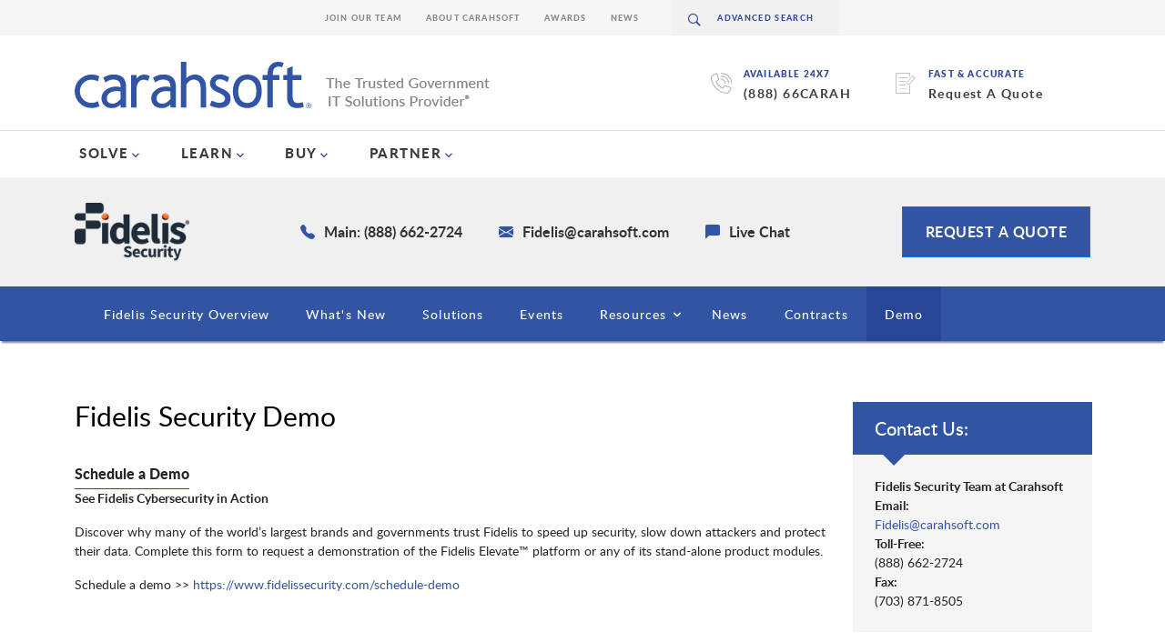

--- FILE ---
content_type: text/html; charset=UTF-8
request_url: https://www.carahsoft.com/fidelis-security/demo
body_size: 493278
content:
<!DOCTYPE html>
<html lang="en">

<head>
    
    
<title>Fidelis Security Demo | Carahsoft</title>

<meta http-equiv="content-type" content="text/html; charset=UTF-8"/>
<meta name="description" content="Fidelis Security is helping agencies across the nation transform legacy processes. View Fidelis Security's Demo to learn more!"/>
<meta name="generator" content="Concrete CMS"/>
<link rel="shortcut icon" href="https://static.carahsoft.com/concrete/files/8117/2133/5005/favicon.png.ico" type="image/x-icon"/>
<link rel="icon" href="https://static.carahsoft.com/concrete/files/8117/2133/5005/favicon.png.ico" type="image/x-icon"/>
<link rel="canonical" href="https://www.carahsoft.com/fidelis-security/demo">
<script type="text/javascript">
    var CCM_DISPATCHER_FILENAME = "/index.php";
    var CCM_CID = 25219;
    var CCM_EDIT_MODE = false;
    var CCM_ARRANGE_MODE = false;
    var CCM_IMAGE_PATH = "/concrete/images";
    var CCM_APPLICATION_URL = "https://www.carahsoft.com";
    var CCM_REL = "";
    var CCM_ACTIVE_LOCALE = "en_US";
    var CCM_USER_REGISTERED = false;
</script>

<script type="text/javascript" src="/concrete/js/jquery.js?ccm_nocache=ce45022f518cad4dd2c8eca27204e5048c33971a"></script>
<link href="/packages/carahsoft_only/blocks/main_heading/view.css?ccm_nocache=07f25d3d032d91da100f55d3d267054c13dc0bcd" rel="stylesheet" type="text/css" media="all">
<link href="/concrete/css/features/imagery/frontend.css?ccm_nocache=ce45022f518cad4dd2c8eca27204e5048c33971a" rel="stylesheet" type="text/css" media="all">
<!-- Google Tag Manager -->

<script>(function(w,d,s,l,i){w[l]=w[l]||[];w[l].push({'gtm.start':

new Date().getTime(),event:'gtm.js'});var f=d.getElementsByTagName(s)[0],
 
j=d.createElement(s),dl=l!='dataLayer'?'&l='+l:'';j.async=true;j.src=

'https://www.googletagmanager.com/gtm.js?id='+i+dl;f.parentNode.insertBefore(j,f);

})(window,document,'script','dataLayer','GTM-W5SF4TN');</script>

<!-- End Google Tag Manager -->

<!--Start Google Search Console -->
<meta name="google-site-verification" content="IvSTscH009Wqpq2MrDbw1aX4ys-c2itn06LtgtDK7CI" />
<!-- End Google Search Console -->
 
<!-- Start Mida Variant Tracking -->
<script>
try {
  const variantData = JSON.parse(localStorage.getItem('_variant_result')) || {};
  const abCache = JSON.parse(localStorage.getItem('_abcache')) || [];
  
  if (abCache.length) {
    const activeTests = abCache;
  
    Object.entries(variantData).forEach(([testId, variant]) => {
      const activeTest = activeTests.find(test => test && test.test_id && test.test_id.toString() === testId);
      
      if (activeTest) {
        let eventParams = {
          event: 'mida_pageview', // this is the GA4 event name
          id: testId,
          name: activeTest.test_name,
          variant: variant.vaId.toString() === '0' ? 'Control' : variant.vaId,
          uuid: variant.uuid,
          timestamp: (+new Date),
        };
  
        // Send mida data to datalayer (GA4)
        window.dataLayer.push(eventParams);
      }
    });
  }
} catch(e) {
  console.error(e)
}
</script>
<!-- End Mida Variant Tracking -->
    <link href='https://fonts.googleapis.com/css?family=Lato:300,400,700,700italic,400italic,900italic,900' rel='stylesheet' type='text/css' integrity="sha384-I2Eu/YElxeWwM3rBCeHvwiQiRmHbw5P5ndkxCoec8UZOoS1nvB+2cGY7iQZlk4Dh" crossorigin="anonymous" media='all'>
<link href="/packages/carahsoft_theme/themes/carahsoft/css/navMain.css?v=1" rel="stylesheet" type="text/css" />
<link href="/packages/carahsoft_theme/themes/carahsoft/css/bootstrap.min.css?v=5.3.7" rel="stylesheet" type="text/css" />
<link href="/packages/carahsoft_theme/themes/carahsoft/css/bootstrap-icons.min.css" rel="stylesheet" />
<link href="/packages/carahsoft_theme/themes/carahsoft/css/nav.css" rel="stylesheet" type="text/css" />
<link href="/packages/carahsoft_theme/themes/carahsoft/css/components.css" rel="stylesheet" type="text/css" />
<link href="/packages/carahsoft_theme/themes/carahsoft/css/layout.css?v=1" rel="stylesheet" type="text/css" />
<link href="/packages/carahsoft_theme/themes/carahsoft/css/type.css" rel="stylesheet" type="text/css" />
<link href="/packages/carahsoft_theme/themes/carahsoft/css/spinner.css" rel="stylesheet" type="text/css" />
<link href="/concrete/css/jquery-ui.css" rel="stylesheet" type="text/css" />
<meta name="viewport" content="width=device-width, initial-scale=1">
<meta property="og:locale" content="en_US" /> 
<meta property="og:type" content="website" /> 
<meta property="og:title" content="Fidelis Security Demo | Carahsoft" /> 
<meta property="og:description" content="Fidelis Security is helping agencies across the nation transform legacy processes. View Fidelis Security's Demo to learn more!" /> 
<meta property="og:url" content="https://www.carahsoft.com/fidelis-security/demo" /> 
<meta property="og:site_name" content="Carahsoft" /> 
<meta property="og:image" content="https://static.carahsoft.com/concrete/files/8516/9876/3109/Fidelis-Security-Blue-Alternate-with-Orange-Accent---Flat-with-3D-dots-2.png" /> 
<meta property="og:image:alt" content="Carahsoft Logo" /> 
<meta property="og:image:type" content="image/png" /> 
<meta name="twitter:card" content="summary_large_image" /> 
<meta name="twitter:title" content="Fidelis Security Demo | Carahsoft" /> 
<meta name="twitter:description" content="Fidelis Security is helping agencies across the nation transform legacy processes. View Fidelis Security's Demo to learn more!" /> 
<meta name="twitter:image" content="https://static.carahsoft.com/concrete/files/8516/9876/3109/Fidelis-Security-Blue-Alternate-with-Orange-Accent---Flat-with-3D-dots-2.png" /> 
<meta name="twitter:image:type" content="image/png"/>

<script>
    $(document).ready(function() {
        var canonicalLink = !!document.querySelector("link[rel='canonical']") ? document.querySelector("link[rel='canonical']") : document.createElement('link');
        canonicalLink.setAttribute('rel', 'canonical');
                    canonicalLink.setAttribute('href', encodeURI((window.location.href.split('#')[0]).split("?")[0]));
                document.getElementsByTagName('head')[0].appendChild(canonicalLink);
    });
</script>    <script type="text/javascript" src="/packages/carahsoft_theme/themes/carahsoft/js/newVendor.js"></script>
    <script type="text/javascript">
        $(document).ready(function() {
            var $div = $("#new-vendor-contact-bar")
            var expectedLine = $("<div> example </div>");
            $div.after(expectedLine);
            var expectedHeight = expectedLine.height();
            expectedLine.remove();
            var linecount = Math.round($div.height() / expectedHeight);
            if (linecount == 2) {
                $("#new-vendor-contact-bar").css("display", "grid");
            }
        });
    </script>
</head>

<body class="tpl-vendor ">
    <div class="ccm-page ccm-page-id-25219 page-type-sidebar-right page-template-new-vendor">
        	<header id="header" class="header">
		<div class="bottom-header">
			<div class="container">
				<div class="bottom-nav">
					<div class="ctas-holder">
						<div class="ctas">
							<div class="icon-holder">
								<i class="icon-call"></i>
							</div>
							<div class="right">
								<span>AVAILABLE 24x7</span>
								<a href="tel:88866">888.662.2724</a>
							</div>
						</div>
						<div class="ctas">
							<div class="icon-holder">
								<i class="icon-call"></i>
							</div>
							<div class="right">
								<span>AVAILABLE 24x7</span>
								<a href="tel:8886622724">(888) 66CARAH</a>
							</div>
						</div>
						<div class="ctas">
							<div class="icon-holder">
								<i class="icon-write"></i>
							</div>
							<div class="right">
								<span>Fast & Accurate</span>
								<a href="/it-procurement-quote">Request A Quote</a>
							</div>
						</div>
						<div class="ctas">
													</div>
					</div>
					<div class="logo">
						<a href="/">
							<div class="logo-img">
								<img src="/packages/carahsoft_theme/themes/carahsoft/img/carahsoft.svg" alt="Carahsoft" width="260" height="51">
							</div>
							<div class="tag">
								<img src="/packages/carahsoft_theme/themes/carahsoft/img/tagline.png" alt="The Trusted Government IT Solutions Provider" width="180" height="31">
							</div>

						</a>
					</div>
				</div>
			</div>
		</div>
		<div class="main-navigation">
			<div class="container">
				<a href="/quote" class="nav-opener menu">
					<i class="icon-hamburger"></i><span>menu</span>
				</a>
				<nav class="navigation" id="nav">
					<div class="logo-holder" id="search-place-mobile">
						<div class="logo">
							<a href="#">
								<img src="/packages/carahsoft_theme/themes/carahsoft/img/logo-name.svg" alt="carahsoftcom5">
							</a>
						</div>
						<a href="#" class="nav-opener close-menu">
							<i class="icon-cross"></i>
						</a>
					</div>
					<div class="scrollable-holder">
						<div class="main-menu-wrapper">
							<ul class="main-menu" data-menu-mobile>
								<li class="primary-li">
									<a href="/" class="primary-a">home</a>
								</li>
								<li class="primary-li">
									<a href="/solve" class="primary-a" data-link-mobile>SOLVE</a>
									<div class="li-drop" data-drop-mobile>
										<a href="#" class="close">close</a>
										<a href="#" class="back-link" data-drop-close-mobile>back to main menu</a>
										<div class="d-flex">
											<div class="column-1">
												<div class="flex-col">
													<div class="top">
														<ul class="secondary-nav" data-menu-mobile>
															<li class="secondary-li">
																<a href="#" class="secondary-a" data-link-mobile>Markets We Serve</a>
																<div class="inner-drop" data-drop-mobile>
																	<a href="#" class="back-link" data-drop-close-mobile>back to main menu</a>
																	<div class="inner-drop-content">
																		<div style="display: flex; gap: 5rem;">
																			<ul class="tertiary-nav" style="min-width: 185px;">
																				<li class="active"><a class="with-arrow" href="/markets/public-sector">View Public Sector Markets</a></li>
																				<li><a href="/markets/federal">Federal Government</a></li>
																				<li><a href="/markets/defense">DOW</a></li>
																				<li><a href="/markets/intelligence">Intelligence & National Defense</a></li>
																				<li><a href="/markets/state-local">State & Local Government</a></li>
																				<li><a href="/markets/education">Higher Ed</a></li>
																				<li><a href="/markets/education">K-12</a></li>
																				<li><a href="/markets/healthcare">Healthcare</a></li>
																				<li><a href="/markets/tribal-nations">Tribal Nations</a></li>
																				<li><a href="/markets/canada">Canadian Government</a></li>
																			</ul>
																			<ul class="tertiary-nav" style="min-width: 185px;">
																				<li class="active"><a class="with-arrow" href="/markets/commercial">View Commercial Markets</a></li>
																				<li><a href="/markets/defense-industrial-base">Defense Industrial Base</a></li>
																				<li><a href="/markets/healthcare">Enterprise Healthcare</a></li>
																				<li><a href="/markets/regulated-industries">Regulated Industries</a></li>
																				<li><a href="/markets/critical-infrastructure">Critical Infrastructure</a></li>
																				<li><a href="/markets/energy-utilities">Energy & Utilities</a></li>
																				<li><a href="/solve/IT-financial-management">Financial Services</a></li>
																				<li><a href="/markets/manufacturing">Manufacturing</a></li>
																				<li><a href="/markets/enterprise">Enterprise</a></li>
																				<li><a href="/solve">Technology Solutions</a></li>
																			</ul>
																		</div>
																	</div>
																</div>
															</li>
															<li class="secondary-li">
																<a href="#" class="secondary-a" data-link-mobile>Technology Manufacturers</a>
																<div class="inner-drop vendors" data-drop-mobile>
																	<a href="#" class="back-link" data-drop-close-mobile>back to main menu</a>
																	<div class="inner-drop-content vendors">
																		<div class="innercol-1 full vendors">
																			<div class="view-all-vendors active"><a href="/vendors">View All Vendors</a></div>
																			<ul class="tertiary-nav six-col">
																				<li><a href="/vendors/adobe">Adobe</a></li>
																				<li><a href="/atlassian">Atlassian</a></li>
																				<li><a href="/aws">AWS</a></li>
																				<li><a href="/broadcom">Broadcom</a></li>
																				<li><a href="/cohesity">Cohesity</a></li>
																				<li><a href="/crowdstrike">CrowdStrike</a></li>
																				<li><a href="/databricks">Databricks</a></li>
																				<li><a href="/dell">Dell Technologies</a></li>
																				<li><a href="/docusign">Docusign</a></li>
																				<li><a href="/elastic">ElasticSearch</a></li>
																				<li><a href="/equifax">Equifax</a></li>
																				<li><a href="/f5">F5</a></li>
																				<li><a href="/forescout">Forescout</a></li>
																				<li><a href="/gitlab">GitLab</a></li>
																				<li><a href="/google">Google Cloud</a></li>
																				<li><a href="/granicus">Granicus</a></li>
																				<li><a href="/hpe">HPE</a></li>
																				<li><a href="/opentext">OpenText</a></li>
																				<li><a href="/microsoft">Microsoft</a></li>
																				<li><a href="/nutanix">Nutanix</a></li>
																				<li><a href="/nvidia">NVIDIA</a></li>
																				<li><a href="/okta">Okta</a></li>
																				<li><a href="/oracle">Oracle</a></li>
																				<li><a href="/palo-alto">Palo Alto Networks</a></li>
																				<li><a href="/proofpoint">Proofpoint</a></li>
																				<li><a href="/red-hat">Red Hat</a></li>
																				<li><a href="/sap">SAP</a></li>
																				<li><a href="/salesforce">Salesforce</a></li>
																				<li><a href="/servicenow">ServiceNow</a></li>
																				<li><a href="/snowflake">Snowflake</a></li>
																				<li><a href="/solarwinds">Solarwinds</a></li>
																				<li><a href="/splunk">Splunk</a></li>
																				<li><a href="/tableau">Tableau</a></li>
																				<li><a href="/trellix">Trellix</a></li>
																				<li><a href="/vendors/vmware">VMware</a></li>
																				<li><a href="/zscaler">Zscaler</a></li>
																				<li><a href="/zoom">Zoom</a></li>
																			</ul>
																		</div>
																	</div>
																</div>
															</li>
															<li class="secondary-li">
																<a href="#" class="secondary-a" data-link-mobile>Solutions Portfolio</a>
																<div class="inner-drop" data-drop-mobile>
																	<a href="#" class="back-link" data-drop-close-mobile>back to main menu</a>
																	<div class="inner-drop-content">
																		<div class="innercol-1 full">
																			<ul class="tertiary-nav two-col-nav">
																				<li class="active"><a href="/solve">View All Solutions</a></li>
																				<li><a href='/solve/5g'>5G</a></li><li><a href='/solve/aerospace-maritime-technology'>Aerospace & Maritime</a></li><li><a href='/solve/ai'>Artificial Intelligence</a></li><li><a href='/solve/autonomous-robotics'>Autonomy & Robotic Technology</a></li><li><a href='/cmmc'>CMMC</a></li><li><a href='/markets/critical-infrastructure'>Critical Infrastructure</a></li><li><a href='/solve/customer-experience-and-engagement'>Customer Experience & Engagement</a></li><li><a href='/solve/cyber-workforce-development'>Cyber Workforce Development</a></li><li><a href='/solve/cybersecurity'>Cybersecurity</a></li><li><a href='/solve/devsecops'>DevSecOps</a></li><li><a href='/solve/fedramp/dod-il'>DoD IL</a></li><li><a href='/solve/edtech'>Education Technology</a></li><li><a href='/solve/emerging-technology'>Emerging Technologies</a></li><li><a href='/markets/enterprise'>Enterprise</a></li><li><a href='/solve/fedramp'>FedRAMP</a></li><li><a href='/solve/IT-financial-management'>FinOps</a></li><li><a href='/solve/geospatial'>Geospatial</a></li><li><a href='/solve/fedramp/govramp'>GovRAMP</a></li><li><a href='/solve/Hardware'>Hardware</a></li><li><a href='/solve/healthcare-technology'>Healthcare Technology</a></li><li><a href='/solve/human-capital-technology'>Human Capital Technology</a></li><li><a href='/solve/iot-and-ot'>IoT & OT</a></li><li><a href='/solve/law-enforcement-technology'>Law Enforcement Technology</a></li><li><a href='/solve/legal-courtroom-technology'>Legal & Courtroom Technology</a></li><li><a href='/solve/multicloud'>MultiCloud</a></li><li><a href='/solve/open-source'>Open Source</a></li><li><a href='/solve/osint'>OSINT</a></li><li><a href='/solve/quantum-technologies'>Quantum</a></li><li><a href='/solve/records-management'>Records & Information Management</a></li><li><a href='/solve/Smart-cities'>Smart Cities</a></li><li><a href='/solve/space-tech'>Space Tech</a></li><li><a href='/solve/supply-chain-management'>Supply Chain Management</a></li><li><a href='/solve/zero-trust'>Zero Trust</a></li>																			</ul>
																		</div>
																	</div>
																</div>
															</li>
														</ul>
													</div>
													<div class="bottom">
														<ul class="blue-links">
															<li><a href="/vendors">View All Vendors</a></li>
															<li><a href="/markets">View all Markets</a></li>
															<li><a href="/solve">View all Solutions</a></li>
															<li><a href="/it-procurement-quote">Request a Quote</a></li>
														</ul>
														<ul class="contact-info">
															<li><a href="mailto:&#115;&#097;&#108;&#101;&#115;&#064;&#099;&#097;&#114;&#097;&#104;&#115;&#111;&#102;&#116;&#046;&#099;&#111;&#109;">&#115;&#097;&#108;&#101;&#115;&#064;&#099;&#097;&#114;&#097;&#104;&#115;&#111;&#102;&#116;&#046;&#099;&#111;&#109;</a></li>
															<li><a href="tel:8886622724">888.662.2724</a></li>
														</ul>
													</div>
												</div>
											</div>
											<div class="column-2">
												<div class="default-content" style="background-image:url(/packages/carahsoft_theme/themes/carahsoft/img/bg-capitol.jpg);">
													<div class="text-holder" style="float:left;">
														<h2 class="h2">Solutions for Public Sector and Solutions for Commercial and Enterprise</h2>
														<p>Carahsoft is the largest partner, distributor, and Master Government Aggregator® for the industry's leading software manufacturers. </p>
														<div class="btn-holder">
															<a href="/solve" class="btn">See all of our Technology Solutions</a>
														</div>
													</div>
													<div class="btn-holder" style="float: right; padding-top: 210px;">
														<a href="/vendors" class="btn">See all of our Vendors</a>
													</div>
												</div>
											</div>
										</div>
									</div>
								</li>
								<li class="primary-li">
									<a href="/learn" class="primary-a" data-link-mobile>LEARN</a>
									<div class="li-drop" data-drop-mobile>
										<a href="#" class="close">close</a>
										<a href="#" class="back-link" data-drop-close-mobile>back to main menu</a>
										<div class="d-flex">
											<div class="column-1">
												<div class="flex-col">
													<div class="top">
														<ul class="secondary-nav" data-menu-mobile>
															<li class="secondary-li">
																<a href="#" class="secondary-a" data-link-mobile>Events</a>
																<div class="inner-drop" data-drop-mobile>
																	<a href="#" class="back-link" data-drop-close-mobile>back to main menu</a>
																	<div class="inner-drop-content">
																		<div class="innercol-1 full">
																			<ul class="tertiary-nav two-col-nav">
																				<li class="active"><a href="/learn#events">All Events</a></li>
																				<li><a href="/learn/vertical/8-5g#events">5G</a></li>
																				<li><a href="/learn/vertical/1-artificial+intelligence#events">Artificial Intelligence</a></li>
																				<li><a href="/learn/vertical/25-cmmc#events">CMMC</a></li>
																				<li><a href="/learn/vertical/7-customer+experience+and+engagement#events">Customer Experience & Engagement</a></li>
																				<li><a href="/learn/vertical/2-cybersecurity#events">Cybersecurity</a></li>
																				<li><a href="/learn/vertical/6-devsecops#events">DevSecOps</a></li>
																				<li><a href="/learn/vertical/18-education+technology#events">Education Technology</a></li>
																				<li><a href="/learn/vertical/4-fedramp#events">FedRAMP</a></li>
																				<li><a href="/learn/vertical/10-geospatial#events">Geospatial</a></li>
																				<li><a href="/learn/vertical/15-healthcare+technology#events">Healthcare Technology</a></li>
																				<li><a href="/learn/vertical/9-iot+ot#events">IoT, OT, Smart Cities</a></li>
																				<li><a href="/learn/vertical/12-law+enforcement#events">Law Enforcement Technology</a></li>
																				<li><a href="/learn/vertical/14-mobility#events">Mobility</a></li>
																				<li><a href="/learn/vertical/3-multicloud#events">MultiCloud</a></li>
																				<li><a href="/learn/vertical/5-open+source#events">Open Source</a></li>
																				<li><a href="/learn/vertical/24-osint#events">OSINT</a></li>
																				<li><a href="/learn/vertical/17-zero+trust#events">Zero Trust</a></li>

																			</ul>
																		</div>
																		<div class="innercol-2">
																																					</div>
																	</div>
																</div>
															</li>
															<li class="secondary-li">
																<a href="#" class="secondary-a" data-link-mobile>Resources</a>
																<div class="inner-drop" data-drop-mobile>
																	<a href="#" class="back-link" data-drop-close-mobile>back to main menu</a>
																	<div class="inner-drop-content">
																		<div class="innercol-1 full">
																			<ul class="tertiary-nav two-col-nav">
																				<li class="active"><a href="/learn#resources">All Resources</a></li>
																																									<li><a href="/learn/vertical/8-5g#resources">5G</a></li>
																																									<li><a href="/learn/vertical/57-aerospace+maritime#resources">Aerospace & Maritime</a></li>
																																									<li><a href="/learn/vertical/1-artificial+intelligence#resources">Artificial Intelligence</a></li>
																																									<li><a href="/learn/vertical/11-autonomy+robotic+technology#resources">Autonomy & Robotic Technology</a></li>
																																									<li><a href="/learn/vertical/25-cmmc#resources">CMMC</a></li>
																																									<li><a href="/learn/vertical/50-cpe#resources">CPE</a></li>
																																									<li><a href="/learn/vertical/60-critical+infrastructure#resources">Critical Infrastructure</a></li>
																																									<li><a href="/learn/vertical/7-customer+experience+engagement#resources">Customer Experience & Engagement</a></li>
																																									<li><a href="/learn/vertical/23-cyber+workforce+development#resources">Cyber Workforce Development</a></li>
																																									<li><a href="/learn/vertical/2-cybersecurity#resources">Cybersecurity</a></li>
																																									<li><a href="/learn/vertical/6-devsecops#resources">DevSecOps</a></li>
																																									<li><a href="/learn/vertical/27-dod+il#resources">DoD IL</a></li>
																																									<li><a href="/learn/vertical/18-education+technology#resources">Education Technology</a></li>
																																									<li><a href="/learn/vertical/13-emerging+technologies#resources">Emerging Technologies</a></li>
																																									<li><a href="/learn/vertical/61-enterprise#resources">Enterprise</a></li>
																																									<li><a href="/learn/vertical/4-fedramp#resources">FedRAMP</a></li>
																																									<li><a href="/learn/vertical/21-finops#resources">FinOps</a></li>
																																									<li><a href="/learn/vertical/10-geospatial#resources">Geospatial</a></li>
																																									<li><a href="/learn/vertical/26-govramp#resources">GovRAMP</a></li>
																																									<li><a href="/learn/vertical/54-hardware#resources">Hardware</a></li>
																																									<li><a href="/learn/vertical/15-healthcare+technology#resources">Healthcare Technology</a></li>
																																									<li><a href="/learn/vertical/16-human+capital+technology#resources">Human Capital Technology</a></li>
																																									<li><a href="/learn/vertical/9-iot+ot#resources">IoT & OT</a></li>
																																									<li><a href="/learn/vertical/12-law+enforcement+technology#resources">Law Enforcement Technology</a></li>
																																									<li><a href="/learn/vertical/20-legal+courtroom+technology#resources">Legal & Courtroom Technology</a></li>
																																									<li><a href="/learn/vertical/56-microsoft+azure+marketplace#resources">Microsoft Azure Marketplace</a></li>
																																									<li><a href="/learn/vertical/41-microsoft+partners#resources">Microsoft Partners</a></li>
																																									<li><a href="/learn/vertical/3-multicloud#resources">MultiCloud</a></li>
																																									<li><a href="/learn/vertical/24-osint#resources">OSINT</a></li>
																																									<li><a href="/learn/vertical/5-open+source#resources">Open Source</a></li>
																																									<li><a href="/learn/vertical/19-quantum#resources">Quantum</a></li>
																																									<li><a href="/learn/vertical/29-records+information+management#resources">Records & Information Management</a></li>
																																									<li><a href="/learn/vertical/49-smart+cities#resources">Smart Cities</a></li>
																																									<li><a href="/learn/vertical/48-space+tech#resources">Space Tech</a></li>
																																									<li><a href="/learn/vertical/22-supply+chain+management#resources">Supply Chain Management</a></li>
																																									<li><a href="/learn/vertical/17-zero+trust#resources">Zero Trust</a></li>
																				
																			</ul>
																		</div>
																		<div class="innercol-2">
																																					</div>
																	</div>
																</div>
															</li>
															<li class="secondary-li">
																<a href="/News" class="secondary-a" data-link-mobile>News</a>
																<div class="inner-drop" data-drop-mobile>
																	<a href="#" class="back-link" data-drop-close-mobile>back to main menu</a>
																	<div class="inner-drop-content">
																		<div class="innercol-1">
																			<ul class="tertiary-nav">
																				<li class="active"><a href="/news">All News</a></li>
																				<li><a href="/news?vertical=5g">5G</a></li>
																				<li><a href="/news?vertical=artificial+intelligence">Artificial Intelligence</a></li>
																				<li><a href="/news?vertical=autonomy+and+robotic+technology">Autonomy & Robotic Technology</a></li>
																				<li><a href="/news?vertical=customer-experience-and-engagement">Customer Experience & Engagement</a></li>
																				<li><a href="/news?vertical=cmmc">CMMC</a></li>
																				<li><a href="/news?vertical=cybersecurity">Cybersecurity</a></li>
																				<li><a href="/news?vertical=devsecops">DevSecOps</a></li>
																				<li><a href="/news?vertical=education">Education Technology</a></li>
																				<li><a href="/news?vertical=fedramp">FedRAMP</a></li>
																				<li><a href="/news?vertical=geospatial">Geospatial</a></li>
																				<li><a href="/news?vertical=healthcare">Healthcare Technology</a></li>
																				<li><a href="/news?vertical=iot">IoT</a></li>
																				<li><a href="/news?vertical=law+enforcement+technology">Law Enforcement Technology</a></li>
																				<li><a href="/news?vertical=legal+&+courtroom+technology">Legal & Courtroom Technology</a></li>
																				<li><a href="/news?vertical=mobility">Mobility</a></li>
																				<li><a href="/news?vertical=multicloud">MultiCloud</a></li>
																				<li><a href="/news?vertical=open-source">Open Source</a></li>
																				<li><a href="/news?vertical=osint">OSINT</a></li>
																				<li><a href="/news?vertical=quantum+computing">Quantum Solutions</a></li>
																				<li><a href="/news?vertical=zero-trust">Zero Trust</a></li>
																			</ul>
																		</div>
																		<div class="innercol-2">
																																					</div>
																	</div>
																</div>
															</li>
															<li class="secondary-li">
																<a href="/blog" class="secondary-a" data-link-mobile>Blog</a>
																<div class="inner-drop" data-drop-mobile>
																	<a href="#" class="back-link" data-drop-close-mobile>back to main menu</a>
																	<div class="inner-drop-content">
																		<div class="innercol-1 full">
																			<ul class="tertiary-nav two-col-nav">
																				<li class="active"><a href="/blog">Blog</a></li>
																				<li><a href="/blog/verticals/5g">5G</a></li>
																				<li><a href="/blog/verticals/artificial-intelligence">AI</a></li>
																				<li><a href="/blog/verticals/customer-experience-and-engagement">Customer Experience & Engagement</a></li>
																				<li><a href="/blog/verticals/cybersecurity">Cybersecurity</a></li>
																				<li><a href="/blog/markets/department-of-defense">Defense</a></li>
																				<li><a href="/blog/verticals/devsecops">DevSecOps</a></li>
																				<li><a href="/blog/markets/education-technology">Education</a></li>
																				<li><a href="/blog/markets/federal-government">Federal</a></li>
																				<li><a href="/blog/verticals/fedramp">FedRAMP</a></li>
																				<li><a href="/blog/markets/healthcare-technology">Healthcare</a></li>
																				<li><a href="/blog/verticals/multicloud">MultiCloud</a></li>
																				<li><a href="/blog/verticals/open-source">Open Source</a></li>
																				<li><a href="/blog/verticals/osint">OSINT</a></li>
																				<li><a href="/blog/partner">Partner Insights</a></li>
																				<li><a href="/blog/markets/state-and-local-government">State & Local</a></li>
																				<li><a href="/blog/verticals/zero-trust">Zero Trust</a></li>
																			</ul>
																		</div>
																		<div class="innercol-2">
																																					</div>
																	</div>
																</div>
															</li>
															<li class="secondary-li">
																<a href="/innovation" class="secondary-a" data-link-mobile>Innovation in Government®</a>
																<div class="inner-drop" data-drop-mobile>
																	<a href="#" class="back-link" data-drop-close-mobile>back to main menu</a>
																	<div class="inner-drop-content">
																		<div class="innercol-1">
																			<ul class="tertiary-nav">
																				<li class="active"><a href="/innovation">All Categories</a></li>
																				<li><a href="/innovation/topic/76459/5g">5G</a></li>
																				<li><a href="/innovation/topic/193/artificial+intelligence">Artificial Intelligence</a></li>
																				<li><a href="/innovation/topic/67667/cmmc">CMMC</a></li>
																				<li><a href="/innovation/topic/97/customer-experience-and-engagement">Customer Experience & Engagement</a></li>
																				<li><a href="/innovation/topic/148/cybersecurity">Cybersecurity</a></li>
																				<li><a href="/innovation/topic/38978/devsecops">DevSecOps</a></li>
																				<li><a href="/innovation/topic/52644/healthcare-technology">Healthcare Technology</a></li>
																				<li><a href="/innovation/topic/196/law-enforcement-technology">Law Enforcement Technology</a></li>
																				<li><a href="/innovation/topic/96/mobility">Mobility</a></li>
																				<li><a href="/innovation/topic/93/multicloud">MultiCloud</a></li>
																				<li><a href="/innovation/topic/183/open-source">Open Source</a></li>
																		</div>
																		<div class="innercol-2">
																																					</div>
																	</div>
																</div>
															</li>
														</ul>
													</div>
													<div class="bottom">
														<ul class="blue-links">
															<li><a href="/vendors">View All Vendors</a></li>
															<li><a href="/news">View Recent News</a></li>
															<li><a href="/partners">Partner With Us</a></li>
														</ul>
														<ul class="contact-info">
															<li><a href="mailto:&#105;&#110;&#110;&#111;&#118;&#097;&#116;&#105;&#111;&#110;&#064;&#099;&#097;&#114;&#097;&#104;&#115;&#111;&#102;&#116;&#046;&#099;&#111;&#109;">&#105;&#110;&#110;&#111;&#118;&#097;&#116;&#105;&#111;&#110;&#064;&#099;&#097;&#114;&#097;&#104;&#115;&#111;&#102;&#116;&#046;&#099;&#111;&#109;</a></li>
															<li><a href="tel:8886622724">888-662-2724</a></li>
														</ul>
													</div>
												</div>
											</div>
											<div class="column-2">
												<div class="default-content" style="background-image:url(/packages/carahsoft_theme/themes/carahsoft/img/bg-office.jpg);">
													<div class="text-holder">
														<h2 class="h2">Events & Resources</h2>
														<p>Carahsoft, in conjunction with its vendor partners, sponsors hundreds of events each year, ranging from webcasts and tradeshows to executive roundtables and technology forums.</p>
														<div class="btn-holder">
															<a href="/learn" class="btn">start exploring</a>
														</div>
													</div>
												</div>
											</div>
										</div>
									</div>
								</li>
								<li class="primary-li">
									<a href="/buy" class="primary-a" data-link-mobile>BUY </a>
									<div class="li-drop" data-drop-mobile>
										<a href="#" class="close">close</a>
										<a href="#" class="back-link" data-drop-close-mobile>back to main menu</a>
										<div class="d-flex">
											<div class="column-1">
												<div class="flex-col">
													<div class="top">
														<ul class="secondary-nav" data-menu-mobile>
															<li class="secondary-li">
																<a href="#" class="secondary-a" data-link-mobile>Federal Government</a>
																<div class="inner-drop" data-drop-mobile style="background-image:url(/packages/carahsoft_theme/themes/carahsoft/img/bg-capitol.jpg);">
																	<a href="#" class="back-link" data-drop-close-mobile>back to main menu</a>
																	<div class="inner-drop-content">
																		<div class="innercol-1">
																			<ul class="tertiary-nav">
																				<li class="active"><a href="/buy">All Federal Contracts</a></li>
																				<li><a href="/buy/gsa-schedule-contracts/gsa-multiple-award-schedule-contract">GSA</a></li>
																				<li><a href="/sewp">SEWP</a></li>
																				<li><a href="/ites-sw2">ITES-SW2</a></li>
																				<li><a href="/CDM">CDM</a></li>
																			</ul>
																		</div>
																	</div>
																</div>
															</li>
															<li class="secondary-li">
																<a href="#" class="secondary-a" data-link-mobile>Defense</a>
																<div class="inner-drop" data-drop-mobile style="background-image:url(/packages/carahsoft_theme/themes/carahsoft/img/bg-eagle.jpg);">
																	<a href="#" class="back-link" data-drop-close-mobile>back to main menu</a>
																	<div class="inner-drop-content">
																		<div class="innercol-1">
																			<ul class="tertiary-nav">
																				<li class="active"><a href="/buy">All Defense Contracts</a></li>
																				<li><a href="/gsa-mas">GSA</a></li>
																				<li><a href="/2git">2GIT</a></li>
																				<li><a href="/sewp">SEWP</a></li>
																				<li><a href="/ites-sw2">ITES-SW2</a></li>
																				<li><a href="/buy#dod-esi-bpa">DOD ESI BPA</a></li>
																				<li><a href="/cdm">CDM</a></li>
																			</ul>
																		</div>
																	</div>
																</div>
															</li>
															<li class="secondary-li">
																<a href="#" class="secondary-a" data-link-mobile>State & Local</a>
																<div class="inner-drop" data-drop-mobile style="background-image:url(/packages/carahsoft_theme/themes/carahsoft/img/bg-lincoln.jpg);">
																	<a href="#" class="back-link" data-drop-close-mobile>back to main menu</a>
																	<div class="inner-drop-content">
																		<div class="innercol-1">
																			<ul class="tertiary-nav">
																				<li class="active"><a href="/buy#state-local">All State & Local Contracts</a></li>
																				<li><a href="/gsa-mas">GSA</a></li>
																				<li><a href="/naspo">NASPO</a></li>
																				<li class="tertiary-li navable">
																					<a href="#" class="tertiary-a">OMNIA Partners</a>
																					<div class="inner-drop" data-drop-mobile style="background-image:url(/packages/carahsoft_theme/themes/carahsoft/img/bg-lincoln.jpg);">
																						<div class="inner-drop-content" style="background-color:aliceblue; padding: 0px 41px 0px 30px; width: 270px; margin-top:25px;">
																							<div class="innercol-1">
																								<ul class="quaternary-nav" style="display:none;">
																									<li class="active"><a href="/buy/slg-contracts/all-states/omnia-partners">All Contracts</a></li>
																									<li><a href="/buy/slg-contracts/all-states/omnia-partners-cobb-county">Cobb County</a></li>
																									<li><a href="/buy/slg-contracts/all-states/omnia-partners/omnia-region-4">Software Solutions and Services</a></li>
																								</ul>
																							</div>
																						</div>
																					</div>
																				</li>
																				<li><a href="/buy/slg-contracts/texas-state-contracts">Texas DIR’s</a></li>
																			</ul>
																		</div>
																	</div>
																</div>
															</li>
															<li class="secondary-li">
																<a href="#" class="secondary-a" data-link-mobile>Education</a>
																<div class="inner-drop" data-drop-mobile style="background-image:url(/packages/carahsoft_theme/themes/carahsoft/img/bg-tree.jpg);">
																	<a href="#" class="back-link" data-drop-close-mobile>back to main menu</a>
																	<div class="inner-drop-content">
																		<div class="innercol-1">
																			<ul class="tertiary-nav">
																				<li class="active"><a href="/buy#education">All Education Contracts</a></li>
																				<li><a href="/the-quilt#quilt-vendors">The Quilt</a></li>
																				<li><a href="/buy/slg-contracts/all-states/vascupp">VASCUPP</a></li>
																				<li><a href="/buy/education-contracts/massachusetts-higher-education-consortium-mhec">MHEC</a></li>
																				<li><a href="/ei-cloud-solutions-services-distributor">E&I Carahsoft Cloud Solutions & Services Distributor Contract</a></li>
																			</ul>
																		</div>
																	</div>
																</div>
															</li>
															<li class="secondary-li">
																<a href="/buy/canada-contracts" class="secondary-a" data-link-mobile>Canada</a>
																<div class="inner-drop" data-drop-mobile style="background-image:url(/packages/carahsoft_theme/themes/carahsoft/img/bg-canada.jpg);">
																	<a href="#" class="back-link" data-drop-close-mobile>back to main menu</a>
																	<div class="inner-drop-content">
																		<div class="innercol-1">
																			<ul class="tertiary-nav">
																				<li class="active"><a href="/buy/canada-contracts">All Canada Contracts</a></li>
																				<li><a href="/buy/canada-contracts/federal">Federal Contracts</a>
																				<li><a href="/buy/canada-contracts/provincial">Provincial Contracts</a></li>
																			</ul>
																		</div>
																	</div>
																</div>
															</li>
															<li class="secondary-li">
																<a href="/buy/commercial" class="secondary-a" data-link-mobile>Commercial</a>
																<div class="inner-drop" data-drop-mobile style="background-image:url(/packages/carahsoft_theme/themes/carahsoft/img/bg-commercial.jpg);">
																	<a href="#" class="back-link" data-drop-close-mobile>back to main menu</a>
																	<div class="inner-drop-content">
																		<div class="innercol-1">
																			<ul class="tertiary-nav">
																				<li class="active"><a href="/buy/commercial">View Commercial Purchasing Options</a></li>
																			</ul>
																		</div>
																	</div>
																</div>
															</li>
														</ul>
													</div>
													<div class="bottom">
														<ul class="blue-links">
															<li><a href="/vendors">View All Vendors</a></li>
															<li><a href="/it-procurement-quote">Request A Quote</a></li>
														</ul>
														<ul class="contact-info">
															<li><a href="mailto:contracts@carahsoft.com">contracts@carahsoft.com</a></li>
															<li><a href="tel:8886622724">888-662-2724</a></li>
														</ul>
													</div>
												</div>
											</div>
											<div class="column-2">
												<div class="default-content" style="background-image:url(/packages/carahsoft_theme/themes/carahsoft/img/bg-capitol.jpg);">
													<div class="text-holder">
														<h2 class="h2">Contracts & Ordering</h2>
														<p>As The Trusted IT Solutions Provider™, Carahsoft has the solutions you need on contracts that make acquisition simple, and with fast, customer-focused service you deserve. </p>
														<div class="btn-holder">
															<a href="/buy" class="btn">View all contracts</a>
														</div>
													</div>
												</div>
											</div>
										</div>
									</div>
								</li>
								<li class="primary-li">
									<a href="" class="primary-a" data-link-mobile>PARTNER </a>
									<div class="li-drop" data-drop-mobile>
										<a href="#" class="close">close</a>
										<a href="#" class="back-link" data-drop-close-mobile>back to main menu</a>
										<div class="d-flex">
											<div class="column-1">
												<div class="flex-col">
													<div class="top">
														<ul class="secondary-nav" data-menu-mobile>
															<li class="secondary-li">
																<a href="#" class="secondary-a" data-link-mobile>Technology Manufacturers</a>
																<div class="inner-drop" data-drop-mobile>
																	<a href="#" class="back-link" data-drop-close-mobile>back to main menu</a>
																	<div class="inner-drop-content vendors">
																		<div class="innercol-1 full vendors">
																			<div class="view-all-vendors active"><a href="/vendors">View All Vendors</a></div>
																			<ul class="tertiary-nav six-col">
																				<li><a href="/vendors/adobe">Adobe</a></li>
																				<li><a href="/atlassian">Atlassian</a></li>
																				<li><a href="/aws">AWS</a></li>
																				<li><a href="/broadcom">Broadcom</a></li>
																				<li><a href="/cohesity">Cohesity</a></li>
																				<li><a href="/crowdstrike">CrowdStrike</a></li>
																				<li><a href="/databricks">Databricks</a></li>
																				<li><a href="/dell">Dell Technologies</a></li>
																				<li><a href="/docusign">Docusign</a></li>
																				<li><a href="/elastic">ElasticSearch</a></li>
																				<li><a href="/equifax">Equifax</a></li>
																				<li><a href="/f5">F5</a></li>
																				<li><a href="/forescout">Forescout</a></li>
																				<li><a href="/gitlab">GitLab</a></li>
																				<li><a href="/google">Google Cloud</a></li>
																				<li><a href="/granicus">Granicus</a></li>
																				<li><a href="/hpe">HPE</a></li>
																				<li><a href="/opentext">OpenText</a></li>
																				<li><a href="/microsoft">Microsoft</a></li>
																				<li><a href="/nutanix">Nutanix</a></li>
																				<li><a href="/nvidia">NVIDIA</a></li>
																				<li><a href="/okta">Okta</a></li>
																				<li><a href="/oracle">Oracle</a></li>
																				<li><a href="/palo-alto">Palo Alto Networks</a></li>
																				<li><a href="/proofpoint">Proofpoint</a></li>
																				<li><a href="/red-hat">Red Hat</a></li>
																				<li><a href="/sap">SAP</a></li>
																				<li><a href="/salesforce">Salesforce</a></li>
																				<li><a href="/servicenow">ServiceNow</a></li>
																				<li><a href="/snowflake">Snowflake</a></li>
																				<li><a href="/solarwinds">Solarwinds</a></li>
																				<li><a href="/splunk">Splunk</a></li>
																				<li><a href="/tableau">Tableau</a></li>
																				<li><a href="/trellix">Trellix</a></li>
																				<li><a href="/vmware">VMware</a></li>
																				<li><a href="/zscaler">Zscaler</a></li>
																				<li><a href="/zoom">Zoom</a></li>
																			</ul>
																		</div>
																	</div>
																</div>
															</li>
															<li class="secondary-li">
																<a href="/partners" class="secondary-a" data-link-mobile>Become A Partner</a>
																<div class="inner-drop" data-drop-mobile style="background-image:url(/packages/carahsoft_theme/themes/carahsoft/img/bg-office2.jpg);">
																	<a href="#" class="back-link" data-drop-close-mobile>back to main menu</a>
																	<div class="inner-drop-content">
																		<div class="innercol-1">
																			<ul class="tertiary-nav">
																				<li><a href="/partners/technology-vendors">Technology Manufacturer</a></li>
																				<li><a href="/partners/resellers-service-providers">Reseller</a></li>
																			</ul>
																		</div>
																	</div>
																</div>
															</li>
														</ul>
													</div>
													<div class="bottom">
														<ul class="blue-links">
															<li><a href="/vendors">View All Vendors</a></li>
															<li><a href="/about">About Carahsoft</a></li>
															<li><a href="/awards">Recent Partner Recognition</a></li>
														</ul>
														<ul class="contact-info">
															<li><a href="mailto:&#112;&#097;&#114;&#116;&#110;&#101;&#114;&#115;&#064;&#099;&#097;&#114;&#097;&#104;&#115;&#111;&#102;&#116;&#046;&#099;&#111;&#109;">&#112;&#097;&#114;&#116;&#110;&#101;&#114;&#115;&#064;&#099;&#097;&#114;&#097;&#104;&#115;&#111;&#102;&#116;&#046;&#099;&#111;&#109;</a></li>
															<li><a href="tel:8886622724">888.662.2724</a></li>
														</ul>
													</div>
												</div>
											</div>
											<div class="column-2">
												<div class="default-content" style="background-image:url(/packages/carahsoft_theme/themes/carahsoft/img/bg-office2.jpg);">
													<div class="text-holder">
														<h2 class="h2">Join Our Partner Ecosystem</h2>
														<p>As the Master Government Aggregator® and distributor for the industry's leading IT manufacturers, Carahsoft supports and enables a vibrant and growing partner ecosystem of: Solution Providers, Value-Added Resellers, Prime Contractors, and System Integrators. Learn more about the value we deliver and how we can accelerate your growth. </p>
														<div class="btn-holder">
															<a href="/partners" class="btn">Partner with us</a>
														</div>
													</div>
												</div>
											</div>
										</div>
									</div>
								</li>
								<li class="primary-li">
																	</li>
							</ul>
						</div>

						<div class="top-menu">

							<div class="quote-btn">
								<span>AVAILABLE 24x7</span>
								<div class="tel">
									<a href="tel:8886622714">888.662.2714</a>
								</div>
								<a href="/it-procurement-quote" class="btn">Request A Quote</a>
							</div>
							<ul class="top-menu-list">
								<li><a href="/careers">Join Our Team</a></li>
								<li><a href="/about"> About Carahsoft</a></li>
								<li><a href="/awards">Awards</a></li>
								<li><a href="/news">News</a></li>
							</ul>
							<form class="search-form" data-replace="#search-place-mobile" action="/search" method="GET">
								<div class="form-group">
									<div class="input-search">
										<input type="text" name="query" type="search" placeholder="ADVANCED SEARCH">
									</div>
									<button type="submit"><i class="icon-search"></i></button>
								</div>
							</form>
						</div>

					</div>
				</nav>
			</div>
		</div>
	</header>
  <script src="/packages/carahsoft_theme/themes/carahsoft/js/bootstrap.bundle.min.js"></script>
 <script src="/concrete/js/jquery.js"></script>

<div class="new-vendor-header">
    <div class="container new-vendor-cont">
        <div class="new-vendor-place-holder"></div>
        <div class="new-vendor-sticky-header">
            <div class="new-vendor-flex-header ">
            <a href="https://www.carahsoft.com/fidelis-security">
            <img class="new-vendor-image"  src="https://static.carahsoft.com/concrete/files/8516/9876/3109/Fidelis-Security-Blue-Alternate-with-Orange-Accent---Flat-with-3D-dots-2.png" alt="Fidelis Security logo" />
        </a>
        <ul id="new-vendor-contact-bar" class="list-unstyled contact-bar" style="margin-top: unset;">
        <li class="contact-panel__item new">
                        <a class="media-cs" href="tel:(888) 662-2724">
                <span class="img bi bi-telephone-fill" style="color:#3155A4;"></span>
                <span class="bd text">
                    Main: (888) 662-2724                </span>
            </a>
        </li>
                <li class="contact-panel__item new">
                        <a class="media-cs" href="mailto:Fidelis@carahsoft.com" style="white-space: nowrap;">
                <span class="img bi bi-envelope-fill" style="color:#3155A4;"></span>
                <span class="bd text">Fidelis@carahsoft.com</span>
            </a>
        </li>
        </li>
        <li class="contact-panel__item new">
            <a class="media-cs" href="javascript:;" onclick="tidioChatApi.display(true);tidioChatApi.track('widget_opened');tidioChatApi.open()">
                <span class="img bi bi-chat-left-fill" style="color:#3155A4;"></span>
                <span class="bd text">Live Chat</span>
            </a>
        </li>
        <li class="contact-panel__item new">
            <a class="media-cs" id="quote-list-modal" data-toggle="modal" data-target="#quoteModal">
                <div class="icon-holder">
                    <i class="icon-write"></i>
                </div>
                <span class="bd text">Request a Quote</span>
            </a>
        </li>
    </ul>
    <a href="/it-procurement-quote">
        <button class="btn btn-primary new-vendor-quote">Request a Quote</button>
    </a>
</div>          <div class="container">
    <div id="nav-links">
        <div class="page-links-bg "></div>
        <div class="row new-vendor-page-links new-vendor-header-buttons">
            <div>
                                <a class="new-vendor-link-btn " href="https://www.carahsoft.com/fidelis-security">Fidelis Security Overview </a>
                                                <a  class="new-vendor-link-btn " data="Whats-New" href="https://www.carahsoft.com/fidelis-security/whats-new">
                                    What's New                                </a>
                                                            <a  class="new-vendor-link-btn " data="Solutions" href="https://www.carahsoft.com/fidelis-security/solutions">
                                    Solutions                                </a>
                                                            <a  class="new-vendor-link-btn " data="Events" href="https://www.carahsoft.com/fidelis-security/events">
                                    Events                                </a>
                                                            <div class="new-vendor-link-dropdown">
                                    <a  href=https://www.carahsoft.com/fidelis-security/resources id="dropdown-resources" class="new-vendor-link-btn  dropdown-link" data="Resources">
                                        Resources                                    </a>
                                    <ul class="dropdown-menu" id="dropdown-menu-resources">
                                                                                                                                <li ><a  class="new-vendor-grandchild " href=https://www.carahsoft.com/fidelis-security/resources/blog>Blog</a></li>
                                                                                            <li ><a  class="new-vendor-grandchild bottom" href=https://www.carahsoft.com/fidelis-security/resources/webinars>Webinars</a></li>
                                                                                </ul>
                                </div>
                                                <a  class="new-vendor-link-btn " data="News" href="https://www.carahsoft.com/fidelis-security/news">
                                    News                                </a>
                                                            <a  class="new-vendor-link-btn " data="Contracts" href="https://www.carahsoft.com/fidelis-security/contracts">
                                    Contracts                                </a>
                                                            <a  class="new-vendor-link-btn selected" data="Demo" href="https://www.carahsoft.com/fidelis-security/demo">
                                    Demo                                </a>
                                            <div class="dropdown">
                    <a class="new-vendor-link-btn dropdown-toggle " id="dropdown-view-more" data-toggle="dropdown" data-bs-toggle="dropdown" aria-haspopup="true" aria-expanded="false"><i class="icon-hamburger"></i></a>

                    <ul class="dropdown-menu outer-view-more-dropdown new-vendor-link" aria-labelledby="dropdown-view-more">
                                                                <li><a  class="new-vendor-link-dropdown new-vendor-link-Whats-New  " href="https://www.carahsoft.com/fidelis-security/whats-new" data="Whats-New">What's New</a></li>
                                                                            <li><a  class="new-vendor-link-dropdown new-vendor-link-Solutions  " href="https://www.carahsoft.com/fidelis-security/solutions" data="Solutions">Solutions</a></li>
                                                                            <li><a  class="new-vendor-link-dropdown new-vendor-link-Events  " href="https://www.carahsoft.com/fidelis-security/events" data="Events">Events</a></li>
                                                                        <div class="new-vendor-link-dropdown view-more-dropdown">
                                        <a  href=https://www.carahsoft.com/fidelis-security/resources id="dropdown-resources" class="view-more-vendor-link new-vendor-link-Resources   dropdown-link" data="Resources">
                                            Resources                                        </a>
                                        <ul class="dropdown-menu view-more-ul dropdown-menu-left" id="dropdown-menu-resources" aria-labelledby="dropdown-resources">
                                                                                                                                        <li ><a  class="view-more-new-vendor-grandchild " href=https://www.carahsoft.com/fidelis-security/resources/blog>Blog</a></li>
                                                                                            <li ><a  class="view-more-new-vendor-grandchild bottom" href=https://www.carahsoft.com/fidelis-security/resources/webinars>Webinars</a></li>
                                                                                    </ul>
                                    </div>
                                                                <li><a  class="new-vendor-link-dropdown new-vendor-link-News  " href="https://www.carahsoft.com/fidelis-security/news" data="News">News</a></li>
                                                                            <li><a  class="new-vendor-link-dropdown new-vendor-link-Contracts  " href="https://www.carahsoft.com/fidelis-security/contracts" data="Contracts">Contracts</a></li>
                                                                            <li><a  class="new-vendor-link-dropdown new-vendor-link-Demo  " href="https://www.carahsoft.com/fidelis-security/demo" data="Demo">Demo</a></li>
                                                        </ul>
                </div>
            </div>
        </div>
    </div>
</div>        </div>
    </div>
</div>        <!-- Modal -->
        <!-- <div class="modal fade" tabindex="-1" role="dialog" id="quoteModal">
            <div class="modal-dialog" role="document">
                <div class="modal-content" style="background: transparent; box-shadow: 0;">
                    
                    <div class="modal-body" style="padding: 0px">
                    <button type="button" class="close" data-dismiss="modal" style="color: white; position: absolute; opacity: 1; z-index: 2; right: 15px;" aria-label="Close"><span aria-hidden="true">&times;</span></button>

                        <div id="spinner" style="display:none;">
                            <img class="loading-spinner" style="margin: 270px;" src="/application/files/8914/1883/4675/loading.gif" />
                        </div>

                        <div id="errorMsg" style=display:none;>
                            <h4>An error occurred while submitting a form.</h4>
                            <div id="errorList" class="alert alert-danger">
                            </div>
                        </div>

                        <div id="successMsg" style="display: none;" class="alert alert-success">
                        </div>

                                            </div>
                </div>
            </div>
        </div> -->
        <section class="content">
                                    </section>
        <br />
        <br />
        <div class="container">
                  <section class="content">
                                    </section>
            
            <div class="row">
                <section class="content content--left col-xs-12 col-sm-9">
                    

    <div class="carahsoft-component main-heading  minimal-heading">    
	<h1 class="main-heading__title revamp__title ">Fidelis Security Demo</h1>
</div>


    

    <div class="subheading-outerborder-40754">
<div class="anchor-div"><a class="anchor-button" href='#anchor-schedule-a-demo'><i class="fa fa-link" id="link-40754"></i></a></div>
<h2 class="subheading">
	<a class="anchor" id="anchor-schedule-a-demo"></a>
		<span>Schedule a Demo</span>
</h2>
</div>

<script>
	$("div.subheading-outerborder-40754" ).hover(function(){
		$("i.fa-link#link-40754").css("color", "#337ab7");
	}, function() {
		$("i.fa-link#link-40754").css("color", "white");
  });
</script>
<div style="clear: both" ></div>


    <p><strong>See Fidelis Cybersecurity in Action</strong></p>  <p>Discover why many of the world’s largest brands and governments trust Fidelis to speed up security, slow down attackers and protect their data. Complete this form to request a demonstration of the Fidelis Elevate™ platform or any of its stand-alone product modules.</p>  <p>Schedule a demo &gt;&gt; <a href="https://www.fidelissecurity.com/schedule-demo">https://www.fidelissecurity.com/schedule-demo</a></p>

                </section>
                <aside class="sidebar sidebar--right col-xs-12 col-sm-3 new-vendor">
                    

    <script>
    $(document).ready(function() {

        let x = document.getElementById('vendor-contact-sidebar-title-text');
        let y = x.offsetHeight;
        if (y > 78) {
            x.parentElement.parentElement.parentElement.classList.add("plus");
        } else if (y > 104) {
            x.parentElement.parentElement.parentElement.classList.add("extended");
        }
    });
</script>

<div class="vendor-contact-wrapper">
    <div class="contact-head">
        <div class="title-box-text">
            <h2 id="vendor-contact-sidebar-title-text">Contact Us:</h2>
        </div>
    </div>
    <div class="triangle-holder">
        <div class="triangle-down"></div>
    </div>
    <div class="contact-body">
        <div class="body-box-text rows-3">
            <div class="flexcontacts">
                <div>
                    <div class="contact-tr">Fidelis Security Team at Carahsoft</div>
                </div>
                <div>
                    <div class="contact-tr">Email:</div>
                    <div colspan=2 id="sidebar-email-cell" class="contact-td"><a href="mailto:Fidelis@carahsoft.com">Fidelis@carahsoft.com</a></div>
                </div>
                                    <div>
                        <div class="contact-tr">Toll-Free: </div>
                        <div class="contact-td">(888) 662-2724</div>
                    </div>
                                <div>
                    <div class="contact-tr">Fax:</div>
                    <div class="contact-td">(703) 871-8505</div>
                </div>
                            </div>

        </div>
    </div>

</div>
<style>
    .triangle-down {
	width: 0;
	height: 0;
	border-left: 12px solid transparent;
	border-right: 12px solid transparent;
	border-top: 12px solid #3155a4;
    background-color: transparent;
    position: absolute;
    left: 15%;
    top: 40%;
    z-index: 2;
    transform: translateX(-25%);
}

.triangle-holder{
    position: relative;
}
.contact-td {
    display: block;
}
.vendor-contact-wrapper.plus{
    height: 40rem;
}
.vendor-contact-wrapper.extended{
    height: 45rem;
}

.contact-td-mini {
    display:none;
    padding-bottom:3px;
}
@media (max-width: 1200px) and (min-width:992px) {
    .title-box-text h2{
        line-height: 22px;
    }
    .body-box-text table{
        font-size: 12px;
    }
}
@media (max-width: 992px) and (min-width:768px) {
    .title-box-text h2{
        font-size: 14px;
        line-height: 20px;
    }
    div.vendor-contact-wrapper {
        height: 40rem;
    }
    div.triangle-down {
        top:30%;
    }
    div.contact-head {
        height: 30%;
    }
    div.contact-body {
        height: 70%;
    }
    
    .body-box-text table{
        font-size: 12px;
    }
}

.contact-tr{
    font-weight: 700;
}

.title-box-text{
    padding: 1rem 1.5rem;
}
.plus .title-box-text, .extended .title-box-text{
    top: 15%;
}

.body-box-text{
   
    word-break: break-word;
}
.body-box-text.rows-4{
    top: 5%;
}


.title-box-text h2{
    font-weight: 500;
}
.contact-head{
    background-color: #3155a4;
    color: #ffffff;
    position: relative;

}
.contact-body{
    position: relative;
    padding: 1.5rem;
    background-color: #f5f5f5;
}

.vendor-contact-wrapper{
    position: relative;
    display: flex;
    flex-direction: column;
    margin-top: 25px;
}


.flexcontacts{
    display: flex;
    justify-content: space-between;
    flex-direction: column;
    gap: 1rem;
}</style>
<script type="text/javascript">
    $(document).ready(function() {
        var $div = $("#sidebar-email")
        var fontsize = 14;
        var expectedDiv = $("<td> example </td>");
        $div.after(expectedDiv);
        var expectedHeight = expectedDiv.height();
        expectedDiv.remove();

        let linecount = Math.round($div.height() / expectedHeight);

        while (linecount > 1 && fontsize > 8) {
            fontsize -= 1;
            $("#sidebar-email-cell").css("font-size", fontsize + "px");
            linecount = Math.round($div.height() / expectedHeight);
        }
    });
</script>


    <script>
	$(document).ready(function(){
		let x = document.getElementById("sidebar-links");
		let chosen = document.getElementsByClassName('currentPage')[0];
		if (chosen) {
			x.addEventListener("mouseover", function(){
				
				chosen.classList.add('muted');

			});
			x.addEventListener("mouseout", function(){
				
				chosen.classList.remove('muted');

			});
		}
	});
</script>


<div id="sidebar-links" class = "vendor-sidebar-links-wrapper">
	 
		<a href ="/fidelis-security/news">			<div class="link-row ">
			<span class="sidebar-icon news" ></span>
			<span class = "link-text">News</span>
			</div>
		</a>		<hr>
	
	 
		<a href ="/fidelis-security/contracts">			<div class="link-row ">
				<span class="sidebar-icon contracts" ></span>
				<span class = "link-text">Contracts</span>
			</div>
			</a>		<hr>
	
	 
		<a href ="/fidelis-security/events">			<div class="link-row ">
				<span class="sidebar-icon events" ></span>
				<span class = "link-text">Events</span>
			</div>
			</a>		<hr>
	
	 
		<a href ="/fidelis-security/resources">			<div class="link-row ">
				<span class="sidebar-icon resources" ></span>
				<span class = "link-text">Resources</span>
			</div>
		</a>	</div>

<style>

.vendor-sidebar-links-wrapper{
    margin: 2rem 0;
}
.sidebar-icon{
    max-width: 2rem;
    margin-right: 2rem;    
    margin-left: 5px;
}
.sidebar-icon.contracts{
    content: url(/packages/carahsoft_theme/themes/carahsoft/img/contracts-profile.png);
    position: absolute;
    width: 2rem;
    height: 2rem;
}
.sidebar-icon.events{
    content: url(/packages/carahsoft_theme/themes/carahsoft/img/events-flag.png);
    position: absolute;
    width: 2rem;
    height: 2rem;
}
.sidebar-icon.news{
    content: url(/packages/carahsoft_theme/themes/carahsoft/img/news-globe.png);
    position: absolute;
    width: 2rem;
    height: 2rem;
}
.sidebar-icon.resources{
    content: url(/packages/carahsoft_theme/themes/carahsoft/img/resources-stack.png);
    position: absolute;
    width: 2rem;
    height: 2rem;
}
.vendor-sidebar-links-wrapper > hr{
    margin:  0;
    border-top: 1px solid #ddd;
}
.link-text{
    margin-left: 3rem;
    color: black;
    font-weight: 500;
    font-size: 16px;
    transition: .25s ease;
}
.link-row{
    padding: 1rem 0;
    transition: .25s ease;
    color: #3155a4;
    position: relative;
}
.currentPage.muted{
    background-color: white ;
    color: #3155a4;
}
.currentPage.muted .link-text{
    color: black;
}
.currentPage{
    background-color: #3155a4;
    color: white;
    transition: .25s ease;
}
.currentPage .link-text{
    color: white;
}
.currentPage .sidebar-icon.news, .link-row:hover > .sidebar-icon.news, .currentPage.muted:hover .sidebar-icon.news{
    content:url(/packages/carahsoft_theme/themes/carahsoft/img/news-globe-white.png);
    position: absolute;
    width: 2rem;
    height: 2rem;
    transition: .25s ease;
}
.currentPage .sidebar-icon.contracts, .link-row:hover .sidebar-icon.contracts, .currentPage.muted:hover .sidebar-icon.contracts{
    content:url(/packages/carahsoft_theme/themes/carahsoft/img/contracts-profile-white.png);
    position: absolute;
    width: 2rem;
    height: 2rem;
    transition: .25s ease;
}
.currentPage .sidebar-icon.events, .link-row:hover .sidebar-icon.events, .currentPage.muted:hover .sidebar-icon.events{
    content:url(/packages/carahsoft_theme/themes/carahsoft/img/events-flag-white.png);
    position: absolute;
    width: 2rem;
    height: 2rem;
    transition: .25s ease;
}
.currentPage .sidebar-icon.resources, .link-row:hover .sidebar-icon.resources, .currentPage.muted:hover .sidebar-icon.resources{
    content:url(/packages/carahsoft_theme/themes/carahsoft/img/resources-stack-white.png);
    position: absolute;
    width: 2rem;
    height: 2rem;
    transition: .25s ease;
}
.currentPage.muted .sidebar-icon.news{
    content:url(/packages/carahsoft_theme/themes/carahsoft/img/news-globe.png);
}
.currentPage.muted .sidebar-icon.contracts{
    content:url(/packages/carahsoft_theme/themes/carahsoft/img/contracts-profile.png);
}
.currentPage.muted .sidebar-icon.events{
    content:url(/packages/carahsoft_theme/themes/carahsoft/img/events-flag.png);
}
.currentPage.muted .sidebar-icon.resources{
    content:url(/packages/carahsoft_theme/themes/carahsoft/img/resources-stack.png);
}
.link-row:hover{
    background-color: #3155a4;
    color: white;
    transition: .25s ease;
}
.link-row:hover .link-text{
    color: white;
    transition: .25s ease;
}
.link-row:after {
    border-style: solid;
    border-width: 0.15em 0.15em 0 0;
    content: '';
    float: right;
    height: 0.65em;
    right: 0.5em;
    position: absolute;
    top: 1.25em;
    transform: rotate(45deg);
    vertical-align: top;
    width: 0.65em;
}	</style>
                </aside>
            </div>
            <section class="content">
                            </section>
        </div>



        	<style>
		.prefooterimage img {
			width: 100%;
		}
	</style>
	<div class="prefooterimage">
			</div>
		<footer id="footer-new">

		<script>
			$(document).ready(function() {
				$('#footer-new .single.footer-square .footer-grid-image').on('mouseenter', function() {

					$(this).addClass("hovering");
				});
				$('#footer-new .single.footer-square .footer-grid-image').on('mouseleave', function() {
					$(this).removeClass("hovering");
				});
			});
		</script>
		<style>
			@media screen and (max-width: 767px) {
				#header {
					position: relative !important;
				}
			}

			.grid-icon svg {
				height: 70px;
			}

			.grid-icon svg:hover path:not(.cls-1), .grid-icon svg:hover circle {
				fill: white !important;
			}
			.grid-icon svg:hover line.cls-1{
				stroke: white !important;
			}
			.grid-icon svg:hover polyline.cls-1{
				stroke: white !important;
			}
			.grid-icon svg:hover path.cls-1{
				stroke: white !important;
			}
		</style>
		<div class="content--full container">
			<div class="row footer-content">
				<div class="col-lg-8 col-md-8 col-sm-8 col-xs-8 col-xs-offset-2 col-sm-offset-0 column">
					<div class="svg-links">
						<div class="single footer-square">
							<a class="grid-icon" href="/it-procurement-quote"><span>
									<svg version="1.1" xmlns:x="&ns_extend;" xmlns:i="&ns_ai;" xmlns:graph="&ns_graphs;"
	 xmlns="http://www.w3.org/2000/svg" xmlns:xlink="http://www.w3.org/1999/xlink" x="0px" y="0px" viewBox="0 0 70 70"
	 style="enable-background:new 0 0 70 70;" xml:space="preserve">
<style type="text/css">
	.st0{fill:#3155A5;}
	.st1{fill:none;stroke:#3155A5;stroke-width:1.35;stroke-linejoin:round;stroke-miterlimit:10;}
	.st2{fill:none;stroke:#3155A5;stroke-width:1.35;stroke-linecap:round;stroke-linejoin:round;stroke-miterlimit:10;}
</style>
<switch>
	<foreignObject requiredExtensions="&ns_ai;" x="0" y="0" width="1" height="1">
		<i:aipgfRef  xlink:href="#adobe_illustrator_pgf">
		</i:aipgfRef>
	</foreignObject>
	<g i:extraneous="self">
		<g id="LIGHT">
			<g>
				<path class="st0" d="M43.74,23.87H25.3c-0.38,0-0.69-0.31-0.69-0.69s0.31-0.69,0.69-0.69h18.44c0.38,0,0.69,0.31,0.69,0.69
					S44.12,23.87,43.74,23.87z"/>
				<path class="st0" d="M43.74,46.53H25.3c-0.38,0-0.69-0.31-0.69-0.69s0.31-0.69,0.69-0.69h18.44c0.38,0,0.69,0.31,0.69,0.69
					S44.12,46.53,43.74,46.53z"/>
				<path class="st0" d="M39.02,38.98H25.3c-0.38,0-0.69-0.31-0.69-0.69s0.31-0.69,0.69-0.69h13.72c0.38,0,0.69,0.31,0.69,0.69
					S39.4,38.98,39.02,38.98z"/>
				<path class="st0" d="M39.02,31.42H25.3c-0.38,0-0.69-0.31-0.69-0.69c0-0.38,0.31-0.69,0.69-0.69h13.72
					c0.38,0,0.69,0.31,0.69,0.69C39.71,31.11,39.4,31.42,39.02,31.42z"/>
				<g>
					<path class="st0" d="M48.04,55.92H19.93V14.08h28.11v6.42h1.38v-7.11c0-0.38-0.31-0.69-0.69-0.69H19.24
						c-0.38,0-0.69,0.31-0.69,0.69v43.22c0,0.38,0.31,0.69,0.69,0.69h29.49c0.38,0,0.69-0.31,0.69-0.69v-17.6h-1.38V55.92z"/>
				</g>
				<path class="st0" d="M43.13,37.88c-0.16,0-0.32-0.06-0.45-0.16c-0.15-0.13-0.24-0.32-0.24-0.52l-0.04-4.97
					c0-0.17,0.06-0.33,0.17-0.46l11.64-13.22c0.25-0.29,0.69-0.32,0.98-0.06l4.81,4.23c0.14,0.12,0.22,0.29,0.23,0.47
					c0.01,0.18-0.05,0.36-0.17,0.5L48.41,36.91c-0.11,0.12-0.25,0.2-0.41,0.23l-4.77,0.74C43.2,37.88,43.16,37.88,43.13,37.88z
					 M47.89,36.45L47.89,36.45L47.89,36.45z M43.78,32.48l0.03,3.91l3.73-0.58L58.56,23.3l-3.77-3.32L43.78,32.48z"/>
			</g>
		</g>
		<g id="Instructions">
		</g>
	</g>
</switch>
<i:aipgf  id="adobe_illustrator_pgf" i:pgfEncoding="zstd/base64" i:pgfVersion="24">
	<![CDATA[
	KLUv/QBYbEoFjt5H+Q8roNhskjZAp+U14mRHfASjnXxd+0GExg9MTIrs3inLnOSXcAW8Dq8S4Xhx
CPoT1A6sDjbIXNCYmeo0yTCzsDuenMYzXC5qjHT1cWtMWczlrrylbgyRva5Owg+XxZgu5osUEkpf
H+MHy6L4Ms9xcUQXsdvKzBPJgy2+xC5GeqrmrePhu9JuREVSZZsu035HHiaLsht3pxO7kDyILD6v
kqeMIgs6GSUX9UtVvWMcNQu7nSZ3kYfV71w/zs9ujfxsqPK76/1QlZVGbtUPMxdjczJ1i3F0WFit
M3JOPc6KaOwNDouPjTNWOOVpSKOERYdm5c/voPFfHF1pxtQPezHlmCpN3Wfu+5gXV/rlhVVjxkVV
bPjFEWvlyc8gkm70hU045Yu1UeNi6h19QTdpeU9p2LgYqQ++qBk3Z/dxQSU2+IK8VWeQXFC1Rl+Y
eZhc1jEvjDgjPBVpDLmYGhn1wrcpJJtKU2JmuU0/5FyUQzX1KX5cOvzgubA/NnW6qaRaPrePHsnl
pk7LiNUrnxHebapdplamcOQd1rj5OExYjJG0kWsXc+Rin3FzcSOx0IxaZLnY2ODMlVtFxaucItaL
Uam/s8rpcmPOxdA8NMsqv+PHmG3X4WujZdC5qPZsMpdR5+JCJfRBYTFEP+UU+rDz0dxtP95Ha5Sz
lpKp2U5TxggLOpuhnEeW1Wy7WWaQsKDLb978vVHCgrxS3jMbchdElqq9bmacsGhppdzGG1L1jcok
NUT5z8VZaC+zk3KfcPAuxl409RHqidjJjGqgGPN56lb3IcPCR8N3YcOio3zMEHXUFWT7/c5kbpCn
sCEHXWE21e+o5EZ5ijKnpH8nLI5z1XXMFbTx786kGvcUxeKYK8iM6O7Iw8GZotoac8XwvDvzaXTs
aNAVlcrtrrcNzxQdolFXjFl2Z7w75cOuICvzaNDc7vErTqx3N+SFfYNmirk9+mLoUvOgExTnzfCL
W212x8uMmSlqc2NecFy5O8+YhMp1/m54WBgJ2X9XvlF38XnHdU7ZmGHBGaP/OKZhd+GTo2vQsPhv
Rjju1sCCBYZEMVd86+PbqGFRLvq/IqJxd1HyKuK4WbC20m+kaAynOBESq0s9Q4jKn1HNkA0KK0mr
34/3OeGPbg56ChqOl4XJx/KrkozxFFWnVg0xCysz/Y6mOsxXRq26XdGwWZxj/R15HmSgNnxZLyVN
fzdGVT26yPu7jY/AQ8GyAWhgwQIDAjSwYIGhABPQAAIHESqgAQgkRBjBBg8cNNCAAQ0BKDiYMMHh
AAU1sGCB4YJCBRQeSJgQocIGER4qUGg4gAYWLDBIcEBBgmICDB4ohAMbKB5QCAsUFCxEUEjRABVk
oJAOGorRwIIFBhNAaEBBBhoK0aBTJxeZGiwXQybnu9p8nKaooauiW2oGjUWv3Kt7bIPKwgxosKBE
jFzVmxHZjb2WKa3qZeeyorKZDTABNPOhJAFBEf9NDnEn7E4sMDwsMDQ8JBYYHpygPjg0ODT4LA8L
DGZDgwNERCEcqgsMA1ELDC3frGbDhuTObPxILWdtpGbock1EsIELDAcBscAgEA/ktmYZIQ+JhjMn
4Tp8PE1YFxgcbOrkg1jyzLhe5+AcsY7CMklOo6H8R52qj8zNFNE6562GFFSfj9Ww9rEFhgeB4BcY
SA0LDA8LDJVYYJgFBgiKoAWGOjtKxfVEhCwwCDmkBYZzgKAtMDwsMNwdYhYYJIIRpYaIiAUGS1DE
x6EO4gBxbZAGiCfe8IMwXoQ9HBsmgokbe0OZeGC7wCAOdODD3zYwkfjxrKpICqJItVOiwbzAAEEJ
kwRiHkgebKRDhMODg4PDUYPDAsN8bocFBgcvMHQaFhgoYVIIoOommY9cZVR1J/Ji5+OZ3QbHPCac
ESpdJxuWqcx+tHoX0sY6UzeXtWdOu5zV0ONeCM9eZ1YxIiMZl182NCEdBARE7SbOhiYc4YgSAoLs
kIhYYEg4NCww/GyBoehhgcGhShGzwGClnFxCSLILDKZqcHiI6AJDtWqXeIiQBQaIk6MFhpKTBkkI
hAhLkxYYWJdqPUQjWo9LhjNTD0PkQA8OEUUzxNhvGhoa7GAP1RRSCEAspjEbUpjtxu58FH+GY+SJ
kY1TVLKbzpl8SPHx+mxyHClqFREpdc0ypKhPRZuk6CYQFNHQ0gJDAuwAMRBGCiMgHMTBEH5oqD6U
tW2pTGqmSDqksJ7pRDt+bnXEIcXcmJ1OzlpfXaZocnOwnoioHs8GOkC4U7oeguQSS1QhGgpxeUgk
oL7AUPcGhwWGB4gFBkLUJRp+JBACEfHwsMBQW2BoohEPXGBINDg0NFzNaYHhoaaBiXG4h1lgeEg0
fIFhgWEgHhIODQsMZmNEI2iB4eGhYYGhFhgaAbHA8CNDLDAkLGEONBH1UA4NtcBwOmrDfBqs0wcv
MCSccIP/UIc2DESCIiRCIG5ZYCDHIcK08RYYGpiIIMu2eg5N9KG2p8EJP3B8CwwQJN8DQUxVoiBK
TKw2VnYP/jlEHP3+iLMS1NByWGB4gFhgYD31h0O4wSN3uEODQ4K0wGALDBERDwLRGZu6H9E8/twa
a0/Kw6ioQooWNkOKu7yzSGp1Z42S80pDFUGNYIREREBAQDxAJCAcDsIgCoIgBsIQDw8PiQeHh4bq
AoM8RCQgEg8Nk3AVouGhIBxsHOgaHBwcEg4JNywwJPzgBYZCFMIFkXiIYD0LDGW3wNDgsMCQAIpl
hMTk4iAPEiHk0HhsYIIQZFvqtaGJPlRMj813w4MjzJpLDMQIkTVQgh5YralqKAcvMDxYhEVY3VhD
wmFOiEMIFxgcHG61wMAzItGChQCkUhqang1NbxnyGrG9a3+IcmfWKQsMDwsMENKye8MCQ+IBIsJB
6gUGSlDiAWKBwUN2DQ8ND4mHxMMDhEBIIToLDAVR1wDRkICQCImgIyZiKsIiriHCIcIhIhHxEAER
AbHAALHAwC4wDJUtMLzBIfEgXGAoeYiowSFBCYhaYGDRZK8GiIiSjtECg9n1qiGiLvGHQ7ReBzuQ
QzmYwz04QDhIgpOgBoiEPPDBD/NAD/ZwDw0QDwJBCEMMREFcAgICQiIq4iIaIhLFBYZaYLDjucBw
hy4wkENigaEWGCpdYHCgBD0sMPDo6uEgep9eN4c/HOIRZ0MTDRANEQ0NCwxfYDhbYCiaBYYyIrHA
4PCrBQYIh4SDAzmQQ0SiISENfPhDg93aQFc3l7idlRWtDpSgBQYzhMNEPJwjusDwcHpBSOKkhGSB
YSIc4S4wREAsMEA8JBYYflY0EIaAKAQhBGKBQSAiIB7uwR7soR6KHubBD+YD5QEiscAAkYBIPCQe
EolE4olbohKVoIQTTjRRSUQ4QDjc4cbBDnaggzgsMEQ0QDQ8NCQaHK7BGqph+PCEyR3OoSoXYQ8m
5kAOIzTTYcK3MXElFufhhlTc1YZLm//So8+8cmZyxJkZKrEK37o7WWfXgQOL2syambOYJjSttGyk
eaZcMjSyqzK2Jt2YEY0PCYcFhgSwSHRIOCQcEonEQ8KhwcGkByRAPDgsMHTgYGavh7SokgzaEGuM
C5IcrKIKqvG7DFJhFlUsMHTgoIEFCwwUcNDAgkKEhVBRRUkWEZ2YLqIxZ4pkLxqLQlXioSoaErPP
kWpDFhg2QFlgoOCggQXFREQsMCS4wJB44ALDA0QEFxhYD9UCg90bHBIPEBEVeoGhHnK5zOdzgxsS
TjwYwhCOcIRlZDiczgJDx+OZmrm5+TRMQ2Ie5mEgJmIiRohE6hARUZGdGhYYEvRAEBRBESTFarmm
pqiqrK5eDYl6KIiKKDFazTZGVmZ2dmswB0sYhEWYHH1zdHZ3v4ZzuMRBXMTJeX9Ot9//hif+8IhL
AxvcMA3UYA3X0NDg0PDQANEgDnSwwziUwwKDOdzBwSHhAOEQ4cCEE5OoxCWecEg8JCIS8tCHeaiH
e/iDw8PDQ8QDIQxBEAZxCAeIB4gICEY4giIs4hEOEQ8RERELDJWYxALDNLHAUElAPDgsMEQ0RDQs
MDg0LDAYGeIgEiYnB5GwhN2MjMy2wGDjQz3c+HBUTtzUAgOEH1xN1KENvWkfGnjeLDCQ8iAJcZCG
Gpe1wECzwOAGSwTEg4MtMNjrRWUExAKDlSEMwiAaXI4go6KhIRMpYiKOpsOJMIQTXmBw8H02k8e1
OLBSCCaYYANvgWGB4QsMZwsMReMFhlIaIiAeEgsMDbc6jSkPl1hgaLjf3dXV0Y2vxwiLMAh7uJ2d
I2qBIVGJcjiCoAdKkAM10OmoiMhkKkUMxECMwzSMTc2MH+zgBYaG8timIwrRhJXq9oEORLMURghE
yYilQgUsMCwwfIHhFhisFhhoXIcFBopDBMRDosGhYYHBoaHhDT8rGje0oWyQhohHfIEB4uGJOzT8
v9/tRZ/7fc/LIy7iIO7hEudwDddwd3Z2dHRzvgWGXo8nB2EPljAHa7CbWRnZWI0mFlEQ9VCJaqiX
VdVUiyX1QA50dEQ0VBKCmIdxmAWGhrGhmeHIQDhhB5/LZFsM0Yc29K1OXWkEE3TgaRyaZIQkpEEu
JiQjXWBIwALDBhYYPOBQUCHFAoMARFiAoPAABBI8kCDBAgEoLqggAUIEDzygkIEEh4I0gAGIBBAq
dKACCkDgYIMIFSg8kAAJOojAwYQOkEAFFIBwgggO6MADEiBwsAEFKlBoqEChIQQVHkhAQgQoUAgA
QgkehIAChQckmGBCCUgwAUKFCCagQEEBggckRPhACCo8kAAHEyZUgIMJEypQhKADE1BwKDaIEIIS
PKAAgggccPAgkYEKECQ84EACFSREeOAACg8kPOCggw5EcEAINqjwAAUUoDChQgQPQBQSKECoUOFB
cYIIFTaAUIIOKECQQAkmcADhBBIgSEBhwgcgPASgEEABgcIDDiIEUIIID0YACgGAQEKEDR5QqEAR
gEIAFTaAIIIORKDwAIQVRKAwocIGEC4QgAWGCR+QwIASmGAChQwkRACBCTiQgAYHgQUGEEiIUEFC
BAoSkDABAlQCE1SAQAEQTOBgAgUJSIgAAggdVJAAgQQkmJDwgAQICyxYYKDAA4bIAxIalBIgVKjw
gIMIDd7hEct+6UkZV9Q8EIFCBhrYWwMUpS+QEAEEEShEAAIIHkjAAjMUQIhwAfIABA08IAECBYdQ
4YEEChAqcNBAKosfi5IXlbMgYTkqr2KubPMz+iBaFVJY8fZxZxYl7MygIRqguABChAtMqIAECCWI
gAYyxfSCCiDQ4AQafCCCBhUkQKggYUJCAwkRQADBQQNjiws6oABBBQ8cQAITQOAqmICDCR1AmEAF
CCCg8KACGhAfcBDBAQQPTHjAWVwAgYMHG1AAAggoPHCABtMqLuigQgQJFqAAgQMTTEBkhgIVKDRo
QBAkTIBAcQEKIEQ4AQQjFuQZoKgROpJpAA4i0KDSAAUNkYFQ4QEHJSABhApMR2iAgg==
	]]>
	<![CDATA[
	fkZ0lWaQ3dHsThtF0gDFBR2MgMIDEpRgAgUBcEDChAgRQABhAhsIQCGFFDYkBhkU/40JaSeLifxl
eoZFVpGbanWlwiCD4ozm9achxbHoJGn5rsQn4lnq/k3qbGGQQWFTnPvfC4d+DgYZFDRG8/NfrSsO
KTj+fH46o7voXtv2y/9TM8maKpESmyKFMMigEPc0yT2kqNOoSMRzJqVR/a8pI6tkU+d4qOhW41LI
yhGxKeOH0H0zUxl6alrHNxPxECLaRxWzIfvPlmKQQSHUE5mXfEOKE5u3KmdStyHFS8bezlvuZTM+
uzL7b3ZS99YVvRg4FMZikMEEAsAqOd9vFzriYZBBIVdzUyYid6EZUhB5JRQhqtlDCrtGtZ8OA4fC
BoMMirGXsRYpI8XVst/0eK5MfpGzZeZK6R1JrxQ6yofEwKGwiUEGxdXdfWhmiJn9QjlyflMMHIpO
R2ZK+5Di9JBXERMrP2ExcCjIWCohIZGX3BtSlJGMSYSGFGI9ksEgg4Idnoh2N3Lu83WLuK7OxLUN
A4fixiCDokrK+X+HFORxxsIhxcs4Y/+MtcRVxyCDokSsHN1l4quHFP2FdXYzqdOJgUPBIQYZFPRP
3o5CmzIbUpTH4qlwXqIxSv1UM8k+YZBB4fKITqa8qDZF+2umW6+PIib3jMYwyKA4XeP7P10R6yWK
1Cmv3Kaq5oQYOBQ3GGRQiBCDCQSgoFMu/6/kzpDC7sjs/7h3HFKMe757VUVuSiofqocUVmNjv800
Ym9pB0BAodCgEKECggk4cGhfZWOtK83qRHVFFrEzD7nnkMEEpDi5mjFF5CQ2xAMQJsDSlKRDCpsT
q6oOKUrH3ycBAgQKGRzpJ7r/QuMhBd3npkREjFhDijHb645kSEEACCbgwKGAwAEIJkzIIAAFSWsk
L/qQYuqEciIixdKQoujS7ahDigtIMKFCByZIOGQwgeKCDkAgIUKFChAoAAEED0jAAA2suAACCB50
YAENbCGLCyhA6AAJTAABD3AQwQQOGpQMaGBR4QEJKEyIgMBBhAgNiAENFiwwoGACBxxA0EDxoIIE
CCB48IBCwgMVJIoLOqAwgYMJiQ46gLDBBAoSqCABAglMsMGEBwssWGAY092V1XnUd1U6E49K2UiG
M651n2bK0Q4gTCDCAlgcCQ1Q2JGFr2iA4oIUTHAAgYQIHpBgggkOFliwwOBzsbgAwgoidNDBgxNI
ePAACRTkC8rClR7APQCLCyBUePAgYUIEAUR4MDqQMGEDBhQUIFSYMCGiqPCBCR2E4AGFB4kAFBdA
4KBChApYYMECgwACUAhAwoQOKEDwgAQTZFA0IBGA4gIKEyIssGCBgcOjWlwgYUKEDihAuIAGx4AG
CyxYYJAxLQQwgQBQmFDhAYUKHZiAAw4YUBQXUJhQ4QEECgkLLFhgKGTYABA6MMEDDQaggAQAYEFy
xbNy29oZ60LVQaqyI9/jbgq6ksV3diLDNXSqXMg2O5fJhNy5u6GOoymuLnQ17n5zd9YaZNu9FvnJ
pFODUzZ3R+MoqqK779jpOBWnttBnL7MZmznruaZgeeQqlcrOYzbueLPWffYwGtdu/NZb1/QTXuet
kRCnrldIg4atkVBBRRWr25U+NKtrJaQLXZmZRLa7zpTVpezDatIaMzMydXe0masjGzkO313dNQ6X
Bf2SuxMzGZ65sxeNTf2pqSHiM6mTTlRXZXfiqg9ZUOhyetyiEXvd/C6curtbFTOy8MmdDRKJ2OlM
43oyhkrf9ZE7rYQKt9ip36f88dHOZDxMqOh7c6IdbTJOqKp+h3Yy9LrH8Fcac0Ma2nuRs6kzu6LN
8E3xK63mz6YsJq1nVzM3eEXlWlxm59+uKk9LyuyEPkd0ZTO7mtMYs912MkZIZtd6jbkpfFO3XaRk
2OwU47Jjld24jDI3N+Wy3xSd020fnpTu91IfFhZHLKL+dZPQ9eqIS4SK6mNS7KaoOF6O6pzxyWsv
IhWk+v1jbN9ILIz8u9dLY3c2fA0jjb84X/i6e1lnIZPXkQrzZ9SLv+yuzj4yThqT6KzXaa/O6Boc
Ozkrl/yCJGTzRca8oJZedXdVo0oF9dZxpaOvVWejYs487AVvkaq7dt7Kh5imiMbeo1GdnAozqtvK
OdWdiWO+PHZFptXHlAqyGFGdfq37xOrGhqPqylCdRq7qrKjDSoW57nUPSzjkRe2v1BHN+BVVJiqo
czSDiIrypqw640Ryw66g6+nRohJXHfXITsrCkqIiLFplNnBPdzU0ynbkBz9ytSr7p4w26XcsXDR3
M29XpddcK6cx4pQnvavaYFgzvjszD5aYMoqm+JEUb5iJkKAoCbXs8t3NnEUe3aAo/lOnythUZhnK
h9YhL9lUXcWa+YsitzLWcYr0Y/8xtKKbWedoEz+li7TT7/rKsCEx+ojIEKohGiY1mfGib/RiYR7t
ZWfqmb8rmht3UjvRZwhZ/KzsNChSEtszJV5Mo4Q1YyXbsUSkY/eVo2KhGr/HX1DtznEvisjFYS8u
NnI/Swe98K9kijtv0Iv6HflDSDOuRL+K0TCnuO/jXkz9/MvQ0fiL1/TKauzFac2NdKscnYyqst3R
52jEdcPFqjvjyYxVRy4WdIM01CIZU3Rx0adslxMXj6p3U2TP2Gmk0plS1QuzaRsax7yo1S53d8VB
uQe9MA7d7apOg2yKj9mgF2QL3c50H2VTlKRRL4o+UscZDfuvlKnxF7beeH49MvaZ49lJSUdPiLa9
dQ2q89nRZAZvChJt2zhKnV2ZaMgRx0dT9NzV9VMimkHF+66ERFNKbWzyHatVZlYszMboOynNaI1L
DlruMl+H7FjksNh3nfKoTzFk3oNstd0YWcjqau/R3aBZuOpiUd+YhnbRTqhHwynT1EZIZmpXOfHq
NezdtDSqpvjJeFfLDKspqu62wzXGq6Fr5sRK1zvqGdkZ0QY/hcfkXJ4zqmOvg6a6zc5oojrpO2oq
SFRP8WaMRpmKWp25LkImudZ1Qs7gEIm1biPXup4KqtYMFffKSNV7Gj29SqaIlKmjU3G6q06dmYqX
7YrEKmQ3N6HS5XtNcdXf0DhjUSHL2sju2iPyTsyOM3SxZ8ixcFnJo6k5ztBsUHNmZotOVg9bMZ+f
6OZzDAmVmW/zEkqJ7rKHWdGq1dB5nTGFHLoNFc2Nz+7I5aMTqxpSVNCkYnqtflUjaqdDdXI/OnI7
jqiYo7Y+XREd3bBoDBHV8T5uNVJ3ZY8SFbePH8s6kzg+Y7qddcyxqNyFd1erITbFTI0yeSd29/Lu
pJOLd9Mpyidyq3918t44km9Krq+OnJatZuZFvXH2arBU0Lw2DiHhVUvXGWkLCuXqWipIyM7I76BS
UTasVqVqi3PXyaBbEJnNcGncwrbM1ZWKGXKLM+11NdsgEpmEpo+V2FH9QVJxc43NlXYXqltCH6MZ
dLZ3nsqomuLdmWO/0QjdSI7i9O5cM6joZufup3c1cVBNQfoiNHKz3tFRxtQUL9F9TvYZdxa+aw3R
Xcev47vWzGBNQWOtfTt6TLXwyRijyVflkT+a1Bf/xlWL+4nNryJE34g4eMf6oJvssPVjR5/CqjXi
01VSx3wK+iTi3+muNkR286GZEutVSdndpxiR0nvWwq5eM+ymYInYe7t1nJGZnZgfvl+LfHa8j5is
clP0xCaWEjuTc/0uPs04bC1Y5WnjNsXdtGhrcUImtyu5GmdnR2SyEN3cmcgNurKy5o5oCteoqE4G
ETtFO1tJd9XaGJqicyHPy1jtyPyKm5JsRuST3ZDicBgV3dmHRmmKkhpVLY5umbK60WphpCEbj/Mt
rlHUwnOackzjG26LM13d1d0Nm6H7zU/mg+KSye6/Oe9uUPqZwqSUG3Kq7kasAUqLeufqpiq+rUXR
ze3mPbEF9UTy8lpUTcw16pmTlDroMrPXDxVJaIjvFLQOOks90zrrWUSDroXNT/3NDAf1Ite5FnMO
3U4xJ+H17WnMffwrOg12Cl9KN3wtpo7nn48e0iG6fuobvRYzZTK/s3ecU7DM1oZcC6NLzYexrjXM
WpwZb351eRR7En+EbIy18M+a39RwGKe4W6wGrYXJZOZXuw+zGznSCM2MekPSntmIdzdXG50p6k67
uWcdnDHdex/mursj+pxL71G3oHEZ9nKZOd7rd3UbJlMYiVHmMz5befYzExojI1Nu8crJZ/xkZmvX
WM9KHZPcEkfdc8IOu0WdnKUjxDmphUm1yKdFY27pfIoz3ha+VIe1Be82UkXPxexj2kLu4vzRliKD
fiaZaYueWW3UZ2ZO+uNsYfV4ZlxpWKSXTYOn/EqW1U9Kt1KNH4sxm5GftKqGlZKfCcmwpyZNF0oN
OhYlK5ZZj3M78TjofKecRZ1VxkNGWo6fpUqns4YdC7uHatQ9I6OOxXkT0sn04WPxv4h4I3aM6WK1
wRu6R2jcxIj4Kyu8IRIvZzLIJqK3QzUdy+SqZkU0PFU7zqa7yvAuesi4oNJZ9BOZYWPBq1t5+xw0
/tjQh8pxcclvzB/1FL4XP8OMxW1IfkTVYU8x4yKiH+WDjIV9w6bTzmOMRZ1Z+f3qyHZr/VhGQzjF
mV3qfM0YYlHnlTfq/CH9TnqxbmbuqFSzzvKZoiHnu1uultd1o2dxO3Meqd5v01sr2kmlTL1qKcMC
A9ig5D+jiQiVydSLUpaUcpLJ4K3uGh0WRH4q793NjqZkeFjUykMiGmYbDrOpUaKtLtLIi/bSIM+W
0SPx6ZXLYJ1Ew85Fp46qJE/kda7SDUl9rjg3Xd1ke3pSa/0/sX/QLWFChAoPKkyYAAlMsMEGDQ4O
AShAICEChQoUOEAhgCHNyRADBOADGxS3aYXyuyl5nDblG2bXnI3syp73GhGh6Y3VuMYsNzOKY65b
Fw7Hp/xvSJN3bJ1nNV4v68yQpHWeHdJcvdxsCNFWRDT/ELegVo51IqndmNzYcV6S/04x4tgduTZo
hkqpt3PDzmUdNlOQRSL1MnJs3Ezh09zJNHTd2ZUhNKbTpcchIqwbQlOc0dIxu6O7K90i3dUqo2Qr
z+gidKMGaQq62WnjjFR3Je341JRi1g1ZO9NGF9uHrHZXM0WlNrrZ3CxjRWd3R3aKY/SronHFosLe
7mSqajaKWBDrdc3Iic5z8x/Jb9gtxeJGK9moV9oTrabQbTen8naa4u9Id715SU0O8RSumaLQT96z
rObVsSGs8GdyB01S17x+4xmxq3GdwtNjWW5Kzl/Z3bBOQd+lfPqozplJjcioTvGx1JykRcuvP/of
7hRmV625zWuULWhz9q+duaualy0tWvlnkQ/pFOebVpO7f1ZW45zE0evkrU6JyUTs6NcbF777dImU
wZ5JTWl8YqbbfGPOgvTef3V/hW5mG3UW/w1djXrp8yPe+Fn4rf3Xmo8i382rprNikddUYy5idlNp
4ZtQLmZ0i92cRDIsLVxSn3Hnor5+zpYNkRbmocorZ4NOWCJ08dWws7A/Uhp0JqFPbw==
	]]>
	<![CDATA[
	g87C7FOlM++jj4m9rxKbuxpTrNxVupbnaHpf5RbWmJN+yFxi8bkwounQ68jBY5GrRvOaC1FetSP5
VGrUrOY0YlP1SU4qj5oLq1qqhnksuaU8aC7uOGhc9Xe0aTO50HRQsVi/mpOTapbpNT/f67qyIVXi
y7zstjqbV5VHSYv7Qyej5aL0uLE40UNyuvEYk7M6utWIXCzLOWNHl4t/LjPVeUdnKcPFom5yy+/m
ITYmPzpN1WixGM7IyE3mOOL70GSedB2dlqR35sd+Q8ZFiZ3QEFE5PNkftwv65TaxsZrhRY7G+cxE
epy54e9Ohnlu5lX1OLaokpZ4utMgu3Bdn7m1bhhblNURccx/9hvFFnfZEX8VGbYLmtDQXOwPYrF4
n47YG82HR2PYworj4mm/WHPfyTBb8BzLoF30aKjmcqdBtigimeJ58iEewhblT14motTmrsi4tCB7
1C6sxLJ5TXmYtIi3ow0TmT5djORaNObdnFh4aG7kd1WjzMWZ+KebWeOIQkK3EUu9NocRC/mwZJBZ
K50ad0+q6FJlvFkNTXxFdUZlw/v3MLuwWFHRyDCfqGg+ZRd3hYoudBw1FvVZJGczxFhQOS2ejmjQ
5SOj28iHVad4sd4Qu6Aa++hSf0yxON72FVVHnk7XGywWZYM22qff3EtKQzz1aoxdWM0MKRaesg9v
Khrli4es3/CM//BIor10FRLJxSxj7Mp6dTpMLMotkQybWWa9Ph8lFmZXIvm5brKL9bHdILEYu2Fz
Yf+PdTveEGJxVSaSU/1hkhFb72/jw8I+H5KXXcaYi3KNnFn8JGN17Ehl/A3ZmLqgV+TG9NPHi9jD
dcEiEdXN5VEcLe+O6mUeb9643BbndLchdfExmeOo/MebrYaUr5SV0b0cNMnqrNO4siBT7PhKb7Au
qHY6Ezr2XBra1UvmH3Qsa48mNcabtlF1YSVzq1fJR5XFkazGW/veWb1kDquL8TbGcXVBd8zqx9ew
srghquLLMdN1Sz9oiiTsabFbCdnM1Ic+QpITpwaZ1V7Xya6DhkJyqgr2+5vxRp8eWdj3ciVWmSdy
LPr8mfGJzmbRjE9ktYwvQ+dLU10ViuszMr69ZLDGdOW7E9k/Epfrvfowza4L2YddM6OqpV0Xo9qq
F9OHVWdKrDjXl+XhMzsqjtgdjd7udb3QtppnZNhrx+Y4LaE6Fl0vdjZ6NVWvHxKzbT2f0VXLfNZB
V7GRtX4ya2o1kx5VL2+drDp+LcimWlZ0Zbakpm52H2cZFjcbsnu+86OTfVXjV6y9nOp5c4erfrX9
zkpsrkMrF1WtTGPXsUq1l5d/q9dWN6Ozr/fjxDYro4clvUHdy2V/Zrzmaohm22n9qFCIKmVbb87R
Fx+pcw07I56eNjCTKur8RLHSaqNWmNuS4KwoM7NuMDzF1fzM2Y7bsY+KSavgndn8osLEqmTFGK99
CT/Giopc0RezgkxMdKc4s0110GoFubwaNtOnzCAWQy2TGbqydQZ9Lt2zDCvnHlP8HxsOu8VwMUQZ
LcZYlTnZZtS8OGbul9T+2pDiZJnzPeXh4m4282t+w2U+/bPoM6YYn82ROKi4zG226bDiU6H50yqG
fPTYbXZyvSooc/XHlbVetKcqrKimxemtasbHAP6Ji6PxWMMNZpTsW8RXiMYUZTNZrU41rCCePsEQ
FtObiMfQZkFUPBnmFGRN1bc9o/IQK2pqVt/poBW8MeqN+mH3MmrF/Ex90XgQ0SAX7ofHH4mMqW0X
qW9qRjXFQzzewB66jXJRrTMZNmeetgyO60FTXK9qbJg9bAreBtk3yIrinBWtM2eIcJyJFFku51Zh
Vr/xrk/k5EbGMeWzYVOca8zkQ8dB5WKsHDUFyas24+XCUh03NSIkJ71RVIxc2KIarOI4Znq4Crba
koulg+bhKswq5oKooNaw2tDoubaa4SusqOO7x5yvHrbHg664dj4z7p3cskFdc8dZMWK0G3Kcjl5f
RMNT5rNxV1TPSOQjNRe5/Rr9ixuisSfKf65ciGbY9Uc99ze2G8voJX7FVVlFw2K+YI1FhvzIhdzL
bUI1cy81NiijHZKvtujKcibhbczLz8jWo1Lmim4GdRC5IKuTFUv0cRx5ql73snxIahx5ii63OY8i
F59eTfEmF0UZnhw3JROqo5vWKH/M9zM1JnL58dPfy2tNbyOPeykzRqFNfzUy7uRY/c9HvUXF7GwW
mnoe1aDT7E6Sp6i322Pe4rUyq+hqprV8KbLxxdvopCWimhLduFqI5f0zN0MusvEzw2F1YTZYZrzc
NKi2OtfoXW/GOGTypTXTrX6e9tA5ckOO0t85Y+iCyNJQa0WdopLNrWRPrcKik7aVcF4kcrHNidbf
mdjKO5e4Romtt2tBpMnqZqVxcqQrG3b1Rv2I2fBbPcky5L7QtSi6kNANuZaRWe7heSKZ8zgkG6vP
1dmQo4n4OlKxtR7SRg1ejye2k5G8Q6yL6vPmo6oXMr1oRo7VS+cZR93rD/m6S6PhmKpbO5nPIh6v
ajhXXoY3/lFpKZ2VlaXTbsZQi6qhS3csXlvKP6pRxy58yzfPMUnr6ZUvvPJkptGzmG9FHZ+SEFG1
ykOoVbaRmJVsJY7ZfGdiYhP6pB7R0FR+pzfpjatTXu45VbaKzM0tfO2Uc5dCJVaPMzt/hWx2fjQy
flJCqttKihU7v7ZUYzd1LkUzrEqqaKPaV6tq5ua5UT1a3azqnMY+qi3oKmY3rLTW5KpKzt/O1Y+u
Z6jkVtWv6hWn97v6JapB9RmSUXhFY/XpnFnhmJdGX9TRp4rOdeOuYM1do2rMdGZ0l0evaDbkitK4
cdwKD82KTiM/vCI6jceE6GckyxDVjF5hall9nsgbcsV5Vm1U1QrSdepbXZ3vaTE3j1NBG2fnxtHM
5Wc3jTFvDEsqbmZoTiwGMlAIIADFS2CCCRQy+MAEDVRQggcPoNCggQcgVHgAoQQQJqBBBwzYoDhe
yDM+/lCVp+iOeDVKY1Z26627mssQosoI0dVdzzZsxkiPUpHlYklMMkPKkdzooSkx/U6VqX5J8t5E
+3epMdXi+BJfjWW0WtTnZpGTclhBd4/HFWlZb53qjQyeVJXGtYWHZHcbdo6Gd8aezWS88a5oTke+
4/SG1IypOH6NNk4sevyhCO27OX+wd2W1jJY7lmrtM14Nb+bE49vMR0Xy+TUW2xnVx5y85yOTmsm1
peKZ445nHDW2zWxjLSt/6rITHo2X36IOdqrsbjjUEqv6Qyuzu10+uznPsJtizIzli0zdirQZdXNk
+xW54WpRphRz0BmnarNQ76jCMyETfXKT+TVzn9rRNE9MJr6OjI2jGEfGfYoyu7/D6tKxs8zNznvF
Pr167zhj109xNVa3vj8r2Zz83k46c7OkI74lOfqmxlq9G7vHHMWsN0WPmr4r73g7mx5/xvNKks3Z
FZEM3qhrcbrnjDcm1l5rXNWSuLczlYz7qSpvMUYm9Fdfv4+7sWvYXOvNKnZjyV1NqsSmo48pG7fl
jHg6LVd9Zytp2Q17VeSb2ZHRSb+3t+jYD13wUhW2JN/bDX03MpvUNCOR9Wa5UbowIxEebY7EDt2U
V1PFIXTBGy+L9a5FTUuq0RobZU43ZzPOprjonTsiyribvcqcuTs5E/GJzkaNaW7uzKWYZWZ3qL7W
XPsrk1T7svK4Q77WerWiEVP953j76nXuanrDxMW5aEzmhlyllkUkJGRuP0jGyL0dscn1yUiZh+5M
pWEqi/hWoSMa6UeZ6Y7Cv0haVmIuuhMSGyXPlNSdXtFUW+7dcVPs3sjyjf1dxTTuHNbYmHqXcOgd
Ml3xEZndCEeJC9eYxAXN/Z24+OccsfoRTQfF5s9IMuRvQUc3NKza9KR92Fv0rZO3TlR3ReL7JK7e
VHdmc3xaMtabmSpxb1c5sa1WV3J08cnL6ljSc0exO2euvtLGKxKekF+8nmRR3iFezyjyYR2fxtJq
fDVza25MRe5G5KwzplOMz9dV7899DXfqnTu52d+zkD4Rlyb117oZ1Cnsqii+jKc/Gn9QWzFJa3+d
mVEdi8la+IZe9XFobHdVZ2Q7GxpV6wbN6/R7r0kZW3PQjPIRnvjnb2QcZwMTV1lq6rMy8VTd0rWW
5tHVgu41KmXqUzmlkph+xNtS/dDmN2I2ilMQhV6TWUpqGKcg+8tk5orOYypiqm/VYmQ8rppXj91t
9a86JJ6rq4VROXZVVY7fkw2pmozZsVTtBskUM2MdS7Vg2ZjZW8wtckdF0iv78V+h/sznUTJRC/6k
LZNYkX82NWZ6v8oUZ3c5LL60Bc1Z7meZgq6WR+nMPjJlUovhz/ajOY6ScfnUsmrItlxqcVZW/TLV
2m5fq+FwtaCS1q6IZp91vmFpV3P62XetBquFFf11ZpsWRxrKeOfMfJPrqGnrZcfzTAuaavsTtlr7
ztOCOO1vWDSqpt691vE3UjKudf+wWM6MffxdR8T3bYRCNx0ZL2tcGsvJ0R0Jf/TULPN5Pvfdwm4h
+c09w/614CuW8ch9M3FwWthcZJAnQbe6M6sZQsRWe9XP/XhHI/KxEZnHiDgyr6kb5A6ZzBjb9BF5
beO6I//KiKZHhVonxCtxpM6EYxSXz1Md5+OS7o7GR9OdVX2YpqDWT8RYCx3Jb/QQt6AzsrkbOo4i
mhTnZ8PP0Nz1Kj1xOEO1h0Mr6dAYmclp1LlUSea0znCMc0fsy/qx5s5kq9zKZjGZueMYjY1a1Hdy
bEz1jWlaVKesQxzEmtQ89dy0+qnkXi/b0cnmZvecLjN6rGw4J+sdjf3ZkMkPqbpCdyS7J62/Tb0i
GxRU5VKpXEYiqk5xOmIl0fgjrDsaK5oJFUlINliZk1TZi1zr6ZR2sFhcjfaolbLaq1hnZA2fjuqE
KHWty1GuRiR4jc5VlZVqhP+oDQqS2/gVbFk2/MIXi9G580F1qlEvajYZnRSRVLvidrflfWrqqiRi
2U2dzC+SfbzKpsZmhj7uH9WJZUpsKmO3R0X/bmKqVZGvD6mjZVF1U0YuupiKipdR1aiigv/Ja0in
qKj8uliV9KLN0UiV3F+dXIlOhMZ0dQ5R9Rci9ngmXW9DZ5QbY1RY/eSSrQ+NUU9XVU0iGjPV1Mci
OqNiejRVvzEbNWlk0GxHJEaFOWJy816LxhX9xHUTctTdUOumsE6xkbpPsS4iRTNCqrPvLrGG7oZu
7DpclqHrecOMiqHNjKkZjqsefzUzaCUe69TYEU03Yh08Kig3kjE6s2vIzVCKXkWOubLcuFFBUnTj
knFGxatKRLfR0JGp9JZENio+49Mc9ThoxCrx1U2Fwy0aojvK7xbV0fL+VB/VkQgHbUX0Vs2VnYkM
klGJbiWHGUdqHw2R6E5XLTNWyUnL/mmI7keeFNXj7lgsrv2U7t7WmVwGDUkVTUR2rSOTGx0q/huZ
fDSRno5VJ9/I6VfCUc4Jq8QnkUa8K9XGCt2ht4yDrKG60uhsdM0oaYiK9p6dV3SqSg==
	]]>
	<![CDATA[
	U2wNFcerHlszxFrdwaGizOg8Ri7rTMYtRlqheslJc7fuOivd9Kap21RXpmJacq8639SVanc3j1Mm
ZKfYWdGkq1ZurCjDJSHfTHurlmx+QqSv83LRZHOjF9UQr46XD5ZKtTkTHou0Vcm8xOpxUnHPue3r
jGRXI2y9rCMXDulSe8fm8ss4aVFzY2IkMpuL8EZVSHNivCFp8X/86L+aYSlpZzSHmP3QrqQepexK
N72RSmqYUmeD2jsa6VDspCNjSMUaEjt3ZpRU2NH3eeU0bqbs6C7jV953WTPasIul6MrMJXR7X3ZX
47Cb4uf8q7oZORnVDdV1WFrQP3Mc5Elymxq7DdWLQ667DTKTm3SfM3oa6SWrs5N66qrscaHfFypu
PDudLB2nGdrx6sYJ1dzJI0Q744mIFYnRbkpHNo/I6DCqlBCxMBHplc3cVOOKV89rdzbFlAh/Mrcz
m8LGtOJ5zDXISGyjtXInUo6xKYxKRu+Y40pK7no6o+pP7kw3g0Zmdg6isspjVCSTO/LxQ+yIJDdq
U9BcStnNQsM2xVG1Uka0vseyGMkZ0UiR8dwiDd64ZuebO0d0xbpZH0KuUS3aYHpnuoqZSWNkMenJ
rbzBzYtXj1jskqLiXZ18jEix72icbOzlZF/skan4qOOTG6Ea9bKE/iJW+1ruVZX3c1+tpSuNkH3u
apJePbnH36ovOrJLNiE8CS8sEhlD9l2dJBxDZkmd3Ge8UF2FVNYrWW19idiwq50/dfTtkcmbsf2I
wpdcobV2MXLZ1a2VEi0159HUmh+xWX1zU7RPrG0nH7vY0bJbNjLDZfmUq4g38xFt241oe5hdond6
n7zxmFw8MTH1cyVXNufqVtYQcwk9Z7GakEi3CZVNrIrzLSmh+T5yVGYz08TyuY445CxD8jmaMWYx
34kdudkk94+Ny/Qux+QhHOGQ2S6vLjWs/qhzM0e/wc7dqEJnupk1lVHnsit1ttv5yLOlLMrPlTnS
+UaIlbmzmozTXJHJZuHdd+yohnVVNrx7DY2Kd1dTtt+5Zqw8j6mZ9+6KPFzDI8+USOF9dnnIhjkc
K3srqaszjdDqTjiGMy9Hb5HevCm8297VzMxULndm0/uM3Nm5JaPckYaEv7HcaE4cZDM2d8UxIbmz
McrIz57csJreTQ1d1b5jzVBMkbslQ+6i/OfjnHJnoxGNy3XYYX9Eu1Gdc6fOxOPOPdxhRyg1U+K8
zEU/c2Rsd/04JzSb05q6JnOZ3NycbRQ5+y2O3HyiMbunzK9d/C8j2i9j06RsNjOmPHSkMomJx8uk
iZUtUjKpclVuMuUpKf7GRSwjlXkxhfPhiVwzpw3MYh27vBu1iWY6bP9yN65tTBEzeZ9vCJkkofJy
JscmtzFW7VtVvTJHMh0amzepx+3h3Lj9OtV/eSbH5UvnwTGJmRzb+MZS3pgf80PeWD4jeZHKB283
6ch3F7NY6Xby/a9lnHw51dg4csn0UWMjxUIUsgZItu+K3JSy++ZExqz3q8zNG+pnLPezTGVM7f0q
Y5+p+1GGTr8rJyRTzSHh6eQYckuMrXyMH3WunOgfP1NLG703EOlNkirp8O1S5C6jVG7k0w86021o
97K6MWQZ8oxbQrPNr3YfIjO9ZUhHMuYxMvYK7ydjFP5+IlP/lUyH3XTffI1LRjHh7dyWmXCYLBwl
y9W2X8lQecR+LNEwmVKVqeNkxnIeJ0PjZG6njIv2M5mryVjtyPJ+lvmPMj+R4RH/8xw9Q8NuEpFk
8sa2E5aLTlg+ucl00vJJy5Wbj8zyFd5oE/I9OU1xkDykkOsX0+MrGk2PO1PP8Pho0+OLnMyOaWxf
PUOj1aXVxhMaGlW3M3SlNcmUy/1RapvzR2bjaNJoVq6q5vjK1H6n0b/x3b3MF2LZYzckkl1+rWaQ
bfzVHVZXxmboiltGZEdpYknaE19txmT36uko8ZBH6wTR9mujNi9CfEtk1GbrpKaOX8ddT9a3vZWu
1xMRy/CVZOraa+3a6xgdjVgiM0WvdtQ1IfZLSKx41kVlxZpIPtPbe1Ye9tJRvdWL/Abfzo3VrrrV
b1uDr+/sKl8qSqu3mKMvcfhtydU55rXf8U3fUsrXm4bG6/nYbrwWW8ZF9957bsOsVZQRk/V0icfq
FtFLbDVvRLb4Yv3Z9n7Y92R9yeC1V2KZDLrSpIhj7JM6E2+ej7FN4mmzbLnia6oSoRztjtTUmRsK
qzW7as9M+7Sm3eRJ7EW+zuxM9eVqVOnKjNWV1J60dvxtmlhyRu7KzGxYhcxqqH7Dqj8sUtHkyKyf
r0eyLqZU6uehQUTiVetDJLKs863VS5y7i1zMk5i9008sIY5lbO7oN7Wju0i8uTMTOl2Kl3lJSHOT
sZfDcuvDe+S9UUMrGt6piEOfmbW1EapbSDO7lZVV2mlnRtMaXXOxTGwWuTMJeajKpHpJLjKR1a80
qWtV6oiORjFr0V4lr17lUedIu+Hyv2pJq++T7r1Ic52ne31IMl+vvcZJcpWIHWmRQcKyjbBXNi1h
kZjZhKSZn1G/QbeT3LDba4p9SHLodlKaSds0k5Qrh71u0M/DJ79+xQ75bcbvRx9bB//THT3ZmNFI
2ilXgzf3McmdjImwx2vVOBsaZzPORs9nHCJ0XR2NLDrSSHbYaMXHi+rKLjOurMKPqyFWoxm2kUFW
rNFIsqNkmRDRzuJ0aCb/4fdGbzY3/LN8+K4Pv2NO9Rt0Gfd2/CIsjb1qbohwiC6xF2kxIy91z3Hk
vU7TjpMmRiRJy8Teo9iJvJXYj6TmdiNWJMeRZ7JxkoZVx9erZnf5k4t6paWuTl/HlL2R11vSZU15
HTOfVu8Ukco8oTOv503dpKlxasrlIelOOuMY6SwsG0k0zDi2c4x6skQKSfI3aGnslZoZbztyHrNZ
ldDt76Cz9Aj9yLJars5FqlCdJbFixjl6VXHENfcuczKueWTILYV2n0Y1zr1rdnr/ruKOyNzcimVe
bmkyt3TojHOp7WffwSndac731Pya2rjpx8aOvk1vpEc/3eeT0M1FPIPTu5QZ5ZqJ7sysdrIq9DpJ
6mp2vekKaymzWs2Ptc1P2hlh2RkjXU4a+dGuLuYimmvKCms2NymNpTVpPtI7E/vPz+8cUs8iO5en
kxyX/FIdK+LS61j6HelcuqOPWiJ8qY7usIpUPBniUY72MxGV0XoiupHoShLRy3hmRdpmhuxzUkMs
y0QWxTyn1K5Vw5fceGicMQ8Pe7tmSGTkEdEYp8yi08SmKjZUNbTZ9Kbppo/UpBIbZdY4U86VM2vG
d9I1M7qV3YpO45WQHMcQfXQbV5bliTScq7c0K3XWsdR6kWtFNBavSuTEiDRpflw4NWHNfXjh1Km1
C0vu9aGRnGFNmRMj8l4xI09epqjGmqXGWBPf1j/kidthQxMzIZKldSFK60K8GUKcK7Osl5CGiUPE
u5XZTj+xNUU2OuIQj+aZESMba4xkLbHpV74xVx26Y+mmkvHjpaR4Jl2KZ01pQlMnmdhY6uz4kUeS
0yTaJf3M9uzmld7GsWdvJ5y50BgJPTdiB7U3ZO782g2G6KPRfbFsvaa5zrJiHsowSQKrneQGQ4jm
Q6qoG3LEsQqrLpo9LDRz7oot24VED6uOqiPdmCqOjCrXyuNlrY2yMau7cTMaDznakBu8u9Fe5Rok
70zMyKqXlDN2YmXSruqktyx1pxSNr1PncGTMkOw6Da/VGhKv9c45bEiLa9SwbkQbLn11Klu3epUk
Gt3pRDkVjawoJb0reh3rimdkVHU6XXWbxqqTWa5JIYsVel8y7Kx/7mSVR6Vlc945TDpzrs04aY2w
R7aRztx8pCa80+lIskxRvUpqR5lkHYvVFSo7Sk8onkGtUMa0V3KeKplupnItomKNapB5tDvVx7S0
bDqLJSv9eHWTncZUO5LHHeteI12M/wye1zmW/iPpdRxSSHQzGtHJxIOMLIpVfciizaposupiSq1e
JDde1kh0VrfdYWWdfmKLJBYvRTE6SbHsp1M944hFvBJRjzV62JBSrrOSEaphWZanmtelFBpSUlmF
V295vzKV0NC0SLGVWJF1YkSa0E5GGkOytdLk3Phl/DPuPNmL/pAPOyLhqKOTQTd6ZX/0zIavFmlN
yCPSOCFv4mvrdZDRsNmU6qdxKhXnV43WmHLNNXbfZ6aG3Y373dC4fwjtccJRHM6MfohI3RCZGa2S
haOuHvchHPfxU1rjJyuPsqtBEhs2o2bcbHCkMVFxjozIaFAZGUn30bPWQ6j4Ct2U8L2xvv5IqG40
HqXG+FpNVPcrRdRSL/OXxn2lvlw26L+evfoNCiPWWB3JpTdfPsOretm1iqTq0lKxPvwKW8ucjdJU
hEe9Gc06NuYxRZIi52h++2iI5vXZvZpD/NDHmKlHVDVDMlIird/dQ+ZGejvZGF6x1b+VfuiChnU3
tVF0cba5dZv5uKHd2N6nrQ9P6ZGcMljKIA3Wwyp9jrdQjdaXGmJRUqbjaWxG61dxFJF0sC7uZTSX
/niS3jNHbBS1ZlmqTGNkW85G/81rV9n046qijHs/aoNMyngecVRtNeQRaZlHxmRDt4plKyOj1gza
cg7xTkSGTpP4hnjORDPEHjHTKxTir75z52j8kM2OoRJ7TF89InqHnUNUNn0VhWyHmZDM5GsRB2mS
zPZ3JR+mi7nx3HSopMOZj7B2Ucnp9NTIlD1x3Vn0cpaEV0NVRD6qGzcW1LfEMT0fveah007H/kM6
2T/4asmYkFBKSGiOsrQPy550QdYpFYXYX2lDaLJG2svJpjh2EaG53bqWIZpB7LhSJSY/KTtC8l2i
Qbc5fVcvNQ+eQxezKQqpevmZ1OCZ88tQdSg8m9enUVKijrFNncpulxoqvfdNjXmrVfMiox6ZU3Or
ydewRslWb5/WUW2jPKv+6prXSOx6/tFUrFZD1Rvr3JyU9UOetEI2Zf31SIZ+N7XeVYY2ZH1ZrmPl
0CCJ7lW8+r9Lf+rqmUFrbaSGfvk6aLU5IZFoQ99ac/HVUb1WvUhV6TL25Up2zc2tRBLf2NnYjZrY
Y6qk8+eoya43Nca78VpXw+vNGa+XMxm8fehavjJFZbsX15TueO2YqsXKxlmRfRk7Cc8Sj3o27Sny
1rp0Z2JnN7bSh2Sv+cena2J9dPQqK9Mk+TN0o4jeY2Frb2gjHOLVxnccmmGNjyrUoYsIi27Gp8px
LNWhI5I68tH+Izqq0Xuqs3E0Jxo5uiVOOkZO721o46bn2ugb84UqvaH3eCN8qT7OZMw2Qy2ako9o
jDefqFNUs5tp6k99sSL6p0Ud7UVCtaKf0fV7KxmJiuquqIyKZUWvEwet3nNI48hMjG54dL+KPGSI
evVzezKo9dfRWZVxpWyGiyxz1kVakky9RTLkC70uC8lQX6dxotmqhnWnI1rm5f4/0VQZ3lzZYcTf
N5XM5EhZ3XXVIm+L7DqVuol37jRhI6qHhozGkecetxZmsxlZqLuoNEwqBsfBRBAypg==
	]]>
	<![CDATA[
	mFJEo00CAMMRYAAgIBCGg8JB+ZBG8QMUgAnjmDYkioIcB5EsiUMIIQUAAAAAAAAAEDAABC9lP3vw
/t30xvmO9ymI6h6GO1GbXDaGv2mfkbvuApiKkEhB9FuUO3iJRFIQVjSrWwpNKklBGFkJasoIDsVL
/FcKYgWuXmYfrrsgWwTHFkTZYWuQBzl5C2IXly8HtZgBtyCy3OUkjX3x3sjN5t/56uZMcUEoZW0x
b0Gg89KikD7P34KwuLgYhhuhikP7dfAmmzKqQGecMRfEQkrtOZ2CeMPTIImrlnUKwqQiWnNBzAPi
r2eBJgEGvXFBXAx9UgCknAnABSEi5Sb9IY+NtyD6ZGw3huKBYzAF4VfU/CD14vdJELwTCYQ+evtJ
EAytgGhkCdViNAmCV/AxeBJESwoR/6VwaA2C0KjCR8ybwVeRnU4giMksYqK5gYhdbbSC0AYuEOl2
wx2kXtRpd9uFadBaJBAhOReJA002IHom5LE62KXwm1xIQExONtSABIhACpTGAbBQtcgYf1NQxaMt
BZIBIHKhMy85N93k7/w/+HQXWjIGj0Avk7V/4JukBsz+gZbaLHo5rQdf9g86TnPx/Xqdbv/AQ6MO
vhYFQeLVsn84SRptvq1L54w++4cZXq+s/SGdeaWuxoQ85A/xMuJA11rM+jy1+2EeUGK0v72CqB/Y
8wuQ0iowuIu2/PC6hNVfCH7QN7nA48YOdOM+xHMBoivo/h/ug+44Y3zenQ5+GEJ5DsdlPdYNfkjN
2fUUNqjF9Y/gB7HorpFJMAPwA/lSOf0qdn4V+GFSjeR/ZPVzwA9BJKBXMbiicnT7QC7/wp3RLoCb
BHpUcmr7sJ9TyYgheg7bB9FpD0muiRgLgUjSvb3GYqnH9kHKdyMy2wffBq4fPl21/dJDOuKhxAwt
QtuHZGscxXVql+0Dp7JO5klMv9c+FGcxFVrtwzyY9JXojwAWQtH2YYTWkRRNCMzV9kFCtHFKP/oG
9wHBOafjmYR0zn1QKyJ+wg/p/xiQAtxybOGHFoV58FN+IL3wLsPjTHqk8kOJV0sGKj9E38x5oipB
nPwQiXAJc5R+SB2A0rv9MD1W5uNS2ALbfkjdbkyW7YdJfwvlVxFhwvZD1RGtMKSyHPb2Q9te5mi0
HyKxMlSHjTs/lonzZfMUufaDruyDrOEAsfaDWEadZd0t4wGh2A8ilMzDbjEkuCeN0mEXHVPYD6/I
2VxsEvp09gO34xgqLYaZ/UCbvYusvB6ij4zzltBqyRNO/GE3kyZMXsJAYdEbf7jIJCpGh6bVI9gL
Cptd/vCBaP0f6JCNzJj7ge+ns/w9mV1EPsrC4PSDmvS+QOWHc3GsHTTM30O9vAmY8sMoBacf0oiX
/DApY9PVnaXxyQ/pT4uQPwp2kx9uUfqh3JM1Nl+7/TAlVohYcbng2Lcf+mb3w2/7wWT18rLIb+RE
V3b7gftT7slr5UDphwhL0brFEkD94M/hgvMFzLH7gb3mDwS3KM+C6UA2f6B58ccQ84fs/05HPw2q
mz8owqiJVxTRpfkD600LsV5B6vmDA9Hjf4RVAq5rzx+8t0URcA5CCD5/AJsOiGdWOjhlgZ5iedVE
f7+GT0Hg84ddK/R/GJ4/zN7Crphm4S/lD5WMmQ4SLX+I7bjc4t2/ofzBUFWBZuA8xcb5Q/sBIAj9
YcYy3E8e7MjQH9C1xdSePChcGw7X90PT+SwPvQv77wcvo8W/+37Qeo6KH8AflHxc4GVhy/RfiioA
f5izRokoqJYhgz+Y0DjLEIk+gz/kQbwY74U/iJdeENHMjeoPjTpapa9aTfUHVPhw5h/U2Yp/gnj2
f/7BrknyyC9Yo0qWqD90MYGowh923cttoLymtZPDfpjliOE98tdlPyiG0yivUPtiMQ+aCMZhlaDZ
D6PXTyOAxR9iQGw+8viO7uQPsvTgHYmBT/6QdZLKlP0BtUjgsolUJYccf5gDnYdyByGI4w9JnShA
62y5kct64w+DRjCBt/1AXfxBJ25d9cMziIjEEUkp/qBFy0Xy9knPfmhGSCpxLu3ZD75drAre9wTI
afYD7+QdtIo/iPQa3GvsSfEHb0rOWbY6YrbCH9obWjZxEv7QZWwst/CH85D/2a+CAkdCpR3+MJtl
Uyv8oT5O9JLeGOyFP8S0+oNZiOkTrJ1Sf1iqXCOHHeLZ6g96Lg84/hocUA5yLX4JO4wieU2b+oOV
+QEBFLyNxxfqDx009Yox/YGu7TKg0VDjUz3bWAUeM5QImBpVf2BLN6hr/qFwTEEJ/ocuATufdvvC
cfsflDGDwCTjVB6Nsv0PiCtQGbtBeUMM3hB7u/+hWH+uMGM6KvkfuO0y/84/zN5Vy1bzfMpq4vmH
pD6EzvQP8mR6ppZde0nQP5iddUAb+odFryJ1ToiG7A/z2lYdlxbOn+wPl+YVMLM/bCvyefLAesf+
kKyA2nRonlb2h0knj6U/iKDzH+A49QpTJiZQXwjTLF510q0Q+4MTGFVsisSdrefOMBOICRD2Gd68
8ZyXEL35+SklpPzAZSHEBUiADvYHa81dxUFO/yCQRtyhPoxSHeqd9A9JBvBSc2eMVUdMNIv4SKd/
GNmytEkBs0P/wHUU73TjEX7oHxwBufD0D0wCd7vEXoiE/kEXtA9omAqLT/QPckYcEMuBqvMPq1Yn
CeaV1OeL8ab+wGbusMvVHzaMEblB/SEDKVJqJKGlJ4Q7zKiXud8Rbpzher/LR+xG8S9ucg5Z0bcI
F4x+ylaglKCpz/qDnu9zyYMq/Vt/aNpZw/z5h5WvSboLy+XPPyhI3TL1zj9odLsW/6gGUPsFOjKp
er83SezJRfzhoI2eeFHUnrMf3DD6DaVDPv5gjTIPlRviD9tYyHfiD+NAlZPoeRzlzsVHNgrmFxN/
sIreoYqzH0byNVBmy2aw+7Mf/K+dqtCegS3fZj/YIGpe7AXO6Ac0Cbk/Z2/N0Q+p3JnUEWOWRj80
gXPQXpUi6OiHKKu2hVdGFYww8OgHQSR4CKB2uYItdTQgqDZlCWPuRD+Ew0UgkOgHVAscWPYEXEU/
UFYfdKQG6Wc/OL6FsjnaZPEHTccHQkCWmPjDyp0e+7UMP0K5FOZ99cvyrfhDPnlfZXDlEn8odBHM
Ic6ivh9pX7rIxR82f8BIKvJ2feSj3kr5uX4rLVl/wEIPsCGShF9/aOZbryTgfa0/LLuqloFQf/Be
4msZ9ZrSH4QlSX5rCEIF4Nhd7W3wB660L0VHkIjp+sEGleoCF2+3fmgyh9DH73jND0N9akxf64cD
mnl5o9D91g/EPEZzLS8au97PrR+W08R6wJSB9YOZvDiK6qxq/YBV0iU3fUgc1g95qAV6rR7Bfmjn
/Goe6bvBsR9CDbQOh0VJYD8g00su2oxUEvH1Q7/UY/H6YU9houAf/yWsH1rqAP4iNEGtH9oTR5Qj
t4qjVj+UXyMsRr99y/F3rSBrSuNrqR8+dL7pjhRG1xz1g2uIEF6XBSTLkMwxX6Dqh0RQk+m0+mES
wRmisX4o3ZRxmKgZSWSsH6BXR39l/fCRQc/LB3Wh+iHvwcXirwlnElQ13dOJ2rfk8e7qB77oImCr
sO/qhyfFsL9iflAvhbgJq9WYH1zu4OIf96ghHDU/pCKCpzwixuYHtkVml0HosJofmmjlDd4vGzk0
P7SJXwcb8RGaH0ZCOB9Mo0j8gGdXcY65VGjsoIcf+NNWIRcyo6Am/DBgW0pb4YfqBDp31HLH3Afu
4AwsJTMhcx86tVyE6RTTgn14cgmy7ZiN/Az7kI2FHo2CYmEfNGrkBR/2QaOZSyiKK2LYh+8dH4Qh
yhPsg2ZMraSU0BR/cPPpQ9kUgJ8+bPAOOmWReZw+jCYClyKcYDp92Jh0n13b7dOHP+daflhbVeTp
w32CXF1PYU4f8lAXvBOdPkREogXnZ/Sx04eOhOjCuhGRpw/iOVPggHY3z4ceMUtBUNcfSs8HWp12
yDDPh3DP0tDCILlsGHs+2JMoUZziqn3nA+5C61sahXt0PlRJWNvbK7FNH6LPrmkZ+jClbbD1isSK
7pzCRB+y2HIxdkgniz50Ggb4C4M/ow8p+MOa0HRyaH949MF+7fAfr0Jj9AEomJkvTo6bD5crkp35
92H+VUKbD5Z/7KGbDxpvB0BOpjjt5kMBd7bEpHh1Nh+8uoULt0JHMx+OidfMmLmvcuZDZfjVF8t8
eEd+/U/zQads+7mdgqglI5oPzye6HzQf7M4XmmABOu0AuuaDuHmdj1+YM/pwciCfv13x6EN+YiTl
dORwldGHcvVN6RUYIaMPuPUegD4LZRGPu8zZvY9YdPQhrw8tPOHkjCropA8KBRVJRnqQPsTDgcNP
iOApdPTZMUf68IWar5HAJiZ9CPMRljToiYw+cJijWPSjD0lm2xo2+sB9vU3a7c8HMMYefRCh7+Tu
1MGjDy0dBo4mJdlz4T+U0QdV/QvSRh/QjRyEOq7whB19yGpODTC9YhJbCv31po0+TLBVfcjog0qa
kIav1XnEMHOjDxYEkeqcRx/GhrXJNfpQKi/8O+4UJSS/ZqzRB8saQpc/jz4MaU7vp1pYpOKlPiz+
1WO+jOlhFOlDdQyDblZcn82HGyV9qMcSexMwh99VSB9O0/pQhhR1OBBa3YYcGPfb9YE7MzxrdRSu
DzrHlkdrMhMgPVL6MH6/8WdTIfO5tyFazgfzAAogQM+UePLhWxV1Y35bYuJDrhA94Pdw1MhFpcCH
lL0e9TbFRfJ4D1ZT4Z98e5DsMPDqCtEwe1jxE5nyKd+PrCldDy/k71rGqm6aVA8maB8uH5YeXgnV
OFyOoHkl9GAKokDs7/LLeUBaqLANeKGHmF28jjDiyDP6hB6iBhZ9/+vXEHqYo32cbGZvHhF62EIt
DBZ62BWfbw4k5BHlPCADR0Y4uGwzgRH2Xh6w2HeCqK7syot6eYj/K7AzAy8PQriValJcHtxDqVE3
8RKTywOC6RuCsgp0eUg6senJjjjs8lAixvIMl4f7ltk+aqrruDy0ufi8Uik46/JAWkVgETiXh9XU
aTwVyMfo8qCjYm0R2+Xhw79OEVPJWi4PxmvAoI2Mrj4CFd4su+UAcip5EHqkpXExtPkRl+NBW1PO
x3yWlyceKGHTAi48MFg8Eihiiqi0wIOKYqlHK99B3aJ4frw34B16Tgld+15AdO4wKcHQ0ydZnHk7
cNfuAMbF92LtoC82A+pwCyfNDkW5hBdtb1ncoDG+xA6sjnwyFqNivOvAlhZEtBs9StZBEIM9WJ5z
2WdoKutQbVVomkIrPOvgmlFuvQW5MiuhZh1icYMmPPBumHUgoPSZWvAHZh0M9RRKrsCpEkXYrMP3
jV2toBZedZitzV/hrhm86pANlkEgJ3qORfJdB2xvCqtfKjvVifaefo/SdCgUOjl2xMi6DJ3ANqBD
pF1EP3RywOGkwcvt0IkxL+lWe9WI0Ek9J/ESaHkhdDLLLHl8tbwCWQqd8AI5fXl1gA==
	]]>
	<![CDATA[
	sw6duCIPuCB0ouqQaB06kU2llmMThhI6aYdqsJMx8BhUItf2jrT60El8Ac4XU29RGTqZy2A+xQLH
qYFCJxxHCWCpTtz2IczTXrOTrOBKV00wxxdJfnYyatt+YUQ72Zn19c8K4D/prBN8rHWr8B0h/ugk
P7FUmmXgH+XRyRQxO7JFxWPFKo+4Y8bWCSzSQ814JhXHeevEUX9r0nlby8kSrRNLYQVpl5myeAjS
SXtrb4d2FpNOljG4A+64td1HTjqZCI+TBeUkJb5POlHyIEkO6eS9pg1uc9JwR0xQ3tyvQdoZtDlJ
/iBlUjMQcjcnWuA4SAWeyeZEzFEDiMPkfj2wqV5wc/IXO9nHPE4cpWZzsmTbVgVnzs3JruyB0+r9
SDYnRcK6olOFaXPi/0alWvejDFySk66MxDkimjNlpURy8gCd3YX9n+SEW/BB+pxoUXLCkov5oFoy
ycnY677BOZBacuKLQw2Cj/EpdEtO6CHwzex+wQROJCeMFBYCiuREXQ1mOwq9Z5OT5Rnlibn9Jydf
e1SCwH8HC+UE/9zJWZKSaJQTnAl1YogU/zOJxYlf7oiSoPNcnJxIQxcw5tltSYsTRm85xCkEWsYJ
rtvaL22EZpw89M1TVczUN07gotaISGXIDPCNE60/QZgaWv+4caL3yN9snKz2T7nddjTky8bJuRIS
6PfR3HGCzsbflECiHycCBxQBYk6g6wEYphOFMSeFNMshzAmVskOwTmCLC8ZxEpJTTTgQyuw4Aco+
WpiTolj2bcENQdZDX05E0GX+OR3YRGe+nPi9NrSBtRNVmBMVkd84moA5kQuZG62WCmFhTka38fNT
ZnEJEUeSe2dYhzkB6qWKgKCabNGKJ4Q5USPDmTxaRAJzUkd81n4re7cUczLmBHfwLkTHnMiYqKFR
w9ZCPo45yb0hF0ztxBTmJORBStQ3Fzoxkl0QYVSWYOgEWcBzfvEIWDxKMSd5RIL05iPADzkhdv6+
nUCB8DQBOSFalBse5iSr4bIFc7LcE68SSVAf5uT8N3RHxyZzEvqpxbJCtTdzYnFdXut1fDMnvj7J
gDHfUQJu5kShfCZ9DHKQMzMnCR9krK5S35GTJ84pfIKPs0uc5G6KXKlcSpwcWm9OhbYtEyfvqaAh
WGtqkq4LlCig4UDiJPSwyKHECVJJqvM1tcA8SuLktQ0hgYj9BOCkwQ2V2bqXSMAJ6WoStWXK944T
wMm4Y0S3DfDkwwBOFLvL/t1NTOrpznUvxdcB7yZEb1e3EuMIEv1ukvjCl9hNlhk5hP6b4NPRf4k4
KftaYIBJTjjcnNT+ql65W0psTpbhobg0AIzNiR8P9dD/f64l0yUnpDx+nII/h4kT9dTZH/1NEye0
L7zWXHccW/DSxEmDBtdRLkSpL13ixNP03zrJifTn37I5OWPXZEo6eRnqW7VOPBEQl7CtpO3kfx/6
ZtlO+JHfyZ3Ikzl22FKlJ2F2GnjentAin1QLTz6TeAvXPiHdfiLoN4IWP+D/TzyOqv78T+6smv0h
4Bb3nmN/q6GG+E9ueQd02wgCev4TDGisHVS5Ef8TvawRL8K9I1D8Y6yHJCguUHlQkkOToNztoLhH
Cu7RhDKW6aT+QsFkMZ3jUFoQAbpClFgrF3vQSdsQRYELBUbZ3fJriHJREiCNNfCGKCMmKwMPJ1Tg
D1H8FE9PZDTPVxGk5XWIsk5h4TFRXrukxX5UuTj21LHQLwofBSfUm9EoQ/7AiqNArxGaGnmUriCQ
olC/1CDvipS2LbiZku1JyuLvC1lOShKHyLkjTBGzlJJdnNR0XSkajgaqXSkr3+M2Hl5WuFIgiUeN
uVJ+KRHC1vPKuVIiI6gW2FJEKTCA/ku5YqfFyBR7X+QdBE15sWwKcYc45cc65VqUYuJVc/mEBFKe
njJo9VN4ehzBhPn8zIKKKmuC7lCpx4XBF5VaYfRX51tUygoXCBYV4tXQTmqzfVGZuv6kRprYgDZ+
UamTNCBBC53oF5UR80jcReWLCmrWzH8YlY7sz2LJWvMYFSqZ9g4LJKnIi0oYxUlyMhpn615UUucN
poFUzpXWa2NaY0Eq+GREbQtSGRNZGfbhP6SysqSUAD/0Pzo2pKK85rwXaa3YncmQypSuILNhSkiF
ItseHKXgusDgSChIhYwue1LMDYBU1GxMdqlf1UAq/LwfhyXLg4RUlLEpw3RbiNiQyg0YELMBwQ+p
iLuunszZGhNSmUC6Dvk0TQekImQF7613VE4i7ZQgrR2VNNU7/IpDGX2sepqv7ajw1FTNcWNV6hE4
KolNIEVhsPvuqDgMusk9FNlRER+iIdvmmDPp3FGh9SAW1FEB/SwekctTFZXWRcJxILmicn74DtKA
lacVleHRYvaouM9dmWY+eh6VFIwrgApRGdBjR6XhsLtjYBX6csm8VpIbUTH5O9eEzQ9HJVwqLFYS
leD6qoMFZ6LC6UPJWVq7j0U5Udm9lc7ZExXygGUsWXXwLz4jAClUcBdUYhZYBc3gJFSyn19BIlVG
JnqxCZX0HfFYLEuoYPoEfx+HFRWgworBaRkAFXWnagARAVDx0BHPz4lh+QNUJq7cRcnmewqINqZM
x/sy6I7uFAGEosvLw7edEqCSpTIUvNspewP+c0fU4/UUT/sZ0J+S1je7ZYHx+FNgEluJOXIf/pRX
lrewWJxSWfCnCDitI8+OAP4pm5rwR/6KIVRkZkr2rPWpCBXPBEwdaHPHCBXYGwpJAmBfjlAJgB05
cEJlifZ8DFusChWrHPUlyvxToSITNlGBaRGOTVSyOAWSyBaDQqXmp8Z9aRghoDJS4Y9OFhojPzRy
uxrgWnSiA5XTRnHeCi/iMFDRp2oNbtATEW6m408OyDu54MZAhTa7tYJAJY5YdSpO+vGXCFQcyy8r
ciJBCFRaBhyZphwRw7oQqPTc4Af4BSruEUpZ5dmfCFR61SOxDg1yQIX1g7vV6GwNUwGVHBdicwXJ
d/IhoLLJxx3kzIfoARXrAczFFVCRGU7JDuzbMwIBlfJ3HkfCCNA3Ayrlyu32gIpXgbxCJWkMqPyz
ZE4xdU4LqAxwxkrXwPRzCQEqZboiJDhJXhQKoLIpjO6EVKIKoJK7zfW8pV0BqNi6VrNe9xCg4lQD
+rNqQfYEr/cUGgNZv3FPWSLQRsv1We9OaVZMsHtPSeD78zMDrt5TxFAHVS7iyb+nVGmKytI95RGW
rf89Ja76cQEaT99TPEQm68Eap72nRC196yz3noJlogsj8ykQ4J4CbZGAxe4pc6Z6aLUq9LfR8wud
PDF23lMWH+06BKTUewoBjNwXOrN9T7l8dM5eJDQKuHZPeev7Uu2e8qeCp60DAf7dU8Rs/NNpFf+e
4r2FMUTdQ/gUHhQfWPB775RPVCXxeigVRTOnQEVx6z7eZiqFOQV+3au9/pNvToF0q3SYN0WS0Gip
pbRiHL0ptAdXheKm3Nz9kB0t7aaM5c4lsHTf2E05hVQa8ZWhW5/ZeVA3RXjxzmAfspsizvM3NDhK
xE2RGrGEUorzuinknwADc0p1nfYW8BTdIgMDw8vgKXFSJoRqRxoEhafwMWVzzd81hadEXlnpw1PQ
x0u/6Iz+mvc7ZeNJ8aWvUhsx4p3i7bbRKIjru1MCUtFmJVtd3SmS+yxsq/hyOYXj/0H/Chf/unIK
AsgSGauEJCinLHmCIxpfFLOc0immNh/RFaic8kFBqqYkKJ5tynJR86ChKPQY0aaECl59tYHuJ6Ep
Fxge8U5ymZ4prSlvMIMMEaApA6wTzup8cF9oynuKjFgPVgwnVEFTtl9I1xveMNCUh88b55LwoO7D
oSmS4+RsCvbdQa6Vdy40BbmywRA0RasC4CibgiNhxVGybYCrErMp1E6KeXcY9mhK7bylmuonGRZN
WY1JpX6LpmChSETBiyEuRlNi8q2wbNq8pCkHPvgi4YQDjKaMbkluZXKhRVMa64zyoCkSar8zdekd
NIVgAn59sCniKA+2wyn/4LoSClWnkED5HuPRBb/lhtQpQTkKm6fwNRhKQuLu85QkDBHgOiBUvce0
fp4iLiD9+oZ7IzFPoahPy9OwDCpPWWQKRMRum4CXp7yKcm18GU/pTjNk4ilfk3uh16yKwZF4Cv8r
4YbtdUo8ZfFVw0CfEr8Qdi+6qub5lP08t0aUzxFlfQqTCBpQotV61Dx9SvKbgdz/x471KSUvsCV4
ZKNPqbwXCtKByls2a8GBytYHLNPXQGWBohWfEKvpU57HpNkYTcCIPkWxDZ28PsWIUMqiBsmrT7G0
tnx+QIUTofc91R4OqLT1Pxe8h/HXDaggGvG65EKhXQZUWrdMjGx12c8dUDkXCTtmcL1PQKUOuCS0
d/YOqLDy8NHIuOcYUFkTGFnCLaASRnA7gmlPNFCgkgW7gksmvS9QqWJR2q0h8RSoTI334vTDgYHK
WG3QIzbJQ6dmPac+Byp/jTM89rWUyg4DFV7M13MpzSrYF4KKXDYsZ0MlQ3eBx4x4baiUKyjHwcVw
IA2uodLcJo9C4OHfUGn0nKNBPQcPcUBDheG+ENqQ0AvJNFTwdcs/fYuIGCqZ3EJjDZ/rwA8yVCrN
rKii8hVCSBugReW7mYlPIDH9qJwDXBL7uKiGhCWk8iclnY29wL8zpMIzS1QQqYBU9qAfh9qOUaEV
Z5A8dskFXadMIFKhI8s+VMyoRPz9NogAvDIqk3ARfUdlRSrhOMII0dGESOVyNuXn4sihSOWGR3Og
Jvki4CxS2cl4skCEtSdSOVpmuyujUvuRCngeKBwslWcV1JNHKpJYJBWMMHDOvZFK2Qfgft9cfiNV
nvvVAWgHhhZVb8Mi9lMWrCMu2e8ysYgueTLSRoGwmopZFOD4mbZZU7GqULr3TNwFZYo/pSWKFMIx
eoFeAGhEsZ7oeWZ1I/WpKJe5m1tEQ330sekQlVR2dy7Dt8VNgaF/dJcWHbHlM/HTvBs/9dyb6xvZ
T174r/tUCTRbfaKVMlZlKT+ylIm6qvDIvK467Z4H7oTdSau8e+wr/lmd0iqgssp3Ht/sU1rla3Gz
dOg66mkVtc+45xl6J43tVatQ6/Mgl3SoVWoLhMiPOHmoVeZhggq6UANrxGqVSJyAD3MV9FqLnvNV
2mZsr4WVHDpWzgvG0SLpF5eV8kMruJwVCNVKt9nKPa1gYIfpusuniUrDu9KdfWs4V1TwdWXw4JVT
p4zT0yt8BJIMPV+ZSV8h253FXMkJa+I0+kq7lZc5DUhJX3HJ++2Vz9ehr8DVm7AFfUXgmOW8WWkj
6SvT2MC7er5iAzE2EOQwX2QRUN35CsxrZoGQ3ILYy3yF1Por98fATJsg1F9R/Q+cuGnKDO2vIP9r
0oIk+4tW5eM12F/B2NZTaW6EsL38K//4kgE1yUn+lR6K+RNnK9S/YhG82hIVrkoX/woTOSFyznbs
4hT9FU0oM8FfemZ/hTRTAIY6k62/0sBqaVoZmlK23Uf9FTCgwpbxUfjpryAIdthn/Q==
	]]>
	<![CDATA[
	0V6x9Fdqy8NGXPOyv9I157CDak7+PKL9lVN6epK/wqjqkVVfqaVfmZhrw+NgQcT0KzqT6ZQuiPEV
R1GOSABGmgQX4Vh8pUS9gObr5RRf2d4kQpdAQwcQzlfUPh1DyTe185Wr/qVCxCV5viJh/9M6qiT3
fOXk9tmKqLQ4X/lZqZZMxjn6imBGhl7kLA19RTlDfMH9lZ9E2t+/YnatLvLp/v2vMG6w0CCHZvN/
ZU8TS/WmSbr9DIBPz72QNvEIZNlFsDTIEAT2CBa5NSkoZLObfgTIuwiWDgZV9iNYijhUUsfFxvxX
wk2nNuz+VwbPJWeYpfz+K6CLmfeaCP2vTAk3tNJXK4Snws4F0zRAK8auPI+EAxAsr1tZ/WeByAZe
CJbPPWFNwqIp4R4tnkd1rayThwxX6Mu7DAnLf+FE4oywTA5gFCIsr2Y5r7gkaQiLriE6uNJByg8W
2Bt1tw8WK4P3shBfPh0slHVJpRNY0HgXLN8C0uQEi2zj6TaXHBIsV1JS4BAuLmZFBMttm6s1j2kR
wQIp0gjDT6vWDyyLrkPnwELr/T4VtHRkv6cDi7SZtXTAtoCwWCZTM4bHrtTWAx4gLDBevQ+twbYL
DnwZpICwsJ7AvTHkSOUHlnOyH9eMwvZkIljKYpsRFqhO8yYalhZVJApTQW2cqmFpQk89IvQtokLF
TJeIsEQRgJk0LLQySjKV2jMwO5FhsRzs7otbbQafDMsU7cr9Pd8AGBayrFkIrSLwg4WdSTqKnRp0
erAkRcZwX6Pz/WCZv2+Z4SkwESYPltYbvgK2hv784IMlJlGKkM2FfrAcQwq5eWBZUU+kSx2hAwuX
d52apMEPweLNgjYCVq7/V5pM2c++coLe+OgfP/4FgTthditNqH6J71iokD3W0uy3lZLW7G8IF8Ah
r2hnVV1OgrZ8kldOyA2NrmjJ5JVSFovWYOOVE6gQSBHnkleEfbbvi1jpifwbvPx25Q0zhLJd4T2z
7JW8Yu3oFqy90gc+Ad2+wpxX4Glf2YQjiv1XIMWS+4xgqS7CgpAX54dAaFjmGPorj1jCYiyWxDYW
Aq7ZGWtpfiyVqgZJA5IFV5TlSuWFZWlZRDpDOy2Lbi+kBixwrGXhuH1x1KGGpmVx9nIIlBVoPteZ
S43W+4Kjm59jWeBfzOIOWnqYnC1dsxxVsjSx74bO8v5qiWKIuHQWApzJ88NKfZYK1kYD4B3Y0BJg
sMZ5tJy3QxuYlgY/LE+oJclfqsGqFrKjZjx1bVnNm7yW40njMbGl50LKNFtU06vNHUg1W6x1paIY
3deaDoTfFmjnFrCrz68WDbUr4C1q6C413/Kom9B+gQulLVygtWiSEpdOglC2bVx2U7lwl3M55aU8
G3Th4Pr8rXSJrlFi2mCMgVjAGgsGiuNySbPQS9ml0XenAbfLu9u6/kyyuwCLbtzfZf+QBDriJYpk
Cw2RdOSFYtjpV3JnbiaZl7LgaYfo5Wv/Ok+1WXMdqd4fgoJ/o9mNs97sVw3TZxjG7Lq89IbworkH
kNq6ID2CvlGNFY4UklfCKTDcCANU4azarBoaBdcyomB2pisGEOE7W53sAjb3KSwRQbJe+OZg6RiG
YiAeUDWoGMoYiZ+FoliHwlGCSCc31u1APfSYucQXGy6e21YHcD6vDdAyaC6VTmI5rkt8AMdAW3O8
vNR5bHUKXzJHw7lRqM25c9/vrZAdEnfGCTqbpv0m3O6pRbC+kk15kj9IOvsyLrAc1Bf05A00hcn5
RT4B1lRJjh1Mr5lOIiKdmkaOgwb4HNbB0lWiysEsVVZVuWCI4bjb5aTKU2aajRuvc+aqt27YncJM
4Isw5sVKOyOhBMOcIxKKvn/6KnQ7Jh3hDQlviFBEg8l/C/zuCSpY2hs8Ct8w0vA/j8563Fmjw8xZ
FkhrIgOpgURpPs5OoYfe1dZYaWUtZJ5nIt+ekVAiK+Odnohj++kuebGhtZmT+ExxK4FNYWhow9bE
AXm4Pa3VzBITn9UPDOH+EeVL3FtGf2cs/4aOK5WR2yT3ptGXqVDj+AWWU+CV4n/wsGkwOBDysyWy
79N/Wyiuna422EUiCwTXQ017I9L3fg1fDXoFkkF0rQtJCcsZvunL48Qv7UIutBIDBYvytxkOdFLx
suqAgySMlhQz6I837NMinYjk2b/rZWRt0A59pEQRvzpXjCmN9aO2m6lbEnE/ylVslBSnliCbAhg3
+1n3kOkKDCogHYBtsmahcnsP4Myr3oxKxF+fcumcrEosqmrj78IfBZzQiVmC3zPJfTSS0UFsr9Vw
G2jwbLh2/wwBTgX8YoC1skCpUyjmmiiv9RzPdyuhfxYfmEm3C9VOe7ohT7vS/j3CBeWHnbCVLZRJ
KQczSIVHrhdNx5bLeNz/BxlFRf0+vPPjziPwr05ih1yuZBYuwkTmm3IEyfVz/KbfmUyXUVJOuzow
dmW+sPvdhZ4uZMaJIWp+7U0em5qaHWENmybWzJMAYRvKWrhLqtZIIyOQzg3/JbRmdEMsHFA/ZtDO
mIeWI6weBkEHFZDBXTEAMNYiInrusxK8yCwLBLVMCXERauoOBcCTVNB66s+hSIYQM4yMIyzzjWVZ
H/P+pSLjpkclqctqEFTID2n0od2HKV94IcgoVbhPgBCCDj1N86wQ2mMgHR3ZxSYp5CdaPN2/N4au
XN9U0Y44aQyIyesFGKj9ly1DVmqA7EHTpWQUdXINQZjkTGfSKE6095KAknh4MZyXKArx+zTULRiL
Ilj4nISsJnx2tAiD82hQJjFNjKVj0YehYFJQOdpaT+uGtWi4vuRdsdkgBx9iGAvyToyBi9WjpQoJ
XpmYslcRaA5yrnZVivY3hwTybnJzg+GCG4+LakeN0g5I0xIP4CYujy2wdLPVmI3IursCh1dkU4oi
srRBMbRiGD4wjDfXtlH7tVCnW5f49PzGmH13Q1hLsw2kuqUuXNMp5MXOIuC1p1/VSsz2IFJMTOJU
jFvt1gxLpTnOf73UpuZYKIFrwr8zAk8A3AwFGDv+20XhzPolkcjRRi3RQG8oXxORIavKh2LOvuA1
Ih4F9Tbz6/yvJ1gRV5cssCXfwV3kzUfGUGVAScCcRB6/rcMDLWToH2w4z8GkN/6WxxknwkB+q2g0
Bl2L/mvi4n6Ks/qTZRcQCjgc2LETzReARLAMpcibr/1soPPqhiY1c7uzcUEkdhP3jd7tQ84MPzW1
TSiKkD54+xO+Voj2qhxo/BtZ3LEz9aMRx0Ku+paB+OXRcFJq9Iu/fNJ5L4x5yqOBsU5sUW8GGXO3
8P1Is5MDJlYfkJChisqn9HHgS5jwxuYVAAQjC04FCQDrYC8RGZvLpfguwcph/8M6YHTWhYABnvaJ
uO2lozBeqfZUXXqFFjUpphR6T15Q1prJVIIzUZ1Itx/vZ7vQ64cSodB5t9o8EYysWl7QStRvdnIK
hAkjwpQL+eFEpeQnXVagc1B8DYLfOtmHQ5IBsx1yU1IVDGjMlA4vZwqLKQwWGZrOWhSO4TEjQzLa
Sp6RSxCKwgSlRWVwpNFxb7hc2Oy5c0t3sYJ47e78HOqhySAl0EpXuKi8gXRq5gMWeX0MDB84dfR+
YxWDukYUOG9MR3UJu8iCEadf2Xuilym/YAnULU5DhZxC1CiwmYy5iXwQaXBxkKaOBnK74+TFQMgH
3gjCGosMCcHbmZNy63PM11yRyOtHAt+N5bXcDYCf1eH0s8BbUn4PINMt7EkHyuEX1EWnaA44Dudh
4+VpkkRPHXITBdC2PpmLlLvTeFQ8+fHRQVHUXYKelMXRJbJCfyNUQx9ADq6pLeOaZmvafcl8g5oY
/d1eO4dVa6nPjKafVa93bd5N8ghLxGT0s9JccmVOe22UhLKquEAz7NIR/PdJKyYZ+GnejJKtYb1E
4k74f1FcOriCpm2BSFl8IGnDi2PRxtNqP4PShmBmWkxHbHv8K8gaeQOExCjsNBftu6A8Iun/Jg7W
Ovfe/lVywKGLWye5FDLn7j3QYKJukrZCCf2gEDqfbhuEBm4KHta76pB8GCzD7kenzcMjbg8SjHq9
09G6sdZ6QDrby6AqTNMd/oS7F3YLaKoCAhmh07ED8De8BGiN+KZ1U+2mbQkAM2x+MmC4kiBs9ST8
gJdqnjHPSnF48i51smdOD6CYiEmY/65LhmJnVtwcgDQ12fXZeYX6AJKSKElqITjQjtWXQ2WwPlch
nwf4Nx6VTRVL2wj5ySCH7V3S0ZqynsIjajnPDvvgWSB4xnsCTz1TJPNTFJnp7ER7onxEO1wAxX2A
XRfBsY6IAjhsnb6aB9ceGPY0kq9kcM1fahlcqgfHhMFUuNTwjk8Rm1A5TjXPtqHtzJqS2gxBp2FE
gOYhEA2nxuJxUnNUhSAFvSAOEPN4UFMf0FGhPDosaHOLWJBAEiMG6+D5+Ba7M9UeDLIUwPiUMCMX
32O64Yx7hFbCc2XzTTnWJ6HUgDQMDgTowAhWiWSPZk7gyCzT5KhezpSiedz6JNNJBau7ZJZSCYKq
lsezxhvW2BKOgwxR/GORI0twuyw0CDABCUdQDCEOAxCmLOjuD8EdXHo/FIpbOHNHPRDzGo6ZwQf1
aeCUcCC64K2vhF4CYo/ZSy+oEHNeVQxUIQPaa7qF9dRqs74z9Ma7xft0Obo7Q6PKv6XVWFyfMpc0
/u7fRNpIewnIGeRASYTwVSHbrTs9gtYQSyvuQ0j3kwUw0LN51UaG0kHNzOc2ZJLpmJpsW2uVC2Dn
db8NzTTFgdhRC+BdLfDSKu83McTlG17z3Jvr/WjYUIK4IvnJ2zCTzXfTqTYmi9HrDbAs55DD3nCM
Bb0xELVzeusru/js61jRRBfj3PtKXtqycZn53cXFXmjJnUE/vMrP8Au0Spz/PcJcxi5sTZXTHK4A
Dz/vsBw6StxWzCjZ//UfLEnSG8V0zmCCjikr2dqp705Md82+pRCRetI0XXS91EROwUs8lOANvKsW
zdQYEnEE5OG46CUhAnFjKuSysQnvBp+xPfkmxhT4NUKSZO0uqFdmyY4OlfQpvkvTs3GEJnOx0Hjh
7z0+peQCoH/8r+ebSzFTG2Ofbs2EBIC4wc4/VUcJtg40BKQo5PyLi/uSOVwUvMcD8IAtIFLLFCSt
uPNdVCiUkU4LX3kEQeMXKt1TYD0ACH50Z7BTq3Bxg5CagrSyE1uMIBqA0T5OaJImahE71aGUasPd
Qtji0bgFYm+bBd5HoSnVQpolSdLcYmwr8huSQiAMiVo2cA4HHopVwApUcADLhNPDn/riZKctvtVm
3UowPPLNbFCtqTHe+Xc46kOOZz2QRMZtbhcRLGAvVT250jct5HJdkP8Qm+0AAJUhCFmFWEFg2KXu
pVhSS9x2dWF9LxtnYrJ7MiXAvHsn2By5OFigPr4Ff8tKck+ddySQU+V6k79JC9dxakWvQk2aWsQQ
NeB1ARytx0kGXM97Zx71BjX5Dfkst6ct1NpChfmdpdbUvu+E0B9wsc3MPUULrXB4IQ==
	]]>
	<![CDATA[
	6nZodK4TbzIVESobzG0z2ooiWsx3DkW9eaP55oGsKioodV14GvFji1dy8M+WkRhvnGqwi3deCooW
roUSM9xKTR4luyAv9HeHIA9HaMpQEgIG95X2QGzrGj8ebm8lwjfeJvbsV8dc6ZXXSimGeLlZ7Uwi
QMOWYfHLF35ZQwUGsr+k4ioJSp4efQLZpSJeqNb1YuwSveH/6kW4POnraO21S6lmizn3TwoRgEUz
EYfBiT0LVRylZzuduNrsHy7IcWXn4F1uJYU0wjnd8ikjI5yGP8mF8p2PdIjN+exC9J3RZmJ6bCKJ
p94c4ErMa84wu5dhGHNQb5Bqw4zubG8lbw9X5Vyx8TnkAQxtsdQtC/WK6AuLWllb1NZ3oFWHeVO8
pzYARh2vrfsI93lMeT6MOIK2YhshH8HFmdUyTepcXjqbVBgYsZCLmBHxraWsNhDY/hojmF71ufWY
cZTprV1k8yGv/MJ6hG9PGac+iEyUWMrAhrBQw36yZvgYufbsMU5GaLmNKWgpIbHWcuqWN+7wTZIy
MojhyklnG0dhsz23amrpddwO/CEIE82Gugc4vsbBaE3q3UygSpzImI15rLfoA/S9mhYoFQreqTwt
S+TVG3uYpREboB0i1ChNNoTJyNcETnEvu+EoZQU4ThRcNj4JacG96bsyiwG72/WPhdVQ+UUY/vbZ
6XikqvUdpw5iU0p1AxGE9RHOhD3jbsOIutqtUUHQdtkcRScEyo3h3LF2mkYIT9uC7W0E/Ok/oQER
J5xSZxWQgn0Aed0XrHtphx1/grY+wSj7uu4xo2v3VzTlp+2OSbVvxZ+ldORMUoiXghpHmU9ggVET
fjtl1r2rHQnmSPnCFWF//SzL4VnL1j+YQua4gIGwFVl7Ow+1oGzUxx3arcBNKsteoRJtk9f9XMKu
qklXnoonZZX46PZxA20Q9ltsBKcNlNW2mAVWou/pbF/SCjQg4n8WSLLVh3Yu6RTV+1CmSYP1/Tk4
j4E+T3C+AETfX0RxW/jCVYzSJfYyT7aT90bqlMp1vKYkrW7ytcilbiXPlUfg+fX8h9mwwTGGi2ys
6zinRiQl55/kwUKVAZ9eC5tjncidSxcIEAFyHbSVI5zMcs6GJngsz1Ap50fFVPCPFLlX7sUuy2/f
jFiMqNRfnDhTpbA850aaBHbwUEYi2FrmaqXeIuCgZ50usZjeU6CWS+QbUypF8D8VikaAjCL3f35H
lPdmNVCcx6eqDcbVNjNa5wmLU60jQ5CXj3+qQ5WRdLR+dBAtRsGDbOHyrmBvjl2CgGo3HNrFC/3T
gh+TCCGG9S0hVpJsSf0ML8PK74HZjLdistVAugMNcJ91OOwmnfDIqhMsZQfxT4oknlONVJvkl4i7
1kEXh3Y64S23OA0HbZeviy4SnN7/pSSrLq3r3LFdGiTepOxK9slIg/rj0Mo5PRnWmZbTlX8FvB6r
Rg2Y9sGJ1OjaOHQImiktLnUak9B08DKa80ip6FF0xvSGXe1gjVyBrQ8Kd+OmTJprr/axDDedSfXb
B+egl7axf1PHJ/uxi+PucVEw1blbB7q5foiFgv9nsxuC3uyjHqZhGJYzl7h/KY0GRDHlQdY+6qWh
uBrSYWVGQzZtN2YHEdMkqoYOrmYf6Zvl0WcIr11Ce6b+0PA/o/nCAhV7BTYFZMM6sEmVcXo3Gh9p
sEQbUMto6D9VLRumRLrpXGys1nnpuxF4wg3B/vxjS7SZcIQcuVDycAO9mHgRn0mbF6QcXpakzIJH
YzRXPcYNIaZeWGdUWmwoWYWCVGJP0sdIQ15kB06qn9zk3q/mAYQ/jbGpcFk3IyIiTrkM7BD4IGTm
NtnwcoHLTzidTHYEM73jKM8ixS6n1SljVf4kvHzD/U1EEv/3ZWU+iIE5sLzYOiVK9JiAgJg9FcOi
zAZgEQ21IfuQhnlCvQ8OLZR3AksqlU2kjEEQtZsdmjeqh/vBuMjycSzrXnFNyqjRKUT6nKLnM1Sl
mAYqg+cHA7ap7i9RTF5JHuwBDmWN56VBJqUDA3gm9vsNtmI7SYKeLm9yrR+lt+dk3NwrDQeNaTcI
FWjwmGpGdl81ybchMXxRRzIoe8T8xvWsPwUU4ya/4BiHGrSzB8/z9hlFkQFLJSX0vAO0F7HFMPcC
Vqy9BMCcTGItJY0SGVBFsukSjn4X0nLKUpurLBed2Rx8QXj8n0BIWh73EYRgRK/MIKMi1ICbRfV9
Z+qCXQwPiG7dyrKGza0ZDBmFp+pLp/IQ1QDGrQRAthBXlQ9lsZ5m5G8LFG+5Ws4AVvPVLKenzM5U
qi3YLpclk8hD20vra3bxIoIukB67Iv9QbCd9ubLkW7Nok4QSjWsmWHJwEr5+Xkk279W8a5E23PsQ
S75nMufxz2ht+O0NbB0xlZkUHF9SlmmO1J3rv6PqVSriBETQHmCwfQIU2mTvi1RXTX/Ue+tEdxu1
UvFM5RZNXZsoQLfYzJ26FaMx28r3z4LtrkRVOp9fabUwoAtUW4EGhhCb2CY/y4oq8+1UGVsSAtGR
sOxIs0A9bcCMBYfS9vXcsCnLOTrhIT9F2iWiiyY3B3lJmeBGDcrTHJUf/RHin5OG07ztIpLoW1I5
fPsHM/pQMzcdZcUqVU/pGPj7OFeOBmkMPDLBG0NT8FkXosidpZI7/PZHn0qqenhqBdiBSUAEpJ4Q
MKi4OU8DsIsTsgHnYN5B5cJl4Ckn6OtXFlhH/Cp7cyCdB4yQWVlOojOrI7XPFpr9W5Ky0hp7b4Pn
bjcznfEQ+h9vTHSoINZxfXkKfphZGZ7ctDINrWxEjOXJCJcpYUmZ6+dYlDq8R5ALgJSWSDNOmXhx
1O/V9xQxwXR7PyC9dROEYhnV6Edf+VFExutIuD1DzXZnh9J4IZB00UlIk5SKvX1Mx/Ng8E54QLuT
4u1BlOwnagmX3M23QN9kj5oxbAAKhCChgOv3buKDPujSZhbG2RZ6g3P+AdlsCYEfjNg/EO7NKXR0
qsBM73WPUpR6qBNF0/8YgyGFLz+kV6EgcegOSlC5BtqoUdLLk/8Zhy++rN9R6wo/3CXFdakxZPGF
2v0D94G1SaVk1P3FRENstCUss1XH0b5ifl+OhhBkLjVZfA/kZvMxLki2yOrZiCJyALIrd9dwqwtn
eGujHeKQNFq43bla2j4tRsRwren5rGQ5saC/v4CzbsmENJh/k5IUAyCnuhUjAldMuYPL/q2FL62G
f3GwiNm3kgojWlw7CMgKeReQk7qgZ5DUcwD1Mj1nk6RQ+jFAdgvJsXpz6Xk7kwrG/2BCR/tuSNMl
WAVhKNn5ozvCuFnsqlmpsjeDokilISaGpYgmfPBhjvmow3XDth4Vg4ohbSJ4150eYHqATS6faPzt
Hw2eGhAHZgev/0znExeaNan4W7gXCLSq1/5PsQuKZ5UJ9R51fcF1DWh8D+J2xmsuYSw3O8TU1zpX
pgbkyDlcm76/KsVxoVsE8vR+oQhNPiTZza2GQzPnpwXCZlT6YgLffMnpRBjhDDZaUcNZoJOTV/Rc
DfBGEb4vaHAP7EXR3AGat6aAzfAsxhjQGUMdgKm43dpDaUSRZa4nd72Uf8p34jkfitJGSsTls4O/
85wmIKoeuptjOeD9f9Ow/iFARwfcGk6UfyLRB9cW+SFOdIT2Hj0fBKvZsbt2NQAq7jch88sYKryR
FcGEgBNNGrQRNAwkBc4BpG7cJjyOZUa7goAi7z6MsWM7AVAVq/40TOfY02V0dxBOYufp0BpM7a5o
wWqsf31RWhJRkRVxee7RVgkiewmYjwoKXrOXTTtFcZnuJ2+rgd6h542NbFbmpdHPj2cLeFnfhUF5
/hQPh52XHpMh19GYWtlyiiUo4WdC4KGIsC9Sj1c5mJ7EKL/gkLnYrBcCV1C1PRPPr2PoEguZTey9
8ORFCAooEi+4iwQ9RasiK2EZA8SSDzKhDhUlAV7JF4xQ+zY88L/ZPG/2708ExeT2Bpvy3zSPJCWf
sP8zTjRgd8iZ3+CsVMWEdYOJFR6X7i3t5ZQtU37YJ1fOz6S6DbVvWNOfHHFJEohsoK71kouK1QVy
9TIT4wZohMpEolx8YxdOFKVJ0osYvbMEd6y1fwLF8p33dYfXuTNIsqAedq3GL9VakbCpxXOwSVO6
h1SXoG1wFIs2HfZiTOOEDiH7azFaMdb0k0pa9DlDD8l8RKTNnhXfUUMiKIO9nqQzA68adBGGpkJ6
kqtFHobwx8iwqTa6AoYXBdD2Byym+Hgo1yymjkr51OxDXb36cFgnX+Cm1dJ/ABT6mkwdII10Eeoo
xBvyTxeolxQqAMsHsED0LR8Da3s1NjIFYfpQ/hGDy3T0UJb96vw6SCswLHIIY7CtzywGXUUofajT
Fnm4vN9cA9Wlh5eBCOUBlQOpKTp5KtNLVjYFuf9rfgOdz321A2gDQ2qqx7V7tqSFy2h6hM+jEVpg
sDcYgC7+1GSNP2RB68z10SygtjC45S8JWc0fQ5NY7B+JFrLlSChTPhoNMArPEOwmoXot26bqs2+V
OGoCNf95hTVd0p9/mV60vRTiYFC4y9/ONni+BfFbtwyhCkRfkWLqbc/EmOiX9l38Wkx8mQuF2PX4
Sgk30xhb7sbgPkAojwZPUCYXL6UBuecj97L+oSEtW8Jpe0Q6MkwvxsECbItKOnD3lVtaWSwrH1CI
Eq28vvhyEWqgoChl2EOzHK8LsdTZsrfQBLZwiO7+ovKUCAQROz74OVzRmDYlr3SxUyOVFet2w1iC
/9U7jU6Plpf/NnZklazUw7TwIoQwZHnWiu7hrTLY8S77ilvUM1xI2Z+38RtMa5VZXrCQ+jKmOPKA
VpEs7CkJywsPt3mB+OINfqOA7Ch5t/Pq+SXw9QCcHzlcCRKdNZ//PFNGwY6m/aPvDQtrPrhw5NEL
ghxsU0kVua5bHYjJN0BLZcvdT663NSsEK9lKL0qrF3aRPTe386T8XYgwYTtxEcFxL1O61+PuwCWi
5qVk34q1RVgEhJqScowEUuW0/ENFEjqnkwgBMXrFZTaWdKUANYlbi8EGzQa1eeBW0RWh31RyE4GT
QBQC55KzXniGuAyCaQ+iZhvwnD2wQDVwUzqtR52Iy4xHNCx9rDeLYagzfbZ/NQUUk1J0jwgspplZ
w1WPSH2g5sI58e5ERiKjBoWx8KUcTtGZAjSW/PlIhuwhujb2baxC/G/dsKrijwavYVloSI3CJZzE
/Dw9OSWE4UdgrhlpJIsW/m6tqDQPI4vtW1ASjeVxSvyVpUhJgpuMgdLjmGwHKQFdo6EeAhHaAoxx
BHYAUPrZeNk959CT7T201GP5Z5W+oD9xMGfoUM/3k2eG0gEs4NxoJTavEbc7dY8iifJuNC/1zrZl
cZl0Ii0zptESS87WaghSx1Xf9L27rhXEmhDRdHqWXHX9xfPntB9K1KQ0XQYPKP+l+9UyZT8sTG6q
p7i8RudHD9Ey9863KnJVSGRGDf2xr2Et5z4n9fuImebeXSg8rpn7/6tiFAbdpAn2UQ==
	]]>
	<![CDATA[
	FhHN6lGv7a+aVWGqZ9qXoFkhr3YCujAwIdw7wDvXskuQ2Dq2z2OQKfhnoh14g3Z4UVnpYsaAH3Tt
7Pn5Oa/NBlKl2Xp5vk9/CASqlT4cVIjBLQzLXOMTy6YBqBXqAchctiPEyzmDheEO8JnRzaDhMx9/
PQZ4wvip+OfjMsur68dZCGCwOhn5A3l7gApwNCi7kbbMM3I+zAleERfwc2hER3cfbwG1eAvLnJOk
RBTz4W+ZuuT23vzRc1at2jid6XZHGdJ/dVgwa5UIeNvn8iwom7aWnVMZ5Mct1hpGs9HmZzbuwQp/
fWdkU6LsrQtrcyj0w+ajvCl40iF6Km9wvbhHEy65/CR4++UKwMrKmGCyoPitufsHOqyLX16thyXV
nS0+ZGv3DXGeND4lmsk2/7Ehk61jq05oSapj3u4kBIe/41N5bPVnjuMleM2JldZj1nhE4e0T5FJn
930JiWB2IbKQl4n4UuCZzPd/HkAdPZXDbjxpwbT5eyPJ6MfpUT6Ab1PmvqrK1kiGipx9g5YPU9dk
rKXB+V52TrRTR+B/m65jt8aVAR1yGjYP7bI4fih50dry5eo8PCG0r+qlyYvOBVWmbBppATVzBYgr
85yu5Z6LEpAHWpW5gq7aHrE9g1vWpk6qfF4fF/8i2ktpM0tikkBMa0TLIZe7Sx0aq9fe6uuHLULG
h0VLbABtTv8l2lPfR4eeg2Gg5AD/LwG6ZL3qgTbqAQ8xJAzALdEAHyLDJPEkhpf7TmAaIEslNdFd
oCmpbvtMiOblKpD48Kb4rllGE5UhahVlF9hFw/d+2ARCqXMyWtJXAgW8sexBmEVJGIiWTAmMCesG
EGOyY7zRPX+pc8LaSWuRwfA/KTtDKWHOHcVvEFsj0OAm1Aj8LWayCOsadWHgGHMB7dILOG3T03JZ
/LXWCj0VWnZW5HdYL5Lu20WfN/n5ks84OEAN4F6JQQkK1nWwLnfoEFwwPRwi8PjCnvSLfVl/Jei/
h6TLpBQzVwatCEEE4YRFBHEEBTMKp88kUdBd/UQX32TX/ioDr62F8qDsh8c1yY3o/YsP85CsPFjA
COhaW23OX6/nkQnfDqPjQ0MN5Rui5IpZ2r2uP+zu5nXXUkJ/qJnWoBMVF1InNSmbZHeFWF32kY+D
310PWV8hZA5pI85/yAgqghgKQqLQ3gq8u+fDmyIo/BIG8yZZdw32Y8r9CWQYM8uNFaIWGD48NIQY
L/5OXb637HxzAo0ITNax5vlXmInkqAHUG11bGM9MHBZKn3h6/udkRIIk/aY3PYwTdk5mwEZ/b1fg
p9pJdQrIfaNiJeXRSCfCw9PsX55kfNVKsuBZN4PBRipYjlgY+lz54E2kPg11sjjyul78OvIJYi9A
1xRjJM+c9Z1kDva8vnk9h9kzJYxY9RB3P5WwYh6m2Ra5u9XUG8CDyZIreb8B+Y2bnvtUxukKhr6K
9tvvvwvov40EFShcgpvlkg+IxDvlmdjLMDcuSLbSPy44bi3FvMTeAXHKU/9/AfJtAQpLcAUT3W8z
R8JU7WBdP17YO2ZhTO3FFJwT/MnfUg/4gBiSkg4sb4T+POeEtRD4sDF4nUvW2RoXrb1NuMF6FWUV
oUOtHHLU0RAnT3dkwH/8B5X7W7Ddby8sRpGzwpHIUwli/1qweETjYAprsEk2KduuNcyOiQmuQcgx
EGLc2nuqHu2zv5+0HgyQFCfwXbXKZyIMBJCO+eNDGwNeDceS4TqhGBA0wN63CHM/y+3oO5ipgJN6
/e2qTSK6ZrPButMCigAcJgmovLPcuQsbgIC/QbYODypTNL7hJo0RjFL+cyrK4a0Afqv60TH0W+vT
Fgnm0PhX4O3Ad4Z1Az2wATGnqJ6Vt0M0aOBmYVQkFee5t0ifACzaOeeTs75zYXfo0Tz15MwENwZL
BiNipop1FrwppkzIgg1ABU3q02xAyrzRAPm0u/Hp+FuZTXx4a7SSvldr8Kp5s0yDM8UMo+km1e77
fZ9WXcrO3pMNLEWtAKCsWMXxDb1eYQ5W6wp2iRUoeXKDw6+HRjrcoa6931i0iJYLlDCBAwf1RORc
sEx3MQs0yn1RdjwaCSASjkycUb/6o935Jyu6m4Eu4xv3um6w9ciI42C+KsPS/S0bYGqi+4ClkFue
0rXPGFLnk5d8GRgaCV9TCiFZct09mIZU05hM7cO+OHsawSZiM1mh/Q2gFCw2HOpKxyHL+FbD3+WT
yYic/e70x55NQ8dMgR+zQEIQGQoqqaSU0qA8hR2KfLPDlLSRxNBP/DWLsYkD6UFn4aa8ktAj2H3D
o6zS2jcowdMUM613pxqgHiMVixDIyEdt1F29Jhx3FQNk+PDofgSQGvqmEIV3JxCL7ahUjPiLXCwo
rySGIeWCdUu2CS0ruXipeA4jpXL5GmAEtWzmgM1KN2WoNEyz06oh7xsVGBs2s3BRhHrvO24sYfk4
sgRXVewP73GhojGvi57eoN5wRASqhuWT4jjs67gJNliEUpsKN9wJ7YoeRfMF0RLbsxtTR//wlXRv
fSNcM7UsQEriWY7lhAg7G7zaAQoRWQS8OSnD8K12UINxFboOYvLC5oJyArtb7AoIL2leysEuP2nJ
VA3isxXuz1iNwUZmTPL+Kp7nUBJq8aaEeAF0K5up++g+QEOxqJ9MXK2UTiZQwW/EovYMYuhH2XUw
5Cnd8TVELWVrpyPHUZJrC0faZuGbMMnlO5tl6vYN86mMAShLtC0SpXjfCp7hNfnlopmHPtECfTg7
UbJ9QGpXfEFHW5hwQlMtbwcQBYG9wh95jahM33tH0f5A2AdYkiDUhcAQeQOJjSDIg3RgHyKWwlbO
fUgrmUjWsCNEDa84aAChDQ2bLIgQWKBFWmZhDMxiLEYtuwUpapMXAsFOPhbiqTp4o/IaFSl5caWq
XIdInFkoHWyeD9vFtXt3iE59n41D2XwbMN2E2jzzySQWq4iOGoS42aFpsp8lytcUC6/bSbHi8mlW
pg3RFIypLWYCdKkE076U61kvQBdKMOOTmCyoNyRx70jyohPBLJmVxNWsopVr4Diif1zi5kpNndNX
pM8bTq/TbAOspZa9xkMcdERzK5Mw9IbgIXv6ACmIpLwWykkkpLgJyTC96Dq3X9H0baaaP4haeZfQ
P0FU+pU4bSvswSJumOPXk6gi8XoxBEeC0vhsVTkKZoD1EH/MMEy37HuL24QePaXk7Vcu7g5cT5Yk
xR+BxWe+VKg2O0hveyw4SQaC09OB9udHJFKARpGyRoIz/l9NiosL1A/iIu4Yqb7iOMGBZQ6H1t7v
Gn3CwaOGcLIQ4oUEyjZQmKE/DrRewoIOdVEUzanyxE9eoCMruJ+jAoH4QVfAYoHlS9EPowEpYoi3
jvUHqlOdJniPqkt4slRWTw8GOJIVD5GzwBsVfwwYkmF2L+KyqGR7YQkPTk5ksq4Y+91urM6k2hhL
huoDmVcIo90SMbWhnpAti4EJH7YeGdaX4xalw7KgG0/zEPG6m+E45ucRO0e11DYFIa3yUchbxB0A
ZPow8/1XFmdjeIBr0Es/wqaT5JkZdOI2I+/1WnvLyhEOFF1fBs7HIb5khPWogmkwDB3WR04e5d2Y
XdLfiHW7V7SARJJJ/NvKGteGSB9Fs7I+WRIrREMgpZGLlHTmyls48FRAwqU4hxrRra959mQcmsR5
O+GsOIRSjzDIQH2wEV5aUSXYOsPeAHzX3m2MOq9q2m/4tH/x79zTrZyE6u06aAZSN82ugZpo75UW
xSVa4RJrmDsUqSuiVenczqTRFi+PGCsbXHMcBY9wFrT33MraflSp254YRAH+jc58mVtLSjjKcEro
m2BVCNb9AkQRiEBVGzz7orNucKgVJ7yspQVbcw/LbLRWVFPivjCJ+oG36ldRibc0GxUEfa6h9stt
HUIbDfS9gMJq3XgRwQJjzFLSRWR3SQVEJWqimpHRNO5pAwIZkHvIEAYzlysixu00xaVQP2C4/u6M
fZaNP/AXbMWlq26ZoVeEdfx/R6sTy1Ou0Ig+mujtULP6zLZ1edGpswKDjFDsQIuNhf1HmXiZBAli
n4HhEyzhmSXGBJsvJ4Q9PU2Bh8LepfR5nhL6QotcJg0Mv3xm9dUBZ9oE4Td4BIw4viRMjpXMxkT7
DpPt1pAnxvNBomHCYZTQ7+4hmWF7qyBeV8MtLpeMLoiAql82ipLJGgMthyaycg+h1FsCrHcgiVLW
ulaJbjOqLJbWjR+xepQ3gMExr93QPsm9ep+XNkMVuaQZm4hRb5oeJACixbp6nDPDd0fiS5ROz/Lz
bQNdT2mzyHLQUGWpNCy8ffP1QaJZZKCgrZ+LA3+mI7PU2uGFM8buATv9aYppeYsBfda0rKCK7H64
Hr2l7mj6IHBpOxmZuquMbH/wg6eDDPqzKvjcS7N+l5lo4FF/zGCGBoq17PUfrQiWY4oHdbQGFEvs
xLT/hyTGQrJqNPSfX1o0IaI8W2B/70wuF3BvwPRLJQlQGEhIxCd1+w2lKzaBgVaTJDvWVZQVzNfb
JdEWj4iO3C63H8c5DoQjH1qXGwNfF7Qx5YI+IcluZMH2w3Y+uo8cPIffoMdHZ9V8xQaGHDB9zs0r
KeDATsrtWXO+hew3kG/9P5MAey1VaQtF8gM4oSrAE6lTFYaErxDNNGQp2cWGD9Lj3+eSySh5Ztaz
JCMjib8KiZFWQusIE03p4t5lC9A7naLMFoyrsgCmFHMctFi5UcFbhf9saEaRfo3OHLpzveaSJYZk
P0kg6C3nw6YHBcA4g3tKHqvKjVuTD/v+tbge4h+dUJ21wc5Zt3xfho79b6hoWb8sfHKOpekZBCOx
+APV/8Gr2SywThTJfIGW8pUxr5PK2A6MWdikc9QtUgiVw/KEY2qPcLjP1md4tdP/T6p2Rnq/MUYH
cOM+unHpPZM3/dnjzYTSgw64BBD07YZpwji9UmmVlmjTK3oWyVonzs6N62IwtTeVQs8Xh09hm5rV
pK4y/jfdbbAJqNUuu99trzVYsmXQzs531+jf8Cen1/8bDqWDbJPeS+xYYgMMmK3gR24vZzTDRkn7
7Z2DnKbXyOloJX1/NZ99IKqGKzLEFWkvfhf0Q9L+lMg/vslgC5STOO0pernx4037i8kCoSwu9tOF
VBXzYv9BYcn+jElZGSiVv/9NYYvS+5sPjtVCcNE2ncie8Yftz9pC8QV70DiScq+3A5Rvv9wK1yYa
C9h1p0F8dp+S4fCRY/8BVo7/1HUbOqRMbpDUGXG3P2EfRbMkJv6LuBOMAPACqof7T+h4Cy8vubL+
+Moo1l/6GDQG53RCnypFIIMbnBSHH2GCdbjUahRK86AalqseCeRtVdR6chVvfblix7VV+eoRELV0
ldGlbML2U3W72gofHNPvBfe1suiuunu8tKWrapw7hPR2n0dvk/ZJ/oQw5jGAsgWs/ht+F64Omysg
UU0wLjtr6/ckijpSMPTiMzDAREy5raSKcsvYH55coXnKbXJH5CNubVG+Ur7+0X724Q==
	]]>
	<![CDATA[
	/0vi0vUaXHh6EbBv0gdEevtHxBXEhcMloRW5AtVxqMoFk5PAYd71Mxdsn8ecknxY4Zroux29qaR3
xihvKV0XcJRG9SiRD+rtY12AtqjHwIGVzMVkjVuSEDezXz3mz1M0nvURu4/UQWhXSGIVfjT0fRia
p6LuQqPH/qC/clw2Mqjt0aJFKs5XvCJazCHzZXBj5KOmZB8sPwT3YXMIJwZRrTrck4YQOiVYmMYu
vmHKwf9oSNARBoEZFpQvUFPo53Y3yHFUQd5auajv6JOQc662XbtUFXaYO4JVsb4vVVhKwJvOMos2
VVCFOjUETHghb6bmCOf1bGGYYgUgeUu8dc3p1Neb/hvBJ60nqcb/WOsAP0IA88E3GGe9fdL6GKgs
l1auuCQgxa0CB5FqkAQAhgAijltWmRXfwBZbDn/1hhvX43jujP6dhgZYBnHpAyDORQ5QX7gaEler
LdVSDxY0heMjbRJ3cEAPFiz2dS48Oi7F8Nadz2i1mTS2JVk6S46eh4lB+GGcYfR7j4MD+qLGTOKM
EKwRkiBalvPtA6P4gY/SGN4PRG6p/f3B5mb8/gfQ/kHKbB87f8f7ErhxCe8y6fv57h0O3i5wPzZ0
CWPGQXIO7v5SsEsuMOcczmWm7UdHPPnFDmPoxr61qe2MJJ7IXZoqeDi1VvapwD0y/o5MZAyfkF4I
zUnXWIOy05oMsfPkAmQnPq78g7NNJejvsjKSWRnYkEIKN6yjwyi5Wf3v3M1feuVv1e4kqq4MQCqO
n4H9jU2+J2Pc1MgahKCvPxrj1FHXttLjTSFrcyia4W8CyQ3NVWxCeGgCCDvVv6nLNaoSx1WSolJx
1eFbsj7f2sUMT0XUgeHM/axp1aqN1uYfMJCwJNFc2Zn7KV+SOUKGiaszzX1aq25lCCzobzgLnKQF
zx+oq6ND5d+9ATORTxuTihcEzJHimONkT+NXHsH2MZJwJu6bsFsdchq9Fw1HNzKUcmKMAgiNLStN
ChSiiH4vEc0oT0WALyNIvy1WTIdyidC9GmHMQ+QnZv4JPcDyJaZYjQfZ/RnDNsIpntiWjbA5QAtv
UZAUDm0hwp7TR5rQvCyzLaJdepFfUzMHo7QEK5RSNXox11nh5CkU6oSleYcKg/0ZIVnDyqEP+FE+
7C98iMg9SCqvcdkDNdRDK09QXxEs94Hg38D55QHpAapHE0YX5klCKR+GDj+f9IJ4UiC6T7/XL7uS
vvgf89suKer5Mm7dfCQp8HRRDo+RoyOEeE3ufK3sjB903xdnd+p8/xC8bxpk9dPjHyuu3Hbh9MqT
Je/HKiQbgHOASfQyQXiDZUWNMPt71D3QD3iESb49DumvLcJq2w/ouuS5SIdJO6zg4cc8SvBR80c1
1k2zYrfu1O5k8bZ/J+X6CL+PY38rmKXl79JBMJ27TONPYf7BpRwERqVGorI7dgFGra9B77ChAjM2
mH43488GX0Mg30c7tLHz5huaGqK0Wlta1fjWcjWtQcdF/PoBDHupXGDKcr/Yac7SsaHlZdGmvF5S
LxKC+x949YaFH6eU8jQila55eAab/KiY1JHYVAgIVQz3bcFOY9MDHFTY0xlEzZOv0jRTr1C3UMDq
ooeD1zy8BxuZA6R/w5OBtZpu/AZkZ6VrMKq5e1hxnTUJqfDtffFu+PgvXJXHhlrKRAdoPLKlbi6o
kwWR1fXcvjgym6J/qyAy5sj/9bRjVMji568hfDCEnF1Ew8Lqi4JgRohg+nLnCyRD3qK8dqFxVIis
lh8XozQPetLU3JnSQ0rfAiOjRI4vYqU5G3nCgdPEorbzkba7ljbEEGf5wDw9+qOH52+XqfMAwetc
4w+d6f0/BQmF2uIRuOMZ2sd84tHhssKFm3AmKsMM0WVXVT9b6qg4MCyc0KPjrioAKEvkfhlpmKE+
umBgHUNjpFmDSxTdwkAca4jKs7DtiOvJjo1AFJUqsM1Gkx3IpkPtoL4dDcGesSPvZCHeGVkxo9ot
0V9k1raCfAPdIGk1RMWB88W03ZC9MxA1uBkL7AZ7Q6AsIO8JcVZzY+UmXX9GRoXGpRPJqxDzrbAi
LWnCdDiEKOZvEWJxjVrIDZ1RItaLMeKtTmoslwuCVdme7MqU5akCsugDZRK2+1Nh0y6p8it9AI3h
uoWMUgM43TjhdGEqaGPm5kEAJCHdmTsC+qa5fODQXCiFIRGAVmInurKoeIh24JFFQGC4KCgH+tCJ
E/xItSZFjjz2l59ame/FSHx1A+FIpEtF8NY3f3Pbs133ETrY8mjF7eqUZN5uPbRxf3gfMCKhy9NV
XkRZLt7lLk56sacQta0Q1t1ds/Xh9gNzzdsi4vj02z20G1DHhO3AexKVfrIPV8nT3M+US3ABKzYZ
mGE4mhmu9ObZpwNMfL37bSxYmUZ7JR2Tl2SGAe5BfQUcuA3NKVWpFnSjzmClsqqRXCgKFc0kiTv6
uESS7Rl2bw0l5+ie2GjRWDNyu4E1NRtf/Tst5HcK6KOGkViNVMP+g6n4BYz6IvX8tA0ty56cjIdc
2DPJSyu3Uf6thiiquYekUYAdul14pWvC15PxVlzGw+ERFgEFi54PVubQtbvj4O/NwWkBW6yt8i90
FMh/l9o78so1XO7aGUvYLZSHFoJ/DJE3MwQDNSQvz2pvSvAZs4kGENYM8KEBb21zP8J0eW4OzDD9
WukQvuk8erqs6hsNfwPohQkUgxMPa4BgIjgLcRghC/5jFBvOStZeSB7gEidZXsD/9F+a4mIwNcyt
SE2p1VtEpCZ5wt3klY9nrD8J735pbkdTuQqyOhq1UiOANTeCVXOxBOrbU8P76lj1i/sqKtlB0+BQ
v37Wg5b2xP+p0+N7bvSQ8Y4eXZE2+KVe06NQ9zjZo4VXmq8LcVylCHW/yT/KZo6a2p/h/f05/+L7
KAji21mDIo73KxpVP37BFj/RFoRlgtOjnK3+TQxgOKAQYwo4s4UiVo0jHUZ/TH+GHIh76zW/R1xg
W02Y28L/sK0wHYSvhWIwIxCA+Leig6Tutwaxy4Qf7TshE+d+8CdXR2XV7q8yu4dJOwDNArX9RSnD
9EkJli3diIXhJ78P0a7jPSC6RtS47rTdFpkpoT8IDku+nnFq21R1j2qzNhkbcaD3wgvsRst6qrLG
knjU4dlZM/fgnj+2u2gD12b46/XwIvYwORrqwB4RtCPO6ES9uqhl5Xwks+0UzqNEUFDEQuzX3NYk
NN1W4YbGDuCXo52dUEEmRNEqn0VpKdAJvDIIp2+n8Mww6iFkEJti0J1kBiLnP6D1YyfmjoHxXwiH
m/7gd9+5zypJ2vh4CgcQNUfIE57AakFRgaKtBbpJJnsgvChZnGXak02lh31o4n6P3uF49QX/w5tz
lNgCjP4j01pvhC5u8txdz2j3m60RV3VhfSN4hwh7+KE7jbZMEjGKRAip2LMKgu2kuqKgnWMYUS1A
gFdYoeYNyNC7BPgBaRBZof4lHbK08cCBL1nWgYBsIqQNZF9xxCQD0gWQnRUA1PS7HE91OmO49eUJ
tG21BbttkXVbYuOXWkBnzIDaGiXpcIgRYx6e1nvkGtK04wk6LOseYqoDUcFyA4avNc5j8/3BU82J
pNSDGzUvNpJcYpG69sLxxE7ZIyDJCQUgIOBeVPqDGf5DYazgI4yM1C20YJ+n9L+yBGEdgCizO2Ec
6KV7U1h1MjCGSk8+YS3pEebmKEJoKGHp65oIWqO4mjjGCFXTbMGrs558yBBpHboLgkNx6KB6gKba
BiWQXWr6fCIpqKZVriay4WM1+WNzhQSUqzFBLzdrTKnA2qgGJCWKHaI+4GqjtmoNmrCMH4NqroKn
KrVWIrUDzZkxbQHUbIWAklDDKFBLVVPz6rTNMKjVX3hod8RBZrNNvAe0JG0nHvCN0Go74B31tEpy
Fm1WikYBErUcaIAm1JcYrsOB/U27AudkG0ypFPt4EaXCucxwEtKI1eEYywnwD8f0phR4J2tOupbn
hAYcwZ266ryliyYcMsW1xhfr5joSuwC/vxzQA6gvOy6iDvj+AHxF6qMMEAjvAeKzdAEL/3/b/h0q
/cKNvKhhg8IW76HeukVprWNXt5pMHX6zrx1GbFVIyJulY/vWDKiPFFCbNyMPewZingBY7wtxAOKD
ZLG7ZYvjYZTP6P0KArEjoQXD8WTIZC6i+M/wfdPWqDu3QHrTNm8weUMJ38k6asv7Cby9IwcnhnYJ
SHOyY+qqd7HVAaDqJ08QzaS5/FpuQnWcJIX4PF8b4s4tOsERmHw9ClBWI+7eM87EJoI1IZ3YIr60
3KWpsbo0yWovy/tFdlVngkaNRQ+JNR5C0SE96fJFNYQVPhBD5a/BEM81IfPJFjWDsWlMcH8JKoV0
W8LOEt8JmRxZxD90oUoIV2KMKkHLD1Eh5MV4CP7wsA/5K1ZKB4kk80YfJmiJ39IycXQdPBJPGdo9
WjpZ1TO6ER3bsO83vpv15kb3NlORjdmHc2suxOpDaT7g7VIHMlTGo+LWZhBuWYsZYTy0JebPc6ce
DBxhEJobhxEwMj26y6539ynI7TP3N/osAf05iJdb01uFuL75TeBOAev5QsUHcfcLi9jMyF8uBtxp
pXXzt1t93E3S9TVGwhzAHa9+n7B7Jf4WqGKjPvMF3jYUBK5jty3NWYpYfEe/tQBdxjz678+xBh4r
4VuJkjxPxyMssWgY3LzE2N2h+13m/+vjCdhO7OirbzAwWghIHv4W5LnA152YKARLhPjAeu6+D/3V
MWD4dMFCMXATSr0wYfTYMOyHl4a4262cp/jknyEJkfliSYs7bxGeUtw4RnxHPVobXsRR3+SE/XFH
BwAcg5tPgeb+c8N+mvj9YYIdVWmJudxiFsVHmkhpBo+7H76KWjC26fEDaipWTmzEJc+8EAlxYnWQ
ri7dHlzE/QtWzuWer8pn38/LWT/teoDXzuhuhX/LCMCEYcECeHDAV4Rc2AyGaypXQmWdbuRoOKMM
B2EYnk1giUHGzmCeDL3XIKI2WGFU3IKMcnYMJjx0DPxXbPGL4mIhh6px1kqnhN4xpx4wfeajn74V
0MkaCGQKGv8Sag4LHdCBIegTKIVgRDRidsqO2JZBGNQMYSBAQAucLNyf/JVYoAk1AcbkOo4g25c7
1vg99wKNFEfGA8goPPgQQAaFDZCMAZKL4YUuSxfcnTSbcFtHbv1yN1C90iTeSMENZkLUSwBP/cOr
oZwB5ingNMn2Fm/SE0HvJqwyyv07w9Y+j9yu88QUaY5l4mHlY//ju6X4X6jb8GjKI1xkIoRrPoeD
XofEKiY0JYShohogD2sq1KPGV3upYrkYB7U9VPmwUxg0SA6XNN/DJsMlUjgJM27t1FCKw29xs5fY
rrdjBtXiwEXnwAsGOTrGjCHvEQ7297SF7xMlCX77CQ2f38IncjHbLCKzd0IqV8s6L6IXdFsDEz9X
tnj3hLqNhOBKVeqQ+nzLEYhM/L1OIlHW70+ByGqrxACwGboFAR0gvhdGYMwlU0cthQ==
	]]>
	<![CDATA[
	6jbgHa6gMNuRpMkF+r/t5ksqm5XbNRzRkZoYVkxKS3TynCPa2iPM07iGwyWKAg+x9W5ZcLfrO4rW
8dA+aXpdqKOrXcM0wZ+5ImiixVwPSTxc2DNLMhG6pvi6lN4leMyA6wCcIwktfnuJ/w0lE/fBhKLW
Lm1sGrPV1ylVUpseMZWwOZPoe+8uPV6qzTpy/Le/RpyIfuYD5jP26kI/MRLvKwm/1fGlSWSdOqgE
vRjnUezCBh/x2y3URoxynDkGq0pfL14tk5CIik28sYfgejaNg/CJhAjyKwgOBqmBgOVaJSA+/ITK
HzYREJc+zMiHHqPU8bMHCrfCCD10y6QlD1MqIQ0e2rqJjD/CJ3Zowzrw1KEbCukEdJgaziFxHv0g
hwv3jxYLB7B9w468IX9o/bHKVl+3Vb3iQ8f8ZjcCQOeK4zUfqGQU16PmCnpwFa5c+jO12VlxADoG
h46XoWHg6CNMqLwmHSrsLn3LtK9s2mzzMHUIT0tAoMaom6i53TCQOplRx4sHUnsHpfbZAEK8pr0U
lJl6QyBA9UFZruPU4/l5h01TV3SQhep0EkRtEEtsq68P6X9oGAdT/1d/PVT5KjHju4w6SPyLr0xU
Tb5kJVNPh7YVAy/2XxLD9+khfsyjUkdVQdcDqs5nPXpGMW5E5rEFSGWaEHtxRn5hSKa39SOZ/cOw
eHJm401CSYNHwVBSQ6BSeSwldeWbXVQkLtLpQpK2fCcIA5NTy6sXlgyZ2coaTpGtknRTAtUQp6aE
DCUafhGCqVTJRP0Ss5XUJlmObZnyPk7OcLKXpJoBBJYPG+QmyWDpypXeBYblIVYM8HMOG9bl38Yb
GYSStVRUb6879149DVpMz3i25ROJ+MFR/wF1OuVFvGR6wyd6+MkgaciYxNWoCNrIH7sUOaaHPCMf
RglRH8phfgyH4BUd6kpe0BNMC2JtpP+h27TUJa8Mbi93cW8XXQFQlvjlb0XWggHaMgQkpAzwoIAu
dlRzdy7InrsoF4QFjrNCE50DVRgIfkTQGAn6egWKCl6FS1dH0U1kYU/Rh0W7iLC4vkU0GS6FtF5J
w3LcC0ys9Ur4oD9XMCs/Y4uMWu8WqY3k2qr6PDks8hwjgeOs1Iygw1kKswOL66AC1y11/PCqXwKC
BYsErptpwijPskqNnzey1b598+hH+v8TbrKPHT2wAM14bHmUGSWSTm5r9F89TSIlTjSSkKfYT6pX
GhEW6Qeb6R+QeHtnm5pjWS57G76fFTxUgb2b9+m4G3Blw7hWPJgRzXkDVllkNLSYaYN6soW7tU0J
Fl3xZsbGsSEOzG80x7LPB/aoGT8pAZuiioN+sNr6Pjc4wPktbrC1zWo6fRT6iOJzPXhjC0ni3qIb
8PaJm9YTpSpR3z4p6JsMqK1DRH8mfVOC2MvRo+aivA5HeF//KIpmskbW3HVVoOjKztKjIDqhsV5p
P/9BS+FDFUEMw4rr/eLzSs6fRfk0hT5Jv5L4kX5eHxSy75lQviFamznAE22uol62z4rnOiP/a7PY
Q8Rs3XbHAcL08EwYrjxYW0QcTd4EPVaB+GVfRYsDO7dTx6TTN0Gwt507uTMh4LYjxv56Y5Lz2OdJ
pFT3nVDUk7bthLOz3e9OTm6CqXJKPhYYk/H55ldKRPbaO5JjXYGQ845W/lInjmG0X8W566yaenXv
5SP9n/wIyPI3DT47xhcTVc8pRxPmVMp6Qh6pl9LmAKpzjC4gJdh0ds0hi/pGyZ87lIFG6T/G/1JF
ibq48BfV6cAReTvrrDRmFrdriOyKs6aKalMsjCIgiyk+uZC8tYumKWL8xaIVUwSIV3HuH1ZbP857
CLB+BW6K22zV4796A2P59fx4yf2bDj54PDtnb8zMRzHWy1M/9q9IPpG9uqkC3Yud/RIZ981XyKro
85TsilHcTxidSHp0T3pRPPIA2o0wkw4ReiBPyPgHfx4id7yqwxHMHMz/NESljMeH4fkFR7EL0eMs
HugqfCoV1dT3gd8Drr9F+iMn4WvF7/f3v/ZX/WDrzYHQQZQ+sjri/H11BYPyk3DpYNW4vnhlnUA9
kE91qqddRvFXfeTs3mIQ6+AyLNtO9PwG2VWXyHvy7Utn7bRCTuZmnz44dqMoecvc3QCQKyXc9zuk
tu5w8CCO/mDV71JxwXugTdVZETYjrdg/V0iPrdKe5ghiHLKHOPWbPI8z8LuSB0GYaq2hJbuwtLXz
pyZJpjX4ffzEs4Feo+qOHFLpjsmw4uukfUwR2yK8FHqXzX7+h9UXYhIbd5vvl0Dy+KCPhRJFYfe0
2mzJp3NhqWZKiBCMwynZf4qWyRssojYeHWHC6JGVaiLE6u8K7UuzyteWcA0hHCUmwJorpHYcR4u0
idSXCF9tD5U+CVBn4clbBSbe6GleUcIrxeuEP7X1Xz8+KLSm+vgHRpBZRTqqhwzrhoNB714K3JN8
qPDfJL2P92JbI7gQig0apsSHSNd4hL73YvAJYYqVaUuCCWF3Ppta5kcfg4RaQ2L0brfw1vnR3tB7
627nvZk8WDUXC10FJ5wR88c47HeUQTPck4s7xmSDSeKHXpeQl9qRVXWqZksLneC5q+PPeN7Po1Lf
wG6B7o9N3m4TkrcLTArkN0aMYJ5N3Tp2Xf4Z1I1LIFgmz7KlQn6lzKCZdd352u5DxmFTrzP/e3Ju
fQjPUsIzWbJKnnvkFsuu0/vgNH9Qs9a3K0h52XKdTRVHQvl7sv7S4YK8gg6wo/eDKrQUNBYVPbWZ
0sBMj7ndRt0Kt+8whNo6QKn8SSO5ai35lcyMNuwxug9AIZREJWapd6SMUgKpzFKucxDrt0D6x1o1
i843iOUO9b6IozlrqxsH+Sj1QZx4XwcTnEs5fgg7yzwN3boS6XdT4br2Z6bgAzXGcJdml52R4Nx8
BQlngi9wBM7AfxRDtNQlWlpExNxfgVpg/JBXCOFp+ibzWMufSAK8/HRq8mJDz/DgV+dH96dyBUFL
FiPqguZ9+Q4PT/WMFwDgBTywUcltIYaI1Pv6vgDnFPku0yPYb1IY8JyikFDbFKJAd7/q9iNFCtew
zsIUJaravLmnYcRC/MxpcOl4qtUehfN2FfHPEhZkecu/riW5kA3Ndsy3QZysAwuE0/iyQEzlj8aW
n3KlHtFDLdgAsan49lb/JUUUkHJuHK+8H52CigpIjyI4KXImJfq/mkrvObSuP22gF11ypzdskAKq
+OlBLNCuaFJsGEeNJ/SNNB2L9s124Qnpn2z2pDqpRZDdvVPKSALiEVPMINdlod5BiwORA5ADVC5R
Ub1WNkXzj6Tiu25uaEIldDSeH7TQDIeX9ndvSjoXzeG5nu4j1Jm6Ee3L0D3Oz/Sp9+aIP5m2xFa+
SUPe67EeJn8T9TLZVT6kbjPmTXM/zxSJjK84v5bIUezNnP1zvEp2J6KT9Rkqat0973qNXiM66zlu
NtR6+ftdaGTnM5d+xv9cOsUk8noV75TT7znxSlj3uRpbmczMy/FZZ6pI4kzVUc05JW59rDgd85RI
x5WI/7BenalOpb+OFfmeGTLWJPxRRpJvfkaTfDzVkt+OYe80ObvpPN1UtjJ0VfMPTcu8eEsdxbtY
unpHyJIoHc1/7OUt+rgj8o+kiGs/yt1oY2+VfITKb5v4ka2Ou/fv/MjnvVpOVv1N51KW6tmQ9an+
MTL6pkOjKutFy1yrhuLatarK03l5XjvWqFMz5E5N/a5Vx5krPqpG8LHbb3Nm5j28X3ri6PbZ0V3t
U/2jUmIodf07RR/V8JDqrSVFkTBrFmsi7ZMRmVC9pJvmfnzbWbaIT2Hjkrrjjqm+SlaTLGTVw3T5
pFW3yBHzEHuI4s6MhS5hj/ZU/azQrtkr2jxFlpbSPLOprEaOUpuN8aSoR2ujnTe2NrpuCdF49lyO
7DLniW3KPSQ3r87T8UgJeSei4+Pa1TufltzQJDMmdSUnk6e2l5yUS47O1SI7U+/SbvLZknttZ/Kr
rbLikS9W/uXK3LLIYg/FLkPWGhvPNJaa2JnlbV/1uh8Jka+tfJ3Fo+RzRnKXPe7Ytd6wJ9LzuG50
Ppr9DjsXmcjtTORmZyInG7k7s/ORziJHi88828zYp2YlNQqQHfumHG85i3meKQlJxOfimWdmvW7P
UfPMSYk8MZNXNXm96zZLaXc5N1PSLZzbMmZrxFSe2Hpj2gmNheeS172j44txyPNMDxnTlPXqhjaW
dZdnNxQj8/Zlymae0HLml3n1/+DdMW/OJHwpmbx92mOT0dXD0kW82jO8Pa6z7J5nFNJl6ONQ6qOr
t8VookiPhnQQ/UuHvklNs3f6L/bE06PIjEVcc5TYyrfio7QmLrNh7avWXO1nuzaSqhFXXB+TV8Q1
Z1KROX6lGfacEw17roXa6/F1cyVrj+d6d7oKy1ND5pp4rDj1EZl6nd7Ba5HvjFWzumJ1TZnpWPLa
rXVsEYvG1ROrlT/pcVYxre6uCPV8rDrnhKg4NZVH1rtSY09eP+6GqERE6d0x1TuqGmXiExqRTDCq
4ujkduvS/NlpGo645dqUDXVqsa/Uu9XmkqtJ7FLFnOQoU8c5Fjk+Tv2cK1bJsVWcI5L4J2udzI81
+ZGcIZk5yilDk29z2/R0T+Vz3/SGR0bSIceOrThyHA6vLyFp6mhf7WTsRy5937yen01qqdb+kPZV
EpWoQzJiV0Re7q9K1KKdekb0DXmOo/qsrrE6n7l2LpdmKaEMVW1kPrJ19PUrVGabNHRFsvHJlI7D
EVtIn7QqdZY7uchWtVslmokYUacnNWTmpcKiGSuj6c+stJZrZI9J7vTQfXjH6bF0qFJ75oy+b2xd
KhJz2XwkVEdAH1bJVxuSVJfZNJYjk+t0xMRkG6uZk5yRy2RD231GXCaRcp1EypUjX9GRGFmo5Nwh
mV7pMpZLZV7COpqrfzS6TPfiza9fkiNZ8ZEz/d6FyjOsn4eVFbycx1dCPsRsNt/kFytb3U75pOVL
DclVnHgJkV1P52qfozHdGO3q08Qj2lktUlJ1SUoqxnttG/spdWn0Ed27S2K9tWo8NNYbaWO1ofUW
qxI/Hqmh+KglrZb4WqWcdKuUao8+KfrZVI57XX2VzsybJL4icb4Rk4O3GZHf2dMp7uqokfovZTvb
yH59mS40ySYuOotjmpmfydYxCf2fp+If6zmGbFpjJJ1gZSr21ipkeLu85OO7PhvtqJKSO88/+rjf
vJmI5hPjVczz8vW4WmSzrXxH5Y/aqmxqla8mQ0UlaWpluj2SzTGbT/UY2iodX0XsIiXrdr3xqeYj
OfnYZS3V5CuJTTEDU3+mvIrEm3JHfNsZz9jxV45p7lpZr0t9b8hyRpexO/KRSKXL8lTSvmZ8302H
0soIxzRvWzfjI6LWxibdizu/nfXUJipXdNuU5v4NS2byT1ZTtf6uMnJzdbae9iPi9Od6vfVaW/K3
nbrW/3PEISPf57qyzX/H8n03xh9G/jfDd05mM42Y2I8p7VdGaT99hSaWsXO7w2zE0g==
	]]>
	<![CDATA[
	Jx0fuXSuyZyYyBQqmftRfryo901t87OJurm6uk8qPGzqGrP7bKLVfMyS9pCYSVkjGhaNSedcu+OI
vRN/mH6N9HIUcYysyfWV3pVtzjrFnmkbYp2tickopZgU2eZOLLrWtuagadFrxke2lMbE00+t1KNE
M1ds1US0dmoWS2oU5Ym9RVZDxOttjlwiaR2mudHx8dFLao7mH88cx7KZ9lbd9qpf1ewgubPL9qqT
BPdbl3d9R8sRfT1s/KvxCY1nzN40UsTz7JM0487pjHQdvcbqNtWHt3kkQzI1LmHVrsx84yIrqszU
R/+q9ry+qW3cg+qWM74Rr+adiZGVyFVm/k6uJqlex6IPoq1FKxJkQ5ejOfIuZU4/0RW5iMw3Jjcz
7zu5NGkeEzs+aNqimb0JO5OZj/pXp3PdioSNb2HPbMy51x2d+6NjYj7oTG6Uqf//ibEsyU3uNfIR
E1NHLsdx1eU3FjEeL5PdGV1Z58Sbz5XsTH7E1qx8B7E2cnbtddZPfUyLVSG13CJjDWfqQ35fNzf2
N1J2WO8m0ldNQx3zVcq3iUSoRYGX6yPmu881otZt89LRR1SX6f3s1jqGpuoYTdEuOZFu0TN3PHPr
6EWsH9XUlecwoRR9dvbVGank+KfuGPvJdcvpxuT66SPVYhuXLmlIUqH/c7WzUmbWKjdb6U6kRupW
W1+xklK1f6SKYxqb2SEkYyEniq5k5EYfFdWH+p+09bLmw85oeEt9VUT7HGu+qSNyq8iIFOuRLbm5
R4T6KenjeQnt31keM67fK4UiImMrsnyOZMycay8V8kja8jmHjDuknT1vahPHU0Tua75WNo/eVfOe
mM3zVA7fLA+iK3tYfLrDTCdp4hVdpCdF90x9Q3YHO0eezonMlWs69X1uS6+M2N10W2+OeIdJEfVa
U5p4LnOUdViiE6vaDHuacqUUqvF9iMyXP1NTTpMcHTnlJjZkDnueWM1xRVKavv5nJT+EptImtk2/
bTNJzOqt7/ptmbFtIV35pnYk/zttW+K3TuikHPTeil5znsXl4YwPus1a12OuppNHvXz1T+XxZpvs
HGYVV22McnId1eR/f5ybOdY1Ze5pznvOo5ruzMeeZe6mJ2zR62w30rpyz65HZfnZyn9UMZXs4mFR
RzyfubDm7PxKq5poq9KvrPVmLCQTu9mpHmTGH+VH57v3OZnl8vd0e3815GIJ7SMVW34113GaS0ff
TWrHIzOPmehec2U/inQ8yr/zMFp/HZG5u+NR736+od3hsu53qqrplEWGTipSrNZEOc5L/qvh2Icy
Fjn+iuyGZKcqQ8KykjlyTXJYjs/KH8VGnv07OCW8EGsUEs21PHeu7VRVeJDDMzHH5Ey0zc/EhDwy
vSFN/IrMUfEnYzTixbyvbixm/mwcHkK3+UkyHtZzZc/PlfPD8S3i10dL7MpTE6LInBX3uamvrrXW
NydbWUDQYRqNhgwWDguyMIFxAQYjQ4JpMEA8PGhYQDyIWDg8MDJ48HABo6HBeLCw4BDhQWOxgLjg
wYVFBQsSJDAkeCBNSB9MQuYCg0MDHBYbMBoAIQEQNFCBCjQaipIAosGQsGhoMBgOFCpUkMHDhAUE
G0gwwQeJByJNiPTBMCF9wES1CIEaHiAKALEwEQQJICQAAgI4PDxEcHYcaKDRaDQUCoVCoaBCoVAY
FQqFKRSNRgQLEywoFAyNhwYFCgcGBcOiwXBYQAaMCEZDA8MC4iHiIcLBgSFhcYHFAkICBENEhQXE
BQYNHBgaphMeICRcsIggDXACo8EwIQITkhAyICIYKLhwAQKHhQUOi0aDAYMINqjAbYQGKpACAwUR
jcWEhYLBgUIFhgTTaERwoNGI0GhEYHBgNDAwVLDAaGA4eOGCB4cHDChAPFCgwUMDAwYWOCwyWBAA
QgIguHDhrAMNDwvgBRALCiIWEzCIYEAwtGQwNCCC4WDzZwUqsGg8UNigAI1oMERUaDxEQAaFBQsF
gwQICxUcLkRUwECDAUA8ODwoHHCwwADFgkKFC1ygFy44IONAA5wgosF4aAAvaDAiMLiAMQEEg4MF
xYKCBRs0NDQ0PHBRQYIEBjAyWEjQEFEhAiEsOBCgwcCoUMECwwH+CoyHBTgwRCgYICQ8SEhYSPBA
BKMBgYcGRgODEBgwoOAAAYQEQHDhggYaYCDcYAMAyILCQ4NxgIUCwsKDBQ00GBGMCgsBXFA0FhYs
sIAwwKICQ4SRQzJgiFAwYIKFRissHBgPqICBIoIRYcFDowJIPFhEWIjAgIiIYGiEg4UKC4gIEBYi
GmgsIBocGBgoHiwUjYWDhQgQFh6wuMAAAQHBAxGcwNBYNDwoGA0IPJAIgIQGLDgwZLBoeGg4sGh4
aDhM2GDR8LCACSiYwAMMOBhA4gEGHEAsIhwYBjhABCwQQoDIgcjBVFeSsSV5sKioStfdmI1T08SA
AwdIgAEHGDg4CAltdsXj3tsIEXXMJNLoMNH8bkxiCYvHSHd3h1mVAw4oSNwCFhhwsOhLyE5EMDQg
EUHx7qAJyvM7PmJXVQ4MHcMenNvZ0RE73Ds6qmSOOhmxxKfKAfrruLoV5xiKIHFWPm7EEmMXk6ty
4J/gasIPuTk55ENiiRLSIHAYmQVjd4fcBAgmkPAhiTER2qmHWNXXIaufkU9k9QrKgAMKDQYcTEBU
miBRJ7EEr8oBBhxUMIGE/Aw4oABBggw4sMCAAw0mkBAHAZBLaLBYQAMNxgULAkCwBEAAgIZGAQqw
oHDhARAaD4wIRsSCwqICCg8PwOACxgIBNXKNBwgDQGgwIERIWExQYcGg8BABhAkMCRweIsAgooEh
AQgLB8YDaKaJHW0raPBQAYSIxkIBsWgAhAkMCRgWFTyQkLmwUAAExcMEC4cIDBGMhgJENBLwQOIK
K45iguIoMjHvZiUyQXH2Cs9jqXFdKTGTfXO0GSo53sLTHR03PqmxgsYfq4y1/xrr0viabPb++CM8
qXDGptx+6/POJiK6qUyL7/XvIb2kW8qlzUUWObkzEfKIlEzqUxOTOSVELiFyCZF75NNmZaIRlz1y
VXdkyuWx9GerqilxCZGLfKJ5iRTP88o6QtSr3GwTazmzadrlkLJNVYeULTWbKFZ50Vl0ZnLx2VFy
qg05pTq7vM4PhyT3MklYnrGaMgoIyX2KqGh8Z3Z+kW3s7HWTXx2V/1q7o/Ki0nZWeR3lduf7yDGP
VEhaNiFxpSR3RanDzq4ZWo3dUS7yYu+M7GVns8jPLw/Z1CeSoyKt6ERYUmSR/lLWvFzZ2st0Phcq
F0fKppGrWFE+SViux0IrOZdcRbO9pOoOI5OP3Aq5PjIzKcoYuabOZIxkcjbLhGQKmAlZfJSpcMaX
G5KxTMnon2/L3QGZLKg08ojlqpw6mhEAoAhTEggwMBASBkRi8aBgXPwDFAAGuYIoSBgGRAFBWFRs
zSAMCwAAABIYQwAAAChkCAxQGwAA9VSpHDBIuQGItCPAF3pJlhbUN+pMREx6+u2ENNHbENuPsKCN
QECx2FbdipKbn2igkKYIdKHENH7O5X7HZ2hvnC1ylon97eRcQ4q1iBcLHguDwIpNgL4XU73TSilG
opTuHdt+FUqyOb6hW2DEjEBvONn8M+J9I86PWG6VzyqoURbodqBlVp7G0U52YquIhrHUhdlVqwVQ
lGa73EkRzqKocpCSnDV4S2EIXDYIeEioFhgSFnK9hAd87+f9gV3S+cHGajC7BqzlCgiiKZhfVkMd
Ig7aG2hdGY+Q7hxwtyPEzuVDo0YXm3qNvW/Chb2fA5x/Z5PSvcQbn3lG2/t5EkCzKfNGeWynWTZU
xhLIhPw6vMIVOXakS1iwvRHuvJOHaOyAz8XLjSaOXck3yB0w4fC8iEyc3n2SSy/pJYVYWau9IJ7R
p4Q4ZWnBL1ldBJyGaoRObNbO07IEcONZ9W/4+U7SNsuoXLpbBdQQPo18Dzgcd8+mRjdX36vNHz/k
STu1gRPmp++LzukpgEfPme+afFwmN/USo/ip8J8Nm1mLJccEzDht+VsGjHLMMSJ+Rf90QfPqJB/9
AD8CL8hR82T+uORCRw+Xfdxae98FyYfEz9mafcczd8wHsPRXJrkDzGSiqMdxyPtGGIvjZjSbpWIo
joE+aR6fgdVxywb072ImTP2HjXdl4mr6ZDYI+NwbZOWDCxPUEyIrdt+17GAkNvnYaGG7N/n6C+aH
Fjr2NYqTgE9m7viiXwgkyq0vAh6dlmt0+yw2/3BGCwQ+vxksh/DYPpG1CR/dSlVJIrIQGhVyBERw
T77JyPSlBCjKLG+r7HGeFcFm2oYxgJg9oFGM0/jFRtUKMWfiLVT0ZlN5no8a8TG1sHkWDaKSlPrY
bCpRvSa1CV6m6FT7BFO6hQQH1Za3WByEGx1xNUVsxK8neoJDVBXLYWrz42IVaaPUEakcboskmExI
qVHMgqcA83nQW03UM9pqSCgrmRaJiSBE67nLyfG+/ozw3YM/GVoXyjedrjNlE3nXpQu2ruZcBfT2
x5UBFprbHjz9EOPGHYJ7i7tMT5/fy9Ml5uYR04+z6rlgtPWm8S/yecEo1GhCjgRSnO/MjFhIU+PB
vlrtci6DcWnFcfqlld6hcPP50kjO4wW8P21rqyYDOf/2Rxx8ueuuIlEVdLTF2JeAQo5BIbaNntS2
hKun23AjTxBX/+BMnALz4sa2qqhXXvFtpykqBaVFh8+0bH6md+D2KfuOTP8WEfLoSUgVu1jD9KQK
IYpUUSEFhTpIOHFI1ioaKRzkSmL/xSF4prHCWTveNtzTzCKRTakz5MZOYdQpEE3qhT09T2a6nhUx
2hFLrb1PZyaLHrduTHFnPuEYxeqrH1Qujl/yzCnoN9VQOW8+kNIgpT9Mt1/b5RjrdOl8MrO41+Om
dUO5OVX7Qy+xmafU6iG40cHu+SGOE13Tya9VWlHBtLWlMMyc3MSuParGtYNcrvLncQLqNnNszBvp
oT6ouzgdEGyp0im4g+n8j4UgnWVikmRwnjwRerZRJDrAo23076Mlz15LtCIG2JW7SMnKuNKQNzLY
QD7psZkte5nFoLOl69jWGLagJXEBotFGCMttkfVv9a+ItcvE3WpOm5t652Vm9Ed4GZt4yLzM4acR
zIl+KjkIyrUv1oaxsDFrE7FURKaVLWyW5wz/60ZKqjgZUXIIpeu2IHPlJU37c6Rfv0WnP+aqjrNG
ERXK/uRlibvol9vWU2iju51j0VuYTMEMW93C6G4lfUZ08EKrFGo01l53KaXpuJeXDV+LuSi0Bkdu
vvKnweyKTTtATviD/yu6EPSKpqOx//3yNexEhW2XLj2lfDpQZHK086K4BweBGgQJpdVTMZ438O38
hOlH2xFc7mzjqgSDEUBA0PmmFOeaXapQY3X2LKp7Wie0YbpA8Q7FC5DZKLtWPaU51nGagmjuf+nQ
SqNAKaxNP43QnxTExsFKltRTChxB2fMHAErR+A2tQPZ9QNZJRR7sH90y+bJUEJYJSQ==
	]]>
	<![CDATA[
	1Q8opNySIXcvujDQrBHKHXgMW+IwQvTCjeI0gYbRJgqz2FDESSgYLv5g6QVjDSx26xFi3OCqN6H4
3PC+MatVVSj2K7GZgjBTmckNGb2vSFsmiKFnB+KzZiuyi6zX91gdOn++Ibssoz145JlRZ5qWT4xa
QUwDF0s73bTzMX4rV10hTdh8uyFaqkKXbbEqbfpbSLkZcruCMj7O+A0NYenxQPZZjOX6eKQ1aN96
cDE6unrFWeuKwLB+sWEz6caDlQhqChpWrkZYeCtHMk21h7QpCa/ERsAdPVUSIdkYPS7CDRVZVenU
Q6gubhDgcyzAb2RtK4qANHIfNyEDeolgQ3FkSAHxLF5OwAuwGS0aPig1esP9etXQnl/+lJ22acjt
Gf16BkuW7AruF80Kws0ff3V+l4UQs/oi6nXDlwYKhqSoElRICGhMapIcRDHuS2xDoBjVWSvaAhpR
ARuB8Rv378myRLxPp+UbTLwFK1m4gCWCFTRLirbcC3avhJ+Mm13EIF0ZcRwxp2iFe6j4iKVJCmlj
BitxucGHMdIzEGmKs2GcvyjxWMTwKI9QRIrIiODsfUjGgpxI5jTNbyHeAyRixrQ53DMsSk2uEokL
NEUfpHgRwLcUpdmYQYr1NnfDlsiSYOKITsQ1JXrkiBugxxCAyviAopGxdPqzzPRxd7Yfkj3uCpuX
uHIDhktTjjomIDL6mhazdCE2cOUcGCvFtJQIfFfX6S8Q3gJG/37fAvpvfwGFpA3BWO2WB8xa30MC
pPfA+ql2fOjE3uLGtIH6Ru2qbJrVKDp6H6SFBVgbS3QpRef/7Xkzg9KQxcWvNUFBpJiqHZrUm2SV
APWpKD9qhOuo6Qx/cBCrjN8AUcUulZuPakisDZW5m0P+hxOs3ykHmcqBH7ok+4dU5zs21F6+NEUT
r3l262F2dSSaUFHYOmHBoggYBsJ6FnDJRCnqpluACQJb1oHuTYBaza+VQEEfPEhtGlP2XPFyMmm9
7uiU0ygGXQnq127oCzblS3CdZWlx6KH7m/QAH5ZREGbb8Ta+tq1WBIrAvDYc0tiyoSZvO2Od1XwX
SAwRG9N2BwU54v47QCfTQ9O14AuBsT2/w2cilzeivsQU7/5WvvSKm2EuNcUces5rNN2lN6v6A92u
4xCF+fNG2NW4ZXpIa6idYGzTtRSX5g2rgeG0RpQfRucCXSt7DfovgdrXyh/t8+8wYv708+fP7O/N
awVSIPGsTKx3q/Rp8P9hm/1dv+u6o+HkfKt2USa67h0B3xtExDyxXHghMnMEsiF8wT/8zd9aOuKQ
wj/Cxb7+voXtfxCCTPzdMss1Dw51ftFgZbvEq8gH/YTsjrdnecJF/r4Rfe5TUv5GaE+mNvDbN9s3
ffv/79/vZItc4jjimQVXfusIPo1uQgL64/VSvq6LXTrIxSSi2fW4W5jYRFOH3ZU9Jj1trhZ3xMM5
ztZ5mOTvltZPyE9xh1GmnaoI6Rfp8edKnu5SoUxn0mlbbSxsgMy4rBkRLEco7/S52JJP9+ou42jJ
GnWJb8MtoD5B4UMEdzSnho7ifRCNjTEwe9dsR1Q/USQH62y5UJflVR4uLIzTFn5Ysm6v/1zoK2Uy
FlrTJuPDuCbx/uWqKvoqixAhH/ZEXvkVajLpS+VyRd2TcAw7kvKYk6ss7ooIdgaSppEsMknD5uof
C116PqFjWexSMrNd1kYsuZJZ+L6zbMRUeqTZf9oT/GZxV0H55dAB7k39b2JcBO01HjeFan7rSeqJ
p6zjXTKYhD56FpiZvH/ZzcHGAd5VLxrMgCDy1ZAiGPaQDNkJjLCS/h/KmWU26uCm+GAHtBxesmNJ
askpltV7tR0dSmbLTI7Bh4AZcCh+CQIDW/ckL5FhUf5bCwL6gEw109U8kRFxXW6lXGVWSL2b+3IN
yBuhjgPfad1VFBQryAYRhwtq0W/j0+YLq16byCH750MIABn7xRnpgORFISl5NdKVq85p/08yXoQz
+HDsLq+l9PE+WqFZcva48ItwpV0t+WhJ3/cTXA9pSY5hf5kkzX6RwS0ba0hJfbf3iUW+gftwKQvv
+gtFzNIOeK9ZdsFxk0218NORfKOG3GKoiQtClbb//XvlgstH4s52gQ2M6ajbUlODjtXLeNCzE+zu
q8/+o9tONyhZQvZxJ3AwLqQWrj/ceUJabsND+wPVHJLIiQVGV8dvkNOTDIdUdF5EKnTXRiruOHHZ
hCWkpOL6clTRcc+pvHpil0CfwzocNFG6eVQUl/KWiniovWrN+gMu+q9hSezZIy+Zafy6Ur4CRFpM
86zKiVLyAYkzEj3RZ1p74sA6afCTJv+u3Vv8lT0jAwl6u6xrn57+0lSO3oOb6IhBV8undBU7WFNN
aEgm4P1uoBJVjhJM5eTYtcVqhLhIB4Qqhzr+cXC5mXKurJpTW6yGVOWysBqyqXIKyjOBXP7D/8g8
cE1r/3iyvvJTOSKrZpCUM0XVnNkg1fyDmlIu55OjNijH5HSkBj81IFBOtakJ5hoSCrJVb3IDoJrI
JQcZS3K60YaRJHe1RuBgyWm6RqykGHxTo1yTs2K3yd1zahI09BNP4JcaRj+5SiA0DkC5rHe9YVCO
JjKbUMplMDWQoFymiDTEyWU/qdEZKfNRarLOTid3+6ixKM6UusaKGsN2oSZyyJuTg69Q44lT4YkL
WV/U5SdqdJ84aqYF29eSr23wwsmBwxsrKC/aqDE+bTe5UE9j1iWX+EpyO0lNsxw4qCP868FEOyC+
ZqNGNvoa+LoaNbFJ5lBEDZPs8RA1ov86LqOm3EXSJae8eMnxRdSUJjmEHV4sRajJ7Mht0aUWK3I3
qBM5ioFLqNG9u40iJ79CTcE+xClyKF8TuRlFTWIUOR3K4LwjN24z9CB11FC7w4lHDaiweJK7QYn3
THISR02YZFtJjgxor0JJjTzixBWQI4c+IZEreiNyxEmNLxzk0rlBbo5S0wpp6U9qvG/PkNZBrmuG
yPFi6EuNsIPcPF+iQOSKBtKuTgpNP0LuhErIsU1qPINdhBwjp5M+yBWcDzn2AiMn8lHpqLFTIbmK
1IE/N0lod4BKDm/E052Sc1pRg+oAxYNFjf6vBxs1lFzWjMn9bWFy64uacBp66lCD6QUVkws831Li
bZ2c9FAT0lhCg5p5zIcadkyuDbIqrIFiRSiImqJ2UAMqEaJG4eVLiHBy+EONewIeVpWTI5TXSL5G
aKFOzpawk+shakQ7FcpbY/Alzh9Rg5so5yLU5JCDGk5DudGfBmXKtdXTwJty9ew04JlAq5yG1iq3
xk3DsU7TjGHlcCrT9AmHjW2BSZmmycqhwTSB4bg0yn3KmYQSlJWLXckUQuVuC2JhEu7oD2tKg2fl
olIaDlROlJMmSisHkqShjuXcRJpWKwf6R8OYrZynlxHkg9wA+h3+TKxEfb95jar8U5Kf5CHd9cyl
S0mPRe4/sFRupVLO0BKQy56CcV8iTa0hroG2ZRyaKA0zV46VpElCeSKHKMw4bKIp4KRMfDBX709P
ofLeYBvmKmYec3xJGgOOuW6Spr7MEYGWKdIgsSIMCmhOMUkT4CVpdH2KNLNHQmiu9oBqjrPO5sSA
NKF4cyceTYfiHHJHk3HOfbjRJMDOAQ9vSjs8d8lSz9G2aOz5XECKpp4/x0uiISjQuUA0vYOOBPtC
d7qhsYLoLjY05FV0KeWZoqsLgy9z/VposCs6g4SmpzdoKESHguaELNCMVHSpsu8fi6V1+nAc/Bm8
mfXeZ3JzpjS6Z4uB+DPiJaQ7JbyfkTW61H0GEC92UFqAG+uTvj5u2hqUmUYnap/JzOgeHsc+U5ox
OvbA2mda195nYEaFn9FRdEn3u/yZWQBlDx4OoKHYAGggVXSaBJozVduKztKl0eX4anT3RnkSNK6N
zmmTmaIOgKERNJrDXwenP9CE5o9uJeoQNCmDrEUGDVs2ukqUw8lhvww1ksANmnoIHY2DBqJO0DD8
6Ipx0xmgQMNTSpGk2wE0lkZFJN1370g3AWiydwINxEY6l12ky647ukfThXRbgiY6EmhQANJpCzQ3
mxQ06B9dDZhcalB8dJh9VgcNOj9P3AXPHukUfvno5JMf3ZSGpAt50KjIt1G65P/GQbMQSDrOgyZ5
lO6PUT5ouqF0hNOTjhrkFjSisT7YqGv98AWNy0jngEFTg5Px0SFDaCx/dKUKzSNsdGJbIC26DQJN
3KRcCE3dRcSgwbhzlQeaLCg4k3tD1wRBg91oBNo6kEFjlDR0O/OGTr9BE+aM0Eg4thI6hsoNnV+D
JkCi+/BJbrXozBk0yUbHiv7ovoZD0j0QNPUoHYxbS6fOoKmN6YiQbbqbhZ3uleRPxx0j6vRM0xg0
kpiwDgpij9RRMj3qFENospKpO4fkl6guBEITwh1CAzNWdZ7+VNHqCio0D3p1zhmaC8a6w/2sI9DQ
mMDWBfUfxqTtDdfNZmii6rovcPM6RoXGfV+XWMLTJ9jNFRqjDbu7RxY7eu+xE7HlhJzsqhEaaTA7
AhYP5ezcIjQhhHaXcNKOM0LjlJba9TNst4Hb4Y3QeIK348ECd0djg0AC5rfC1O7cgXN3yZTueLI2
A627zst2B16hMX93WRWaZMg7VlSqgt4ZQmhOqBwD6httSFjsbiZa6ZlZodBvPxHo6wdKhdHBWk2r
2qIj+y74KNGoHjDx0PbCSjS5r+t154lqLSsk0fgguUwuy9B4Es2r5brGorxBKSTRLA4LbA0rahqI
Js2ko/yCW4GBaNaaXpNAcQf7BkTDX2IhXzRh98OjWnGAaGqF2SKE55EJiCYza6UuiFtsaCBSzJiK
dPcTmYDKuGr17Bk6JgOXae1lP6+eCChbIYl2KZpEWeg1NGh8yGdsUqCpoVlwDoLyONOJNTQPsV9q
A+FWDQ05eoolswyrodnvLwCmFsxbK6NqPlQWGsoWt3WkoI7KKQtNOKlLryxx/+BgoQEge7T87Int
RIcsNATa/XSQ8SZHGaHxQpu8DB1ByrIRmpAaScyFIBcJDbZAY1XijhkSGjeUZ32wvYWmLWr1Apkc
EhqZsmlM5K7kIKFhKKArzcDrHEYbNNYobPFmgyajAYRcN/ppEH2DJthurWnbL6EpnUVZiAhCZAmN
55n2c6GZr+vqVAI0jwtN7NZW9P+NNRcazH7wg2zz7+hdaISbu7FX2f/ZzQtNfvqj59Ak32isd9sh
BsuhCSE0Gzm/BXyFQxPO9QZ2u91dGOYwoaneqqHF2niwEXNRrzc0pUB20GmoBwJvaMTRP0P7DUVy
aC7lmldk0hwafZXv/f3el08ohyYhi00iBRDi5ByaFGF60egDibs6c2jsUwnGrRmCkEOz5kitdwNU
z6EZbGRtd8cHYGgIzC1S3tCCLPIrx9AU6vYlnFA9hsaHvWMbJHHJCI+h2RfQ7rpFSQSXp7wI6xKZ
BI4YDA31z5dceqROk4KFoYFR6eFRPQWKfC80RfxqvwcMHoZQ6QtNoreI14WtF5pjoA==
	]]>
	<![CDATA[
	vof8QjMbxF0mxiBP80KzcCy6zk5dd+wLzRZC5c9RHxwaMBEMnEvk6lfvB3FoAPRk/b/QFMTBtd+d
XJMR8YWGH/P4fBST/4WmHsjFjK5zODQ+o5wVxOH3Mg6N4WR4EZbyCYdGvXKfayeHQ9O2aMfyAbnI
nLzQGDtHIcajMcvUX2jmS6P90R6+ODTra2kYkpJvODTqhHeM3B5jHBrFgAr4ODXSx6ERflNBPJn7
waGB0Qs4azAa4+LQCPjXcWYlDSsOjfbgRAoSOYw4NDcYdfQGDo0QIBZ7BFYYRWnj0JD0MNNLVBNw
aPAU96f/CZiCQ9M31cY1mgT8HHBoBpgOCe7/+uyFhpnfmG7zcLgvNFx5FMGKfPIf0H+h+djED5ey
5wtNHhcszBXQHAGzKimE7jxIDRwaaQ1rAYfGqe8QJDyCaAbkn1eMxLdUQIiG2aya2m3v3YIUogFJ
osZpcT6wEI1CUJ9hyz9xr0E0mRyKxVzEsimIhtTeyt5NZU4QTTlOApRwWSWI5gMHtjEkQs0R8yCa
LzrVgWrMDB1Ek0QdX/HQW+HQENzN2TN4EM2wvKZPRJVuAaKp6LxAIZXiVQaiEZ8poLblq7N1pYrA
WazgzaroxhIQjdCDmYbB7A3MDKIhPx9dDaE/4NAY+qPojqepiAkcGlt822klqTrfLTg0YhqNSkxn
fLHsIJpU1kmcHEHrNJJSWB8QRBMUhLi3VSrdI6OFYkI0OvHVboCRkyca/ScRRBM8BToB2AdYsLZ9
UtG3S5L3IJoW36nqGG9oVOi+FkSjKgpyxlH6eRya0crh5emrxSb3MXBoanQcREXTrnk+QiEcODQS
/uPIze8iiEODEQQaBcfEfKGxD+n6mZGkN7iyjqYbBDZAOdm1wz+iKus1bhya/oqL54+qGdr+G5rZ
DI4grvOINjTzuYNG3TN3G5pz+hmpww/NO64BlosoEk3xV/0PPQY/ovlxiTgVgUGe7+vA8IjGhl+p
k5SUtIJ7RHOpSKF8AQVxeUQjsDKmVMQwJTTNOaIJ2bvApESiif4zCVd19hsdnUTD6vCWNIvcyE2T
aHL+PWb+mampWCeJxmcbNOgBUqVoAFCVCrZoUkap0WYK+S0aAxlhl2O0ZkLoyS0am5bQl++iadoY
ELivpO8BO7iLZrKARVJTsdZFQzPKLTQC71qzsovGznrcVlsK8V00ofmCMI2Uae93vhqki0Y1tdA/
e/foovnKEGfvMPO6aBZ31gZDKUrhlYvGTKtA38rTbOZz0QiUJ1hIt4Ai7OCiKWPtM+khR3DRzPzd
dPBonmfLw0XDN2h9CNC/k1YpXDSpsbEVUtTgFHLGRUOEVWvSgeWiiZCdEUVvTj/d0ZSep+MvDKwN
6wLtQhdNrzf1QA4EdtEkzgRLUTOaNSoldolkxDjNjEab04CtqjmKGc3NSqdVPUgp12gujjIaiSbm
9SkFbbTVZTSCU/6GZjCLJXvLaLbK9wEK7K8S3TIaCquaIr/cq4xGpNJHr3iZI/XbymjinYsM1g5K
GQ34tF5624omgDKaRE06xGJ2KaPRXjh48JM+1h4EMRbmKltS4nol8wspowGm9nrtvVzKaLgnCIfK
VstoPpcJmbeRRTL4DBeNmNAau/BZgnqnaLTRtW5CDRTtFE3u2CknMRKbomFu+6XBVWjL8jivu9jM
if3W5/xKp6LJmj4DMl4da6ho2taJ6gK7ueipTDQAMC+NFcW7SqJLCCiJiWapL8abAG6FdCdcXQWI
aTQmGv1sixihMcGFZkM08VTOGu119oZo0riX8EX5oFSqTERjQufOiaZNwcBA6P2ruJ1oip0C+OR1
7NWJpjWeCH0GmpZrF000dyvdmHwTTZi0FVcCT9241VITDel34KmaaARxUoQVTXJXxPM8DJ0rmieW
sjXJZHbSX9H8CSlRA3An5kRj8KSOyTo2wRNNMpyh8+K7zI/MJ5qeFRycUBOIpLKeaD4iZS7ea6mp
8hvR8JmO0jkv8vfQIEOepKH5csnZPTQkNwnnXb3nkzv20IgWDaQ9NESWIS/5lED10NQEs1zhbyvn
oalhofUX0dygg1ovNIB+SUnD6KK/d7MRyuQ67YP1N6qemCL4hJA6l1B78KgR1s3M7l9CApsdO4/a
CJYdWFaCu9DZBCNDNcyjyCCNdczRWjYJrZFvCz4Zh386/VbEnzFCM3LTCdA7OiedE12gCU5lfeWS
x1xZAR7DdQV0yEyMFBNQNAcvJIxYBkEYKzkpDqPqF91cWY44tBNR0EzlhFkDoh+XhwjOhXR1LEK9
TFr1I2WF3/IxpqQRD5ULhlZWTdSnqCV6E71rM4HTNPvS04Gv/lSUE2tX5AoJRi3GeInjeMMtpNTd
7QPhcBAdJ6ui9/g/laHi0PHbmVoMR8K1xc+bs9GUuausneillJaRna4CTAsNAmMeyrii8qFACY6Q
FI0zuzbyoDfJiUkOrgGBamrMK1I0zesQu5c5IRrZXZVSqLup/I3/KkvpRgsiAb5ACUogk5fM1lPn
JXHiAcDYX9x4rLCBOGFTUkhlhG3lmpxnbUns3lY1J6psa8y+nBUni16JXTP13g7qTox2Vj1SmX/V
bgpdNfMbyuqTRScnhdLpAVaq2CGQ7KKgQ/zqDh2Jcvxt9le1j4wgJpBpOzvtZhNwI2hquMhUEQRP
VzlTD9ZYxDAlDUZOcIUhFIsIgQC9ZoroaHZIY8YI7bMv8vR6fbbpsmZqNnsQeTbXeqY6x4FktQnc
7IFlpXSPGlaHPbepyhtCOwO0DyoW8uucNkJHnJ/eg8Q5dcQcoOvdW/EVknR2uhv5DQsnngucEHTX
0nOl26PxZjWKRmzJlgKq35BTi5H8tirEJyuiW8Yn+mhuBKrzOSU/oNRTTZBDF/O6V7nJYDN+AaMt
3sCKwADmtVZkCxDAYID7ZyCuEus1sLITU7wU+/fhkQ5uCLQ9FjDaXNoD9qzxwV0r1PSwbd1bET5k
JlEdtRUqPLpAoL36MLbc1LMYbLAecglU3lI+DlPLJUGePn8ZEfgSRDVdncDxBafcHS5T6Hx990EV
aPq0I5B4Xq0JPL8uNb860h332B430V4v+uxw8zlGYHWW6VlEIcc0UN2PaxD6vktEiQkViYIcgFgl
oGCHIcspuylonFRzMLVrP/+qHJo4X4wx4pIB4xSMadsHD7Xah68r8n8yKGyJyRx4H1U43dCAbOgW
QkT6ppvfnCRBXmHPxmaUCLRHJ1MiMbfFRwgYjyrEgjo5Z0GGzYSbbuo0QCuYLUxSd7MDGdJzln/4
eW2ym/W25axS5ByeAxgAZCfixfY457iaxbxIw7JKzT8SihmA5VVwk1t1O5JtbhH/ShNdylzn1ToA
jVht1uj7JD9NiL3v8Dh7XAVdX80Zn40xLLba2n9XPjhHhQKOVuEDdiHwmZJA0YoXDf+cCYKwYy6y
wVtQwNpgImy95fjO6utTHH0A+N2fkbxnX21gFYT2lr3uhGJg9Y2hWiyW9Yi8UQcagdQEferJEXkC
gvsk61XP+pRM9ZueAt926v8f7jnXTGs5SjJwYWgiQpJMg7qMGX1Mfht87bg4grFiypSmlmA0K/HM
OCW1G4Z+o06CDkAB1dXBGKIS7o1Cte/qEZGNHC6N8PeBal4p3WHiY9BbytRylPsi9CCjH2vhdnzr
EyIl9TRTZsX0kTAzM6ebUYiHXEWByuFwl4I043hrglNQWf2XqpBPK02WNdO0AL5nMRnuCtbulEZ2
U53pMnsGLhIJfuPCrqj4FZzGWJ0ZvFuwu7d+OgUweM91KfGUIGES0b5/qEcEjsMZx4qrJVuomK5Q
pm+0XL1us6LGVsDbLJSPewQBg46L7zxo74fUjxk+ePtHyJLony6vLq3KGIwmGKETYMkRbzl/gdmO
bV1k2hGdupJoFgSslrZrcBpM4VveO0/RCPoysQz5sWHDxQaPeEgbKstlheIMQLd3IftUSW+E03PH
pCyb96JGn2P/3uTNxqyyEP/G0wF/dbYKEgga834QhR54RKmAtzah/bJCtCGXbnSuQIa3cmIDDoxu
kJENsQivzjvj0C33HZCO3O6oWpRmyLPnqfMH6xZ36ZHjTOIR+F4IGStC8KExWSIe7K7xaIH51ovX
f+5puMf36S/8sELxcHlk9XlHS9SyYdwuMunLdelPrR/AKA7RgJhv2Hn+GMWPsP9470gJEGVgmXBM
T8enQ/Evm+kjiuyqP52J6zFlCGl9af9yn85pISOQI4iUini597BQxli1rxuFG+if8Y4tPQoR65mG
0wZTQR/sCga1FPJ7WsQKDw86YikALjfICR5lhMwmK1B4ILUMavtydW41IBcXgDcveVhdMjtGx8Li
nBD3wXemcJNGL9OIyQ8db8htXb9kNOEcEkThZfxOgzkbn/fMQZJeN2CmROd1cxJ63mlPBw5tndw2
0Pr/5wfN+8Efoo0X9IJSkFn9/Pr97zx048l+GHSnA3KUGAK29si5CIJ9K3e1eIQVykEDqwho+pPW
ND0rmqfl0gBmglWiLmQolspr6ZSSouWBPNpT5WbDmbYD6T4MLiVf10NMs8qk6+iCW44RR4fh8Ttz
ajUj8NdvPzKyxq3Hi9y9QvrIDzWT4Nrlx/hTpUIgSoCucwpCvs4vyE/MCUxYkh4MVgOeJwNa9KqX
ZEooxdKuSZlbY6IOkcBGRyPYfSqBNcjXyaMYlDUV4lYeegoShfn//IGiggaa/D8GxQjxSxCHLSnk
xA7DOVNVfOnBMThkOdc52iNIGMRb6or9n3BXI71I9N8L01R6biXB7UUNKLKoXbKSU1NYUQwAuQR9
gH6ZVLhcP8Y157yeL3oKF55L6vk9bV/seWaM+wwAZ2FJOKokTBcDj31kW+PtuleKG78XwxTLvJzf
S2VI6qwci15CV0pKpjoNtBYGkxz1OXCAjkYFr1huAOdj97yCWFVUz99onOjkYYIcc72yXKFuX8Rj
Se7rvlCjTD4sKyNc4YR/V8QLhBIjcna3OtNhzCfVm+LkFiARR6XlCCFifxPxd8+qjBRoYND4A7H/
AHz7qcDPApQl6i6AxK6fULomQBpzvXUwkiOH2ZSpo5kLtavbUNBs02NBt+mwnaqDhmyNOj2LKOAw
zORsaOFjOs4dl/R0Ritng+ThJch39N/m00y6CNWTNT1DUq40g9aTlFYmxIWCcOK3yHjZ8DMZ3xhw
aTjONwbn6rVfK8srziZg5TunqTTwgUhwygkqIrjUMnqDzyMhfkicpVD6/wIO0fVPLVonml3zS8eT
KZv2gTAp2M4IEAqw96Kntaqsg02isT4lL+iPYYOn0Ig9479Bw4/cuJxuamFWyQR+UyAVXIN7O2De
34WYKtTonvJFCHC9VDIliB/e+qSeYQkidBsfFoDP2Sua0Q9WQ9gNXsiN/sjsD6uM1IRiX8LmehIM
BYCeDQy07MliqQPY2oAV7lFkyPsyrBKoQwo97Gq7KqQDZeF0D6r/P7vtHre+1v3J3g==
	]]>
	<![CDATA[
	CQfMyj2mp4E7N9WHDtkR2NArTSU0pZp+IUrjxejKuUijJAfWuVohswPG1D7Y+3g+kn613RxVNeSS
9hQm8GmaAfg6Gzt0gEeMR0ZneWcAeKiybFPlKTV6nAViLfoOZBGDHOtLKEJxNkHeK8bxtPmHxWR+
cvosKzQ85CqmYuVE3v1Nw+3EjcIMNDKLtzPfmXGIUXGgaXDLoJk8tpmqwOzKkUBIARx1MEeuebUx
c4H6GXXQ1n1dp/GwPv3yxTHxSGXA3dbeH1NRAsVARyKLnToiBWMVtWX55bKMcImS/q9s+TcLTvez
Pv3X3H3iauIw4ZP4IYpOSPH6ZKbw49vOKaJspW+KWHz3z5rCKxWragoOfhAuKinP1BTksb4y0j6m
w85bc5nCLm5pWVAI0xqmEDlV8AwjPV2K3SV4i6UIkMEkdzhoSVQKEMDTvmtNBCjxK/G3bXwUaO+l
B71LGVl6Qtmf4icbIeqSAuQyfEcKiSh20vB49ugSUrjjfDYfsMXwUTTQnc9ijqLyMzGt4Mj6i7vq
KI2iQQW5CPkB9S2OwCiyg1UzVxT6eGCRlEJEEDbvRJGKNoMA3W5g14iCVlbaKg07GtD0ULjvUmne
FXQYkwIjNBT1oqYGL4sZr1CEjIi6h5OWrJwaEqFgtePg0EvyeOa8uS+DIgchaIFwtAhmrSUlZu5Q
uC6NKJOq7gOKMu29KpiKYI3Y+CfMvPQAIdLD/MQjvozNHQZRqPqEGl2w6NJ3EZ8oRaqBchqfyJ6g
nMZej62uJnlDT1x+TAKOJ6xIZegSWgl9JxIG7Yg5OuSqnWAFlKhr4MNinYgu+wQg7yk9AcjoRG7R
V/rVaUrIIJbmROmfeCKJPZUjJzzpwxdtpJ+OOFEtHyfN5P0bNv1NWHIoFiu5avB04oaym8ByNV3Q
Bpl21BS3iekRFNzQJiD2WUAEahOCZy5PbEIa+HN25mmcNZG/9wCd55h0AzVR4SDmFDXxuy2TE1cW
kCa2mIlMIoMjCuJnYphFgtpMwNh8M2FiH3XLhLmSmVGPBKBLJraAAOkacRC/TK8lHBPCx8OQAZL8
05J+sT4xES+7AaMBJiaeb0bL8UGNKcqgZvioMBFkrryUn+oThm4OuQcMz38UXh5fwqoYHlDvEj96
59EcUFhp7IilxPJGgLhboh0k/zZSDp2fliCR/E+UskTPBnxRyKDTy9AkWpyPbjmLg6oTV8Jkgkzr
zexTvEowti8QTCVIdqYJrlnrmKdEgU0MsFptylVK5DYfkGyuMEqk5n6YzQcliJ+Ix1OkOdu0noQT
WeHM6Ydf84yTqG8aon8nI5qE0MeDf4dZZ39JqGNMXfOQItdKQnq1c0j8KZQSCQpENknUG3ctCsDT
sCaSWH96dMUt7KkbY0ei0U+TuZw0VVdGgtOr8abSJ0UCQhKpG9l/iJS7TioCnlmZqNE3oVEPCm8h
wW01DfDgLw0S3hHz2NZShLtaIGHIEPK67py0n0dh8Eeo4WuMJb/Z+Qgw9V7kij1C4zJl4ZV/XLE8
HvFIe4/mY2V+VbQjapRXNURoGExBwMtPIEfwSBAuTL8RRwSuesRhJP6t2oiwhwocwfWbNWJK+QVt
w1z3pToaERpBQmr3wSBoRqTDGAqKLDUrGSFK2jOZADF3TiTJiLY+wOuSjHi2G+S1Irp4icZFRWbl
Ti8dqZvaaS0Fbz7I/ktGWBSTEnTNWTIC25C1W8go35MEUjLis+X7fHIkI5wcIUTszZWMKDtYguTo
SNoQH0lGtKWCDm+jRmSETxBRvKIEqXTlNDICtEi5zQa6HRlhoxlrDNjXFk6IEU3tZyZ9GxZ2iRjR
PSIRR0aEc5viadM9iIxI2gnUnEVGE4SREefdJV5GbyFGiEdrpG4wPQQxgmnJLYzevQCIETHSuWiE
GBHoJuMPKIf9w4iWRVvyGHHkfUlVqLmdVMOIiuL95DInNEyMyTCCFuklf2zbMEIJhaabI0muYUTz
AKMF8BEiw4h8oC56fLCnYYSZY3ikizQzjKiMPA+ITfhsGIE27RNxWErDCG2IYI6wA191GNFZLy6d
BzsxfBjR96aFhW5kIkrEiFCwk7tDANyNIUa8QKlhzGq7BDHiipsNM4IAxIhRlf3YIpSpBfDwFzHy
JRGDIfAqCvGjZai/CE5HbWm1gguhv4gKLk38X8o5ZfovwpnBgmFMW5MjDRRvDBmRFcuErdHEgRFe
HboZIDYeBrECIwofdl6GvIoGandgxBYaYihGkGUWM+wZI3wEr96LQVHwbxdjxIt12pmQS58xQlE2
UsCYrwVEGSNa+yLTcYzI7sXLOUZwT2onQND90bxjhBu2NnooRh0jGn8vEnoZIRo0nFlALAWN2GRn
pC0sygf2Ao0w5nqcNpNAgUYo5nmqsi1ris8IB3KBCWqE2fI3HMVhjxrhvjmjJjuSSIt4w7AkgRFB
UCMm3oJkWjpteBoxvbW8Y6F6/NtOI9BTMUhAFjuA5zSi5NjoQNSRC8CN04hAw4pbgvnDdRpxyrJu
YEolPjs6jeCkPsxrZlf4oTGNEBdoKDP0tTRCVMQktylny+q00gjtfsNiTeOX2nZphBkUEpCpJZVG
6L2y8SlBXGksjSjCnxVbplwjotxhAS6Ca10jShQOMV6XBlDNzDWiScs11a8RjNDXcor9fo1IaKBQ
M6porheka8QcjWu+Nec2wtUnx64Pn5+4RkgjoBjq5cCSRmwT0J92mAluRpTs9vPnVhz5mrxVViSV
SEYwmLnxr/7i52fkMcg9MWJjAAiiHL4vjBYFQbG5pRxqgazJ2sjELreoTyZU+RYxsHhAd4U8M4uI
vVw5LQfxB340zS5iCcMVn9uJOIa4QGmy76WI6qF8jw+P7xKKYBRY0sni/AdDxyACBN+/RFAtqpKI
4K6QWPU97+vhRkQDrP7cPjZZEhHnHEIxNzrTJkSkHRtoUu3v/EM0w1Q6GlPC2UNMlXluBoWx9tgh
CPtgm7N7Z/IPLAHVFqpd8jBMd22IMMbeGrgnz4eMTjQaIu99G1KhlyMMLx31WDSNz85O26FSX49N
HGZ8155G0QlQxDx55Na4kj+OfBoIFTKG4tynU7HrzFUpj2cMPgEveLME3Yk8LEe2rOrNaMyPjkOK
7RglJmgNosa9v/sGtHsFscyUKKgRILS7SFEoULiMEA/8UcUP8ZJ8tMwDtFFgp1RA6H8WMG4iWKwj
OS2KunQGiRAzuWzVzsNQHyokShJ7DMvKiGaFoFqLuRYpERz+3fKyL+utNvFxq707PRHciaeNzIR4
MMLlp4zYXh+q2wk1Q+8Zofzi2A27YReVFHOznmPP8rc6zOXDOrCgkYOb6d7QRpx/uifNGlTtfc9C
JcDGwmcQ4zNk2fdZa4dVcU2rd3QXz7Wr0QOA7vc7hTFWcyeqEZUg8nPPzpYjMxNBLKVbXUuuWMbw
+9AhSALq5Mq8M9lpt01CSOqGhfW0CPpKMWQFidGvLJHTWMgxzpmkEGHhU+bRBdJjS4zQOMq8GDlI
yBl7e3egcePmIzGRCY600CK4PuTfF7+kBTzKVVE8xPrZ9mfzJqOckiTzrjcRSM/rVg2Tk1hitdPR
EkVznpTcjpA2CSCeWQdowy8OrGeHIfUN/B3ml4+G472Ql/x0R7yudNBoQyy6zKcHTTgAnTF/XJrE
kdenMGmC4tXnPxrCsHGu+v8b/MANLZGzJG67nLA/qEZaOksXcWTDdeGlVXAUXq/OWIu1W6WdwNzm
9yaVZh0PasAKf/IgYrnEmvowFtKeFnSg+ORvoE9SLxIDujkI+euZgoDgi89cZzGMx9sg9K/AwBqr
m3vt0wAFSLJKihpcZqPPQD27psHzyYiLF6LDfotnzIjjQ4OtEPYNXmyhCCfzP55VD9+lxHqGdyfS
pyl6ZdCTCm9tcwCJY93lVQTddTxlHjCvQa3umZ8dwHSwHXj4WUqGsUMO6mcH/jMugIAOjwgbQ0EA
VMuKtTmZidaWFjkIn+kCdQKMlLI5M7JGG6tsfBhoFyLcl0FlJSXWSwXYXZYlYrINiyW0GLLWR66c
iYByMR250fTFa7xmQjS4iud7A9zg5ask/RXA/bg6sapKTUM54ujQfEaIHCkCJ20tJN2hFNvsxjjq
JdUvMJVpseDxHMLmu/XUlqMXu9Dccnx8ZAY42SI1fKntuT+nVEDml8Q3jThJSbIqvXKjVnh8yIQq
ccg4ZtWL/7vMFRcvs5zyumbsNZwXuCqzHyxI3S1fbEpe4Dfm0l3mwJBA5uRknDzOSN0Ya9MVETc9
xCQwLH2cTkJuyRZY3irBVTnx7ggN/1k1A2apmjEwOqGozEuFsCfxSpKlkKuHlUUMBE6QMC5hm4yV
GO7uV8bz47WzEnsrVUXP5QVVJGFB1gwfUnt2Fa8+rA0swfrFw849G/aUBCWTdSuH4iwfd8C3mzCF
55w96dH8AnW45jKHMLD+9BeIMHSE8UOiFYlhngPQ4Wjeos1Vq8U88/4CUvFIKRNZg2mvKvQL4hiD
wl4hevQ13fgh1BZXq+xUsSEOgdryVjLRT14HFBH9n9Hk7+s1PmWcmVvtyGhn4HcvEeKIBv9605au
NyXgKfdpfHGvBTohDuDTU86h0t/Z7FLOkvzbLt+kubFBNfOomIMdcYoOlLVIDzN+4J4OkJZJV8xN
9mztQlcXMW158SRVmiSCHPX9pJiD1YRZZasdBjFBTCWNBFeJhVGeUB7mcYNk+qoM1GL79/cE8AzH
SKfr/+fmURCWCoFEx37ITwOkc3I/IzDguzB/YgWUGoZZmThztt/8vMwStdWsg3TngD3qXkdaPdI6
LajW7n+8QOdXYQduabineS08yLWbsJMqTPeUknMYu+1tx40wu8is7ISb0/0intkLlfMqh0SJ1jpT
lghmrk1QaOgsOoA8+fjV4w4FeXAX12z75SYYY98XpyiKcAGqC7vKpDaIUCH9nz2mwruc+NK/r24w
yH608QZ80inp6gf0XdBgycG6FxsFIaAm/9nbwkD8vvwCbsCZ0SzO0zVyRFqUBZX1d5v8aWiENFuv
lsQeoZIqjYZmIHdV76+RzIZAJGwg/QwVMehnjab7EAzQSLvMKgzK7wQWB2EFhD1Nu0A84l12/x2t
hO2B/pqREZopKMzk15FVg5NGTElymJtg8Zm9TiSZPRhMcoJxUIOTx8FHf2Ux8HHgCQ/ciV41huNb
+8kijcYAJKukIHZXGXQVU3BPichwIkiukJANLGjsU6NcwFXlzkbr0gl2GEvEwZXF8uBCbnrY7Vc5
Yi0c2lLBzH7rP2GxMH/JA5gzJ+Nk0neB2ePbekhRfMWh188nHxolxwl/SEGMdJWpbIWXCHmeZV2y
vqMX75PmNofnp87FGX0WqxWT8HpeZ53dDpunaGYVjU24MbchFjDyWNtT3jQ6dU+A76d9Z3UYz4gt
DZcZefQToU7El3oXApru018o24B93ahNDk81kZfeq3qoNLeUjZzBs0L+SH+6HpJaMA==
	]]>
	<![CDATA[
	86uuyXI2zI7O//CzFs1d+u8SEofhiRW751NxP2f8fR7cEt5duZL/DT992efjOE/UEhTJEHpoMMnV
P7/bX+CNQXWYnjb3+YA9hVTeZnyfgxFmiHwJ+CNQzy/xjSMum6o/dWs8Vq03l0k4JPIwiAGzDBRS
IX0GZSVnbIc8j9Cm8iAtfMzngTI2Hm/DAv5RqTWCo1KMJcW2qlBswXMEGWajCiSj1oe9zpoG8JEo
VFKCNbWLpeAAInL2rSpuFIf4CvEYIO5FpxjmIEPW/vE4AHYOPPZFgeITTGoZveBYhimdrlc+GhWn
czUWLbCQAt2YSaw2R+2+KndKHmFWFcRlRveEAgdp0EaPjBDYlAqHxS+5Fn3dwIV3AAsjOE/0ZHyq
HZAQC8Ksj8BnUmNjw6BD6Pz1NFis6vCiIAiB4JRXwVkcO84Pzz0ejtNbDDfbGd8pFlpYY8gBHmsr
tYRO+jcFEwcY92sBFFYdsubAR8krcT6nDbCE9rPXMwUYTJJ+rC2JfRJG7OGQSYpIAuoTVjlbOM7O
GGYHMPOuhby+V/4vgtnfiDu0gYRUtJcXxA6KKN7Yp9HWit3Kk0H4t6VVBgrsc6UQXMfrIjEkm0s4
e8QF0HP1M3ueaY465xe4BDB9EqX8REhaiXu6T8VEWqbRd8sDKMcbD+ZzUETPb0/+sVGsRKhbLwty
2s9IBXkjGLlGU3lgR1QYmCxSX2VMZdsXlBVDNvFEAcXv5TELhwQ7sDMWpYf1Oj0nx4nHLzmQqhmK
jIs45QAEqHU555Ti/FAFewVb564lUMSuDurTrOAeTOD2DfHobqkGnUFpFatSSmMjCYF2g/YRDAPk
GPdEUFQ/9XNco0Ojki4Ozipp0gaz7oqPC5CIT+TUMCKvmY3rJCsPQzKop8nMk8VMpTbwCQMzMq52
YwsyFGkcMhAiGP+kKOzoda08sWBPw6PUrVdX9Ay0VAWhEOhh5YFSxpFK9BMN9iEqPec030lRugiG
9kq0/jG7bk3lsbhNNDD9E7mH9rwXkmRUEOm+3UCKhAlUhgXXXXbozp6baNnFR0wjr+jojwQV1uuh
hcwVG5Z3OI1BQMmD2Z+uPkaO+npRPLXKKACh2xjiyw0NhVFUY0xXtvbKSuGxtNwcHc7Sc7ylRopP
5b93LuzgJY4RKVeba13Noj5PYgelIbr4JYvFV8LHhiFd2h+5mRt5pTUjN9VN6PSbzQ1s9YiSeuCh
qIZN4prqBXhFfiVCmZpju62DtxIxMuqjyngLglyJuFczMboVifAhph98iktOpSIRfk4Bz0wpCkgk
Yqb06sGhl6iPiEQ4Ax5L7TFDiQVBJEIh5wn8hxcVkQjxKtfFSkQnmCYkGUOMKhHitloDMkHW/oVK
hAlpCF7r3+nuBC+/ka9EXClGPYLCFX3bKUdAxJbXNSKi8Jwu2QYpERGSxwe7DwqJs3NEiCDX7VaE
CE0nvLbf3YTDQ0GIOBYWaewQIpZ3akLOHAQhQpZZH6fkLpUIEd0M+wp/qgeTM4G8gSUnIaKP+ssF
FWhkLiEizylGZD1sc0IEcIPEKy7d64QSItR9E9kAEXkwk4otoToCUAAREkV1hMOIR/UDiNBwrAUB
iBiv7e+eCKYAEexOMDBMfNk0A4iIjRll6AAikvQuILt3jSR7YJAsQMS81+YVY4Ntk9MCEQorHwAE
ItJhMWZmClIchH1A+BA0ov4WHwKJKX119nrfEz7ExVzJhg+R47iTYkUw8yEgDJ2BVGukNh/ClqmC
MS21+RCZ6kuESrWfDj/nQwAD1a/T8yFIy6L4YiB4iDnCZ59zK9MPHmKpVrwUmcIeHkIg4iQ0HsJE
JZaPsta7eAjyaupQkjUDF4sLHSIrrn2HDlHJdkj0BnRJW4a8IY77djweXPBge0Oc7bIajQvNknpD
2EKugW/BooaQK5JXNFPrnjWmIUxrYjjyz+rZ3s40hHaYoYgbIq5zbpytkUVuCNFbGtvSAZh6TUtu
CGjDcdHcEOXBfavGnbYconfNmyCHoB12bi61EsghRvFUcUEFkYTkEIM4QgTMxqJNDsEKwd2tx0Rm
Tg7hapfwcdUx48ghMoUhHpgOsMSfkxziujMhkOEKc+SKtiWHaEmn53YIsSyYYdes1YMxl12BUhO5
O1x0OwQS9gMUOZnvFH21Q5yyzEntR7gdwkUcCsvn/RdKDlHnD07CjaiQQ0RQVzsBplmQRA7xNM5C
KeoNbOQQIPnflzUM5BCbsAF7CEGDkqqRQ/zAQu44yqch4YkcIvYAzQ6HMY5DNDqWJ3dYG+VtHKKw
J6aMVwzgkdJvduMQxOM1gDbE6n+3N4NZp4Q2BN3fdPsKHVk2RJhII84LZkPET1Uu64pDBHGECmXE
LQ4hiNCYZ3Voqg0hsPXw+/GhtZ312hDBliIy//e97ok2hPsj724HRULZaIhPLV0KXCE6MqMhHDVv
adgXRUPUvkN5Yz0RaQjRKnZRGt/pqmeXhiD9AbUDDYGQhqDsIDn0w7HN1RdpiIkLxj2lIZgbETjh
p1o7DWHkRrhdXdiZwjTE1zj1dUNgFQmNjOReajeEyw0nin/87oYgXqCx1jpRdUN4SkgafswhyMf8
0C37cwhnsT1wzYPiHMLcSvnPlhvZ/F8OUfRwX+oNxJVDJCQj4M1tPgqUQ0yDfvW3bBREKIfILru+
O4SJxj09TkxSdwjgHexuQqrcIarHarVjsi7dIVxf1jArHSmv8BDePdcH8BBQtFsO9+88+7fbWkNi
yXKdFxoeIibyQkcCgkTwEM5gRlT1a2IM5RYP0bs9JwomwvEQxymrZkED8BABjNwcbYVuQsrBQxg0
Ke7xIYwTHFxwzYnwIdwpQ8hTYyXoQ8GHiM0mlowbOD4EL73ilIdgIf3fIQQhpCrVd+zfIZgsJwLe
IW6BSFg9C9yKBt8hTDljOhIVqwj/O4QJorTlTwGDnO8QMrFta/k7xD4bNTBPo8c7RDmFqOglezRg
51IVkg4AgswhvmDOCWkE6cwhLLYJ4bN2kTpCZFLtd+eom0PY4Tjpx5JPmUNML65YI4/IZubMIfb1
O9DzO2h2w+YQwow0m54ybwgQLNPGFswPbm8IRAriE4JeljfEnsIbW2KkmjeEESaPMlNj2N0bAom6
KAOb3hDdTjDMbwhp2PxVeuYwThIc4rR2ECKAGgZFneAQZlTqzSj7AypLBQ6Rs7Yfi4EcOES1ybsq
4/w0pgjAIV5EYe1kvobQZ5w6NqVWey48riHOEeuodDbn2BCcdXe/5sZ6KHrYECGigUNVMcEKKzZE
jArUqhtTu7AhSjy1frfuZtPKiFfZKPtwKJ4hwMGsqD0/B/oM8Y/2+KdQM7EhUGi20wgXwDsbIud7
wlu8CZTLhkAyV3tuaDYE7o1H7MrUZkNsDScHMXRqAxGybAiPoRCOl3y80BBK6cI6R+VsCFIyu2lm
GtxhQ/R2HSsDG4JHQ3R9PvPNsCGoHLkp/+PIMLMhyNadQlA2hGHD/xoAicl3KhsiRDdqHPZKrtZs
iCHmGtjBu5B1g+Zm2282RDYLRfG0T0vvUNkQWytBzNWWjoeZDeFS9LBsAyh4OxNtiFKIOOnUvK4N
URxswmfOMbqzNkQ8CKhhQ7UhWp9XpTZEfitt2gPmuaOhaAirpoOZhYYgj+xQYA5/CtcuHEN42bcW
lC9EMZOUltVCkObheipXCC4W3x1HI4dSCOfBtg3jhDAp2k1TnxEolnlG2qiTEHlHxwmOIoS1JLrZ
KTfH6QMhMrGMPcODIC/HZm8QnksazrrLXl1LbxBpJSm+QbRpNx0JgxT8BpG8v/36PWX4BsFsD8EZ
H6O8bxDgakOSdesRMxtvEOHzBqO29EJ2LNVlELwcRbV/c0jgFsRLih4zHp4JOS0FcTbyc2MhAUaC
yD0uvVESRDdcaAGMewG6LVkrLcBsqCR5qyUUbN9Yi0Q4/Ujg27OVl225Z4UWrmmFFCGMIGpAVAdN
URQdXX/TgekCfwJ0AheOiAYWEXmHo8C/pqHQUGgoNBS09GXqZUpfanceDm8o9DqMVc8bCqsvCDS3
i84MBwOP183FW8b0Ru3GqKqnxsFh3rNljiQO091VRZ982W4oNBQaCg0FZu3U5tREwmRYaSuPMmea
YrNymaIZG6mWeTKZIQmFA+d5Ii6lYaOZYj87y1gp7vEl1u37yj8+VtxaJKrW7v5yri71aJse79IS
4+0u8XTdSK1MLivpy2zvyYzSin71dKmRxJF9K3N8FyShIBtWQ5IGKCaCY+p1ufYuQ+tKI03G4TFj
fpMHrxiPzoeYeZfUWKb3e73K2513nuvMrNJd42UyLdPKqmm2iFc6lsGqNL3v7wa3TKVj0vTu2pb0
orOCJA0/rZXhprYyu1NX+pjlhTCpGybL6A+pzFqllbFkM7pfLeVwsu40FLih0FBoKDQUGgoNBaaa
I0kDr0pdxE6mW/GdEBkOxvQy77Ga8fA+T7dsX1Q9vpfhsi8mkh1JKByouutmJmorle6WqTKHa6b3
S0Oja8FFS/4lnVqZIev56LNZuk6j+nPwllGuo7UpSNKwZUt68zJ110X6NurSpC9qSEJhdnRTJIHw
qHgwPEpDQZEEwoEGkKSBBBxKGbuGsSv9VbvCt2pXphSUUgqSNEzN7ze/QjFI8uDAbD7R9EU1z0qu
H5Ux5r1qq/OcSCIhAQZjCkkaIAkFY7B0DbWo2Grffj9EEgeM+RTSp/KqTAKzI8kDhgMYSNKAJI4q
SOKYKtZ6tKffFAMXDSIcJgIVFhYMCJAED/EgQKO+gEHhwcIBREUFAxoLGCZMyCwMBoGiosFCQoFF
RAMHIFBUNJxhNUsKOB4SFCzA7nhIUNAgwuPBQgEXj4jHFWAhYYIBgaKi4YEHCgMTHiwUqBuCF4PH
Iw8CoiHC4xGACRcSjgcIFSOABzgeJhwAUVEx0QCiomJCQQUERCI2FjBMmFDFDxcMGgsYHg+Hg4oM
74VZGwsYEDzwAESEhd0dLwLIloia9sO1a1S8wx8yulGLT9nud1dnVaqXncqaxdpqdt8vLp6p3vUd
lu+su+Npa6FdGbS5Q2Ou4SO0rmeVliqNIOEBAaSfLaoOp76CJA5GOJ9PFiTMT/Jx8qwNpTl+qpfd
qfFdIVVf7l+On3NWHX2pZuQ5FbdOW8aNR9J32TJlrtbr7ku3ZHwkocjEAViXcjOXUTEDubGr7KRI
mDdfpjSqMmlGOcZYDWNYClIOVybpk3r4w2bbuk3HlYXsk1YOi2KPJA4aZLldK7whicNgWjLp3JXt
+HYni4Op7W67K1u2GXMXGrKune5z96r0ivlTvUvkbCjc8nK3srI11mlmXZttV+vK8rAadRUVdQ+1
D5ez6iIuGjA7qjxZu5TXK9LT3Qk/OvZEQp38TeLwpM21OwnnVo1w8mtMPIvzZcT5kcQBx95l7GWw
MFtBqs+WScTTvelKan4W69pIT/eCY9rEOl2rhC9P5tNfdJq5qNBOOo2GpFxOzEX6Qg==
	]]>
	<![CDATA[
	2XsKJB791mLtnfLpzFi8RUsjTT1qLG4+PdrTxeNf1ADqOeuSPqnnVLTH4+vzG+2kjSKSOLSJi3j2
pnPQEI/U1ChHe9LU2JrqRjmWc7Rl7raFlGWuIEkD6J8rs3tZ3Fcmm6yUMWW5NmkddUleWsoXsveY
2lkl0g62Kt3LT1svwzy4XNRlh3fLy1gqn7Ygl35ftH/37JMFBm/MXLb4322xGKy6/OLNvNuvDb/d
mHqspcn47OStMjR929MwbVs3r7yLuH1dZCxltMVrtMLUtcbVvK1d7O5th0QECQtASFgo4OAhITHB
oBsKSDKMwzj6fEAEhIQEBSImHPDwqAuLCggPEOC+gGEC4vFQgJ2W3G1tyLa6Xb9KO1Pd2BWfN8py
tM2bSF2sbH96Kt8iiYNsqIvDihGSldFbqUFuphtUzaL3NGIiiQN76G5vHdtP6iOJg49Ha5SUb963
WmMv4WSdnRjp9pRGZbHvypHEQck/JixuaiRxMLqld8Z471+6iberbX9J9/M77Dyq0oC09B1b5aOX
0aFnEzNl2Zd+9KX0hezTSw03vHY/aTm6aaXjBw6LhwgG5eAw/OHCrcnIODueLV8l5V7LDGuKfnxH
H/6t/d2d38YttuJmPe4ZXzdO1EM21az/lYylVcuwqzs1VNvWU67/MLeTb7iLzGzHfOWbHeKEhwkE
mMO2kk6Wab6pIwlF1ysnr0XHT1ohLmVybcko8qVVlTRJi3bRFSRxHCmHuFCWohe+sv77pYm7kHks
iZMJj7PISchGVi9M64AkDWNdTaVph8vw8Ms87aX1VEc2tzdZhEjiMFpepnssL2lLqa50dknFSfds
Zph1NrVZYZHVTZvWug/foB8tg2WUX1RH5MmmXcLru2HYupK2TONNnh1Z0QsaFaM20xYtpomotO9N
ymIFSRymTFuOeoqqIImDs+7LTnUquh5Tz/Yq9fxl3jpf6+cYstGTEkkcFBd1qUMfSRr6Y/UeTFJM
uv+z59kXJGk4YTlMwpefvndzexzUKjopkjRMT7FSnUohvIQEKi4qHiCgSIsaIAlFA3yZxE/iB+vK
5ppX7GXQv22WXe+sovodBz/3gmc947MfbzJOt5DP7Lj2DlGL+2qP0w6v87YyX7/9U/9jF55Z1dC2
qzAri9Hcp2lYVvi78dZ5n6h1qrv5622eJdtdN3ftrhM5zfLYngETEy4YzEPi4UGDAoiHhIUICEhc
OBgWkAQAE0HxcICFSYAkAZhHBCoeBlhAkggRExMuGFxYMLRNPYjQOXnxMKEg6+aqfgRIkiBiwsGD
oXHxMKGg0TXJoKExweLBARIOERMXESQsGI0FDGNTkzaFAEkSIECSBDU1Cwt1szALs/BZmIUxBEiS
AAGSJKBJsBAh4iExIXExIWGBWbCIcODgYQAPIjxwSKhQwMXDhIKhCwiTdQRIUibBAsRDQkUChi4g
zM3CJLCIgLBgYCwiHDw8HhZgYCyb8EpYFvdOianInoe0w3afxFI6Fp3jbHe6wtiUpVDQrek/PUa9
y0RGtSG1lWY3ax2v8qnSlUzCU2q9bfrpPlmE+V0sdHveRFJmXO5priG9WG1/RS02q8vS60M95R1H
oMKhYe6QGAvfWPXxclPlWeqs1r5kQ54LP9MojXCXFDeV7LjdWlZ0zDhUM7U6oc2RuZZ4z67k1Svp
2dw6pINqiNN514okDoyZRaXvYoaltlJ373JTXuu9WYlzsFwabUGexSwq2yWeY7vBu01+7tKhZnf9
rDZ/RVIuZvSeZhctzulvZDi3dvijKoi7TKEOJAowERQSJioWkLeq/9iK2dXtxorX2voyl0t1OY31
MoetxVt6B6CLS6WML8SKWPR4ekdkSiRxoES9N5AAnRnIRnnM4ybe+3bXaHmyq6K8Id3st23Zudb8
o/12Y27FY5n+qUuZ28vknexrmy6DW8xMWpa0LKF9qbfOWkuYdyW5lfDl27SkTy1atMWOgJBYwB0+
duRkHBabJZoNrr5cgVBxwcAcU4z0fsT2YsyfimxHexVrT3U90ioanZWlK1U+t3mZ0tn8jpCXPv/v
cyxjVUUR7zjasR5a0zl+b/rSijONjLmMEpY3kqouklAkr+qTV9GKkdKfqHtYJ/u+fOlqSGFjXIdV
zNgfUh9NA42OqJSRS7WxnoWMaCQACALTEQBAYCQWjUTDgZhYLtIRPxQAA6qAOFQ0EUkDcTAYRzEQ
AzEQAwAQwEAQglAMRGGMQlA51SYAlvBq8SDMSMlBGHMey9GpG1ODLNUVTnIXqj97THwWZNFEZ3N7
fk/hYYT/RY/D0TmgXzC4eXjIoPy3LEW3To7JSM9x42r0k0Kd5nS117dWVGtda5bz5fsJtn6Uou//
JD8swHK4HQQ34ddBy3UoctI5Av7af+TrmnSE8RuLHLJnHFAjlp0TaJArMwZoIYkcSe14CpL5nipZ
pRLj6eRNPzhcN6+wu4pBOWkK7/Z1fLsC5/FfLeu8lJKWE50OwQGDBLShH2pIvn+xschbxaF5+TaW
h0BQQGsI8k7RRK+sVO4IuvFe2B49nHCI3D7Gz43dz/MdM48N6ksj8K2oSfxYny0OAmq8gut5CEvP
kBssfCn9j7COl4hgdQWKCr4g+ELa+8e+1/TLNFSbGjYQR/au0qrbcWp8/F8rX79pNx/jY9rAt7SQ
yPIRvq8BHLYv5k1hXkMHBtCuCNN8x1fIVjQpw7lf4ziq//Gm/h6+ulfYyEpNXfyq+uiIUQMHq0Da
/3/oM7rQ7cH+zUPaR9e9eJHaXr9aBwy9ryCBF0yA04FswySz968C9BZrn4lRWuAwhNc7chUAWrLt
upk17pMzJBRGmJAq2W/tyKEuIwPJOlcxGUCI2dNk09+pkbNVUe6HBUzeyoI02qiKX4RdGnzCVwyO
PUxPqpYHKv5l9eF6TtYSEPZVcokcAMzvLNnINsg6vPgV6pikgx2IKZOb6oE5C+uw5dGmdDmPXbE9
ES621Qy9NPTLmKZ9sg02g4H0/Fk5G4+f/p3MllatgcnOsXD+L5O2E2V81XnPLMBLBgfNbhuHSoTO
8EQ1H/26Bckzs9VJzXY24EhEoER+RHNhWHK2zOHO1te0Q4Bbe83BLW7eLDVSzpL+9oWZOmaGcNu0
hSy59gIFsaAPJMbfJN5NhyEUIR2FDKphoAxLhiNoQn8U+cl4hcoi43uwjaURsrL0iORO/CuH4adY
8flH7lhcRIvyxD0NQ9RMtFTMRyr4kQ+uxoYuYPI/gWVuteKcYdwOB0y9J18O5nDgNZGDgVzVgv2B
kabWyP/38R1BakGoHnsfXhhMjsk2i7NgHKWMoE6JsuAyCYHph2H8/29aEAzkx1XYH9c5I9oE4a97
ZC2I6Wb+FTuIw/p9+hTdhagpgxU2wkyCghFF5lm7kdIfJVOp/tonK55psyDuDV66IzZQdNDcO+jL
yui443TVOdSNgw2tmWqN9Ld8kxpssTXWJDUQlZeWYao7erZ8sVwxCP4j+Okw9B0mnwpOuommDK0L
UTJr2iGKHADUHIGuP4TG5gcPXDAMeupKUnWyp0V/PP7cqHvmtOpobZvf4C609JwaaBoS5KSKOp+t
lQBfA1XBgf97Pte8zXmmO1KUeFTIfbZhvscgcFDFHPWEa1NcYV52R7Gg3+6Lucb73m6KCbmlvXF6
+IP3/6DhiVAdepPYt5NNjr3X4ET5IIFFtOKKtROpWXXxrHfGXSuKi/oHXB+ZVnihld78/197FtyZ
rEWAleU6WGOIZS5c3iy8/VwTi9aXNwROkLHhQK1mosDwKitdirmGgd1LPJxjFRZ2gra6FXhhmSwo
6VIBfySq0YVPywFR8uH5lQjDk35FO25P1ZzFII+CYtD3WpFxzyECw++enXQDqpPLziE06TiwAVYs
JPukRirnvbby6kW1xffWNeANrGSkqFSEhzQLk7MgUG4uWkBolhP/wqv6XjTaJqvUoZevuGeQupyJ
EKBvWD9h8Mb5AKSpbI050G5sGg/UcIWjT6/nIws+gQMo+9fbn7T/BmK6WyOpkOhq+HurRCiLwTPl
xWrQXfJSaC/BmwDJKAfnEyyq6/8oXz+fFg3ouirX/RR6Isq56rjBh+nzUE2Wi9w++TbESVb3NHDS
2rbGjcjnUpqCjUVg6Ruu2PXNCrb+eIn8IZDZg+ijW6s5fhza3Z1x1I3q30VIpZtFHkePWcccKyg8
X7MdnLihhuGy+0O7+/tjsFP+4YadfFc70Mo3UCae+bNNjsvXA5MQkYsYszmxE6Io0QgakqpikxZO
gQijVJ8vAuWK7qMg12gEkKRoZYvQpT6wkdUH74AOBKDSxXQc9iAFcUSmFSDJa+Gmu+41MFaXhskL
NUG9SgnCRIwGWHajXsehg67JUYgu3yw6GZptgcKKIcPE128sNc24IzS1k6IkBepBTVQi/zKZVU2W
T5Iz3BJIblDKDSBEUr3Yx+/yaAFW2OeIrPjcSdVRs28DEx26Tn+phbJzPPxO+YsfQgLZaqmz0l8g
KahW1KtWi3FuYCXy/nF8G/vyznO1lcBL6+Z4J+0WsjqEhKZOVy1c1L0tJc4UyJDbe57b1QqqAhc6
N12ph6ZDUMyXB8pbVSqTQMBnITL58VjZe14C+3bJnAxZVg+YTFW7kovf7lyMLW1wle+0STd8LWz1
qJhPHWuDG4+JHB1opcTyofIIpau1E5bqEyZUq//lFzAvaYMayWPL51Zzk59oeUplnSchCTK07RgA
bo5fdhBC70OVdRhqcDiM3tMrXNHz+aUppm4CgIDAwJ13HrYjWzzVJUPDyuqFsyI1qtxzB87AtXBr
zDyFGdKchU4hOPYao+Q7zcyRK+w0vU20krHtOdQ8jUsywfMLhKYz64uZZ2YBrBhQgN9xPOl79IhE
YugT9PqBlCcjbsVgo4FSlIlUDxqarePHJG2s8YvCw+DNsUZPGuw2xy30c95tjdLzVaLq11csfdiQ
skR//kbV5wFMCHFp54EMcPSczRD3sAF5tYngJ2P58wSctRy4qjGy0+QgdahNOREl5RZCxtQPZW2h
BNzNzfytZ2ANr2H8N2bSpSyVZtpLfmkyq2GXZTP39Md7EHYyTSivmYtayEmzwXnTLUk5+cEaJL0S
F6ZD3YH8b9s/gVH5TMbqawg/4KsCjwf86CB5tkxqmQ7yAvUBj+FnBvB8zQfNiHcOrZyUzAYLpvQF
U/YJ19qlD3ubB/7ey9Ay4RKvEJSpdYHQpNc0QCgWXjsq+CmSBAPpoKPWk9eHVfM5PMSbPrmA6fF+
jHgrIakxN+y6BNQ8IJMNwXtrjywitWPzrYJ3pIFbINsywK4FBxtxukbfCqGsI55bf1v9VnSsG8MI
mYQs3zIo8Q9nzxj81gONV2Zg2Nvpr/XkVDqWGjbXW9P1wJcX3DoMzjSkGRnMgM1y3DUNcUpMr+yc
6ndm2sivVQunWzFmLTspCR6xy0Tsyl7Tf41C9JRut6bIHDQuAAgKQ3O+ML6D2jEgcw==
	]]>
	<![CDATA[
	hSWLcHul4SWDgyS5bemJsmVW4Mg3tzvFxnlAXFw0W9AXOBAQZ2MePSdEXtosYqaNO8xQbxMhIHAy
XzgEhM4+657XE9t0O1sxYP0OxDZy10QbnQci4heRgjj8HZ8ZnubhlX6/pkafyl8jdpCAPameR6S1
F9WAtSxZq4+f5l0KnvCaMW3v3MC45EmwpgleZDaDtcdWT+8eQh54ZaauvXkE6l/L7SlTn+CCHCde
FfiBkzJDnazfRD5e2UHZABMwVLy7Uteu4PzblPzrLog3V2nbGGZSEYO3DO4BBcr1uhCWM6IrE7bz
ir3oQ6nNpE8NrViHmJ9QySuFqo40hZu/oCQnBmRf164o/op1YDC9JSJ0UECcoV606/0nV5wGaTV3
pOawd4n5711Q5gizSTmiQEzM8Nd456ICyEI1ETF7eUpR5NOV6FoDcjlPF2vbEDKglTibmzWrZIjS
QsmEK5EmmYBszGy+oEe7g9WunBIM6oqDVNJPCRl3/PhCIeSBVBJUORKeHqm3rDRys6qf1anLEW/f
IIJzmGQ3tMqrcGWq/CrO28RoIxyhoYydJIj1lUmEBKsmu0zX5j5eCzHIRnAejikWUqfuNMde/rHe
f8w2sTk8iWFsJe8FAivAcGRKGZbDP2EysPgW1YCIiP+QgBNoQ7gv/jXLKU0u9c2e0ulYAhPL3PD9
Y/BUs0Pg42e2dyjY581lUBSqUFe5tsCZ0pNYsqzyFtiXciIBPyK93j/TX4AdPdhc0Ih2l2B5Kzun
90cNXc6wFpzQWnQ/KohWx+ieOWkWJzZ7/3NW3aVmbjz+mdY/bfkqABK2KiEZOnO413MlufRFx0fN
2FUmZa7DHk2AmtCX1SlgQKKREDXy3vySmaklERce3J6bKEJIszEt+ioTaC8LKxi0YFdR63aj8Ayg
o9YpZZHIV1SqwiUiHAISblao7ltqNt/8ZMVJCgVQ/V3LykjLBDFYzGCXoa6gwLq9fO0s7Yk2iAAC
wTIyNFfRDKNLzMTg+QDMVgXNgXRYF61OfYGHMwqDb7yTvMMaqSH/9k6TJKw2BCsyeyqoIKpb89T+
JnX2zMmXpX7oQvvRUuKYKSibxp+Vwj5MTV+CwOsXRReepSDGnXml2oGNgwdZ+po3BwSNgjjUaR4q
jz6MO62WLnmeAaQUhIII9vQFovkQxHa9DnV89I0RhklBtJ2Upi4ZV6683W5u8fH8Gse0LqDcZ6rG
sr/eVVnryCZtFaKNNSC6kGIBUUoKQ4UZBFwcgMsgyX+nUI0avp+sf8OWiewC7Cvi9gfvNwLKTrZW
FQgH2rqAOLiV+V/COluedqd4AZGa+lfqwegfq8pT/5K8BywgYoXkROqW3ErZr2+pnUZKUqLihlBS
1gSVBWk6S7pVR39C2w9M1eaCg4jSasH7IFeEQy2TEdaE4Ut4dzUA9mX4fNAu3GkY+x1xGYcFsSqX
xZeSV+CDGsE3JgIj+0v3cQZx7HLuxun59nBAX1DQxDwjxpdwufvWsnzTV3sjFQ9m0OBo2EpB0Ovz
N8BgoUVZpekxgzLD8cCKbq7Rk1nHqk3mbcy4tt2P9IIe/fXNs7JRVi/Qhfa61GAcOHv/6ry3fCt3
iqRwc0ZOygjyUwwFJ3/NIM7haMj67us9BI3BoHg1a2XwVFrAsproXYiYzUSieiB/+4mdjcW05oAt
nH0nUhoA8PfHEgKINMfsXzd6+yZbNeJ8pcI6H4ukiSeD2kk8zg2A8i4cxLx9FZcLUX31Tnyb8bPt
024mu5e85tD9RAH+pcKtw/p9saNOL2iNxQx8OL+LqjufevZhLOpl/Z5luHt8gNynPpqBBO84cbvn
Dj7EOB0gSyvxcqjETwaMRkQkQb/G/w3eACbAkFi9bPApw0Bq7xIgwXcZ25VgGRWyHJPqZKmmusLx
d474LSuOs3KgyPosoR375eSyXjpV3akwHNGOpGt4LRvKBbGtoKArj703KN8fiQUA8R9+b+htvkbi
zGZLgsYov7svkw27zTdjlC4yuaxApe5kN3VPAXws75KWZlXEYRGcvw4pBbYex04OcTdjC9EAe6aT
up3IERbh6u6KyxCzEAZTbLZ7LTJiI/8fssf661dNkUMJTz9kb85eIZALrYRGgWDkyArWwGY4oh9n
+w65PrVVuOLYl37NLY93UhqhXgpfCq8He1jeJ/b2skXpxr+ggv8F1gNtu3m9NrNYpwEkAmSaxQB2
sMQM6Xb5SXbOJsI1oJ/8N4jLxn30Ev+uNegMOqDP8Cr2mbbwyvQ4S6p0W+qIJMnVZBTAoEQkXHsX
EZuGT3ejggmmeFwp7y5Fh/ZSEHmVB4YR3V54/pM+lhr7gX9kYd9o+UeNgGjP1lCCiWPkGpJFP3IT
Fxo4L9kMAyNJkbUyyoq31tP+QPrTJji1MjFRybNL3YmuMZCnCVOlo4/UVsbJC6IzDU3Jpd7SDymE
S16SgoY53A4+yEf5pqqfibP1/uREJwfYfbm21h+M2jtFAfOa9QxN3yAQBKVmI4/AS8ad+5arO6dp
X8LlOAsE0E/bVG57vVFE+qYEQwLD2LF+munh8KMFE4IQ3hDn5uOWfhjvBOdSds3j9mWBdZkrqleX
vAj0dTzX1f0Z5/MZuX1xHOcgM159SDuXLkPeKvtM5rysTddtM68ZdXCJvHk8jdrI8GkQwcqlI3H6
xX6s0xG+bSU1LLlirUonrv5WAn2+tSML87XlCnUXUDm1Ffjwa/jNjVJA4L2/F0XjZlnwOW14sQ2r
rbf62pNTbOBZgiZ/iAj66/+ZoI9XKTetPFIECdysDPlXngUXIk1o3IxudBzA811ZKodOykMs7fM6
+NjBPIp3au0eL42kzhtBnZcHdssJU4DBgaALmmwhR0WiZdd84DQi/khD/AYuwXSS/LhKdHyUpDpp
XmxpSiQvj2ueA5/U5vyCknQgffPLPHreugwiFKiC1uKN7afj/NE2pUlTaUNKDypFfMD29L9w3gNL
alSl8F9O26CngDZye1v+2bvBVhrkK/Iuhgxq/e7uPz+1oO04AkcmwPxKhiurdytjseY5pUl5Uv0l
4MK1IDr5lUNTWS2IAgtDvAURgfEmHkMpV3T3q4y2DKismCvMgvBKs6hL9rw3Kr6zIOCAGTda3122
BRkuf/RYXiPwxcJZknfmpD9Dx84xABkQ4O45A6Ysjg+n6xTkbKuuoIU30J0ZxwOkNUFUgbRLcVkq
QILWNca0Wmx/HVlOgelEbAa1ISISJPSqisBb0jXbah9NoMGCQYxpkncLIi4wDv8iVM8PXODK2v9I
HEF9jl2aHfWEBIbE6PktJWhVubBS7b4EFXSQihElyLEBaZePqpWWoAMliEPJ2DBICNapHSBBqR7w
BEalVGfCEMgRWIWOoM2JJekdd1Q7glK+HMjkd+oIzAjyXRQBlox6M3EClSS8mYmD6zUAWPNV7ulg
/UrY6KYq/AsjlLZv8b0aMrUUfbfdYM3rfQWOiTTFtkVM/gkwZoICEFXVhaueMqbe0mEK6IKiKypf
bZJ+kZx4xhwsYNECwrJUp3RWfxiexucXTeCUsuYLh+kog3UalkUqWDsMkVohEZnoqjIr3kJtTdRu
/2AhOhf/rGwi+PS98zi9QEWTeL6JfyKM4ogCIx21aJSHP9ulo0cSs/rpRQuEMlxYtAVL9VI/YSJX
h+6U4srPIHGbYHIIovN7n6nbPkSzT0lpQKw+9FghLuTXeMlStKKjTID5uLEJQ+vM5HYq3phBbKfC
mPL4rFkK9RwtfD4/HSLkV+2CFR2HiZ3kkrP9aWBzzyBbQ3c129OeVc9I44U9yC7N5YmmoOlxTSiI
ZyZPkj88qupUvST17J0UF+KiJ9U3twkF9OCzdh6pY0j963mgNL+heKDnQeo8zP9gAMMDYxBZG29m
yF2jUJGL1xVNV3lAujAnz0rXU+2NhCnIE/V0wzuwyIAYNwHGmWb8xSJQ1XD8m0oSvelUqX2ojOn8
IAMj4r9XpM0tOEgG2wOz2bn2CL1oYipx6Lg4sWJ6I4DbESPpi+KKPiAG5svahtxoIBbSwqSTyy9V
H0UmWRbsensjJIqz9BG3HFG1kdaGHGul0N6qv+X/AfgXULInAl+9voEEzaZ/P1Ff8zx7ZyuCSAkS
qjzNR3ALvav+V9/SPDqgqWhKt49UbHggLcW/zYcsRDAT6iHmlRIZ+CF/CcFSV7+Brfqb5pG6ADrW
djmYML+BVzoxsB+4Ltvqr9GOMizaJuX/+p+rXXmmcfuVQNOe76cKO4JyFl1inf9rRH1h4P7fELnY
3uNSNC/sV9rt4cXP8Gjejiezm5W4StHIx+vQxkJOZ9xdVX90KrDoFylyBxrPnG7YGmx1XREUWC3K
jzveNxSyeZf+uzljItiEQ1aS829OdFhOvLAvM/QMl6avb52ub06rGgLBGlHubGfvAIhTSB1F8537
GlnwhwoBqm9qNzRkDvY2ly5XxxNEKaKlh+ETtT4WT/2kGOSFGaxegGf5OXAi3dCrdH2Os0x0Krvl
W+h8KtkfweBvy57hPjhNwU7W9Mv1OIOZTx6b76Lf3R7vFLChBqy+h7Sqvs2z4nZcoqH+CDIi1luo
bqaKsR4iKl+ywl7Q4N17x7ikdg8s0PP+fOGplKYmj1Z9UiAfEAUNSnNwqVa/Ba6NQQHWWBlnDVDj
AG3iS9ijshLvWx7/nXRCULMSua4bZuoKah2nXQHGiDcasrVCw7dMZKXv8WkBVLvjaeIJooCapsV+
wsWxs7xWA+o8pSZ+AeTThJ7MLwE1XGUlXbTYjNSfBhV2yf8HKiuuiFzQJRZUI4XNJZOebD/lGEMt
8VXpi//Tsu25teQ4aOphe9Ig4UN4ycDB6+FbCUFtj48UdWj1RIQ9iuPKESsl1tYBOGAblnSEpmPZ
UiokpFXSooKtcbSwWJmp6ZIqARA5hm7sPqlt6UriPTrkUrHXFlPlReThSb0ObDzSzYAUcuOO8yNP
xCch5bNxm6IwC5sbfBRA4Wco/z2ACFyJshy0thnJ9LQdN3wkEK3AqNPx1r0I/O3OVSaPT7/Hrtlf
xzZ3KRm8u57J8ZRWMtuFYSXzX2n4at4b7Bip++zQHsxvITHZ0zVBf0fvwvqSUkDyXD1f0Rwq8SUf
ZdCvMAoHhBOot+NRrqZ7ZKPMkEuDLRQgBlEeL2lS7ohTstvaFyTmBEc5AEXOXCW6zH0Gqi+KhhmY
bwtDYuoKA3mji/yLLMw3dbQEZrn4TM5QzXIJTUbdRUO2LX8ZwvTMQcJjofMT6wFJChxoPFkVgGke
famnBIvCb8wQN4puuuA8hijK7Ic9MIIX04C3q+GJqQXYUrTqYIf2MLFeG/KnXaPqb9kFXfGqM/aO
SAAWMrYGBtHmIe/mbefTnOIctbOcuaP7UwOhwLgnswsT67fQQIxT17LpixKyZpY725YDTCLA7QNi
LszMH3bQ054hQXsk5FeN4LUGIXeoar+oRAAOmuWfMPIna5UMXaAZDcM4QOkMh3YvuA==
	]]>
	<![CDATA[
	eZuE2R34GStXtFr7LH0mUUNn78n20cb2r2JAPbfntfVZypyQ7sODBZK+Ctob4zt0FhJsKiRuSVU9
wBMTchupF+FqvMDWf0ykiUuePsG3cZoYiJosykqNT0j7IAnbFLkoTCtwOQ2SBb4ma7wGUKxFu29W
m8EV0Ed8V2/VIMggFFA6sxr8pTomuAqCX0RaahoHFf+iB9LtAa0avBOCRL44y1ocenyzaHmDtEHA
qMoMCaTPs6GKZvFktOHKqxDqxh4X6ADC901d6uMN0ieollidw43SSwOD5Im3Whhor+ONjXV2+wSE
AV05pAxw+Gq42IVBiDUv5IdB8IHjCyNWQomCrEnN/4BBoFynCjA4+sJXKgEeSszK+4FByIdMmRNM
EBMM/qvEgUZZ3ZOhiI1nEZNAJAWnxwXXb2DPMrzQfH8WJBrAOCsDniEmGrgJTFfU2UrWwH4T8Oxg
iKDZLKj9yx0GpLVZaDLHUAZMIB+a3SLIghL7VBD8J0g+12Q/RpFtcrMmFSv1dQssyzaP+O0dQ4yU
aIFaqmb+ggOxlRroBB0BpaH0vQmDdlIuZ7sxTUXUqDeTT8zGP/jFP0BLRG3soFNICzzcUbx7XyeL
NLu5ke4dYe0PkEcqBjsQh7iiMNWuoemMGTdyJ2ugr514OqHhuCQgBRkZ/f3fgHkqt3TtvSxnfQZW
yMO3zCHUBLZkBiTxqE/g7lxNgsMKdKE80itUFxzaWUiIppEJB8gSHYv1RkUNgNj1gCVRei8aLZrp
wyT8R3t/Ve6Gj3oMBfB/F2dt6x0iNSB8Zn/dpAiIdmYTq4BjI36ZU5Fv9xFH/RLuybyNcKqtn240
nTsQBJ/WyOTZpb7sB3y5geQhsdAbrhXAcA1214MMMMeL/ppheAkgHM7T7YE/AnY2zLkYhVKMj+Vr
7dbcMYVOOGegTXrbfOfKEGamWdpx+2WSSvaWlE4oT7Pvybz99ZNKOiEr3v7OGovOvFjFvXgPotvM
wz3rXUIPOS7ehbaQFwQAW4bwUnsoXqqoO8u7564E10GfgeeAWVCQ44YOzdxtBNxPgZfPQU3RzN+1
sx/qj31j7I7mG1h6t80tT/+VcExnG+opAEgIaZTHl41uzCJbAAY4nAKVGjihxGQ+jPAxpqYK4XwL
Q/BZUVtlaDjyqjNOX5+9oqj8DgehmLROHNVT46qehZtjxnVycsxHIb28fjmIL8nFRGGTHX3cyajS
BBUMIwizxbkL4hDgZPhZnhL1vfwzs5EPkOBufq9/D6sbAZHNbtg1Tzdds/sOSvfbvBHeHoNCyXkU
eznitaLLZO6d9HCDBi1fOUOAlfesd5HTMmUJSwQrXP5EJXxMrgKKxQl9nykGSTAEPCl9Y3kQuf5x
1kPTpb70F4d9wEaUNHrQc4WPiknAppui6+6h3wLvHBOVLfMSXVIiJG/FPm/jO127LzRGKWKuBHFV
WcEpfbUnmbiqQqKCp40f5cC0qJ2tX81vl4tD3wEDnR6EnGOft+kPjR2m+HMwUehbnm6IAGGNQJDf
gUdLVFH+gVXjA93bGF0eMKnrRhhPflZ8oIGkeBvYlGB5NSeWUNlIlwBfT3dRHCC9Pg+Mwcc5hF9C
/ogph5soh+54m5VLjD7zdLq8rrF/eIrUUEt5U1IIXWrZKFUuntgUVIxUbqAYKEZREu+fnhh2MUSJ
5mmmRVMd/Ql3evncJKd0Qx8Y9S750xlw3w/cFtFiN0fmoJW+dLArlAPINYJbKIEIvQXSON874GPU
PYG5rEcfwwNOAYvngfJBCXzgngsvjx/iQDyrl5AEnuWILxl+JWff0m7bTy2pJGYUxcdO35EnN0Al
1ex8bBJNpIoRLtC0Rg8JLIkZruouCOKzaIlECTs+7DPnErxt6FcgV9uJkH781G4RxZMteP+mVGpB
6c1fbrUJ7/BKl4QHkxiX9stC7S/ne0h4NNHpnA0uejs8DYh0qtibaXJEetK352NYlnI3pbPndfcw
42sxxbB1ciG8sw6v62KygzyL8+OZZAcWKW1wHjyeBLKPR95y74zlBpQH59Pw2ZR3Yqomw1dGWF0G
WMq743F7OhIyK3zZHO73C0BuFZWKTkmTU8FF+HSmJ33hgCBAxG2dlHtPl9aY+QhBHhhgHMa8n+3R
9Ex9kxqGU7iRFbqDg4gdShvjOBIsdIHEM11dWYpMVYHtXzf0VBw0p88H41Tsui3rySpWCwkpw9jC
kp6qQnojlYr2u8WxLo2vjBeTpkRXbDBBt+iZaOGKNBIgIEqykw6qQQyzAeGbvo5wjIedRW7lsjTU
J6VRkDUUkeJNCHIE6g0QKV+24fH3AEV62XciQNZja6syaK2I4QyLmqc3J5k3Sj/AxhmBRIW8VjRx
drkymbkodGLS3baseARvm/4UVhUAWfzvfH57u+zw1biYfVRzkFJelVDKqNfdm62e7oUuhUj9t3gE
4m9G2G2I4yRroX3I9M2BDnhpzgD3zZpiID9ujIJWJy/YPucBMOjY2HB9C7KxCV4ch0m7gEDU2ogl
jcw+qaJBxYRsrGGOtsX2aOXFoWxwYj1M3daMdRGLasleq143DoocrUSEksXTLhjdtEcjNHEgI82I
A+VRfUR/ZmBKl2cvCxPr1k/WR/4b6MOSMWbXKvItUrHDFIEJ7bQDkTrTH9LoBAEx5TMSmIn19Ntk
W4kkH9qyCqAcM8kMrquInBxELKS5U92e7mXSzwyOaLiMohd8U9xCz8f29Zp2LD0LAcemoxDxHFua
Nbk6OpxWI50a8s/AI5SzH82AvAczT9K8sX5/FEf/v8uU2Y/N+EwEKE4VJ6fG/WIwWS0qS7dRo3Cv
TuKQsN5Hwm9B4gIVovuUJBmRr6WdKJ6hMNXLHBiwDazVjg3O+Ynt0g9wFInGEZnckqZQ3w25/f6m
MiEKp3dCfj9wlHIyV60Ubv1Ki6PM8wjqsPgQIubi52oU5JzXybZGD8NV4rRkbDMZ7iDfSvfSCCd+
WDbfJstGsuIb4CZy51r6VdTeIln/qQphEM3Z2cKJC1hN7PfIU4rbT7HiYine4l2hqdTpJeBD4l8n
QrAqKBz23OYKcBuSuOErUkePmXjOpeQI4JOhHyhG9Sau2+c56r149T16JgEXQbaPxMGIYVZys9PA
4qQe0opHiazm3xQY2rmv7isxU7W4XC9jU03UEBO5DVp8XsnckLrEGrdZ6a1VZ+scyyBDHZF9EWuT
s1T+HLpXfqP2f62lc9kNTsizQ8inRwq0p3xjBGQ3hFOIbUZCPgLE7+gm7RdFtB136iyU0sj/eKu4
rkqodXX5FOd90UvjjAm6cVZsP2gigdxmkUWqmU0Oz7UistLVJQBD50dwScECJOKPleCEkbjNZXfv
LHjF9jUM+ks29/qc5S8fxplqZCET5T6SqVB4ugQJLnAoN5klR+K7IiibKk+OFPa9JvSdqNvaemNE
zH0Fx7g+Slj/vPrko67rWLkmVGF7rQGWSKIq4D0Rc1DNZ9f7Jrwm72dO9iR48BJfAaFh7dtnLzNq
YbyCZRcdGlU3/UJHmfpZkDtSDSZ1jNNVyavV2N5oLqUYCrrR7Ww61+g9V99EdHAtdmc1O4WqmVs8
EpUKSY9UbmQapz6+kluycF3RCAn5m+X+RuAI0FdAb5JFx7cJKEaiKydDRUTUFVgdObb58rtC+dR/
pK0EsISVh+TAJQYnTuy2lEMvm5Q3FMoFMDZ3pS8XGIGEpKFg0gWpy2iTDAoD+rZuiSqQRGSaBwCA
jamv7/yU5v6l6EI0apXtqe6CQp+SEgm3jfJVqwAA6yIAAALSB7MI4AgBfDU1djXz1xQ9/RoqWtFX
C4IznffHbOfVZmKUs35Tg5twWmVRuRTHPihuXVNrwzGrvu77A7SuZltV9l9OwF9ddX2tP8AHcQNi
dUVvJE7GqmTHFPBj7rPqGt9aVF1RTo1ZNIxvbnwbyBzmYOor4wa82P+iLsyib8yRHTPd4+7by7j4
1tJeLUv7a8r9GF1bWOVm8A9xZMfU6IqmXIDIG+Oy7pj+5TTHvQ9XNUVjAf/E/QCv2464L0NvMhYF
/Re6iWcytdQ5lCM7pgpz73dRlyM75vtjGC1xbXwzuY7Z4CZx68Jr++ow1A25uqKf6sJEGK2l4tgH
wf5fLx1z5OFEDNOQfMFIHoZhJBxFMgJD0R7p4eaRlJP9p2lMi2EAX/TzSGYRln0s9nmO6KzTSJiS
PbJHzSNh+D3/KR996yH3D38M1ruY6tcrguYXGXnl3CMcNvaIfvXxw0ZP6ggbv+hI9z1yHcl0UKgR
JWOf9DCPijqCejGNxNLfIzAfwiK7p7E88rTR6kKwP4bj3jr3EPaibRq/JtyB21GpPa2/pCNxeyOV
zBH6X9NtXwwXcfGH/zvi3s/+2L3F38RxWndMFle7qbAfMmgEEINrbRy36YBMilkMcxjq8eM71Frc
egvQ/6WuOoAYHH/TiwbQavppr3bdASTwiwbY7FoTMHm1YHbRQGM081e3hsKSAJNWB8ff9NcUVV80
gEZjFIbGv0a2Olii0epa3Rub1vW26Zi0/OWv68ZAHPsgAKimdf2YFkx9T7DVFQxojGbIHYnEsAq6
jLIne9+d3CQ5cpGLPmfdeRbFnLOoO+99Z6113tlzUSTDMYs569zzzqPeW28vin7vHW5S7DuPnST7
SJKacnLkqCmlhpi57sXeQ03mrMVQi36LfdS751CHfodhDrsXfch1OG6Sd092UvOw+yzu3Une/TiK
e8yi7qLfIx9DzvnWncxkuP2XM0k5OU/yrX3IN9ek2LXWobh92H2YPQ/FkHLhekg5uRySPIuh7937
0Xux56257zoUff9yyDenlBqa9GEewy2GWu/tu9hzF+EVfePbF3Fd7zCPXMxe5Lp3cntxa77H7PXe
I8+iz18OxVB7rcbvPzU4rT3lwnmtx/zxvLnId+/ei2OmXLjOdfajF/fWXHeRiz4cfd6UkyNFPWrd
85fFL/udN0n6kOdRUy5cJr3OYhh+mRt9ziGMbV/f1CBoFAzoSLlwY6h5p1y4cdTdZ5GTPmudPeXC
iSHl5DrfO++9x+x35+EexXDUIv/y1pvUue8wpJQa44AXranvSDbiNOfQXLu2mAan9Uj63Mk+cjGH
2fvQe052cvwyp/koiuTuXx7D3kfSj9nv7cVMet05H33Ye+Z8ez76zsU8dtGPPCTFcPv9ZZGP2vce
htx/mSP5qPkeuRj67MO8OclHLW5OZs3z7mLfnM+j7zxrzscsct811zvzvrkPvbh1z7l/meN55+25
95vUY+ckmX3uXu8xDPvuoxjqHYo991Acuaj5mEfexb53D8Od9ci9zp8Xx7y92D05klnrnUm/vc5i
9tt7T+qexa7FcYth7iJJcpL0u2fPuQ/FcRx3qL3/Mt+ZHHsOM/d+7OP+ss/k7mQ49i1uMiRDnr0P
t9fjqMXeuQ93HnPuefyy2PfYM+9i3z5vPeYvj5x3kne/fah3GPJRqEkvZi7qzDcfQw==
	]]>
	<![CDATA[
	UWdx5DTPOXutv8yJoSc97yEXdZh5FrkXM+97JL0Ox3CTWxT5FkkehpqHXHM9in73HI6jyDsnyS/z
MefdR5JnLoqeZ843H0cujiP5ZU6Pexx12EU9+kzqL3Oi9qLmnYd6zNtz3UWt+ej91prsodg7/8JM
ftzenJN6czEURW7znDUfM9mzzrv7zMVMknn30W+9s++izzrkmnP+5R2SXRcMtK1DrjMpbi+SY9fj
GGrd+7+tl75DLoqbFLMPs7jHLY6Zkzxzvf3IOTnqzUVx5F5rPopkqEfRi3tzMRxzwSAgh173nLMW
+d6h7rtv/WXOi2TOYu98HBUMBQMAVOnox/Ff0RGM1bTIjtlps6Tz6tZUEyteb2jsZwxy1iP/cs56
b827mHkWOxdHLYqiH0MujmLWfffs+e6+Z//5kcy8jz7s4+ZG3kUt7jCHPcxf5rjnYc9aFMkcch5m
/+0t5q5FknMyHLvmPJz2OYujqL/Mx975F9Fe6uyUeXrJW/sv6z27dL1J7sPcdR+3KHq/95e53Me+
d889jx96s5mcjFVjlFVrt3XtwO9Pcf9tY//CwVjUFaDhQg1j11S/UDfltBeFxe8PoKLuu77g1wu/
APC2M5Bp9OGb276ZzLntmxFDncftRZIUydx76MNxbzJzvkmy+5EkXY5lwGnT2WrbFJXdLqLXkZz1
l7m9w3GHnNM1da31mE2AY+2exeiIG8XR+y+3px9AjdH1l/JfZeyLpn78a6ia8QMwjP3uz8DwZzUX
AKdJ3Xf+sg5HvkWdPddi7lxr0oe79z5mPX4hyT0XG9yE4yRc7JcS0oETLBggbCZpL3S9aDGLJNuq
8e31BWjAgmHrdVU3sAH2B9B8GLWu6iZWbzC2xYAw9q+X+EVHIFcwTLj4pWZAbmIqGDhtchJwQEOF
2Q7sw9729UtxKwK5d2DdsXoCOUf8+rGYpvFXdQNyji/gfw3NfVr7xqaXCqMX2guNTWuqwmoK5H7v
12iQLJzUorxvRXRopGAkgg7RSWDMWDn2BxDxRqT6GxGCoGwV2hUMKVvL4MEasVaIyPhpkdZWE20Q
5rUEladpwQmzkiji4A5KwsYMHZxCTAvCuaivguBxsRAIYFINgVJjgKK6gmERghBwRJFBEJZBpeHQ
BaLRi6REySj2+SBgxq20iFrhzXseiJU/CNiDE57OZxJ3EDBJQzBgOSw6YkGpxzj2HNaA+LI8ZLBh
VzC4Mw5iL2BZKzZiyKacR0Zx6Q6QzQYBJ0YwqksGKnBAb54DEGrFGC/vK8A7D8Wm5vs69gKWO6RY
hViQojGPDFIPGyQEQCBUhQssuguK4z+SpOKoqLfNApYTFiAxolGu2wt6KJyJh3J0jyRmbcbAxjwk
QoimUSHbA/iFLQtY3oSJg8MH2iAiCY8Mfj9Oo2TsUF50BcPMP0iaovRwvZQFLLdqNwTHJDEwet2A
4PZWDgJnjEBBWURw4IxhJEGDgU2D12EZELCRWrkrGDaqhTeqkb6Y9RDIqBJkAyIE3BUMjtMAK/cD
gthstR5phcB0ESCkuoLBUbFwN5U/6wmeqFaDUrkrGEZYKjPdEqBRxUhlzMXDORB1BcOk0jLFkA/7
HEQ+8JeYssPAxLRolkSovo9QSErQRNjGQcAPrzEAZUtB39AONHo9fYoGMoWJsBFZrS4iKLviApZD
B4tYeWxII/xQjFz4BQ8CAxbZZ4hukNOUAmndBN4g4K5gKHFYm8xaTd6USZEISw25yeiDwPJwUFy3
F/NbnNwVDCLUOvFWjl6g2V3hbC5uAg7dQlvioRGp9IjwvhKTLAo9HJfVFQwR1Bd3Vj9H2DFKZViv
gSY1H3oGpl7OYIwkNUbbF7DcpSfMRtk2I7x6zzPDVl2z6nuRCGHw6woGziu2yaMJZxVjwgYBD4SX
TS5Y9a5g8KKCVCIRZkBbwDsoKdKG4nPdXrdVMOAFQuB9u4KBZnZk52iCEd4RtBSmmHOEu4IBFdtY
r+ulcZLPhCjWgF7A8kOyEb3AO0e4Kxgwv9UwdTCHMg7Wq4In7wuDMqsFLK+nL73UtbrtcwzBG+6L
w1l6txHEv26AHryzsETxtghuL15XMGwJSaCLNBWY1Ux/XxjkgTnRNURjDDAQ7ZgoQgt8kAiZmxOh
BN4YlpfGaARc22LREE06OJjMBuND8ULXpYRycukaqPSaxxVwuCWPZ6VHBOOdJNXknWxx7E2KTG5B
JZ+sgduL90i4OLnm8aUXeXmVDKRi+YimLXJdDGZeJdNJPMfk+E1BxqZJV8+IfcdvooPOTslgM9PT
aUOgwytCiyVikNmmQsDkA2siZI4qNU9O4JQKDveuYCA5MAfPiuZDo57LQJNZOyyMaVFzXL5RVyaz
SqYgQ4ZGLImADAYtpX8h0FDOk4vkeBj8aBlfehWPi5Nj76CTbzIMRC9Cs5FlgwKFwLhThJbFR9os
XcGgjgxvUZxdyGSg/kDWaLSNhHAj53KVYxmUUkpwaCcZy1ziU4VPSFxCEug75IGZx7OKB4Y8MINp
quKJLl96Hax9/YwfOx2MyQQ5CVcwxAL+SeuOOZl8WBviYNyrBcVsu3nR77rmut423zTg00oR3YCp
K5pqvT+1yYwaLOquq6ljWAVxNLbz+mJ4pbEq6r7/08Y3U339d3SmTO2L1Zwp05kywX5a05wpE9tu
YgH/FMdsuzlTpphsdKZM+pQ5UybVmTJlE/5cAfv9XAHxhz/Y/WDvawb70jYBVWMWjdU4bRM+q66x
D2td+F1fMJrVL0Pd+PW5AtJZ3A6ovVx0fX8AV11jH+xN2wTZ5wqYfa/rsl/db/q9a15TlP0frSbL
bex1XxetxWr6pW0CTHvR2kerydYPa2sw1/3WGH5FH7vuGsP6w7cvFmtTL67fl6E19Xtd1l/VtA2B
YPoJuJdeXQEzlkVrr7RNaF/wZ2N0jX2wu8K+mI19to3Z9vXBLjn7ZG/7oqyafvBfUf3J3vaDvS/3
q72+HQlDUocYTYe7nCV4db/X1aG6vj5XwPrB37u+3g9DZ/AHu9/rugHUN8MNSDnYZ9XYz7zYW+yD
X9j7uQK+13VfP2bVr/baaXqDv5iNfTjHH+x93WBu+7kC2NcL/mDvC5V99oO/13W/13Xf10erydyc
NyeAduYxm8yowU3UGC3FbLuJP5zeTFoPQN+T9qKh92894KSi7I/R97P/VGPUrbWYvqqnD6M2yqox
/DOu+r7gn/nYAFqWxt44WI213Idv3IqyrEyFf4btcDDKzV43+KWuroty8a0dgK4cqnJcG3Ow/1nu
1g54Ww6icqyKyj7HthyLri53awd8GEZx3ybDohyMcn9VYxyLcjJWDYDCHPtnAXAwB+P+LOb+i3If
/rNTw3XR97RfbaYT7C+/KIxFY9NuY2zny9BR1gF8NZV+ghhGN1mrINkvoZe/ru2LM2j8VT35TXvR
UE19Ty3bhnoAdg9A31OXYjRt35fZnuDb+mI7uk3NL0Nrnb3VD9uqtRbT4wHoe6oxNWY/rANjWwzt
bQOIX7PWvptfa9/Zq2Xb0Etd21EsZjubDaDNqC6KkbFqrMI0rU1mpHXH1H91fwDUhLImro2xnbT1
cLrRfvj9Af77ZajLomvqqjQ4ryuq17V9fWmbAIKXFAhjUVYFwViUY1WuZTmyhOFcdcVk09baNNJw
oe6YGUbV1eTUmDXD0wDXMbkdwyiotzqQm/ya7MMDHAfD/3Xdm4kTdcd029jEcaOTYzscl9ZusxPn
ticuZj9MhaHvGXnb2YtF3fa03txfWtG0XU8dAPpmuEwHheLi15zFqNuSsWqANvRXdUbgoqwJ9v96
ed8bpod6R0AtinHsg0Zy9GwLAPVtOZvTYjjCr7q5tZh1/RgNxx+Gzb+mKBi/1EyDmwj4MLazrh/D
aU+KbnsixUvsg2LTZ9F1JGPVGayyaMpHeh85Teoxjn2Q3uEWR99jH3S+bbtuxFDcPPZBlx8L0Ixe
xqoBAyrV44M0JDsj0BACDSFQ7RE6Zjs4S9sBgQqhYx5Cuyt3RVp9NgYK9XC4TiqPsybWxJpMi5vF
xckY9Gf050gL/bk2Ostaw8XhB5KkYjs4+8d1UFAV/nE/nUZVOP+4JEnlZgltpOLm0RUbqeA3j658
dMVT83x0BTVwkmUnYQaz+EzTqGgaFRZm7c6Xwqwy5uwy1idI6W2ODC7jV3T13e7U45Z/7nYxKtvF
bhej2ujcGQPGaGcMGpmdMXjYFqMyY/BoFyPWW2+bUhSOHB100CeSgwBEkiCtOmc8DUQaFUk0ftjs
gxanU1vbIGCDVU+EtYmA92nX7W0gJqCZqsOeBH7JyOm6nDYZhKlW7UGge8z8Dg28Jt5IQjI4CHBG
0dq5Jl963ge8YDCv74LxnEKOaXk1BZnTalOQWYmV06YrGDpdeW+zRUSLyJJjqzZPCHSACpJlQYGw
ZvsAZzpjS7vlBJ6u3cmsYja0v5bqsj8MnMLpyeH0w8RyVzBg0hOj8jAEBAQfgWpMR+gYQiN0zHZw
YhgQGyMGsTFi7irVWLydA43GuKvTXZ1tanu8TaFUKBVKVYJ0rzZS2RixBcakOsnS4RI7VIV/3A/v
UJUDSfIhSSof95MgSSqHDlXh8UhS8Xgbqbh5tKfmIRWeGkNLFPyjuae2QEgU3APSSAUPZzCLI+tb
t1SXDZeLSlyJObKG5nA4EL51/jqShrBtIATa7lSDoHEhq9LTIHQFA9cgaAYONJprECCr76CDYnmS
MZh4E/OhG5FVxuC2GGUMXon50LXFqKO1bu+BMoD4iQHYLaJREL3obBAQlCSf6CpNgbQuy1bdfRBY
HjMvQq0Tz0IaYQ2CdRA4uIW2BPeHE2HVmnBWkQgjCBvEgaPTSoq0MfNuq2BkcNQ4CNAytJZSer71
GcFakENonh6HE6wFOZgQUpADQSkDOejJ53FoRcbIAUQrvYMpYQY5iIpS4xCPIP55pq2aCgcpZKLM
maSV2KZtBdmmTYXQ2DYVQgkcieBMM1wvRIOMxYVDWhsww+m5QqwuO/wwsew/TCx/mFhXMKzADxOL
fJhY/hqSryF5WyqVirfO3JDEIo7OoXPmQPNlDjSZA03mQKMxjFh2V+5qdaYgNkbsYWPEwO3RYDDy
mJgPjaHBvE2dbepsUydK9aDBPzto8M8xBtOALGCZEfLA7Gihnzta6M+10VmaVCaVSfW5OBnjJRaf
HJ8q3FPz2EjuaXx0xQO3l0+i4IqPrni4p/aFvE7C7iQ4Op2ETtyJM40KLIHLuA3BZZxbrOksPQ5H
xpFxXAjbtTXCdiFoM9VlcyIr1WXvd6S9I630SO8+YSdJu420fcJOFIWx3ZFm22kIgWoET8sNatup
qzUaMHOg0RANwqlJREAfrUkdaPSlhEJWpXdGVqWn0SA4JuZDTx6NlDLJjFD7sWGMSi/ThiAZg8Zt
0zAPzIe+zPyASoNgY2s3hBqsAOMg/xgCu4KBljlFWJZDIjyUKPhlgDaI7yAwExufkQ==
	]]>
	<![CDATA[
	ckHODm8QK4RdKykSoSiTm7wprtu7cvSawlby0p8lFguY6SIaYdir5dGLRGgSxTZZJ2wQcMGqG6wu
KkGSbQEv8i0QAqRkI/rbafhdKEgQ/whKGcgBU8pADhta6R26guFLmEEOp4QZ5LAiPZEDhlZ6Bw3p
iRwQuBk5aBBSkEOLxEYOMnh/j8NjH1YrTwadNAt+ILjQLBpQKQIXFMtLgzbo25qIwUsvQgWrJcIC
kVqqy8aAcAr66Iq3Uq1WKg8SalwgcHrqDxODUzh9W2f5NSSx/LYUNApjY7qCoUvMUgpjYzg8Vb0t
VYTAdmA7sB3YDggSKQLVKgSqMSBCx2wHtoOz9BIHBxqN4dvGiNkYseyuzpTKc7hclMojDbSpNtWm
2hRKdRiZD30DYSI0uE21qbP0WNPjJ/z8E37+CT83fsLPBQ1JrDY6a6PTpIopLk7GdBIXp7s4GeO1
0J9ro7Nk6mCujc7yE3aoCucHkqTifdyP7lAVzj+uBFXhXcHAIEkq3sdNeKgK5x/3JEvw5tGVgoYk
dnCWnofbSAXnN4+ueJ5ao0sUvCsYPDWPoiFRcE/tcXNJBYc9useZBkZlY8RymzpLrzODWTt0SlV4
J2HRiFmNSifBYYNZ+1JCOwmxDGZtjAEDlt9Mo1KCdC89S4/TUl12VzAUDLorGFqqy0a10J8XlThW
XRSVmHNkh0pceqQbTHXZGpQByxwZhG+dUxTGTqUojB1JkbTSI5UGTri9WBD/cWudNwQKY8cjbZNw
eegTdlK8docQqIOnICr+2dIVDG/rLL1NCdFCoPpSQheHs4RIEip422lXMGy8E4F6yILLtknAEKVx
gbiQ1cLhWiF0LGsQSpk/Axfu6iwzBxq9+JzchWRUC4crRJJUIiv+udxYW4PQgIQojM24tTokrfQ0
i2/01/OFrDSP8kBj8GFiOWPwtgqGb3LCLI1uCWjwz4/UT/i5NjrLlKKCCEanKUGfiYJ3BUNGhX40
jYqXGTDQKIiGaBREFwzwpg1BOk1ZchgKVHcFQ8bgJEvSI5H5M7DL/Bl4gduLt20W86FPsIZbdp33
ZIvJXYxKj/S4tTi5W7g4eYQ6yfJwll4Gbi8Obz40CfOIYCAaSOmRQtzUwdzJFcbGqE6yZPQVBcya
uJV4XcFgSh6unDH89oKUxy0CGVEYW7E3KI0m9RGNpVVHQ+pAxxkLEqQzh4oT0Vq5MqLeJcKRwGeT
0Q0C7goGlqOvBpWGY+b5uxAZicX2o1Fh6o6DwHrKvrTDSISogsSZu4KBuxsEfLBiOUqiIhGGHnmT
tcR1ewViIP6pHP19byoKmBnsGAJXBhhJ2RUMnBEGPwZPlKNVKgFHRhTGRrylimiENQjzoR0pRQUT
jISLkzOIkrFhmwPVBsOIQcvo9CqZ2+IQGU8mr5IxeX4iQ+ABLxhNy5wonIy3uRaT6nnp1Oq14Rl4
be1DP5icvbkhUFOLvPTLHmR2RNZpuSsYVCGYtUEbM3JxcoKCQ5auA3PwYIbBOsC1lvm+YO1CGuhc
NuUNCBAP5OoKhlFXMLBonDU/j1YsvzD9yR+zs1lWBMVL1zKMkcV06YhAB4IUTdDz1K5gcHUFQ1cw
dAVDo5cgx3/fh4FAEPpBg3+Dw+AkXJwMH0QgLdXFryiMfVBToBqh5mF0CAswchhxM3KY0Erv4KGV
CDTSaOzU5K17G8gpg261fEBUZ8ctAspCC11ollXHQuDjkGrNyCmJ5fPoGHM5DixGgXcwNxtySEls
5FCDN2pjZppkKv72iLJnvzVk1gxkp97ABR3/aBYm8JTAfJtUrtskAIU8ze3y/kzi0RUMt474WeFZ
t/mNicdmfUcE3mwsb0mY+W12BUMJanxyB355msPoOJry+f/vpoWxKLBgKAOgNxGOTlipLtvxdU7M
6XiElU/qcwaV4MeX3qdREG0r49JrfBYYji+9Esj5EE792UgFt3B86eWU6rIPIBxfemWCgqPbvoBl
xufhxQihwgiqy6apwHbkYJjYkC9BhEbODJHmafLxLngoSX/2tRjMYyqk2Wwco5fBrFKuDal3WWhr
li+9BsGqZPnSywOOBWf5UlMqUnliQXCQEE1nWnceFY4cFvgEmoKW4QUI27VzAVjwahX4sjbR7M4J
fOm1BJrAl56DlZZeJvAlSOBLD8SQMpvgJVYy/cQRVhaEG2u79MmXXh7BCjSq4mYyZWMB6/yKUewv
FBDJsS+dwIbj2Jeuw5gOnU8GFHuNzIfsWy+l+FThE0vFsSMnX3qRHnG8LU5OCCRKj6NIL5IvvbFT
AUm+9DQl8tKXEEQiKl4kX3qfJ0tJvvR4qcLRIl96fBPhZIuCoz9Rl52iBuoU+dJ72C6nlmHcFj8g
7K5g+DZlCaowNgtiKVkPSclqyCwIsdwVDAzIh1nbVqIwNkPiwdxaDjSa0T2YGQkEqsJnMGsrIjYU
zBAYp7UjNBWY2T/QIDjLA4sHc4L0sDCgE71lVC2vkumvQ2RsaA/mC8Jqql6OXSpwbBCp3HAoloqA
JJz0iORTOPbFoOBlokiWAU6lU3lpTPjSXcFAibx0RFS8NES7qfY8WdoVDI8OIRVAfXHnaLB8d6nC
0RoUcvImwgEtCk5XMHwS99SRLjshH8LpNVAPBOgEKTLIJyJAIB4Ioh1sbswY2YLwdRCjhX6dsHHY
Lqe28dfgkQgvnBMB644iomkZnTEuRI96NeAiAdTrMBDdFQyPmIRoUIKK5a5g0JLIh0pAfCzOx3ER
oVbVwgDuh8Ntv29MiXQPliapeGB3HQQ6bikgyTaCIy6dHYHqA4PV5dWA7UGF+ANgRpAg/unbpg2I
vB35MsN2CfLQ2oD5QMYll4CAgnvsgAq+K1uqlEBUUIMqVbCxouhTtdHgZfHiK7KxOaGIwPu2lPfN
sB0s10xO/85HHzXiw2d8LSLwfl8Y5JHg/b5xqYPZI2gUFwfm4NfO5blM2UTBcyvgyXQFA2hRcPQn
8qX3ddmpISJfegMykkAfG6hT63EByyHXQKXDTJoLw0mJpZe/iLBhEeuFlsKs3cCUYHY7CFSzKCXL
IZYoWMMtP6JUxaOZKLgngajgIlapIOTDxDLrYGFsRrty/ISfbWXMiVu+9L5GDOZGH/38rnzpRWyo
a/KPFQXM5AGJjRzKVXUcThUH5MCR3BoFIsdBRRCCqG4b1oOkegtO0G1YU0V7XYtbQPn7IJozzVJS
T3eyqwR2BcMjZKNZECwoll1K6YEuX3qjJf5ZhONFpy446Sw9z/Kll8iqj9lVFQHLCe5imZVTKwg1
3uqyuSz2PAca/SUepvnQX8LFyaBBLADaC5LqTOgagQ2KwcokCwEUzEQKwtIbXZ6zQVV46gu6rIIq
uOx0ozQKRoE2zAONjiRcnMwYzYfWJwLVH4oG5rWLeFnaEbix9grWcEsOL7jsh4nC2JEUAtWQzIFG
QxIuTv5KKZhr3wKWUQgo7QoGFwHBx+SoUhqPn1TVy7ERHgaXTYI23AlY82S6H3GGcU0WKBMjoaDC
jAJLqzExrpeBTTjDxBwIfzLy8cK/gZWXcHEypLMCs+NTODZ7qnDVCMwwDGZtncKs3RUMuTQCM6yi
MPYHGoH5FumMwAzx5kN7mBEZo5y8USfoefOh88AJgqAzshGQIGg0gmeRNBqw7Ei4ONkhOS9uqsJB
JZgpsg+mUZC0w0B0p8NpbG4dJOM9Pi42Q/THwNHaqDopJ7MICD4mDGprZu540kZ7aWIJKtZBkUhD
4nF86Xk2RszB8aX3+AmNFvoz+DVyjmukgn8IGphtKV96pUwG0WNoazbvATSxtFobMGsQVTETjXlo
RebPQFpLKUcbCuY3YXscOKoQ5ADjZuRQGTOKg+h7iRAk7+BhgJGDxeKAHMAxozhkaKV3SDHAyKGL
BByHRbxPqNtAtl1MnQ3GB5HZSlJPiwQ6IhBVGmc6phRsE1Si/L3Y3rW7B6Md+dKDfUXuTqeNeWBD
vvRcou5CbgePAUZSwg6wNXGTzTwMfpJ/0HaDxOzm6HQMYl14NrjioODvu4jFlm1GEIZMJdtAaNEV
DJzJ6DuL62ZLcBh6cPCALOaj065b55JeJtkCFUzGgZUnJ2CeZ99cGURzxlrNTFA5P8OvGwIbBr+z
bd907K5gWKU6NssKhEB1KaQOdCBLfQ+RzgYBb7wDjdYcfA5j5sMvQCoZo83Ji7w8J8QoMbkYXcEg
avW92IAvqyhPBanE6DPQhri7Cyp0YITlqJU9DrOwRIld3ARsEEtub2fRwm/IMuGXERG9rwNBwJW7
0sOV2UinlVVfzMof2gArZ9IKQe4KBoXHTWUby0hlWJqAypdKy5Q9Y2LKH/wI5VeBASgbXERQLt0g
Z+awWJts0ZCbzF2RJjNmH5RneSmld5GsEy9kkuwDydQ+DpssYRy6yHaHrmBorFio8kBwIdDIbKuZ
OfAO0LKBjpXMSQd06u60zMzOpg2Bn81gmxMU4dT5QHLhjRDM2pM91hquEqTDneS1NmDGdFAsfx0U
y97qU70tFUthbExDEsu9IYnlhiSWHTwlBZhYqDT05eFYFUqH1IyADAAAAKMSAAAQGBYRieWS8WQt
VX0UgANXPCZKQkoqNiQTiWNxQCwMCOVICuMgkIEgCFJKMcTY0SgAR1fbc4d2WRGQd/+ZOUz7EDt0
B9COZsn7CcllAeBGqH+Z0JLYSIZtXDe0a+dme9pTC+4RgHYi8o2wlZNsMGiPzzAzuvP0O3geENpf
97YNxh6nL0Y3zEKH9sky7sUvWhzDfE5oPyjdxWWYgyK07wccqGhDnVbQXq3uzZdU4qMlgmcJr4b2
KsWLqi+PQaB9O+3Zgd5bCLSzTPuo5SKEdvRet63amrNYG3sQaMdOeztqUwq0Y6e9r2/oP7QPnxzF
20073bfMKaC9bwzunbBqMqbQseUE2odMey6OJgTaEZ1235XgIUL75B8fM+2l1IIk0I6d9joTQQr5
0mnvFtppdQMtk8EyliLQHmva8eCwX6Bdy7Sn7Cyi0C6jJLVp54zOlkC76rTvrY3zJtKd0QQatF/p
yLNyUQRWUGTaXSHQTnTat+clEwLtQKa9S2cNGbSbvzwzItsU+VqO5YrItLn4XXGixhBEzfUpysSV
MGizar8cKM+tz8sO4w5H1n8+SEGTUF80e+ETlQ8dj2oyPXmzBCiB/8iOe5IYKkWgQAElkASF7VyM
jRYJHSYRHbaAi4vsAo+wJSn330ZvE2AktrBrkg2Mxt8pj46IrU+NiO2uI5DfY3FE5fZGVBYHVyfW
fUpQEaLTaQQCc9QVRtNw0NZjCuQq0fRhF9WgNLqaPk5eXi9VJy5tc8b9H6pRp9puQyRftXh8NEer
N8ZDb3GWcuem4o4j7g6BqCx2q/WPKxnfAbwSmvaUGU5DZrx9ZUJW36GOsr+PBqHKOq1ClI46YGVW
cXb0utLfxkNTVgCqEvD6+aVy832KVMJKVT8XJhT1ti72iVnHcg1WIzq8Zy0Z6IWy8A==
	]]>
	<![CDATA[
	43ZBSyMZM40GJ9E3pTzFO7N/Z3ukHlqAeYDrYrWl2NhxcOE76p3VdAXoGoL/hgpLuLD5dv0DXoLf
2SXX+TPhjNS9Be3T9Nxtk4Q3dVYLr2KwByCoDLjsgz5ryl/oO212hOQd7Dg9XAszJpRt2anzAI3H
/ULopoHXKM4BmwBIaECBfa4CdjH8tIqK34i4GAZ4rbg+aRgUmwB7AEx3pXemYB+Vx6vCG7n/p7PU
a/bwXUi2JGyP3WMs9jLjN9JT+JCCCOgX+HnSPodY4ZgLiqmDlED+ZE1G3vQ/3wI/IJJ5Jc/5e4j8
VUCgCXHwHPXUEYbw6HTAlQW0EUhK3uJiiPJ8qRGt7IHkohjA+ZOdvm1+BDu3vRzdpg3JEk27c0KU
8synt0WI+GzTbBbnBQIx6FSDiDB2IJiKS9YJxKhdhlxmxThu2iGugFimR+luat1qefX1HmgtJmWl
26iDI/x1GqKGtrtAeOZyxxQQvjNbovk5B2L5jjr83ibKo6B8kyJI3sxZvKmNSIklkDP2Egiz5qGD
DidNr1AsLulggoNOUVDSNp6JxHMDQ1neZT53pwqmQ0jxTg/MjqgM4vyQ+/MGvST51Er1r70B9aJj
RJnVKhzOxr2p+2BPZaEOsxQImleYrcxddcyFiblBtNvBRhC16MyjlqaIm1T6C6q4g7nDsqDi3SVT
1l0k7sNrgxcCaxyi19CCHAPmEzwQRKgHcwtJmsuy/D1yVxC0JwgpZ2EtM+lpMX7Fo4HDA8y0IBSZ
pVIwZZBZLkNf+DNg2Czlqoahy8Slhv4SuUCmV+qb/TTyW0BWbdobcSGEEVvrABHcqotWMuqBh5xs
BTyE37O9uPghocGqivabtgAQeWcB3sAk28zNw2cV67nYc84sEpmmz+d93SUvuqcg+MwtZM89UNUY
+WGJcueJuCzxB6K3QqLx7pi0lm1NnborApE1i8OsiaMCOGg8QZ7eFpfmUBNifzLie7AUj7MMrDW8
eeRTu+mlGFjvpXc8uQZaLM3KiXsoyaAN+l9KUPkYbUFL2o/Z0iCr3ay2tAztVStDQeVrpO51Ou5/
Kgx/6UCa+qVo7pV4YlbDhg2QYtEzU8NyMmi2YQ+DLL7tyfGCgkAyHUcrJMPNuZjGW2G0G2h24ic7
ZQMBSuP1r679j4xvdsoMMoNryO+so4Oi0w360nExHhwNf8CFSwonfaITgM4KiCFa8n7c7r2OaHVj
X7SXKrHcfsIPnHa7mdspT7s+m8f/3LdoHorGOZi/MTCS1Cvqeu9qxnpM8OwK1TtG4duuM8Ded9nI
HZFaXnXotzMcWqX1tullnmyfrDyCZKC+PjdHVEPZKNQSgjgR2lUzQgPWK3fF2b9Bb7+3UcYMY1zl
vIjlsA89sCB31dnWQog5ln50pk2UE/EFmDNQqW3eVvpxVTSqd4tHc2cRc5kCUV7Si6vUZxcHI+pw
gM54C1mb0L989X9Otlz4a5kMP2+9RA1hvfvRT/Eg3b5+F7SG+b/iLu/VKS4RRalqkxLd5ZwkyNxO
ZpAUlmjUDSZKdsPPfXYN5fcgTbY9ITYggzbqguS9B2CAPQ096r2nijXfB+rPGvbDPrVW/mIZyM3N
C7HJ87Mibn7dmFofTN8s1jZYqXQi9mwMCjtFd3iALjfaRsT/xU3MPzLWh4Z1XaHvc4JRXzdY22fd
+EYtgzfAK5LxNi8aQPN4c5dpsGimvM8pJTGIiSVFkDVxUCcCOdRXN9P6sfnm47PjrUn1e0kZk27I
v5+Eo0eajL6kGKB50Gw3oBVL6nMdhdr9RJslBbWzpBfw+ZLSE3WC4PPZVDjGAGps9ETaX1Kg4YgK
Ldi355iiuLzNuK0NMBoARZ1k6+JWKr+LCkId6EWfW92+85OF+6n683kxXnRBCfuA0BJCJEJEp/C9
iImUiTiK7Y5Yd9XntyuUnagg3gMLUGgHWAJYmVC15SSPceaazZjM1hLo8Q/4NF7EJK38TI7oAPvN
IOPJZye/lE8gWXxOJWaDZ+FIWdAnXm51q6UdO7jyS5tzyXhOsEirAlKaGb0TjNY/cDkKchmQ3EU8
gAqkiF+FWIyCVyOCCxlnX6AVFkcUChDs/trwSnDXaWwFVUTTlPiYaqFjhW6bKxt4Bni72lWdnLoa
IUI/OJocgRAAhzNtggnfI3DyZSt9tC1EcmSyqbWHXDa52oO4QNk6CEgmJg4rnaAEne9BV0tE+NXI
++nSfraOBgLB+CdkyE2qeVlNrjxKlur/ruCo43CI5hYl8zE50uIv5n1o3BcuITkc2QSejiq/HdxU
NClNCWFJfbMtzbxbVl4cTjmRnOohJjX2sSfgQk31eLV8T7vN2CWBT5Maf+n1asU72X2fJkWmM2Dd
xlKOSRlKqRJjmpRsAvR8Ij4kPWzoQ26pGfGpi0nltRiKoNecEpNK04qaN5oUtxecsSUl7N1Ne3j4
JJ6gxj9Y+2GTEpaiXFAJ2qACKb9xA+hhnuCvIVtx8nNK+0Gqd2+vHAvl8LHqU4sRiugbg4bAm/uf
b4e+n7+MIafadWy7JGYgUs+J1lYQcwrHYKpKpSaFZHWWi8rO8Wz7K2Jn+MwSgvoIdkC3YYsRmlxV
crQqKVevNsy12jgMJDPYloK8KLu4MAJ+Cd5N4sq3mhzCbauxZ78Bnt5EtfJ5dSvmQjpoYkR7CYXl
HTld6fXPG6VFKGgS1VNvsw97jq8+BWsm7ic9ihiygoZTFMgvGOxSQFz37EsHH4f4Y/X/xIirnsUO
8YNRaZsZoG54znHH4WcESZbCuYc0GMagEOLULRSwvTYQjcjRyyg5BJhphq0HQZog0UJM/tPFwMMo
OaQZBgiozfKSmSqcdbjwwGGHK6tSbFawQ4gjWN+RnROi9gJqBSVtl9ijkbivzNxbKSzA+H2s1P54
iJPg1f0BjrP5Fw/gwlLnCUZVWmmBY8R2hp0Y/SDZpIlzZL45SKqWbs8uwN6gxCIiclKGyqc+26Ra
dPgS5Cb5hEznnZMpCID00lRZFRJLMnW6pAtL4KBf1PeY6WicyUeSeGEa9FHaCKmmhwJFvbMyMgix
IK5rXKaG5gTsdu0CfZyqeaITGxnUGggn+0eZO4EFMM6NOYMoXgFli0r89jRy/oBJaiJDjY6xi5ry
Jj2BF/6gUaIUcLGSJz0LUelN+YOT8H/5/sbChyo39O4hPYyij+ROd28kPwvdkUqFGL8h0lOuB33M
ikqUnmMarxhqX/m1vJnrGN+TR6c2LsFYnJrDg1yCCTOk28AlXyjWdLNejChrE8SbK7T0UCioxz/f
q5lgzIMenDJqjFvIgMRpRskSQqJbqBIKFrMwXiCHvdqt9M0AaleZmY7wlHkSDvXITA653Wu0TTVz
TcSdWYy0R90hL+lSHsyFs2yFuFo5wPka4WTBiSiLeuog/fFwmnl36kFywpnpBYlJbSj+gB8NUeZa
PiPlYBof4ujRPX1K69ifTURxmjKuhzeWhFgP2w5x2jetpQcBhqgaNnFd7TEe4t1GfvJHLbmhgRBf
wPceBGKdJMRkFKBEt0Nc84YbUX7XJvNy6UPsfa1dJADdhJipaErxDJ7wAsmVASZRr6oeF00i88Ji
Sz1cmiWEWOs2TiPEmB9iXX+eYu080DxkhUnKsw6xp8Gx02M7Cp64KoEgiYA8BwkR4ucGJPPG+BCF
8cxOiD+1gsoPcWKiC31aPoTY39ZBGKfPp+VHNSxCHGirXv4h9hRly6jgHHhN4ocDV4tMDjgspCqU
cf3L5VKbILNUN1b8R18N0kOsynosNkLMOXxBW+C15MaBEL/xZcYvjckDryY19w568XfG9XKs7hwE
xUbq8KWi9Fziq5nCge/aTn+k4Odl+r7nS5WJMmjUYqZweZM4dZVpUkvpUOqorks2ECod6p07mn8J
RkEcH9NlIn20OwxExBiNXU3AQmElNQ2bN0bBRhfTdgh3hSjAlZXdvFW7Vie6tZLjopnOf/pMhuX3
KD43f3pPSgkReWEwaE75N4Cbt00Lcqo8ZSQM9vbzkqn/y4bNN4Q3oXA3Soto2eyoyTwsxbR7EhAz
dTEUER9laUDoacma0Cx14DW+cnQZylitB1mST2UVcg6ufbosc6G5I1BkrSqXmPvAwDbylLB+FWZ1
f66bGDfWdR+IUjwl2QUgC/4w9Lhp7l2T1noVdhzOApXeMf1LC8EjDH4NLMWg1VNZPDLv6wAZvZoM
NEpPrwuZeQelXynTRIXrM321N0EOo7mrAj7nkC07fHGIMwI1HEsx4d8aKhakbQeHVEJqQRx8b8Ki
FhHPmQ9ABaAJyhNvs0sw1iSHuxEfdF7JMNHWpRFYOj57WtGcZRxuzyfu+wxCuYkrqebGGKxkbTX7
jJX7pTkfcQwMK67rdh8hqz4cTlUR8uGnz+CC+bdxesK30agqWsQZPHb7cIIjHyqa6gxeaB8mq8F0
QhOIFQ7huKMzGCn3Ehiorjjrc7NxXkWnnwVbLe3UYIZC6b6ZvU7e6gEtRKq7UdWoLWI4g6trPQsH
sgpRvpq8WVZzR+TkwA5flTvWO3WuUtR2YIYBQz63nzssZXdf61zofDLEWG33UnG2yBZ1JqgmPAY2
M11a2zp/Pw8s99ghNB8bMrv2Cyo45dZsrxIDCKpFmC1sQ0CAOBWiAnTzorpmo3fU4AEOk/4PkB3h
CMqlBdPYK1zjCNCsk30+nZwKzCBlciZzkjQNzGAUMrEkM8GT0RAkBIdSpSMw+anS9TPXtWLp9irF
5LD02r/1sKqT3xuV6uh/wAG5Uv8uT6bZiEszvA99+P+Ij4bN50ItidLSlgEkdmxQ8UyC8ah+nscF
WazdyebaqDR7mWkTfu4rG2BUIKGwGsRj3/JxJgG17Q++L7kuxFg1cGZbG91JKJm4pUoX3ANZsopI
d4Jv608M1M7rJ4OAuHqkvBtP1JKdIK6JYZ4Om7oXP+4cfba8t+0xyVgqSwdOyH2Q5Jxp48WdKW+w
FoqOGw78jNd3OqLO/AZHOlalBrITgHVssCfg96GB4vx0JIp42WAazKNeeIMNkSoGNjgbopC2LyUo
kH/yG8y6xoCsvpFWSyX4Xq9phw12xGFgS58GeMm3AYf5BiMzTpNOsOtig81CkFJ8J670+A0bXO/v
ASEw9Bu8zvZ60AkbTOjeZjsN4Jc90LPBgWsZFzaL5jhD2WCK+zWZN7fyyDnAc6W5+srbZo4tF2U+
Jvcjj816JhmWOpz3DR778M6Vv1wlsTLejlQsaF7n3NrV0Is9L1gVdRrF/cQ62w8bZfAQ7gILOdNb
27GyDxDkgUDm52DND3rz8TaSW2QDauiHipazusXEPe9CmQAVISNBLeanSm6eh885ojKbjZSI+0c9
9NnTMTOO73SAVMHdBm12llAZN5mTUdy2goOrGQfq2/n5NstvadD58/XO84k/yTV+GPB7GeVrZ1/+
A/RZWihVSajlbSpW5YY8OjiIevkV9nfiT1JXVEx66Q/sxC/9le1beb9eIli9mVSC5w==
	]]>
	<![CDATA[
	dTi8mnKu2DtB6Uosmhwo/AEVUL0EQtZNtCIB2TktnFHSr/2GeR0WDwYnNETJ6xvvPASXsBOzzwUq
us2dRHURPqUjKPZF7Zan4lTJSa/QVtVhCH/YU/bKdg6qB9F4GcJNCFFTG5mVbgDEqdYxKXG5PVV4
kt9BgMlKvoUMbvgWMzMcV3OlloHivFVOqcuk9LhmRomeCPkfz49FlmcALAvgc2Xt30GUtAK2UDUN
NgKMMlgUHk3v/H0cbyhgOEK+/qkDWACb6gUWFquKAJsq2gyo7EHKlJADWq3UgR33sjCNKIDfrjEG
U/qj8dEOLdEKsGoi9zpsDHILYiu9AHYu+WmsIZshwAcUhLVr3qdcfV0DAqyggKM2arJZaUW8+UM2
fW0BbAr7NCrBY6TF9IPw+Nj/cxXbRVyiE4zU8E9SIR81Bbi6coi9VS21kLQc44bpk3NnCcBRr4LE
SCLmtWvx6dbBoHeKtNw6RQQ21p+O8fAGXi5oY6u3/K65FYwpeRtRBs5Gw1kw8c1MbQ6eUUEVhD5m
bcIZN9ZhBhwlKasPgYTWat0xu4yPyC2MO3tjG/mBPTdORlF2UCrY732aOylGuZqy6k2KfsNSTPVS
GrWuQ0uOakZ4S/TPgFEylpqZNUs9mNiNt+yEEp+YU8giaLkJV23a+eVDx5WemfdUU6krxgPFyW0A
oQpudKPf4g2+aoI+LpRV9WPPIstNIVU3fs2ZeqRfvG4N3k2//jV98szZoem3sAOUdEy0/rhJGq6U
JmQATAVVksioYNksuK7aaSLtapXFc4nC1RGCzGsYZhmASVv0FsZ1pkBfSEJdHAZcvgGXKVLPedMK
h7iySz4TzSAYt2FP8xzOuKXOJWoocxxoX+v7ct4kpPBIDWPHrRXKhk/ATpJOR9Zxh+NWcSa4kOrT
ydtfn5AiaVvRM8THTwncPXVREip5RDDZVfTp77sJdkBKyAHdTVHlnaBmbZsM4l/0AsbY7v92FY8m
8rf3hCNk/d77+Su5f5382YUhRDaynSCwjK5WpU7DQ4gIZxf4waJZ86LDySpFOPj0/iIVzAZxgDMT
PN+JsrdIBdlujA8EE+wZQG3kwrEETsuXTJS3UBrfaQdRxJh4+zQxsNFf/7nvApycqUljoL9q9BzB
cuHo+cOhO0evcYpbVaS9kEkMrUmkEYiUUzTzpCX3STUf41IIp4X6mxWAHvIjUPaA2HycdKgD4Jgr
k1tJ+i77stMbyBGmSCPKiSJ9U/tB31KjBFvSV4K5xja/FGhwt14O6RscXWJSHdIXQiDiJTHidPGr
Vy5SQ6A5qiWarlK/er6o8wB9USeUvpWuPuNkCYWkAyG+S9/ZKylxAwFk7l6erwXIiln6zuFAJL1/
3Snf2zSaMJhKm1dcSQUyEeGM54hOubjTPELXNOmtA5Z1ieRsvIyPiTUZ4dpwPBNEyVY0eVqXcjfE
gIpfKaXj/sivTAVOU3VccrgyMteNgNp26I7JGa8BlfMU2jTZovUpLx0XvK0rOr70ZPKh3Tf2KZyP
ui0gV+O9QEzWormXdgR3DAjGFE48BTNII7rbALtVzyNjqpXHSjh9LluQMQWC8QtxrQcgJgPJ6KXc
GgUxJhG7POrZPFOouovU/SZwrn8D93ZPVnEfUc+TlwGyklMNTZv5TkzrXIl8HX+z3/E+Z6diFrHt
Xj3jNpkQN3TBmjSi4n69fq5sFLEI3jNhQErqx0FwmFagv3oUOuuFiHwt5X4ZFeQQiF5+4ReNUmu8
KWHJskVNUTfnBI7oA3aZ2UR4zHXmuVw5LM0pTDdBDW4YrFtIkjmSIoMAKNyZSXEig8WfdxiM5t5M
z+TNtFo8weUQUrsVGB0wE6Nus+5Z4Lw7mIJKDSKVpheCKylxEKkTaRM3orJO9D0mT/m1rQNwtugs
bDSKqn8R1a+vvulUbAh5ohG1dNfXAKJRAaEUinw4BmGoL//p7+f6FsVOVapzM4ex1/cCqzg42qO+
q5Xr++az2BmN3PVNQqr1i/ow1Ncvdn3pzzjA3efgr3B9521nwZimt9eOrusr/hqbh1/fcOuabALd
nWn9QkT2vS3GFI9lw98HR5YvuvapW8YZKKqxGpsgXeFcQQ1bvpMVNKwargMHOCMeYkjMFAhebeHW
xuDgwLKV2lvDp3IHvXRunuLtEOWV4AjuIZbyhbJvYUqa5VjIhtPHtHETHJJwTGzMV3SptSFwviGG
GhMcclxAug0imlSDyBf3uZxLyIC4L3lkMZ62DTO7pbh1GAPMHElTT5So7xJ9dmyRSW2k2DluwfPh
t/wqJ2og31spG4tYpCLMICb1rML/IDM6XzU6ZXkzEp8HgT2r2Y3Y6hQ9BMOa4PMgfUR5gMKzSK0s
5leuA5PBWd2qKmL6reo2Z4UyyYhrKmfVPgvsn9A6Agf1kzZBlrvSuTNKyoC8Jb4Zwd0rjJrTu1lO
41lg9iWgCogd2UFbzNkkylQGR8w7JuDva3rXKpUB5IAEL8w20Sy6a93WxEmGAS/BW544WhTGoofN
9QYZ3P0zIrDU/Q6kCtka+GB+TSB9vybrr+TYGrKSt2dk4zTFIBZnjBMsN+wYjov/vgafqNAVtgdn
2wHZKPS7H7F6mVCWdqvBEp1lCUVGaA1JcbQ/FSDp3/ReBJJTYJQHRFfQLT5NCbM+7AxJAsAkVCve
XEaK6CT+a71DAIewj0aImVLujOAUB01icPGYD/CJfpvXcLKf0KXqtMzKKrwtJPK8NY33Q+gNR2EB
OoZk1IYWXAI8EZEo6vJZHlsyG6M7DFTdTm9JQZrHaEU/K+tsuRpBbz2kNyIIfXulzl+zpcJubLnV
JbkBFWOWUBFLw4bxpX3LrbXXxrGWF6+/2NWFN1p2CzPiRYcNjowkFos2nNlxaVEL9wltRezDDeDa
0DeLogVjpd+JVQOWt0lNxNfOyls2wbSAI6xWA8LRcMx501x0c9cdBK9qRv/dYFCKSzXAlgTqEYkB
GvTTCipfkTpF48L1qP5yWfoX3uCC5wIJGCTgLKJrjYidQx3l4wrlanSpD2lx/TjHDWFc+8jXPoLc
+Zn/t9OCw1YhrpjUa35ChZnsAjU+X0d9zsLCSYAV4gewelxLAiy7PgdCEAa2LPGEn+A5PQyPt5R+
ttZPx2aAhszOU5ctmlVHINhyfK9E1FfeO8uYKGMyw8WKMpQnXSTLBSRkSq6ah2yjals3LiOOltXE
U/Ic/VXvxRPj/2aXtSzUkKIa0rZoGnxiXoOGBup0YLGEHug8BJafAdeAPO7WcKAuvchCqabsc0e4
k4y2i0dPAc0AHNAWNfNIruDR8DuRh1fIhcGF4aFVAQe4piiqMAwa36J0yRhUHkc4DHEVTLc2iDxg
ntbd8K3mrugB1bpAnZNblG01sUfn+IZhZ9isteO4jvlde3G6foNQNJBZonw3AUzMPpwXdpuFFfLi
keRGb/D3c5HakOkwa8XBoowKWAcXyBquKAsM/IBeO3r2YWejFWSFAwBceJAaJr9oWHxGsGlO2Guc
osuKhQtoi9DKBAKvOlx3hWKaKk/SNSDy5BqngDEc6VBrPj89Dk7TFKeDNZ2j3KqehRr0FdKqfBkf
hVFVqBm0Gqg7sS8iMUfpxmgo2O5NysaWj10wk8T22vSfeFAa/gpnIZdR4QUTEd+nJI4T4yMn5G+I
FHA6myFNo68vrOgY8JaQ4bxJzDwJZ+CkJzBHORI0X+BwozbHGEHQ9JLwjOxEqfTXdB7kRD22YoaF
jnz3fZP3uhjkKd47QbePfNsA5YIMop4ReWQQfxMZj7EKKYCpvrYLQW7GPymMI9vorZwoJKYYMI4P
IIjNpV6TJWmgGAEUJdUOeLRtDoK3vX9kx0sPG8i4mBvAB0e+Mo71UTOW+9LMqCc5Q9mM9VfzfU3A
Jz0+zkqz9b3EGIeoCzhAkcQvK0gwx5Fwl8oHUBK3YFoSXow1vL6o3hQjcJGfvWXXGcAgl63AEeg4
5vQjXtexaBqlLlyHSmMkt+E4xfTCvd0I4g6pxVvh3MasZAphYNYVwBOk+UX9Qoa04SWxBoaIfDPh
UcbhHMrtazLI0TSzw8mhkpWD46kaEaFfRDj5JDD7MJykEeXrKt/FQRNnhUPzClihXFEc7Q0qNZxI
JL4za9i3OBubW1T8Fo6b4GnTrrNPRVLHcGC9vSs1NKC2PhX5T5RcmZrwUTw23gw6mpOCpjxx1Cg7
KhiMHGJNha/rly7yF3p+oLqgE4G2g48DMI1DHEHTG5xnkt1UToIQW8pkhbfrW2bO67jGHcaIUnJi
jI4tPlFqxc8K2MSa6ja3TZB4cGZV2IBPzcoXG2qOWL40a2dUEvU3JCqI5u2J4CHa4gs810DJYWiV
cDwx/KEBlcxfkrCulRB7G9w7sDaSG2z9lxphzFcXZr9AX+7dPiAtjlkm3wQ+rVH6QiiTKRysdHlb
3OsFzMNQUQtD3nTb2w+t2ZH17OhB0CP8N4t1d7tziDcGT0PK5REyWglFmbkjDtdkbTzmXx6bppeH
d6oRNrXZXIkylbctPdr3baTCSW01LAH1YH2keMS96Sr0/8EmoVBm/yhG2+18GJqFVtiXHwbD5dzr
MVZBys3inUdJYKLn0D7EIArBplqnYoZwuar5eBvvG8BzGl/c61Z5dQYVyEdnrbbpNLYA34PekVyF
uAHNpOMFD7aMTfhgQgVNWLNyByOzbqOHw2dihvlOWGEzv8Hv/MJ0CMK3zJjANJJpmxy+V7OfkO98
ntOymxe61oYQ2McvtI+y0owd6mYAsUr94M6XSNd8qGwA4UqzAYTOa5LdoWebnOzljVuJ8gC7dSDS
DFYqfL4MvH9rR0RJ2VoJ/otU0uM91+FrlTGyIGZiMhAlNLsipbTOkSA0p3kyYWFAElsZ5Q5UhUmF
M6NaA/6cmxAX06nkKTaKRnPt7pqV4B43fBrZCQHAdd0X78OxoX1rAqtpEFwj1CAzhkl6uP452GrM
+T0vFW+xHzcr0f3uCCx3FYyz8ieAFS29bgvPYbOKNysIpvwcf3SL3ltJp5hWcEGNP0uMxUl3lkTs
iAjatZ3TrC7CtOGObIOurigW3tRNDIUPOI13SrYIPUwun6q1W66pglnAzJh0aUN0oD63Al3/7XfU
iDMBdz7n+GrpdaZslwSzIq1gCXuUdNwUyi4BbgPf4/YB3GDPOyRZL2czjcd7BCS68UHnJlOsSPme
/kaAKKHiBl4GmykO79mwAF9tz37uOcmedbK6mrmKgrIykhGtRoF8ABgnEnob9KlPaGxtYS2Ou6Cq
F8I/isHYHxaYol7qxirzNqsHvKdl8+zSTlrY4CxCFBzRGtF7KIST8x7yehZKHgUVYL6a5Zaq1TIx
ljUEIu8H2HVo2wlic7B3/JXydrplBJZp0eRxSGTDYZ2tl9quVgXJ1IhOKm1cDZ2g6jNQGnNIruEw
9eAXRhGc8Zw3/u0+KZkkrgQ8r2hMtreXc5JFDV+0sTbISkaio/1cCo+oobIzUbCBMA==
	]]>
	<![CDATA[
	ZwRI3ojgJhHfpJ3hkgB0o8l0KPCLfu8mzbDHuNDe3/xWxT389VHZa9E4izk34ybKJ5y0x/Hqyln6
v6SoDHUN1I8dY4AUkLf8DNoLA+PvANh+cvMUOCxNfPQ+DnZzD8sbSF9hikq5YBI6jxX+BAr1U1Ik
eg6kS7BGYqqTG4knS6ecmtoMPLOvVNQUnLeM7eu0eho14Q4AgWk/LCtwfEKLXjADCfBLoLL2kkUr
v5LyaWDiSvjO07wRgCg8EdXio0V/zHpB4HCfxHwLYKKNLX/WScKAANphSs46Wz4BOHTleZsK9gAR
w8Ye9EbLiuS6gv4FyCtgL6OHYPjCI5gTdo0JifYew2mY8lDwYWrnGMjkKe46Wc3k0OJH0YbaHWDk
9ImN/hHKdOL/TBwSOawhLmEeFQ2w0LdwN8zx13cBlf0FjiekBH5nX3mFZS0fSZeodfdPa4QMIvbK
97lhHAKvorSKetSQQJdBOpnR6HSTR+xbw07m/tOl3bKEEMRZbwI4U/PFQoEN/mJFxAmC0RlUn6jB
RmYaOuN/X9dDnF0ZwImv3g4R+uFcPkS8Ww/x0qWGyWSMUpBk8OFzLta633APJUhG4vwPdgh+Cz8p
wNK+EQxUH/WYwE0q2lU3DOc5DwcCuJqH6RaYfxe+SSNvLAB9VcbqA4tNATxNH6Yy3WiLpSd8yxd1
SsOjYUeHpaQ5qACdL/oyCDztxdG6lRdGI6Yk2ciCx9KjcNOpEflsdjHInG8umcHpfrlp/jtbEga0
lNW0YeHkJUambPZ7DeYLCCosTfKYE6AFI3/+0XYgcJ38/RsI57UeJFdiPvmBrlovSEKXlZmW5+Av
ROZppn6fSkhttlPstz3uiol5L9CjF/P6zwFCa8d+anmWj15KXk8X0KAzzfk9/+TwKZG3lPmcga3z
tY4kE47eNwa90qXdDylwOWCQ+hdTgRotP7lcEnD2e2ClofscXLJGff0JxLypb1TLcmyBFvYxwAdD
wSBUG2lfBQZvptiUhpRDhroRpGpahCdBe4rSQi4jmUgSZ6I4OrRP/4MLNNBngPsp4B3fLaZfdct/
WUR82/+KrpgnCFgi38kyAHp/PhHSK/mYTh8TJpXUk6V/fuIH7M5A56HrhspWAHEVHMhyQC87KhmE
MLoXkMdFmmxChcYn+fchoxelfKdmFgBcQbuHmkITt3TQYFlps7IlOsY8V9neS9TuURQWooaQY4Qc
v6V9cTxc7LJVQJQcPnKEa/o5BMdop+KwHVKtLQewPtNkxklVMrrz3X9z4uab2KwGknIgbUre7we4
IAjbG3RfySqQCh+bNujq5HcUq70IE/dLSsmICzYV1hzPemGnYXSN4L2WY8zFGHQRgDPgNjMyNAin
qLas3m4bBhsyZiBOLbyKh4tnLQyx6rt7oZ7MaqkZUyBTi4pCCGSTUc4HoJYA4XmfWneLAvbIwuxs
bRob929/9g9OkFC0nISsuTQmLon5YF6kFlkEPnkeXFQccaFYfFv9ORZGP6gK7KV0INjvSwVQKVWi
RMlBsRWh9mfDU3a6ajdTxjhFTKg/mVyCO+1JN2qYoTNaox3BCrJEm5irkoetCzgMkzk/+Cf3ZRwr
T5bHuEKN0QSvPwKVm5VRtDzn0tVEP8WR+q5IQW24ioFBwXNiHfXPo2xCsmtSzV5/qftwfEHGNiS5
uBhAB4tJNcW+R0pv5DiJ7+MkNFPoP8ydudkprSvnBfN04mFkXMiWLxi3m+oA9vh0jiSeW4yztR8m
ryr97hmlK2pFfAsuRyOTxsjoofH0PRvZAIaDPS9mvjLMI6QyUV85JsWRM8AWoyPNWD1/E+c4cfST
0MYQsQc3+qAduL5JpwxvKBwyDrgkdZPyDUrpxzrBmMKCmbdw6h+bUVyTnZ1EkqU1xsvD12bcMR2O
KHKqhgQGgjMR0mulKtqsKJSU2jqzVUmW02sOscB2x5SvXlU7cxnGRdfyFORZvFrdd3mQ+5Gx4RmM
vSowkrljeF/Y4KaCdZ0NWCGN+4YFuYWeJgRGhJ1vPqB8KNFDANla0woqnHP+cVGUOHq7blBqN70w
kFlXQhotq2vikubXds4pSZLCanePs4TcJTOqolV0FGeK460dDpvizTqLfZoisYwnnljPw2gMZUzM
I/P7VRDsSjnY+GKcQk57WTalOLJTJ4vOb/U83JwnydGeLY51Nwrn6BXx5hPPvbNJvMX36K2SWL0J
R8J6gndOW6QWE0nAZgFs+PRr57WqCacRBTu1gzzBrDyfOaFEppMW3K0laMEAMacr5dgLyk/n94k8
F5BKvojPwk5I7X2wVQrzQBBit6R72hqwjkcAK8uElX2iwArLU+Et7s1h08jyLXSD5YMHyDEG9pve
mD3FI+a0wdOmnAcSKhT7B5nGcZ64Pwpo6T05fZ/sNbme5/1oQNGPiXAF0tKBToEix6fpypHeGiPq
eGboEsUbqy4BT/eOMI8t+acT8OajZE8+dpBrwggIJdYYrIeUCKvZCzUrCpX1FVK/9FUturdCZ6vQ
0K2ann2VGMRYfhfd0ySFc7w5OEKRpatm+riLmFS0SLdHFWndUCSlXBScwkoslMqOR3cUvKxMT/1b
cxJpvVEujFY95GPNXQYBtY9tTut+g21QeG3jlqgMTx0+oo/WW8LANA05mXM+EN+eM7nH69iHeYER
QI8gEik6LDq6TDn/Mel9LOuKSl/MIxB33BYn5nSlOd9ftmmY7WLhWQ8GxI3rElWHLm0Qfp+eTunc
q7S1gVYmPMcuVfqeNnGDGsydpaDln17kAUy8BgFsAQjEJBpaEhVfrH0SgGEIgVmunFYN6ApvQOLm
VomTIOAGlMrfDj8qzEmGqQP4RI5VnqUNpLioZjH0o1EQpEHp2bnHDxx0UadkfAkwuBL8tEoonbsc
OjXJVcDiTicg0PHzpZINYQP1deezB7nkNOsafikKdqcLKGJ5qbxaikRhdKdsCXikHvzNQmYiLWt6
fnlI312GZNd0b1BZg65wXzdCu1g4+gWPgNO8mfvSOnFLnIvEMxZioeGBreVgCZP4wQnVKEy3SoPL
fpQZFqqjyKHkSp/as6ou45hl7zhzV1WomjxY7EyN5fPTk29pN13RqBk2KS6GirI+FXHGuhxN4pFk
WcFTh0GNSaiFJgPXF/ZDchzeiLcgHJmAQdPN2xSMTxFYmxxYqebnbhv452BMV/hbp1X7X4484TVh
i7+BWPVgT8V9UzmOFxyDy1HS/cEeI0Qih9tM20KU32yWOHUIGc9W+EhZ7CK0rYs7tBc3jk5m3PvS
JKQnkuJwVcxZ+BwdFRyUdyvoQKujUYXavjxykHcuBNEJRI6eMzIhTo1zjovuseaYcbCGyombpvSU
fz0A1sSfJosjZ0syK/0w4KqzEadO/YQ4hifRBl0AclAVgGlS+W5wB9dCErtxCC+NYHIyFAKkMZlz
gU96rFOfpo35GOwcb/9BWMOYDTJUQZcKLb28HIrRqH6nzo6MFvXsK/JAASYdSctOQy1NQAvWimNN
HJxrZCs1O1rk/42+HWEb4XHCJOomMcXY3Gam11HRXJi/XBnU3ONqZYIxF/YMlCXJhwBaMqFojnmp
p0bxau7QlITv7HtkTPB6IvGTOqy5yCW/nubx6VIk7N5iamBhruyg/CfpxGEOCZNC07VfexOPM1dg
CQNDhXrAWCHxhOKhzTiCh+fkUJxMUzCDwm9SuDTNsIge6VLds89zZNHEGNaP11p9t5FduLl0Yh9c
43OLB35HLohAklyQgONBZs6tunhc+q1ZSX9iz84QtK5b6GmmkKgy40LUyLh/8wGRNTXYFL3zjGNE
+hNmKcgogTvwe4OEk0cL2T65f67KLd8Xq6V9nVt7AmkZBjj2SqyUE168IXUqyoksOwV6AHb8U4Qj
cPEAL12MypVXzY6qH25DnDqbeGRqRnAYHkrCftevgtcdvo9dg2bFzPRjXLRWMiKHKS8n/FSIyQbA
iTqB8tqe6b1IMWoRB3NR0N8usF09owLHs0a5go+frYQ17OLvO5OQ1mnEKjCsYZBjQ66wvWFKzq08
vajUjp37u1E7xYPiH/Rymyy95WVb3HUHuGjt63XGafwSmw1LdFOA3gSUIWZKa6qfwoFPoybvRnJC
PhhhITdW6bj1bCJjw82D5BwBpSOFk7jlBCdxZmJZkhV5ww0Ods9OPPiXJZ50t5jrhkUTcnMsOB7R
+7PQVpuepFwut+HUxZhIq2fi83OCBSY3vbzOnCGDOmHk7XMrIn8JTTlVZcqOA8pkHHX0WtjzCTQ6
PZNAcz3oxT5B+nCe730dXWxYP2yzBpRyofTQgStgUSuZLQ2ihzGhVlNGR60qOHoSEAHnzj9qgreF
+aNT1eCqhZLILJJk7W/9a8IJju7p+w/gEE02qrHQGGrGqPc/hCYwEnkBAAg2z9GNRMgaTS8W+OnF
OM8y4/UJf4rvuayaDIp4qHpoPwuOxlxlzLFdYZohxFbNKc2nlzb2s1L7pw8qDk3XkfWiTtjqyI5/
smtla6g2SIRIztIH18ZJnPilukoHsLpQYkDDMW2MLLfKrvFIoBOvNrP8WzmYT4gJmPTmxxNhwUbC
ORP/sFjJQqtYK6K/9IRZXIQYs27j1gRl2KO8H/uOY62FhaqSqJ8cGmnX2Tga21wVrHwY3iYuJnL4
QSM9SedwjkWjr80uCvaLTD46qztqTQNx0KnQmTV2DQpL5XSMTL5JOj7EkgnTkLC2DhnwawXEYqdc
SB/H1aBoXZ0v9jMwfVrRRZ/YBJ6baH72zQTj2Hlc0fFUwupLc+ThSmktUfv7xU58fmUzvLljNVcf
zS68zp2wzwGj6LaGRnrGKnET6IUC2+Y/nxSiwZkT/zmcK2EZQdJRNMIRvZV3ay4mK9StkG/ojbpK
xpoEOhC98Z9DIj2lYWMHZTBtzskd0y2j4k12Tp9MeB0D/xgWL/GXdVymp5XWej6vt9S0CIYKZOk5
n7ONXQWMWh97bVDM0BcH1zTcumfMdqi9diVqm24I3WqHrOk/1KZg5O7HKVoUuXXMyi6w3sN2//cY
IhsJ6dOOJJXMGogVmVGoEtyUUURpcmDSWGdbz1fT4zjZExSoZCuELZfDpKOBQJ+oohsqio5bqN0K
SfW5f1YmWqc6AqONkmG73a4YX5AaxE2eQfZCLGakv4DcXRwV2XnE2KUmt/iWFivwH3YXrNb5yFe8
lRbixbUbU5mRdPp7YNrP1WnPho6yNACnzhug+yJ2twHMTIoGuTUleLUWu8SNnn7Wj66bilPY3oAJ
M3TXl0HD4+V/NqdelVSgw/8wntgDDatM5MnIB+pLaCm7L3yu2WEO1Rrk75ITARfZmO0B3PNwKvM6
lK1Fh9yTxlfAriFEB6sCUTpGetMynHT4sg3gF5EjQc9VmGyUdmM4v5k7YPzKpUF77hmEBkp01/lm
ALBiPHoL/dStAxHBNwDInPoPEwyDBB/FvJ2I+oeVzB08W0Mgo08gf8yE8mCCcqUujg==
	]]>
	<![CDATA[
	U3Yqy5imkPiTHwgNieUF2whzKGeBpFi0Wuxq3S/SIzVBZe1jdhCY6dYR5FnPtEeyCmjOJdjcG0g6
F1aaj80XmQfJ+E1B6Yn2sZ7s+okckP6IWw3vB8ugfEqgvfee9sIqdEPj7YZvMN6u2DOQapQMiioY
ClQWmborUvKRh/aJBloYjuPmzFhSrUaSUm/39GkScPxX/2wn7//7oA4tVrEY8y91dFqIEW3IfKby
hEeqlVc6U22axbPr/U/JQv4W5WPZnEac53Kwo2VzmDHENdvtAKocok9MYsXDDko6dwsGUj1lqXZ0
18rWabhr+RRH2jh9OBEW5sqATPPMtz9EFhcnZB44ct/bV54ZLjR17A2mY3TVKj0YB0J/shypMfHF
DVGU0sU6rJ7r7fWrUx9H0tEjwQtijOb8WTokHE5vqLBKXAsleyA6gloVFkj0XsXTBYccYh0e0zUH
vgvJ4FMEDxLsUB/gkXfTmm8OGb/wD2yJCY7qj3SwzXKC2svkjEon22yEkXUnsSnJ54pD884VkPID
JIwBEOlZFLLE3ubMmiviafuj6fHPTi2q1tUjov6b3Wbbtcs9iHS+0SxjLRDX8+ujWC0URAZxy6zk
ubTsgyO6ifBnqS0O18KyQUazpQ5jfhrjETxV4TlOnDQr0EwdixNpdeSYVWB1idMO8c7KT6qrCxPs
2Z072MKNvw1OV81ph4drofb1la1eenP+U0InUaNe/nuLpyjrDHyCFuHVCRzdBPwIOkpSk6S8I0ZI
vaj3zug8IWoSONF5LpGF8kLSYQQWzLOhEKZaOJkxFtrlO0LNZoXZziaXze7MN7D8SqSI+FddjS6V
dPo+Gu1lZDJ004FGI2Fz00W352ufwrEWMX2uDbtDCJpZRhjOFILdBqjoiNRpW9+0I2qWRL55M3Vz
GUpGFfrmgCVY4ZRLbciQx2OSyhOE1EFAQgr/YizO/ga/TEj0CNUO4c8Eu4m/YioQZ472+9VIYYIp
SZsaIzguhDblt+Q1WrSB3l9QBJD7QoHAgzScq6g6OOysuVLqpjCj3IPRTWnniyE1j7TksXFr7SJr
nCFAnOQp35R3k6hFaWXt5izs6VhrhnOgG9FLjASEm7NtGmz0bc4Z92ztllo1jGwg+aqViB0jJ1QG
AMghVbdYlS0TNlv9AmgFzFFgU/e/NlOegGYqHJz6mixXPjbbH1R2wpfb1U1B5WNz1VJQAsbmjgFa
pSeUBkJRydt2laHrilzuJh6YR0TZzZiMeBOxZYn+zJ9aza0mKjCa89WvYh3ZUWVS5xbmr+51zrxQ
1jxDzjyZo1Xzir8AOJTZZpeVRVbdEcICNiddAGwIDoeaHqd2Kh9NQBhGrG40bWfprMdHtbha700F
rdMLATZlymdKGRzjqNpxPdP739TbZErXhWwPFgA06qVaWn1NZZf6PQdMZkGh3cYpmV1W5GvcmICa
xQiT/LoZSNAojsfVfPGM/YxfHGvWxTYCAtasPeIGdXohiuQQvuimyabXMt2lYFJ2P7KkgdumV+e6
HAADDBt4TMBkSN3pmAAF7EEeyVBwf6aY4Nayj5hIglDZ7ROaT9KzrLdTSOkWWn18eBTQNqipsQKz
yaepE/axyxnIJTlc4J4Hjb0VK9ooUJQZ/scEwAApg4rxMVtXtmNwNi7l1hVugG8FTSCgMmXfLTLL
SvYsfsjsfeJXiwJ2YLIFj4FRkphdFxpbnNyHmUcE2u0OU/3ttnJTxKvcALuOnCSQVWPBZYiYIFiF
wOz1ePO/1PYDmGM8v0mQnr+ClgM0b22Aczm3gagWbuU2lXPNxgcTl8ht4xvMaPG1fbua67Yao7Wo
xQZTyxTUaRTxn3eqlP1mjFl4sir4i1ni30lKGH7WBrsQzN2b3i73oGQuKRkZUICXGpy8zEWDsZx3
qatjyJS8qcmUovSawFE9c8GKkLy1PVR4ZGEy3U1TwmPFxJKCwMacRNIlEY05NcC/7j0dVhhdyTwu
neXqhlRSk0+Tf2X8Jh1z7SeunDjm0suXUsFuSr4VQPw3zyRa5DZzoYubVBh4IVUVmnGv05cJCNZA
q4C00McXjUJcQFLPwPnStmT27F718CTT7ni3NoJo5Z1M3hnTxka+DByl618pqr4dme1Xse9hZNa1
jr8qfCp8fWLTxVUGBHKFJpoO3GEJK4axi7nZFSYWIHOtgAEUpMDCZt9o7wj86WMRlDKy+JoHHiZ/
gSwzUWspe4/dZ6S8dDPHeLL0MXeYPocXcTy1octYrgzhfRAXDYd31hfXI519EmZLSUtbdcewKf/w
3ypwB9CxP0JphVO5Qs/3rnEcKTWM4bvavgRHFw5a/gLGHANBEaB0IiAUXOyeXReh59FLtyGU4+pd
gP5VqUu5W6BHpsv8qSnXJksJ7WjSFKLa5KqZj1SiZobR0M31IMhGK3fJIK6UePQMxkERd5XR5XLv
alf68CXb2uatru2LaAGINNGpxJt/e1eRJI0qentqivsnBN5n+CXIUuuyTpA74TGIXVaHmEfX56MO
CUn5Dqc4yYV1mghFXuSEopI/sgTMTqOMFC6Chah3udtBSaKU35Xz3wCOH4ao+u9kftcLZSxfvWq2
VfWlq9Siwd9ADmWY7M0C+sFawBVSCVnRSkAHXAJChqbVa5skRJ/RbPSGaXekSbXb1I0BNnhesr0+
5KUmzq6yDe7qXIGykxXh5iTwFmDF6FWCfzpj2586TRmNvd4YY08QlESoJScJZaHAgdObbZE+rlKi
sxQFSgjv7o/2ozcy64sByfHpk7t9tbcdyHbvh5QbKsg/qZDjs1r1oX7IghCO9Ar8HzjY7lWu9E4f
ONCQ+SDz9+phJ5qFRm+aLfC0rTiHdk2mlqYPN7dwd/vCqeaiUo/aCwUPF4+TbzsSl2KVB0HbV+mg
hPEFHshR+xviWm9E6ADN6GDCdu7+VmqX64kqeQLlaq4XbP8Np2GFTHNAEGzzlXyT8LF7a4+gwqKx
JRORzwoEPVMyUW6+/Le9tBy3SVx7CnwMnED/D0b3kUo9n5RYQ5BJ4yOqNljusnxZOqZ27EPU4/Rv
KowIn9sN5uhmRqoUoGgPJ5eptU3FnZtHUmd/PMkSm68m9vqLIfAJYjtOREGQ8rqksbQSp0rNnGX8
hH7CEUFLfp+Ebj7w2QoURdyPCtRLyxlkXB7+YWGlbIUsxkL3meaHrbKqSNx0dviArHqI2LCQFqxZ
qXVhFdvO4nBY2wXQJ2nuAvVp5IC5iaOdtHARD41RuRPXFtBxtN9M9+c30t8LuA8QidFSUB2J0EAc
BzrdER59zAsk6RycVzK/W8FjX3b0EFjdd1v7LsESDTx+Y6Uq1iv5oIQD8zM18wJX9X7SDBpGbnRP
3KGocS22iYvYu/97b5zNCw1Q8NFQMFA/tkZ8WO0bqETbE1QV4RJ83dGuc/ZMk/OQWuB/N9ZCtgaS
jMwWQy+JWnZ0ApL+FOZpr65mQzBGnLwDIJ+wPjh3JGlCO1Pp/IhiVNcEi+T1YgzMkdi33M9NooiJ
zyirmqoEf5mRfS5GeqlexrmY+IKIl8+RqHNL7fFFJzVSfn4l2+xVPV8vzj4s6HG0jeJFniKOq/3a
CPo96c3Fys8nsiKpgQoCtXFqsYnkCnRnuqIEQoh3PocDjzh05waGnUVkfiVLxXYsCbKy1IGAgmag
hAsWTozynOdql1Sq67IZ6Tf0KkmwnoG4xEHaENNCM0OPO+lrjeUfJdGiCYpb6NNv0DEneHP2aivd
y2GOt+DcwnU2UFz5S9g/B6+t/9Nx8BtVEv/nbcdmyIOvFF4Ezh57y36PSsx/4JINbpLw2e+fHuZI
oLdoT9WbvcClno6wm9+HdS7PZLeha8yHO3fG74Jsc2vbjrJlh34+lnvj6L30ld2e934ton8WnqYu
p7RvaqRGBYw0XVOS/Q44kKEsGozjfe+sJg+rhmlaOmO6M6uARfcSc2FGjhsQmFJlikbqqRIsUk4s
0PkycJAPfhLxrcYUs526P5SdI33TX2LZehZOak4o3/wQfBcjx8z2qNFXHn6iqRvVf4pWBXo1Ea+h
tUVwfwGqCe4ZkGiIuRt7DGvZ0shFImJkYpMYvbGSwD0RthIJpa6kSb0KYg1g6YAuSXHGr9VGAj1f
fMMy39sgXGfsf7AWQzVgg7WPCvO0wYaElX8BOpKFNjCQ0NWk2ACyMy2cMxZG/88mO2qAlhn4bXSI
1a7K7u7eKYlEe4G5ggcAAAAAct0zQQn8Az8DBAONG7xEm6tEdEM9mQwso2dk6nWvTN5OjVslWHc2
d/mZll152mjMPgw92dJv6TUQa09txOlJKjrK2X2UmZEPe4Nkcs78tEzG/1OtSo3iT/dR2qT3mULJ
9OVhYev9tCbb7HelY40Y78PQkGomrvm1eCZWw5G6reUWXk+OL6SGDeVdEl+bfNQUJE7Iy6aV6kiq
P/EMlc2VZcH3sLB/83IK0SqZeb6U+54w1pQNO9+hC42EQ6XKTKw7HgmzZKx1i3R1pmuofTFbh0gX
PplHsKjm/yc4U3j+lWolOFOlY0+CVybBz22GCq0+o7fMbpLuSzet8r+FWK7ayWowXUrK2+p/iJxm
7q/arJ88dbHT0VxRDdl9dJq6mabyt95drCqi9OBdXT7jw46OjrWbH6r7lNEtGbfzLEOczJmj+xq1
89Porj7Oqwsi1dwLL0RYnqC7xA9mj5SeQ6OizckV3cubXBE7zUIZav274eVUKUuGxoftpnTxlqcs
iH4m1t3oR3SRNOijdFjYcMd3JGf4KszbL9PcjI+Ja43VpvK5HGJnkOjNm7O0hk1iHQnO+PBfknJZ
fVw3mck+ToV8vcrR+Oingf1kVlJhId7dTdOu9965J+cidaR9UuFRpmQ6D43OadsgjpWncX4Kpv3D
+rjWuDin3EdjPrvL8VQ1PnyuYiNbeu+uxL9TTuPjlk5MoevKavPI1coxusRWXaJ0RIgMInQCw4QG
CzZoLKCDCxsaExY0qIACCxoVKEiM0JjoRMsTVZ/IEBw4gNEgAcQGCgoKEiSA2CAChUUHMgCgGlaB
i8GFBgUWJqCgQgIKKkA4NFweaFDgBIwAAQR4uEAKYC4oi4qjohHBBTUiI7CFC8qi4kIFBhCBLyIg
gQQo0AsQMGxAgRrgQkAgAouKD6hhYYQDdLhwSFAZqICBAs3gAQwP4OpCTThABgK4gisCFS6gwKJC
IoCAhGYAAlWhgAcwbEGECT4oIAAJ4BCBDb5wIZgJIy7UAA0OJDhG2DCACGjwgAwZD3jQMEEIGlww
IMMHCEwIGBogGBAKAMHQBodgLoRgwQkUFBBcAICDCZAFSCjABP5BBxYm8IATRHjDgwjHwEewqJAP
yqJCJPhAhBcHZVFRJXzDRcCwsOESAOGEb+BBQzEgQ8Mt+EDDOSiLCjlABRrOwQVIOMHCJ3AQPABA
Bh9YeAUSQrgMGNAGFhaiABtUGEBEAC64FzSgoCAhGmAwC9egLCrmAhks4ELFBAbhgw==
	]]>
	<![CDATA[
	DAZUkOH+wjLEAWVRUUEFCwEcDiiLisMmjFDhAAoJjGAMyqLiDavAxQCDsqgoBhMOCgoSGSIBCiow
HmhQYAwqYIEADvcCChyghAhMQUGCgoIEBQUJCgoSAfRs0ZW1R8ryanP3cf4WLLtzuZYqOtu1l6mZ
Ihu613kqn95IiGyOOOcpQxof2hP3IfNxSnJOP5QeD4VHaDLjW7VIZschsXvI4kdq5iNxTDd3MdGt
PK+b2efu6i175uo91RNmIg91qmdOeuajKOeo4EHNaZi2EkBwaGDAkM4Zk3hAdGjYpfU2EB0XnXmz
jJkPCQVMmGqWdryHP50ldFbk8VGM5kNiA0hBIkOlJ+2RhqxZeZ+7IN3HlEqO8ANGCIwGFMCDztlQ
FZrNjAad8g5CcBgBgsMF+rKswwYukIEBDxcjQmCMyIBDhwaEIAHjBAd4wOgwogMIC0wCiA0cOjQA
A4YQGDBw0ECHBgYMHTBM6ODBwwYMGDpgVBCBgoIEkclUUhk3n55V+egg/XJIZTK+VUFE01nnF+w/
np+cFeFPrFQyNFUrmboPnAZerLJ6zbwVr1Y+uXUsz3rXRTJTJ6/zfidjNPKaEWVs0JWj2c2vJamR
ULqqPsr14UaGfHOhojT5WaekbVykjQz1RsZlWSRkHkuhrBTmjygnmfGWTdCOKYh2gyWIfSUbdsF0
+mIoXT6aD8o05JZGknmxNGaIleErSJjXlEvT3ChGWCRGI57XXY7OvY4HR841SRezn1hVEX7EZjjm
euH5g3Tiy83YfZAZ70I2vUkWMSPtskti9xCrZKfYHpqZwrMjFmHJMjZ0D+pvXn4X/328yGSM5uMe
G3nj4jfWCx1lLi26y/SzJium9C0jUdKK5TEpmfQ3KpeUyL8LL9AqdfyRCiXJmXZJnfJysHFV92Fm
818ajUL/0QlNXlbMLmaO5/TInOXdzahsezyZs1Lvw4bqnk75YU/jO6P4JtNI7p+M2Z2Zxfy05UxG
aEWCJXvVldEpMpTLKyQjH6UkZZS0kg6H5Mqu5+81F3zldVE0aEO146FcnVCsx949iaVg4fVJVs0U
rEuT6n0nWBckN2myDNWw5HUzd2SxxOqJq/WxtWJoN6z6TyStY15an/tKMD2ExYYJaYT++2xUod5t
cybznyW+bj7ekktMHyptSDWsTLGNHI3okpzposYFWs/k6Znz+UzSMI9u8jcqaanIeum0h6xX8fOu
l7f83YfJBWQ+ylxylHirX2q+KTHXN2afDqrsqzKk9m9lyKqKSEx06ddLnSee0BNX5BuL5ohJYxyp
LOMY0oXVKi1mdjlUv+KRjHKi6MUpGR2lp8YThXRMMVmira4nrfFvRBiJZYdu5U6kDZqqZVfFtIxj
qTeVHJmPpI557O5kaA7RzojpFKy78UTeMjzAyq6SWUzB9OQccTCvjH6TPJ/kTaU47yGe5cmk73l/
5tGkzCxJ4eBtOtL8USdinz7GaYfznnVJQ4d1D35k6NxyhYhMksyvsyS+IhmblMTLuiT7M1qNuWNX
KSi3lx2NVsWTulq+WJ94KcJpWdp7yCUi+yDCJBMV0mWWfUxSmo8hIztJ94akPnnu5dFueREW9ZLG
eZ4gGZ6JK/8htJjVz3jJuuqC9eFG9kuVfdzIKdQwosvaLy21sSFiEwer4eOthY0LQ/JcjzLqqtS4
eFothGljH7f8SCbtXMcqIsHKSvoMWqtSq2unD0oZysmpiE6S6V6nRzM4dS+EaJ/m+ThK192kBxFJ
CGdORD4u5m1hpwjPmJOFV2OXLKSTXc2qj6dTKVSsmqESvI8JttizEOJNeDjYEvdCePY6OxOSxZ0L
ISI27eqhDFqLbsQt4xSWD5S7upG7TMr+xLIq0pOqVmh1lpYj7lnS3JzPxuLmhY/KaIJmN/Hm6LR/
8swmM+PR3Cq782F4P1nOxVEV0R0JmrFkZD276ucuxMQqKfJIJ8uH9a7NdYqOTnyugHdFYh34Z4YV
qrvLo1u5v7GS1J55Hc0YyjPsRHnmg4h6tJO8yZKi3StLeTNNTJNGyIYwD+VXreKJ0XtklWkjUZ4k
GZ07cXNnaGTbyDPRDDumMqmanqeKZa4dkyrr0zKcrLvfSPFH2bdIru6XRZRVYhcPBYvarBr5d5ZT
Gbt8ScuMnLVBoaxbisqXhHV20eTh5XS2p85u81xVoVszTEsVotV0KiXzkYdYtQl7esXWzWRJ6oGK
L1XLLknm48jQPD6UqfIlSdHqWuajQ64zqbxvw8KW74kis7zJzhYUJCZgwAYKCgoKChIcSsAwYQMY
qICICQ4hMDBCBIcQJUxwKAHDBA4jMCY4aABDRAkUJEJw8NABI4QGHErAaACFiBNCjBABwoKJPDc2
SPtdi+wpNoV1BzNFel7W9egmT+bOM5KX8kL0M7EomfM7HJN28LoZMdtMfeERjp1Zgmc+xuzKSu4B
EZqlBl9IZtKbzifTQf3oO5usf9fZlsaWlWAimZkUbyptNNaipf4h38yqbHW96lVrSmjqohnLs2qV
R3zCEfFYMnXvY/b3qoxQ7mmiqiuTdo/Ms5h2ymV9pAltZqZhtUkSjSYtiXWWcTRpJIgXxLtQ7eOs
Qh+uiVfYz+BJXmOd0fXF9E6IEEtaH83YFZeETCyUNarthUJZH/e7S2Wl+bVrizLzRupk6itE+5dY
OVdEMvULh2wPCmLWCeK1ZymfSjwlWHidPLEVXxesvHzuc/JVkt0g3ZVZssidQ//U61SOWMMkhrds
XmswX5lxVVmSvUL64PqTWMV8EafQR5K1SydPvKur9Ha2skUz/w2WIdVhO74kqXsepa7KfsrXRx1l
r4OJljHtmWStbuzREZVb/Hyg20ga81dj9pLoenHeOV6ljoJjupG35CazsccMO/vINK3maCWfK5ne
qIVyLFEN3e7GGcT5J8XSvzOS9SKNeqnfk/r4Mym+3nStMtlG06jmju4anTM86dyW2mCmq/KCrbpS
fdigjUmwrHonvFoaYeJLDGvY8PSFbVmVxLWLd3loLeMn6cLojszH1t+8jWAGJtY9Nb/B6qH9N7t6
CF3JKlbZ1M29TERCdU7xsGUXbz0WYYn/nu25p/WkLEyajuvso0V1v0H7BsmmhEqE2d9Mr7JWZqmy
lETKZr5INP2Y1awzNtXvsxZOjlAajySxJ0okf8ZomTWx11NJMzyact70kKaCCAoSGWm6vDo5Qxwy
dgjlh0WezyX+JHNnQ1WtnE1xDskywCoy2i+6satUuViewCxb7zQ0NxIc8zF49nhi8oxuub8nMm1G
dPXb9yBV7CI8mZbjf47KhMaKNIKWQS4y81GUdBWaV11ubC7LG09cjg1JCakO7x8iuTIBjPWoRDBp
9clUj8NU1QaAAjMRAAAAZCQeEkpl4mAQ4Jj8ARQABK1+OFA4lQcjAYE8DnSUGQQGAAgAAAAMAGAM
UUG/Zmny3/u1on7CDkfKE90n/KBauzFJNIZGr8TzCR/mFmijnvBo6wWarAAw90OpdR7HeI4rP+nQ
8BpKPiBz9G0lyoneY+cT2wBj/ojDayuIAIY8dtBLXMXxNmbuVa9ugqxYIfp6LWYHC4vApe+azNG6
kyUbNPVWnEoa/AHPnzx0k4lzgFvKeho+ZKQj1zksYtvYST46FOcAsjnW+t5TkvEACaUsK1TRgN21
yy0z+yMucAuZyfFD+ee8SD4tWKKZpiXC1atPjrl1wSgU0wnCvJQEm2yydFQTe+0ojoUNI7IvCvAo
lf2WfB0lyEhBrgTZ9Ttn9pnGxzsJ5PDJMm9mgYDybEr1WUcvo7/IMAXQa8IubqwoVcEc9wNF0Lq9
QBazw5VFQMGMFMFKOQa/dVrwZ/bv40NniQM8yr42Ow2lINMQN7Cbzpu7QA0dNvHMYd0fBWsAA7sb
PBpRNJeDsZKijO5s+epuW0mLr/47Etv0V6l0NJHOb/6g448AKQSQKWEXC6UiBQT/f5cYO9ecXgTS
WYoq+G4cuptfETWwIUCBTaE4us0s4XXe5V9tXdpcxbOwZFmvENWkocKM74XvKjygt0Wtcf9Z78lA
rMgAIu4qwmsyuJb4+7eFg1m778yPo/0QZh0tZkJ2OH2wHEvGZXG6jpwzkyQQpl5jQoENqtHXwMyE
vbsUNCfs9tp7WzwnF9D6RMksh840UnA2+/hPbpAGddxMiWIAyEWWKv5FjsugiRFbYytEINFSB3Fz
Sym5hJYAzW4x/SkNKMEi4fQMmRqskB67ecDaJLQWXgzRFWPNzTfWfHGCz5n1wYkbuqd2wRlW/qq3
tPG98+q1Xj2/bOVgeV4XbdKOg3ribtAbeVGYCEArB50iQP7sqRmfPtTXqSioa3BMbI5XMCZK/aSe
oP2J+6UO6W3N0676MGy/+HJn2COVeSQpWpW/GhJc6ereoRlCfgl87HzoH0xJPdJyJI/RArIJ8zDE
Wy5J4LfhOJO4Zwad3G3QgoAYCaHdekLQ2ScgxiVj3ACIw+mtXzBTHe0gOdZ9s69B8m7S4lRPgO/J
0UCbXcJbwPuTgClfVtPUmNtfSqFrJcNHRyHCxLy0rV8lQPX30njAXa5wHd7NY5m+A8Q6Xafr3s2H
8oiS7Km4zCbpHR9HDADd9QJVvXbcB65zDf6O60DCqXDj84doDw79EdJ1475SM5ou1uWbY4HEMzGN
16sh2M+80IRFnax0xfdMmry6OM2lWPLn3vUpBCQzsgujcgCEHo3SVIXPmq+IyK5MNijrQ0JMkH9+
Jh8MiuYYnAS1smx7wHazSkTJCJAUdpaor+ix+b7CL5uYfYR3UoGHqgXgYxIgMutQIF2rWBgNv1kM
RCBQfqjJJEeb19p+rvRtZChJahLoPrcJtlEV2KqtpuZPoDN12Qn5nWR0ha/hFrO2HLfV7ncbE479
Aqs8KGWG8czdPEQITuYVdAosQwv48+KaNHN8FXAI+vQtXFxPGCeVZGbabECP/pX+KgsT+8wFVpQ4
bTOkV/IzlO4euC1qXAshT2wg0yVvS6dcGwAnMcz5QhSobh5V4Orvg92wJcFmxtVQ2iH/C0k34Y8y
RtQVl6PuwpbsRa44GBGdzM4JVkduoHaUMFn8slIQ3CrFABwtCdCRMMRaygKkecFtJgsFcCOHQ9bA
lVxg76On5YNSknLQvr7d49HaPuR2R8aB9XsbT6nGbdGzkT/YdEy6z9skPzygWydVqkSVJxnoRP1A
Jv5lPFqjsQ2HUhhKhf92jeDyvBQ6ay+GRODnyQ22duUyKifKQbuy2EqudfLE2ZlLoD0BTiugorsx
Ju1X+chuoWXHlId5jzDSHyetStVv5UXo48NmujjaYj45uVS6DRVmjdhz31yU7cyIOinNFywRy8UM
O1LhCZLL2u0fhEXQbbBcm5clNhA8W0c8TgI30+R3fGXAejoh+bMBDuErN0FosePofBGaGZqbXCzj
9byIBxWWJNj++dMoYP/yzEXpFGstekPdtROMI3X7zABMdgktUYmZGFWLuSFmRjKazw==
	]]>
	<![CDATA[
	NwjTOG54FiMJ0DPtyllJc4ceAWN0C8NJJ6UabTrlBVM3FVmxWgzo84+edZKuRPkXVls9426t+IVw
fUp0YukcZZvPr5gn0Au46CEqB6ty0thVsU5JY7LDj/QsUz5MqdsMqZTuHvSlK2vI51vDe/IOs3T0
qYylV9qCAZqoHjJvhoZEwlWktWR21hFOePoBqmY3lMUOqZF8e1Yl370nmZKQ1Z6YwtIEK6I2ijzM
tlmQpadpLoHbeTtf9ckpAV4UH6vaGuPqIOAWRYSA1OCUJbKUYrIuYlyKNFnF00q1jk4SLNKlrXen
0CInDHqx6+q1QGNOuuTnGxn/r9llUvCDcGe+HRWSCi8Y/m6J5GxC4MWMucJK4l1AXgkAbjjlww4x
45uaJMjcyu5Owsu9Mbg++1YQBbCmZfFUOqhNsFIElF8OgxGhUdJQ1cnxFYdeVB3jMBi45RWgTOB9
ci2yI1K0AsR51Y8g/lYu32oDNBg74HUlLI3S8s4cJoHZfWerPEsDybY7KGhQEJ8C/QfEYyruKxjj
MkNNv1PWfU1nexFTTuytcR6FcctDn+Fjz1a4HokLu65M0BH/x7DdsLEiicAhuyW7DEk75eMPiwaT
Ct/SU+S0JwXSiI/JV1bcFxzPeAIK+1a5oVRJ5Qx6lpxjQUhNIYUNrkiBWefgvUV5YCXMLeNVVXLU
JPEIlLYdrqmsUyEDyONjMQKC3km1gr7LJKRq/jeubt92aJmZpCv31lDHdrq3O0mevPw5ZcWhETTt
JPZWswnetf6umJXBtO/HLrhTmJdCY1rkepLR51RoinZNnMJFuR6psuEKPafQoCd/ERfGS6uMcTC8
8eV3RqF0F9b503fGofOBKd0JCbi0Gwjg3KoptyqNEqhwI247AJMQdCnRHApmG26Ztih0M+2Fk7ga
9bSMEaOY8IvDLJlJ4dr6y8SWnLB1cW4KHoZsq0gzSrx5DuOazZdrQmNG3wAIIgMzkuGf9jq4lEWW
YGa8bnnTjygxV24ZOn+BWO3CCs3bg9/zLHiR21ZW9kZZZ70GupMd+TrvJKntkR0Q01RDNWhFPSte
stjMa21TsWAi0bM/JmYYOc8ZpNMyIJNG2lxPMzaCa0ULXg7TuXdd7q4Ij7amYlv79P8GbMbCygg+
GSNcWCpdbNZ2i1SFKMxCYjcC2XnPUiyJYK98QFoLah4xd3mKpUs4KxQd5VBMkthstX/OQhDb/jhy
kPG6iTUqZgDZNdRPjq0OmWbRZ9nXj4PFKf80XLJE0HmMRJTdAKPQNy6EVQc+k3I9YfU06FjXkyAU
D3MwwKTUO1T/aep+lUw0GJV25/tFFVd2CeQGgiJqkoX1L7QUmpE19Ma4GrdEhFb/TdlrK3dH0qF/
sMa2rWJ2hu8nb94aMbKv/7MIuivU9sne5LTIj6AJyizE+yeV4gADl3De4DYV6hfOQckoIGBB+JZn
sRt1CFFhSU7um4/DQG/Do/WuMOh9DbCLTBYxtzjjLUAFo05mm5wQTXvaKGQ2GemFqMLVRkLF3d6y
I4cfjw2HxogpDoFH/mE9/0osWRnRekJtSWBkW+LZXHOUjWWw4FQ/SHsBA4IswmPXqvE8edxmzVnW
jksjbnkEaVCJww1JmKi2lrt28gxxkUUToyj0BbcyndObgslbGOuxGX6z7j0LtxBGDTgmRw/Q3kgV
LmlWtb5kSNHBw2jeEDDObrv3fmIRsC2P1D5D+6GvCW5iG4HSqtK3QIrSXI0rRv4z/XZXd/WXwsY9
u9aR2751Uvx7ijEp0hykW0/zEedlr1mUrriZFJWZiTtjlYZBRuWz1mcJUX9zP6EG5OxP+qIR3c0R
mqKm3RgJDdGQz40thbiqkY7ifynYq3JNFJKALIsJ2LV8MY/J+LXmhxwvMirEBtwHt/TvM7XvVB+l
dx34YcONbBvvWS7G/mMtrqYGbKq9PFOjzziZ1xP8jYsN6XebN4s+rsgOmMBHvsZjeingjWZcWs7V
0/fIx6OO9utdMu95qF24d0CGIfxmazdMrjIcngrELZZXcDN84U8f2RTKjfYKMSagmhDH1SwEFwzY
zMKfiOcLoJhk5XDyh7gHNfPMjcSTqLdFrnYm2guRWo/djN3mBIPtLHG5KBeDF2mYUw2ZADbk3H17
LYDPrjyo1QfaMB0t4sjBlPC50pqPfaMQr3WW0cTHA9hS+aaJA8nG/4Ech8NsHUvMlFFnk2VL0Bbf
1bWbzE62aZDKjEZcmqHu/jtiDg+AR2r8nWOO+SJyL0RuJTRvMHNPz7yc1fRscvjuOjgHhtMzsPIM
Kx/kgy8Tiv9Gg8Eg/7a+F+VriR+BMgJRMNDVL+uO53sXkNt22nzfxzDbmMqnmU0DAU74O+nQhGD4
TVInZ3nL1eQZMS2p2kbL71LVQKwxRvrm6eyvGVOH3HUEnbTyn5Hiu9s/JIFIUgSv0ezJxzwcwdrv
9XiXyl0i/LvFsFWWp0sQgN/97Lsh/QpcLfYeYHG2iB54h1ldtIgaO79aYtTUfuc/t0nBnpyrg2QK
rMPBPZv05VhwtteYOzKuQieoDj5jkOnT4dW3Gj1q9iSjDBKpjhzfeQ2dYcaDLZdRWIQ6Ck8BWRN0
H4+YLZYGTZhUUJxxlAfubMyE28IBrc6JXaUzgLLmWabqDms9hC1Y2RmMReUGSE9+urQCQWhXkstS
5NS55A+eU/fz4pyfmGE2++VI+0sMuwJsLjpdnDaaxQ8RTlZPJ0JPEK01qCuBRxSSEZBWN4x7IygJ
05hK/7UaGZVTEi26pzvzMyLqfU+tCHE46j+4grD2H0SAPcpZsm83T1rkevOLRC/3cCVyaLU25xvV
PJuJA5NTt69+iCkYz5sRHMOdECHRISvgJ4ZqcSqLZEkij/GBz8LTOLoA3ZXhkl5YEfXfc1NbPZFD
HOUZTK/l7XG2fwN1L74vAgwffIfX79OsFxBNgI2diTUXED72BSnmUnJDUgNB+8sMk5rclSSKrYBm
H1KbrQg+wM2J9Cu2rLrRbJVGdAu3G2gI8nprWxukTY2VWIJw7CS17V0N/sUsNhMPIOqTEsUNGQ6I
NivYEcPmcX6ksyPyj5cycCXyTpBhRPmndi6bt9yqVgt2AXc2nL1g1B7slLBWmJHSFZFWBZdPe1f1
0AwKDQk2GZCfxf/4Y/3pgmF2IScgLYETvOZ5ssHIaxA0NzyiLXTNFPaiNVg+nZknx7wROFyH7/Fq
otLbj2QkKpETsBA7nX8hpDUuYO1/Yb3n4UdDM9DYsyjWDyVfVwEnxVrqZQXr2iIZm2zCUSi5X7XF
cmlZBklxdGW3tViPLgjvzfGNbXQqmld0++McmxLn151dDcK4ytnLMJcdHyMRsMpUaEPGYV/2KzTx
jM6b177KKKz0VDVde3W/UpKUUMntfFegouCE3N1pLkGCVtdcUiYnwaai9uD0ZvMh17DvdhvnrLdK
I+OqfaP2EJc+70hem5XmzbwbinFiSwDFqvcxyf5mLp0v0fGxbuIR8K7hm9l49GN50/fU9yYlOmvK
uF9zvmpTF9p5bejn+15iN1pzx8zVZQ3kbA+i6Y1Hiej5OR8wAxnMjL0wyqy/chQMEcKhnevNNgky
BML6wveROXY7tsi6cJQDw3Lm7ST5RpcWLZqtt2PjmMo1rT7Bl5gPMUP/9yXlNujsSr+mB+ezMODn
rW1mmKbPlY0KPLpIJyusefj/5k9GdbrEyE4HXIHo6/HNQOWIS1oSYcxkp0q//OP+xFajr86GhkGl
god7u42Vet41XJip31nw3uFWKwGKDINa2SUXK4mIMa1peJNpJEOgxqPbh4F+xf7kr+PBpEqy5HtH
ycvR2uSGUSVwe/X6PKn3VSqZ+6fNSSsNRXB29UySEj8MzUpSx1aZzdzaoy9fCUHaoAhQmaWT9gEi
vNusnOy9oHRUg75LNEladAd9GwVhMc2PhfTW1eqrl9V4kI6OP4MxJqJYq/VcIGaIxaB7r/MAEqv1
oFaNT78oolkvagvqYhk/57wqZ6t2S1GNg133hr4J2YgYktrVJLnVA6wEjNHzuGZieOEQmvDsGLA8
GhkK27Jrtg+jUIPG3lSH8iuLAKpITa6JA6CIO/Jt5Dec/R3v0WXyYUThLcTZCLW6VXS6zgYvym13
5h2W3YIbW00iZez7OTgu9hUeIFQ4kB5YZkoAJRag+IAMsuuchiaSw3nWXPj9aR8at0NnrsdXOSfE
+ngz25qVDloOT3uFw8mS1rHpUDN+VDfCJAY+ub0uvj2ETgVpdc1p3m5JEO8b0f/OMe9r9kKL7WCG
bQcpWpb8ML1/FxRLtWGPh15/Nyq2U0tkhu3yF+OuwkqpEVVlR84FbiQIlSGXPR5V+sSIJq/fLbuI
gaD01nf4Y2jKWQaFMLa51Ihj35IjdDjQgWZaiAG16fa1viYric7kQoCdAPdh32KmE2q9dTKvLovL
C0hiwA3zFHPg/Up8IF2a4FPtyZt3TzmizzTkUztM4aRTm6aJJK3xe5TvtGiIdXKrliQNY5mD2TAy
iXBtigz8UlOjRehR+4GYGBa06oiZtLSHAQfQUUTKaTav+FKgYS+hYk9pX1n2h/qcGdZjJSsHzcfO
HgmbfgVlUpbfbo1goeVjc8WMSVoSimrywWEiPyrusuxwfc47/VEZTca2Nd+1MPskiZuqmktONLkE
iywcxG7O8ozRO2Jt9Mw/1tV1s7w18vdO5zwpwzsd+NW0tHY81RVtB6l3n5NjARGXg1Gns/HxON0g
izWqzqbPzUnNFIPloJkug4LNskIS1zWXUq30VikFY3lS8sD0O0N2ORmaCyrx0K33L3TPAjfZ1aSY
73l0x/V40X6dEoKKq9l9zSwK8HHTCI2SdrPbiPKWmpCeSqiuZDmZEXAJaon/QX4UXJnkODxxwmYN
svI/aP9kwvWC+pCXZMwhWzRXcueNmETnNp4XKbIDmVCg7szQpOUT0v0vDRTq7KrSvwsX9Plf2Ewp
I0OlBLkFKsE8l5dPv4IGHcWpGJZeU4eobQm0Q7Smx5yVqGR3BpoS0FvhZa1kVzSr3ak3UgAZ4GsL
eG7OGWVlPrRdKJ5sf8xnPG1KM+3cG6ItGTGa6gZ3ZgWszMWEfSbUqp0na/YsDZSUr+SrBuak6fFt
2uuzLZ2gumW8w96wQsi1U1DPqqSMY99S9jkUtKjcJlBxakm0GqcmLoYE9npkFNlZJONU+Y8440e+
D+tsS65AAgNUWK2GDo+KNwTcBq+Jh/LcfV2oQ9fiut9V1F4aiDvBzI1l11U+FIX+Ph/T+oJIYQK1
DkqPip51Sb708Wo0uRtYgaY2MQzY8qGVT0n9GXW2C+CEmSgz+EWkvfOmfz4OuDHJjaNyk9IdR3K0
X6mcVlwyomKvifLfT0RRmSpPGQkV9mDhqAH/bG2swvsOE+6eGi9j6YVmOStZzjfE4wGGk2pTYAYO
PRfVqVtL9HxW4As9+vDJo7gjauZqNsIERu1ur++pd+FwCdgw0qXPG50MK/WW1URDBg==
	]]>
	<![CDATA[
	XhNvo0CuOVtRdYaTmFw5gZ0RSi+57eR5zyTDaEbYxqfmedJtWEs+J9UqWElsOUioD2kRdKm1sbWA
U78ay7eYLEmb8RL5nu1ITHdQEmwMTVhGHHtsh/Y1nVPN95OolRK2IqTMliQVRTsmhX/jA7EmM2TN
WkmZhrfs5fdTgN4Ry002seaAJLaBHrEZoTynt92Jdf3dQeSKIuTHBdctowHsHeXdIlILAskgXlzv
zJFV1DrNHIw/oaeVov9LgA8bq+aJy7rzWROHqKTNAGM7qfg6d2/JBR6bTw3P6X0TGPQsPSJxEwha
7VmLy1G8gLPrTDUQkrPAyc4nTPydZwLskoPm7XuNzwyHMfEGpzia8N/m8SItKDdRu55M30RZ4gpq
BUGoKEnJbpvUACcBO9YDj/TYKJf6+u8nW/U1GXZKJe2cVjxwdbIhzWZZRd2mRQ4zqY+RRpN1YNsZ
0EatHMEtI8KAcbW9sPLs45MF5wFs/331jrocj78uPMVfeRU21o/1bURG4wePZnQ2XEOz29voNBMN
dADhFHqBCPTkaN0qN6s3rI6ugdeFITMMrX2H4xcjP4j9Yvy0IOixH8AhiN1aMny5RYSAzaGN+mZU
lPVyfzpD0hYwMbS3dCT8UyL20yj9GDl29yQBL0u5xwYXX7esuU9jWYCo2ziBK6hJcMZOWS5JL4SO
6/rfGWIKoSfurOlfI0thCrRSpBvysNL24YqCjBRKrA0bwTYvILumgUjUwp6rBNaciPCxh90skp27
shSLrewilipG5b4H+z/iJDAmQFw4GmLdRqfjbb9nIWEOl0aBya9xXurWpfO24FeKkq1BWqS4rEQ1
27XF4KWH8B4hfBRmZiDsOI8lMD9dG7cc8vIBbWjK4MbaHRMT6jmlhmW5KgXsXYdYzmSpUnCEUeXe
bHZa3msWpjzNTx7QPc+ZRR3AZfQILoo4uW7Y2Xm7AVim4CCC06t4Jv/nQLSDBR+yoQh/l71VXYhL
n2IM02+5JnzJRoXET5jOzdOlRueB90xW71eFd+P3V/QYGpbP2Ey0FwHJUDAzaVLXzKbQvpds71xh
8XjhJANnrEFZU93y0QS6KrxY1sESTovh1zHTugjJVfWoMfyw5DumDqIQdI1dlWOaXe16ZbIww26p
vDFMSz624oI5goh49W1pjAJJgnWClUpGpnD8V1Q+wRG0PTDOl1ibUrmV/Xtd8TSyyYjRfHxSgbQn
4BQXPop+L9KUJiUONBxy5AS5CdNPBq3m0eIzNyAfvwW+Pgk6QCWJZyxl2A5f67pLhmEbOQJA4sys
PMoaLPS7LK+M2kXXSUfTPrB9m93K2xIw/Ib5vzo5YZ/6uB1oPMneOTF7SwqVTH+nvLAzkXm4LBkc
/mRpa1999JX1A3qgkKE0JRktTbNDW2+vgWvNW9+xw7WFTktJzULxt3kmczencASz2hD1y6QbeOWz
NTmJUPc7nWgUN/qvPtpC6nJTcuVAE0KAowS0XHCVlYIHraiPT5VXyX+YyO1ib67NDz5/DyUGV6nB
EJfAUZOEI5TgjZxiESBGDCknDjEOii/XQXaS5d0IVs0lvgAks/2rlORxJAbdtEZuGZ4UViKH59e2
GmDcraSe1dsA2Zgal+I5cq5r2ogDRzDrbu1JQWJ+VOJ04wXwAhjtjua98i/UUlGQYIX7vzP8hAkg
FekF3UEtS62lMuDT2O8UyHRtJywF5wLlnChqctySnELw9FPFI+HHgGPhokCymCa+OyWTi1TU84u6
kjKZ7Tzt/9zsYO5reZTeJGBYP0wNFS6mkWfFQonnJg7pnkSGy4QstY4xWXJGAB0Ad/2CJsrGPOZO
YHOirU5cOCj+y2bri4QaJcuSeQHDDf3jyif5fU3Nqj1kJfGAE3uxpyTw5FU4HLN3MPZkiymQmyS8
/DkhsUMKjLS9dz/RovVzgfVSA227cVZfNvyG4SwJFyOLOjbKmXgUFEDb80TzQgDjcBA2F643mWAO
EwE1U2M3+CziarGMpJwnfRbCfQ3QVtWgI10KfEKO17s9KG5F/TXQGrF38mjzmTwz9ml2JKTVAyl8
zgWzzUIFmQjStKnk83cxRWjMYs3B3DT93Zj5cb34xpM5u4KBSH479WAkCyWSdZhAS8fIX6TGGols
YqglnMayoisrM0YPYc8kTU1LgGVvj/In0mFGtcCBqUcxw/Xe5SQx6sD5Ti4Gy6mtYWFy4ZcSZXUG
e4ILZvIWrhcKkbOXkA78SHVQM32YH6K9pcHb7X3v04i68Ofga1k/2RyIWHr2WnPnXGUQezkFGTBJ
HLpZGRjo1iigl1cgpkV1k37R/5UFH/pi0CVe4CuvMQSdSCC1MBJIdKqpWKP7pdnxa2pCNzQYSWGA
K9akUm9HlGVJCOzlE9VJkhYd7WpFPd1NdpdmdZl8zHxL6lza4CHdnsfoyOFmOMRsHsMGNKWJkq10
IEA7pvcQuCnJnVKG90s/zqy+xaQS9Ei+J8mUWsC1lyuRk4vS8Uo2LmnckmIbxlKBWRKi9mz8kzL7
ImtiowlbpoIVYdWwX3q/gbWuUCPCEBaB0BC18QSelG/1AsI6a7dezIzyg5jisMcTRg19JgonZ0GT
od0eAi5+bKP/0nqdtBU5oxRG61OFa8etBGBAm+Y0aIRKZ44QGGeT4RAvfBpNQLTA1bxBlc/yRF+f
nHodRNl3/kqchDHziegoTjntBRV+CM0dDtLwFOw208yG5veu06PHq/6T75/9FstL4bSd8BSgMpZx
bcAAxpkmvkoGhrmA2HUBSrEL41QyLUiaL+ZaqiArJXJYmd9SVSWxagHiaZYVR1ci6fKLIPWgBqX1
TfxJ2tecFhwU9IaLRIuRZkwQvEWCZnrQ/MODw0jzmTSQqLRq0xBX8ohvlol4W2RFjbhKV5rx/wD5
dcRFko5n/oy0SehrqyTYI59DwP/IQfSaGAoiTD+oM7uzlqgHSffHScWXqhx+UIwrFzpWHCfpf8QA
EIiTN6W6QpW6VlpFFiOalVpilqHL4WUn45L4GXakmmxJvsmY5hp9BEux2jFwgxpgo4uEewhJzMyX
sqN+FmFXp3fHAjnza1bXVNrSIiIlFSeDAQRhRr6VF9JWktPjY6jtLlS/r6a+kacsnhRPbBI5i0x2
gYPI1Upk0RL12PQSwlENB/g2ZELTZ9o7VytPDQQj+COk1FbR4/F/b2ROdPULSlJrMeJ06hgaCz6T
xgfJ0AB4i0S3A5keRbHaSRQimqwRiz4i2u1gEcKe2NFIipEtrAhOv+t/CgtwW23aBPFPYmidIhhL
XabKF6HScw9nukJ+pxDjqu7nQVrbnJGukjyknAG6NM66PYh2lVm9R/hmHMUHCTQGQ6l4fSK/mfG2
vxQv1Us1O0lCgnPVoJKdB5uu5Gm3kWUxNaPCkJSuLmSeib5EZDMZhmH8KaFe4YzJ8akIMgNtzKqd
qVbhD3VgVnzjq1CfY/y0R2kvT0nhJsGJ9fB7GI9EyejwVKe4WuNWdcWqGKBL0of+OCKiCDvDZDcr
KpAjeekhuimrIuMS15/22Z8fOB+WKPkqanZ67CopcaUKdyp/HsXeMAQb8P0Nyy7uzDGuZw4GyMov
HxL1uLZ4LHz4ozEyqZ68wUbvxktz9jAySbGesHWe8qbONw6Q40MiM7q4gJAk5tW4ofzoSW+HFfB2
bTnWAtUL0CjjADC9F33LELY+WRHiojAP53e15j7cKAYyfQlxZHXZdg150OOkeuzqtLjQ5PF0GkKa
BCvNV4OHS+JqDZNbHw8ER/ycTKQ7FPsxstLrhI+L/vif7J7Gkz8OR/77aMm+0xQV3P+4mpHvIA6Q
/nIGGPlf8U1AT3pkPajXTxdSJwxYJewgSGyYwIBOM3Dg8KLxiGPY+H0wk2d1S/ugnGtsEXQK3lZs
sJQ9i+JsYkixuyXIARMJNJ7FO5HefB/pxX/AkR5cKbV7YnsTRifM3wYq3e9UccPbnJfEJNwR9u9D
LsZD1XXwSNdkuAFsP7jtmuQ5uOBKgKORUxF3qyIZ0ix5H/iHKDhRc09Vz5sKTrgDbHrH6dq0K3in
feDDfz/+tRI0zvLLp4y/0C4U1r+cP1XpXQmu76B96BBwPythbYb2E9s4If76GXoroY0KtMuNzOdz
XgIC70+7EDhoh/+9LQ==
	]]>
</i:aipgf>
</svg>
								</span></a>
							<a href="/it-procurement-quote"><strong class="heading">30-MINUTE QUOTE</strong></a>
							<a href="/it-procurement-quote">
								<p>Fast, accurate quote turnaround</p>
							</a>
						</div>
						<div class="single footer-square">

							<a class="grid-icon" href="/careers"><span>
									<svg version="1.1" xmlns:x="&ns_extend;" xmlns:i="&ns_ai;" xmlns:graph="&ns_graphs;"
	 xmlns="http://www.w3.org/2000/svg" xmlns:xlink="http://www.w3.org/1999/xlink" x="0px" y="0px" viewBox="0 0 70 70"
	 style="enable-background:new 0 0 70 70;" xml:space="preserve">
<style type="text/css">
	.st0{fill:#3155A5;}
	.st1{fill:none;stroke:#3155A5;stroke-width:1.35;stroke-linejoin:round;stroke-miterlimit:10;}
	.st2{fill:none;stroke:#3155A5;stroke-width:1.35;stroke-linecap:round;stroke-linejoin:round;stroke-miterlimit:10;}
</style>
<switch>
	<foreignObject requiredExtensions="&ns_ai;" x="0" y="0" width="1" height="1">
		<i:aipgfRef  xlink:href="#adobe_illustrator_pgf">
		</i:aipgfRef>
	</foreignObject>
	<g i:extraneous="self">
		<g id="LIGHT">
			<g>
				<path class="st0" d="M34.97,28.01c-3.2,0-6.91-5.53-6.91-9.13c0-3.81,3.1-6.91,6.91-6.91c3.81,0,6.91,3.1,6.91,6.91
					C41.88,22.56,38.24,28.01,34.97,28.01z M34.97,13.31c-3.07,0-5.56,2.5-5.56,5.56c0,3.13,3.33,7.79,5.56,7.79
					c2.29,0,5.56-4.58,5.56-7.79C40.53,15.81,38.04,13.31,34.97,13.31z"/>
				<g>
					<path class="st0" d="M47.39,44.32c-0.34,0-0.64-0.26-0.67-0.61c-0.6-6.06-5.65-10.63-11.75-10.63s-11.15,4.57-11.75,10.63
						c-0.04,0.37-0.38,0.64-0.74,0.61c-0.37-0.04-0.64-0.37-0.61-0.74c0.67-6.75,6.29-11.85,13.09-11.85
						c6.79,0,12.42,5.09,13.09,11.85c0.04,0.37-0.23,0.7-0.61,0.74C47.43,44.31,47.41,44.32,47.39,44.32z"/>
					<path class="st0" d="M34.97,58.04c-6.59,0-12.2-4.93-13.04-11.47c-0.05-0.37,0.21-0.71,0.58-0.76
						c0.37-0.05,0.71,0.21,0.76,0.58c0.75,5.87,5.78,10.29,11.7,10.29s10.94-4.42,11.7-10.29c0.05-0.37,0.39-0.63,0.76-0.58
						c0.37,0.05,0.63,0.39,0.58,0.76C47.17,53.11,41.56,58.04,34.97,58.04z"/>
				</g>
				<g>
					<path class="st0" d="M34.97,52.02c-0.37,0-0.67-0.3-0.67-0.67V38.42c0-0.37,0.3-0.67,0.67-0.67s0.67,0.3,0.67,0.67v12.93
						C35.65,51.72,35.34,52.02,34.97,52.02z"/>
					<path class="st0" d="M41.43,45.56H28.51c-0.37,0-0.67-0.3-0.67-0.67s0.3-0.67,0.67-0.67h12.93c0.37,0,0.67,0.3,0.67,0.67
						S41.81,45.56,41.43,45.56z"/>
				</g>
				<g>
					<path class="st0" d="M51.49,31.31c-2.98,0-6.43-5.14-6.43-8.49c0-3.55,2.89-6.43,6.43-6.43s6.43,2.89,6.43,6.43
						C57.93,26.25,54.54,31.31,51.49,31.31z M51.49,17.73c-2.8,0-5.08,2.28-5.08,5.08c0,2.87,3.04,7.14,5.08,7.14
						c2.09,0,5.08-4.2,5.08-7.14C56.58,20.02,54.3,17.73,51.49,17.73z"/>
					<path class="st0" d="M62.7,45.91c-0.34,0-0.64-0.26-0.67-0.61c-0.6-6.06-5.65-10.63-11.75-10.63c-2.22,0-4.38,0.62-6.25,1.79
						c-0.32,0.2-0.73,0.1-0.93-0.21c-0.2-0.32-0.1-0.73,0.21-0.93c2.09-1.31,4.5-1.99,6.97-1.99c6.79,0,12.42,5.09,13.09,11.85
						c0.04,0.37-0.23,0.7-0.61,0.74C62.74,45.91,62.72,45.91,62.7,45.91z"/>
				</g>
				<g>
					<path class="st0" d="M18.51,31.31c-3.04,0-6.43-5.06-6.43-8.49c0-3.55,2.89-6.43,6.43-6.43c3.55,0,6.43,2.89,6.43,6.43
						C24.94,26.17,21.49,31.31,18.51,31.31z M18.51,17.73c-2.8,0-5.08,2.28-5.08,5.08c0,2.94,2.99,7.14,5.08,7.14
						c2.04,0,5.08-4.27,5.08-7.14C23.59,20.02,21.31,17.73,18.51,17.73z"/>
					<path class="st0" d="M7.3,45.91c-0.02,0-0.04,0-0.07,0c-0.37-0.04-0.64-0.37-0.61-0.74c0.67-6.75,6.3-11.85,13.09-11.85
						c2.47,0,4.88,0.69,6.97,1.99c0.32,0.2,0.41,0.61,0.21,0.93c-0.2,0.32-0.62,0.41-0.93,0.21c-1.87-1.17-4.03-1.79-6.25-1.79
						c-6.1,0-11.15,4.57-11.75,10.63C7.94,45.65,7.64,45.91,7.3,45.91z"/>
				</g>
			</g>
		</g>
		<g id="Instructions">
		</g>
	</g>
</switch>
<i:aipgf  id="adobe_illustrator_pgf" i:pgfEncoding="zstd/base64" i:pgfVersion="24">
	<![CDATA[
	KLUv/QBYbEoFjt5H+Q8roNhskjZAp+U14mRHfASjnXxd+0GExg9MTIrs3inLnOSXcAW8Dq8S4Xhx
CPoT1A6sDjbIXNCYmeo0yTCzsDuenMYzXC5qjHT1cWtMWczlrrylbgyRva5Owg+XxZgu5osUEkpf
H+MHy6L4Ms9xcUQXsdvKzBPJgy2+xC5GeqrmrePhu9JuREVSZZsu035HHiaLsht3pxO7kDyILD6v
kqeMIgs6GSUX9UtVvWMcNQu7nSZ3kYfV71w/zs9ujfxsqPK76/1QlZVGbtUPMxdjczJ1i3F0WFit
M3JOPc6KaOwNDouPjTNWOOVpSKOERYdm5c/voPFfHF1pxtQPezHlmCpN3Wfu+5gXV/rlhVVjxkVV
bPjFEWvlyc8gkm70hU045Yu1UeNi6h19QTdpeU9p2LgYqQ++qBk3Z/dxQSU2+IK8VWeQXFC1Rl+Y
eZhc1jEvjDgjPBVpDLmYGhn1wrcpJJtKU2JmuU0/5FyUQzX1KX5cOvzgubA/NnW6qaRaPrePHsnl
pk7LiNUrnxHebapdplamcOQd1rj5OExYjJG0kWsXc+Rin3FzcSOx0IxaZLnY2ODMlVtFxaucItaL
Uam/s8rpcmPOxdA8NMsqv+PHmG3X4WujZdC5qPZsMpdR5+JCJfRBYTFEP+UU+rDz0dxtP95Ha5Sz
lpKp2U5TxggLOpuhnEeW1Wy7WWaQsKDLb978vVHCgrxS3jMbchdElqq9bmacsGhppdzGG1L1jcok
NUT5z8VZaC+zk3KfcPAuxl409RHqidjJjGqgGPN56lb3IcPCR8N3YcOio3zMEHXUFWT7/c5kbpCn
sCEHXWE21e+o5EZ5ijKnpH8nLI5z1XXMFbTx786kGvcUxeKYK8iM6O7Iw8GZotoac8XwvDvzaXTs
aNAVlcrtrrcNzxQdolFXjFl2Z7w75cOuICvzaNDc7vErTqx3N+SFfYNmirk9+mLoUvOgExTnzfCL
W212x8uMmSlqc2NecFy5O8+YhMp1/m54WBgJ2X9XvlF38XnHdU7ZmGHBGaP/OKZhd+GTo2vQsPhv
Rjju1sCCBYZEMVd86+PbqGFRLvq/IqJxd1HyKuK4WbC20m+kaAynOBESq0s9Q4jKn1HNkA0KK0mr
34/3OeGPbg56ChqOl4XJx/KrkozxFFWnVg0xCysz/Y6mOsxXRq26XdGwWZxj/R15HmSgNnxZLyVN
fzdGVT26yPu7jY/AQ8GyAWhgwQIDAjSwYIGhABPQAAIHESqgAQgkRBjBBg8cNNCAAQ0BKDiYMMHh
AAU1sGCB4YJCBRQeSJgQocIGER4qUGg4gAYWLDBIcEBBgmICDB4ohAMbKB5QCAsUFCxEUEjRABVk
oJAOGorRwIIFBhNAaEBBBhoK0aBTJxeZGiwXQybnu9p8nKaooauiW2oGjUWv3Kt7bIPKwgxosKBE
jFzVmxHZjb2WKa3qZeeyorKZDTABNPOhJAFBEf9NDnEn7E4sMDwsMDQ8JBYYHpygPjg0ODT4LA8L
DGZDgwNERCEcqgsMA1ELDC3frGbDhuTObPxILWdtpGbock1EsIELDAcBscAgEA/ktmYZIQ+JhjMn
4Tp8PE1YFxgcbOrkg1jyzLhe5+AcsY7CMklOo6H8R52qj8zNFNE6562GFFSfj9Ww9rEFhgeB4BcY
SA0LDA8LDJVYYJgFBgiKoAWGOjtKxfVEhCwwCDmkBYZzgKAtMDwsMNwdYhYYJIIRpYaIiAUGS1DE
x6EO4gBxbZAGiCfe8IMwXoQ9HBsmgokbe0OZeGC7wCAOdODD3zYwkfjxrKpICqJItVOiwbzAAEEJ
kwRiHkgebKRDhMODg4PDUYPDAsN8bocFBgcvMHQaFhgoYVIIoOommY9cZVR1J/Ji5+OZ3QbHPCac
ESpdJxuWqcx+tHoX0sY6UzeXtWdOu5zV0ONeCM9eZ1YxIiMZl182NCEdBARE7SbOhiYc4YgSAoLs
kIhYYEg4NCww/GyBoehhgcGhShGzwGClnFxCSLILDKZqcHiI6AJDtWqXeIiQBQaIk6MFhpKTBkkI
hAhLkxYYWJdqPUQjWo9LhjNTD0PkQA8OEUUzxNhvGhoa7GAP1RRSCEAspjEbUpjtxu58FH+GY+SJ
kY1TVLKbzpl8SPHx+mxyHClqFREpdc0ypKhPRZuk6CYQFNHQ0gJDAuwAMRBGCiMgHMTBEH5oqD6U
tW2pTGqmSDqksJ7pRDt+bnXEIcXcmJ1OzlpfXaZocnOwnoioHs8GOkC4U7oeguQSS1QhGgpxeUgk
oL7AUPcGhwWGB4gFBkLUJRp+JBACEfHwsMBQW2BoohEPXGBINDg0NFzNaYHhoaaBiXG4h1lgeEg0
fIFhgWEgHhIODQsMZmNEI2iB4eGhYYGhFhgaAbHA8CNDLDAkLGEONBH1UA4NtcBwOmrDfBqs0wcv
MCSccIP/UIc2DESCIiRCIG5ZYCDHIcK08RYYGpiIIMu2eg5N9KG2p8EJP3B8CwwQJN8DQUxVoiBK
TKw2VnYP/jlEHP3+iLMS1NByWGB4gFhgYD31h0O4wSN3uEODQ4K0wGALDBERDwLRGZu6H9E8/twa
a0/Kw6ioQooWNkOKu7yzSGp1Z42S80pDFUGNYIREREBAQDxAJCAcDsIgCoIgBsIQDw8PiQeHh4bq
AoM8RCQgEg8Nk3AVouGhIBxsHOgaHBwcEg4JNywwJPzgBYZCFMIFkXiIYD0LDGW3wNDgsMCQAIpl
hMTk4iAPEiHk0HhsYIIQZFvqtaGJPlRMj813w4MjzJpLDMQIkTVQgh5YralqKAcvMDxYhEVY3VhD
wmFOiEMIFxgcHG61wMAzItGChQCkUhqang1NbxnyGrG9a3+IcmfWKQsMDwsMENKye8MCQ+IBIsJB
6gUGSlDiAWKBwUN2DQ8ND4mHxMMDhEBIIToLDAVR1wDRkICQCImgIyZiKsIiriHCIcIhIhHxEAER
AbHAALHAwC4wDJUtMLzBIfEgXGAoeYiowSFBCYhaYGDRZK8GiIiSjtECg9n1qiGiLvGHQ7ReBzuQ
QzmYwz04QDhIgpOgBoiEPPDBD/NAD/ZwDw0QDwJBCEMMREFcAgICQiIq4iIaIhLFBYZaYLDjucBw
hy4wkENigaEWGCpdYHCgBD0sMPDo6uEgep9eN4c/HOIRZ0MTDRANEQ0NCwxfYDhbYCiaBYYyIrHA
4PCrBQYIh4SDAzmQQ0SiISENfPhDg93aQFc3l7idlRWtDpSgBQYzhMNEPJwjusDwcHpBSOKkhGSB
YSIc4S4wREAsMEA8JBYYflY0EIaAKAQhBGKBQSAiIB7uwR7soR6KHubBD+YD5QEiscAAkYBIPCQe
EolE4olbohKVoIQTTjRRSUQ4QDjc4cbBDnaggzgsMEQ0QDQ8NCQaHK7BGqph+PCEyR3OoSoXYQ8m
5kAOIzTTYcK3MXElFufhhlTc1YZLm//So8+8cmZyxJkZKrEK37o7WWfXgQOL2syambOYJjSttGyk
eaZcMjSyqzK2Jt2YEY0PCYcFhgSwSHRIOCQcEonEQ8KhwcGkByRAPDgsMHTgYGavh7SokgzaEGuM
C5IcrKIKqvG7DFJhFlUsMHTgoIEFCwwUcNDAgkKEhVBRRUkWEZ2YLqIxZ4pkLxqLQlXioSoaErPP
kWpDFhg2QFlgoOCggQXFREQsMCS4wJB44ALDA0QEFxhYD9UCg90bHBIPEBEVeoGhHnK5zOdzgxsS
TjwYwhCOcIRlZDiczgJDx+OZmrm5+TRMQ2Ie5mEgJmIiRohE6hARUZGdGhYYEvRAEBRBESTFarmm
pqiqrK5eDYl6KIiKKDFazTZGVmZ2dmswB0sYhEWYHH1zdHZ3v4ZzuMRBXMTJeX9Ot9//hif+8IhL
AxvcMA3UYA3X0NDg0PDQANEgDnSwwziUwwKDOdzBwSHhAOEQ4cCEE5OoxCWecEg8JCIS8tCHeaiH
e/iDw8PDQ8QDIQxBEAZxCAeIB4gICEY4giIs4hEOEQ8RERELDJWYxALDNLHAUElAPDgsMEQ0RDQs
MDg0LDAYGeIgEiYnB5GwhN2MjMy2wGDjQz3c+HBUTtzUAgOEH1xN1KENvWkfGnjeLDCQ8iAJcZCG
Gpe1wECzwOAGSwTEg4MtMNjrRWUExAKDlSEMwiAaXI4go6KhIRMpYiKOpsOJMIQTXmBw8H02k8e1
OLBSCCaYYANvgWGB4QsMZwsMReMFhlIaIiAeEgsMDbc6jSkPl1hgaLjf3dXV0Y2vxwiLMAh7uJ2d
I2qBIVGJcjiCoAdKkAM10OmoiMhkKkUMxECMwzSMTc2MH+zgBYaG8timIwrRhJXq9oEORLMURghE
yYilQgUsMCwwfIHhFhisFhhoXIcFBopDBMRDosGhYYHBoaHhDT8rGje0oWyQhohHfIEB4uGJOzT8
v9/tRZ/7fc/LIy7iIO7hEudwDddwd3Z2dHRzvgWGXo8nB2EPljAHa7CbWRnZWI0mFlEQ9VCJaqiX
VdVUiyX1QA50dEQ0VBKCmIdxmAWGhrGhmeHIQDhhB5/LZFsM0Yc29K1OXWkEE3TgaRyaZIQkpEEu
JiQjXWBIwALDBhYYPOBQUCHFAoMARFiAoPAABBI8kCDBAgEoLqggAUIEDzygkIEEh4I0gAGIBBAq
dKACCkDgYIMIFSg8kAAJOojAwYQOkEAFFIBwgggO6MADEiBwsAEFKlBoqEChIQQVHkhAQgQoUAgA
QgkehIAChQckmGBCCUgwAUKFCCagQEEBggckRPhACCo8kAAHEyZUgIMJEypQhKADE1BwKDaIEIIS
PKAAgggccPAgkYEKECQ84EACFSREeOAACg8kPOCggw5EcEAINqjwAAUUoDChQgQPQBQSKECoUOFB
cYIIFTaAUIIOKECQQAkmcADhBBIgSEBhwgcgPASgEEABgcIDDiIEUIIID0YACgGAQEKEDR5QqEAR
gEIAFTaAIIIORKDwAIQVRKAwocIGEC4QgAWGCR+QwIASmGAChQwkRACBCTiQgAYHgQUGEEiIUEFC
BAoSkDABAlQCE1SAQAEQTOBgAgUJSIgAAggdVJAAgQQkmJDwgAQICyxYYKDAA4bIAxIalBIgVKjw
gIMIDd7hEct+6UkZV9Q8EIFCBhrYWwMUpS+QEAEEEShEAAIIHkjAAjMUQIhwAfIABA08IAECBYdQ
4YEEChAqcNBAKosfi5IXlbMgYTkqr2KubPMz+iBaFVJY8fZxZxYl7MygIRqguABChAtMqIAECCWI
gAYyxfSCCiDQ4AQafCCCBhUkQKggYUJCAwkRQADBQQNjiws6oABBBQ8cQAITQOAqmICDCR1AmEAF
CCCg8KACGhAfcBDBAQQPTHjAWVwAgYMHG1AAAggoPHCABtMqLuigQgQJFqAAgQMTTEBkhgIVKDRo
QBAkTIBAcQEKIEQ4AQQjFuQZoKgROpJpAA4i0KDSAAUNkYFQ4QEHJSABhApMR2iAgg==
	]]>
	<![CDATA[
	fkZ0lWaQ3dHsThtF0gDFBR2MgMIDEpRgAgUBcEDChAgRQABhAhsIQCGFFDYkBhkU/40JaSeLifxl
eoZFVpGbanWlwiCD4ozm9achxbHoJGn5rsQn4lnq/k3qbGGQQWFTnPvfC4d+DgYZFDRG8/NfrSsO
KTj+fH46o7voXtv2y/9TM8maKpESmyKFMMigEPc0yT2kqNOoSMRzJqVR/a8pI6tkU+d4qOhW41LI
yhGxKeOH0H0zUxl6alrHNxPxECLaRxWzIfvPlmKQQSHUE5mXfEOKE5u3KmdStyHFS8bezlvuZTM+
uzL7b3ZS99YVvRg4FMZikMEEAsAqOd9vFzriYZBBIVdzUyYid6EZUhB5JRQhqtlDCrtGtZ8OA4fC
BoMMirGXsRYpI8XVst/0eK5MfpGzZeZK6R1JrxQ6yofEwKGwiUEGxdXdfWhmiJn9QjlyflMMHIpO
R2ZK+5Di9JBXERMrP2ExcCjIWCohIZGX3BtSlJGMSYSGFGI9ksEgg4Idnoh2N3Lu83WLuK7OxLUN
A4fixiCDokrK+X+HFORxxsIhxcs4Y/+MtcRVxyCDokSsHN1l4quHFP2FdXYzqdOJgUPBIQYZFPRP
3o5CmzIbUpTH4qlwXqIxSv1UM8k+YZBB4fKITqa8qDZF+2umW6+PIib3jMYwyKA4XeP7P10R6yWK
1Cmv3Kaq5oQYOBQ3GGRQiBCDCQSgoFMu/6/kzpDC7sjs/7h3HFKMe757VUVuSiofqocUVmNjv800
Ym9pB0BAodCgEKECggk4cGhfZWOtK83qRHVFFrEzD7nnkMEEpDi5mjFF5CQ2xAMQJsDSlKRDCpsT
q6oOKUrH3ycBAgQKGRzpJ7r/QuMhBd3npkREjFhDijHb645kSEEACCbgwKGAwAEIJkzIIAAFSWsk
L/qQYuqEciIixdKQoujS7ahDigtIMKFCByZIOGQwgeKCDkAgIUKFChAoAAEED0jAAA2suAACCB50
YAENbCGLCyhA6AAJTAABD3AQwQQOGpQMaGBR4QEJKEyIgMBBhAgNiAENFiwwoGACBxxA0EDxoIIE
CCB48IBCwgMVJIoLOqAwgYMJiQ46gLDBBAoSqCABAglMsMGEBwssWGAY092V1XnUd1U6E49K2UiG
M651n2bK0Q4gTCDCAlgcCQ1Q2JGFr2iA4oIUTHAAgYQIHpBgggkOFliwwOBzsbgAwgoidNDBgxNI
ePAACRTkC8rClR7APQCLCyBUePAgYUIEAUR4MDqQMGEDBhQUIFSYMCGiqPCBCR2E4AGFB4kAFBdA
4KBChApYYMECgwACUAhAwoQOKEDwgAQTZFA0IBGA4gIKEyIssGCBgcOjWlwgYUKEDihAuIAGx4AG
CyxYYJAxLQQwgQBQmFDhAYUKHZiAAw4YUBQXUJhQ4QEECgkLLFhgKGTYABA6MMEDDQaggAQAYEFy
xbNy29oZ60LVQaqyI9/jbgq6ksV3diLDNXSqXMg2O5fJhNy5u6GOoymuLnQ17n5zd9YaZNu9FvnJ
pFODUzZ3R+MoqqK779jpOBWnttBnL7MZmznruaZgeeQqlcrOYzbueLPWffYwGtdu/NZb1/QTXuet
kRCnrldIg4atkVBBRRWr25U+NKtrJaQLXZmZRLa7zpTVpezDatIaMzMydXe0masjGzkO313dNQ6X
Bf2SuxMzGZ65sxeNTf2pqSHiM6mTTlRXZXfiqg9ZUOhyetyiEXvd/C6curtbFTOy8MmdDRKJ2OlM
43oyhkrf9ZE7rYQKt9ip36f88dHOZDxMqOh7c6IdbTJOqKp+h3Yy9LrH8Fcac0Ma2nuRs6kzu6LN
8E3xK63mz6YsJq1nVzM3eEXlWlxm59+uKk9LyuyEPkd0ZTO7mtMYs912MkZIZtd6jbkpfFO3XaRk
2OwU47Jjld24jDI3N+Wy3xSd020fnpTu91IfFhZHLKL+dZPQ9eqIS4SK6mNS7KaoOF6O6pzxyWsv
IhWk+v1jbN9ILIz8u9dLY3c2fA0jjb84X/i6e1lnIZPXkQrzZ9SLv+yuzj4yThqT6KzXaa/O6Boc
Ozkrl/yCJGTzRca8oJZedXdVo0oF9dZxpaOvVWejYs487AVvkaq7dt7Kh5imiMbeo1GdnAozqtvK
OdWdiWO+PHZFptXHlAqyGFGdfq37xOrGhqPqylCdRq7qrKjDSoW57nUPSzjkRe2v1BHN+BVVJiqo
czSDiIrypqw640Ryw66g6+nRohJXHfXITsrCkqIiLFplNnBPdzU0ynbkBz9ytSr7p4w26XcsXDR3
M29XpddcK6cx4pQnvavaYFgzvjszD5aYMoqm+JEUb5iJkKAoCbXs8t3NnEUe3aAo/lOnythUZhnK
h9YhL9lUXcWa+YsitzLWcYr0Y/8xtKKbWedoEz+li7TT7/rKsCEx+ojIEKohGiY1mfGib/RiYR7t
ZWfqmb8rmht3UjvRZwhZ/KzsNChSEtszJV5Mo4Q1YyXbsUSkY/eVo2KhGr/HX1DtznEvisjFYS8u
NnI/Swe98K9kijtv0Iv6HflDSDOuRL+K0TCnuO/jXkz9/MvQ0fiL1/TKauzFac2NdKscnYyqst3R
52jEdcPFqjvjyYxVRy4WdIM01CIZU3Rx0adslxMXj6p3U2TP2Gmk0plS1QuzaRsax7yo1S53d8VB
uQe9MA7d7apOg2yKj9mgF2QL3c50H2VTlKRRL4o+UscZDfuvlKnxF7beeH49MvaZ49lJSUdPiLa9
dQ2q89nRZAZvChJt2zhKnV2ZaMgRx0dT9NzV9VMimkHF+66ERFNKbWzyHatVZlYszMboOynNaI1L
DlruMl+H7FjksNh3nfKoTzFk3oNstd0YWcjqau/R3aBZuOpiUd+YhnbRTqhHwynT1EZIZmpXOfHq
NezdtDSqpvjJeFfLDKspqu62wzXGq6Fr5sRK1zvqGdkZ0QY/hcfkXJ4zqmOvg6a6zc5oojrpO2oq
SFRP8WaMRpmKWp25LkImudZ1Qs7gEIm1biPXup4KqtYMFffKSNV7Gj29SqaIlKmjU3G6q06dmYqX
7YrEKmQ3N6HS5XtNcdXf0DhjUSHL2sju2iPyTsyOM3SxZ8ixcFnJo6k5ztBsUHNmZotOVg9bMZ+f
6OZzDAmVmW/zEkqJ7rKHWdGq1dB5nTGFHLoNFc2Nz+7I5aMTqxpSVNCkYnqtflUjaqdDdXI/OnI7
jqiYo7Y+XREd3bBoDBHV8T5uNVJ3ZY8SFbePH8s6kzg+Y7qddcyxqNyFd1erITbFTI0yeSd29/Lu
pJOLd9Mpyidyq3918t44km9Krq+OnJatZuZFvXH2arBU0Lw2DiHhVUvXGWkLCuXqWipIyM7I76BS
UTasVqVqi3PXyaBbEJnNcGncwrbM1ZWKGXKLM+11NdsgEpmEpo+V2FH9QVJxc43NlXYXqltCH6MZ
dLZ3nsqomuLdmWO/0QjdSI7i9O5cM6joZufup3c1cVBNQfoiNHKz3tFRxtQUL9F9TvYZdxa+aw3R
Xcev47vWzGBNQWOtfTt6TLXwyRijyVflkT+a1Bf/xlWL+4nNryJE34g4eMf6oJvssPVjR5/CqjXi
01VSx3wK+iTi3+muNkR286GZEutVSdndpxiR0nvWwq5eM+ymYInYe7t1nJGZnZgfvl+LfHa8j5is
clP0xCaWEjuTc/0uPs04bC1Y5WnjNsXdtGhrcUImtyu5GmdnR2SyEN3cmcgNurKy5o5oCteoqE4G
ETtFO1tJd9XaGJqicyHPy1jtyPyKm5JsRuST3ZDicBgV3dmHRmmKkhpVLY5umbK60WphpCEbj/Mt
rlHUwnOackzjG26LM13d1d0Nm6H7zU/mg+KSye6/Oe9uUPqZwqSUG3Kq7kasAUqLeufqpiq+rUXR
ze3mPbEF9UTy8lpUTcw16pmTlDroMrPXDxVJaIjvFLQOOks90zrrWUSDroXNT/3NDAf1Ite5FnMO
3U4xJ+H17WnMffwrOg12Cl9KN3wtpo7nn48e0iG6fuobvRYzZTK/s3ecU7DM1oZcC6NLzYexrjXM
WpwZb351eRR7En+EbIy18M+a39RwGKe4W6wGrYXJZOZXuw+zGznSCM2MekPSntmIdzdXG50p6k67
uWcdnDHdex/mursj+pxL71G3oHEZ9nKZOd7rd3UbJlMYiVHmMz5befYzExojI1Nu8crJZ/xkZmvX
WM9KHZPcEkfdc8IOu0WdnKUjxDmphUm1yKdFY27pfIoz3ha+VIe1Be82UkXPxexj2kLu4vzRliKD
fiaZaYueWW3UZ2ZO+uNsYfV4ZlxpWKSXTYOn/EqW1U9Kt1KNH4sxm5GftKqGlZKfCcmwpyZNF0oN
OhYlK5ZZj3M78TjofKecRZ1VxkNGWo6fpUqns4YdC7uHatQ9I6OOxXkT0sn04WPxv4h4I3aM6WK1
wRu6R2jcxIj4Kyu8IRIvZzLIJqK3QzUdy+SqZkU0PFU7zqa7yvAuesi4oNJZ9BOZYWPBq1t5+xw0
/tjQh8pxcclvzB/1FL4XP8OMxW1IfkTVYU8x4yKiH+WDjIV9w6bTzmOMRZ1Z+f3qyHZr/VhGQzjF
mV3qfM0YYlHnlTfq/CH9TnqxbmbuqFSzzvKZoiHnu1uultd1o2dxO3Meqd5v01sr2kmlTL1qKcMC
A9ig5D+jiQiVydSLUpaUcpLJ4K3uGh0WRH4q793NjqZkeFjUykMiGmYbDrOpUaKtLtLIi/bSIM+W
0SPx6ZXLYJ1Ew85Fp46qJE/kda7SDUl9rjg3Xd1ke3pSa/0/sX/QLWFChAoPKkyYAAlMsMEGDQ4O
AShAICEChQoUOEAhgCHNyRADBOADGxS3aYXyuyl5nDblG2bXnI3syp73GhGh6Y3VuMYsNzOKY65b
Fw7Hp/xvSJN3bJ1nNV4v68yQpHWeHdJcvdxsCNFWRDT/ELegVo51IqndmNzYcV6S/04x4tgduTZo
hkqpt3PDzmUdNlOQRSL1MnJs3Ezh09zJNHTd2ZUhNKbTpcchIqwbQlOc0dIxu6O7K90i3dUqo2Qr
z+gidKMGaQq62WnjjFR3Je341JRi1g1ZO9NGF9uHrHZXM0WlNrrZ3CxjRWd3R3aKY/SronHFosLe
7mSqajaKWBDrdc3Iic5z8x/Jb9gtxeJGK9moV9oTrabQbTen8naa4u9Id715SU0O8RSumaLQT96z
rObVsSGs8GdyB01S17x+4xmxq3GdwtNjWW5Kzl/Z3bBOQd+lfPqozplJjcioTvGx1JykRcuvP/of
7hRmV625zWuULWhz9q+duaualy0tWvlnkQ/pFOebVpO7f1ZW45zE0evkrU6JyUTs6NcbF777dImU
wZ5JTWl8YqbbfGPOgvTef3V/hW5mG3UW/w1djXrp8yPe+Fn4rf3Xmo8i382rprNikddUYy5idlNp
4ZtQLmZ0i92cRDIsLVxSn3Hnor5+zpYNkRbmocorZ4NOWCJ08dWws7A/Uhp0JqFPbw==
	]]>
	<![CDATA[
	g87C7FOlM++jj4m9rxKbuxpTrNxVupbnaHpf5RbWmJN+yFxi8bkwounQ68jBY5GrRvOaC1FetSP5
VGrUrOY0YlP1SU4qj5oLq1qqhnksuaU8aC7uOGhc9Xe0aTO50HRQsVi/mpOTapbpNT/f67qyIVXi
y7zstjqbV5VHSYv7Qyej5aL0uLE40UNyuvEYk7M6utWIXCzLOWNHl4t/LjPVeUdnKcPFom5yy+/m
ITYmPzpN1WixGM7IyE3mOOL70GSedB2dlqR35sd+Q8ZFiZ3QEFE5PNkftwv65TaxsZrhRY7G+cxE
epy54e9Ohnlu5lX1OLaokpZ4utMgu3Bdn7m1bhhblNURccx/9hvFFnfZEX8VGbYLmtDQXOwPYrF4
n47YG82HR2PYworj4mm/WHPfyTBb8BzLoF30aKjmcqdBtigimeJ58iEewhblT14motTmrsi4tCB7
1C6sxLJ5TXmYtIi3ow0TmT5djORaNObdnFh4aG7kd1WjzMWZ+KebWeOIQkK3EUu9NocRC/mwZJBZ
K50ad0+q6FJlvFkNTXxFdUZlw/v3MLuwWFHRyDCfqGg+ZRd3hYoudBw1FvVZJGczxFhQOS2ejmjQ
5SOj28iHVad4sd4Qu6Aa++hSf0yxON72FVVHnk7XGywWZYM22qff3EtKQzz1aoxdWM0MKRaesg9v
Khrli4es3/CM//BIor10FRLJxSxj7Mp6dTpMLMotkQybWWa9Ph8lFmZXIvm5brKL9bHdILEYu2Fz
Yf+PdTveEGJxVSaSU/1hkhFb72/jw8I+H5KXXcaYi3KNnFn8JGN17Ehl/A3ZmLqgV+TG9NPHi9jD
dcEiEdXN5VEcLe+O6mUeb9643BbndLchdfExmeOo/MebrYaUr5SV0b0cNMnqrNO4siBT7PhKb7Au
qHY6Ezr2XBra1UvmH3Qsa48mNcabtlF1YSVzq1fJR5XFkazGW/veWb1kDquL8TbGcXVBd8zqx9ew
srghquLLMdN1Sz9oiiTsabFbCdnM1Ic+QpITpwaZ1V7Xya6DhkJyqgr2+5vxRp8eWdj3ciVWmSdy
LPr8mfGJzmbRjE9ktYwvQ+dLU10ViuszMr69ZLDGdOW7E9k/Epfrvfowza4L2YddM6OqpV0Xo9qq
F9OHVWdKrDjXl+XhMzsqjtgdjd7udb3QtppnZNhrx+Y4LaE6Fl0vdjZ6NVWvHxKzbT2f0VXLfNZB
V7GRtX4ya2o1kx5VL2+drDp+LcimWlZ0Zbakpm52H2cZFjcbsnu+86OTfVXjV6y9nOp5c4erfrX9
zkpsrkMrF1WtTGPXsUq1l5d/q9dWN6Ozr/fjxDYro4clvUHdy2V/Zrzmaohm22n9qFCIKmVbb87R
Fx+pcw07I56eNjCTKur8RLHSaqNWmNuS4KwoM7NuMDzF1fzM2Y7bsY+KSavgndn8osLEqmTFGK99
CT/Giopc0RezgkxMdKc4s0110GoFubwaNtOnzCAWQy2TGbqydQZ9Lt2zDCvnHlP8HxsOu8VwMUQZ
LcZYlTnZZtS8OGbul9T+2pDiZJnzPeXh4m4282t+w2U+/bPoM6YYn82ROKi4zG226bDiU6H50yqG
fPTYbXZyvSooc/XHlbVetKcqrKimxemtasbHAP6Ji6PxWMMNZpTsW8RXiMYUZTNZrU41rCCePsEQ
FtObiMfQZkFUPBnmFGRN1bc9o/IQK2pqVt/poBW8MeqN+mH3MmrF/Ex90XgQ0SAX7ofHH4mMqW0X
qW9qRjXFQzzewB66jXJRrTMZNmeetgyO60FTXK9qbJg9bAreBtk3yIrinBWtM2eIcJyJFFku51Zh
Vr/xrk/k5EbGMeWzYVOca8zkQ8dB5WKsHDUFyas24+XCUh03NSIkJ71RVIxc2KIarOI4Znq4Crba
koulg+bhKswq5oKooNaw2tDoubaa4SusqOO7x5yvHrbHg664dj4z7p3cskFdc8dZMWK0G3Kcjl5f
RMNT5rNxV1TPSOQjNRe5/Rr9ixuisSfKf65ciGbY9Uc99ze2G8voJX7FVVlFw2K+YI1FhvzIhdzL
bUI1cy81NiijHZKvtujKcibhbczLz8jWo1Lmim4GdRC5IKuTFUv0cRx5ql73snxIahx5ii63OY8i
F59eTfEmF0UZnhw3JROqo5vWKH/M9zM1JnL58dPfy2tNbyOPeykzRqFNfzUy7uRY/c9HvUXF7GwW
mnoe1aDT7E6Sp6i322Pe4rUyq+hqprV8KbLxxdvopCWimhLduFqI5f0zN0MusvEzw2F1YTZYZrzc
NKi2OtfoXW/GOGTypTXTrX6e9tA5ckOO0t85Y+iCyNJQa0WdopLNrWRPrcKik7aVcF4kcrHNidbf
mdjKO5e4Romtt2tBpMnqZqVxcqQrG3b1Rv2I2fBbPcky5L7QtSi6kNANuZaRWe7heSKZ8zgkG6vP
1dmQo4n4OlKxtR7SRg1ejye2k5G8Q6yL6vPmo6oXMr1oRo7VS+cZR93rD/m6S6PhmKpbO5nPIh6v
ajhXXoY3/lFpKZ2VlaXTbsZQi6qhS3csXlvKP6pRxy58yzfPMUnr6ZUvvPJkptGzmG9FHZ+SEFG1
ykOoVbaRmJVsJY7ZfGdiYhP6pB7R0FR+pzfpjatTXu45VbaKzM0tfO2Uc5dCJVaPMzt/hWx2fjQy
flJCqttKihU7v7ZUYzd1LkUzrEqqaKPaV6tq5ua5UT1a3azqnMY+qi3oKmY3rLTW5KpKzt/O1Y+u
Z6jkVtWv6hWn97v6JapB9RmSUXhFY/XpnFnhmJdGX9TRp4rOdeOuYM1do2rMdGZ0l0evaDbkitK4
cdwKD82KTiM/vCI6jceE6GckyxDVjF5hall9nsgbcsV5Vm1U1QrSdepbXZ3vaTE3j1NBG2fnxtHM
5Wc3jTFvDEsqbmZoTiwGMlAIIADFS2CCCRQy+MAEDVRQggcPoNCggQcgVHgAoQQQJqBBBwzYoDhe
yDM+/lCVp+iOeDVKY1Z26627mssQosoI0dVdzzZsxkiPUpHlYklMMkPKkdzooSkx/U6VqX5J8t5E
+3epMdXi+BJfjWW0WtTnZpGTclhBd4/HFWlZb53qjQyeVJXGtYWHZHcbdo6Gd8aezWS88a5oTke+
4/SG1IypOH6NNk4sevyhCO27OX+wd2W1jJY7lmrtM14Nb+bE49vMR0Xy+TUW2xnVx5y85yOTmsm1
peKZ445nHDW2zWxjLSt/6rITHo2X36IOdqrsbjjUEqv6Qyuzu10+uznPsJtizIzli0zdirQZdXNk
+xW54WpRphRz0BmnarNQ76jCMyETfXKT+TVzn9rRNE9MJr6OjI2jGEfGfYoyu7/D6tKxs8zNznvF
Pr167zhj109xNVa3vj8r2Zz83k46c7OkI74lOfqmxlq9G7vHHMWsN0WPmr4r73g7mx5/xvNKks3Z
FZEM3qhrcbrnjDcm1l5rXNWSuLczlYz7qSpvMUYm9Fdfv4+7sWvYXOvNKnZjyV1NqsSmo48pG7fl
jHg6LVd9Zytp2Q17VeSb2ZHRSb+3t+jYD13wUhW2JN/bDX03MpvUNCOR9Wa5UbowIxEebY7EDt2U
V1PFIXTBGy+L9a5FTUuq0RobZU43ZzPOprjonTsiyribvcqcuTs5E/GJzkaNaW7uzKWYZWZ3qL7W
XPsrk1T7svK4Q77WerWiEVP953j76nXuanrDxMW5aEzmhlyllkUkJGRuP0jGyL0dscn1yUiZh+5M
pWEqi/hWoSMa6UeZ6Y7Cv0haVmIuuhMSGyXPlNSdXtFUW+7dcVPs3sjyjf1dxTTuHNbYmHqXcOgd
Ml3xEZndCEeJC9eYxAXN/Z24+OccsfoRTQfF5s9IMuRvQUc3NKza9KR92Fv0rZO3TlR3ReL7JK7e
VHdmc3xaMtabmSpxb1c5sa1WV3J08cnL6ljSc0exO2euvtLGKxKekF+8nmRR3iFezyjyYR2fxtJq
fDVza25MRe5G5KwzplOMz9dV7899DXfqnTu52d+zkD4Rlyb117oZ1Cnsqii+jKc/Gn9QWzFJa3+d
mVEdi8la+IZe9XFobHdVZ2Q7GxpV6wbN6/R7r0kZW3PQjPIRnvjnb2QcZwMTV1lq6rMy8VTd0rWW
5tHVgu41KmXqUzmlkph+xNtS/dDmN2I2ilMQhV6TWUpqGKcg+8tk5orOYypiqm/VYmQ8rppXj91t
9a86JJ6rq4VROXZVVY7fkw2pmozZsVTtBskUM2MdS7Vg2ZjZW8wtckdF0iv78V+h/sznUTJRC/6k
LZNYkX82NWZ6v8oUZ3c5LL60Bc1Z7meZgq6WR+nMPjJlUovhz/ajOY6ScfnUsmrItlxqcVZW/TLV
2m5fq+FwtaCS1q6IZp91vmFpV3P62XetBquFFf11ZpsWRxrKeOfMfJPrqGnrZcfzTAuaavsTtlr7
ztOCOO1vWDSqpt691vE3UjKudf+wWM6MffxdR8T3bYRCNx0ZL2tcGsvJ0R0Jf/TULPN5Pvfdwm4h
+c09w/614CuW8ch9M3FwWthcZJAnQbe6M6sZQsRWe9XP/XhHI/KxEZnHiDgyr6kb5A6ZzBjb9BF5
beO6I//KiKZHhVonxCtxpM6EYxSXz1Md5+OS7o7GR9OdVX2YpqDWT8RYCx3Jb/QQt6AzsrkbOo4i
mhTnZ8PP0Nz1Kj1xOEO1h0Mr6dAYmclp1LlUSea0znCMc0fsy/qx5s5kq9zKZjGZueMYjY1a1Hdy
bEz1jWlaVKesQxzEmtQ89dy0+qnkXi/b0cnmZvecLjN6rGw4J+sdjf3ZkMkPqbpCdyS7J62/Tb0i
GxRU5VKpXEYiqk5xOmIl0fgjrDsaK5oJFUlINliZk1TZi1zr6ZR2sFhcjfaolbLaq1hnZA2fjuqE
KHWty1GuRiR4jc5VlZVqhP+oDQqS2/gVbFk2/MIXi9G580F1qlEvajYZnRSRVLvidrflfWrqqiRi
2U2dzC+SfbzKpsZmhj7uH9WJZUpsKmO3R0X/bmKqVZGvD6mjZVF1U0YuupiKipdR1aiigv/Ja0in
qKj8uliV9KLN0UiV3F+dXIlOhMZ0dQ5R9Rci9ngmXW9DZ5QbY1RY/eSSrQ+NUU9XVU0iGjPV1Mci
OqNiejRVvzEbNWlk0GxHJEaFOWJy816LxhX9xHUTctTdUOumsE6xkbpPsS4iRTNCqrPvLrGG7oZu
7DpclqHrecOMiqHNjKkZjqsefzUzaCUe69TYEU03Yh08Kig3kjE6s2vIzVCKXkWOubLcuFFBUnTj
knFGxatKRLfR0JGp9JZENio+49Mc9ThoxCrx1U2Fwy0aojvK7xbV0fL+VB/VkQgHbUX0Vs2VnYkM
klGJbiWHGUdqHw2R6E5XLTNWyUnL/mmI7keeFNXj7lgsrv2U7t7WmVwGDUkVTUR2rSOTGx0q/huZ
fDSRno5VJ9/I6VfCUc4Jq8QnkUa8K9XGCt2ht4yDrKG60uhsdM0oaYiK9p6dV3SqSg==
	]]>
	<![CDATA[
	U2wNFcerHlszxFrdwaGizOg8Ri7rTMYtRlqheslJc7fuOivd9Kap21RXpmJacq8639SVanc3j1Mm
ZKfYWdGkq1ZurCjDJSHfTHurlmx+QqSv83LRZHOjF9UQr46XD5ZKtTkTHou0Vcm8xOpxUnHPue3r
jGRXI2y9rCMXDulSe8fm8ss4aVFzY2IkMpuL8EZVSHNivCFp8X/86L+aYSlpZzSHmP3QrqQepexK
N72RSmqYUmeD2jsa6VDspCNjSMUaEjt3ZpRU2NH3eeU0bqbs6C7jV953WTPasIul6MrMJXR7X3ZX
47Cb4uf8q7oZORnVDdV1WFrQP3Mc5Elymxq7DdWLQ667DTKTm3SfM3oa6SWrs5N66qrscaHfFypu
PDudLB2nGdrx6sYJ1dzJI0Q744mIFYnRbkpHNo/I6DCqlBCxMBHplc3cVOOKV89rdzbFlAh/Mrcz
m8LGtOJ5zDXISGyjtXInUo6xKYxKRu+Y40pK7no6o+pP7kw3g0Zmdg6isspjVCSTO/LxQ+yIJDdq
U9BcStnNQsM2xVG1Uka0vseyGMkZ0UiR8dwiDd64ZuebO0d0xbpZH0KuUS3aYHpnuoqZSWNkMenJ
rbzBzYtXj1jskqLiXZ18jEix72icbOzlZF/skan4qOOTG6Ea9bKE/iJW+1ruVZX3c1+tpSuNkH3u
apJePbnH36ovOrJLNiE8CS8sEhlD9l2dJBxDZkmd3Ge8UF2FVNYrWW19idiwq50/dfTtkcmbsf2I
wpdcobV2MXLZ1a2VEi0159HUmh+xWX1zU7RPrG0nH7vY0bJbNjLDZfmUq4g38xFt241oe5hdond6
n7zxmFw8MTH1cyVXNufqVtYQcwk9Z7GakEi3CZVNrIrzLSmh+T5yVGYz08TyuY445CxD8jmaMWYx
34kdudkk94+Ny/Qux+QhHOGQ2S6vLjWs/qhzM0e/wc7dqEJnupk1lVHnsit1ttv5yLOlLMrPlTnS
+UaIlbmzmozTXJHJZuHdd+yohnVVNrx7DY2Kd1dTtt+5Zqw8j6mZ9+6KPFzDI8+USOF9dnnIhjkc
K3srqaszjdDqTjiGMy9Hb5HevCm8297VzMxULndm0/uM3Nm5JaPckYaEv7HcaE4cZDM2d8UxIbmz
McrIz57csJreTQ1d1b5jzVBMkbslQ+6i/OfjnHJnoxGNy3XYYX9Eu1Gdc6fOxOPOPdxhRyg1U+K8
zEU/c2Rsd/04JzSb05q6JnOZ3NycbRQ5+y2O3HyiMbunzK9d/C8j2i9j06RsNjOmPHSkMomJx8uk
iZUtUjKpclVuMuUpKf7GRSwjlXkxhfPhiVwzpw3MYh27vBu1iWY6bP9yN65tTBEzeZ9vCJkkofJy
JscmtzFW7VtVvTJHMh0amzepx+3h3Lj9OtV/eSbH5UvnwTGJmRzb+MZS3pgf80PeWD4jeZHKB283
6ch3F7NY6Xby/a9lnHw51dg4csn0UWMjxUIUsgZItu+K3JSy++ZExqz3q8zNG+pnLPezTGVM7f0q
Y5+p+1GGTr8rJyRTzSHh6eQYckuMrXyMH3WunOgfP1NLG703EOlNkirp8O1S5C6jVG7k0w86021o
97K6MWQZ8oxbQrPNr3YfIjO9ZUhHMuYxMvYK7ydjFP5+IlP/lUyH3XTffI1LRjHh7dyWmXCYLBwl
y9W2X8lQecR+LNEwmVKVqeNkxnIeJ0PjZG6njIv2M5mryVjtyPJ+lvmPMj+R4RH/8xw9Q8NuEpFk
8sa2E5aLTlg+ucl00vJJy5Wbj8zyFd5oE/I9OU1xkDykkOsX0+MrGk2PO1PP8Pho0+OLnMyOaWxf
PUOj1aXVxhMaGlW3M3SlNcmUy/1RapvzR2bjaNJoVq6q5vjK1H6n0b/x3b3MF2LZYzckkl1+rWaQ
bfzVHVZXxmboiltGZEdpYknaE19txmT36uko8ZBH6wTR9mujNi9CfEtk1GbrpKaOX8ddT9a3vZWu
1xMRy/CVZOraa+3a6xgdjVgiM0WvdtQ1IfZLSKx41kVlxZpIPtPbe1Ye9tJRvdWL/Abfzo3VrrrV
b1uDr+/sKl8qSqu3mKMvcfhtydU55rXf8U3fUsrXm4bG6/nYbrwWW8ZF9957bsOsVZQRk/V0icfq
FtFLbDVvRLb4Yv3Z9n7Y92R9yeC1V2KZDLrSpIhj7JM6E2+ej7FN4mmzbLnia6oSoRztjtTUmRsK
qzW7as9M+7Sm3eRJ7EW+zuxM9eVqVOnKjNWV1J60dvxtmlhyRu7KzGxYhcxqqH7Dqj8sUtHkyKyf
r0eyLqZU6uehQUTiVetDJLKs863VS5y7i1zMk5i9008sIY5lbO7oN7Wju0i8uTMTOl2Kl3lJSHOT
sZfDcuvDe+S9UUMrGt6piEOfmbW1EapbSDO7lZVV2mlnRtMaXXOxTGwWuTMJeajKpHpJLjKR1a80
qWtV6oiORjFr0V4lr17lUedIu+Hyv2pJq++T7r1Ic52ne31IMl+vvcZJcpWIHWmRQcKyjbBXNi1h
kZjZhKSZn1G/QbeT3LDba4p9SHLodlKaSds0k5Qrh71u0M/DJ79+xQ75bcbvRx9bB//THT3ZmNFI
2ilXgzf3McmdjImwx2vVOBsaZzPORs9nHCJ0XR2NLDrSSHbYaMXHi+rKLjOurMKPqyFWoxm2kUFW
rNFIsqNkmRDRzuJ0aCb/4fdGbzY3/LN8+K4Pv2NO9Rt0Gfd2/CIsjb1qbohwiC6xF2kxIy91z3Hk
vU7TjpMmRiRJy8Teo9iJvJXYj6TmdiNWJMeRZ7JxkoZVx9erZnf5k4t6paWuTl/HlL2R11vSZU15
HTOfVu8Ukco8oTOv503dpKlxasrlIelOOuMY6SwsG0k0zDi2c4x6skQKSfI3aGnslZoZbztyHrNZ
ldDt76Cz9Aj9yLJars5FqlCdJbFixjl6VXHENfcuczKueWTILYV2n0Y1zr1rdnr/ruKOyNzcimVe
bmkyt3TojHOp7WffwSndac731Pya2rjpx8aOvk1vpEc/3eeT0M1FPIPTu5QZ5ZqJ7sysdrIq9DpJ
6mp2vekKaymzWs2Ptc1P2hlh2RkjXU4a+dGuLuYimmvKCms2NymNpTVpPtI7E/vPz+8cUs8iO5en
kxyX/FIdK+LS61j6HelcuqOPWiJ8qY7usIpUPBniUY72MxGV0XoiupHoShLRy3hmRdpmhuxzUkMs
y0QWxTyn1K5Vw5fceGicMQ8Pe7tmSGTkEdEYp8yi08SmKjZUNbTZ9Kbppo/UpBIbZdY4U86VM2vG
d9I1M7qV3YpO45WQHMcQfXQbV5bliTScq7c0K3XWsdR6kWtFNBavSuTEiDRpflw4NWHNfXjh1Km1
C0vu9aGRnGFNmRMj8l4xI09epqjGmqXGWBPf1j/kidthQxMzIZKldSFK60K8GUKcK7Osl5CGiUPE
u5XZTj+xNUU2OuIQj+aZESMba4xkLbHpV74xVx26Y+mmkvHjpaR4Jl2KZ01pQlMnmdhY6uz4kUeS
0yTaJf3M9uzmld7GsWdvJ5y50BgJPTdiB7U3ZO782g2G6KPRfbFsvaa5zrJiHsowSQKrneQGQ4jm
Q6qoG3LEsQqrLpo9LDRz7oot24VED6uOqiPdmCqOjCrXyuNlrY2yMau7cTMaDznakBu8u9Fe5Rok
70zMyKqXlDN2YmXSruqktyx1pxSNr1PncGTMkOw6Da/VGhKv9c45bEiLa9SwbkQbLn11Klu3epUk
Gt3pRDkVjawoJb0reh3rimdkVHU6XXWbxqqTWa5JIYsVel8y7Kx/7mSVR6Vlc945TDpzrs04aY2w
R7aRztx8pCa80+lIskxRvUpqR5lkHYvVFSo7Sk8onkGtUMa0V3KeKplupnItomKNapB5tDvVx7S0
bDqLJSv9eHWTncZUO5LHHeteI12M/wye1zmW/iPpdRxSSHQzGtHJxIOMLIpVfciizaposupiSq1e
JDde1kh0VrfdYWWdfmKLJBYvRTE6SbHsp1M944hFvBJRjzV62JBSrrOSEaphWZanmtelFBpSUlmF
V295vzKV0NC0SLGVWJF1YkSa0E5GGkOytdLk3Phl/DPuPNmL/pAPOyLhqKOTQTd6ZX/0zIavFmlN
yCPSOCFv4mvrdZDRsNmU6qdxKhXnV43WmHLNNXbfZ6aG3Y373dC4fwjtccJRHM6MfohI3RCZGa2S
haOuHvchHPfxU1rjJyuPsqtBEhs2o2bcbHCkMVFxjozIaFAZGUn30bPWQ6j4Ct2U8L2xvv5IqG40
HqXG+FpNVPcrRdRSL/OXxn2lvlw26L+evfoNCiPWWB3JpTdfPsOretm1iqTq0lKxPvwKW8ucjdJU
hEe9Gc06NuYxRZIi52h++2iI5vXZvZpD/NDHmKlHVDVDMlIird/dQ+ZGejvZGF6x1b+VfuiChnU3
tVF0cba5dZv5uKHd2N6nrQ9P6ZGcMljKIA3Wwyp9jrdQjdaXGmJRUqbjaWxG61dxFJF0sC7uZTSX
/niS3jNHbBS1ZlmqTGNkW85G/81rV9n046qijHs/aoNMyngecVRtNeQRaZlHxmRDt4plKyOj1gza
cg7xTkSGTpP4hnjORDPEHjHTKxTir75z52j8kM2OoRJ7TF89InqHnUNUNn0VhWyHmZDM5GsRB2mS
zPZ3JR+mi7nx3HSopMOZj7B2Ucnp9NTIlD1x3Vn0cpaEV0NVRD6qGzcW1LfEMT0fveah007H/kM6
2T/4asmYkFBKSGiOsrQPy550QdYpFYXYX2lDaLJG2svJpjh2EaG53bqWIZpB7LhSJSY/KTtC8l2i
Qbc5fVcvNQ+eQxezKQqpevmZ1OCZ88tQdSg8m9enUVKijrFNncpulxoqvfdNjXmrVfMiox6ZU3Or
ydewRslWb5/WUW2jPKv+6prXSOx6/tFUrFZD1Rvr3JyU9UOetEI2Zf31SIZ+N7XeVYY2ZH1ZrmPl
0CCJ7lW8+r9Lf+rqmUFrbaSGfvk6aLU5IZFoQ99ac/HVUb1WvUhV6TL25Up2zc2tRBLf2NnYjZrY
Y6qk8+eoya43Nca78VpXw+vNGa+XMxm8fehavjJFZbsX15TueO2YqsXKxlmRfRk7Cc8Sj3o27Sny
1rp0Z2JnN7bSh2Sv+cena2J9dPQqK9Mk+TN0o4jeY2Frb2gjHOLVxnccmmGNjyrUoYsIi27Gp8px
LNWhI5I68tH+Izqq0Xuqs3E0Jxo5uiVOOkZO721o46bn2ugb84UqvaH3eCN8qT7OZMw2Qy2ako9o
jDefqFNUs5tp6k99sSL6p0Ud7UVCtaKf0fV7KxmJiuquqIyKZUWvEwet3nNI48hMjG54dL+KPGSI
evVzezKo9dfRWZVxpWyGiyxz1kVakky9RTLkC70uC8lQX6dxotmqhnWnI1rm5f4/0VQZ3lzZYcTf
N5XM5EhZ3XXVIm+L7DqVuol37jRhI6qHhozGkecetxZmsxlZqLuoNEwqBsfBRBAypg==
	]]>
	<![CDATA[
	mFJEo00CAMMRYAAgIBCGg8JB+ZBG8QMUgAnjmDYkioIcB5EsiUMIIQUAAAAAAAAAEDAABC9lP3vw
/t30xvmO9ymI6h6GO1GbXDaGv2mfkbvuApiKkEhB9FuUO3iJRFIQVjSrWwpNKklBGFkJasoIDsVL
/FcKYgWuXmYfrrsgWwTHFkTZYWuQBzl5C2IXly8HtZgBtyCy3OUkjX3x3sjN5t/56uZMcUEoZW0x
b0Gg89KikD7P34KwuLgYhhuhikP7dfAmmzKqQGecMRfEQkrtOZ2CeMPTIImrlnUKwqQiWnNBzAPi
r2eBJgEGvXFBXAx9UgCknAnABSEi5Sb9IY+NtyD6ZGw3huKBYzAF4VfU/CD14vdJELwTCYQ+evtJ
EAytgGhkCdViNAmCV/AxeBJESwoR/6VwaA2C0KjCR8ybwVeRnU4giMksYqK5gYhdbbSC0AYuEOl2
wx2kXtRpd9uFadBaJBAhOReJA002IHom5LE62KXwm1xIQExONtSABIhACpTGAbBQtcgYf1NQxaMt
BZIBIHKhMy85N93k7/w/+HQXWjIGj0Avk7V/4JukBsz+gZbaLHo5rQdf9g86TnPx/Xqdbv/AQ6MO
vhYFQeLVsn84SRptvq1L54w++4cZXq+s/SGdeaWuxoQ85A/xMuJA11rM+jy1+2EeUGK0v72CqB/Y
8wuQ0iowuIu2/PC6hNVfCH7QN7nA48YOdOM+xHMBoivo/h/ug+44Y3zenQ5+GEJ5DsdlPdYNfkjN
2fUUNqjF9Y/gB7HorpFJMAPwA/lSOf0qdn4V+GFSjeR/ZPVzwA9BJKBXMbiicnT7QC7/wp3RLoCb
BHpUcmr7sJ9TyYgheg7bB9FpD0muiRgLgUjSvb3GYqnH9kHKdyMy2wffBq4fPl21/dJDOuKhxAwt
QtuHZGscxXVql+0Dp7JO5klMv9c+FGcxFVrtwzyY9JXojwAWQtH2YYTWkRRNCMzV9kFCtHFKP/oG
9wHBOafjmYR0zn1QKyJ+wg/p/xiQAtxybOGHFoV58FN+IL3wLsPjTHqk8kOJV0sGKj9E38x5oipB
nPwQiXAJc5R+SB2A0rv9MD1W5uNS2ALbfkjdbkyW7YdJfwvlVxFhwvZD1RGtMKSyHPb2Q9te5mi0
HyKxMlSHjTs/lonzZfMUufaDruyDrOEAsfaDWEadZd0t4wGh2A8ilMzDbjEkuCeN0mEXHVPYD6/I
2VxsEvp09gO34xgqLYaZ/UCbvYusvB6ij4zzltBqyRNO/GE3kyZMXsJAYdEbf7jIJCpGh6bVI9gL
Cptd/vCBaP0f6JCNzJj7ge+ns/w9mV1EPsrC4PSDmvS+QOWHc3GsHTTM30O9vAmY8sMoBacf0oiX
/DApY9PVnaXxyQ/pT4uQPwp2kx9uUfqh3JM1Nl+7/TAlVohYcbng2Lcf+mb3w2/7wWT18rLIb+RE
V3b7gftT7slr5UDphwhL0brFEkD94M/hgvMFzLH7gb3mDwS3KM+C6UA2f6B58ccQ84fs/05HPw2q
mz8owqiJVxTRpfkD600LsV5B6vmDA9Hjf4RVAq5rzx+8t0URcA5CCD5/AJsOiGdWOjhlgZ5iedVE
f7+GT0Hg84ddK/R/GJ4/zN7Crphm4S/lD5WMmQ4SLX+I7bjc4t2/ofzBUFWBZuA8xcb5Q/sBIAj9
YcYy3E8e7MjQH9C1xdSePChcGw7X90PT+SwPvQv77wcvo8W/+37Qeo6KH8AflHxc4GVhy/RfiioA
f5izRokoqJYhgz+Y0DjLEIk+gz/kQbwY74U/iJdeENHMjeoPjTpapa9aTfUHVPhw5h/U2Yp/gnj2
f/7BrknyyC9Yo0qWqD90MYGowh923cttoLymtZPDfpjliOE98tdlPyiG0yivUPtiMQ+aCMZhlaDZ
D6PXTyOAxR9iQGw+8viO7uQPsvTgHYmBT/6QdZLKlP0BtUjgsolUJYccf5gDnYdyByGI4w9JnShA
62y5kct64w+DRjCBt/1AXfxBJ25d9cMziIjEEUkp/qBFy0Xy9knPfmhGSCpxLu3ZD75drAre9wTI
afYD7+QdtIo/iPQa3GvsSfEHb0rOWbY6YrbCH9obWjZxEv7QZWwst/CH85D/2a+CAkdCpR3+MJtl
Uyv8oT5O9JLeGOyFP8S0+oNZiOkTrJ1Sf1iqXCOHHeLZ6g96Lg84/hocUA5yLX4JO4wieU2b+oOV
+QEBFLyNxxfqDx009Yox/YGu7TKg0VDjUz3bWAUeM5QImBpVf2BLN6hr/qFwTEEJ/ocuATufdvvC
cfsflDGDwCTjVB6Nsv0PiCtQGbtBeUMM3hB7u/+hWH+uMGM6KvkfuO0y/84/zN5Vy1bzfMpq4vmH
pD6EzvQP8mR6ppZde0nQP5iddUAb+odFryJ1ToiG7A/z2lYdlxbOn+wPl+YVMLM/bCvyefLAesf+
kKyA2nRonlb2h0knj6U/iKDzH+A49QpTJiZQXwjTLF510q0Q+4MTGFVsisSdrefOMBOICRD2Gd68
8ZyXEL35+SklpPzAZSHEBUiADvYHa81dxUFO/yCQRtyhPoxSHeqd9A9JBvBSc2eMVUdMNIv4SKd/
GNmytEkBs0P/wHUU73TjEX7oHxwBufD0D0wCd7vEXoiE/kEXtA9omAqLT/QPckYcEMuBqvMPq1Yn
CeaV1OeL8ab+wGbusMvVHzaMEblB/SEDKVJqJKGlJ4Q7zKiXud8Rbpzher/LR+xG8S9ucg5Z0bcI
F4x+ylaglKCpz/qDnu9zyYMq/Vt/aNpZw/z5h5WvSboLy+XPPyhI3TL1zj9odLsW/6gGUPsFOjKp
er83SezJRfzhoI2eeFHUnrMf3DD6DaVDPv5gjTIPlRviD9tYyHfiD+NAlZPoeRzlzsVHNgrmFxN/
sIreoYqzH0byNVBmy2aw+7Mf/K+dqtCegS3fZj/YIGpe7AXO6Ac0Cbk/Z2/N0Q+p3JnUEWOWRj80
gXPQXpUi6OiHKKu2hVdGFYww8OgHQSR4CKB2uYItdTQgqDZlCWPuRD+Ew0UgkOgHVAscWPYEXEU/
UFYfdKQG6Wc/OL6FsjnaZPEHTccHQkCWmPjDyp0e+7UMP0K5FOZ99cvyrfhDPnlfZXDlEn8odBHM
Ic6ivh9pX7rIxR82f8BIKvJ2feSj3kr5uX4rLVl/wEIPsCGShF9/aOZbryTgfa0/LLuqloFQf/Be
4msZ9ZrSH4QlSX5rCEIF4Nhd7W3wB660L0VHkIjp+sEGleoCF2+3fmgyh9DH73jND0N9akxf64cD
mnl5o9D91g/EPEZzLS8au97PrR+W08R6wJSB9YOZvDiK6qxq/YBV0iU3fUgc1g95qAV6rR7Bfmjn
/Goe6bvBsR9CDbQOh0VJYD8g00su2oxUEvH1Q7/UY/H6YU9houAf/yWsH1rqAP4iNEGtH9oTR5Qj
t4qjVj+UXyMsRr99y/F3rSBrSuNrqR8+dL7pjhRG1xz1g2uIEF6XBSTLkMwxX6Dqh0RQk+m0+mES
wRmisX4o3ZRxmKgZSWSsH6BXR39l/fCRQc/LB3Wh+iHvwcXirwlnElQ13dOJ2rfk8e7qB77oImCr
sO/qhyfFsL9iflAvhbgJq9WYH1zu4OIf96ghHDU/pCKCpzwixuYHtkVml0HosJofmmjlDd4vGzk0
P7SJXwcb8RGaH0ZCOB9Mo0j8gGdXcY65VGjsoIcf+NNWIRcyo6Am/DBgW0pb4YfqBDp31HLH3Afu
4AwsJTMhcx86tVyE6RTTgn14cgmy7ZiN/Az7kI2FHo2CYmEfNGrkBR/2QaOZSyiKK2LYh+8dH4Qh
yhPsg2ZMraSU0BR/cPPpQ9kUgJ8+bPAOOmWReZw+jCYClyKcYDp92Jh0n13b7dOHP+daflhbVeTp
w32CXF1PYU4f8lAXvBOdPkREogXnZ/Sx04eOhOjCuhGRpw/iOVPggHY3z4ceMUtBUNcfSs8HWp12
yDDPh3DP0tDCILlsGHs+2JMoUZziqn3nA+5C61sahXt0PlRJWNvbK7FNH6LPrmkZ+jClbbD1isSK
7pzCRB+y2HIxdkgniz50Ggb4C4M/ow8p+MOa0HRyaH949MF+7fAfr0Jj9AEomJkvTo6bD5crkp35
92H+VUKbD5Z/7KGbDxpvB0BOpjjt5kMBd7bEpHh1Nh+8uoULt0JHMx+OidfMmLmvcuZDZfjVF8t8
eEd+/U/zQads+7mdgqglI5oPzye6HzQf7M4XmmABOu0AuuaDuHmdj1+YM/pwciCfv13x6EN+YiTl
dORwldGHcvVN6RUYIaMPuPUegD4LZRGPu8zZvY9YdPQhrw8tPOHkjCropA8KBRVJRnqQPsTDgcNP
iOApdPTZMUf68IWar5HAJiZ9CPMRljToiYw+cJijWPSjD0lm2xo2+sB9vU3a7c8HMMYefRCh7+Tu
1MGjDy0dBo4mJdlz4T+U0QdV/QvSRh/QjRyEOq7whB19yGpODTC9YhJbCv31po0+TLBVfcjog0qa
kIav1XnEMHOjDxYEkeqcRx/GhrXJNfpQKi/8O+4UJSS/ZqzRB8saQpc/jz4MaU7vp1pYpOKlPiz+
1WO+jOlhFOlDdQyDblZcn82HGyV9qMcSexMwh99VSB9O0/pQhhR1OBBa3YYcGPfb9YE7MzxrdRSu
DzrHlkdrMhMgPVL6MH6/8WdTIfO5tyFazgfzAAogQM+UePLhWxV1Y35bYuJDrhA94Pdw1MhFpcCH
lL0e9TbFRfJ4D1ZT4Z98e5DsMPDqCtEwe1jxE5nyKd+PrCldDy/k71rGqm6aVA8maB8uH5YeXgnV
OFyOoHkl9GAKokDs7/LLeUBaqLANeKGHmF28jjDiyDP6hB6iBhZ9/+vXEHqYo32cbGZvHhF62EIt
DBZ62BWfbw4k5BHlPCADR0Y4uGwzgRH2Xh6w2HeCqK7syot6eYj/K7AzAy8PQriValJcHtxDqVE3
8RKTywOC6RuCsgp0eUg6senJjjjs8lAixvIMl4f7ltk+aqrruDy0ufi8Uik46/JAWkVgETiXh9XU
aTwVyMfo8qCjYm0R2+Xhw79OEVPJWi4PxmvAoI2Mrj4CFd4su+UAcip5EHqkpXExtPkRl+NBW1PO
x3yWlyceKGHTAi48MFg8Eihiiqi0wIOKYqlHK99B3aJ4frw34B16Tgld+15AdO4wKcHQ0ydZnHk7
cNfuAMbF92LtoC82A+pwCyfNDkW5hBdtb1ncoDG+xA6sjnwyFqNivOvAlhZEtBs9StZBEIM9WJ5z
2WdoKutQbVVomkIrPOvgmlFuvQW5MiuhZh1icYMmPPBumHUgoPSZWvAHZh0M9RRKrsCpEkXYrMP3
jV2toBZedZitzV/hrhm86pANlkEgJ3qORfJdB2xvCqtfKjvVifaefo/SdCgUOjl2xMi6DJ3ANqBD
pF1EP3RywOGkwcvt0IkxL+lWe9WI0Ek9J/ESaHkhdDLLLHl8tbwCWQqd8AI5fXl1gA==
	]]>
	<![CDATA[
	sw6duCIPuCB0ouqQaB06kU2llmMThhI6aYdqsJMx8BhUItf2jrT60El8Ac4XU29RGTqZy2A+xQLH
qYFCJxxHCWCpTtz2IczTXrOTrOBKV00wxxdJfnYyatt+YUQ72Zn19c8K4D/prBN8rHWr8B0h/ugk
P7FUmmXgH+XRyRQxO7JFxWPFKo+4Y8bWCSzSQ814JhXHeevEUX9r0nlby8kSrRNLYQVpl5myeAjS
SXtrb4d2FpNOljG4A+64td1HTjqZCI+TBeUkJb5POlHyIEkO6eS9pg1uc9JwR0xQ3tyvQdoZtDlJ
/iBlUjMQcjcnWuA4SAWeyeZEzFEDiMPkfj2wqV5wc/IXO9nHPE4cpWZzsmTbVgVnzs3JruyB0+r9
SDYnRcK6olOFaXPi/0alWvejDFySk66MxDkimjNlpURy8gCd3YX9n+SEW/BB+pxoUXLCkov5oFoy
ycnY677BOZBacuKLQw2Cj/EpdEtO6CHwzex+wQROJCeMFBYCiuREXQ1mOwq9Z5OT5Rnlibn9Jydf
e1SCwH8HC+UE/9zJWZKSaJQTnAl1YogU/zOJxYlf7oiSoPNcnJxIQxcw5tltSYsTRm85xCkEWsYJ
rtvaL22EZpw89M1TVczUN07gotaISGXIDPCNE60/QZgaWv+4caL3yN9snKz2T7nddjTky8bJuRIS
6PfR3HGCzsbflECiHycCBxQBYk6g6wEYphOFMSeFNMshzAmVskOwTmCLC8ZxEpJTTTgQyuw4Aco+
WpiTolj2bcENQdZDX05E0GX+OR3YRGe+nPi9NrSBtRNVmBMVkd84moA5kQuZG62WCmFhTka38fNT
ZnEJEUeSe2dYhzkB6qWKgKCabNGKJ4Q5USPDmTxaRAJzUkd81n4re7cUczLmBHfwLkTHnMiYqKFR
w9ZCPo45yb0hF0ztxBTmJORBStQ3Fzoxkl0QYVSWYOgEWcBzfvEIWDxKMSd5RIL05iPADzkhdv6+
nUCB8DQBOSFalBse5iSr4bIFc7LcE68SSVAf5uT8N3RHxyZzEvqpxbJCtTdzYnFdXut1fDMnvj7J
gDHfUQJu5kShfCZ9DHKQMzMnCR9krK5S35GTJ84pfIKPs0uc5G6KXKlcSpwcWm9OhbYtEyfvqaAh
WGtqkq4LlCig4UDiJPSwyKHECVJJqvM1tcA8SuLktQ0hgYj9BOCkwQ2V2bqXSMAJ6WoStWXK944T
wMm4Y0S3DfDkwwBOFLvL/t1NTOrpznUvxdcB7yZEb1e3EuMIEv1ukvjCl9hNlhk5hP6b4NPRf4k4
KftaYIBJTjjcnNT+ql65W0psTpbhobg0AIzNiR8P9dD/f64l0yUnpDx+nII/h4kT9dTZH/1NEye0
L7zWXHccW/DSxEmDBtdRLkSpL13ixNP03zrJifTn37I5OWPXZEo6eRnqW7VOPBEQl7CtpO3kfx/6
ZtlO+JHfyZ3Ikzl22FKlJ2F2GnjentAin1QLTz6TeAvXPiHdfiLoN4IWP+D/TzyOqv78T+6smv0h
4Bb3nmN/q6GG+E9ueQd02wgCev4TDGisHVS5Ef8TvawRL8K9I1D8Y6yHJCguUHlQkkOToNztoLhH
Cu7RhDKW6aT+QsFkMZ3jUFoQAbpClFgrF3vQSdsQRYELBUbZ3fJriHJREiCNNfCGKCMmKwMPJ1Tg
D1H8FE9PZDTPVxGk5XWIsk5h4TFRXrukxX5UuTj21LHQLwofBSfUm9EoQ/7AiqNArxGaGnmUriCQ
olC/1CDvipS2LbiZku1JyuLvC1lOShKHyLkjTBGzlJJdnNR0XSkajgaqXSkr3+M2Hl5WuFIgiUeN
uVJ+KRHC1vPKuVIiI6gW2FJEKTCA/ku5YqfFyBR7X+QdBE15sWwKcYc45cc65VqUYuJVc/mEBFKe
njJo9VN4ehzBhPn8zIKKKmuC7lCpx4XBF5VaYfRX51tUygoXCBYV4tXQTmqzfVGZuv6kRprYgDZ+
UamTNCBBC53oF5UR80jcReWLCmrWzH8YlY7sz2LJWvMYFSqZ9g4LJKnIi0oYxUlyMhpn615UUucN
poFUzpXWa2NaY0Eq+GREbQtSGRNZGfbhP6SysqSUAD/0Pzo2pKK85rwXaa3YncmQypSuILNhSkiF
ItseHKXgusDgSChIhYwue1LMDYBU1GxMdqlf1UAq/LwfhyXLg4RUlLEpw3RbiNiQyg0YELMBwQ+p
iLuunszZGhNSmUC6Dvk0TQekImQF7613VE4i7ZQgrR2VNNU7/IpDGX2sepqv7ajw1FTNcWNV6hE4
KolNIEVhsPvuqDgMusk9FNlRER+iIdvmmDPp3FGh9SAW1FEB/SwekctTFZXWRcJxILmicn74DtKA
lacVleHRYvaouM9dmWY+eh6VFIwrgApRGdBjR6XhsLtjYBX6csm8VpIbUTH5O9eEzQ9HJVwqLFYS
leD6qoMFZ6LC6UPJWVq7j0U5Udm9lc7ZExXygGUsWXXwLz4jAClUcBdUYhZYBc3gJFSyn19BIlVG
JnqxCZX0HfFYLEuoYPoEfx+HFRWgworBaRkAFXWnagARAVDx0BHPz4lh+QNUJq7cRcnmewqINqZM
x/sy6I7uFAGEosvLw7edEqCSpTIUvNspewP+c0fU4/UUT/sZ0J+S1je7ZYHx+FNgEluJOXIf/pRX
lrewWJxSWfCnCDitI8+OAP4pm5rwR/6KIVRkZkr2rPWpCBXPBEwdaHPHCBXYGwpJAmBfjlAJgB05
cEJlifZ8DFusChWrHPUlyvxToSITNlGBaRGOTVSyOAWSyBaDQqXmp8Z9aRghoDJS4Y9OFhojPzRy
uxrgWnSiA5XTRnHeCi/iMFDRp2oNbtATEW6m408OyDu54MZAhTa7tYJAJY5YdSpO+vGXCFQcyy8r
ciJBCFRaBhyZphwRw7oQqPTc4Af4BSruEUpZ5dmfCFR61SOxDg1yQIX1g7vV6GwNUwGVHBdicwXJ
d/IhoLLJxx3kzIfoARXrAczFFVCRGU7JDuzbMwIBlfJ3HkfCCNA3Ayrlyu32gIpXgbxCJWkMqPyz
ZE4xdU4LqAxwxkrXwPRzCQEqZboiJDhJXhQKoLIpjO6EVKIKoJK7zfW8pV0BqNi6VrNe9xCg4lQD
+rNqQfYEr/cUGgNZv3FPWSLQRsv1We9OaVZMsHtPSeD78zMDrt5TxFAHVS7iyb+nVGmKytI95RGW
rf89Ja76cQEaT99TPEQm68Eap72nRC196yz3noJlogsj8ykQ4J4CbZGAxe4pc6Z6aLUq9LfR8wud
PDF23lMWH+06BKTUewoBjNwXOrN9T7l8dM5eJDQKuHZPeev7Uu2e8qeCp60DAf7dU8Rs/NNpFf+e
4r2FMUTdQ/gUHhQfWPB775RPVCXxeigVRTOnQEVx6z7eZiqFOQV+3au9/pNvToF0q3SYN0WS0Gip
pbRiHL0ptAdXheKm3Nz9kB0t7aaM5c4lsHTf2E05hVQa8ZWhW5/ZeVA3RXjxzmAfspsizvM3NDhK
xE2RGrGEUorzuinknwADc0p1nfYW8BTdIgMDw8vgKXFSJoRqRxoEhafwMWVzzd81hadEXlnpw1PQ
x0u/6Iz+mvc7ZeNJ8aWvUhsx4p3i7bbRKIjru1MCUtFmJVtd3SmS+yxsq/hyOYXj/0H/Chf/unIK
AsgSGauEJCinLHmCIxpfFLOc0immNh/RFaic8kFBqqYkKJ5tynJR86ChKPQY0aaECl59tYHuJ6Ep
Fxge8U5ymZ4prSlvMIMMEaApA6wTzup8cF9oynuKjFgPVgwnVEFTtl9I1xveMNCUh88b55LwoO7D
oSmS4+RsCvbdQa6Vdy40BbmywRA0RasC4CibgiNhxVGybYCrErMp1E6KeXcY9mhK7bylmuonGRZN
WY1JpX6LpmChSETBiyEuRlNi8q2wbNq8pCkHPvgi4YQDjKaMbkluZXKhRVMa64zyoCkSar8zdekd
NIVgAn59sCniKA+2wyn/4LoSClWnkED5HuPRBb/lhtQpQTkKm6fwNRhKQuLu85QkDBHgOiBUvce0
fp4iLiD9+oZ7IzFPoahPy9OwDCpPWWQKRMRum4CXp7yKcm18GU/pTjNk4ilfk3uh16yKwZF4Cv8r
4YbtdUo8ZfFVw0CfEr8Qdi+6qub5lP08t0aUzxFlfQqTCBpQotV61Dx9SvKbgdz/x471KSUvsCV4
ZKNPqbwXCtKByls2a8GBytYHLNPXQGWBohWfEKvpU57HpNkYTcCIPkWxDZ28PsWIUMqiBsmrT7G0
tnx+QIUTofc91R4OqLT1Pxe8h/HXDaggGvG65EKhXQZUWrdMjGx12c8dUDkXCTtmcL1PQKUOuCS0
d/YOqLDy8NHIuOcYUFkTGFnCLaASRnA7gmlPNFCgkgW7gksmvS9QqWJR2q0h8RSoTI334vTDgYHK
WG3QIzbJQ6dmPac+Byp/jTM89rWUyg4DFV7M13MpzSrYF4KKXDYsZ0MlQ3eBx4x4baiUKyjHwcVw
IA2uodLcJo9C4OHfUGn0nKNBPQcPcUBDheG+ENqQ0AvJNFTwdcs/fYuIGCqZ3EJjDZ/rwA8yVCrN
rKii8hVCSBugReW7mYlPIDH9qJwDXBL7uKiGhCWk8iclnY29wL8zpMIzS1QQqYBU9qAfh9qOUaEV
Z5A8dskFXadMIFKhI8s+VMyoRPz9NogAvDIqk3ARfUdlRSrhOMII0dGESOVyNuXn4sihSOWGR3Og
Jvki4CxS2cl4skCEtSdSOVpmuyujUvuRCngeKBwslWcV1JNHKpJYJBWMMHDOvZFK2Qfgft9cfiNV
nvvVAWgHhhZVb8Mi9lMWrCMu2e8ysYgueTLSRoGwmopZFOD4mbZZU7GqULr3TNwFZYo/pSWKFMIx
eoFeAGhEsZ7oeWZ1I/WpKJe5m1tEQ330sekQlVR2dy7Dt8VNgaF/dJcWHbHlM/HTvBs/9dyb6xvZ
T174r/tUCTRbfaKVMlZlKT+ylIm6qvDIvK467Z4H7oTdSau8e+wr/lmd0iqgssp3Ht/sU1rla3Gz
dOg66mkVtc+45xl6J43tVatQ6/Mgl3SoVWoLhMiPOHmoVeZhggq6UANrxGqVSJyAD3MV9FqLnvNV
2mZsr4WVHDpWzgvG0SLpF5eV8kMruJwVCNVKt9nKPa1gYIfpusuniUrDu9KdfWs4V1TwdWXw4JVT
p4zT0yt8BJIMPV+ZSV8h253FXMkJa+I0+kq7lZc5DUhJX3HJ++2Vz9ehr8DVm7AFfUXgmOW8WWkj
6SvT2MC7er5iAzE2EOQwX2QRUN35CsxrZoGQ3ILYy3yF1Por98fATJsg1F9R/Q+cuGnKDO2vIP9r
0oIk+4tW5eM12F/B2NZTaW6EsL38K//4kgE1yUn+lR6K+RNnK9S/YhG82hIVrkoX/woTOSFyznbs
4hT9FU0oM8FfemZ/hTRTAIY6k62/0sBqaVoZmlK23Uf9FTCgwpbxUfjpryAIdthn/Q==
	]]>
	<![CDATA[
	0V6x9Fdqy8NGXPOyv9I157CDak7+PKL9lVN6epK/wqjqkVVfqaVfmZhrw+NgQcT0KzqT6ZQuiPEV
R1GOSABGmgQX4Vh8pUS9gObr5RRf2d4kQpdAQwcQzlfUPh1DyTe185Wr/qVCxCV5viJh/9M6qiT3
fOXk9tmKqLQ4X/lZqZZMxjn6imBGhl7kLA19RTlDfMH9lZ9E2t+/YnatLvLp/v2vMG6w0CCHZvN/
ZU8TS/WmSbr9DIBPz72QNvEIZNlFsDTIEAT2CBa5NSkoZLObfgTIuwiWDgZV9iNYijhUUsfFxvxX
wk2nNuz+VwbPJWeYpfz+K6CLmfeaCP2vTAk3tNJXK4Snws4F0zRAK8auPI+EAxAsr1tZ/WeByAZe
CJbPPWFNwqIp4R4tnkd1rayThwxX6Mu7DAnLf+FE4oywTA5gFCIsr2Y5r7gkaQiLriE6uNJByg8W
2Bt1tw8WK4P3shBfPh0slHVJpRNY0HgXLN8C0uQEi2zj6TaXHBIsV1JS4BAuLmZFBMttm6s1j2kR
wQIp0gjDT6vWDyyLrkPnwELr/T4VtHRkv6cDi7SZtXTAtoCwWCZTM4bHrtTWAx4gLDBevQ+twbYL
DnwZpICwsJ7AvTHkSOUHlnOyH9eMwvZkIljKYpsRFqhO8yYalhZVJApTQW2cqmFpQk89IvQtokLF
TJeIsEQRgJk0LLQySjKV2jMwO5FhsRzs7otbbQafDMsU7cr9Pd8AGBayrFkIrSLwg4WdSTqKnRp0
erAkRcZwX6Pz/WCZv2+Z4SkwESYPltYbvgK2hv784IMlJlGKkM2FfrAcQwq5eWBZUU+kSx2hAwuX
d52apMEPweLNgjYCVq7/V5pM2c++coLe+OgfP/4FgTthditNqH6J71iokD3W0uy3lZLW7G8IF8Ah
r2hnVV1OgrZ8kldOyA2NrmjJ5JVSFovWYOOVE6gQSBHnkleEfbbvi1jpifwbvPx25Q0zhLJd4T2z
7JW8Yu3oFqy90gc+Ad2+wpxX4Glf2YQjiv1XIMWS+4xgqS7CgpAX54dAaFjmGPorj1jCYiyWxDYW
Aq7ZGWtpfiyVqgZJA5IFV5TlSuWFZWlZRDpDOy2Lbi+kBixwrGXhuH1x1KGGpmVx9nIIlBVoPteZ
S43W+4Kjm59jWeBfzOIOWnqYnC1dsxxVsjSx74bO8v5qiWKIuHQWApzJ88NKfZYK1kYD4B3Y0BJg
sMZ5tJy3QxuYlgY/LE+oJclfqsGqFrKjZjx1bVnNm7yW40njMbGl50LKNFtU06vNHUg1W6x1paIY
3deaDoTfFmjnFrCrz68WDbUr4C1q6C413/Kom9B+gQulLVygtWiSEpdOglC2bVx2U7lwl3M55aU8
G3Th4Pr8rXSJrlFi2mCMgVjAGgsGiuNySbPQS9ml0XenAbfLu9u6/kyyuwCLbtzfZf+QBDriJYpk
Cw2RdOSFYtjpV3JnbiaZl7LgaYfo5Wv/Ok+1WXMdqd4fgoJ/o9mNs97sVw3TZxjG7Lq89IbworkH
kNq6ID2CvlGNFY4UklfCKTDcCANU4azarBoaBdcyomB2pisGEOE7W53sAjb3KSwRQbJe+OZg6RiG
YiAeUDWoGMoYiZ+FoliHwlGCSCc31u1APfSYucQXGy6e21YHcD6vDdAyaC6VTmI5rkt8AMdAW3O8
vNR5bHUKXzJHw7lRqM25c9/vrZAdEnfGCTqbpv0m3O6pRbC+kk15kj9IOvsyLrAc1Bf05A00hcn5
RT4B1lRJjh1Mr5lOIiKdmkaOgwb4HNbB0lWiysEsVVZVuWCI4bjb5aTKU2aajRuvc+aqt27YncJM
4Isw5sVKOyOhBMOcIxKKvn/6KnQ7Jh3hDQlviFBEg8l/C/zuCSpY2hs8Ct8w0vA/j8563Fmjw8xZ
FkhrIgOpgURpPs5OoYfe1dZYaWUtZJ5nIt+ekVAiK+Odnohj++kuebGhtZmT+ExxK4FNYWhow9bE
AXm4Pa3VzBITn9UPDOH+EeVL3FtGf2cs/4aOK5WR2yT3ptGXqVDj+AWWU+CV4n/wsGkwOBDysyWy
79N/Wyiuna422EUiCwTXQ017I9L3fg1fDXoFkkF0rQtJCcsZvunL48Qv7UIutBIDBYvytxkOdFLx
suqAgySMlhQz6I837NMinYjk2b/rZWRt0A59pEQRvzpXjCmN9aO2m6lbEnE/ylVslBSnliCbAhg3
+1n3kOkKDCogHYBtsmahcnsP4Myr3oxKxF+fcumcrEosqmrj78IfBZzQiVmC3zPJfTSS0UFsr9Vw
G2jwbLh2/wwBTgX8YoC1skCpUyjmmiiv9RzPdyuhfxYfmEm3C9VOe7ohT7vS/j3CBeWHnbCVLZRJ
KQczSIVHrhdNx5bLeNz/BxlFRf0+vPPjziPwr05ih1yuZBYuwkTmm3IEyfVz/KbfmUyXUVJOuzow
dmW+sPvdhZ4uZMaJIWp+7U0em5qaHWENmybWzJMAYRvKWrhLqtZIIyOQzg3/JbRmdEMsHFA/ZtDO
mIeWI6weBkEHFZDBXTEAMNYiInrusxK8yCwLBLVMCXERauoOBcCTVNB66s+hSIYQM4yMIyzzjWVZ
H/P+pSLjpkclqctqEFTID2n0od2HKV94IcgoVbhPgBCCDj1N86wQ2mMgHR3ZxSYp5CdaPN2/N4au
XN9U0Y44aQyIyesFGKj9ly1DVmqA7EHTpWQUdXINQZjkTGfSKE6095KAknh4MZyXKArx+zTULRiL
Ilj4nISsJnx2tAiD82hQJjFNjKVj0YehYFJQOdpaT+uGtWi4vuRdsdkgBx9iGAvyToyBi9WjpQoJ
XpmYslcRaA5yrnZVivY3hwTybnJzg+GCG4+LakeN0g5I0xIP4CYujy2wdLPVmI3IursCh1dkU4oi
srRBMbRiGD4wjDfXtlH7tVCnW5f49PzGmH13Q1hLsw2kuqUuXNMp5MXOIuC1p1/VSsz2IFJMTOJU
jFvt1gxLpTnOf73UpuZYKIFrwr8zAk8A3AwFGDv+20XhzPolkcjRRi3RQG8oXxORIavKh2LOvuA1
Ih4F9Tbz6/yvJ1gRV5cssCXfwV3kzUfGUGVAScCcRB6/rcMDLWToH2w4z8GkN/6WxxknwkB+q2g0
Bl2L/mvi4n6Ks/qTZRcQCjgc2LETzReARLAMpcibr/1soPPqhiY1c7uzcUEkdhP3jd7tQ84MPzW1
TSiKkD54+xO+Voj2qhxo/BtZ3LEz9aMRx0Ku+paB+OXRcFJq9Iu/fNJ5L4x5yqOBsU5sUW8GGXO3
8P1Is5MDJlYfkJChisqn9HHgS5jwxuYVAAQjC04FCQDrYC8RGZvLpfguwcph/8M6YHTWhYABnvaJ
uO2lozBeqfZUXXqFFjUpphR6T15Q1prJVIIzUZ1Itx/vZ7vQ64cSodB5t9o8EYysWl7QStRvdnIK
hAkjwpQL+eFEpeQnXVagc1B8DYLfOtmHQ5IBsx1yU1IVDGjMlA4vZwqLKQwWGZrOWhSO4TEjQzLa
Sp6RSxCKwgSlRWVwpNFxb7hc2Oy5c0t3sYJ47e78HOqhySAl0EpXuKi8gXRq5gMWeX0MDB84dfR+
YxWDukYUOG9MR3UJu8iCEadf2Xuilym/YAnULU5DhZxC1CiwmYy5iXwQaXBxkKaOBnK74+TFQMgH
3gjCGosMCcHbmZNy63PM11yRyOtHAt+N5bXcDYCf1eH0s8BbUn4PINMt7EkHyuEX1EWnaA44Dudh
4+VpkkRPHXITBdC2PpmLlLvTeFQ8+fHRQVHUXYKelMXRJbJCfyNUQx9ADq6pLeOaZmvafcl8g5oY
/d1eO4dVa6nPjKafVa93bd5N8ghLxGT0s9JccmVOe22UhLKquEAz7NIR/PdJKyYZ+GnejJKtYb1E
4k74f1FcOriCpm2BSFl8IGnDi2PRxtNqP4PShmBmWkxHbHv8K8gaeQOExCjsNBftu6A8Iun/Jg7W
Ovfe/lVywKGLWye5FDLn7j3QYKJukrZCCf2gEDqfbhuEBm4KHta76pB8GCzD7kenzcMjbg8SjHq9
09G6sdZ6QDrby6AqTNMd/oS7F3YLaKoCAhmh07ED8De8BGiN+KZ1U+2mbQkAM2x+MmC4kiBs9ST8
gJdqnjHPSnF48i51smdOD6CYiEmY/65LhmJnVtwcgDQ12fXZeYX6AJKSKElqITjQjtWXQ2WwPlch
nwf4Nx6VTRVL2wj5ySCH7V3S0ZqynsIjajnPDvvgWSB4xnsCTz1TJPNTFJnp7ER7onxEO1wAxX2A
XRfBsY6IAjhsnb6aB9ceGPY0kq9kcM1fahlcqgfHhMFUuNTwjk8Rm1A5TjXPtqHtzJqS2gxBp2FE
gOYhEA2nxuJxUnNUhSAFvSAOEPN4UFMf0FGhPDosaHOLWJBAEiMG6+D5+Ba7M9UeDLIUwPiUMCMX
32O64Yx7hFbCc2XzTTnWJ6HUgDQMDgTowAhWiWSPZk7gyCzT5KhezpSiedz6JNNJBau7ZJZSCYKq
lsezxhvW2BKOgwxR/GORI0twuyw0CDABCUdQDCEOAxCmLOjuD8EdXHo/FIpbOHNHPRDzGo6ZwQf1
aeCUcCC64K2vhF4CYo/ZSy+oEHNeVQxUIQPaa7qF9dRqs74z9Ma7xft0Obo7Q6PKv6XVWFyfMpc0
/u7fRNpIewnIGeRASYTwVSHbrTs9gtYQSyvuQ0j3kwUw0LN51UaG0kHNzOc2ZJLpmJpsW2uVC2Dn
db8NzTTFgdhRC+BdLfDSKu83McTlG17z3Jvr/WjYUIK4IvnJ2zCTzXfTqTYmi9HrDbAs55DD3nCM
Bb0xELVzeusru/js61jRRBfj3PtKXtqycZn53cXFXmjJnUE/vMrP8Au0Spz/PcJcxi5sTZXTHK4A
Dz/vsBw6StxWzCjZ//UfLEnSG8V0zmCCjikr2dqp705Md82+pRCRetI0XXS91EROwUs8lOANvKsW
zdQYEnEE5OG46CUhAnFjKuSysQnvBp+xPfkmxhT4NUKSZO0uqFdmyY4OlfQpvkvTs3GEJnOx0Hjh
7z0+peQCoH/8r+ebSzFTG2Ofbs2EBIC4wc4/VUcJtg40BKQo5PyLi/uSOVwUvMcD8IAtIFLLFCSt
uPNdVCiUkU4LX3kEQeMXKt1TYD0ACH50Z7BTq3Bxg5CagrSyE1uMIBqA0T5OaJImahE71aGUasPd
Qtji0bgFYm+bBd5HoSnVQpolSdLcYmwr8huSQiAMiVo2cA4HHopVwApUcADLhNPDn/riZKctvtVm
3UowPPLNbFCtqTHe+Xc46kOOZz2QRMZtbhcRLGAvVT250jct5HJdkP8Qm+0AAJUhCFmFWEFg2KXu
pVhSS9x2dWF9LxtnYrJ7MiXAvHsn2By5OFigPr4Ff8tKck+ddySQU+V6k79JC9dxakWvQk2aWsQQ
NeB1ARytx0kGXM97Zx71BjX5Dfkst6ct1NpChfmdpdbUvu+E0B9wsc3MPUULrXB4IQ==
	]]>
	<![CDATA[
	6nZodK4TbzIVESobzG0z2ooiWsx3DkW9eaP55oGsKioodV14GvFji1dy8M+WkRhvnGqwi3deCooW
roUSM9xKTR4luyAv9HeHIA9HaMpQEgIG95X2QGzrGj8ebm8lwjfeJvbsV8dc6ZXXSimGeLlZ7Uwi
QMOWYfHLF35ZQwUGsr+k4ioJSp4efQLZpSJeqNb1YuwSveH/6kW4POnraO21S6lmizn3TwoRgEUz
EYfBiT0LVRylZzuduNrsHy7IcWXn4F1uJYU0wjnd8ikjI5yGP8mF8p2PdIjN+exC9J3RZmJ6bCKJ
p94c4ErMa84wu5dhGHNQb5Bqw4zubG8lbw9X5Vyx8TnkAQxtsdQtC/WK6AuLWllb1NZ3oFWHeVO8
pzYARh2vrfsI93lMeT6MOIK2YhshH8HFmdUyTepcXjqbVBgYsZCLmBHxraWsNhDY/hojmF71ufWY
cZTprV1k8yGv/MJ6hG9PGac+iEyUWMrAhrBQw36yZvgYufbsMU5GaLmNKWgpIbHWcuqWN+7wTZIy
MojhyklnG0dhsz23amrpddwO/CEIE82Gugc4vsbBaE3q3UygSpzImI15rLfoA/S9mhYoFQreqTwt
S+TVG3uYpREboB0i1ChNNoTJyNcETnEvu+EoZQU4ThRcNj4JacG96bsyiwG72/WPhdVQ+UUY/vbZ
6XikqvUdpw5iU0p1AxGE9RHOhD3jbsOIutqtUUHQdtkcRScEyo3h3LF2mkYIT9uC7W0E/Ok/oQER
J5xSZxWQgn0Aed0XrHtphx1/grY+wSj7uu4xo2v3VzTlp+2OSbVvxZ+ldORMUoiXghpHmU9ggVET
fjtl1r2rHQnmSPnCFWF//SzL4VnL1j+YQua4gIGwFVl7Ow+1oGzUxx3arcBNKsteoRJtk9f9XMKu
qklXnoonZZX46PZxA20Q9ltsBKcNlNW2mAVWou/pbF/SCjQg4n8WSLLVh3Yu6RTV+1CmSYP1/Tk4
j4E+T3C+AETfX0RxW/jCVYzSJfYyT7aT90bqlMp1vKYkrW7ytcilbiXPlUfg+fX8h9mwwTGGi2ys
6zinRiQl55/kwUKVAZ9eC5tjncidSxcIEAFyHbSVI5zMcs6GJngsz1Ap50fFVPCPFLlX7sUuy2/f
jFiMqNRfnDhTpbA850aaBHbwUEYi2FrmaqXeIuCgZ50usZjeU6CWS+QbUypF8D8VikaAjCL3f35H
lPdmNVCcx6eqDcbVNjNa5wmLU60jQ5CXj3+qQ5WRdLR+dBAtRsGDbOHyrmBvjl2CgGo3HNrFC/3T
gh+TCCGG9S0hVpJsSf0ML8PK74HZjLdistVAugMNcJ91OOwmnfDIqhMsZQfxT4oknlONVJvkl4i7
1kEXh3Y64S23OA0HbZeviy4SnN7/pSSrLq3r3LFdGiTepOxK9slIg/rj0Mo5PRnWmZbTlX8FvB6r
Rg2Y9sGJ1OjaOHQImiktLnUak9B08DKa80ip6FF0xvSGXe1gjVyBrQ8Kd+OmTJprr/axDDedSfXb
B+egl7axf1PHJ/uxi+PucVEw1blbB7q5foiFgv9nsxuC3uyjHqZhGJYzl7h/KY0GRDHlQdY+6qWh
uBrSYWVGQzZtN2YHEdMkqoYOrmYf6Zvl0WcIr11Ce6b+0PA/o/nCAhV7BTYFZMM6sEmVcXo3Gh9p
sEQbUMto6D9VLRumRLrpXGys1nnpuxF4wg3B/vxjS7SZcIQcuVDycAO9mHgRn0mbF6QcXpakzIJH
YzRXPcYNIaZeWGdUWmwoWYWCVGJP0sdIQ15kB06qn9zk3q/mAYQ/jbGpcFk3IyIiTrkM7BD4IGTm
NtnwcoHLTzidTHYEM73jKM8ixS6n1SljVf4kvHzD/U1EEv/3ZWU+iIE5sLzYOiVK9JiAgJg9FcOi
zAZgEQ21IfuQhnlCvQ8OLZR3AksqlU2kjEEQtZsdmjeqh/vBuMjycSzrXnFNyqjRKUT6nKLnM1Sl
mAYqg+cHA7ap7i9RTF5JHuwBDmWN56VBJqUDA3gm9vsNtmI7SYKeLm9yrR+lt+dk3NwrDQeNaTcI
FWjwmGpGdl81ybchMXxRRzIoe8T8xvWsPwUU4ya/4BiHGrSzB8/z9hlFkQFLJSX0vAO0F7HFMPcC
Vqy9BMCcTGItJY0SGVBFsukSjn4X0nLKUpurLBed2Rx8QXj8n0BIWh73EYRgRK/MIKMi1ICbRfV9
Z+qCXQwPiG7dyrKGza0ZDBmFp+pLp/IQ1QDGrQRAthBXlQ9lsZ5m5G8LFG+5Ws4AVvPVLKenzM5U
qi3YLpclk8hD20vra3bxIoIukB67Iv9QbCd9ubLkW7Nok4QSjWsmWHJwEr5+Xkk279W8a5E23PsQ
S75nMufxz2ht+O0NbB0xlZkUHF9SlmmO1J3rv6PqVSriBETQHmCwfQIU2mTvi1RXTX/Ue+tEdxu1
UvFM5RZNXZsoQLfYzJ26FaMx28r3z4LtrkRVOp9fabUwoAtUW4EGhhCb2CY/y4oq8+1UGVsSAtGR
sOxIs0A9bcCMBYfS9vXcsCnLOTrhIT9F2iWiiyY3B3lJmeBGDcrTHJUf/RHin5OG07ztIpLoW1I5
fPsHM/pQMzcdZcUqVU/pGPj7OFeOBmkMPDLBG0NT8FkXosidpZI7/PZHn0qqenhqBdiBSUAEpJ4Q
MKi4OU8DsIsTsgHnYN5B5cJl4Ckn6OtXFlhH/Cp7cyCdB4yQWVlOojOrI7XPFpr9W5Ky0hp7b4Pn
bjcznfEQ+h9vTHSoINZxfXkKfphZGZ7ctDINrWxEjOXJCJcpYUmZ6+dYlDq8R5ALgJSWSDNOmXhx
1O/V9xQxwXR7PyC9dROEYhnV6Edf+VFExutIuD1DzXZnh9J4IZB00UlIk5SKvX1Mx/Ng8E54QLuT
4u1BlOwnagmX3M23QN9kj5oxbAAKhCChgOv3buKDPujSZhbG2RZ6g3P+AdlsCYEfjNg/EO7NKXR0
qsBM73WPUpR6qBNF0/8YgyGFLz+kV6EgcegOSlC5BtqoUdLLk/8Zhy++rN9R6wo/3CXFdakxZPGF
2v0D94G1SaVk1P3FRENstCUss1XH0b5ifl+OhhBkLjVZfA/kZvMxLki2yOrZiCJyALIrd9dwqwtn
eGujHeKQNFq43bla2j4tRsRwren5rGQ5saC/v4CzbsmENJh/k5IUAyCnuhUjAldMuYPL/q2FL62G
f3GwiNm3kgojWlw7CMgKeReQk7qgZ5DUcwD1Mj1nk6RQ+jFAdgvJsXpz6Xk7kwrG/2BCR/tuSNMl
WAVhKNn5ozvCuFnsqlmpsjeDokilISaGpYgmfPBhjvmow3XDth4Vg4ohbSJ4150eYHqATS6faPzt
Hw2eGhAHZgev/0znExeaNan4W7gXCLSq1/5PsQuKZ5UJ9R51fcF1DWh8D+J2xmsuYSw3O8TU1zpX
pgbkyDlcm76/KsVxoVsE8vR+oQhNPiTZza2GQzPnpwXCZlT6YgLffMnpRBjhDDZaUcNZoJOTV/Rc
DfBGEb4vaHAP7EXR3AGat6aAzfAsxhjQGUMdgKm43dpDaUSRZa4nd72Uf8p34jkfitJGSsTls4O/
85wmIKoeuptjOeD9f9Ow/iFARwfcGk6UfyLRB9cW+SFOdIT2Hj0fBKvZsbt2NQAq7jch88sYKryR
FcGEgBNNGrQRNAwkBc4BpG7cJjyOZUa7goAi7z6MsWM7AVAVq/40TOfY02V0dxBOYufp0BpM7a5o
wWqsf31RWhJRkRVxee7RVgkiewmYjwoKXrOXTTtFcZnuJ2+rgd6h542NbFbmpdHPj2cLeFnfhUF5
/hQPh52XHpMh19GYWtlyiiUo4WdC4KGIsC9Sj1c5mJ7EKL/gkLnYrBcCV1C1PRPPr2PoEguZTey9
8ORFCAooEi+4iwQ9RasiK2EZA8SSDzKhDhUlAV7JF4xQ+zY88L/ZPG/2708ExeT2Bpvy3zSPJCWf
sP8zTjRgd8iZ3+CsVMWEdYOJFR6X7i3t5ZQtU37YJ1fOz6S6DbVvWNOfHHFJEohsoK71kouK1QVy
9TIT4wZohMpEolx8YxdOFKVJ0osYvbMEd6y1fwLF8p33dYfXuTNIsqAedq3GL9VakbCpxXOwSVO6
h1SXoG1wFIs2HfZiTOOEDiH7azFaMdb0k0pa9DlDD8l8RKTNnhXfUUMiKIO9nqQzA68adBGGpkJ6
kqtFHobwx8iwqTa6AoYXBdD2Byym+Hgo1yymjkr51OxDXb36cFgnX+Cm1dJ/ABT6mkwdII10Eeoo
xBvyTxeolxQqAMsHsED0LR8Da3s1NjIFYfpQ/hGDy3T0UJb96vw6SCswLHIIY7CtzywGXUUofajT
Fnm4vN9cA9Wlh5eBCOUBlQOpKTp5KtNLVjYFuf9rfgOdz321A2gDQ2qqx7V7tqSFy2h6hM+jEVpg
sDcYgC7+1GSNP2RB68z10SygtjC45S8JWc0fQ5NY7B+JFrLlSChTPhoNMArPEOwmoXot26bqs2+V
OGoCNf95hTVd0p9/mV60vRTiYFC4y9/ONni+BfFbtwyhCkRfkWLqbc/EmOiX9l38Wkx8mQuF2PX4
Sgk30xhb7sbgPkAojwZPUCYXL6UBuecj97L+oSEtW8Jpe0Q6MkwvxsECbItKOnD3lVtaWSwrH1CI
Eq28vvhyEWqgoChl2EOzHK8LsdTZsrfQBLZwiO7+ovKUCAQROz74OVzRmDYlr3SxUyOVFet2w1iC
/9U7jU6Plpf/NnZklazUw7TwIoQwZHnWiu7hrTLY8S77ilvUM1xI2Z+38RtMa5VZXrCQ+jKmOPKA
VpEs7CkJywsPt3mB+OINfqOA7Ch5t/Pq+SXw9QCcHzlcCRKdNZ//PFNGwY6m/aPvDQtrPrhw5NEL
ghxsU0kVua5bHYjJN0BLZcvdT663NSsEK9lKL0qrF3aRPTe386T8XYgwYTtxEcFxL1O61+PuwCWi
5qVk34q1RVgEhJqScowEUuW0/ENFEjqnkwgBMXrFZTaWdKUANYlbi8EGzQa1eeBW0RWh31RyE4GT
QBQC55KzXniGuAyCaQ+iZhvwnD2wQDVwUzqtR52Iy4xHNCx9rDeLYagzfbZ/NQUUk1J0jwgspplZ
w1WPSH2g5sI58e5ERiKjBoWx8KUcTtGZAjSW/PlIhuwhujb2baxC/G/dsKrijwavYVloSI3CJZzE
/Dw9OSWE4UdgrhlpJIsW/m6tqDQPI4vtW1ASjeVxSvyVpUhJgpuMgdLjmGwHKQFdo6EeAhHaAoxx
BHYAUPrZeNk959CT7T201GP5Z5W+oD9xMGfoUM/3k2eG0gEs4NxoJTavEbc7dY8iifJuNC/1zrZl
cZl0Ii0zptESS87WaghSx1Xf9L27rhXEmhDRdHqWXHX9xfPntB9K1KQ0XQYPKP+l+9UyZT8sTG6q
p7i8RudHD9Ey9863KnJVSGRGDf2xr2Et5z4n9fuImebeXSg8rpn7/6tiFAbdpAn2UQ==
	]]>
	<![CDATA[
	FhHN6lGv7a+aVWGqZ9qXoFkhr3YCujAwIdw7wDvXskuQ2Dq2z2OQKfhnoh14g3Z4UVnpYsaAH3Tt
7Pn5Oa/NBlKl2Xp5vk9/CASqlT4cVIjBLQzLXOMTy6YBqBXqAchctiPEyzmDheEO8JnRzaDhMx9/
PQZ4wvip+OfjMsur68dZCGCwOhn5A3l7gApwNCi7kbbMM3I+zAleERfwc2hER3cfbwG1eAvLnJOk
RBTz4W+ZuuT23vzRc1at2jid6XZHGdJ/dVgwa5UIeNvn8iwom7aWnVMZ5Mct1hpGs9HmZzbuwQp/
fWdkU6LsrQtrcyj0w+ajvCl40iF6Km9wvbhHEy65/CR4++UKwMrKmGCyoPitufsHOqyLX16thyXV
nS0+ZGv3DXGeND4lmsk2/7Ehk61jq05oSapj3u4kBIe/41N5bPVnjuMleM2JldZj1nhE4e0T5FJn
930JiWB2IbKQl4n4UuCZzPd/HkAdPZXDbjxpwbT5eyPJ6MfpUT6Ab1PmvqrK1kiGipx9g5YPU9dk
rKXB+V52TrRTR+B/m65jt8aVAR1yGjYP7bI4fih50dry5eo8PCG0r+qlyYvOBVWmbBppATVzBYgr
85yu5Z6LEpAHWpW5gq7aHrE9g1vWpk6qfF4fF/8i2ktpM0tikkBMa0TLIZe7Sx0aq9fe6uuHLULG
h0VLbABtTv8l2lPfR4eeg2Gg5AD/LwG6ZL3qgTbqAQ8xJAzALdEAHyLDJPEkhpf7TmAaIEslNdFd
oCmpbvtMiOblKpD48Kb4rllGE5UhahVlF9hFw/d+2ARCqXMyWtJXAgW8sexBmEVJGIiWTAmMCesG
EGOyY7zRPX+pc8LaSWuRwfA/KTtDKWHOHcVvEFsj0OAm1Aj8LWayCOsadWHgGHMB7dILOG3T03JZ
/LXWCj0VWnZW5HdYL5Lu20WfN/n5ks84OEAN4F6JQQkK1nWwLnfoEFwwPRwi8PjCnvSLfVl/Jei/
h6TLpBQzVwatCEEE4YRFBHEEBTMKp88kUdBd/UQX32TX/ioDr62F8qDsh8c1yY3o/YsP85CsPFjA
COhaW23OX6/nkQnfDqPjQ0MN5Rui5IpZ2r2uP+zu5nXXUkJ/qJnWoBMVF1InNSmbZHeFWF32kY+D
310PWV8hZA5pI85/yAgqghgKQqLQ3gq8u+fDmyIo/BIG8yZZdw32Y8r9CWQYM8uNFaIWGD48NIQY
L/5OXb637HxzAo0ITNax5vlXmInkqAHUG11bGM9MHBZKn3h6/udkRIIk/aY3PYwTdk5mwEZ/b1fg
p9pJdQrIfaNiJeXRSCfCw9PsX55kfNVKsuBZN4PBRipYjlgY+lz54E2kPg11sjjyul78OvIJYi9A
1xRjJM+c9Z1kDva8vnk9h9kzJYxY9RB3P5WwYh6m2Ra5u9XUG8CDyZIreb8B+Y2bnvtUxukKhr6K
9tvvvwvov40EFShcgpvlkg+IxDvlmdjLMDcuSLbSPy44bi3FvMTeAXHKU/9/AfJtAQpLcAUT3W8z
R8JU7WBdP17YO2ZhTO3FFJwT/MnfUg/4gBiSkg4sb4T+POeEtRD4sDF4nUvW2RoXrb1NuMF6FWUV
oUOtHHLU0RAnT3dkwH/8B5X7W7Ddby8sRpGzwpHIUwli/1qweETjYAprsEk2KduuNcyOiQmuQcgx
EGLc2nuqHu2zv5+0HgyQFCfwXbXKZyIMBJCO+eNDGwNeDceS4TqhGBA0wN63CHM/y+3oO5ipgJN6
/e2qTSK6ZrPButMCigAcJgmovLPcuQsbgIC/QbYODypTNL7hJo0RjFL+cyrK4a0Afqv60TH0W+vT
Fgnm0PhX4O3Ad4Z1Az2wATGnqJ6Vt0M0aOBmYVQkFee5t0ifACzaOeeTs75zYXfo0Tz15MwENwZL
BiNipop1FrwppkzIgg1ABU3q02xAyrzRAPm0u/Hp+FuZTXx4a7SSvldr8Kp5s0yDM8UMo+km1e77
fZ9WXcrO3pMNLEWtAKCsWMXxDb1eYQ5W6wp2iRUoeXKDw6+HRjrcoa6931i0iJYLlDCBAwf1RORc
sEx3MQs0yn1RdjwaCSASjkycUb/6o935Jyu6m4Eu4xv3um6w9ciI42C+KsPS/S0bYGqi+4ClkFue
0rXPGFLnk5d8GRgaCV9TCiFZct09mIZU05hM7cO+OHsawSZiM1mh/Q2gFCw2HOpKxyHL+FbD3+WT
yYic/e70x55NQ8dMgR+zQEIQGQoqqaSU0qA8hR2KfLPDlLSRxNBP/DWLsYkD6UFn4aa8ktAj2H3D
o6zS2jcowdMUM613pxqgHiMVixDIyEdt1F29Jhx3FQNk+PDofgSQGvqmEIV3JxCL7ahUjPiLXCwo
rySGIeWCdUu2CS0ruXipeA4jpXL5GmAEtWzmgM1KN2WoNEyz06oh7xsVGBs2s3BRhHrvO24sYfk4
sgRXVewP73GhojGvi57eoN5wRASqhuWT4jjs67gJNliEUpsKN9wJ7YoeRfMF0RLbsxtTR//wlXRv
fSNcM7UsQEriWY7lhAg7G7zaAQoRWQS8OSnD8K12UINxFboOYvLC5oJyArtb7AoIL2leysEuP2nJ
VA3isxXuz1iNwUZmTPL+Kp7nUBJq8aaEeAF0K5up++g+QEOxqJ9MXK2UTiZQwW/EovYMYuhH2XUw
5Cnd8TVELWVrpyPHUZJrC0faZuGbMMnlO5tl6vYN86mMAShLtC0SpXjfCp7hNfnlopmHPtECfTg7
UbJ9QGpXfEFHW5hwQlMtbwcQBYG9wh95jahM33tH0f5A2AdYkiDUhcAQeQOJjSDIg3RgHyKWwlbO
fUgrmUjWsCNEDa84aAChDQ2bLIgQWKBFWmZhDMxiLEYtuwUpapMXAsFOPhbiqTp4o/IaFSl5caWq
XIdInFkoHWyeD9vFtXt3iE59n41D2XwbMN2E2jzzySQWq4iOGoS42aFpsp8lytcUC6/bSbHi8mlW
pg3RFIypLWYCdKkE076U61kvQBdKMOOTmCyoNyRx70jyohPBLJmVxNWsopVr4Diif1zi5kpNndNX
pM8bTq/TbAOspZa9xkMcdERzK5Mw9IbgIXv6ACmIpLwWykkkpLgJyTC96Dq3X9H0baaaP4haeZfQ
P0FU+pU4bSvswSJumOPXk6gi8XoxBEeC0vhsVTkKZoD1EH/MMEy37HuL24QePaXk7Vcu7g5cT5Yk
xR+BxWe+VKg2O0hveyw4SQaC09OB9udHJFKARpGyRoIz/l9NiosL1A/iIu4Yqb7iOMGBZQ6H1t7v
Gn3CwaOGcLIQ4oUEyjZQmKE/DrRewoIOdVEUzanyxE9eoCMruJ+jAoH4QVfAYoHlS9EPowEpYoi3
jvUHqlOdJniPqkt4slRWTw8GOJIVD5GzwBsVfwwYkmF2L+KyqGR7YQkPTk5ksq4Y+91urM6k2hhL
huoDmVcIo90SMbWhnpAti4EJH7YeGdaX4xalw7KgG0/zEPG6m+E45ucRO0e11DYFIa3yUchbxB0A
ZPow8/1XFmdjeIBr0Es/wqaT5JkZdOI2I+/1WnvLyhEOFF1fBs7HIb5khPWogmkwDB3WR04e5d2Y
XdLfiHW7V7SARJJJ/NvKGteGSB9Fs7I+WRIrREMgpZGLlHTmyls48FRAwqU4hxrRra959mQcmsR5
O+GsOIRSjzDIQH2wEV5aUSXYOsPeAHzX3m2MOq9q2m/4tH/x79zTrZyE6u06aAZSN82ugZpo75UW
xSVa4RJrmDsUqSuiVenczqTRFi+PGCsbXHMcBY9wFrT33MraflSp254YRAH+jc58mVtLSjjKcEro
m2BVCNb9AkQRiEBVGzz7orNucKgVJ7yspQVbcw/LbLRWVFPivjCJ+oG36ldRibc0GxUEfa6h9stt
HUIbDfS9gMJq3XgRwQJjzFLSRWR3SQVEJWqimpHRNO5pAwIZkHvIEAYzlysixu00xaVQP2C4/u6M
fZaNP/AXbMWlq26ZoVeEdfx/R6sTy1Ou0Ig+mujtULP6zLZ1edGpswKDjFDsQIuNhf1HmXiZBAli
n4HhEyzhmSXGBJsvJ4Q9PU2Bh8LepfR5nhL6QotcJg0Mv3xm9dUBZ9oE4Td4BIw4viRMjpXMxkT7
DpPt1pAnxvNBomHCYZTQ7+4hmWF7qyBeV8MtLpeMLoiAql82ipLJGgMthyaycg+h1FsCrHcgiVLW
ulaJbjOqLJbWjR+xepQ3gMExr93QPsm9ep+XNkMVuaQZm4hRb5oeJACixbp6nDPDd0fiS5ROz/Lz
bQNdT2mzyHLQUGWpNCy8ffP1QaJZZKCgrZ+LA3+mI7PU2uGFM8buATv9aYppeYsBfda0rKCK7H64
Hr2l7mj6IHBpOxmZuquMbH/wg6eDDPqzKvjcS7N+l5lo4FF/zGCGBoq17PUfrQiWY4oHdbQGFEvs
xLT/hyTGQrJqNPSfX1o0IaI8W2B/70wuF3BvwPRLJQlQGEhIxCd1+w2lKzaBgVaTJDvWVZQVzNfb
JdEWj4iO3C63H8c5DoQjH1qXGwNfF7Qx5YI+IcluZMH2w3Y+uo8cPIffoMdHZ9V8xQaGHDB9zs0r
KeDATsrtWXO+hew3kG/9P5MAey1VaQtF8gM4oSrAE6lTFYaErxDNNGQp2cWGD9Lj3+eSySh5Ztaz
JCMjib8KiZFWQusIE03p4t5lC9A7naLMFoyrsgCmFHMctFi5UcFbhf9saEaRfo3OHLpzveaSJYZk
P0kg6C3nw6YHBcA4g3tKHqvKjVuTD/v+tbge4h+dUJ21wc5Zt3xfho79b6hoWb8sfHKOpekZBCOx
+APV/8Gr2SywThTJfIGW8pUxr5PK2A6MWdikc9QtUgiVw/KEY2qPcLjP1md4tdP/T6p2Rnq/MUYH
cOM+unHpPZM3/dnjzYTSgw64BBD07YZpwji9UmmVlmjTK3oWyVonzs6N62IwtTeVQs8Xh09hm5rV
pK4y/jfdbbAJqNUuu99trzVYsmXQzs531+jf8Cen1/8bDqWDbJPeS+xYYgMMmK3gR24vZzTDRkn7
7Z2DnKbXyOloJX1/NZ99IKqGKzLEFWkvfhf0Q9L+lMg/vslgC5STOO0pernx4037i8kCoSwu9tOF
VBXzYv9BYcn+jElZGSiVv/9NYYvS+5sPjtVCcNE2ncie8Yftz9pC8QV70DiScq+3A5Rvv9wK1yYa
C9h1p0F8dp+S4fCRY/8BVo7/1HUbOqRMbpDUGXG3P2EfRbMkJv6LuBOMAPACqof7T+h4Cy8vubL+
+Moo1l/6GDQG53RCnypFIIMbnBSHH2GCdbjUahRK86AalqseCeRtVdR6chVvfblix7VV+eoRELV0
ldGlbML2U3W72gofHNPvBfe1suiuunu8tKWrapw7hPR2n0dvk/ZJ/oQw5jGAsgWs/ht+F64Omysg
UU0wLjtr6/ckijpSMPTiMzDAREy5raSKcsvYH55coXnKbXJH5CNubVG+Ur7+0X724Q==
	]]>
	<![CDATA[
	/0vi0vUaXHh6EbBv0gdEevtHxBXEhcMloRW5AtVxqMoFk5PAYd71Mxdsn8ecknxY4Zroux29qaR3
xihvKV0XcJRG9SiRD+rtY12AtqjHwIGVzMVkjVuSEDezXz3mz1M0nvURu4/UQWhXSGIVfjT0fRia
p6LuQqPH/qC/clw2Mqjt0aJFKs5XvCJazCHzZXBj5KOmZB8sPwT3YXMIJwZRrTrck4YQOiVYmMYu
vmHKwf9oSNARBoEZFpQvUFPo53Y3yHFUQd5auajv6JOQc662XbtUFXaYO4JVsb4vVVhKwJvOMos2
VVCFOjUETHghb6bmCOf1bGGYYgUgeUu8dc3p1Neb/hvBJ60nqcb/WOsAP0IA88E3GGe9fdL6GKgs
l1auuCQgxa0CB5FqkAQAhgAijltWmRXfwBZbDn/1hhvX43jujP6dhgZYBnHpAyDORQ5QX7gaEler
LdVSDxY0heMjbRJ3cEAPFiz2dS48Oi7F8Nadz2i1mTS2JVk6S46eh4lB+GGcYfR7j4MD+qLGTOKM
EKwRkiBalvPtA6P4gY/SGN4PRG6p/f3B5mb8/gfQ/kHKbB87f8f7ErhxCe8y6fv57h0O3i5wPzZ0
CWPGQXIO7v5SsEsuMOcczmWm7UdHPPnFDmPoxr61qe2MJJ7IXZoqeDi1VvapwD0y/o5MZAyfkF4I
zUnXWIOy05oMsfPkAmQnPq78g7NNJejvsjKSWRnYkEIKN6yjwyi5Wf3v3M1feuVv1e4kqq4MQCqO
n4H9jU2+J2Pc1MgahKCvPxrj1FHXttLjTSFrcyia4W8CyQ3NVWxCeGgCCDvVv6nLNaoSx1WSolJx
1eFbsj7f2sUMT0XUgeHM/axp1aqN1uYfMJCwJNFc2Zn7KV+SOUKGiaszzX1aq25lCCzobzgLnKQF
zx+oq6ND5d+9ATORTxuTihcEzJHimONkT+NXHsH2MZJwJu6bsFsdchq9Fw1HNzKUcmKMAgiNLStN
ChSiiH4vEc0oT0WALyNIvy1WTIdyidC9GmHMQ+QnZv4JPcDyJaZYjQfZ/RnDNsIpntiWjbA5QAtv
UZAUDm0hwp7TR5rQvCyzLaJdepFfUzMHo7QEK5RSNXox11nh5CkU6oSleYcKg/0ZIVnDyqEP+FE+
7C98iMg9SCqvcdkDNdRDK09QXxEs94Hg38D55QHpAapHE0YX5klCKR+GDj+f9IJ4UiC6T7/XL7uS
vvgf89suKer5Mm7dfCQp8HRRDo+RoyOEeE3ufK3sjB903xdnd+p8/xC8bxpk9dPjHyuu3Hbh9MqT
Je/HKiQbgHOASfQyQXiDZUWNMPt71D3QD3iESb49DumvLcJq2w/ouuS5SIdJO6zg4cc8SvBR80c1
1k2zYrfu1O5k8bZ/J+X6CL+PY38rmKXl79JBMJ27TONPYf7BpRwERqVGorI7dgFGra9B77ChAjM2
mH43488GX0Mg30c7tLHz5huaGqK0Wlta1fjWcjWtQcdF/PoBDHupXGDKcr/Yac7SsaHlZdGmvF5S
LxKC+x949YaFH6eU8jQila55eAab/KiY1JHYVAgIVQz3bcFOY9MDHFTY0xlEzZOv0jRTr1C3UMDq
ooeD1zy8BxuZA6R/w5OBtZpu/AZkZ6VrMKq5e1hxnTUJqfDtffFu+PgvXJXHhlrKRAdoPLKlbi6o
kwWR1fXcvjgym6J/qyAy5sj/9bRjVMji568hfDCEnF1Ew8Lqi4JgRohg+nLnCyRD3qK8dqFxVIis
lh8XozQPetLU3JnSQ0rfAiOjRI4vYqU5G3nCgdPEorbzkba7ljbEEGf5wDw9+qOH52+XqfMAwetc
4w+d6f0/BQmF2uIRuOMZ2sd84tHhssKFm3AmKsMM0WVXVT9b6qg4MCyc0KPjrioAKEvkfhlpmKE+
umBgHUNjpFmDSxTdwkAca4jKs7DtiOvJjo1AFJUqsM1Gkx3IpkPtoL4dDcGesSPvZCHeGVkxo9ot
0V9k1raCfAPdIGk1RMWB88W03ZC9MxA1uBkL7AZ7Q6AsIO8JcVZzY+UmXX9GRoXGpRPJqxDzrbAi
LWnCdDiEKOZvEWJxjVrIDZ1RItaLMeKtTmoslwuCVdme7MqU5akCsugDZRK2+1Nh0y6p8it9AI3h
uoWMUgM43TjhdGEqaGPm5kEAJCHdmTsC+qa5fODQXCiFIRGAVmInurKoeIh24JFFQGC4KCgH+tCJ
E/xItSZFjjz2l59ame/FSHx1A+FIpEtF8NY3f3Pbs133ETrY8mjF7eqUZN5uPbRxf3gfMCKhy9NV
XkRZLt7lLk56sacQta0Q1t1ds/Xh9gNzzdsi4vj02z20G1DHhO3AexKVfrIPV8nT3M+US3ABKzYZ
mGE4mhmu9ObZpwNMfL37bSxYmUZ7JR2Tl2SGAe5BfQUcuA3NKVWpFnSjzmClsqqRXCgKFc0kiTv6
uESS7Rl2bw0l5+ie2GjRWDNyu4E1NRtf/Tst5HcK6KOGkViNVMP+g6n4BYz6IvX8tA0ty56cjIdc
2DPJSyu3Uf6thiiquYekUYAdul14pWvC15PxVlzGw+ERFgEFi54PVubQtbvj4O/NwWkBW6yt8i90
FMh/l9o78so1XO7aGUvYLZSHFoJ/DJE3MwQDNSQvz2pvSvAZs4kGENYM8KEBb21zP8J0eW4OzDD9
WukQvuk8erqs6hsNfwPohQkUgxMPa4BgIjgLcRghC/5jFBvOStZeSB7gEidZXsD/9F+a4mIwNcyt
SE2p1VtEpCZ5wt3klY9nrD8J735pbkdTuQqyOhq1UiOANTeCVXOxBOrbU8P76lj1i/sqKtlB0+BQ
v37Wg5b2xP+p0+N7bvSQ8Y4eXZE2+KVe06NQ9zjZo4VXmq8LcVylCHW/yT/KZo6a2p/h/f05/+L7
KAji21mDIo73KxpVP37BFj/RFoRlgtOjnK3+TQxgOKAQYwo4s4UiVo0jHUZ/TH+GHIh76zW/R1xg
W02Y28L/sK0wHYSvhWIwIxCA+Leig6Tutwaxy4Qf7TshE+d+8CdXR2XV7q8yu4dJOwDNArX9RSnD
9EkJli3diIXhJ78P0a7jPSC6RtS47rTdFpkpoT8IDku+nnFq21R1j2qzNhkbcaD3wgvsRst6qrLG
knjU4dlZM/fgnj+2u2gD12b46/XwIvYwORrqwB4RtCPO6ES9uqhl5Xwks+0UzqNEUFDEQuzX3NYk
NN1W4YbGDuCXo52dUEEmRNEqn0VpKdAJvDIIp2+n8Mww6iFkEJti0J1kBiLnP6D1YyfmjoHxXwiH
m/7gd9+5zypJ2vh4CgcQNUfIE57AakFRgaKtBbpJJnsgvChZnGXak02lh31o4n6P3uF49QX/w5tz
lNgCjP4j01pvhC5u8txdz2j3m60RV3VhfSN4hwh7+KE7jbZMEjGKRAip2LMKgu2kuqKgnWMYUS1A
gFdYoeYNyNC7BPgBaRBZof4lHbK08cCBL1nWgYBsIqQNZF9xxCQD0gWQnRUA1PS7HE91OmO49eUJ
tG21BbttkXVbYuOXWkBnzIDaGiXpcIgRYx6e1nvkGtK04wk6LOseYqoDUcFyA4avNc5j8/3BU82J
pNSDGzUvNpJcYpG69sLxxE7ZIyDJCQUgIOBeVPqDGf5DYazgI4yM1C20YJ+n9L+yBGEdgCizO2Ec
6KV7U1h1MjCGSk8+YS3pEebmKEJoKGHp65oIWqO4mjjGCFXTbMGrs558yBBpHboLgkNx6KB6gKba
BiWQXWr6fCIpqKZVriay4WM1+WNzhQSUqzFBLzdrTKnA2qgGJCWKHaI+4GqjtmoNmrCMH4NqroKn
KrVWIrUDzZkxbQHUbIWAklDDKFBLVVPz6rTNMKjVX3hod8RBZrNNvAe0JG0nHvCN0Go74B31tEpy
Fm1WikYBErUcaIAm1JcYrsOB/U27AudkG0ypFPt4EaXCucxwEtKI1eEYywnwD8f0phR4J2tOupbn
hAYcwZ266ryliyYcMsW1xhfr5joSuwC/vxzQA6gvOy6iDvj+AHxF6qMMEAjvAeKzdAEL/3/b/h0q
/cKNvKhhg8IW76HeukVprWNXt5pMHX6zrx1GbFVIyJulY/vWDKiPFFCbNyMPewZingBY7wtxAOKD
ZLG7ZYvjYZTP6P0KArEjoQXD8WTIZC6i+M/wfdPWqDu3QHrTNm8weUMJ38k6asv7Cby9IwcnhnYJ
SHOyY+qqd7HVAaDqJ08QzaS5/FpuQnWcJIX4PF8b4s4tOsERmHw9ClBWI+7eM87EJoI1IZ3YIr60
3KWpsbo0yWovy/tFdlVngkaNRQ+JNR5C0SE96fJFNYQVPhBD5a/BEM81IfPJFjWDsWlMcH8JKoV0
W8LOEt8JmRxZxD90oUoIV2KMKkHLD1Eh5MV4CP7wsA/5K1ZKB4kk80YfJmiJ39IycXQdPBJPGdo9
WjpZ1TO6ER3bsO83vpv15kb3NlORjdmHc2suxOpDaT7g7VIHMlTGo+LWZhBuWYsZYTy0JebPc6ce
DBxhEJobhxEwMj26y6539ynI7TP3N/osAf05iJdb01uFuL75TeBOAev5QsUHcfcLi9jMyF8uBtxp
pXXzt1t93E3S9TVGwhzAHa9+n7B7Jf4WqGKjPvMF3jYUBK5jty3NWYpYfEe/tQBdxjz678+xBh4r
4VuJkjxPxyMssWgY3LzE2N2h+13m/+vjCdhO7OirbzAwWghIHv4W5LnA152YKARLhPjAeu6+D/3V
MWD4dMFCMXATSr0wYfTYMOyHl4a4262cp/jknyEJkfliSYs7bxGeUtw4RnxHPVobXsRR3+SE/XFH
BwAcg5tPgeb+c8N+mvj9YYIdVWmJudxiFsVHmkhpBo+7H76KWjC26fEDaipWTmzEJc+8EAlxYnWQ
ri7dHlzE/QtWzuWer8pn38/LWT/teoDXzuhuhX/LCMCEYcECeHDAV4Rc2AyGaypXQmWdbuRoOKMM
B2EYnk1giUHGzmCeDL3XIKI2WGFU3IKMcnYMJjx0DPxXbPGL4mIhh6px1kqnhN4xpx4wfeajn74V
0MkaCGQKGv8Sag4LHdCBIegTKIVgRDRidsqO2JZBGNQMYSBAQAucLNyf/JVYoAk1AcbkOo4g25c7
1vg99wKNFEfGA8goPPgQQAaFDZCMAZKL4YUuSxfcnTSbcFtHbv1yN1C90iTeSMENZkLUSwBP/cOr
oZwB5ingNMn2Fm/SE0HvJqwyyv07w9Y+j9yu88QUaY5l4mHlY//ju6X4X6jb8GjKI1xkIoRrPoeD
XofEKiY0JYShohogD2sq1KPGV3upYrkYB7U9VPmwUxg0SA6XNN/DJsMlUjgJM27t1FCKw29xs5fY
rrdjBtXiwEXnwAsGOTrGjCHvEQ7297SF7xMlCX77CQ2f38IncjHbLCKzd0IqV8s6L6IXdFsDEz9X
tnj3hLqNhOBKVeqQ+nzLEYhM/L1OIlHW70+ByGqrxACwGboFAR0gvhdGYMwlU0cthQ==
	]]>
	<![CDATA[
	6jbgHa6gMNuRpMkF+r/t5ksqm5XbNRzRkZoYVkxKS3TynCPa2iPM07iGwyWKAg+x9W5ZcLfrO4rW
8dA+aXpdqKOrXcM0wZ+5ImiixVwPSTxc2DNLMhG6pvi6lN4leMyA6wCcIwktfnuJ/w0lE/fBhKLW
Lm1sGrPV1ylVUpseMZWwOZPoe+8uPV6qzTpy/Le/RpyIfuYD5jP26kI/MRLvKwm/1fGlSWSdOqgE
vRjnUezCBh/x2y3URoxynDkGq0pfL14tk5CIik28sYfgejaNg/CJhAjyKwgOBqmBgOVaJSA+/ITK
HzYREJc+zMiHHqPU8bMHCrfCCD10y6QlD1MqIQ0e2rqJjD/CJ3Zowzrw1KEbCukEdJgaziFxHv0g
hwv3jxYLB7B9w468IX9o/bHKVl+3Vb3iQ8f8ZjcCQOeK4zUfqGQU16PmCnpwFa5c+jO12VlxADoG
h46XoWHg6CNMqLwmHSrsLn3LtK9s2mzzMHUIT0tAoMaom6i53TCQOplRx4sHUnsHpfbZAEK8pr0U
lJl6QyBA9UFZruPU4/l5h01TV3SQhep0EkRtEEtsq68P6X9oGAdT/1d/PVT5KjHju4w6SPyLr0xU
Tb5kJVNPh7YVAy/2XxLD9+khfsyjUkdVQdcDqs5nPXpGMW5E5rEFSGWaEHtxRn5hSKa39SOZ/cOw
eHJm401CSYNHwVBSQ6BSeSwldeWbXVQkLtLpQpK2fCcIA5NTy6sXlgyZ2coaTpGtknRTAtUQp6aE
DCUafhGCqVTJRP0Ss5XUJlmObZnyPk7OcLKXpJoBBJYPG+QmyWDpypXeBYblIVYM8HMOG9bl38Yb
GYSStVRUb6879149DVpMz3i25ROJ+MFR/wF1OuVFvGR6wyd6+MkgaciYxNWoCNrIH7sUOaaHPCMf
RglRH8phfgyH4BUd6kpe0BNMC2JtpP+h27TUJa8Mbi93cW8XXQFQlvjlb0XWggHaMgQkpAzwoIAu
dlRzdy7InrsoF4QFjrNCE50DVRgIfkTQGAn6egWKCl6FS1dH0U1kYU/Rh0W7iLC4vkU0GS6FtF5J
w3LcC0ys9Ur4oD9XMCs/Y4uMWu8WqY3k2qr6PDks8hwjgeOs1Iygw1kKswOL66AC1y11/PCqXwKC
BYsErptpwijPskqNnzey1b598+hH+v8TbrKPHT2wAM14bHmUGSWSTm5r9F89TSIlTjSSkKfYT6pX
GhEW6Qeb6R+QeHtnm5pjWS57G76fFTxUgb2b9+m4G3Blw7hWPJgRzXkDVllkNLSYaYN6soW7tU0J
Fl3xZsbGsSEOzG80x7LPB/aoGT8pAZuiioN+sNr6Pjc4wPktbrC1zWo6fRT6iOJzPXhjC0ni3qIb
8PaJm9YTpSpR3z4p6JsMqK1DRH8mfVOC2MvRo+aivA5HeF//KIpmskbW3HVVoOjKztKjIDqhsV5p
P/9BS+FDFUEMw4rr/eLzSs6fRfk0hT5Jv5L4kX5eHxSy75lQviFamznAE22uol62z4rnOiP/a7PY
Q8Rs3XbHAcL08EwYrjxYW0QcTd4EPVaB+GVfRYsDO7dTx6TTN0Gwt507uTMh4LYjxv56Y5Lz2OdJ
pFT3nVDUk7bthLOz3e9OTm6CqXJKPhYYk/H55ldKRPbaO5JjXYGQ845W/lInjmG0X8W566yaenXv
5SP9n/wIyPI3DT47xhcTVc8pRxPmVMp6Qh6pl9LmAKpzjC4gJdh0ds0hi/pGyZ87lIFG6T/G/1JF
ibq48BfV6cAReTvrrDRmFrdriOyKs6aKalMsjCIgiyk+uZC8tYumKWL8xaIVUwSIV3HuH1ZbP857
CLB+BW6K22zV4796A2P59fx4yf2bDj54PDtnb8zMRzHWy1M/9q9IPpG9uqkC3Yud/RIZ981XyKro
85TsilHcTxidSHp0T3pRPPIA2o0wkw4ReiBPyPgHfx4id7yqwxHMHMz/NESljMeH4fkFR7EL0eMs
HugqfCoV1dT3gd8Drr9F+iMn4WvF7/f3v/ZX/WDrzYHQQZQ+sjri/H11BYPyk3DpYNW4vnhlnUA9
kE91qqddRvFXfeTs3mIQ6+AyLNtO9PwG2VWXyHvy7Utn7bRCTuZmnz44dqMoecvc3QCQKyXc9zuk
tu5w8CCO/mDV71JxwXugTdVZETYjrdg/V0iPrdKe5ghiHLKHOPWbPI8z8LuSB0GYaq2hJbuwtLXz
pyZJpjX4ffzEs4Feo+qOHFLpjsmw4uukfUwR2yK8FHqXzX7+h9UXYhIbd5vvl0Dy+KCPhRJFYfe0
2mzJp3NhqWZKiBCMwynZf4qWyRssojYeHWHC6JGVaiLE6u8K7UuzyteWcA0hHCUmwJorpHYcR4u0
idSXCF9tD5U+CVBn4clbBSbe6GleUcIrxeuEP7X1Xz8+KLSm+vgHRpBZRTqqhwzrhoNB714K3JN8
qPDfJL2P92JbI7gQig0apsSHSNd4hL73YvAJYYqVaUuCCWF3Ppta5kcfg4RaQ2L0brfw1vnR3tB7
627nvZk8WDUXC10FJ5wR88c47HeUQTPck4s7xmSDSeKHXpeQl9qRVXWqZksLneC5q+PPeN7Po1Lf
wG6B7o9N3m4TkrcLTArkN0aMYJ5N3Tp2Xf4Z1I1LIFgmz7KlQn6lzKCZdd352u5DxmFTrzP/e3Ju
fQjPUsIzWbJKnnvkFsuu0/vgNH9Qs9a3K0h52XKdTRVHQvl7sv7S4YK8gg6wo/eDKrQUNBYVPbWZ
0sBMj7ndRt0Kt+8whNo6QKn8SSO5ai35lcyMNuwxug9AIZREJWapd6SMUgKpzFKucxDrt0D6x1o1
i843iOUO9b6IozlrqxsH+Sj1QZx4XwcTnEs5fgg7yzwN3boS6XdT4br2Z6bgAzXGcJdml52R4Nx8
BQlngi9wBM7AfxRDtNQlWlpExNxfgVpg/JBXCOFp+ibzWMufSAK8/HRq8mJDz/DgV+dH96dyBUFL
FiPqguZ9+Q4PT/WMFwDgBTywUcltIYaI1Pv6vgDnFPku0yPYb1IY8JyikFDbFKJAd7/q9iNFCtew
zsIUJaravLmnYcRC/MxpcOl4qtUehfN2FfHPEhZkecu/riW5kA3Ndsy3QZysAwuE0/iyQEzlj8aW
n3KlHtFDLdgAsan49lb/JUUUkHJuHK+8H52CigpIjyI4KXImJfq/mkrvObSuP22gF11ypzdskAKq
+OlBLNCuaFJsGEeNJ/SNNB2L9s124Qnpn2z2pDqpRZDdvVPKSALiEVPMINdlod5BiwORA5ADVC5R
Ub1WNkXzj6Tiu25uaEIldDSeH7TQDIeX9ndvSjoXzeG5nu4j1Jm6Ee3L0D3Oz/Sp9+aIP5m2xFa+
SUPe67EeJn8T9TLZVT6kbjPmTXM/zxSJjK84v5bIUezNnP1zvEp2J6KT9Rkqat0973qNXiM66zlu
NtR6+ftdaGTnM5d+xv9cOsUk8noV75TT7znxSlj3uRpbmczMy/FZZ6pI4kzVUc05JW59rDgd85RI
x5WI/7BenalOpb+OFfmeGTLWJPxRRpJvfkaTfDzVkt+OYe80ObvpPN1UtjJ0VfMPTcu8eEsdxbtY
unpHyJIoHc1/7OUt+rgj8o+kiGs/yt1oY2+VfITKb5v4ka2Ou/fv/MjnvVpOVv1N51KW6tmQ9an+
MTL6pkOjKutFy1yrhuLatarK03l5XjvWqFMz5E5N/a5Vx5krPqpG8LHbb3Nm5j28X3ri6PbZ0V3t
U/2jUmIodf07RR/V8JDqrSVFkTBrFmsi7ZMRmVC9pJvmfnzbWbaIT2Hjkrrjjqm+SlaTLGTVw3T5
pFW3yBHzEHuI4s6MhS5hj/ZU/azQrtkr2jxFlpbSPLOprEaOUpuN8aSoR2ujnTe2NrpuCdF49lyO
7DLniW3KPSQ3r87T8UgJeSei4+Pa1TufltzQJDMmdSUnk6e2l5yUS47O1SI7U+/SbvLZknttZ/Kr
rbLikS9W/uXK3LLIYg/FLkPWGhvPNJaa2JnlbV/1uh8Jka+tfJ3Fo+RzRnKXPe7Ytd6wJ9LzuG50
Ppr9DjsXmcjtTORmZyInG7k7s/ORziJHi88828zYp2YlNQqQHfumHG85i3meKQlJxOfimWdmvW7P
UfPMSYk8MZNXNXm96zZLaXc5N1PSLZzbMmZrxFSe2Hpj2gmNheeS172j44txyPNMDxnTlPXqhjaW
dZdnNxQj8/Zlymae0HLml3n1/+DdMW/OJHwpmbx92mOT0dXD0kW82jO8Pa6z7J5nFNJl6ONQ6qOr
t8VookiPhnQQ/UuHvklNs3f6L/bE06PIjEVcc5TYyrfio7QmLrNh7avWXO1nuzaSqhFXXB+TV8Q1
Z1KROX6lGfacEw17roXa6/F1cyVrj+d6d7oKy1ND5pp4rDj1EZl6nd7Ba5HvjFWzumJ1TZnpWPLa
rXVsEYvG1ROrlT/pcVYxre6uCPV8rDrnhKg4NZVH1rtSY09eP+6GqERE6d0x1TuqGmXiExqRTDCq
4ujkduvS/NlpGo645dqUDXVqsa/Uu9XmkqtJ7FLFnOQoU8c5Fjk+Tv2cK1bJsVWcI5L4J2udzI81
+ZGcIZk5yilDk29z2/R0T+Vz3/SGR0bSIceOrThyHA6vLyFp6mhf7WTsRy5937yen01qqdb+kPZV
EpWoQzJiV0Re7q9K1KKdekb0DXmOo/qsrrE6n7l2LpdmKaEMVW1kPrJ19PUrVGabNHRFsvHJlI7D
EVtIn7QqdZY7uchWtVslmokYUacnNWTmpcKiGSuj6c+stJZrZI9J7vTQfXjH6bF0qFJ75oy+b2xd
KhJz2XwkVEdAH1bJVxuSVJfZNJYjk+t0xMRkG6uZk5yRy2RD231GXCaRcp1EypUjX9GRGFmo5Nwh
mV7pMpZLZV7COpqrfzS6TPfiza9fkiNZ8ZEz/d6FyjOsn4eVFbycx1dCPsRsNt/kFytb3U75pOVL
DclVnHgJkV1P52qfozHdGO3q08Qj2lktUlJ1SUoqxnttG/spdWn0Ed27S2K9tWo8NNYbaWO1ofUW
qxI/Hqmh+KglrZb4WqWcdKuUao8+KfrZVI57XX2VzsybJL4icb4Rk4O3GZHf2dMp7uqokfovZTvb
yH59mS40ySYuOotjmpmfydYxCf2fp+If6zmGbFpjJJ1gZSr21ipkeLu85OO7PhvtqJKSO88/+rjf
vJmI5hPjVczz8vW4WmSzrXxH5Y/aqmxqla8mQ0UlaWpluj2SzTGbT/UY2iodX0XsIiXrdr3xqeYj
OfnYZS3V5CuJTTEDU3+mvIrEm3JHfNsZz9jxV45p7lpZr0t9b8hyRpexO/KRSKXL8lTSvmZ8302H
0soIxzRvWzfjI6LWxibdizu/nfXUJipXdNuU5v4NS2byT1ZTtf6uMnJzdbae9iPi9Od6vfVaW/K3
nbrW/3PEISPf57qyzX/H8n03xh9G/jfDd05mM42Y2I8p7VdGaT99hSaWsXO7w2zE0g==
	]]>
	<![CDATA[
	Jx0fuXSuyZyYyBQqmftRfryo901t87OJurm6uk8qPGzqGrP7bKLVfMyS9pCYSVkjGhaNSedcu+OI
vRN/mH6N9HIUcYysyfWV3pVtzjrFnmkbYp2tickopZgU2eZOLLrWtuagadFrxke2lMbE00+t1KNE
M1ds1US0dmoWS2oU5Ym9RVZDxOttjlwiaR2mudHx8dFLao7mH88cx7KZ9lbd9qpf1ewgubPL9qqT
BPdbl3d9R8sRfT1s/KvxCY1nzN40UsTz7JM0487pjHQdvcbqNtWHt3kkQzI1LmHVrsx84yIrqszU
R/+q9ry+qW3cg+qWM74Rr+adiZGVyFVm/k6uJqlex6IPoq1FKxJkQ5ejOfIuZU4/0RW5iMw3Jjcz
7zu5NGkeEzs+aNqimb0JO5OZj/pXp3PdioSNb2HPbMy51x2d+6NjYj7oTG6Uqf//ibEsyU3uNfIR
E1NHLsdx1eU3FjEeL5PdGV1Z58Sbz5XsTH7E1qx8B7E2cnbtddZPfUyLVSG13CJjDWfqQ35fNzf2
N1J2WO8m0ldNQx3zVcq3iUSoRYGX6yPmu881otZt89LRR1SX6f3s1jqGpuoYTdEuOZFu0TN3PHPr
6EWsH9XUlecwoRR9dvbVGank+KfuGPvJdcvpxuT66SPVYhuXLmlIUqH/c7WzUmbWKjdb6U6kRupW
W1+xklK1f6SKYxqb2SEkYyEniq5k5EYfFdWH+p+09bLmw85oeEt9VUT7HGu+qSNyq8iIFOuRLbm5
R4T6KenjeQnt31keM67fK4UiImMrsnyOZMycay8V8kja8jmHjDuknT1vahPHU0Tua75WNo/eVfOe
mM3zVA7fLA+iK3tYfLrDTCdp4hVdpCdF90x9Q3YHO0eezonMlWs69X1uS6+M2N10W2+OeIdJEfVa
U5p4LnOUdViiE6vaDHuacqUUqvF9iMyXP1NTTpMcHTnlJjZkDnueWM1xRVKavv5nJT+EptImtk2/
bTNJzOqt7/ptmbFtIV35pnYk/zttW+K3TuikHPTeil5znsXl4YwPus1a12OuppNHvXz1T+XxZpvs
HGYVV22McnId1eR/f5ybOdY1Ze5pznvOo5ruzMeeZe6mJ2zR62w30rpyz65HZfnZyn9UMZXs4mFR
RzyfubDm7PxKq5poq9KvrPVmLCQTu9mpHmTGH+VH57v3OZnl8vd0e3815GIJ7SMVW34113GaS0ff
TWrHIzOPmehec2U/inQ8yr/zMFp/HZG5u+NR736+od3hsu53qqrplEWGTipSrNZEOc5L/qvh2Icy
Fjn+iuyGZKcqQ8KykjlyTXJYjs/KH8VGnv07OCW8EGsUEs21PHeu7VRVeJDDMzHH5Ey0zc/EhDwy
vSFN/IrMUfEnYzTixbyvbixm/mwcHkK3+UkyHtZzZc/PlfPD8S3i10dL7MpTE6LInBX3uamvrrXW
NydbWUDQYRqNhgwWDguyMIFxAQYjQ4JpMEA8PGhYQDyIWDg8MDJ48HABo6HBeLCw4BDhQWOxgLjg
wYVFBQsSJDAkeCBNSB9MQuYCg0MDHBYbMBoAIQEQNFCBCjQaipIAosGQsGhoMBgOFCpUkMHDhAUE
G0gwwQeJByJNiPTBMCF9wES1CIEaHiAKALEwEQQJICQAAgI4PDxEcHYcaKDRaDQUCoVCoaBCoVAY
FQqFKRSNRgQLEywoFAyNhwYFCgcGBcOiwXBYQAaMCEZDA8MC4iHiIcLBgSFhcYHFAkICBENEhQXE
BQYNHBgaphMeICRcsIggDXACo8EwIQITkhAyICIYKLhwAQKHhQUOi0aDAYMINqjAbYQGKpACAwUR
jcWEhYLBgUIFhgTTaERwoNGI0GhEYHBgNDAwVLDAaGA4eOGCB4cHDChAPFCgwUMDAwYWOCwyWBAA
QgIguHDhrAMNDwvgBRALCiIWEzCIYEAwtGQwNCCC4WDzZwUqsGg8UNigAI1oMERUaDxEQAaFBQsF
gwQICxUcLkRUwECDAUA8ODwoHHCwwADFgkKFC1ygFy44IONAA5wgosF4aAAvaDAiMLiAMQEEg4MF
xYKCBRs0NDQ0PHBRQYIEBjAyWEjQEFEhAiEsOBCgwcCoUMECwwH+CoyHBTgwRCgYICQ8SEhYSPBA
BKMBgYcGRgODEBgwoOAAAYQEQHDhggYaYCDcYAMAyILCQ4NxgIUCwsKDBQ00GBGMCgsBXFA0FhYs
sIAwwKICQ4SRQzJgiFAwYIKFRissHBgPqICBIoIRYcFDowJIPFhEWIjAgIiIYGiEg4UKC4gIEBYi
GmgsIBocGBgoHiwUjYWDhQgQFh6wuMAAAQHBAxGcwNBYNDwoGA0IPJAIgIQGLDgwZLBoeGg4sGh4
aDhM2GDR8LCACSiYwAMMOBhA4gEGHEAsIhwYBjhABCwQQoDIgcjBVFeSsSV5sKioStfdmI1T08SA
AwdIgAEHGDg4CAltdsXj3tsIEXXMJNLoMNH8bkxiCYvHSHd3h1mVAw4oSNwCFhhwsOhLyE5EMDQg
EUHx7qAJyvM7PmJXVQ4MHcMenNvZ0RE73Ds6qmSOOhmxxKfKAfrruLoV5xiKIHFWPm7EEmMXk6ty
4J/gasIPuTk55ENiiRLSIHAYmQVjd4fcBAgmkPAhiTER2qmHWNXXIaufkU9k9QrKgAMKDQYcTEBU
miBRJ7EEr8oBBhxUMIGE/Aw4oABBggw4sMCAAw0mkBAHAZBLaLBYQAMNxgULAkCwBEAAgIZGAQqw
oHDhARAaD4wIRsSCwqICCg8PwOACxgIBNXKNBwgDQGgwIERIWExQYcGg8BABhAkMCRweIsAgooEh
AQgLB8YDaKaJHW0raPBQAYSIxkIBsWgAhAkMCRgWFTyQkLmwUAAExcMEC4cIDBGMhgJENBLwQOIK
K45iguIoMjHvZiUyQXH2Cs9jqXFdKTGTfXO0GSo53sLTHR03PqmxgsYfq4y1/xrr0viabPb++CM8
qXDGptx+6/POJiK6qUyL7/XvIb2kW8qlzUUWObkzEfKIlEzqUxOTOSVELiFyCZF75NNmZaIRlz1y
VXdkyuWx9GerqilxCZGLfKJ5iRTP88o6QtSr3GwTazmzadrlkLJNVYeULTWbKFZ50Vl0ZnLx2VFy
qg05pTq7vM4PhyT3MklYnrGaMgoIyX2KqGh8Z3Z+kW3s7HWTXx2V/1q7o/Ki0nZWeR3lduf7yDGP
VEhaNiFxpSR3RanDzq4ZWo3dUS7yYu+M7GVns8jPLw/Z1CeSoyKt6ERYUmSR/lLWvFzZ2st0Phcq
F0fKppGrWFE+SViux0IrOZdcRbO9pOoOI5OP3Aq5PjIzKcoYuabOZIxkcjbLhGQKmAlZfJSpcMaX
G5KxTMnon2/L3QGZLKg08ojlqpw6mhEAoAhTEggwMBASBkRi8aBgXPwDFAAGuYIoSBgGRAFBWFRs
zSAMCwAAABIYQwAAAChkCAxQGwAA9VSpHDBIuQGItCPAF3pJlhbUN+pMREx6+u2ENNHbENuPsKCN
QECx2FbdipKbn2igkKYIdKHENH7O5X7HZ2hvnC1ylon97eRcQ4q1iBcLHguDwIpNgL4XU73TSilG
opTuHdt+FUqyOb6hW2DEjEBvONn8M+J9I86PWG6VzyqoURbodqBlVp7G0U52YquIhrHUhdlVqwVQ
lGa73EkRzqKocpCSnDV4S2EIXDYIeEioFhgSFnK9hAd87+f9gV3S+cHGajC7BqzlCgiiKZhfVkMd
Ig7aG2hdGY+Q7hxwtyPEzuVDo0YXm3qNvW/Chb2fA5x/Z5PSvcQbn3lG2/t5EkCzKfNGeWynWTZU
xhLIhPw6vMIVOXakS1iwvRHuvJOHaOyAz8XLjSaOXck3yB0w4fC8iEyc3n2SSy/pJYVYWau9IJ7R
p4Q4ZWnBL1ldBJyGaoRObNbO07IEcONZ9W/4+U7SNsuoXLpbBdQQPo18Dzgcd8+mRjdX36vNHz/k
STu1gRPmp++LzukpgEfPme+afFwmN/USo/ip8J8Nm1mLJccEzDht+VsGjHLMMSJ+Rf90QfPqJB/9
AD8CL8hR82T+uORCRw+Xfdxae98FyYfEz9mafcczd8wHsPRXJrkDzGSiqMdxyPtGGIvjZjSbpWIo
joE+aR6fgdVxywb072ImTP2HjXdl4mr6ZDYI+NwbZOWDCxPUEyIrdt+17GAkNvnYaGG7N/n6C+aH
Fjr2NYqTgE9m7viiXwgkyq0vAh6dlmt0+yw2/3BGCwQ+vxksh/DYPpG1CR/dSlVJIrIQGhVyBERw
T77JyPSlBCjKLG+r7HGeFcFm2oYxgJg9oFGM0/jFRtUKMWfiLVT0ZlN5no8a8TG1sHkWDaKSlPrY
bCpRvSa1CV6m6FT7BFO6hQQH1Za3WByEGx1xNUVsxK8neoJDVBXLYWrz42IVaaPUEakcboskmExI
qVHMgqcA83nQW03UM9pqSCgrmRaJiSBE67nLyfG+/ozw3YM/GVoXyjedrjNlE3nXpQu2ruZcBfT2
x5UBFprbHjz9EOPGHYJ7i7tMT5/fy9Ml5uYR04+z6rlgtPWm8S/yecEo1GhCjgRSnO/MjFhIU+PB
vlrtci6DcWnFcfqlld6hcPP50kjO4wW8P21rqyYDOf/2Rxx8ueuuIlEVdLTF2JeAQo5BIbaNntS2
hKun23AjTxBX/+BMnALz4sa2qqhXXvFtpykqBaVFh8+0bH6md+D2KfuOTP8WEfLoSUgVu1jD9KQK
IYpUUSEFhTpIOHFI1ioaKRzkSmL/xSF4prHCWTveNtzTzCKRTakz5MZOYdQpEE3qhT09T2a6nhUx
2hFLrb1PZyaLHrduTHFnPuEYxeqrH1Qujl/yzCnoN9VQOW8+kNIgpT9Mt1/b5RjrdOl8MrO41+Om
dUO5OVX7Qy+xmafU6iG40cHu+SGOE13Tya9VWlHBtLWlMMyc3MSuParGtYNcrvLncQLqNnNszBvp
oT6ouzgdEGyp0im4g+n8j4UgnWVikmRwnjwRerZRJDrAo23076Mlz15LtCIG2JW7SMnKuNKQNzLY
QD7psZkte5nFoLOl69jWGLagJXEBotFGCMttkfVv9a+ItcvE3WpOm5t652Vm9Ed4GZt4yLzM4acR
zIl+KjkIyrUv1oaxsDFrE7FURKaVLWyW5wz/60ZKqjgZUXIIpeu2IHPlJU37c6Rfv0WnP+aqjrNG
ERXK/uRlibvol9vWU2iju51j0VuYTMEMW93C6G4lfUZ08EKrFGo01l53KaXpuJeXDV+LuSi0Bkdu
vvKnweyKTTtATviD/yu6EPSKpqOx//3yNexEhW2XLj2lfDpQZHK086K4BweBGgQJpdVTMZ438O38
hOlH2xFc7mzjqgSDEUBA0PmmFOeaXapQY3X2LKp7Wie0YbpA8Q7FC5DZKLtWPaU51nGagmjuf+nQ
SqNAKaxNP43QnxTExsFKltRTChxB2fMHAErR+A2tQPZ9QNZJRR7sH90y+bJUEJYJSQ==
	]]>
	<![CDATA[
	1Q8opNySIXcvujDQrBHKHXgMW+IwQvTCjeI0gYbRJgqz2FDESSgYLv5g6QVjDSx26xFi3OCqN6H4
3PC+MatVVSj2K7GZgjBTmckNGb2vSFsmiKFnB+KzZiuyi6zX91gdOn++Ibssoz145JlRZ5qWT4xa
QUwDF0s73bTzMX4rV10hTdh8uyFaqkKXbbEqbfpbSLkZcruCMj7O+A0NYenxQPZZjOX6eKQ1aN96
cDE6unrFWeuKwLB+sWEz6caDlQhqChpWrkZYeCtHMk21h7QpCa/ERsAdPVUSIdkYPS7CDRVZVenU
Q6gubhDgcyzAb2RtK4qANHIfNyEDeolgQ3FkSAHxLF5OwAuwGS0aPig1esP9etXQnl/+lJ22acjt
Gf16BkuW7AruF80Kws0ff3V+l4UQs/oi6nXDlwYKhqSoElRICGhMapIcRDHuS2xDoBjVWSvaAhpR
ARuB8Rv378myRLxPp+UbTLwFK1m4gCWCFTRLirbcC3avhJ+Mm13EIF0ZcRwxp2iFe6j4iKVJCmlj
BitxucGHMdIzEGmKs2GcvyjxWMTwKI9QRIrIiODsfUjGgpxI5jTNbyHeAyRixrQ53DMsSk2uEokL
NEUfpHgRwLcUpdmYQYr1NnfDlsiSYOKITsQ1JXrkiBugxxCAyviAopGxdPqzzPRxd7Yfkj3uCpuX
uHIDhktTjjomIDL6mhazdCE2cOUcGCvFtJQIfFfX6S8Q3gJG/37fAvpvfwGFpA3BWO2WB8xa30MC
pPfA+ql2fOjE3uLGtIH6Ru2qbJrVKDp6H6SFBVgbS3QpRef/7Xkzg9KQxcWvNUFBpJiqHZrUm2SV
APWpKD9qhOuo6Qx/cBCrjN8AUcUulZuPakisDZW5m0P+hxOs3ykHmcqBH7ok+4dU5zs21F6+NEUT
r3l262F2dSSaUFHYOmHBoggYBsJ6FnDJRCnqpluACQJb1oHuTYBaza+VQEEfPEhtGlP2XPFyMmm9
7uiU0ygGXQnq127oCzblS3CdZWlx6KH7m/QAH5ZREGbb8Ta+tq1WBIrAvDYc0tiyoSZvO2Od1XwX
SAwRG9N2BwU54v47QCfTQ9O14AuBsT2/w2cilzeivsQU7/5WvvSKm2EuNcUces5rNN2lN6v6A92u
4xCF+fNG2NW4ZXpIa6idYGzTtRSX5g2rgeG0RpQfRucCXSt7DfovgdrXyh/t8+8wYv708+fP7O/N
awVSIPGsTKx3q/Rp8P9hm/1dv+u6o+HkfKt2USa67h0B3xtExDyxXHghMnMEsiF8wT/8zd9aOuKQ
wj/Cxb7+voXtfxCCTPzdMss1Dw51ftFgZbvEq8gH/YTsjrdnecJF/r4Rfe5TUv5GaE+mNvDbN9s3
ffv/79/vZItc4jjimQVXfusIPo1uQgL64/VSvq6LXTrIxSSi2fW4W5jYRFOH3ZU9Jj1trhZ3xMM5
ztZ5mOTvltZPyE9xh1GmnaoI6Rfp8edKnu5SoUxn0mlbbSxsgMy4rBkRLEco7/S52JJP9+ou42jJ
GnWJb8MtoD5B4UMEdzSnho7ifRCNjTEwe9dsR1Q/USQH62y5UJflVR4uLIzTFn5Ysm6v/1zoK2Uy
FlrTJuPDuCbx/uWqKvoqixAhH/ZEXvkVajLpS+VyRd2TcAw7kvKYk6ss7ooIdgaSppEsMknD5uof
C116PqFjWexSMrNd1kYsuZJZ+L6zbMRUeqTZf9oT/GZxV0H55dAB7k39b2JcBO01HjeFan7rSeqJ
p6zjXTKYhD56FpiZvH/ZzcHGAd5VLxrMgCDy1ZAiGPaQDNkJjLCS/h/KmWU26uCm+GAHtBxesmNJ
askpltV7tR0dSmbLTI7Bh4AZcCh+CQIDW/ckL5FhUf5bCwL6gEw109U8kRFxXW6lXGVWSL2b+3IN
yBuhjgPfad1VFBQryAYRhwtq0W/j0+YLq16byCH750MIABn7xRnpgORFISl5NdKVq85p/08yXoQz
+HDsLq+l9PE+WqFZcva48ItwpV0t+WhJ3/cTXA9pSY5hf5kkzX6RwS0ba0hJfbf3iUW+gftwKQvv
+gtFzNIOeK9ZdsFxk0218NORfKOG3GKoiQtClbb//XvlgstH4s52gQ2M6ajbUlODjtXLeNCzE+zu
q8/+o9tONyhZQvZxJ3AwLqQWrj/ceUJabsND+wPVHJLIiQVGV8dvkNOTDIdUdF5EKnTXRiruOHHZ
hCWkpOL6clTRcc+pvHpil0CfwzocNFG6eVQUl/KWiniovWrN+gMu+q9hSezZIy+Zafy6Ur4CRFpM
86zKiVLyAYkzEj3RZ1p74sA6afCTJv+u3Vv8lT0jAwl6u6xrn57+0lSO3oOb6IhBV8undBU7WFNN
aEgm4P1uoBJVjhJM5eTYtcVqhLhIB4Qqhzr+cXC5mXKurJpTW6yGVOWysBqyqXIKyjOBXP7D/8g8
cE1r/3iyvvJTOSKrZpCUM0XVnNkg1fyDmlIu55OjNijH5HSkBj81IFBOtakJ5hoSCrJVb3IDoJrI
JQcZS3K60YaRJHe1RuBgyWm6RqykGHxTo1yTs2K3yd1zahI09BNP4JcaRj+5SiA0DkC5rHe9YVCO
JjKbUMplMDWQoFymiDTEyWU/qdEZKfNRarLOTid3+6ixKM6UusaKGsN2oSZyyJuTg69Q44lT4YkL
WV/U5SdqdJ84aqYF29eSr23wwsmBwxsrKC/aqDE+bTe5UE9j1iWX+EpyO0lNsxw4qCP868FEOyC+
ZqNGNvoa+LoaNbFJ5lBEDZPs8RA1ov86LqOm3EXSJae8eMnxRdSUJjmEHV4sRajJ7Mht0aUWK3I3
qBM5ioFLqNG9u40iJ79CTcE+xClyKF8TuRlFTWIUOR3K4LwjN24z9CB11FC7w4lHDaiweJK7QYn3
THISR02YZFtJjgxor0JJjTzixBWQI4c+IZEreiNyxEmNLxzk0rlBbo5S0wpp6U9qvG/PkNZBrmuG
yPFi6EuNsIPcPF+iQOSKBtKuTgpNP0LuhErIsU1qPINdhBwjp5M+yBWcDzn2AiMn8lHpqLFTIbmK
1IE/N0lod4BKDm/E052Sc1pRg+oAxYNFjf6vBxs1lFzWjMn9bWFy64uacBp66lCD6QUVkws831Li
bZ2c9FAT0lhCg5p5zIcadkyuDbIqrIFiRSiImqJ2UAMqEaJG4eVLiHBy+EONewIeVpWTI5TXSL5G
aKFOzpawk+shakQ7FcpbY/Alzh9Rg5so5yLU5JCDGk5DudGfBmXKtdXTwJty9ew04JlAq5yG1iq3
xk3DsU7TjGHlcCrT9AmHjW2BSZmmycqhwTSB4bg0yn3KmYQSlJWLXckUQuVuC2JhEu7oD2tKg2fl
olIaDlROlJMmSisHkqShjuXcRJpWKwf6R8OYrZynlxHkg9wA+h3+TKxEfb95jar8U5Kf5CHd9cyl
S0mPRe4/sFRupVLO0BKQy56CcV8iTa0hroG2ZRyaKA0zV46VpElCeSKHKMw4bKIp4KRMfDBX709P
ofLeYBvmKmYec3xJGgOOuW6Spr7MEYGWKdIgsSIMCmhOMUkT4CVpdH2KNLNHQmiu9oBqjrPO5sSA
NKF4cyceTYfiHHJHk3HOfbjRJMDOAQ9vSjs8d8lSz9G2aOz5XECKpp4/x0uiISjQuUA0vYOOBPtC
d7qhsYLoLjY05FV0KeWZoqsLgy9z/VposCs6g4SmpzdoKESHguaELNCMVHSpsu8fi6V1+nAc/Bm8
mfXeZ3JzpjS6Z4uB+DPiJaQ7JbyfkTW61H0GEC92UFqAG+uTvj5u2hqUmUYnap/JzOgeHsc+U5ox
OvbA2mda195nYEaFn9FRdEn3u/yZWQBlDx4OoKHYAGggVXSaBJozVduKztKl0eX4anT3RnkSNK6N
zmmTmaIOgKERNJrDXwenP9CE5o9uJeoQNCmDrEUGDVs2ukqUw8lhvww1ksANmnoIHY2DBqJO0DD8
6Ipx0xmgQMNTSpGk2wE0lkZFJN1370g3AWiydwINxEY6l12ky647ukfThXRbgiY6EmhQANJpCzQ3
mxQ06B9dDZhcalB8dJh9VgcNOj9P3AXPHukUfvno5JMf3ZSGpAt50KjIt1G65P/GQbMQSDrOgyZ5
lO6PUT5ouqF0hNOTjhrkFjSisT7YqGv98AWNy0jngEFTg5Px0SFDaCx/dKUKzSNsdGJbIC26DQJN
3KRcCE3dRcSgwbhzlQeaLCg4k3tD1wRBg91oBNo6kEFjlDR0O/OGTr9BE+aM0Eg4thI6hsoNnV+D
JkCi+/BJbrXozBk0yUbHiv7ovoZD0j0QNPUoHYxbS6fOoKmN6YiQbbqbhZ3uleRPxx0j6vRM0xg0
kpiwDgpij9RRMj3qFENospKpO4fkl6guBEITwh1CAzNWdZ7+VNHqCio0D3p1zhmaC8a6w/2sI9DQ
mMDWBfUfxqTtDdfNZmii6rovcPM6RoXGfV+XWMLTJ9jNFRqjDbu7RxY7eu+xE7HlhJzsqhEaaTA7
AhYP5ezcIjQhhHaXcNKOM0LjlJba9TNst4Hb4Y3QeIK348ECd0djg0AC5rfC1O7cgXN3yZTueLI2
A627zst2B16hMX93WRWaZMg7VlSqgt4ZQmhOqBwD6httSFjsbiZa6ZlZodBvPxHo6wdKhdHBWk2r
2qIj+y74KNGoHjDx0PbCSjS5r+t154lqLSsk0fgguUwuy9B4Es2r5brGorxBKSTRLA4LbA0rahqI
Js2ko/yCW4GBaNaaXpNAcQf7BkTDX2IhXzRh98OjWnGAaGqF2SKE55EJiCYza6UuiFtsaCBSzJiK
dPcTmYDKuGr17Bk6JgOXae1lP6+eCChbIYl2KZpEWeg1NGh8yGdsUqCpoVlwDoLyONOJNTQPsV9q
A+FWDQ05eoolswyrodnvLwCmFsxbK6NqPlQWGsoWt3WkoI7KKQtNOKlLryxx/+BgoQEge7T87Int
RIcsNATa/XSQ8SZHGaHxQpu8DB1ByrIRmpAaScyFIBcJDbZAY1XijhkSGjeUZ32wvYWmLWr1Apkc
EhqZsmlM5K7kIKFhKKArzcDrHEYbNNYobPFmgyajAYRcN/ppEH2DJthurWnbL6EpnUVZiAhCZAmN
55n2c6GZr+vqVAI0jwtN7NZW9P+NNRcazH7wg2zz7+hdaISbu7FX2f/ZzQtNfvqj59Ak32isd9sh
BsuhCSE0Gzm/BXyFQxPO9QZ2u91dGOYwoaneqqHF2niwEXNRrzc0pUB20GmoBwJvaMTRP0P7DUVy
aC7lmldk0hwafZXv/f3el08ohyYhi00iBRDi5ByaFGF60egDibs6c2jsUwnGrRmCkEOz5kitdwNU
z6EZbGRtd8cHYGgIzC1S3tCCLPIrx9AU6vYlnFA9hsaHvWMbJHHJCI+h2RfQ7rpFSQSXp7wI6xKZ
BI4YDA31z5dceqROk4KFoYFR6eFRPQWKfC80RfxqvwcMHoZQ6QtNoreI14WtF5pjoA==
	]]>
	<![CDATA[
	vof8QjMbxF0mxiBP80KzcCy6zk5dd+wLzRZC5c9RHxwaMBEMnEvk6lfvB3FoAPRk/b/QFMTBtd+d
XJMR8YWGH/P4fBST/4WmHsjFjK5zODQ+o5wVxOH3Mg6N4WR4EZbyCYdGvXKfayeHQ9O2aMfyAbnI
nLzQGDtHIcajMcvUX2jmS6P90R6+ODTra2kYkpJvODTqhHeM3B5jHBrFgAr4ODXSx6ERflNBPJn7
waGB0Qs4azAa4+LQCPjXcWYlDSsOjfbgRAoSOYw4NDcYdfQGDo0QIBZ7BFYYRWnj0JD0MNNLVBNw
aPAU96f/CZiCQ9M31cY1mgT8HHBoBpgOCe7/+uyFhpnfmG7zcLgvNFx5FMGKfPIf0H+h+djED5ey
5wtNHhcszBXQHAGzKimE7jxIDRwaaQ1rAYfGqe8QJDyCaAbkn1eMxLdUQIiG2aya2m3v3YIUogFJ
osZpcT6wEI1CUJ9hyz9xr0E0mRyKxVzEsimIhtTeyt5NZU4QTTlOApRwWSWI5gMHtjEkQs0R8yCa
LzrVgWrMDB1Ek0QdX/HQW+HQENzN2TN4EM2wvKZPRJVuAaKp6LxAIZXiVQaiEZ8poLblq7N1pYrA
WazgzaroxhIQjdCDmYbB7A3MDKIhPx9dDaE/4NAY+qPojqepiAkcGlt822klqTrfLTg0YhqNSkxn
fLHsIJpU1kmcHEHrNJJSWB8QRBMUhLi3VSrdI6OFYkI0OvHVboCRkyca/ScRRBM8BToB2AdYsLZ9
UtG3S5L3IJoW36nqGG9oVOi+FkSjKgpyxlH6eRya0crh5emrxSb3MXBoanQcREXTrnk+QiEcODQS
/uPIze8iiEODEQQaBcfEfKGxD+n6mZGkN7iyjqYbBDZAOdm1wz+iKus1bhya/oqL54+qGdr+G5rZ
DI4grvOINjTzuYNG3TN3G5pz+hmpww/NO64BlosoEk3xV/0PPQY/ovlxiTgVgUGe7+vA8IjGhl+p
k5SUtIJ7RHOpSKF8AQVxeUQjsDKmVMQwJTTNOaIJ2bvApESiif4zCVd19hsdnUTD6vCWNIvcyE2T
aHL+PWb+mampWCeJxmcbNOgBUqVoAFCVCrZoUkap0WYK+S0aAxlhl2O0ZkLoyS0am5bQl++iadoY
ELivpO8BO7iLZrKARVJTsdZFQzPKLTQC71qzsovGznrcVlsK8V00ofmCMI2Uae93vhqki0Y1tdA/
e/foovnKEGfvMPO6aBZ31gZDKUrhlYvGTKtA38rTbOZz0QiUJ1hIt4Ai7OCiKWPtM+khR3DRzPzd
dPBonmfLw0XDN2h9CNC/k1YpXDSpsbEVUtTgFHLGRUOEVWvSgeWiiZCdEUVvTj/d0ZSep+MvDKwN
6wLtQhdNrzf1QA4EdtEkzgRLUTOaNSoldolkxDjNjEab04CtqjmKGc3NSqdVPUgp12gujjIaiSbm
9SkFbbTVZTSCU/6GZjCLJXvLaLbK9wEK7K8S3TIaCquaIr/cq4xGpNJHr3iZI/XbymjinYsM1g5K
GQ34tF5624omgDKaRE06xGJ2KaPRXjh48JM+1h4EMRbmKltS4nol8wspowGm9nrtvVzKaLgnCIfK
VstoPpcJmbeRRTL4DBeNmNAau/BZgnqnaLTRtW5CDRTtFE3u2CknMRKbomFu+6XBVWjL8jivu9jM
if3W5/xKp6LJmj4DMl4da6ho2taJ6gK7ueipTDQAMC+NFcW7SqJLCCiJiWapL8abAG6FdCdcXQWI
aTQmGv1sixihMcGFZkM08VTOGu119oZo0riX8EX5oFSqTERjQufOiaZNwcBA6P2ruJ1oip0C+OR1
7NWJpjWeCH0GmpZrF000dyvdmHwTTZi0FVcCT9241VITDel34KmaaARxUoQVTXJXxPM8DJ0rmieW
sjXJZHbSX9H8CSlRA3An5kRj8KSOyTo2wRNNMpyh8+K7zI/MJ5qeFRycUBOIpLKeaD4iZS7ea6mp
8hvR8JmO0jkv8vfQIEOepKH5csnZPTQkNwnnXb3nkzv20IgWDaQ9NESWIS/5lED10NQEs1zhbyvn
oalhofUX0dygg1ovNIB+SUnD6KK/d7MRyuQ67YP1N6qemCL4hJA6l1B78KgR1s3M7l9CApsdO4/a
CJYdWFaCu9DZBCNDNcyjyCCNdczRWjYJrZFvCz4Zh386/VbEnzFCM3LTCdA7OiedE12gCU5lfeWS
x1xZAR7DdQV0yEyMFBNQNAcvJIxYBkEYKzkpDqPqF91cWY44tBNR0EzlhFkDoh+XhwjOhXR1LEK9
TFr1I2WF3/IxpqQRD5ULhlZWTdSnqCV6E71rM4HTNPvS04Gv/lSUE2tX5AoJRi3GeInjeMMtpNTd
7QPhcBAdJ6ui9/g/laHi0PHbmVoMR8K1xc+bs9GUuausneillJaRna4CTAsNAmMeyrii8qFACY6Q
FI0zuzbyoDfJiUkOrgGBamrMK1I0zesQu5c5IRrZXZVSqLup/I3/KkvpRgsiAb5ACUogk5fM1lPn
JXHiAcDYX9x4rLCBOGFTUkhlhG3lmpxnbUns3lY1J6psa8y+nBUni16JXTP13g7qTox2Vj1SmX/V
bgpdNfMbyuqTRScnhdLpAVaq2CGQ7KKgQ/zqDh2Jcvxt9le1j4wgJpBpOzvtZhNwI2hquMhUEQRP
VzlTD9ZYxDAlDUZOcIUhFIsIgQC9ZoroaHZIY8YI7bMv8vR6fbbpsmZqNnsQeTbXeqY6x4FktQnc
7IFlpXSPGlaHPbepyhtCOwO0DyoW8uucNkJHnJ/eg8Q5dcQcoOvdW/EVknR2uhv5DQsnngucEHTX
0nOl26PxZjWKRmzJlgKq35BTi5H8tirEJyuiW8Yn+mhuBKrzOSU/oNRTTZBDF/O6V7nJYDN+AaMt
3sCKwADmtVZkCxDAYID7ZyCuEus1sLITU7wU+/fhkQ5uCLQ9FjDaXNoD9qzxwV0r1PSwbd1bET5k
JlEdtRUqPLpAoL36MLbc1LMYbLAecglU3lI+DlPLJUGePn8ZEfgSRDVdncDxBafcHS5T6Hx990EV
aPq0I5B4Xq0JPL8uNb860h332B430V4v+uxw8zlGYHWW6VlEIcc0UN2PaxD6vktEiQkViYIcgFgl
oGCHIcspuylonFRzMLVrP/+qHJo4X4wx4pIB4xSMadsHD7Xah68r8n8yKGyJyRx4H1U43dCAbOgW
QkT6ppvfnCRBXmHPxmaUCLRHJ1MiMbfFRwgYjyrEgjo5Z0GGzYSbbuo0QCuYLUxSd7MDGdJzln/4
eW2ym/W25axS5ByeAxgAZCfixfY457iaxbxIw7JKzT8SihmA5VVwk1t1O5JtbhH/ShNdylzn1ToA
jVht1uj7JD9NiL3v8Dh7XAVdX80Zn40xLLba2n9XPjhHhQKOVuEDdiHwmZJA0YoXDf+cCYKwYy6y
wVtQwNpgImy95fjO6utTHH0A+N2fkbxnX21gFYT2lr3uhGJg9Y2hWiyW9Yi8UQcagdQEferJEXkC
gvsk61XP+pRM9ZueAt926v8f7jnXTGs5SjJwYWgiQpJMg7qMGX1Mfht87bg4grFiypSmlmA0K/HM
OCW1G4Z+o06CDkAB1dXBGKIS7o1Cte/qEZGNHC6N8PeBal4p3WHiY9BbytRylPsi9CCjH2vhdnzr
EyIl9TRTZsX0kTAzM6ebUYiHXEWByuFwl4I043hrglNQWf2XqpBPK02WNdO0AL5nMRnuCtbulEZ2
U53pMnsGLhIJfuPCrqj4FZzGWJ0ZvFuwu7d+OgUweM91KfGUIGES0b5/qEcEjsMZx4qrJVuomK5Q
pm+0XL1us6LGVsDbLJSPewQBg46L7zxo74fUjxk+ePtHyJLony6vLq3KGIwmGKETYMkRbzl/gdmO
bV1k2hGdupJoFgSslrZrcBpM4VveO0/RCPoysQz5sWHDxQaPeEgbKstlheIMQLd3IftUSW+E03PH
pCyb96JGn2P/3uTNxqyyEP/G0wF/dbYKEgga834QhR54RKmAtzah/bJCtCGXbnSuQIa3cmIDDoxu
kJENsQivzjvj0C33HZCO3O6oWpRmyLPnqfMH6xZ36ZHjTOIR+F4IGStC8KExWSIe7K7xaIH51ovX
f+5puMf36S/8sELxcHlk9XlHS9SyYdwuMunLdelPrR/AKA7RgJhv2Hn+GMWPsP9470gJEGVgmXBM
T8enQ/Evm+kjiuyqP52J6zFlCGl9af9yn85pISOQI4iUini597BQxli1rxuFG+if8Y4tPQoR65mG
0wZTQR/sCga1FPJ7WsQKDw86YikALjfICR5lhMwmK1B4ILUMavtydW41IBcXgDcveVhdMjtGx8Li
nBD3wXemcJNGL9OIyQ8db8htXb9kNOEcEkThZfxOgzkbn/fMQZJeN2CmROd1cxJ63mlPBw5tndw2
0Pr/5wfN+8Efoo0X9IJSkFn9/Pr97zx048l+GHSnA3KUGAK29si5CIJ9K3e1eIQVykEDqwho+pPW
ND0rmqfl0gBmglWiLmQolspr6ZSSouWBPNpT5WbDmbYD6T4MLiVf10NMs8qk6+iCW44RR4fh8Ttz
ajUj8NdvPzKyxq3Hi9y9QvrIDzWT4Nrlx/hTpUIgSoCucwpCvs4vyE/MCUxYkh4MVgOeJwNa9KqX
ZEooxdKuSZlbY6IOkcBGRyPYfSqBNcjXyaMYlDUV4lYeegoShfn//IGiggaa/D8GxQjxSxCHLSnk
xA7DOVNVfOnBMThkOdc52iNIGMRb6or9n3BXI71I9N8L01R6biXB7UUNKLKoXbKSU1NYUQwAuQR9
gH6ZVLhcP8Y157yeL3oKF55L6vk9bV/seWaM+wwAZ2FJOKokTBcDj31kW+PtuleKG78XwxTLvJzf
S2VI6qwci15CV0pKpjoNtBYGkxz1OXCAjkYFr1huAOdj97yCWFVUz99onOjkYYIcc72yXKFuX8Rj
Se7rvlCjTD4sKyNc4YR/V8QLhBIjcna3OtNhzCfVm+LkFiARR6XlCCFifxPxd8+qjBRoYND4A7H/
AHz7qcDPApQl6i6AxK6fULomQBpzvXUwkiOH2ZSpo5kLtavbUNBs02NBt+mwnaqDhmyNOj2LKOAw
zORsaOFjOs4dl/R0Ritng+ThJch39N/m00y6CNWTNT1DUq40g9aTlFYmxIWCcOK3yHjZ8DMZ3xhw
aTjONwbn6rVfK8srziZg5TunqTTwgUhwygkqIrjUMnqDzyMhfkicpVD6/wIO0fVPLVonml3zS8eT
KZv2gTAp2M4IEAqw96Kntaqsg02isT4lL+iPYYOn0Ig9479Bw4/cuJxuamFWyQR+UyAVXIN7O2De
34WYKtTonvJFCHC9VDIliB/e+qSeYQkidBsfFoDP2Sua0Q9WQ9gNXsiN/sjsD6uM1IRiX8LmehIM
BYCeDQy07MliqQPY2oAV7lFkyPsyrBKoQwo97Gq7KqQDZeF0D6r/P7vtHre+1v3J3g==
	]]>
	<![CDATA[
	CQfMyj2mp4E7N9WHDtkR2NArTSU0pZp+IUrjxejKuUijJAfWuVohswPG1D7Y+3g+kn613RxVNeSS
9hQm8GmaAfg6Gzt0gEeMR0ZneWcAeKiybFPlKTV6nAViLfoOZBGDHOtLKEJxNkHeK8bxtPmHxWR+
cvosKzQ85CqmYuVE3v1Nw+3EjcIMNDKLtzPfmXGIUXGgaXDLoJk8tpmqwOzKkUBIARx1MEeuebUx
c4H6GXXQ1n1dp/GwPv3yxTHxSGXA3dbeH1NRAsVARyKLnToiBWMVtWX55bKMcImS/q9s+TcLTvez
Pv3X3H3iauIw4ZP4IYpOSPH6ZKbw49vOKaJspW+KWHz3z5rCKxWragoOfhAuKinP1BTksb4y0j6m
w85bc5nCLm5pWVAI0xqmEDlV8AwjPV2K3SV4i6UIkMEkdzhoSVQKEMDTvmtNBCjxK/G3bXwUaO+l
B71LGVl6Qtmf4icbIeqSAuQyfEcKiSh20vB49ugSUrjjfDYfsMXwUTTQnc9ijqLyMzGt4Mj6i7vq
KI2iQQW5CPkB9S2OwCiyg1UzVxT6eGCRlEJEEDbvRJGKNoMA3W5g14iCVlbaKg07GtD0ULjvUmne
FXQYkwIjNBT1oqYGL4sZr1CEjIi6h5OWrJwaEqFgtePg0EvyeOa8uS+DIgchaIFwtAhmrSUlZu5Q
uC6NKJOq7gOKMu29KpiKYI3Y+CfMvPQAIdLD/MQjvozNHQZRqPqEGl2w6NJ3EZ8oRaqBchqfyJ6g
nMZej62uJnlDT1x+TAKOJ6xIZegSWgl9JxIG7Yg5OuSqnWAFlKhr4MNinYgu+wQg7yk9AcjoRG7R
V/rVaUrIIJbmROmfeCKJPZUjJzzpwxdtpJ+OOFEtHyfN5P0bNv1NWHIoFiu5avB04oaym8ByNV3Q
Bpl21BS3iekRFNzQJiD2WUAEahOCZy5PbEIa+HN25mmcNZG/9wCd55h0AzVR4SDmFDXxuy2TE1cW
kCa2mIlMIoMjCuJnYphFgtpMwNh8M2FiH3XLhLmSmVGPBKBLJraAAOkacRC/TK8lHBPCx8OQAZL8
05J+sT4xES+7AaMBJiaeb0bL8UGNKcqgZvioMBFkrryUn+oThm4OuQcMz38UXh5fwqoYHlDvEj96
59EcUFhp7IilxPJGgLhboh0k/zZSDp2fliCR/E+UskTPBnxRyKDTy9AkWpyPbjmLg6oTV8Jkgkzr
zexTvEowti8QTCVIdqYJrlnrmKdEgU0MsFptylVK5DYfkGyuMEqk5n6YzQcliJ+Ix1OkOdu0noQT
WeHM6Ydf84yTqG8aon8nI5qE0MeDf4dZZ39JqGNMXfOQItdKQnq1c0j8KZQSCQpENknUG3ctCsDT
sCaSWH96dMUt7KkbY0ei0U+TuZw0VVdGgtOr8abSJ0UCQhKpG9l/iJS7TioCnlmZqNE3oVEPCm8h
wW01DfDgLw0S3hHz2NZShLtaIGHIEPK67py0n0dh8Eeo4WuMJb/Z+Qgw9V7kij1C4zJl4ZV/XLE8
HvFIe4/mY2V+VbQjapRXNURoGExBwMtPIEfwSBAuTL8RRwSuesRhJP6t2oiwhwocwfWbNWJK+QVt
w1z3pToaERpBQmr3wSBoRqTDGAqKLDUrGSFK2jOZADF3TiTJiLY+wOuSjHi2G+S1Irp4icZFRWbl
Ti8dqZvaaS0Fbz7I/ktGWBSTEnTNWTIC25C1W8go35MEUjLis+X7fHIkI5wcIUTszZWMKDtYguTo
SNoQH0lGtKWCDm+jRmSETxBRvKIEqXTlNDICtEi5zQa6HRlhoxlrDNjXFk6IEU3tZyZ9GxZ2iRjR
PSIRR0aEc5viadM9iIxI2gnUnEVGE4SREefdJV5GbyFGiEdrpG4wPQQxgmnJLYzevQCIETHSuWiE
GBHoJuMPKIf9w4iWRVvyGHHkfUlVqLmdVMOIiuL95DInNEyMyTCCFuklf2zbMEIJhaabI0muYUTz
AKMF8BEiw4h8oC56fLCnYYSZY3ikizQzjKiMPA+ITfhsGIE27RNxWErDCG2IYI6wA191GNFZLy6d
BzsxfBjR96aFhW5kIkrEiFCwk7tDANyNIUa8QKlhzGq7BDHiipsNM4IAxIhRlf3YIpSpBfDwFzHy
JRGDIfAqCvGjZai/CE5HbWm1gguhv4gKLk38X8o5ZfovwpnBgmFMW5MjDRRvDBmRFcuErdHEgRFe
HboZIDYeBrECIwofdl6GvIoGandgxBYaYihGkGUWM+wZI3wEr96LQVHwbxdjxIt12pmQS58xQlE2
UsCYrwVEGSNa+yLTcYzI7sXLOUZwT2onQND90bxjhBu2NnooRh0jGn8vEnoZIRo0nFlALAWN2GRn
pC0sygf2Ao0w5nqcNpNAgUYo5nmqsi1ris8IB3KBCWqE2fI3HMVhjxrhvjmjJjuSSIt4w7AkgRFB
UCMm3oJkWjpteBoxvbW8Y6F6/NtOI9BTMUhAFjuA5zSi5NjoQNSRC8CN04hAw4pbgvnDdRpxyrJu
YEolPjs6jeCkPsxrZlf4oTGNEBdoKDP0tTRCVMQktylny+q00gjtfsNiTeOX2nZphBkUEpCpJZVG
6L2y8SlBXGksjSjCnxVbplwjotxhAS6Ca10jShQOMV6XBlDNzDWiScs11a8RjNDXcor9fo1IaKBQ
M6porheka8QcjWu+Nec2wtUnx64Pn5+4RkgjoBjq5cCSRmwT0J92mAluRpTs9vPnVhz5mrxVViSV
SEYwmLnxr/7i52fkMcg9MWJjAAiiHL4vjBYFQbG5pRxqgazJ2sjELreoTyZU+RYxsHhAd4U8M4uI
vVw5LQfxB340zS5iCcMVn9uJOIa4QGmy76WI6qF8jw+P7xKKYBRY0sni/AdDxyACBN+/RFAtqpKI
4K6QWPU97+vhRkQDrP7cPjZZEhHnHEIxNzrTJkSkHRtoUu3v/EM0w1Q6GlPC2UNMlXluBoWx9tgh
CPtgm7N7Z/IPLAHVFqpd8jBMd22IMMbeGrgnz4eMTjQaIu99G1KhlyMMLx31WDSNz85O26FSX49N
HGZ8155G0QlQxDx55Na4kj+OfBoIFTKG4tynU7HrzFUpj2cMPgEveLME3Yk8LEe2rOrNaMyPjkOK
7RglJmgNosa9v/sGtHsFscyUKKgRILS7SFEoULiMEA/8UcUP8ZJ8tMwDtFFgp1RA6H8WMG4iWKwj
OS2KunQGiRAzuWzVzsNQHyokShJ7DMvKiGaFoFqLuRYpERz+3fKyL+utNvFxq707PRHciaeNzIR4
MMLlp4zYXh+q2wk1Q+8Zofzi2A27YReVFHOznmPP8rc6zOXDOrCgkYOb6d7QRpx/uifNGlTtfc9C
JcDGwmcQ4zNk2fdZa4dVcU2rd3QXz7Wr0QOA7vc7hTFWcyeqEZUg8nPPzpYjMxNBLKVbXUuuWMbw
+9AhSALq5Mq8M9lpt01CSOqGhfW0CPpKMWQFidGvLJHTWMgxzpmkEGHhU+bRBdJjS4zQOMq8GDlI
yBl7e3egcePmIzGRCY600CK4PuTfF7+kBTzKVVE8xPrZ9mfzJqOckiTzrjcRSM/rVg2Tk1hitdPR
EkVznpTcjpA2CSCeWQdowy8OrGeHIfUN/B3ml4+G472Ql/x0R7yudNBoQyy6zKcHTTgAnTF/XJrE
kdenMGmC4tXnPxrCsHGu+v8b/MANLZGzJG67nLA/qEZaOksXcWTDdeGlVXAUXq/OWIu1W6WdwNzm
9yaVZh0PasAKf/IgYrnEmvowFtKeFnSg+ORvoE9SLxIDujkI+euZgoDgi89cZzGMx9sg9K/AwBqr
m3vt0wAFSLJKihpcZqPPQD27psHzyYiLF6LDfotnzIjjQ4OtEPYNXmyhCCfzP55VD9+lxHqGdyfS
pyl6ZdCTCm9tcwCJY93lVQTddTxlHjCvQa3umZ8dwHSwHXj4WUqGsUMO6mcH/jMugIAOjwgbQ0EA
VMuKtTmZidaWFjkIn+kCdQKMlLI5M7JGG6tsfBhoFyLcl0FlJSXWSwXYXZYlYrINiyW0GLLWR66c
iYByMR250fTFa7xmQjS4iud7A9zg5ask/RXA/bg6sapKTUM54ujQfEaIHCkCJ20tJN2hFNvsxjjq
JdUvMJVpseDxHMLmu/XUlqMXu9Dccnx8ZAY42SI1fKntuT+nVEDml8Q3jThJSbIqvXKjVnh8yIQq
ccg4ZtWL/7vMFRcvs5zyumbsNZwXuCqzHyxI3S1fbEpe4Dfm0l3mwJBA5uRknDzOSN0Ya9MVETc9
xCQwLH2cTkJuyRZY3irBVTnx7ggN/1k1A2apmjEwOqGozEuFsCfxSpKlkKuHlUUMBE6QMC5hm4yV
GO7uV8bz47WzEnsrVUXP5QVVJGFB1gwfUnt2Fa8+rA0swfrFw849G/aUBCWTdSuH4iwfd8C3mzCF
55w96dH8AnW45jKHMLD+9BeIMHSE8UOiFYlhngPQ4Wjeos1Vq8U88/4CUvFIKRNZg2mvKvQL4hiD
wl4hevQ13fgh1BZXq+xUsSEOgdryVjLRT14HFBH9n9Hk7+s1PmWcmVvtyGhn4HcvEeKIBv9605au
NyXgKfdpfHGvBTohDuDTU86h0t/Z7FLOkvzbLt+kubFBNfOomIMdcYoOlLVIDzN+4J4OkJZJV8xN
9mztQlcXMW158SRVmiSCHPX9pJiD1YRZZasdBjFBTCWNBFeJhVGeUB7mcYNk+qoM1GL79/cE8AzH
SKfr/+fmURCWCoFEx37ITwOkc3I/IzDguzB/YgWUGoZZmThztt/8vMwStdWsg3TngD3qXkdaPdI6
LajW7n+8QOdXYQduabineS08yLWbsJMqTPeUknMYu+1tx40wu8is7ISb0/0intkLlfMqh0SJ1jpT
lghmrk1QaOgsOoA8+fjV4w4FeXAX12z75SYYY98XpyiKcAGqC7vKpDaIUCH9nz2mwruc+NK/r24w
yH608QZ80inp6gf0XdBgycG6FxsFIaAm/9nbwkD8vvwCbsCZ0SzO0zVyRFqUBZX1d5v8aWiENFuv
lsQeoZIqjYZmIHdV76+RzIZAJGwg/QwVMehnjab7EAzQSLvMKgzK7wQWB2EFhD1Nu0A84l12/x2t
hO2B/pqREZopKMzk15FVg5NGTElymJtg8Zm9TiSZPRhMcoJxUIOTx8FHf2Ux8HHgCQ/ciV41huNb
+8kijcYAJKukIHZXGXQVU3BPichwIkiukJANLGjsU6NcwFXlzkbr0gl2GEvEwZXF8uBCbnrY7Vc5
Yi0c2lLBzH7rP2GxMH/JA5gzJ+Nk0neB2ePbekhRfMWh188nHxolxwl/SEGMdJWpbIWXCHmeZV2y
vqMX75PmNofnp87FGX0WqxWT8HpeZ53dDpunaGYVjU24MbchFjDyWNtT3jQ6dU+A76d9Z3UYz4gt
DZcZefQToU7El3oXApru018o24B93ahNDk81kZfeq3qoNLeUjZzBs0L+SH+6HpJaMA==
	]]>
	<![CDATA[
	86uuyXI2zI7O//CzFs1d+u8SEofhiRW751NxP2f8fR7cEt5duZL/DT992efjOE/UEhTJEHpoMMnV
P7/bX+CNQXWYnjb3+YA9hVTeZnyfgxFmiHwJ+CNQzy/xjSMum6o/dWs8Vq03l0k4JPIwiAGzDBRS
IX0GZSVnbIc8j9Cm8iAtfMzngTI2Hm/DAv5RqTWCo1KMJcW2qlBswXMEGWajCiSj1oe9zpoG8JEo
VFKCNbWLpeAAInL2rSpuFIf4CvEYIO5FpxjmIEPW/vE4AHYOPPZFgeITTGoZveBYhimdrlc+GhWn
czUWLbCQAt2YSaw2R+2+KndKHmFWFcRlRveEAgdp0EaPjBDYlAqHxS+5Fn3dwIV3AAsjOE/0ZHyq
HZAQC8Ksj8BnUmNjw6BD6Pz1NFis6vCiIAiB4JRXwVkcO84Pzz0ejtNbDDfbGd8pFlpYY8gBHmsr
tYRO+jcFEwcY92sBFFYdsubAR8krcT6nDbCE9rPXMwUYTJJ+rC2JfRJG7OGQSYpIAuoTVjlbOM7O
GGYHMPOuhby+V/4vgtnfiDu0gYRUtJcXxA6KKN7Yp9HWit3Kk0H4t6VVBgrsc6UQXMfrIjEkm0s4
e8QF0HP1M3ueaY465xe4BDB9EqX8REhaiXu6T8VEWqbRd8sDKMcbD+ZzUETPb0/+sVGsRKhbLwty
2s9IBXkjGLlGU3lgR1QYmCxSX2VMZdsXlBVDNvFEAcXv5TELhwQ7sDMWpYf1Oj0nx4nHLzmQqhmK
jIs45QAEqHU555Ti/FAFewVb564lUMSuDurTrOAeTOD2DfHobqkGnUFpFatSSmMjCYF2g/YRDAPk
GPdEUFQ/9XNco0Ojki4Ozipp0gaz7oqPC5CIT+TUMCKvmY3rJCsPQzKop8nMk8VMpTbwCQMzMq52
YwsyFGkcMhAiGP+kKOzoda08sWBPw6PUrVdX9Ay0VAWhEOhh5YFSxpFK9BMN9iEqPec030lRugiG
9kq0/jG7bk3lsbhNNDD9E7mH9rwXkmRUEOm+3UCKhAlUhgXXXXbozp6baNnFR0wjr+jojwQV1uuh
hcwVG5Z3OI1BQMmD2Z+uPkaO+npRPLXKKACh2xjiyw0NhVFUY0xXtvbKSuGxtNwcHc7Sc7ylRopP
5b93LuzgJY4RKVeba13Noj5PYgelIbr4JYvFV8LHhiFd2h+5mRt5pTUjN9VN6PSbzQ1s9YiSeuCh
qIZN4prqBXhFfiVCmZpju62DtxIxMuqjyngLglyJuFczMboVifAhph98iktOpSIRfk4Bz0wpCkgk
Yqb06sGhl6iPiEQ4Ax5L7TFDiQVBJEIh5wn8hxcVkQjxKtfFSkQnmCYkGUOMKhHitloDMkHW/oVK
hAlpCF7r3+nuBC+/ka9EXClGPYLCFX3bKUdAxJbXNSKi8Jwu2QYpERGSxwe7DwqJs3NEiCDX7VaE
CE0nvLbf3YTDQ0GIOBYWaewQIpZ3akLOHAQhQpZZH6fkLpUIEd0M+wp/qgeTM4G8gSUnIaKP+ssF
FWhkLiEizylGZD1sc0IEcIPEKy7d64QSItR9E9kAEXkwk4otoToCUAAREkV1hMOIR/UDiNBwrAUB
iBiv7e+eCKYAEexOMDBMfNk0A4iIjRll6AAikvQuILt3jSR7YJAsQMS81+YVY4Ntk9MCEQorHwAE
ItJhMWZmClIchH1A+BA0ov4WHwKJKX119nrfEz7ExVzJhg+R47iTYkUw8yEgDJ2BVGukNh/ClqmC
MS21+RCZ6kuESrWfDj/nQwAD1a/T8yFIy6L4YiB4iDnCZ59zK9MPHmKpVrwUmcIeHkIg4iQ0HsJE
JZaPsta7eAjyaupQkjUDF4sLHSIrrn2HDlHJdkj0BnRJW4a8IY77djweXPBge0Oc7bIajQvNknpD
2EKugW/BooaQK5JXNFPrnjWmIUxrYjjyz+rZ3s40hHaYoYgbIq5zbpytkUVuCNFbGtvSAZh6TUtu
CGjDcdHcEOXBfavGnbYconfNmyCHoB12bi61EsghRvFUcUEFkYTkEIM4QgTMxqJNDsEKwd2tx0Rm
Tg7hapfwcdUx48ghMoUhHpgOsMSfkxziujMhkOEKc+SKtiWHaEmn53YIsSyYYdes1YMxl12BUhO5
O1x0OwQS9gMUOZnvFH21Q5yyzEntR7gdwkUcCsvn/RdKDlHnD07CjaiQQ0RQVzsBplmQRA7xNM5C
KeoNbOQQIPnflzUM5BCbsAF7CEGDkqqRQ/zAQu44yqch4YkcIvYAzQ6HMY5DNDqWJ3dYG+VtHKKw
J6aMVwzgkdJvduMQxOM1gDbE6n+3N4NZp4Q2BN3fdPsKHVk2RJhII84LZkPET1Uu64pDBHGECmXE
LQ4hiNCYZ3Voqg0hsPXw+/GhtZ312hDBliIy//e97ok2hPsj724HRULZaIhPLV0KXCE6MqMhHDVv
adgXRUPUvkN5Yz0RaQjRKnZRGt/pqmeXhiD9AbUDDYGQhqDsIDn0w7HN1RdpiIkLxj2lIZgbETjh
p1o7DWHkRrhdXdiZwjTE1zj1dUNgFQmNjOReajeEyw0nin/87oYgXqCx1jpRdUN4SkgafswhyMf8
0C37cwhnsT1wzYPiHMLcSvnPlhvZ/F8OUfRwX+oNxJVDJCQj4M1tPgqUQ0yDfvW3bBREKIfILru+
O4SJxj09TkxSdwjgHexuQqrcIarHarVjsi7dIVxf1jArHSmv8BDePdcH8BBQtFsO9+88+7fbWkNi
yXKdFxoeIibyQkcCgkTwEM5gRlT1a2IM5RYP0bs9JwomwvEQxymrZkED8BABjNwcbYVuQsrBQxg0
Ke7xIYwTHFxwzYnwIdwpQ8hTYyXoQ8GHiM0mlowbOD4EL73ilIdgIf3fIQQhpCrVd+zfIZgsJwLe
IW6BSFg9C9yKBt8hTDljOhIVqwj/O4QJorTlTwGDnO8QMrFta/k7xD4bNTBPo8c7RDmFqOglezRg
51IVkg4AgswhvmDOCWkE6cwhLLYJ4bN2kTpCZFLtd+eom0PY4Tjpx5JPmUNML65YI4/IZubMIfb1
O9DzO2h2w+YQwow0m54ybwgQLNPGFswPbm8IRAriE4JeljfEnsIbW2KkmjeEESaPMlNj2N0bAom6
KAOb3hDdTjDMbwhp2PxVeuYwThIc4rR2ECKAGgZFneAQZlTqzSj7AypLBQ6Rs7Yfi4EcOES1ybsq
4/w0pgjAIV5EYe1kvobQZ5w6NqVWey48riHOEeuodDbn2BCcdXe/5sZ6KHrYECGigUNVMcEKKzZE
jArUqhtTu7AhSjy1frfuZtPKiFfZKPtwKJ4hwMGsqD0/B/oM8Y/2+KdQM7EhUGi20wgXwDsbIud7
wlu8CZTLhkAyV3tuaDYE7o1H7MrUZkNsDScHMXRqAxGybAiPoRCOl3y80BBK6cI6R+VsCFIyu2lm
GtxhQ/R2HSsDG4JHQ3R9PvPNsCGoHLkp/+PIMLMhyNadQlA2hGHD/xoAicl3KhsiRDdqHPZKrtZs
iCHmGtjBu5B1g+Zm2282RDYLRfG0T0vvUNkQWytBzNWWjoeZDeFS9LBsAyh4OxNtiFKIOOnUvK4N
URxswmfOMbqzNkQ8CKhhQ7UhWp9XpTZEfitt2gPmuaOhaAirpoOZhYYgj+xQYA5/CtcuHEN42bcW
lC9EMZOUltVCkObheipXCC4W3x1HI4dSCOfBtg3jhDAp2k1TnxEolnlG2qiTEHlHxwmOIoS1JLrZ
KTfH6QMhMrGMPcODIC/HZm8QnksazrrLXl1LbxBpJSm+QbRpNx0JgxT8BpG8v/36PWX4BsFsD8EZ
H6O8bxDgakOSdesRMxtvEOHzBqO29EJ2LNVlELwcRbV/c0jgFsRLih4zHp4JOS0FcTbyc2MhAUaC
yD0uvVESRDdcaAGMewG6LVkrLcBsqCR5qyUUbN9Yi0Q4/Ujg27OVl225Z4UWrmmFFCGMIGpAVAdN
URQdXX/TgekCfwJ0AheOiAYWEXmHo8C/pqHQUGgoNBS09GXqZUpfanceDm8o9DqMVc8bCqsvCDS3
i84MBwOP183FW8b0Ru3GqKqnxsFh3rNljiQO091VRZ982W4oNBQaCg0FZu3U5tREwmRYaSuPMmea
YrNymaIZG6mWeTKZIQmFA+d5Ii6lYaOZYj87y1gp7vEl1u37yj8+VtxaJKrW7v5yri71aJse79IS
4+0u8XTdSK1MLivpy2zvyYzSin71dKmRxJF9K3N8FyShIBtWQ5IGKCaCY+p1ufYuQ+tKI03G4TFj
fpMHrxiPzoeYeZfUWKb3e73K2513nuvMrNJd42UyLdPKqmm2iFc6lsGqNL3v7wa3TKVj0vTu2pb0
orOCJA0/rZXhprYyu1NX+pjlhTCpGybL6A+pzFqllbFkM7pfLeVwsu40FLih0FBoKDQUGgoNBaaa
I0kDr0pdxE6mW/GdEBkOxvQy77Ga8fA+T7dsX1Q9vpfhsi8mkh1JKByouutmJmorle6WqTKHa6b3
S0Oja8FFS/4lnVqZIev56LNZuk6j+nPwllGuo7UpSNKwZUt68zJ110X6NurSpC9qSEJhdnRTJIHw
qHgwPEpDQZEEwoEGkKSBBBxKGbuGsSv9VbvCt2pXphSUUgqSNEzN7ze/QjFI8uDAbD7R9EU1z0qu
H5Ux5r1qq/OcSCIhAQZjCkkaIAkFY7B0DbWo2Grffj9EEgeM+RTSp/KqTAKzI8kDhgMYSNKAJI4q
SOKYKtZ6tKffFAMXDSIcJgIVFhYMCJAED/EgQKO+gEHhwcIBREUFAxoLGCZMyCwMBoGiosFCQoFF
RAMHIFBUNJxhNUsKOB4SFCzA7nhIUNAgwuPBQgEXj4jHFWAhYYIBgaKi4YEHCgMTHiwUqBuCF4PH
Iw8CoiHC4xGACRcSjgcIFSOABzgeJhwAUVEx0QCiomJCQQUERCI2FjBMmFDFDxcMGgsYHg+Hg4oM
74VZGwsYEDzwAESEhd0dLwLIloia9sO1a1S8wx8yulGLT9nud1dnVaqXncqaxdpqdt8vLp6p3vUd
lu+su+Npa6FdGbS5Q2Ou4SO0rmeVliqNIOEBAaSfLaoOp76CJA5GOJ9PFiTMT/Jx8qwNpTl+qpfd
qfFdIVVf7l+On3NWHX2pZuQ5FbdOW8aNR9J32TJlrtbr7ku3ZHwkocjEAViXcjOXUTEDubGr7KRI
mDdfpjSqMmlGOcZYDWNYClIOVybpk3r4w2bbuk3HlYXsk1YOi2KPJA4aZLldK7whicNgWjLp3JXt
+HYni4Op7W67K1u2GXMXGrKune5z96r0ivlTvUvkbCjc8nK3srI11mlmXZttV+vK8rAadRUVdQ+1
D5ez6iIuGjA7qjxZu5TXK9LT3Qk/OvZEQp38TeLwpM21OwnnVo1w8mtMPIvzZcT5kcQBx95l7GWw
MFtBqs+WScTTvelKan4W69pIT/eCY9rEOl2rhC9P5tNfdJq5qNBOOo2GpFxOzEX6Qg==
	]]>
	<![CDATA[
	2XsKJB791mLtnfLpzFi8RUsjTT1qLG4+PdrTxeNf1ADqOeuSPqnnVLTH4+vzG+2kjSKSOLSJi3j2
pnPQEI/U1ChHe9LU2JrqRjmWc7Rl7raFlGWuIEkD6J8rs3tZ3Fcmm6yUMWW5NmkddUleWsoXsveY
2lkl0g62Kt3LT1svwzy4XNRlh3fLy1gqn7Ygl35ftH/37JMFBm/MXLb4322xGKy6/OLNvNuvDb/d
mHqspcn47OStMjR929MwbVs3r7yLuH1dZCxltMVrtMLUtcbVvK1d7O5th0QECQtASFgo4OAhITHB
oBsKSDKMwzj6fEAEhIQEBSImHPDwqAuLCggPEOC+gGEC4vFQgJ2W3G1tyLa6Xb9KO1Pd2BWfN8py
tM2bSF2sbH96Kt8iiYNsqIvDihGSldFbqUFuphtUzaL3NGIiiQN76G5vHdtP6iOJg49Ha5SUb963
WmMv4WSdnRjp9pRGZbHvypHEQck/JixuaiRxMLqld8Z471+6iberbX9J9/M77Dyq0oC09B1b5aOX
0aFnEzNl2Zd+9KX0hezTSw03vHY/aTm6aaXjBw6LhwgG5eAw/OHCrcnIODueLV8l5V7LDGuKfnxH
H/6t/d2d38YttuJmPe4ZXzdO1EM21az/lYylVcuwqzs1VNvWU67/MLeTb7iLzGzHfOWbHeKEhwkE
mMO2kk6Wab6pIwlF1ysnr0XHT1ohLmVybcko8qVVlTRJi3bRFSRxHCmHuFCWohe+sv77pYm7kHks
iZMJj7PISchGVi9M64AkDWNdTaVph8vw8Ms87aX1VEc2tzdZhEjiMFpepnssL2lLqa50dknFSfds
Zph1NrVZYZHVTZvWug/foB8tg2WUX1RH5MmmXcLru2HYupK2TONNnh1Z0QsaFaM20xYtpomotO9N
ymIFSRymTFuOeoqqIImDs+7LTnUquh5Tz/Yq9fxl3jpf6+cYstGTEkkcFBd1qUMfSRr6Y/UeTFJM
uv+z59kXJGk4YTlMwpefvndzexzUKjopkjRMT7FSnUohvIQEKi4qHiCgSIsaIAlFA3yZxE/iB+vK
5ppX7GXQv22WXe+sovodBz/3gmc947MfbzJOt5DP7Lj2DlGL+2qP0w6v87YyX7/9U/9jF55Z1dC2
qzAri9Hcp2lYVvi78dZ5n6h1qrv5622eJdtdN3ftrhM5zfLYngETEy4YzEPi4UGDAoiHhIUICEhc
OBgWkAQAE0HxcICFSYAkAZhHBCoeBlhAkggRExMuGFxYMLRNPYjQOXnxMKEg6+aqfgRIkiBiwsGD
oXHxMKGg0TXJoKExweLBARIOERMXESQsGI0FDGNTkzaFAEkSIECSBDU1Cwt1szALs/BZmIUxBEiS
AAGSJKBJsBAh4iExIXExIWGBWbCIcODgYQAPIjxwSKhQwMXDhIKhCwiTdQRIUibBAsRDQkUChi4g
zM3CJLCIgLBgYCwiHDw8HhZgYCyb8EpYFvdOianInoe0w3afxFI6Fp3jbHe6wtiUpVDQrek/PUa9
y0RGtSG1lWY3ax2v8qnSlUzCU2q9bfrpPlmE+V0sdHveRFJmXO5priG9WG1/RS02q8vS60M95R1H
oMKhYe6QGAvfWPXxclPlWeqs1r5kQ54LP9MojXCXFDeV7LjdWlZ0zDhUM7U6oc2RuZZ4z67k1Svp
2dw6pINqiNN514okDoyZRaXvYoaltlJ373JTXuu9WYlzsFwabUGexSwq2yWeY7vBu01+7tKhZnf9
rDZ/RVIuZvSeZhctzulvZDi3dvijKoi7TKEOJAowERQSJioWkLeq/9iK2dXtxorX2voyl0t1OY31
MoetxVt6B6CLS6WML8SKWPR4ekdkSiRxoES9N5AAnRnIRnnM4ybe+3bXaHmyq6K8Id3st23Zudb8
o/12Y27FY5n+qUuZ28vknexrmy6DW8xMWpa0LKF9qbfOWkuYdyW5lfDl27SkTy1atMWOgJBYwB0+
duRkHBabJZoNrr5cgVBxwcAcU4z0fsT2YsyfimxHexVrT3U90ioanZWlK1U+t3mZ0tn8jpCXPv/v
cyxjVUUR7zjasR5a0zl+b/rSijONjLmMEpY3kqouklAkr+qTV9GKkdKfqHtYJ/u+fOlqSGFjXIdV
zNgfUh9NA42OqJSRS7WxnoWMaCQACALTEQBAYCQWjUTDgZhYLtIRPxQAA6qAOFQ0EUkDcTAYRzEQ
AzEQAwAQwEAQglAMRGGMQlA51SYAlvBq8SDMSMlBGHMey9GpG1ODLNUVTnIXqj97THwWZNFEZ3N7
fk/hYYT/RY/D0TmgXzC4eXjIoPy3LEW3To7JSM9x42r0k0Kd5nS117dWVGtda5bz5fsJtn6Uou//
JD8swHK4HQQ34ddBy3UoctI5Av7af+TrmnSE8RuLHLJnHFAjlp0TaJArMwZoIYkcSe14CpL5nipZ
pRLj6eRNPzhcN6+wu4pBOWkK7/Z1fLsC5/FfLeu8lJKWE50OwQGDBLShH2pIvn+xschbxaF5+TaW
h0BQQGsI8k7RRK+sVO4IuvFe2B49nHCI3D7Gz43dz/MdM48N6ksj8K2oSfxYny0OAmq8gut5CEvP
kBssfCn9j7COl4hgdQWKCr4g+ELa+8e+1/TLNFSbGjYQR/au0qrbcWp8/F8rX79pNx/jY9rAt7SQ
yPIRvq8BHLYv5k1hXkMHBtCuCNN8x1fIVjQpw7lf4ziq//Gm/h6+ulfYyEpNXfyq+uiIUQMHq0Da
/3/oM7rQ7cH+zUPaR9e9eJHaXr9aBwy9ryCBF0yA04FswySz968C9BZrn4lRWuAwhNc7chUAWrLt
upk17pMzJBRGmJAq2W/tyKEuIwPJOlcxGUCI2dNk09+pkbNVUe6HBUzeyoI02qiKX4RdGnzCVwyO
PUxPqpYHKv5l9eF6TtYSEPZVcokcAMzvLNnINsg6vPgV6pikgx2IKZOb6oE5C+uw5dGmdDmPXbE9
ES621Qy9NPTLmKZ9sg02g4H0/Fk5G4+f/p3MllatgcnOsXD+L5O2E2V81XnPLMBLBgfNbhuHSoTO
8EQ1H/26Bckzs9VJzXY24EhEoER+RHNhWHK2zOHO1te0Q4Bbe83BLW7eLDVSzpL+9oWZOmaGcNu0
hSy59gIFsaAPJMbfJN5NhyEUIR2FDKphoAxLhiNoQn8U+cl4hcoi43uwjaURsrL0iORO/CuH4adY
8flH7lhcRIvyxD0NQ9RMtFTMRyr4kQ+uxoYuYPI/gWVuteKcYdwOB0y9J18O5nDgNZGDgVzVgv2B
kabWyP/38R1BakGoHnsfXhhMjsk2i7NgHKWMoE6JsuAyCYHph2H8/29aEAzkx1XYH9c5I9oE4a97
ZC2I6Wb+FTuIw/p9+hTdhagpgxU2wkyCghFF5lm7kdIfJVOp/tonK55psyDuDV66IzZQdNDcO+jL
yui443TVOdSNgw2tmWqN9Ld8kxpssTXWJDUQlZeWYao7erZ8sVwxCP4j+Okw9B0mnwpOuommDK0L
UTJr2iGKHADUHIGuP4TG5gcPXDAMeupKUnWyp0V/PP7cqHvmtOpobZvf4C609JwaaBoS5KSKOp+t
lQBfA1XBgf97Pte8zXmmO1KUeFTIfbZhvscgcFDFHPWEa1NcYV52R7Gg3+6Lucb73m6KCbmlvXF6
+IP3/6DhiVAdepPYt5NNjr3X4ET5IIFFtOKKtROpWXXxrHfGXSuKi/oHXB+ZVnihld78/197FtyZ
rEWAleU6WGOIZS5c3iy8/VwTi9aXNwROkLHhQK1mosDwKitdirmGgd1LPJxjFRZ2gra6FXhhmSwo
6VIBfySq0YVPywFR8uH5lQjDk35FO25P1ZzFII+CYtD3WpFxzyECw++enXQDqpPLziE06TiwAVYs
JPukRirnvbby6kW1xffWNeANrGSkqFSEhzQLk7MgUG4uWkBolhP/wqv6XjTaJqvUoZevuGeQupyJ
EKBvWD9h8Mb5AKSpbI050G5sGg/UcIWjT6/nIws+gQMo+9fbn7T/BmK6WyOpkOhq+HurRCiLwTPl
xWrQXfJSaC/BmwDJKAfnEyyq6/8oXz+fFg3ouirX/RR6Isq56rjBh+nzUE2Wi9w++TbESVb3NHDS
2rbGjcjnUpqCjUVg6Ruu2PXNCrb+eIn8IZDZg+ijW6s5fhza3Z1x1I3q30VIpZtFHkePWcccKyg8
X7MdnLihhuGy+0O7+/tjsFP+4YadfFc70Mo3UCae+bNNjsvXA5MQkYsYszmxE6Io0QgakqpikxZO
gQijVJ8vAuWK7qMg12gEkKRoZYvQpT6wkdUH74AOBKDSxXQc9iAFcUSmFSDJa+Gmu+41MFaXhskL
NUG9SgnCRIwGWHajXsehg67JUYgu3yw6GZptgcKKIcPE128sNc24IzS1k6IkBepBTVQi/zKZVU2W
T5Iz3BJIblDKDSBEUr3Yx+/yaAFW2OeIrPjcSdVRs28DEx26Tn+phbJzPPxO+YsfQgLZaqmz0l8g
KahW1KtWi3FuYCXy/nF8G/vyznO1lcBL6+Z4J+0WsjqEhKZOVy1c1L0tJc4UyJDbe57b1QqqAhc6
N12ph6ZDUMyXB8pbVSqTQMBnITL58VjZe14C+3bJnAxZVg+YTFW7kovf7lyMLW1wle+0STd8LWz1
qJhPHWuDG4+JHB1opcTyofIIpau1E5bqEyZUq//lFzAvaYMayWPL51Zzk59oeUplnSchCTK07RgA
bo5fdhBC70OVdRhqcDiM3tMrXNHz+aUppm4CgIDAwJ13HrYjWzzVJUPDyuqFsyI1qtxzB87AtXBr
zDyFGdKchU4hOPYao+Q7zcyRK+w0vU20krHtOdQ8jUsywfMLhKYz64uZZ2YBrBhQgN9xPOl79IhE
YugT9PqBlCcjbsVgo4FSlIlUDxqarePHJG2s8YvCw+DNsUZPGuw2xy30c95tjdLzVaLq11csfdiQ
skR//kbV5wFMCHFp54EMcPSczRD3sAF5tYngJ2P58wSctRy4qjGy0+QgdahNOREl5RZCxtQPZW2h
BNzNzfytZ2ANr2H8N2bSpSyVZtpLfmkyq2GXZTP39Md7EHYyTSivmYtayEmzwXnTLUk5+cEaJL0S
F6ZD3YH8b9s/gVH5TMbqawg/4KsCjwf86CB5tkxqmQ7yAvUBj+FnBvB8zQfNiHcOrZyUzAYLpvQF
U/YJ19qlD3ubB/7ey9Ay4RKvEJSpdYHQpNc0QCgWXjsq+CmSBAPpoKPWk9eHVfM5PMSbPrmA6fF+
jHgrIakxN+y6BNQ8IJMNwXtrjywitWPzrYJ3pIFbINsywK4FBxtxukbfCqGsI55bf1v9VnSsG8MI
mYQs3zIo8Q9nzxj81gONV2Zg2Nvpr/XkVDqWGjbXW9P1wJcX3DoMzjSkGRnMgM1y3DUNcUpMr+yc
6ndm2sivVQunWzFmLTspCR6xy0Tsyl7Tf41C9JRut6bIHDQuAAgKQ3O+ML6D2jEgcw==
	]]>
	<![CDATA[
	hSWLcHul4SWDgyS5bemJsmVW4Mg3tzvFxnlAXFw0W9AXOBAQZ2MePSdEXtosYqaNO8xQbxMhIHAy
XzgEhM4+657XE9t0O1sxYP0OxDZy10QbnQci4heRgjj8HZ8ZnubhlX6/pkafyl8jdpCAPameR6S1
F9WAtSxZq4+f5l0KnvCaMW3v3MC45EmwpgleZDaDtcdWT+8eQh54ZaauvXkE6l/L7SlTn+CCHCde
FfiBkzJDnazfRD5e2UHZABMwVLy7Uteu4PzblPzrLog3V2nbGGZSEYO3DO4BBcr1uhCWM6IrE7bz
ir3oQ6nNpE8NrViHmJ9QySuFqo40hZu/oCQnBmRf164o/op1YDC9JSJ0UECcoV606/0nV5wGaTV3
pOawd4n5711Q5gizSTmiQEzM8Nd456ICyEI1ETF7eUpR5NOV6FoDcjlPF2vbEDKglTibmzWrZIjS
QsmEK5EmmYBszGy+oEe7g9WunBIM6oqDVNJPCRl3/PhCIeSBVBJUORKeHqm3rDRys6qf1anLEW/f
IIJzmGQ3tMqrcGWq/CrO28RoIxyhoYydJIj1lUmEBKsmu0zX5j5eCzHIRnAejikWUqfuNMde/rHe
f8w2sTk8iWFsJe8FAivAcGRKGZbDP2EysPgW1YCIiP+QgBNoQ7gv/jXLKU0u9c2e0ulYAhPL3PD9
Y/BUs0Pg42e2dyjY581lUBSqUFe5tsCZ0pNYsqzyFtiXciIBPyK93j/TX4AdPdhc0Ih2l2B5Kzun
90cNXc6wFpzQWnQ/KohWx+ieOWkWJzZ7/3NW3aVmbjz+mdY/bfkqABK2KiEZOnO413MlufRFx0fN
2FUmZa7DHk2AmtCX1SlgQKKREDXy3vySmaklERce3J6bKEJIszEt+ioTaC8LKxi0YFdR63aj8Ayg
o9YpZZHIV1SqwiUiHAISblao7ltqNt/8ZMVJCgVQ/V3LykjLBDFYzGCXoa6gwLq9fO0s7Yk2iAAC
wTIyNFfRDKNLzMTg+QDMVgXNgXRYF61OfYGHMwqDb7yTvMMaqSH/9k6TJKw2BCsyeyqoIKpb89T+
JnX2zMmXpX7oQvvRUuKYKSibxp+Vwj5MTV+CwOsXRReepSDGnXml2oGNgwdZ+po3BwSNgjjUaR4q
jz6MO62WLnmeAaQUhIII9vQFovkQxHa9DnV89I0RhklBtJ2Upi4ZV6683W5u8fH8Gse0LqDcZ6rG
sr/eVVnryCZtFaKNNSC6kGIBUUoKQ4UZBFwcgMsgyX+nUI0avp+sf8OWiewC7Cvi9gfvNwLKTrZW
FQgH2rqAOLiV+V/COluedqd4AZGa+lfqwegfq8pT/5K8BywgYoXkROqW3ErZr2+pnUZKUqLihlBS
1gSVBWk6S7pVR39C2w9M1eaCg4jSasH7IFeEQy2TEdaE4Ut4dzUA9mX4fNAu3GkY+x1xGYcFsSqX
xZeSV+CDGsE3JgIj+0v3cQZx7HLuxun59nBAX1DQxDwjxpdwufvWsnzTV3sjFQ9m0OBo2EpB0Ovz
N8BgoUVZpekxgzLD8cCKbq7Rk1nHqk3mbcy4tt2P9IIe/fXNs7JRVi/Qhfa61GAcOHv/6ry3fCt3
iqRwc0ZOygjyUwwFJ3/NIM7haMj67us9BI3BoHg1a2XwVFrAsproXYiYzUSieiB/+4mdjcW05oAt
nH0nUhoA8PfHEgKINMfsXzd6+yZbNeJ8pcI6H4ukiSeD2kk8zg2A8i4cxLx9FZcLUX31Tnyb8bPt
024mu5e85tD9RAH+pcKtw/p9saNOL2iNxQx8OL+LqjufevZhLOpl/Z5luHt8gNynPpqBBO84cbvn
Dj7EOB0gSyvxcqjETwaMRkQkQb/G/w3eACbAkFi9bPApw0Bq7xIgwXcZ25VgGRWyHJPqZKmmusLx
d474LSuOs3KgyPosoR375eSyXjpV3akwHNGOpGt4LRvKBbGtoKArj703KN8fiQUA8R9+b+htvkbi
zGZLgsYov7svkw27zTdjlC4yuaxApe5kN3VPAXws75KWZlXEYRGcvw4pBbYex04OcTdjC9EAe6aT
up3IERbh6u6KyxCzEAZTbLZ7LTJiI/8fssf661dNkUMJTz9kb85eIZALrYRGgWDkyArWwGY4oh9n
+w65PrVVuOLYl37NLY93UhqhXgpfCq8He1jeJ/b2skXpxr+ggv8F1gNtu3m9NrNYpwEkAmSaxQB2
sMQM6Xb5SXbOJsI1oJ/8N4jLxn30Ev+uNegMOqDP8Cr2mbbwyvQ4S6p0W+qIJMnVZBTAoEQkXHsX
EZuGT3ejggmmeFwp7y5Fh/ZSEHmVB4YR3V54/pM+lhr7gX9kYd9o+UeNgGjP1lCCiWPkGpJFP3IT
Fxo4L9kMAyNJkbUyyoq31tP+QPrTJji1MjFRybNL3YmuMZCnCVOlo4/UVsbJC6IzDU3Jpd7SDymE
S16SgoY53A4+yEf5pqqfibP1/uREJwfYfbm21h+M2jtFAfOa9QxN3yAQBKVmI4/AS8ad+5arO6dp
X8LlOAsE0E/bVG57vVFE+qYEQwLD2LF+munh8KMFE4IQ3hDn5uOWfhjvBOdSds3j9mWBdZkrqleX
vAj0dTzX1f0Z5/MZuX1xHOcgM159SDuXLkPeKvtM5rysTddtM68ZdXCJvHk8jdrI8GkQwcqlI3H6
xX6s0xG+bSU1LLlirUonrv5WAn2+tSML87XlCnUXUDm1Ffjwa/jNjVJA4L2/F0XjZlnwOW14sQ2r
rbf62pNTbOBZgiZ/iAj66/+ZoI9XKTetPFIECdysDPlXngUXIk1o3IxudBzA811ZKodOykMs7fM6
+NjBPIp3au0eL42kzhtBnZcHdssJU4DBgaALmmwhR0WiZdd84DQi/khD/AYuwXSS/LhKdHyUpDpp
XmxpSiQvj2ueA5/U5vyCknQgffPLPHreugwiFKiC1uKN7afj/NE2pUlTaUNKDypFfMD29L9w3gNL
alSl8F9O26CngDZye1v+2bvBVhrkK/Iuhgxq/e7uPz+1oO04AkcmwPxKhiurdytjseY5pUl5Uv0l
4MK1IDr5lUNTWS2IAgtDvAURgfEmHkMpV3T3q4y2DKismCvMgvBKs6hL9rw3Kr6zIOCAGTda3122
BRkuf/RYXiPwxcJZknfmpD9Dx84xABkQ4O45A6Ysjg+n6xTkbKuuoIU30J0ZxwOkNUFUgbRLcVkq
QILWNca0Wmx/HVlOgelEbAa1ISISJPSqisBb0jXbah9NoMGCQYxpkncLIi4wDv8iVM8PXODK2v9I
HEF9jl2aHfWEBIbE6PktJWhVubBS7b4EFXSQihElyLEBaZePqpWWoAMliEPJ2DBICNapHSBBqR7w
BEalVGfCEMgRWIWOoM2JJekdd1Q7glK+HMjkd+oIzAjyXRQBlox6M3EClSS8mYmD6zUAWPNV7ulg
/UrY6KYq/AsjlLZv8b0aMrUUfbfdYM3rfQWOiTTFtkVM/gkwZoICEFXVhaueMqbe0mEK6IKiKypf
bZJ+kZx4xhwsYNECwrJUp3RWfxiexucXTeCUsuYLh+kog3UalkUqWDsMkVohEZnoqjIr3kJtTdRu
/2AhOhf/rGwi+PS98zi9QEWTeL6JfyKM4ogCIx21aJSHP9ulo0cSs/rpRQuEMlxYtAVL9VI/YSJX
h+6U4srPIHGbYHIIovN7n6nbPkSzT0lpQKw+9FghLuTXeMlStKKjTID5uLEJQ+vM5HYq3phBbKfC
mPL4rFkK9RwtfD4/HSLkV+2CFR2HiZ3kkrP9aWBzzyBbQ3c129OeVc9I44U9yC7N5YmmoOlxTSiI
ZyZPkj88qupUvST17J0UF+KiJ9U3twkF9OCzdh6pY0j963mgNL+heKDnQeo8zP9gAMMDYxBZG29m
yF2jUJGL1xVNV3lAujAnz0rXU+2NhCnIE/V0wzuwyIAYNwHGmWb8xSJQ1XD8m0oSvelUqX2ojOn8
IAMj4r9XpM0tOEgG2wOz2bn2CL1oYipx6Lg4sWJ6I4DbESPpi+KKPiAG5svahtxoIBbSwqSTyy9V
H0UmWRbsensjJIqz9BG3HFG1kdaGHGul0N6qv+X/AfgXULInAl+9voEEzaZ/P1Ff8zx7ZyuCSAkS
qjzNR3ALvav+V9/SPDqgqWhKt49UbHggLcW/zYcsRDAT6iHmlRIZ+CF/CcFSV7+Brfqb5pG6ADrW
djmYML+BVzoxsB+4Ltvqr9GOMizaJuX/+p+rXXmmcfuVQNOe76cKO4JyFl1inf9rRH1h4P7fELnY
3uNSNC/sV9rt4cXP8Gjejiezm5W4StHIx+vQxkJOZ9xdVX90KrDoFylyBxrPnG7YGmx1XREUWC3K
jzveNxSyeZf+uzljItiEQ1aS829OdFhOvLAvM/QMl6avb52ub06rGgLBGlHubGfvAIhTSB1F8537
GlnwhwoBqm9qNzRkDvY2ly5XxxNEKaKlh+ETtT4WT/2kGOSFGaxegGf5OXAi3dCrdH2Os0x0Krvl
W+h8KtkfweBvy57hPjhNwU7W9Mv1OIOZTx6b76Lf3R7vFLChBqy+h7Sqvs2z4nZcoqH+CDIi1luo
bqaKsR4iKl+ywl7Q4N17x7ikdg8s0PP+fOGplKYmj1Z9UiAfEAUNSnNwqVa/Ba6NQQHWWBlnDVDj
AG3iS9ijshLvWx7/nXRCULMSua4bZuoKah2nXQHGiDcasrVCw7dMZKXv8WkBVLvjaeIJooCapsV+
wsWxs7xWA+o8pSZ+AeTThJ7MLwE1XGUlXbTYjNSfBhV2yf8HKiuuiFzQJRZUI4XNJZOebD/lGEMt
8VXpi//Tsu25teQ4aOphe9Ig4UN4ycDB6+FbCUFtj48UdWj1RIQ9iuPKESsl1tYBOGAblnSEpmPZ
UiokpFXSooKtcbSwWJmp6ZIqARA5hm7sPqlt6UriPTrkUrHXFlPlReThSb0ObDzSzYAUcuOO8yNP
xCch5bNxm6IwC5sbfBRA4Wco/z2ACFyJshy0thnJ9LQdN3wkEK3AqNPx1r0I/O3OVSaPT7/Hrtlf
xzZ3KRm8u57J8ZRWMtuFYSXzX2n4at4b7Bip++zQHsxvITHZ0zVBf0fvwvqSUkDyXD1f0Rwq8SUf
ZdCvMAoHhBOot+NRrqZ7ZKPMkEuDLRQgBlEeL2lS7ohTstvaFyTmBEc5AEXOXCW6zH0Gqi+KhhmY
bwtDYuoKA3mji/yLLMw3dbQEZrn4TM5QzXIJTUbdRUO2LX8ZwvTMQcJjofMT6wFJChxoPFkVgGke
famnBIvCb8wQN4puuuA8hijK7Ic9MIIX04C3q+GJqQXYUrTqYIf2MLFeG/KnXaPqb9kFXfGqM/aO
SAAWMrYGBtHmIe/mbefTnOIctbOcuaP7UwOhwLgnswsT67fQQIxT17LpixKyZpY725YDTCLA7QNi
LszMH3bQ054hQXsk5FeN4LUGIXeoar+oRAAOmuWfMPIna5UMXaAZDcM4QOkMh3YvuA==
	]]>
	<![CDATA[
	eZuE2R34GStXtFr7LH0mUUNn78n20cb2r2JAPbfntfVZypyQ7sODBZK+Ctob4zt0FhJsKiRuSVU9
wBMTchupF+FqvMDWf0ykiUuePsG3cZoYiJosykqNT0j7IAnbFLkoTCtwOQ2SBb4ma7wGUKxFu29W
m8EV0Ed8V2/VIMggFFA6sxr8pTomuAqCX0RaahoHFf+iB9LtAa0avBOCRL44y1ocenyzaHmDtEHA
qMoMCaTPs6GKZvFktOHKqxDqxh4X6ADC901d6uMN0ieollidw43SSwOD5Im3Whhor+ONjXV2+wSE
AV05pAxw+Gq42IVBiDUv5IdB8IHjCyNWQomCrEnN/4BBoFynCjA4+sJXKgEeSszK+4FByIdMmRNM
EBMM/qvEgUZZ3ZOhiI1nEZNAJAWnxwXXb2DPMrzQfH8WJBrAOCsDniEmGrgJTFfU2UrWwH4T8Oxg
iKDZLKj9yx0GpLVZaDLHUAZMIB+a3SLIghL7VBD8J0g+12Q/RpFtcrMmFSv1dQssyzaP+O0dQ4yU
aIFaqmb+ggOxlRroBB0BpaH0vQmDdlIuZ7sxTUXUqDeTT8zGP/jFP0BLRG3soFNICzzcUbx7XyeL
NLu5ke4dYe0PkEcqBjsQh7iiMNWuoemMGTdyJ2ugr514OqHhuCQgBRkZ/f3fgHkqt3TtvSxnfQZW
yMO3zCHUBLZkBiTxqE/g7lxNgsMKdKE80itUFxzaWUiIppEJB8gSHYv1RkUNgNj1gCVRei8aLZrp
wyT8R3t/Ve6Gj3oMBfB/F2dt6x0iNSB8Zn/dpAiIdmYTq4BjI36ZU5Fv9xFH/RLuybyNcKqtn240
nTsQBJ/WyOTZpb7sB3y5geQhsdAbrhXAcA1214MMMMeL/ppheAkgHM7T7YE/AnY2zLkYhVKMj+Vr
7dbcMYVOOGegTXrbfOfKEGamWdpx+2WSSvaWlE4oT7Pvybz99ZNKOiEr3v7OGovOvFjFvXgPotvM
wz3rXUIPOS7ehbaQFwQAW4bwUnsoXqqoO8u7564E10GfgeeAWVCQ44YOzdxtBNxPgZfPQU3RzN+1
sx/qj31j7I7mG1h6t80tT/+VcExnG+opAEgIaZTHl41uzCJbAAY4nAKVGjihxGQ+jPAxpqYK4XwL
Q/BZUVtlaDjyqjNOX5+9oqj8DgehmLROHNVT46qehZtjxnVycsxHIb28fjmIL8nFRGGTHX3cyajS
BBUMIwizxbkL4hDgZPhZnhL1vfwzs5EPkOBufq9/D6sbAZHNbtg1Tzdds/sOSvfbvBHeHoNCyXkU
eznitaLLZO6d9HCDBi1fOUOAlfesd5HTMmUJSwQrXP5EJXxMrgKKxQl9nykGSTAEPCl9Y3kQuf5x
1kPTpb70F4d9wEaUNHrQc4WPiknAppui6+6h3wLvHBOVLfMSXVIiJG/FPm/jO127LzRGKWKuBHFV
WcEpfbUnmbiqQqKCp40f5cC0qJ2tX81vl4tD3wEDnR6EnGOft+kPjR2m+HMwUehbnm6IAGGNQJDf
gUdLVFH+gVXjA93bGF0eMKnrRhhPflZ8oIGkeBvYlGB5NSeWUNlIlwBfT3dRHCC9Pg+Mwcc5hF9C
/ogph5soh+54m5VLjD7zdLq8rrF/eIrUUEt5U1IIXWrZKFUuntgUVIxUbqAYKEZREu+fnhh2MUSJ
5mmmRVMd/Ql3evncJKd0Qx8Y9S750xlw3w/cFtFiN0fmoJW+dLArlAPINYJbKIEIvQXSON874GPU
PYG5rEcfwwNOAYvngfJBCXzgngsvjx/iQDyrl5AEnuWILxl+JWff0m7bTy2pJGYUxcdO35EnN0Al
1ex8bBJNpIoRLtC0Rg8JLIkZruouCOKzaIlECTs+7DPnErxt6FcgV9uJkH781G4RxZMteP+mVGpB
6c1fbrUJ7/BKl4QHkxiX9stC7S/ne0h4NNHpnA0uejs8DYh0qtibaXJEetK352NYlnI3pbPndfcw
42sxxbB1ciG8sw6v62KygzyL8+OZZAcWKW1wHjyeBLKPR95y74zlBpQH59Pw2ZR3Yqomw1dGWF0G
WMq743F7OhIyK3zZHO73C0BuFZWKTkmTU8FF+HSmJ33hgCBAxG2dlHtPl9aY+QhBHhhgHMa8n+3R
9Ex9kxqGU7iRFbqDg4gdShvjOBIsdIHEM11dWYpMVYHtXzf0VBw0p88H41Tsui3rySpWCwkpw9jC
kp6qQnojlYr2u8WxLo2vjBeTpkRXbDBBt+iZaOGKNBIgIEqykw6qQQyzAeGbvo5wjIedRW7lsjTU
J6VRkDUUkeJNCHIE6g0QKV+24fH3AEV62XciQNZja6syaK2I4QyLmqc3J5k3Sj/AxhmBRIW8VjRx
drkymbkodGLS3baseARvm/4UVhUAWfzvfH57u+zw1biYfVRzkFJelVDKqNfdm62e7oUuhUj9t3gE
4m9G2G2I4yRroX3I9M2BDnhpzgD3zZpiID9ujIJWJy/YPucBMOjY2HB9C7KxCV4ch0m7gEDU2ogl
jcw+qaJBxYRsrGGOtsX2aOXFoWxwYj1M3daMdRGLasleq143DoocrUSEksXTLhjdtEcjNHEgI82I
A+VRfUR/ZmBKl2cvCxPr1k/WR/4b6MOSMWbXKvItUrHDFIEJ7bQDkTrTH9LoBAEx5TMSmIn19Ntk
W4kkH9qyCqAcM8kMrquInBxELKS5U92e7mXSzwyOaLiMohd8U9xCz8f29Zp2LD0LAcemoxDxHFua
Nbk6OpxWI50a8s/AI5SzH82AvAczT9K8sX5/FEf/v8uU2Y/N+EwEKE4VJ6fG/WIwWS0qS7dRo3Cv
TuKQsN5Hwm9B4gIVovuUJBmRr6WdKJ6hMNXLHBiwDazVjg3O+Ynt0g9wFInGEZnckqZQ3w25/f6m
MiEKp3dCfj9wlHIyV60Ubv1Ki6PM8wjqsPgQIubi52oU5JzXybZGD8NV4rRkbDMZ7iDfSvfSCCd+
WDbfJstGsuIb4CZy51r6VdTeIln/qQphEM3Z2cKJC1hN7PfIU4rbT7HiYine4l2hqdTpJeBD4l8n
QrAqKBz23OYKcBuSuOErUkePmXjOpeQI4JOhHyhG9Sau2+c56r149T16JgEXQbaPxMGIYVZys9PA
4qQe0opHiazm3xQY2rmv7isxU7W4XC9jU03UEBO5DVp8XsnckLrEGrdZ6a1VZ+scyyBDHZF9EWuT
s1T+HLpXfqP2f62lc9kNTsizQ8inRwq0p3xjBGQ3hFOIbUZCPgLE7+gm7RdFtB136iyU0sj/eKu4
rkqodXX5FOd90UvjjAm6cVZsP2gigdxmkUWqmU0Oz7UistLVJQBD50dwScECJOKPleCEkbjNZXfv
LHjF9jUM+ks29/qc5S8fxplqZCET5T6SqVB4ugQJLnAoN5klR+K7IiibKk+OFPa9JvSdqNvaemNE
zH0Fx7g+Slj/vPrko67rWLkmVGF7rQGWSKIq4D0Rc1DNZ9f7Jrwm72dO9iR48BJfAaFh7dtnLzNq
YbyCZRcdGlU3/UJHmfpZkDtSDSZ1jNNVyavV2N5oLqUYCrrR7Ww61+g9V99EdHAtdmc1O4WqmVs8
EpUKSY9UbmQapz6+kluycF3RCAn5m+X+RuAI0FdAb5JFx7cJKEaiKydDRUTUFVgdObb58rtC+dR/
pK0EsISVh+TAJQYnTuy2lEMvm5Q3FMoFMDZ3pS8XGIGEpKFg0gWpy2iTDAoD+rZuiSqQRGSaBwCA
jamv7/yU5v6l6EI0apXtqe6CQp+SEgm3jfJVqwAA6yIAAALSB7MI4AgBfDU1djXz1xQ9/RoqWtFX
C4IznffHbOfVZmKUs35Tg5twWmVRuRTHPihuXVNrwzGrvu77A7SuZltV9l9OwF9ddX2tP8AHcQNi
dUVvJE7GqmTHFPBj7rPqGt9aVF1RTo1ZNIxvbnwbyBzmYOor4wa82P+iLsyib8yRHTPd4+7by7j4
1tJeLUv7a8r9GF1bWOVm8A9xZMfU6IqmXIDIG+Oy7pj+5TTHvQ9XNUVjAf/E/QCv2464L0NvMhYF
/Re6iWcytdQ5lCM7pgpz73dRlyM75vtjGC1xbXwzuY7Z4CZx68Jr++ow1A25uqKf6sJEGK2l4tgH
wf5fLx1z5OFEDNOQfMFIHoZhJBxFMgJD0R7p4eaRlJP9p2lMi2EAX/TzSGYRln0s9nmO6KzTSJiS
PbJHzSNh+D3/KR996yH3D38M1ruY6tcrguYXGXnl3CMcNvaIfvXxw0ZP6ggbv+hI9z1yHcl0UKgR
JWOf9DCPijqCejGNxNLfIzAfwiK7p7E88rTR6kKwP4bj3jr3EPaibRq/JtyB21GpPa2/pCNxeyOV
zBH6X9NtXwwXcfGH/zvi3s/+2L3F38RxWndMFle7qbAfMmgEEINrbRy36YBMilkMcxjq8eM71Frc
egvQ/6WuOoAYHH/TiwbQavppr3bdASTwiwbY7FoTMHm1YHbRQGM081e3hsKSAJNWB8ff9NcUVV80
gEZjFIbGv0a2Olii0epa3Rub1vW26Zi0/OWv68ZAHPsgAKimdf2YFkx9T7DVFQxojGbIHYnEsAq6
jLIne9+d3CQ5cpGLPmfdeRbFnLOoO+99Z6113tlzUSTDMYs569zzzqPeW28vin7vHW5S7DuPnST7
SJKacnLkqCmlhpi57sXeQ03mrMVQi36LfdS751CHfodhDrsXfch1OG6Sd092UvOw+yzu3Une/TiK
e8yi7qLfIx9DzvnWncxkuP2XM0k5OU/yrX3IN9ek2LXWobh92H2YPQ/FkHLhekg5uRySPIuh7937
0Xux56257zoUff9yyDenlBqa9GEewy2GWu/tu9hzF+EVfePbF3Fd7zCPXMxe5Lp3cntxa77H7PXe
I8+iz18OxVB7rcbvPzU4rT3lwnmtx/zxvLnId+/ei2OmXLjOdfajF/fWXHeRiz4cfd6UkyNFPWrd
85fFL/udN0n6kOdRUy5cJr3OYhh+mRt9ziGMbV/f1CBoFAzoSLlwY6h5p1y4cdTdZ5GTPmudPeXC
iSHl5DrfO++9x+x35+EexXDUIv/y1pvUue8wpJQa44AXranvSDbiNOfQXLu2mAan9Uj63Mk+cjGH
2fvQe052cvwyp/koiuTuXx7D3kfSj9nv7cVMet05H33Ye+Z8ez76zsU8dtGPPCTFcPv9ZZGP2vce
htx/mSP5qPkeuRj67MO8OclHLW5OZs3z7mLfnM+j7zxrzscsct811zvzvrkPvbh1z7l/meN55+25
95vUY+ckmX3uXu8xDPvuoxjqHYo991Acuaj5mEfexb53D8Od9ci9zp8Xx7y92D05klnrnUm/vc5i
9tt7T+qexa7FcYth7iJJcpL0u2fPuQ/FcRx3qL3/Mt+ZHHsOM/d+7OP+ss/k7mQ49i1uMiRDnr0P
t9fjqMXeuQ93HnPuefyy2PfYM+9i3z5vPeYvj5x3kne/fah3GPJRqEkvZi7qzDcfQw==
	]]>
	<![CDATA[
	UWdx5DTPOXutv8yJoSc97yEXdZh5FrkXM+97JL0Ox3CTWxT5FkkehpqHXHM9in73HI6jyDsnyS/z
MefdR5JnLoqeZ843H0cujiP5ZU6Pexx12EU9+kzqL3Oi9qLmnYd6zNtz3UWt+ej91prsodg7/8JM
ftzenJN6czEURW7znDUfM9mzzrv7zMVMknn30W+9s++izzrkmnP+5R2SXRcMtK1DrjMpbi+SY9fj
GGrd+7+tl75DLoqbFLMPs7jHLY6Zkzxzvf3IOTnqzUVx5F5rPopkqEfRi3tzMRxzwSAgh173nLMW
+d6h7rtv/WXOi2TOYu98HBUMBQMAVOnox/Ff0RGM1bTIjtlps6Tz6tZUEyteb2jsZwxy1iP/cs56
b827mHkWOxdHLYqiH0MujmLWfffs+e6+Z//5kcy8jz7s4+ZG3kUt7jCHPcxf5rjnYc9aFMkcch5m
/+0t5q5FknMyHLvmPJz2OYujqL/Mx975F9Fe6uyUeXrJW/sv6z27dL1J7sPcdR+3KHq/95e53Me+
d889jx96s5mcjFVjlFVrt3XtwO9Pcf9tY//CwVjUFaDhQg1j11S/UDfltBeFxe8PoKLuu77g1wu/
APC2M5Bp9OGb276ZzLntmxFDncftRZIUydx76MNxbzJzvkmy+5EkXY5lwGnT2WrbFJXdLqLXkZz1
l7m9w3GHnNM1da31mE2AY+2exeiIG8XR+y+3px9AjdH1l/JfZeyLpn78a6ia8QMwjP3uz8DwZzUX
AKdJ3Xf+sg5HvkWdPddi7lxr0oe79z5mPX4hyT0XG9yE4yRc7JcS0oETLBggbCZpL3S9aDGLJNuq
8e31BWjAgmHrdVU3sAH2B9B8GLWu6iZWbzC2xYAw9q+X+EVHIFcwTLj4pWZAbmIqGDhtchJwQEOF
2Q7sw9729UtxKwK5d2DdsXoCOUf8+rGYpvFXdQNyji/gfw3NfVr7xqaXCqMX2guNTWuqwmoK5H7v
12iQLJzUorxvRXRopGAkgg7RSWDMWDn2BxDxRqT6GxGCoGwV2hUMKVvL4MEasVaIyPhpkdZWE20Q
5rUEladpwQmzkiji4A5KwsYMHZxCTAvCuaivguBxsRAIYFINgVJjgKK6gmERghBwRJFBEJZBpeHQ
BaLRi6REySj2+SBgxq20iFrhzXseiJU/CNiDE57OZxJ3EDBJQzBgOSw6YkGpxzj2HNaA+LI8ZLBh
VzC4Mw5iL2BZKzZiyKacR0Zx6Q6QzQYBJ0YwqksGKnBAb54DEGrFGC/vK8A7D8Wm5vs69gKWO6RY
hViQojGPDFIPGyQEQCBUhQssuguK4z+SpOKoqLfNApYTFiAxolGu2wt6KJyJh3J0jyRmbcbAxjwk
QoimUSHbA/iFLQtY3oSJg8MH2iAiCY8Mfj9Oo2TsUF50BcPMP0iaovRwvZQFLLdqNwTHJDEwet2A
4PZWDgJnjEBBWURw4IxhJEGDgU2D12EZELCRWrkrGDaqhTeqkb6Y9RDIqBJkAyIE3BUMjtMAK/cD
gthstR5phcB0ESCkuoLBUbFwN5U/6wmeqFaDUrkrGEZYKjPdEqBRxUhlzMXDORB1BcOk0jLFkA/7
HEQ+8JeYssPAxLRolkSovo9QSErQRNjGQcAPrzEAZUtB39AONHo9fYoGMoWJsBFZrS4iKLviApZD
B4tYeWxII/xQjFz4BQ8CAxbZZ4hukNOUAmndBN4g4K5gKHFYm8xaTd6USZEISw25yeiDwPJwUFy3
F/NbnNwVDCLUOvFWjl6g2V3hbC5uAg7dQlvioRGp9IjwvhKTLAo9HJfVFQwR1Bd3Vj9H2DFKZViv
gSY1H3oGpl7OYIwkNUbbF7DcpSfMRtk2I7x6zzPDVl2z6nuRCGHw6woGziu2yaMJZxVjwgYBD4SX
TS5Y9a5g8KKCVCIRZkBbwDsoKdKG4nPdXrdVMOAFQuB9u4KBZnZk52iCEd4RtBSmmHOEu4IBFdtY
r+ulcZLPhCjWgF7A8kOyEb3AO0e4Kxgwv9UwdTCHMg7Wq4In7wuDMqsFLK+nL73UtbrtcwzBG+6L
w1l6txHEv26AHryzsETxtghuL15XMGwJSaCLNBWY1Ux/XxjkgTnRNURjDDAQ7ZgoQgt8kAiZmxOh
BN4YlpfGaARc22LREE06OJjMBuND8ULXpYRycukaqPSaxxVwuCWPZ6VHBOOdJNXknWxx7E2KTG5B
JZ+sgduL90i4OLnm8aUXeXmVDKRi+YimLXJdDGZeJdNJPMfk+E1BxqZJV8+IfcdvooPOTslgM9PT
aUOgwytCiyVikNmmQsDkA2siZI4qNU9O4JQKDveuYCA5MAfPiuZDo57LQJNZOyyMaVFzXL5RVyaz
SqYgQ4ZGLImADAYtpX8h0FDOk4vkeBj8aBlfehWPi5Nj76CTbzIMRC9Cs5FlgwKFwLhThJbFR9os
XcGgjgxvUZxdyGSg/kDWaLSNhHAj53KVYxmUUkpwaCcZy1ziU4VPSFxCEug75IGZx7OKB4Y8MINp
quKJLl96Hax9/YwfOx2MyQQ5CVcwxAL+SeuOOZl8WBviYNyrBcVsu3nR77rmut423zTg00oR3YCp
K5pqvT+1yYwaLOquq6ljWAVxNLbz+mJ4pbEq6r7/08Y3U339d3SmTO2L1Zwp05kywX5a05wpE9tu
YgH/FMdsuzlTpphsdKZM+pQ5UybVmTJlE/5cAfv9XAHxhz/Y/WDvawb70jYBVWMWjdU4bRM+q66x
D2td+F1fMJrVL0Pd+PW5AtJZ3A6ovVx0fX8AV11jH+xN2wTZ5wqYfa/rsl/db/q9a15TlP0frSbL
bex1XxetxWr6pW0CTHvR2kerydYPa2sw1/3WGH5FH7vuGsP6w7cvFmtTL67fl6E19Xtd1l/VtA2B
YPoJuJdeXQEzlkVrr7RNaF/wZ2N0jX2wu8K+mI19to3Z9vXBLjn7ZG/7oqyafvBfUf3J3vaDvS/3
q72+HQlDUocYTYe7nCV4db/X1aG6vj5XwPrB37u+3g9DZ/AHu9/rugHUN8MNSDnYZ9XYz7zYW+yD
X9j7uQK+13VfP2bVr/baaXqDv5iNfTjHH+x93WBu+7kC2NcL/mDvC5V99oO/13W/13Xf10erydyc
NyeAduYxm8yowU3UGC3FbLuJP5zeTFoPQN+T9qKh92894KSi7I/R97P/VGPUrbWYvqqnD6M2yqox
/DOu+r7gn/nYAFqWxt44WI213Idv3IqyrEyFf4btcDDKzV43+KWuroty8a0dgK4cqnJcG3Ow/1nu
1g54Ww6icqyKyj7HthyLri53awd8GEZx3ybDohyMcn9VYxyLcjJWDYDCHPtnAXAwB+P+LOb+i3If
/rNTw3XR97RfbaYT7C+/KIxFY9NuY2zny9BR1gF8NZV+ghhGN1mrINkvoZe/ru2LM2j8VT35TXvR
UE19Ty3bhnoAdg9A31OXYjRt35fZnuDb+mI7uk3NL0Nrnb3VD9uqtRbT4wHoe6oxNWY/rANjWwzt
bQOIX7PWvptfa9/Zq2Xb0Etd21EsZjubDaDNqC6KkbFqrMI0rU1mpHXH1H91fwDUhLImro2xnbT1
cLrRfvj9Af77ZajLomvqqjQ4ryuq17V9fWmbAIKXFAhjUVYFwViUY1WuZTmyhOFcdcVk09baNNJw
oe6YGUbV1eTUmDXD0wDXMbkdwyiotzqQm/ya7MMDHAfD/3Xdm4kTdcd029jEcaOTYzscl9ZusxPn
ticuZj9MhaHvGXnb2YtF3fa03txfWtG0XU8dAPpmuEwHheLi15zFqNuSsWqANvRXdUbgoqwJ9v96
ed8bpod6R0AtinHsg0Zy9GwLAPVtOZvTYjjCr7q5tZh1/RgNxx+Gzb+mKBi/1EyDmwj4MLazrh/D
aU+KbnsixUvsg2LTZ9F1JGPVGayyaMpHeh85Teoxjn2Q3uEWR99jH3S+bbtuxFDcPPZBlx8L0Ixe
xqoBAyrV44M0JDsj0BACDSFQ7RE6Zjs4S9sBgQqhYx5Cuyt3RVp9NgYK9XC4TiqPsybWxJpMi5vF
xckY9Gf050gL/bk2Ostaw8XhB5KkYjs4+8d1UFAV/nE/nUZVOP+4JEnlZgltpOLm0RUbqeA3j658
dMVT83x0BTVwkmUnYQaz+EzTqGgaFRZm7c6Xwqwy5uwy1idI6W2ODC7jV3T13e7U45Z/7nYxKtvF
bhej2ujcGQPGaGcMGpmdMXjYFqMyY/BoFyPWW2+bUhSOHB100CeSgwBEkiCtOmc8DUQaFUk0ftjs
gxanU1vbIGCDVU+EtYmA92nX7W0gJqCZqsOeBH7JyOm6nDYZhKlW7UGge8z8Dg28Jt5IQjI4CHBG
0dq5Jl963ge8YDCv74LxnEKOaXk1BZnTalOQWYmV06YrGDpdeW+zRUSLyJJjqzZPCHSACpJlQYGw
ZvsAZzpjS7vlBJ6u3cmsYja0v5bqsj8MnMLpyeH0w8RyVzBg0hOj8jAEBAQfgWpMR+gYQiN0zHZw
YhgQGyMGsTFi7irVWLydA43GuKvTXZ1tanu8TaFUKBVKVYJ0rzZS2RixBcakOsnS4RI7VIV/3A/v
UJUDSfIhSSof95MgSSqHDlXh8UhS8Xgbqbh5tKfmIRWeGkNLFPyjuae2QEgU3APSSAUPZzCLI+tb
t1SXDZeLSlyJObKG5nA4EL51/jqShrBtIATa7lSDoHEhq9LTIHQFA9cgaAYONJprECCr76CDYnmS
MZh4E/OhG5FVxuC2GGUMXon50LXFqKO1bu+BMoD4iQHYLaJREL3obBAQlCSf6CpNgbQuy1bdfRBY
HjMvQq0Tz0IaYQ2CdRA4uIW2BPeHE2HVmnBWkQgjCBvEgaPTSoq0MfNuq2BkcNQ4CNAytJZSer71
GcFakENonh6HE6wFOZgQUpADQSkDOejJ53FoRcbIAUQrvYMpYQY5iIpS4xCPIP55pq2aCgcpZKLM
maSV2KZtBdmmTYXQ2DYVQgkcieBMM1wvRIOMxYVDWhsww+m5QqwuO/wwsew/TCx/mFhXMKzADxOL
fJhY/hqSryF5WyqVirfO3JDEIo7OoXPmQPNlDjSZA03mQKMxjFh2V+5qdaYgNkbsYWPEwO3RYDDy
mJgPjaHBvE2dbepsUydK9aDBPzto8M8xBtOALGCZEfLA7Gihnzta6M+10VmaVCaVSfW5OBnjJRaf
HJ8q3FPz2EjuaXx0xQO3l0+i4IqPrni4p/aFvE7C7iQ4Op2ETtyJM40KLIHLuA3BZZxbrOksPQ5H
xpFxXAjbtTXCdiFoM9VlcyIr1WXvd6S9I630SO8+YSdJu420fcJOFIWx3ZFm22kIgWoET8sNatup
qzUaMHOg0RANwqlJREAfrUkdaPSlhEJWpXdGVqWn0SA4JuZDTx6NlDLJjFD7sWGMSi/ThiAZg8Zt
0zAPzIe+zPyASoNgY2s3hBqsAOMg/xgCu4KBljlFWJZDIjyUKPhlgDaI7yAwExufkQ==
	]]>
	<![CDATA[
	ckHODm8QK4RdKykSoSiTm7wprtu7cvSawlby0p8lFguY6SIaYdir5dGLRGgSxTZZJ2wQcMGqG6wu
KkGSbQEv8i0QAqRkI/rbafhdKEgQ/whKGcgBU8pADhta6R26guFLmEEOp4QZ5LAiPZEDhlZ6Bw3p
iRwQuBk5aBBSkEOLxEYOMnh/j8NjH1YrTwadNAt+ILjQLBpQKQIXFMtLgzbo25qIwUsvQgWrJcIC
kVqqy8aAcAr66Iq3Uq1WKg8SalwgcHrqDxODUzh9W2f5NSSx/LYUNApjY7qCoUvMUgpjYzg8Vb0t
VYTAdmA7sB3YDggSKQLVKgSqMSBCx2wHtoOz9BIHBxqN4dvGiNkYseyuzpTKc7hclMojDbSpNtWm
2hRKdRiZD30DYSI0uE21qbP0WNPjJ/z8E37+CT83fsLPBQ1JrDY6a6PTpIopLk7GdBIXp7s4GeO1
0J9ro7Nk6mCujc7yE3aoCucHkqTifdyP7lAVzj+uBFXhXcHAIEkq3sdNeKgK5x/3JEvw5tGVgoYk
dnCWnofbSAXnN4+ueJ5ao0sUvCsYPDWPoiFRcE/tcXNJBYc9useZBkZlY8RymzpLrzODWTt0SlV4
J2HRiFmNSifBYYNZ+1JCOwmxDGZtjAEDlt9Mo1KCdC89S4/TUl12VzAUDLorGFqqy0a10J8XlThW
XRSVmHNkh0pceqQbTHXZGpQByxwZhG+dUxTGTqUojB1JkbTSI5UGTri9WBD/cWudNwQKY8cjbZNw
eegTdlK8docQqIOnICr+2dIVDG/rLL1NCdFCoPpSQheHs4RIEip422lXMGy8E4F6yILLtknAEKVx
gbiQ1cLhWiF0LGsQSpk/Axfu6iwzBxq9+JzchWRUC4crRJJUIiv+udxYW4PQgIQojM24tTokrfQ0
i2/01/OFrDSP8kBj8GFiOWPwtgqGb3LCLI1uCWjwz4/UT/i5NjrLlKKCCEanKUGfiYJ3BUNGhX40
jYqXGTDQKIiGaBREFwzwpg1BOk1ZchgKVHcFQ8bgJEvSI5H5M7DL/Bl4gduLt20W86FPsIZbdp33
ZIvJXYxKj/S4tTi5W7g4eYQ6yfJwll4Gbi8Obz40CfOIYCAaSOmRQtzUwdzJFcbGqE6yZPQVBcya
uJV4XcFgSh6unDH89oKUxy0CGVEYW7E3KI0m9RGNpVVHQ+pAxxkLEqQzh4oT0Vq5MqLeJcKRwGeT
0Q0C7goGlqOvBpWGY+b5uxAZicX2o1Fh6o6DwHrKvrTDSISogsSZu4KBuxsEfLBiOUqiIhGGHnmT
tcR1ewViIP6pHP19byoKmBnsGAJXBhhJ2RUMnBEGPwZPlKNVKgFHRhTGRrylimiENQjzoR0pRQUT
jISLkzOIkrFhmwPVBsOIQcvo9CqZ2+IQGU8mr5IxeX4iQ+ABLxhNy5wonIy3uRaT6nnp1Oq14Rl4
be1DP5icvbkhUFOLvPTLHmR2RNZpuSsYVCGYtUEbM3JxcoKCQ5auA3PwYIbBOsC1lvm+YO1CGuhc
NuUNCBAP5OoKhlFXMLBonDU/j1YsvzD9yR+zs1lWBMVL1zKMkcV06YhAB4IUTdDz1K5gcHUFQ1cw
dAVDo5cgx3/fh4FAEPpBg3+Dw+AkXJwMH0QgLdXFryiMfVBToBqh5mF0CAswchhxM3KY0Erv4KGV
CDTSaOzU5K17G8gpg261fEBUZ8ctAspCC11ollXHQuDjkGrNyCmJ5fPoGHM5DixGgXcwNxtySEls
5FCDN2pjZppkKv72iLJnvzVk1gxkp97ABR3/aBYm8JTAfJtUrtskAIU8ze3y/kzi0RUMt474WeFZ
t/mNicdmfUcE3mwsb0mY+W12BUMJanxyB355msPoOJry+f/vpoWxKLBgKAOgNxGOTlipLtvxdU7M
6XiElU/qcwaV4MeX3qdREG0r49JrfBYYji+9Esj5EE792UgFt3B86eWU6rIPIBxfemWCgqPbvoBl
xufhxQihwgiqy6apwHbkYJjYkC9BhEbODJHmafLxLngoSX/2tRjMYyqk2Wwco5fBrFKuDal3WWhr
li+9BsGqZPnSywOOBWf5UlMqUnliQXCQEE1nWnceFY4cFvgEmoKW4QUI27VzAVjwahX4sjbR7M4J
fOm1BJrAl56DlZZeJvAlSOBLD8SQMpvgJVYy/cQRVhaEG2u79MmXXh7BCjSq4mYyZWMB6/yKUewv
FBDJsS+dwIbj2Jeuw5gOnU8GFHuNzIfsWy+l+FThE0vFsSMnX3qRHnG8LU5OCCRKj6NIL5IvvbFT
AUm+9DQl8tKXEEQiKl4kX3qfJ0tJvvR4qcLRIl96fBPhZIuCoz9Rl52iBuoU+dJ72C6nlmHcFj8g
7K5g+DZlCaowNgtiKVkPSclqyCwIsdwVDAzIh1nbVqIwNkPiwdxaDjSa0T2YGQkEqsJnMGsrIjYU
zBAYp7UjNBWY2T/QIDjLA4sHc4L0sDCgE71lVC2vkumvQ2RsaA/mC8Jqql6OXSpwbBCp3HAoloqA
JJz0iORTOPbFoOBlokiWAU6lU3lpTPjSXcFAibx0RFS8NES7qfY8WdoVDI8OIRVAfXHnaLB8d6nC
0RoUcvImwgEtCk5XMHwS99SRLjshH8LpNVAPBOgEKTLIJyJAIB4Ioh1sbswY2YLwdRCjhX6dsHHY
Lqe28dfgkQgvnBMB644iomkZnTEuRI96NeAiAdTrMBDdFQyPmIRoUIKK5a5g0JLIh0pAfCzOx3ER
oVbVwgDuh8Ntv29MiXQPliapeGB3HQQ6bikgyTaCIy6dHYHqA4PV5dWA7UGF+ANgRpAg/unbpg2I
vB35MsN2CfLQ2oD5QMYll4CAgnvsgAq+K1uqlEBUUIMqVbCxouhTtdHgZfHiK7KxOaGIwPu2lPfN
sB0s10xO/85HHzXiw2d8LSLwfl8Y5JHg/b5xqYPZI2gUFwfm4NfO5blM2UTBcyvgyXQFA2hRcPQn
8qX3ddmpISJfegMykkAfG6hT63EByyHXQKXDTJoLw0mJpZe/iLBhEeuFlsKs3cCUYHY7CFSzKCXL
IZYoWMMtP6JUxaOZKLgngajgIlapIOTDxDLrYGFsRrty/ISfbWXMiVu+9L5GDOZGH/38rnzpRWyo
a/KPFQXM5AGJjRzKVXUcThUH5MCR3BoFIsdBRRCCqG4b1oOkegtO0G1YU0V7XYtbQPn7IJozzVJS
T3eyqwR2BcMjZKNZECwoll1K6YEuX3qjJf5ZhONFpy446Sw9z/Kll8iqj9lVFQHLCe5imZVTKwg1
3uqyuSz2PAca/SUepvnQX8LFyaBBLADaC5LqTOgagQ2KwcokCwEUzEQKwtIbXZ6zQVV46gu6rIIq
uOx0ozQKRoE2zAONjiRcnMwYzYfWJwLVH4oG5rWLeFnaEbix9grWcEsOL7jsh4nC2JEUAtWQzIFG
QxIuTv5KKZhr3wKWUQgo7QoGFwHBx+SoUhqPn1TVy7ERHgaXTYI23AlY82S6H3GGcU0WKBMjoaDC
jAJLqzExrpeBTTjDxBwIfzLy8cK/gZWXcHEypLMCs+NTODZ7qnDVCMwwDGZtncKs3RUMuTQCM6yi
MPYHGoH5FumMwAzx5kN7mBEZo5y8USfoefOh88AJgqAzshGQIGg0gmeRNBqw7Ei4ONkhOS9uqsJB
JZgpsg+mUZC0w0B0p8NpbG4dJOM9Pi42Q/THwNHaqDopJ7MICD4mDGprZu540kZ7aWIJKtZBkUhD
4nF86Xk2RszB8aX3+AmNFvoz+DVyjmukgn8IGphtKV96pUwG0WNoazbvATSxtFobMGsQVTETjXlo
RebPQFpLKUcbCuY3YXscOKoQ5ADjZuRQGTOKg+h7iRAk7+BhgJGDxeKAHMAxozhkaKV3SDHAyKGL
BByHRbxPqNtAtl1MnQ3GB5HZSlJPiwQ6IhBVGmc6phRsE1Si/L3Y3rW7B6Md+dKDfUXuTqeNeWBD
vvRcou5CbgePAUZSwg6wNXGTzTwMfpJ/0HaDxOzm6HQMYl14NrjioODvu4jFlm1GEIZMJdtAaNEV
DJzJ6DuL62ZLcBh6cPCALOaj065b55JeJtkCFUzGgZUnJ2CeZ99cGURzxlrNTFA5P8OvGwIbBr+z
bd907K5gWKU6NssKhEB1KaQOdCBLfQ+RzgYBb7wDjdYcfA5j5sMvQCoZo83Ji7w8J8QoMbkYXcEg
avW92IAvqyhPBanE6DPQhri7Cyp0YITlqJU9DrOwRIld3ARsEEtub2fRwm/IMuGXERG9rwNBwJW7
0sOV2UinlVVfzMof2gArZ9IKQe4KBoXHTWUby0hlWJqAypdKy5Q9Y2LKH/wI5VeBASgbXERQLt0g
Z+awWJts0ZCbzF2RJjNmH5RneSmld5GsEy9kkuwDydQ+DpssYRy6yHaHrmBorFio8kBwIdDIbKuZ
OfAO0LKBjpXMSQd06u60zMzOpg2Bn81gmxMU4dT5QHLhjRDM2pM91hquEqTDneS1NmDGdFAsfx0U
y97qU70tFUthbExDEsu9IYnlhiSWHTwlBZhYqDT05eFYFUqH1IyADAAAAKMSAAAQGBYRieWS8WQt
VX0UgANXPCZKQkoqNiQTiWNxQCwMCOVICuMgkIEgCFJKMcTY0SgAR1fbc4d2WRGQd/+ZOUz7EDt0
B9COZsn7CcllAeBGqH+Z0JLYSIZtXDe0a+dme9pTC+4RgHYi8o2wlZNsMGiPzzAzuvP0O3geENpf
97YNxh6nL0Y3zEKH9sky7sUvWhzDfE5oPyjdxWWYgyK07wccqGhDnVbQXq3uzZdU4qMlgmcJr4b2
KsWLqi+PQaB9O+3Zgd5bCLSzTPuo5SKEdvRet63amrNYG3sQaMdOeztqUwq0Y6e9r2/oP7QPnxzF
20073bfMKaC9bwzunbBqMqbQseUE2odMey6OJgTaEZ1235XgIUL75B8fM+2l1IIk0I6d9joTQQr5
0mnvFtppdQMtk8EyliLQHmva8eCwX6Bdy7Sn7Cyi0C6jJLVp54zOlkC76rTvrY3zJtKd0QQatF/p
yLNyUQRWUGTaXSHQTnTat+clEwLtQKa9S2cNGbSbvzwzItsU+VqO5YrItLn4XXGixhBEzfUpysSV
MGizar8cKM+tz8sO4w5H1n8+SEGTUF80e+ETlQ8dj2oyPXmzBCiB/8iOe5IYKkWgQAElkASF7VyM
jRYJHSYRHbaAi4vsAo+wJSn330ZvE2AktrBrkg2Mxt8pj46IrU+NiO2uI5DfY3FE5fZGVBYHVyfW
fUpQEaLTaQQCc9QVRtNw0NZjCuQq0fRhF9WgNLqaPk5eXi9VJy5tc8b9H6pRp9puQyRftXh8NEer
N8ZDb3GWcuem4o4j7g6BqCx2q/WPKxnfAbwSmvaUGU5DZrx9ZUJW36GOsr+PBqHKOq1ClI46YGVW
cXb0utLfxkNTVgCqEvD6+aVy832KVMJKVT8XJhT1ti72iVnHcg1WIzq8Zy0Z6IWy8A==
	]]>
	<![CDATA[
	43ZBSyMZM40GJ9E3pTzFO7N/Z3ukHlqAeYDrYrWl2NhxcOE76p3VdAXoGoL/hgpLuLD5dv0DXoLf
2SXX+TPhjNS9Be3T9Nxtk4Q3dVYLr2KwByCoDLjsgz5ryl/oO212hOQd7Dg9XAszJpRt2anzAI3H
/ULopoHXKM4BmwBIaECBfa4CdjH8tIqK34i4GAZ4rbg+aRgUmwB7AEx3pXemYB+Vx6vCG7n/p7PU
a/bwXUi2JGyP3WMs9jLjN9JT+JCCCOgX+HnSPodY4ZgLiqmDlED+ZE1G3vQ/3wI/IJJ5Jc/5e4j8
VUCgCXHwHPXUEYbw6HTAlQW0EUhK3uJiiPJ8qRGt7IHkohjA+ZOdvm1+BDu3vRzdpg3JEk27c0KU
8synt0WI+GzTbBbnBQIx6FSDiDB2IJiKS9YJxKhdhlxmxThu2iGugFimR+luat1qefX1HmgtJmWl
26iDI/x1GqKGtrtAeOZyxxQQvjNbovk5B2L5jjr83ibKo6B8kyJI3sxZvKmNSIklkDP2Egiz5qGD
DidNr1AsLulggoNOUVDSNp6JxHMDQ1neZT53pwqmQ0jxTg/MjqgM4vyQ+/MGvST51Er1r70B9aJj
RJnVKhzOxr2p+2BPZaEOsxQImleYrcxddcyFiblBtNvBRhC16MyjlqaIm1T6C6q4g7nDsqDi3SVT
1l0k7sNrgxcCaxyi19CCHAPmEzwQRKgHcwtJmsuy/D1yVxC0JwgpZ2EtM+lpMX7Fo4HDA8y0IBSZ
pVIwZZBZLkNf+DNg2Czlqoahy8Slhv4SuUCmV+qb/TTyW0BWbdobcSGEEVvrABHcqotWMuqBh5xs
BTyE37O9uPghocGqivabtgAQeWcB3sAk28zNw2cV67nYc84sEpmmz+d93SUvuqcg+MwtZM89UNUY
+WGJcueJuCzxB6K3QqLx7pi0lm1NnborApE1i8OsiaMCOGg8QZ7eFpfmUBNifzLie7AUj7MMrDW8
eeRTu+mlGFjvpXc8uQZaLM3KiXsoyaAN+l9KUPkYbUFL2o/Z0iCr3ay2tAztVStDQeVrpO51Ou5/
Kgx/6UCa+qVo7pV4YlbDhg2QYtEzU8NyMmi2YQ+DLL7tyfGCgkAyHUcrJMPNuZjGW2G0G2h24ic7
ZQMBSuP1r679j4xvdsoMMoNryO+so4Oi0w360nExHhwNf8CFSwonfaITgM4KiCFa8n7c7r2OaHVj
X7SXKrHcfsIPnHa7mdspT7s+m8f/3LdoHorGOZi/MTCS1Cvqeu9qxnpM8OwK1TtG4duuM8Ded9nI
HZFaXnXotzMcWqX1tullnmyfrDyCZKC+PjdHVEPZKNQSgjgR2lUzQgPWK3fF2b9Bb7+3UcYMY1zl
vIjlsA89sCB31dnWQog5ln50pk2UE/EFmDNQqW3eVvpxVTSqd4tHc2cRc5kCUV7Si6vUZxcHI+pw
gM54C1mb0L989X9Otlz4a5kMP2+9RA1hvfvRT/Eg3b5+F7SG+b/iLu/VKS4RRalqkxLd5ZwkyNxO
ZpAUlmjUDSZKdsPPfXYN5fcgTbY9ITYggzbqguS9B2CAPQ096r2nijXfB+rPGvbDPrVW/mIZyM3N
C7HJ87Mibn7dmFofTN8s1jZYqXQi9mwMCjtFd3iALjfaRsT/xU3MPzLWh4Z1XaHvc4JRXzdY22fd
+EYtgzfAK5LxNi8aQPN4c5dpsGimvM8pJTGIiSVFkDVxUCcCOdRXN9P6sfnm47PjrUn1e0kZk27I
v5+Eo0eajL6kGKB50Gw3oBVL6nMdhdr9RJslBbWzpBfw+ZLSE3WC4PPZVDjGAGps9ETaX1Kg4YgK
Ldi355iiuLzNuK0NMBoARZ1k6+JWKr+LCkId6EWfW92+85OF+6n683kxXnRBCfuA0BJCJEJEp/C9
iImUiTiK7Y5Yd9XntyuUnagg3gMLUGgHWAJYmVC15SSPceaazZjM1hLo8Q/4NF7EJK38TI7oAPvN
IOPJZye/lE8gWXxOJWaDZ+FIWdAnXm51q6UdO7jyS5tzyXhOsEirAlKaGb0TjNY/cDkKchmQ3EU8
gAqkiF+FWIyCVyOCCxlnX6AVFkcUChDs/trwSnDXaWwFVUTTlPiYaqFjhW6bKxt4Bni72lWdnLoa
IUI/OJocgRAAhzNtggnfI3DyZSt9tC1EcmSyqbWHXDa52oO4QNk6CEgmJg4rnaAEne9BV0tE+NXI
++nSfraOBgLB+CdkyE2qeVlNrjxKlur/ruCo43CI5hYl8zE50uIv5n1o3BcuITkc2QSejiq/HdxU
NClNCWFJfbMtzbxbVl4cTjmRnOohJjX2sSfgQk31eLV8T7vN2CWBT5Maf+n1asU72X2fJkWmM2Dd
xlKOSRlKqRJjmpRsAvR8Ij4kPWzoQ26pGfGpi0nltRiKoNecEpNK04qaN5oUtxecsSUl7N1Ne3j4
JJ6gxj9Y+2GTEpaiXFAJ2qACKb9xA+hhnuCvIVtx8nNK+0Gqd2+vHAvl8LHqU4sRiugbg4bAm/uf
b4e+n7+MIafadWy7JGYgUs+J1lYQcwrHYKpKpSaFZHWWi8rO8Wz7K2Jn+MwSgvoIdkC3YYsRmlxV
crQqKVevNsy12jgMJDPYloK8KLu4MAJ+Cd5N4sq3mhzCbauxZ78Bnt5EtfJ5dSvmQjpoYkR7CYXl
HTld6fXPG6VFKGgS1VNvsw97jq8+BWsm7ic9ihiygoZTFMgvGOxSQFz37EsHH4f4Y/X/xIirnsUO
8YNRaZsZoG54znHH4WcESZbCuYc0GMagEOLULRSwvTYQjcjRyyg5BJhphq0HQZog0UJM/tPFwMMo
OaQZBgiozfKSmSqcdbjwwGGHK6tSbFawQ4gjWN+RnROi9gJqBSVtl9ijkbivzNxbKSzA+H2s1P54
iJPg1f0BjrP5Fw/gwlLnCUZVWmmBY8R2hp0Y/SDZpIlzZL45SKqWbs8uwN6gxCIiclKGyqc+26Ra
dPgS5Cb5hEznnZMpCID00lRZFRJLMnW6pAtL4KBf1PeY6WicyUeSeGEa9FHaCKmmhwJFvbMyMgix
IK5rXKaG5gTsdu0CfZyqeaITGxnUGggn+0eZO4EFMM6NOYMoXgFli0r89jRy/oBJaiJDjY6xi5ry
Jj2BF/6gUaIUcLGSJz0LUelN+YOT8H/5/sbChyo39O4hPYyij+ROd28kPwvdkUqFGL8h0lOuB33M
ikqUnmMarxhqX/m1vJnrGN+TR6c2LsFYnJrDg1yCCTOk28AlXyjWdLNejChrE8SbK7T0UCioxz/f
q5lgzIMenDJqjFvIgMRpRskSQqJbqBIKFrMwXiCHvdqt9M0AaleZmY7wlHkSDvXITA653Wu0TTVz
TcSdWYy0R90hL+lSHsyFs2yFuFo5wPka4WTBiSiLeuog/fFwmnl36kFywpnpBYlJbSj+gB8NUeZa
PiPlYBof4ujRPX1K69ifTURxmjKuhzeWhFgP2w5x2jetpQcBhqgaNnFd7TEe4t1GfvJHLbmhgRBf
wPceBGKdJMRkFKBEt0Nc84YbUX7XJvNy6UPsfa1dJADdhJipaErxDJ7wAsmVASZRr6oeF00i88Ji
Sz1cmiWEWOs2TiPEmB9iXX+eYu080DxkhUnKsw6xp8Gx02M7Cp64KoEgiYA8BwkR4ucGJPPG+BCF
8cxOiD+1gsoPcWKiC31aPoTY39ZBGKfPp+VHNSxCHGirXv4h9hRly6jgHHhN4ocDV4tMDjgspCqU
cf3L5VKbILNUN1b8R18N0kOsynosNkLMOXxBW+C15MaBEL/xZcYvjckDryY19w568XfG9XKs7hwE
xUbq8KWi9Fziq5nCge/aTn+k4Odl+r7nS5WJMmjUYqZweZM4dZVpUkvpUOqorks2ECod6p07mn8J
RkEcH9NlIn20OwxExBiNXU3AQmElNQ2bN0bBRhfTdgh3hSjAlZXdvFW7Vie6tZLjopnOf/pMhuX3
KD43f3pPSgkReWEwaE75N4Cbt00Lcqo8ZSQM9vbzkqn/y4bNN4Q3oXA3Soto2eyoyTwsxbR7EhAz
dTEUER9laUDoacma0Cx14DW+cnQZylitB1mST2UVcg6ufbosc6G5I1BkrSqXmPvAwDbylLB+FWZ1
f66bGDfWdR+IUjwl2QUgC/4w9Lhp7l2T1noVdhzOApXeMf1LC8EjDH4NLMWg1VNZPDLv6wAZvZoM
NEpPrwuZeQelXynTRIXrM321N0EOo7mrAj7nkC07fHGIMwI1HEsx4d8aKhakbQeHVEJqQRx8b8Ki
FhHPmQ9ABaAJyhNvs0sw1iSHuxEfdF7JMNHWpRFYOj57WtGcZRxuzyfu+wxCuYkrqebGGKxkbTX7
jJX7pTkfcQwMK67rdh8hqz4cTlUR8uGnz+CC+bdxesK30agqWsQZPHb7cIIjHyqa6gxeaB8mq8F0
QhOIFQ7huKMzGCn3Ehiorjjrc7NxXkWnnwVbLe3UYIZC6b6ZvU7e6gEtRKq7UdWoLWI4g6trPQsH
sgpRvpq8WVZzR+TkwA5flTvWO3WuUtR2YIYBQz63nzssZXdf61zofDLEWG33UnG2yBZ1JqgmPAY2
M11a2zp/Pw8s99ghNB8bMrv2Cyo45dZsrxIDCKpFmC1sQ0CAOBWiAnTzorpmo3fU4AEOk/4PkB3h
CMqlBdPYK1zjCNCsk30+nZwKzCBlciZzkjQNzGAUMrEkM8GT0RAkBIdSpSMw+anS9TPXtWLp9irF
5LD02r/1sKqT3xuV6uh/wAG5Uv8uT6bZiEszvA99+P+Ij4bN50ItidLSlgEkdmxQ8UyC8ah+nscF
WazdyebaqDR7mWkTfu4rG2BUIKGwGsRj3/JxJgG17Q++L7kuxFg1cGZbG91JKJm4pUoX3ANZsopI
d4Jv608M1M7rJ4OAuHqkvBtP1JKdIK6JYZ4Om7oXP+4cfba8t+0xyVgqSwdOyH2Q5Jxp48WdKW+w
FoqOGw78jNd3OqLO/AZHOlalBrITgHVssCfg96GB4vx0JIp42WAazKNeeIMNkSoGNjgbopC2LyUo
kH/yG8y6xoCsvpFWSyX4Xq9phw12xGFgS58GeMm3AYf5BiMzTpNOsOtig81CkFJ8J670+A0bXO/v
ASEw9Bu8zvZ60AkbTOjeZjsN4Jc90LPBgWsZFzaL5jhD2WCK+zWZN7fyyDnAc6W5+srbZo4tF2U+
Jvcjj816JhmWOpz3DR778M6Vv1wlsTLejlQsaF7n3NrV0Is9L1gVdRrF/cQ62w8bZfAQ7gILOdNb
27GyDxDkgUDm52DND3rz8TaSW2QDauiHipazusXEPe9CmQAVISNBLeanSm6eh885ojKbjZSI+0c9
9NnTMTOO73SAVMHdBm12llAZN5mTUdy2goOrGQfq2/n5NstvadD58/XO84k/yTV+GPB7GeVrZ1/+
A/RZWihVSajlbSpW5YY8OjiIevkV9nfiT1JXVEx66Q/sxC/9le1beb9eIli9mVSC5w==
	]]>
	<![CDATA[
	dTi8mnKu2DtB6Uosmhwo/AEVUL0EQtZNtCIB2TktnFHSr/2GeR0WDwYnNETJ6xvvPASXsBOzzwUq
us2dRHURPqUjKPZF7Zan4lTJSa/QVtVhCH/YU/bKdg6qB9F4GcJNCFFTG5mVbgDEqdYxKXG5PVV4
kt9BgMlKvoUMbvgWMzMcV3OlloHivFVOqcuk9LhmRomeCPkfz49FlmcALAvgc2Xt30GUtAK2UDUN
NgKMMlgUHk3v/H0cbyhgOEK+/qkDWACb6gUWFquKAJsq2gyo7EHKlJADWq3UgR33sjCNKIDfrjEG
U/qj8dEOLdEKsGoi9zpsDHILYiu9AHYu+WmsIZshwAcUhLVr3qdcfV0DAqyggKM2arJZaUW8+UM2
fW0BbAr7NCrBY6TF9IPw+Nj/cxXbRVyiE4zU8E9SIR81Bbi6coi9VS21kLQc44bpk3NnCcBRr4LE
SCLmtWvx6dbBoHeKtNw6RQQ21p+O8fAGXi5oY6u3/K65FYwpeRtRBs5Gw1kw8c1MbQ6eUUEVhD5m
bcIZN9ZhBhwlKasPgYTWat0xu4yPyC2MO3tjG/mBPTdORlF2UCrY732aOylGuZqy6k2KfsNSTPVS
GrWuQ0uOakZ4S/TPgFEylpqZNUs9mNiNt+yEEp+YU8giaLkJV23a+eVDx5WemfdUU6krxgPFyW0A
oQpudKPf4g2+aoI+LpRV9WPPIstNIVU3fs2ZeqRfvG4N3k2//jV98szZoem3sAOUdEy0/rhJGq6U
JmQATAVVksioYNksuK7aaSLtapXFc4nC1RGCzGsYZhmASVv0FsZ1pkBfSEJdHAZcvgGXKVLPedMK
h7iySz4TzSAYt2FP8xzOuKXOJWoocxxoX+v7ct4kpPBIDWPHrRXKhk/ATpJOR9Zxh+NWcSa4kOrT
ydtfn5AiaVvRM8THTwncPXVREip5RDDZVfTp77sJdkBKyAHdTVHlnaBmbZsM4l/0AsbY7v92FY8m
8rf3hCNk/d77+Su5f5382YUhRDaynSCwjK5WpU7DQ4gIZxf4waJZ86LDySpFOPj0/iIVzAZxgDMT
PN+JsrdIBdlujA8EE+wZQG3kwrEETsuXTJS3UBrfaQdRxJh4+zQxsNFf/7nvApycqUljoL9q9BzB
cuHo+cOhO0evcYpbVaS9kEkMrUmkEYiUUzTzpCX3STUf41IIp4X6mxWAHvIjUPaA2HycdKgD4Jgr
k1tJ+i77stMbyBGmSCPKiSJ9U/tB31KjBFvSV4K5xja/FGhwt14O6RscXWJSHdIXQiDiJTHidPGr
Vy5SQ6A5qiWarlK/er6o8wB9USeUvpWuPuNkCYWkAyG+S9/ZKylxAwFk7l6erwXIiln6zuFAJL1/
3Snf2zSaMJhKm1dcSQUyEeGM54hOubjTPELXNOmtA5Z1ieRsvIyPiTUZ4dpwPBNEyVY0eVqXcjfE
gIpfKaXj/sivTAVOU3VccrgyMteNgNp26I7JGa8BlfMU2jTZovUpLx0XvK0rOr70ZPKh3Tf2KZyP
ui0gV+O9QEzWormXdgR3DAjGFE48BTNII7rbALtVzyNjqpXHSjh9LluQMQWC8QtxrQcgJgPJ6KXc
GgUxJhG7POrZPFOouovU/SZwrn8D93ZPVnEfUc+TlwGyklMNTZv5TkzrXIl8HX+z3/E+Z6diFrHt
Xj3jNpkQN3TBmjSi4n69fq5sFLEI3jNhQErqx0FwmFagv3oUOuuFiHwt5X4ZFeQQiF5+4ReNUmu8
KWHJskVNUTfnBI7oA3aZ2UR4zHXmuVw5LM0pTDdBDW4YrFtIkjmSIoMAKNyZSXEig8WfdxiM5t5M
z+TNtFo8weUQUrsVGB0wE6Nus+5Z4Lw7mIJKDSKVpheCKylxEKkTaRM3orJO9D0mT/m1rQNwtugs
bDSKqn8R1a+vvulUbAh5ohG1dNfXAKJRAaEUinw4BmGoL//p7+f6FsVOVapzM4ex1/cCqzg42qO+
q5Xr++az2BmN3PVNQqr1i/ow1Ncvdn3pzzjA3efgr3B9521nwZimt9eOrusr/hqbh1/fcOuabALd
nWn9QkT2vS3GFI9lw98HR5YvuvapW8YZKKqxGpsgXeFcQQ1bvpMVNKwargMHOCMeYkjMFAhebeHW
xuDgwLKV2lvDp3IHvXRunuLtEOWV4AjuIZbyhbJvYUqa5VjIhtPHtHETHJJwTGzMV3SptSFwviGG
GhMcclxAug0imlSDyBf3uZxLyIC4L3lkMZ62DTO7pbh1GAPMHElTT5So7xJ9dmyRSW2k2DluwfPh
t/wqJ2og31spG4tYpCLMICb1rML/IDM6XzU6ZXkzEp8HgT2r2Y3Y6hQ9BMOa4PMgfUR5gMKzSK0s
5leuA5PBWd2qKmL6reo2Z4UyyYhrKmfVPgvsn9A6Agf1kzZBlrvSuTNKyoC8Jb4Zwd0rjJrTu1lO
41lg9iWgCogd2UFbzNkkylQGR8w7JuDva3rXKpUB5IAEL8w20Sy6a93WxEmGAS/BW544WhTGoofN
9QYZ3P0zIrDU/Q6kCtka+GB+TSB9vybrr+TYGrKSt2dk4zTFIBZnjBMsN+wYjov/vgafqNAVtgdn
2wHZKPS7H7F6mVCWdqvBEp1lCUVGaA1JcbQ/FSDp3/ReBJJTYJQHRFfQLT5NCbM+7AxJAsAkVCve
XEaK6CT+a71DAIewj0aImVLujOAUB01icPGYD/CJfpvXcLKf0KXqtMzKKrwtJPK8NY33Q+gNR2EB
OoZk1IYWXAI8EZEo6vJZHlsyG6M7DFTdTm9JQZrHaEU/K+tsuRpBbz2kNyIIfXulzl+zpcJubLnV
JbkBFWOWUBFLw4bxpX3LrbXXxrGWF6+/2NWFN1p2CzPiRYcNjowkFos2nNlxaVEL9wltRezDDeDa
0DeLogVjpd+JVQOWt0lNxNfOyls2wbSAI6xWA8LRcMx501x0c9cdBK9qRv/dYFCKSzXAlgTqEYkB
GvTTCipfkTpF48L1qP5yWfoX3uCC5wIJGCTgLKJrjYidQx3l4wrlanSpD2lx/TjHDWFc+8jXPoLc
+Zn/t9OCw1YhrpjUa35ChZnsAjU+X0d9zsLCSYAV4gewelxLAiy7PgdCEAa2LPGEn+A5PQyPt5R+
ttZPx2aAhszOU5ctmlVHINhyfK9E1FfeO8uYKGMyw8WKMpQnXSTLBSRkSq6ah2yjals3LiOOltXE
U/Ic/VXvxRPj/2aXtSzUkKIa0rZoGnxiXoOGBup0YLGEHug8BJafAdeAPO7WcKAuvchCqabsc0e4
k4y2i0dPAc0AHNAWNfNIruDR8DuRh1fIhcGF4aFVAQe4piiqMAwa36J0yRhUHkc4DHEVTLc2iDxg
ntbd8K3mrugB1bpAnZNblG01sUfn+IZhZ9isteO4jvlde3G6foNQNJBZonw3AUzMPpwXdpuFFfLi
keRGb/D3c5HakOkwa8XBoowKWAcXyBquKAsM/IBeO3r2YWejFWSFAwBceJAaJr9oWHxGsGlO2Guc
osuKhQtoi9DKBAKvOlx3hWKaKk/SNSDy5BqngDEc6VBrPj89Dk7TFKeDNZ2j3KqehRr0FdKqfBkf
hVFVqBm0Gqg7sS8iMUfpxmgo2O5NysaWj10wk8T22vSfeFAa/gpnIZdR4QUTEd+nJI4T4yMn5G+I
FHA6myFNo68vrOgY8JaQ4bxJzDwJZ+CkJzBHORI0X+BwozbHGEHQ9JLwjOxEqfTXdB7kRD22YoaF
jnz3fZP3uhjkKd47QbePfNsA5YIMop4ReWQQfxMZj7EKKYCpvrYLQW7GPymMI9vorZwoJKYYMI4P
IIjNpV6TJWmgGAEUJdUOeLRtDoK3vX9kx0sPG8i4mBvAB0e+Mo71UTOW+9LMqCc5Q9mM9VfzfU3A
Jz0+zkqz9b3EGIeoCzhAkcQvK0gwx5Fwl8oHUBK3YFoSXow1vL6o3hQjcJGfvWXXGcAgl63AEeg4
5vQjXtexaBqlLlyHSmMkt+E4xfTCvd0I4g6pxVvh3MasZAphYNYVwBOk+UX9Qoa04SWxBoaIfDPh
UcbhHMrtazLI0TSzw8mhkpWD46kaEaFfRDj5JDD7MJykEeXrKt/FQRNnhUPzClihXFEc7Q0qNZxI
JL4za9i3OBubW1T8Fo6b4GnTrrNPRVLHcGC9vSs1NKC2PhX5T5RcmZrwUTw23gw6mpOCpjxx1Cg7
KhiMHGJNha/rly7yF3p+oLqgE4G2g48DMI1DHEHTG5xnkt1UToIQW8pkhbfrW2bO67jGHcaIUnJi
jI4tPlFqxc8K2MSa6ja3TZB4cGZV2IBPzcoXG2qOWL40a2dUEvU3JCqI5u2J4CHa4gs810DJYWiV
cDwx/KEBlcxfkrCulRB7G9w7sDaSG2z9lxphzFcXZr9AX+7dPiAtjlkm3wQ+rVH6QiiTKRysdHlb
3OsFzMNQUQtD3nTb2w+t2ZH17OhB0CP8N4t1d7tziDcGT0PK5REyWglFmbkjDtdkbTzmXx6bppeH
d6oRNrXZXIkylbctPdr3baTCSW01LAH1YH2keMS96Sr0/8EmoVBm/yhG2+18GJqFVtiXHwbD5dzr
MVZBys3inUdJYKLn0D7EIArBplqnYoZwuar5eBvvG8BzGl/c61Z5dQYVyEdnrbbpNLYA34PekVyF
uAHNpOMFD7aMTfhgQgVNWLNyByOzbqOHw2dihvlOWGEzv8Hv/MJ0CMK3zJjANJJpmxy+V7OfkO98
ntOymxe61oYQ2McvtI+y0owd6mYAsUr94M6XSNd8qGwA4UqzAYTOa5LdoWebnOzljVuJ8gC7dSDS
DFYqfL4MvH9rR0RJ2VoJ/otU0uM91+FrlTGyIGZiMhAlNLsipbTOkSA0p3kyYWFAElsZ5Q5UhUmF
M6NaA/6cmxAX06nkKTaKRnPt7pqV4B43fBrZCQHAdd0X78OxoX1rAqtpEFwj1CAzhkl6uP452GrM
+T0vFW+xHzcr0f3uCCx3FYyz8ieAFS29bgvPYbOKNysIpvwcf3SL3ltJp5hWcEGNP0uMxUl3lkTs
iAjatZ3TrC7CtOGObIOurigW3tRNDIUPOI13SrYIPUwun6q1W66pglnAzJh0aUN0oD63Al3/7XfU
iDMBdz7n+GrpdaZslwSzIq1gCXuUdNwUyi4BbgPf4/YB3GDPOyRZL2czjcd7BCS68UHnJlOsSPme
/kaAKKHiBl4GmykO79mwAF9tz37uOcmedbK6mrmKgrIykhGtRoF8ABgnEnob9KlPaGxtYS2Ou6Cq
F8I/isHYHxaYol7qxirzNqsHvKdl8+zSTlrY4CxCFBzRGtF7KIST8x7yehZKHgUVYL6a5Zaq1TIx
ljUEIu8H2HVo2wlic7B3/JXydrplBJZp0eRxSGTDYZ2tl9quVgXJ1IhOKm1cDZ2g6jNQGnNIruEw
9eAXRhGc8Zw3/u0+KZkkrgQ8r2hMtreXc5JFDV+0sTbISkaio/1cCo+oobIzUbCBMA==
	]]>
	<![CDATA[
	ZwRI3ojgJhHfpJ3hkgB0o8l0KPCLfu8mzbDHuNDe3/xWxT389VHZa9E4izk34ybKJ5y0x/Hqyln6
v6SoDHUN1I8dY4AUkLf8DNoLA+PvANh+cvMUOCxNfPQ+DnZzD8sbSF9hikq5YBI6jxX+BAr1U1Ik
eg6kS7BGYqqTG4knS6ecmtoMPLOvVNQUnLeM7eu0eho14Q4AgWk/LCtwfEKLXjADCfBLoLL2kkUr
v5LyaWDiSvjO07wRgCg8EdXio0V/zHpB4HCfxHwLYKKNLX/WScKAANphSs46Wz4BOHTleZsK9gAR
w8Ye9EbLiuS6gv4FyCtgL6OHYPjCI5gTdo0JifYew2mY8lDwYWrnGMjkKe46Wc3k0OJH0YbaHWDk
9ImN/hHKdOL/TBwSOawhLmEeFQ2w0LdwN8zx13cBlf0FjiekBH5nX3mFZS0fSZeodfdPa4QMIvbK
97lhHAKvorSKetSQQJdBOpnR6HSTR+xbw07m/tOl3bKEEMRZbwI4U/PFQoEN/mJFxAmC0RlUn6jB
RmYaOuN/X9dDnF0ZwImv3g4R+uFcPkS8Ww/x0qWGyWSMUpBk8OFzLta633APJUhG4vwPdgh+Cz8p
wNK+EQxUH/WYwE0q2lU3DOc5DwcCuJqH6RaYfxe+SSNvLAB9VcbqA4tNATxNH6Yy3WiLpSd8yxd1
SsOjYUeHpaQ5qACdL/oyCDztxdG6lRdGI6Yk2ciCx9KjcNOpEflsdjHInG8umcHpfrlp/jtbEga0
lNW0YeHkJUambPZ7DeYLCCosTfKYE6AFI3/+0XYgcJ38/RsI57UeJFdiPvmBrlovSEKXlZmW5+Av
ROZppn6fSkhttlPstz3uiol5L9CjF/P6zwFCa8d+anmWj15KXk8X0KAzzfk9/+TwKZG3lPmcga3z
tY4kE47eNwa90qXdDylwOWCQ+hdTgRotP7lcEnD2e2ClofscXLJGff0JxLypb1TLcmyBFvYxwAdD
wSBUG2lfBQZvptiUhpRDhroRpGpahCdBe4rSQi4jmUgSZ6I4OrRP/4MLNNBngPsp4B3fLaZfdct/
WUR82/+KrpgnCFgi38kyAHp/PhHSK/mYTh8TJpXUk6V/fuIH7M5A56HrhspWAHEVHMhyQC87KhmE
MLoXkMdFmmxChcYn+fchoxelfKdmFgBcQbuHmkITt3TQYFlps7IlOsY8V9neS9TuURQWooaQY4Qc
v6V9cTxc7LJVQJQcPnKEa/o5BMdop+KwHVKtLQewPtNkxklVMrrz3X9z4uab2KwGknIgbUre7we4
IAjbG3RfySqQCh+bNujq5HcUq70IE/dLSsmICzYV1hzPemGnYXSN4L2WY8zFGHQRgDPgNjMyNAin
qLas3m4bBhsyZiBOLbyKh4tnLQyx6rt7oZ7MaqkZUyBTi4pCCGSTUc4HoJYA4XmfWneLAvbIwuxs
bRob929/9g9OkFC0nISsuTQmLon5YF6kFlkEPnkeXFQccaFYfFv9ORZGP6gK7KV0INjvSwVQKVWi
RMlBsRWh9mfDU3a6ajdTxjhFTKg/mVyCO+1JN2qYoTNaox3BCrJEm5irkoetCzgMkzk/+Cf3ZRwr
T5bHuEKN0QSvPwKVm5VRtDzn0tVEP8WR+q5IQW24ioFBwXNiHfXPo2xCsmtSzV5/qftwfEHGNiS5
uBhAB4tJNcW+R0pv5DiJ7+MkNFPoP8ydudkprSvnBfN04mFkXMiWLxi3m+oA9vh0jiSeW4yztR8m
ryr97hmlK2pFfAsuRyOTxsjoofH0PRvZAIaDPS9mvjLMI6QyUV85JsWRM8AWoyPNWD1/E+c4cfST
0MYQsQc3+qAduL5JpwxvKBwyDrgkdZPyDUrpxzrBmMKCmbdw6h+bUVyTnZ1EkqU1xsvD12bcMR2O
KHKqhgQGgjMR0mulKtqsKJSU2jqzVUmW02sOscB2x5SvXlU7cxnGRdfyFORZvFrdd3mQ+5Gx4RmM
vSowkrljeF/Y4KaCdZ0NWCGN+4YFuYWeJgRGhJ1vPqB8KNFDANla0woqnHP+cVGUOHq7blBqN70w
kFlXQhotq2vikubXds4pSZLCanePs4TcJTOqolV0FGeK460dDpvizTqLfZoisYwnnljPw2gMZUzM
I/P7VRDsSjnY+GKcQk57WTalOLJTJ4vOb/U83JwnydGeLY51Nwrn6BXx5hPPvbNJvMX36K2SWL0J
R8J6gndOW6QWE0nAZgFs+PRr57WqCacRBTu1gzzBrDyfOaFEppMW3K0laMEAMacr5dgLyk/n94k8
F5BKvojPwk5I7X2wVQrzQBBit6R72hqwjkcAK8uElX2iwArLU+Et7s1h08jyLXSD5YMHyDEG9pve
mD3FI+a0wdOmnAcSKhT7B5nGcZ64Pwpo6T05fZ/sNbme5/1oQNGPiXAF0tKBToEix6fpypHeGiPq
eGboEsUbqy4BT/eOMI8t+acT8OajZE8+dpBrwggIJdYYrIeUCKvZCzUrCpX1FVK/9FUturdCZ6vQ
0K2ann2VGMRYfhfd0ySFc7w5OEKRpatm+riLmFS0SLdHFWndUCSlXBScwkoslMqOR3cUvKxMT/1b
cxJpvVEujFY95GPNXQYBtY9tTut+g21QeG3jlqgMTx0+oo/WW8LANA05mXM+EN+eM7nH69iHeYER
QI8gEik6LDq6TDn/Mel9LOuKSl/MIxB33BYn5nSlOd9ftmmY7WLhWQ8GxI3rElWHLm0Qfp+eTunc
q7S1gVYmPMcuVfqeNnGDGsydpaDln17kAUy8BgFsAQjEJBpaEhVfrH0SgGEIgVmunFYN6ApvQOLm
VomTIOAGlMrfDj8qzEmGqQP4RI5VnqUNpLioZjH0o1EQpEHp2bnHDxx0UadkfAkwuBL8tEoonbsc
OjXJVcDiTicg0PHzpZINYQP1deezB7nkNOsafikKdqcLKGJ5qbxaikRhdKdsCXikHvzNQmYiLWt6
fnlI312GZNd0b1BZg65wXzdCu1g4+gWPgNO8mfvSOnFLnIvEMxZioeGBreVgCZP4wQnVKEy3SoPL
fpQZFqqjyKHkSp/as6ou45hl7zhzV1WomjxY7EyN5fPTk29pN13RqBk2KS6GirI+FXHGuhxN4pFk
WcFTh0GNSaiFJgPXF/ZDchzeiLcgHJmAQdPN2xSMTxFYmxxYqebnbhv452BMV/hbp1X7X4484TVh
i7+BWPVgT8V9UzmOFxyDy1HS/cEeI0Qih9tM20KU32yWOHUIGc9W+EhZ7CK0rYs7tBc3jk5m3PvS
JKQnkuJwVcxZ+BwdFRyUdyvoQKujUYXavjxykHcuBNEJRI6eMzIhTo1zjovuseaYcbCGyombpvSU
fz0A1sSfJosjZ0syK/0w4KqzEadO/YQ4hifRBl0AclAVgGlS+W5wB9dCErtxCC+NYHIyFAKkMZlz
gU96rFOfpo35GOwcb/9BWMOYDTJUQZcKLb28HIrRqH6nzo6MFvXsK/JAASYdSctOQy1NQAvWimNN
HJxrZCs1O1rk/42+HWEb4XHCJOomMcXY3Gam11HRXJi/XBnU3ONqZYIxF/YMlCXJhwBaMqFojnmp
p0bxau7QlITv7HtkTPB6IvGTOqy5yCW/nubx6VIk7N5iamBhruyg/CfpxGEOCZNC07VfexOPM1dg
CQNDhXrAWCHxhOKhzTiCh+fkUJxMUzCDwm9SuDTNsIge6VLds89zZNHEGNaP11p9t5FduLl0Yh9c
43OLB35HLohAklyQgONBZs6tunhc+q1ZSX9iz84QtK5b6GmmkKgy40LUyLh/8wGRNTXYFL3zjGNE
+hNmKcgogTvwe4OEk0cL2T65f67KLd8Xq6V9nVt7AmkZBjj2SqyUE168IXUqyoksOwV6AHb8U4Qj
cPEAL12MypVXzY6qH25DnDqbeGRqRnAYHkrCftevgtcdvo9dg2bFzPRjXLRWMiKHKS8n/FSIyQbA
iTqB8tqe6b1IMWoRB3NR0N8usF09owLHs0a5go+frYQ17OLvO5OQ1mnEKjCsYZBjQ66wvWFKzq08
vajUjp37u1E7xYPiH/Rymyy95WVb3HUHuGjt63XGafwSmw1LdFOA3gSUIWZKa6qfwoFPoybvRnJC
PhhhITdW6bj1bCJjw82D5BwBpSOFk7jlBCdxZmJZkhV5ww0Ods9OPPiXJZ50t5jrhkUTcnMsOB7R
+7PQVpuepFwut+HUxZhIq2fi83OCBSY3vbzOnCGDOmHk7XMrIn8JTTlVZcqOA8pkHHX0WtjzCTQ6
PZNAcz3oxT5B+nCe730dXWxYP2yzBpRyofTQgStgUSuZLQ2ihzGhVlNGR60qOHoSEAHnzj9qgreF
+aNT1eCqhZLILJJk7W/9a8IJju7p+w/gEE02qrHQGGrGqPc/hCYwEnkBAAg2z9GNRMgaTS8W+OnF
OM8y4/UJf4rvuayaDIp4qHpoPwuOxlxlzLFdYZohxFbNKc2nlzb2s1L7pw8qDk3XkfWiTtjqyI5/
smtla6g2SIRIztIH18ZJnPilukoHsLpQYkDDMW2MLLfKrvFIoBOvNrP8WzmYT4gJmPTmxxNhwUbC
ORP/sFjJQqtYK6K/9IRZXIQYs27j1gRl2KO8H/uOY62FhaqSqJ8cGmnX2Tga21wVrHwY3iYuJnL4
QSM9SedwjkWjr80uCvaLTD46qztqTQNx0KnQmTV2DQpL5XSMTL5JOj7EkgnTkLC2DhnwawXEYqdc
SB/H1aBoXZ0v9jMwfVrRRZ/YBJ6baH72zQTj2Hlc0fFUwupLc+ThSmktUfv7xU58fmUzvLljNVcf
zS68zp2wzwGj6LaGRnrGKnET6IUC2+Y/nxSiwZkT/zmcK2EZQdJRNMIRvZV3ay4mK9StkG/ojbpK
xpoEOhC98Z9DIj2lYWMHZTBtzskd0y2j4k12Tp9MeB0D/xgWL/GXdVymp5XWej6vt9S0CIYKZOk5
n7ONXQWMWh97bVDM0BcH1zTcumfMdqi9diVqm24I3WqHrOk/1KZg5O7HKVoUuXXMyi6w3sN2//cY
IhsJ6dOOJJXMGogVmVGoEtyUUURpcmDSWGdbz1fT4zjZExSoZCuELZfDpKOBQJ+oohsqio5bqN0K
SfW5f1YmWqc6AqONkmG73a4YX5AaxE2eQfZCLGakv4DcXRwV2XnE2KUmt/iWFivwH3YXrNb5yFe8
lRbixbUbU5mRdPp7YNrP1WnPho6yNACnzhug+yJ2twHMTIoGuTUleLUWu8SNnn7Wj66bilPY3oAJ
M3TXl0HD4+V/NqdelVSgw/8wntgDDatM5MnIB+pLaCm7L3yu2WEO1Rrk75ITARfZmO0B3PNwKvM6
lK1Fh9yTxlfAriFEB6sCUTpGetMynHT4sg3gF5EjQc9VmGyUdmM4v5k7YPzKpUF77hmEBkp01/lm
ALBiPHoL/dStAxHBNwDInPoPEwyDBB/FvJ2I+oeVzB08W0Mgo08gf8yE8mCCcqUujg==
	]]>
	<![CDATA[
	U3Yqy5imkPiTHwgNieUF2whzKGeBpFi0Wuxq3S/SIzVBZe1jdhCY6dYR5FnPtEeyCmjOJdjcG0g6
F1aaj80XmQfJ+E1B6Yn2sZ7s+okckP6IWw3vB8ugfEqgvfee9sIqdEPj7YZvMN6u2DOQapQMiioY
ClQWmborUvKRh/aJBloYjuPmzFhSrUaSUm/39GkScPxX/2wn7//7oA4tVrEY8y91dFqIEW3IfKby
hEeqlVc6U22axbPr/U/JQv4W5WPZnEac53Kwo2VzmDHENdvtAKocok9MYsXDDko6dwsGUj1lqXZ0
18rWabhr+RRH2jh9OBEW5sqATPPMtz9EFhcnZB44ct/bV54ZLjR17A2mY3TVKj0YB0J/shypMfHF
DVGU0sU6rJ7r7fWrUx9H0tEjwQtijOb8WTokHE5vqLBKXAsleyA6gloVFkj0XsXTBYccYh0e0zUH
vgvJ4FMEDxLsUB/gkXfTmm8OGb/wD2yJCY7qj3SwzXKC2svkjEon22yEkXUnsSnJ54pD884VkPID
JIwBEOlZFLLE3ubMmiviafuj6fHPTi2q1tUjov6b3Wbbtcs9iHS+0SxjLRDX8+ujWC0URAZxy6zk
ubTsgyO6ifBnqS0O18KyQUazpQ5jfhrjETxV4TlOnDQr0EwdixNpdeSYVWB1idMO8c7KT6qrCxPs
2Z072MKNvw1OV81ph4drofb1la1eenP+U0InUaNe/nuLpyjrDHyCFuHVCRzdBPwIOkpSk6S8I0ZI
vaj3zug8IWoSONF5LpGF8kLSYQQWzLOhEKZaOJkxFtrlO0LNZoXZziaXze7MN7D8SqSI+FddjS6V
dPo+Gu1lZDJ004FGI2Fz00W352ufwrEWMX2uDbtDCJpZRhjOFILdBqjoiNRpW9+0I2qWRL55M3Vz
GUpGFfrmgCVY4ZRLbciQx2OSyhOE1EFAQgr/YizO/ga/TEj0CNUO4c8Eu4m/YioQZ472+9VIYYIp
SZsaIzguhDblt+Q1WrSB3l9QBJD7QoHAgzScq6g6OOysuVLqpjCj3IPRTWnniyE1j7TksXFr7SJr
nCFAnOQp35R3k6hFaWXt5izs6VhrhnOgG9FLjASEm7NtGmz0bc4Z92ztllo1jGwg+aqViB0jJ1QG
AMghVbdYlS0TNlv9AmgFzFFgU/e/NlOegGYqHJz6mixXPjbbH1R2wpfb1U1B5WNz1VJQAsbmjgFa
pSeUBkJRydt2laHrilzuJh6YR0TZzZiMeBOxZYn+zJ9aza0mKjCa89WvYh3ZUWVS5xbmr+51zrxQ
1jxDzjyZo1Xzir8AOJTZZpeVRVbdEcICNiddAGwIDoeaHqd2Kh9NQBhGrG40bWfprMdHtbha700F
rdMLATZlymdKGRzjqNpxPdP739TbZErXhWwPFgA06qVaWn1NZZf6PQdMZkGh3cYpmV1W5GvcmICa
xQiT/LoZSNAojsfVfPGM/YxfHGvWxTYCAtasPeIGdXohiuQQvuimyabXMt2lYFJ2P7KkgdumV+e6
HAADDBt4TMBkSN3pmAAF7EEeyVBwf6aY4Nayj5hIglDZ7ROaT9KzrLdTSOkWWn18eBTQNqipsQKz
yaepE/axyxnIJTlc4J4Hjb0VK9ooUJQZ/scEwAApg4rxMVtXtmNwNi7l1hVugG8FTSCgMmXfLTLL
SvYsfsjsfeJXiwJ2YLIFj4FRkphdFxpbnNyHmUcE2u0OU/3ttnJTxKvcALuOnCSQVWPBZYiYIFiF
wOz1ePO/1PYDmGM8v0mQnr+ClgM0b22Aczm3gagWbuU2lXPNxgcTl8ht4xvMaPG1fbua67Yao7Wo
xQZTyxTUaRTxn3eqlP1mjFl4sir4i1ni30lKGH7WBrsQzN2b3i73oGQuKRkZUICXGpy8zEWDsZx3
qatjyJS8qcmUovSawFE9c8GKkLy1PVR4ZGEy3U1TwmPFxJKCwMacRNIlEY05NcC/7j0dVhhdyTwu
neXqhlRSk0+Tf2X8Jh1z7SeunDjm0suXUsFuSr4VQPw3zyRa5DZzoYubVBh4IVUVmnGv05cJCNZA
q4C00McXjUJcQFLPwPnStmT27F718CTT7ni3NoJo5Z1M3hnTxka+DByl618pqr4dme1Xse9hZNa1
jr8qfCp8fWLTxVUGBHKFJpoO3GEJK4axi7nZFSYWIHOtgAEUpMDCZt9o7wj86WMRlDKy+JoHHiZ/
gSwzUWspe4/dZ6S8dDPHeLL0MXeYPocXcTy1octYrgzhfRAXDYd31hfXI519EmZLSUtbdcewKf/w
3ypwB9CxP0JphVO5Qs/3rnEcKTWM4bvavgRHFw5a/gLGHANBEaB0IiAUXOyeXReh59FLtyGU4+pd
gP5VqUu5W6BHpsv8qSnXJksJ7WjSFKLa5KqZj1SiZobR0M31IMhGK3fJIK6UePQMxkERd5XR5XLv
alf68CXb2uatru2LaAGINNGpxJt/e1eRJI0qentqivsnBN5n+CXIUuuyTpA74TGIXVaHmEfX56MO
CUn5Dqc4yYV1mghFXuSEopI/sgTMTqOMFC6Chah3udtBSaKU35Xz3wCOH4ao+u9kftcLZSxfvWq2
VfWlq9Siwd9ADmWY7M0C+sFawBVSCVnRSkAHXAJChqbVa5skRJ/RbPSGaXekSbXb1I0BNnhesr0+
5KUmzq6yDe7qXIGykxXh5iTwFmDF6FWCfzpj2586TRmNvd4YY08QlESoJScJZaHAgdObbZE+rlKi
sxQFSgjv7o/2ozcy64sByfHpk7t9tbcdyHbvh5QbKsg/qZDjs1r1oX7IghCO9Ar8HzjY7lWu9E4f
ONCQ+SDz9+phJ5qFRm+aLfC0rTiHdk2mlqYPN7dwd/vCqeaiUo/aCwUPF4+TbzsSl2KVB0HbV+mg
hPEFHshR+xviWm9E6ADN6GDCdu7+VmqX64kqeQLlaq4XbP8Np2GFTHNAEGzzlXyT8LF7a4+gwqKx
JRORzwoEPVMyUW6+/Le9tBy3SVx7CnwMnED/D0b3kUo9n5RYQ5BJ4yOqNljusnxZOqZ27EPU4/Rv
KowIn9sN5uhmRqoUoGgPJ5eptU3FnZtHUmd/PMkSm68m9vqLIfAJYjtOREGQ8rqksbQSp0rNnGX8
hH7CEUFLfp+Ebj7w2QoURdyPCtRLyxlkXB7+YWGlbIUsxkL3meaHrbKqSNx0dviArHqI2LCQFqxZ
qXVhFdvO4nBY2wXQJ2nuAvVp5IC5iaOdtHARD41RuRPXFtBxtN9M9+c30t8LuA8QidFSUB2J0EAc
BzrdER59zAsk6RycVzK/W8FjX3b0EFjdd1v7LsESDTx+Y6Uq1iv5oIQD8zM18wJX9X7SDBpGbnRP
3KGocS22iYvYu/97b5zNCw1Q8NFQMFA/tkZ8WO0bqETbE1QV4RJ83dGuc/ZMk/OQWuB/N9ZCtgaS
jMwWQy+JWnZ0ApL+FOZpr65mQzBGnLwDIJ+wPjh3JGlCO1Pp/IhiVNcEi+T1YgzMkdi33M9NooiJ
zyirmqoEf5mRfS5GeqlexrmY+IKIl8+RqHNL7fFFJzVSfn4l2+xVPV8vzj4s6HG0jeJFniKOq/3a
CPo96c3Fys8nsiKpgQoCtXFqsYnkCnRnuqIEQoh3PocDjzh05waGnUVkfiVLxXYsCbKy1IGAgmag
hAsWTozynOdql1Sq67IZ6Tf0KkmwnoG4xEHaENNCM0OPO+lrjeUfJdGiCYpb6NNv0DEneHP2aivd
y2GOt+DcwnU2UFz5S9g/B6+t/9Nx8BtVEv/nbcdmyIOvFF4Ezh57y36PSsx/4JINbpLw2e+fHuZI
oLdoT9WbvcClno6wm9+HdS7PZLeha8yHO3fG74Jsc2vbjrJlh34+lnvj6L30ld2e934ton8WnqYu
p7RvaqRGBYw0XVOS/Q44kKEsGozjfe+sJg+rhmlaOmO6M6uARfcSc2FGjhsQmFJlikbqqRIsUk4s
0PkycJAPfhLxrcYUs526P5SdI33TX2LZehZOak4o3/wQfBcjx8z2qNFXHn6iqRvVf4pWBXo1Ea+h
tUVwfwGqCe4ZkGiIuRt7DGvZ0shFImJkYpMYvbGSwD0RthIJpa6kSb0KYg1g6YAuSXHGr9VGAj1f
fMMy39sgXGfsf7AWQzVgg7WPCvO0wYaElX8BOpKFNjCQ0NWk2ACyMy2cMxZG/88mO2qAlhn4bXSI
1a7K7u7eKYlEe4G5ggcAAAAAct0zQQn8Az8DBAONG7xEm6tEdEM9mQwso2dk6nWvTN5OjVslWHc2
d/mZll152mjMPgw92dJv6TUQa09txOlJKjrK2X2UmZEPe4Nkcs78tEzG/1OtSo3iT/dR2qT3mULJ
9OVhYev9tCbb7HelY40Y78PQkGomrvm1eCZWw5G6reUWXk+OL6SGDeVdEl+bfNQUJE7Iy6aV6kiq
P/EMlc2VZcH3sLB/83IK0SqZeb6U+54w1pQNO9+hC42EQ6XKTKw7HgmzZKx1i3R1pmuofTFbh0gX
PplHsKjm/yc4U3j+lWolOFOlY0+CVybBz22GCq0+o7fMbpLuSzet8r+FWK7ayWowXUrK2+p/iJxm
7q/arJ88dbHT0VxRDdl9dJq6mabyt95drCqi9OBdXT7jw46OjrWbH6r7lNEtGbfzLEOczJmj+xq1
89Porj7Oqwsi1dwLL0RYnqC7xA9mj5SeQ6OizckV3cubXBE7zUIZav274eVUKUuGxoftpnTxlqcs
iH4m1t3oR3SRNOijdFjYcMd3JGf4KszbL9PcjI+Ja43VpvK5HGJnkOjNm7O0hk1iHQnO+PBfknJZ
fVw3mck+ToV8vcrR+Oingf1kVlJhId7dTdOu9965J+cidaR9UuFRpmQ6D43OadsgjpWncX4Kpv3D
+rjWuDin3EdjPrvL8VQ1PnyuYiNbeu+uxL9TTuPjlk5MoevKavPI1coxusRWXaJ0RIgMInQCw4QG
CzZoLKCDCxsaExY0qIACCxoVKEiM0JjoRMsTVZ/IEBw4gNEgAcQGCgoKEiSA2CAChUUHMgCgGlaB
i8GFBgUWJqCgQgIKKkA4NFweaFDgBIwAAQR4uEAKYC4oi4qjohHBBTUiI7CFC8qi4kIFBhCBLyIg
gQQo0AsQMGxAgRrgQkAgAouKD6hhYYQDdLhwSFAZqICBAs3gAQwP4OpCTThABgK4gisCFS6gwKJC
IoCAhGYAAlWhgAcwbEGECT4oIAAJ4BCBDb5wIZgJIy7UAA0OJDhG2DCACGjwgAwZD3jQMEEIGlww
IMMHCEwIGBogGBAKAMHQBodgLoRgwQkUFBBcAICDCZAFSCjABP5BBxYm8IATRHjDgwjHwEewqJAP
yqJCJPhAhBcHZVFRJXzDRcCwsOESAOGEb+BBQzEgQ8Mt+EDDOSiLCjlABRrOwQVIOMHCJ3AQPABA
Bh9YeAUSQrgMGNAGFhaiABtUGEBEAC64FzSgoCAhGmAwC9egLCrmAhks4ELFBAbhgw==
	]]>
	<![CDATA[
	DAZUkOH+wjLEAWVRUUEFCwEcDiiLisMmjFDhAAoJjGAMyqLiDavAxQCDsqgoBhMOCgoSGSIBCiow
HmhQYAwqYIEADvcCChyghAhMQUGCgoIEBQUJCgoSAfRs0ZW1R8ryanP3cf4WLLtzuZYqOtu1l6mZ
Ihu613kqn95IiGyOOOcpQxof2hP3IfNxSnJOP5QeD4VHaDLjW7VIZschsXvI4kdq5iNxTDd3MdGt
PK+b2efu6i175uo91RNmIg91qmdOeuajKOeo4EHNaZi2EkBwaGDAkM4Zk3hAdGjYpfU2EB0XnXmz
jJkPCQVMmGqWdryHP50ldFbk8VGM5kNiA0hBIkOlJ+2RhqxZeZ+7IN3HlEqO8ANGCIwGFMCDztlQ
FZrNjAad8g5CcBgBgsMF+rKswwYukIEBDxcjQmCMyIBDhwaEIAHjBAd4wOgwogMIC0wCiA0cOjQA
A4YQGDBw0ECHBgYMHTBM6ODBwwYMGDpgVBCBgoIEkclUUhk3n55V+egg/XJIZTK+VUFE01nnF+w/
np+cFeFPrFQyNFUrmboPnAZerLJ6zbwVr1Y+uXUsz3rXRTJTJ6/zfidjNPKaEWVs0JWj2c2vJamR
ULqqPsr14UaGfHOhojT5WaekbVykjQz1RsZlWSRkHkuhrBTmjygnmfGWTdCOKYh2gyWIfSUbdsF0
+mIoXT6aD8o05JZGknmxNGaIleErSJjXlEvT3ChGWCRGI57XXY7OvY4HR841SRezn1hVEX7EZjjm
euH5g3Tiy83YfZAZ70I2vUkWMSPtskti9xCrZKfYHpqZwrMjFmHJMjZ0D+pvXn4X/328yGSM5uMe
G3nj4jfWCx1lLi26y/SzJium9C0jUdKK5TEpmfQ3KpeUyL8LL9AqdfyRCiXJmXZJnfJysHFV92Fm
818ajUL/0QlNXlbMLmaO5/TInOXdzahsezyZs1Lvw4bqnk75YU/jO6P4JtNI7p+M2Z2Zxfy05UxG
aEWCJXvVldEpMpTLKyQjH6UkZZS0kg6H5Mqu5+81F3zldVE0aEO146FcnVCsx949iaVg4fVJVs0U
rEuT6n0nWBckN2myDNWw5HUzd2SxxOqJq/WxtWJoN6z6TyStY15an/tKMD2ExYYJaYT++2xUod5t
cybznyW+bj7ekktMHyptSDWsTLGNHI3okpzposYFWs/k6Znz+UzSMI9u8jcqaanIeum0h6xX8fOu
l7f83YfJBWQ+ylxylHirX2q+KTHXN2afDqrsqzKk9m9lyKqKSEx06ddLnSee0BNX5BuL5ohJYxyp
LOMY0oXVKi1mdjlUv+KRjHKi6MUpGR2lp8YThXRMMVmira4nrfFvRBiJZYdu5U6kDZqqZVfFtIxj
qTeVHJmPpI557O5kaA7RzojpFKy78UTeMjzAyq6SWUzB9OQccTCvjH6TPJ/kTaU47yGe5cmk73l/
5tGkzCxJ4eBtOtL8USdinz7GaYfznnVJQ4d1D35k6NxyhYhMksyvsyS+IhmblMTLuiT7M1qNuWNX
KSi3lx2NVsWTulq+WJ94KcJpWdp7yCUi+yDCJBMV0mWWfUxSmo8hIztJ94akPnnu5dFueREW9ZLG
eZ4gGZ6JK/8htJjVz3jJuuqC9eFG9kuVfdzIKdQwosvaLy21sSFiEwer4eOthY0LQ/JcjzLqqtS4
eFothGljH7f8SCbtXMcqIsHKSvoMWqtSq2unD0oZysmpiE6S6V6nRzM4dS+EaJ/m+ThK192kBxFJ
CGdORD4u5m1hpwjPmJOFV2OXLKSTXc2qj6dTKVSsmqESvI8JttizEOJNeDjYEvdCePY6OxOSxZ0L
ISI27eqhDFqLbsQt4xSWD5S7upG7TMr+xLIq0pOqVmh1lpYj7lnS3JzPxuLmhY/KaIJmN/Hm6LR/
8swmM+PR3Cq782F4P1nOxVEV0R0JmrFkZD276ucuxMQqKfJIJ8uH9a7NdYqOTnyugHdFYh34Z4YV
qrvLo1u5v7GS1J55Hc0YyjPsRHnmg4h6tJO8yZKi3StLeTNNTJNGyIYwD+VXreKJ0XtklWkjUZ4k
GZ07cXNnaGTbyDPRDDumMqmanqeKZa4dkyrr0zKcrLvfSPFH2bdIru6XRZRVYhcPBYvarBr5d5ZT
Gbt8ScuMnLVBoaxbisqXhHV20eTh5XS2p85u81xVoVszTEsVotV0KiXzkYdYtQl7esXWzWRJ6oGK
L1XLLknm48jQPD6UqfIlSdHqWuajQ64zqbxvw8KW74kis7zJzhYUJCZgwAYKCgoKChIcSsAwYQMY
qICICQ4hMDBCBIcQJUxwKAHDBA4jMCY4aABDRAkUJEJw8NABI4QGHErAaACFiBNCjBABwoKJPDc2
SPtdi+wpNoV1BzNFel7W9egmT+bOM5KX8kL0M7EomfM7HJN28LoZMdtMfeERjp1Zgmc+xuzKSu4B
EZqlBl9IZtKbzifTQf3oO5usf9fZlsaWlWAimZkUbyptNNaipf4h38yqbHW96lVrSmjqohnLs2qV
R3zCEfFYMnXvY/b3qoxQ7mmiqiuTdo/Ms5h2ymV9pAltZqZhtUkSjSYtiXWWcTRpJIgXxLtQ7eOs
Qh+uiVfYz+BJXmOd0fXF9E6IEEtaH83YFZeETCyUNarthUJZH/e7S2Wl+bVrizLzRupk6itE+5dY
OVdEMvULh2wPCmLWCeK1ZymfSjwlWHidPLEVXxesvHzuc/JVkt0g3ZVZssidQ//U61SOWMMkhrds
XmswX5lxVVmSvUL64PqTWMV8EafQR5K1SydPvKur9Ha2skUz/w2WIdVhO74kqXsepa7KfsrXRx1l
r4OJljHtmWStbuzREZVb/Hyg20ga81dj9pLoenHeOV6ljoJjupG35CazsccMO/vINK3maCWfK5ne
qIVyLFEN3e7GGcT5J8XSvzOS9SKNeqnfk/r4Mym+3nStMtlG06jmju4anTM86dyW2mCmq/KCrbpS
fdigjUmwrHonvFoaYeJLDGvY8PSFbVmVxLWLd3loLeMn6cLojszH1t+8jWAGJtY9Nb/B6qH9N7t6
CF3JKlbZ1M29TERCdU7xsGUXbz0WYYn/nu25p/WkLEyajuvso0V1v0H7BsmmhEqE2d9Mr7JWZqmy
lETKZr5INP2Y1awzNtXvsxZOjlAajySxJ0okf8ZomTWx11NJMzyact70kKaCCAoSGWm6vDo5Qxwy
dgjlh0WezyX+JHNnQ1WtnE1xDskywCoy2i+6satUuViewCxb7zQ0NxIc8zF49nhi8oxuub8nMm1G
dPXb9yBV7CI8mZbjf47KhMaKNIKWQS4y81GUdBWaV11ubC7LG09cjg1JCakO7x8iuTIBjPWoRDBp
9clUj8NU1QaAAjMRAAAAZCQeEkpl4mAQ4Jj8ARQABK1+OFA4lQcjAYE8DnSUGQQGAAgAAAAMAGAM
UUG/Zmny3/u1on7CDkfKE90n/KBauzFJNIZGr8TzCR/mFmijnvBo6wWarAAw90OpdR7HeI4rP+nQ
8BpKPiBz9G0lyoneY+cT2wBj/ojDayuIAIY8dtBLXMXxNmbuVa9ugqxYIfp6LWYHC4vApe+azNG6
kyUbNPVWnEoa/AHPnzx0k4lzgFvKeho+ZKQj1zksYtvYST46FOcAsjnW+t5TkvEACaUsK1TRgN21
yy0z+yMucAuZyfFD+ee8SD4tWKKZpiXC1atPjrl1wSgU0wnCvJQEm2yydFQTe+0ojoUNI7IvCvAo
lf2WfB0lyEhBrgTZ9Ttn9pnGxzsJ5PDJMm9mgYDybEr1WUcvo7/IMAXQa8IubqwoVcEc9wNF0Lq9
QBazw5VFQMGMFMFKOQa/dVrwZ/bv40NniQM8yr42Ow2lINMQN7Cbzpu7QA0dNvHMYd0fBWsAA7sb
PBpRNJeDsZKijO5s+epuW0mLr/47Etv0V6l0NJHOb/6g448AKQSQKWEXC6UiBQT/f5cYO9ecXgTS
WYoq+G4cuptfETWwIUCBTaE4us0s4XXe5V9tXdpcxbOwZFmvENWkocKM74XvKjygt0Wtcf9Z78lA
rMgAIu4qwmsyuJb4+7eFg1m778yPo/0QZh0tZkJ2OH2wHEvGZXG6jpwzkyQQpl5jQoENqtHXwMyE
vbsUNCfs9tp7WzwnF9D6RMksh840UnA2+/hPbpAGddxMiWIAyEWWKv5FjsugiRFbYytEINFSB3Fz
Sym5hJYAzW4x/SkNKMEi4fQMmRqskB67ecDaJLQWXgzRFWPNzTfWfHGCz5n1wYkbuqd2wRlW/qq3
tPG98+q1Xj2/bOVgeV4XbdKOg3ribtAbeVGYCEArB50iQP7sqRmfPtTXqSioa3BMbI5XMCZK/aSe
oP2J+6UO6W3N0676MGy/+HJn2COVeSQpWpW/GhJc6ereoRlCfgl87HzoH0xJPdJyJI/RArIJ8zDE
Wy5J4LfhOJO4Zwad3G3QgoAYCaHdekLQ2ScgxiVj3ACIw+mtXzBTHe0gOdZ9s69B8m7S4lRPgO/J
0UCbXcJbwPuTgClfVtPUmNtfSqFrJcNHRyHCxLy0rV8lQPX30njAXa5wHd7NY5m+A8Q6Xafr3s2H
8oiS7Km4zCbpHR9HDADd9QJVvXbcB65zDf6O60DCqXDj84doDw79EdJ1475SM5ou1uWbY4HEMzGN
16sh2M+80IRFnax0xfdMmry6OM2lWPLn3vUpBCQzsgujcgCEHo3SVIXPmq+IyK5MNijrQ0JMkH9+
Jh8MiuYYnAS1smx7wHazSkTJCJAUdpaor+ix+b7CL5uYfYR3UoGHqgXgYxIgMutQIF2rWBgNv1kM
RCBQfqjJJEeb19p+rvRtZChJahLoPrcJtlEV2KqtpuZPoDN12Qn5nWR0ha/hFrO2HLfV7ncbE479
Aqs8KGWG8czdPEQITuYVdAosQwv48+KaNHN8FXAI+vQtXFxPGCeVZGbabECP/pX+KgsT+8wFVpQ4
bTOkV/IzlO4euC1qXAshT2wg0yVvS6dcGwAnMcz5QhSobh5V4Orvg92wJcFmxtVQ2iH/C0k34Y8y
RtQVl6PuwpbsRa44GBGdzM4JVkduoHaUMFn8slIQ3CrFABwtCdCRMMRaygKkecFtJgsFcCOHQ9bA
lVxg76On5YNSknLQvr7d49HaPuR2R8aB9XsbT6nGbdGzkT/YdEy6z9skPzygWydVqkSVJxnoRP1A
Jv5lPFqjsQ2HUhhKhf92jeDyvBQ6ay+GRODnyQ22duUyKifKQbuy2EqudfLE2ZlLoD0BTiugorsx
Ju1X+chuoWXHlId5jzDSHyetStVv5UXo48NmujjaYj45uVS6DRVmjdhz31yU7cyIOinNFywRy8UM
O1LhCZLL2u0fhEXQbbBcm5clNhA8W0c8TgI30+R3fGXAejoh+bMBDuErN0FosePofBGaGZqbXCzj
9byIBxWWJNj++dMoYP/yzEXpFGstekPdtROMI3X7zABMdgktUYmZGFWLuSFmRjKazw==
	]]>
	<![CDATA[
	NwjTOG54FiMJ0DPtyllJc4ceAWN0C8NJJ6UabTrlBVM3FVmxWgzo84+edZKuRPkXVls9426t+IVw
fUp0YukcZZvPr5gn0Au46CEqB6ty0thVsU5JY7LDj/QsUz5MqdsMqZTuHvSlK2vI51vDe/IOs3T0
qYylV9qCAZqoHjJvhoZEwlWktWR21hFOePoBqmY3lMUOqZF8e1Yl370nmZKQ1Z6YwtIEK6I2ijzM
tlmQpadpLoHbeTtf9ckpAV4UH6vaGuPqIOAWRYSA1OCUJbKUYrIuYlyKNFnF00q1jk4SLNKlrXen
0CInDHqx6+q1QGNOuuTnGxn/r9llUvCDcGe+HRWSCi8Y/m6J5GxC4MWMucJK4l1AXgkAbjjlww4x
45uaJMjcyu5Owsu9Mbg++1YQBbCmZfFUOqhNsFIElF8OgxGhUdJQ1cnxFYdeVB3jMBi45RWgTOB9
ci2yI1K0AsR51Y8g/lYu32oDNBg74HUlLI3S8s4cJoHZfWerPEsDybY7KGhQEJ8C/QfEYyruKxjj
MkNNv1PWfU1nexFTTuytcR6FcctDn+Fjz1a4HokLu65M0BH/x7DdsLEiicAhuyW7DEk75eMPiwaT
Ct/SU+S0JwXSiI/JV1bcFxzPeAIK+1a5oVRJ5Qx6lpxjQUhNIYUNrkiBWefgvUV5YCXMLeNVVXLU
JPEIlLYdrqmsUyEDyONjMQKC3km1gr7LJKRq/jeubt92aJmZpCv31lDHdrq3O0mevPw5ZcWhETTt
JPZWswnetf6umJXBtO/HLrhTmJdCY1rkepLR51RoinZNnMJFuR6psuEKPafQoCd/ERfGS6uMcTC8
8eV3RqF0F9b503fGofOBKd0JCbi0Gwjg3KoptyqNEqhwI247AJMQdCnRHApmG26Ztih0M+2Fk7ga
9bSMEaOY8IvDLJlJ4dr6y8SWnLB1cW4KHoZsq0gzSrx5DuOazZdrQmNG3wAIIgMzkuGf9jq4lEWW
YGa8bnnTjygxV24ZOn+BWO3CCs3bg9/zLHiR21ZW9kZZZ70GupMd+TrvJKntkR0Q01RDNWhFPSte
stjMa21TsWAi0bM/JmYYOc8ZpNMyIJNG2lxPMzaCa0ULXg7TuXdd7q4Ij7amYlv79P8GbMbCygg+
GSNcWCpdbNZ2i1SFKMxCYjcC2XnPUiyJYK98QFoLah4xd3mKpUs4KxQd5VBMkthstX/OQhDb/jhy
kPG6iTUqZgDZNdRPjq0OmWbRZ9nXj4PFKf80XLJE0HmMRJTdAKPQNy6EVQc+k3I9YfU06FjXkyAU
D3MwwKTUO1T/aep+lUw0GJV25/tFFVd2CeQGgiJqkoX1L7QUmpE19Ma4GrdEhFb/TdlrK3dH0qF/
sMa2rWJ2hu8nb94aMbKv/7MIuivU9sne5LTIj6AJyizE+yeV4gADl3De4DYV6hfOQckoIGBB+JZn
sRt1CFFhSU7um4/DQG/Do/WuMOh9DbCLTBYxtzjjLUAFo05mm5wQTXvaKGQ2GemFqMLVRkLF3d6y
I4cfjw2HxogpDoFH/mE9/0osWRnRekJtSWBkW+LZXHOUjWWw4FQ/SHsBA4IswmPXqvE8edxmzVnW
jksjbnkEaVCJww1JmKi2lrt28gxxkUUToyj0BbcyndObgslbGOuxGX6z7j0LtxBGDTgmRw/Q3kgV
LmlWtb5kSNHBw2jeEDDObrv3fmIRsC2P1D5D+6GvCW5iG4HSqtK3QIrSXI0rRv4z/XZXd/WXwsY9
u9aR2751Uvx7ijEp0hykW0/zEedlr1mUrriZFJWZiTtjlYZBRuWz1mcJUX9zP6EG5OxP+qIR3c0R
mqKm3RgJDdGQz40thbiqkY7ifynYq3JNFJKALIsJ2LV8MY/J+LXmhxwvMirEBtwHt/TvM7XvVB+l
dx34YcONbBvvWS7G/mMtrqYGbKq9PFOjzziZ1xP8jYsN6XebN4s+rsgOmMBHvsZjeingjWZcWs7V
0/fIx6OO9utdMu95qF24d0CGIfxmazdMrjIcngrELZZXcDN84U8f2RTKjfYKMSagmhDH1SwEFwzY
zMKfiOcLoJhk5XDyh7gHNfPMjcSTqLdFrnYm2guRWo/djN3mBIPtLHG5KBeDF2mYUw2ZADbk3H17
LYDPrjyo1QfaMB0t4sjBlPC50pqPfaMQr3WW0cTHA9hS+aaJA8nG/4Ech8NsHUvMlFFnk2VL0Bbf
1bWbzE62aZDKjEZcmqHu/jtiDg+AR2r8nWOO+SJyL0RuJTRvMHNPz7yc1fRscvjuOjgHhtMzsPIM
Kx/kgy8Tiv9Gg8Eg/7a+F+VriR+BMgJRMNDVL+uO53sXkNt22nzfxzDbmMqnmU0DAU74O+nQhGD4
TVInZ3nL1eQZMS2p2kbL71LVQKwxRvrm6eyvGVOH3HUEnbTyn5Hiu9s/JIFIUgSv0ezJxzwcwdrv
9XiXyl0i/LvFsFWWp0sQgN/97Lsh/QpcLfYeYHG2iB54h1ldtIgaO79aYtTUfuc/t0nBnpyrg2QK
rMPBPZv05VhwtteYOzKuQieoDj5jkOnT4dW3Gj1q9iSjDBKpjhzfeQ2dYcaDLZdRWIQ6Ck8BWRN0
H4+YLZYGTZhUUJxxlAfubMyE28IBrc6JXaUzgLLmWabqDms9hC1Y2RmMReUGSE9+urQCQWhXkstS
5NS55A+eU/fz4pyfmGE2++VI+0sMuwJsLjpdnDaaxQ8RTlZPJ0JPEK01qCuBRxSSEZBWN4x7IygJ
05hK/7UaGZVTEi26pzvzMyLqfU+tCHE46j+4grD2H0SAPcpZsm83T1rkevOLRC/3cCVyaLU25xvV
PJuJA5NTt69+iCkYz5sRHMOdECHRISvgJ4ZqcSqLZEkij/GBz8LTOLoA3ZXhkl5YEfXfc1NbPZFD
HOUZTK/l7XG2fwN1L74vAgwffIfX79OsFxBNgI2diTUXED72BSnmUnJDUgNB+8sMk5rclSSKrYBm
H1KbrQg+wM2J9Cu2rLrRbJVGdAu3G2gI8nprWxukTY2VWIJw7CS17V0N/sUsNhMPIOqTEsUNGQ6I
NivYEcPmcX6ksyPyj5cycCXyTpBhRPmndi6bt9yqVgt2AXc2nL1g1B7slLBWmJHSFZFWBZdPe1f1
0AwKDQk2GZCfxf/4Y/3pgmF2IScgLYETvOZ5ssHIaxA0NzyiLXTNFPaiNVg+nZknx7wROFyH7/Fq
otLbj2QkKpETsBA7nX8hpDUuYO1/Yb3n4UdDM9DYsyjWDyVfVwEnxVrqZQXr2iIZm2zCUSi5X7XF
cmlZBklxdGW3tViPLgjvzfGNbXQqmld0++McmxLn151dDcK4ytnLMJcdHyMRsMpUaEPGYV/2KzTx
jM6b177KKKz0VDVde3W/UpKUUMntfFegouCE3N1pLkGCVtdcUiYnwaai9uD0ZvMh17DvdhvnrLdK
I+OqfaP2EJc+70hem5XmzbwbinFiSwDFqvcxyf5mLp0v0fGxbuIR8K7hm9l49GN50/fU9yYlOmvK
uF9zvmpTF9p5bejn+15iN1pzx8zVZQ3kbA+i6Y1Hiej5OR8wAxnMjL0wyqy/chQMEcKhnevNNgky
BML6wveROXY7tsi6cJQDw3Lm7ST5RpcWLZqtt2PjmMo1rT7Bl5gPMUP/9yXlNujsSr+mB+ezMODn
rW1mmKbPlY0KPLpIJyusefj/5k9GdbrEyE4HXIHo6/HNQOWIS1oSYcxkp0q//OP+xFajr86GhkGl
god7u42Vet41XJip31nw3uFWKwGKDINa2SUXK4mIMa1peJNpJEOgxqPbh4F+xf7kr+PBpEqy5HtH
ycvR2uSGUSVwe/X6PKn3VSqZ+6fNSSsNRXB29UySEj8MzUpSx1aZzdzaoy9fCUHaoAhQmaWT9gEi
vNusnOy9oHRUg75LNEladAd9GwVhMc2PhfTW1eqrl9V4kI6OP4MxJqJYq/VcIGaIxaB7r/MAEqv1
oFaNT78oolkvagvqYhk/57wqZ6t2S1GNg133hr4J2YgYktrVJLnVA6wEjNHzuGZieOEQmvDsGLA8
GhkK27Jrtg+jUIPG3lSH8iuLAKpITa6JA6CIO/Jt5Dec/R3v0WXyYUThLcTZCLW6VXS6zgYvym13
5h2W3YIbW00iZez7OTgu9hUeIFQ4kB5YZkoAJRag+IAMsuuchiaSw3nWXPj9aR8at0NnrsdXOSfE
+ngz25qVDloOT3uFw8mS1rHpUDN+VDfCJAY+ub0uvj2ETgVpdc1p3m5JEO8b0f/OMe9r9kKL7WCG
bQcpWpb8ML1/FxRLtWGPh15/Nyq2U0tkhu3yF+OuwkqpEVVlR84FbiQIlSGXPR5V+sSIJq/fLbuI
gaD01nf4Y2jKWQaFMLa51Ihj35IjdDjQgWZaiAG16fa1viYric7kQoCdAPdh32KmE2q9dTKvLovL
C0hiwA3zFHPg/Up8IF2a4FPtyZt3TzmizzTkUztM4aRTm6aJJK3xe5TvtGiIdXKrliQNY5mD2TAy
iXBtigz8UlOjRehR+4GYGBa06oiZtLSHAQfQUUTKaTav+FKgYS+hYk9pX1n2h/qcGdZjJSsHzcfO
HgmbfgVlUpbfbo1goeVjc8WMSVoSimrywWEiPyrusuxwfc47/VEZTca2Nd+1MPskiZuqmktONLkE
iywcxG7O8ozRO2Jt9Mw/1tV1s7w18vdO5zwpwzsd+NW0tHY81RVtB6l3n5NjARGXg1Gns/HxON0g
izWqzqbPzUnNFIPloJkug4LNskIS1zWXUq30VikFY3lS8sD0O0N2ORmaCyrx0K33L3TPAjfZ1aSY
73l0x/V40X6dEoKKq9l9zSwK8HHTCI2SdrPbiPKWmpCeSqiuZDmZEXAJaon/QX4UXJnkODxxwmYN
svI/aP9kwvWC+pCXZMwhWzRXcueNmETnNp4XKbIDmVCg7szQpOUT0v0vDRTq7KrSvwsX9Plf2Ewp
I0OlBLkFKsE8l5dPv4IGHcWpGJZeU4eobQm0Q7Smx5yVqGR3BpoS0FvhZa1kVzSr3ak3UgAZ4GsL
eG7OGWVlPrRdKJ5sf8xnPG1KM+3cG6ItGTGa6gZ3ZgWszMWEfSbUqp0na/YsDZSUr+SrBuak6fFt
2uuzLZ2gumW8w96wQsi1U1DPqqSMY99S9jkUtKjcJlBxakm0GqcmLoYE9npkFNlZJONU+Y8440e+
D+tsS65AAgNUWK2GDo+KNwTcBq+Jh/LcfV2oQ9fiut9V1F4aiDvBzI1l11U+FIX+Ph/T+oJIYQK1
DkqPip51Sb708Wo0uRtYgaY2MQzY8qGVT0n9GXW2C+CEmSgz+EWkvfOmfz4OuDHJjaNyk9IdR3K0
X6mcVlwyomKvifLfT0RRmSpPGQkV9mDhqAH/bG2swvsOE+6eGi9j6YVmOStZzjfE4wGGk2pTYAYO
PRfVqVtL9HxW4As9+vDJo7gjauZqNsIERu1ur++pd+FwCdgw0qXPG50MK/WW1URDBg==
	]]>
	<![CDATA[
	XhNvo0CuOVtRdYaTmFw5gZ0RSi+57eR5zyTDaEbYxqfmedJtWEs+J9UqWElsOUioD2kRdKm1sbWA
U78ay7eYLEmb8RL5nu1ITHdQEmwMTVhGHHtsh/Y1nVPN95OolRK2IqTMliQVRTsmhX/jA7EmM2TN
WkmZhrfs5fdTgN4Ry002seaAJLaBHrEZoTynt92Jdf3dQeSKIuTHBdctowHsHeXdIlILAskgXlzv
zJFV1DrNHIw/oaeVov9LgA8bq+aJy7rzWROHqKTNAGM7qfg6d2/JBR6bTw3P6X0TGPQsPSJxEwha
7VmLy1G8gLPrTDUQkrPAyc4nTPydZwLskoPm7XuNzwyHMfEGpzia8N/m8SItKDdRu55M30RZ4gpq
BUGoKEnJbpvUACcBO9YDj/TYKJf6+u8nW/U1GXZKJe2cVjxwdbIhzWZZRd2mRQ4zqY+RRpN1YNsZ
0EatHMEtI8KAcbW9sPLs45MF5wFs/331jrocj78uPMVfeRU21o/1bURG4wePZnQ2XEOz29voNBMN
dADhFHqBCPTkaN0qN6s3rI6ugdeFITMMrX2H4xcjP4j9Yvy0IOixH8AhiN1aMny5RYSAzaGN+mZU
lPVyfzpD0hYwMbS3dCT8UyL20yj9GDl29yQBL0u5xwYXX7esuU9jWYCo2ziBK6hJcMZOWS5JL4SO
6/rfGWIKoSfurOlfI0thCrRSpBvysNL24YqCjBRKrA0bwTYvILumgUjUwp6rBNaciPCxh90skp27
shSLrewilipG5b4H+z/iJDAmQFw4GmLdRqfjbb9nIWEOl0aBya9xXurWpfO24FeKkq1BWqS4rEQ1
27XF4KWH8B4hfBRmZiDsOI8lMD9dG7cc8vIBbWjK4MbaHRMT6jmlhmW5KgXsXYdYzmSpUnCEUeXe
bHZa3msWpjzNTx7QPc+ZRR3AZfQILoo4uW7Y2Xm7AVim4CCC06t4Jv/nQLSDBR+yoQh/l71VXYhL
n2IM02+5JnzJRoXET5jOzdOlRueB90xW71eFd+P3V/QYGpbP2Ey0FwHJUDAzaVLXzKbQvpds71xh
8XjhJANnrEFZU93y0QS6KrxY1sESTovh1zHTugjJVfWoMfyw5DumDqIQdI1dlWOaXe16ZbIww26p
vDFMSz624oI5goh49W1pjAJJgnWClUpGpnD8V1Q+wRG0PTDOl1ibUrmV/Xtd8TSyyYjRfHxSgbQn
4BQXPop+L9KUJiUONBxy5AS5CdNPBq3m0eIzNyAfvwW+Pgk6QCWJZyxl2A5f67pLhmEbOQJA4sys
PMoaLPS7LK+M2kXXSUfTPrB9m93K2xIw/Ib5vzo5YZ/6uB1oPMneOTF7SwqVTH+nvLAzkXm4LBkc
/mRpa1999JX1A3qgkKE0JRktTbNDW2+vgWvNW9+xw7WFTktJzULxt3kmczencASz2hD1y6QbeOWz
NTmJUPc7nWgUN/qvPtpC6nJTcuVAE0KAowS0XHCVlYIHraiPT5VXyX+YyO1ib67NDz5/DyUGV6nB
EJfAUZOEI5TgjZxiESBGDCknDjEOii/XQXaS5d0IVs0lvgAks/2rlORxJAbdtEZuGZ4UViKH59e2
GmDcraSe1dsA2Zgal+I5cq5r2ogDRzDrbu1JQWJ+VOJ04wXwAhjtjua98i/UUlGQYIX7vzP8hAkg
FekF3UEtS62lMuDT2O8UyHRtJywF5wLlnChqctySnELw9FPFI+HHgGPhokCymCa+OyWTi1TU84u6
kjKZ7Tzt/9zsYO5reZTeJGBYP0wNFS6mkWfFQonnJg7pnkSGy4QstY4xWXJGAB0Ad/2CJsrGPOZO
YHOirU5cOCj+y2bri4QaJcuSeQHDDf3jyif5fU3Nqj1kJfGAE3uxpyTw5FU4HLN3MPZkiymQmyS8
/DkhsUMKjLS9dz/RovVzgfVSA227cVZfNvyG4SwJFyOLOjbKmXgUFEDb80TzQgDjcBA2F643mWAO
EwE1U2M3+CziarGMpJwnfRbCfQ3QVtWgI10KfEKO17s9KG5F/TXQGrF38mjzmTwz9ml2JKTVAyl8
zgWzzUIFmQjStKnk83cxRWjMYs3B3DT93Zj5cb34xpM5u4KBSH479WAkCyWSdZhAS8fIX6TGGols
YqglnMayoisrM0YPYc8kTU1LgGVvj/In0mFGtcCBqUcxw/Xe5SQx6sD5Ti4Gy6mtYWFy4ZcSZXUG
e4ILZvIWrhcKkbOXkA78SHVQM32YH6K9pcHb7X3v04i68Ofga1k/2RyIWHr2WnPnXGUQezkFGTBJ
HLpZGRjo1iigl1cgpkV1k37R/5UFH/pi0CVe4CuvMQSdSCC1MBJIdKqpWKP7pdnxa2pCNzQYSWGA
K9akUm9HlGVJCOzlE9VJkhYd7WpFPd1NdpdmdZl8zHxL6lza4CHdnsfoyOFmOMRsHsMGNKWJkq10
IEA7pvcQuCnJnVKG90s/zqy+xaQS9Ei+J8mUWsC1lyuRk4vS8Uo2LmnckmIbxlKBWRKi9mz8kzL7
ImtiowlbpoIVYdWwX3q/gbWuUCPCEBaB0BC18QSelG/1AsI6a7dezIzyg5jisMcTRg19JgonZ0GT
od0eAi5+bKP/0nqdtBU5oxRG61OFa8etBGBAm+Y0aIRKZ44QGGeT4RAvfBpNQLTA1bxBlc/yRF+f
nHodRNl3/kqchDHziegoTjntBRV+CM0dDtLwFOw208yG5veu06PHq/6T75/9FstL4bSd8BSgMpZx
bcAAxpkmvkoGhrmA2HUBSrEL41QyLUiaL+ZaqiArJXJYmd9SVSWxagHiaZYVR1ci6fKLIPWgBqX1
TfxJ2tecFhwU9IaLRIuRZkwQvEWCZnrQ/MODw0jzmTSQqLRq0xBX8ohvlol4W2RFjbhKV5rx/wD5
dcRFko5n/oy0SehrqyTYI59DwP/IQfSaGAoiTD+oM7uzlqgHSffHScWXqhx+UIwrFzpWHCfpf8QA
EIiTN6W6QpW6VlpFFiOalVpilqHL4WUn45L4GXakmmxJvsmY5hp9BEux2jFwgxpgo4uEewhJzMyX
sqN+FmFXp3fHAjnza1bXVNrSIiIlFSeDAQRhRr6VF9JWktPjY6jtLlS/r6a+kacsnhRPbBI5i0x2
gYPI1Upk0RL12PQSwlENB/g2ZELTZ9o7VytPDQQj+COk1FbR4/F/b2ROdPULSlJrMeJ06hgaCz6T
xgfJ0AB4i0S3A5keRbHaSRQimqwRiz4i2u1gEcKe2NFIipEtrAhOv+t/CgtwW23aBPFPYmidIhhL
XabKF6HScw9nukJ+pxDjqu7nQVrbnJGukjyknAG6NM66PYh2lVm9R/hmHMUHCTQGQ6l4fSK/mfG2
vxQv1Us1O0lCgnPVoJKdB5uu5Gm3kWUxNaPCkJSuLmSeib5EZDMZhmH8KaFe4YzJ8akIMgNtzKqd
qVbhD3VgVnzjq1CfY/y0R2kvT0nhJsGJ9fB7GI9EyejwVKe4WuNWdcWqGKBL0of+OCKiCDvDZDcr
KpAjeekhuimrIuMS15/22Z8fOB+WKPkqanZ67CopcaUKdyp/HsXeMAQb8P0Nyy7uzDGuZw4GyMov
HxL1uLZ4LHz4ozEyqZ68wUbvxktz9jAySbGesHWe8qbONw6Q40MiM7q4gJAk5tW4ofzoSW+HFfB2
bTnWAtUL0CjjADC9F33LELY+WRHiojAP53e15j7cKAYyfQlxZHXZdg150OOkeuzqtLjQ5PF0GkKa
BCvNV4OHS+JqDZNbHw8ER/ycTKQ7FPsxstLrhI+L/vif7J7Gkz8OR/77aMm+0xQV3P+4mpHvIA6Q
/nIGGPlf8U1AT3pkPajXTxdSJwxYJewgSGyYwIBOM3Dg8KLxiGPY+H0wk2d1S/ugnGtsEXQK3lZs
sJQ9i+JsYkixuyXIARMJNJ7FO5HefB/pxX/AkR5cKbV7YnsTRifM3wYq3e9UccPbnJfEJNwR9u9D
LsZD1XXwSNdkuAFsP7jtmuQ5uOBKgKORUxF3qyIZ0ix5H/iHKDhRc09Vz5sKTrgDbHrH6dq0K3in
feDDfz/+tRI0zvLLp4y/0C4U1r+cP1XpXQmu76B96BBwPythbYb2E9s4If76GXoroY0KtMuNzOdz
XgIC70+7EDhoh/+9LQ==
	]]>
</i:aipgf>
</svg>
								</span></a>
							<a href="/careers"><strong class="heading">JOIN OUR TEAM</strong></a>
							<a href="/careers">
								<p>Start your sales or marketing career now!</p>
							</a>

						</div>

						<div class="single footer-square">
							<a class="grid-icon" href="/partners"><span>
									<svg version="1.1" xmlns:x="&ns_extend;" xmlns:i="&ns_ai;" xmlns:graph="&ns_graphs;"
	 xmlns="http://www.w3.org/2000/svg" xmlns:xlink="http://www.w3.org/1999/xlink" x="0px" y="0px" viewBox="0 0 70 70"
	 style="enable-background:new 0 0 70 70;" xml:space="preserve">
<style type="text/css">
	.st0{fill:#3155A5;}
	.st1{fill:none;stroke:#3155A5;stroke-width:1.35;stroke-linejoin:round;stroke-miterlimit:10;}
	.st2{fill:none;stroke:#3155A5;stroke-width:1.35;stroke-linecap:round;stroke-linejoin:round;stroke-miterlimit:10;}
</style>
<switch>
	<foreignObject requiredExtensions="&ns_ai;" x="0" y="0" width="1" height="1">
		<i:aipgfRef  xlink:href="#adobe_illustrator_pgf">
		</i:aipgfRef>
	</foreignObject>
	<g i:extraneous="self">
		<g id="LIGHT">
			<g>
				<g>
					<path class="st0" d="M14.69,45.9H7.44v-1.35h6.57V20.12H7.44v-1.35h7.25c0.37,0,0.67,0.3,0.67,0.67v25.78
						C15.36,45.6,15.06,45.9,14.69,45.9z"/>
					<path class="st0" d="M26.1,23.31H14.69c-0.37,0-0.67-0.3-0.67-0.67s0.3-0.67,0.67-0.67H26.1c0.37,0,0.67,0.3,0.67,0.67
						S26.47,23.31,26.1,23.31z"/>
					<path class="st0" d="M28.9,54.13h-0.91c-1.39,0-2.69-0.69-3.46-1.85l-6.36-9.49h-3.48c-0.37,0-0.67-0.3-0.67-0.67
						s0.3-0.67,0.67-0.67h3.84c0.23,0,0.44,0.11,0.56,0.3l6.56,9.79c0.52,0.78,1.4,1.25,2.34,1.25h0.91c0.37,0,0.67,0.3,0.67,0.67
						S29.27,54.13,28.9,54.13z"/>
					<path class="st0" d="M62.83,48.23h-7.25c-0.37,0-0.67-0.3-0.67-0.67V21.78c0-0.37,0.3-0.67,0.67-0.67h7.25v1.35h-6.57v24.43
						h6.57V48.23z"/>
					<path class="st0" d="M46.42,49.46c-0.14,0-0.29-0.01-0.43-0.03c-0.98-0.12-1.85-0.66-2.41-1.47l-5.64-8.2
						c-0.21-0.31-0.13-0.73,0.17-0.94c0.31-0.21,0.73-0.13,0.94,0.17l5.64,8.2c0.34,0.49,0.87,0.82,1.47,0.89
						c0.59,0.07,1.19-0.11,1.65-0.5c0.74-0.65,0.93-1.74,0.46-2.6l-8.66-15.7h-3.87c-2.74,3.67-7.71,8.23-10.83,6.38
						c-1.1-0.65-1.76-1.46-1.96-2.41c-0.27-1.28,0.43-2.3,0.46-2.34l7.22-8.66c1.35-1.62,3.33-2.55,5.44-2.55h7.78
						c1.04,0,2.08,0.23,3.02,0.68l9,4.27c0.34,0.16,0.48,0.56,0.32,0.9c-0.16,0.34-0.56,0.48-0.9,0.32l-9-4.27
						c-0.76-0.36-1.61-0.55-2.45-0.55h-7.78c-1.71,0-3.31,0.75-4.4,2.06l-7.19,8.62c0,0,0,0,0,0c0,0-0.36,0.58-0.21,1.25
						c0.12,0.56,0.57,1.07,1.33,1.52c2.25,1.33,6.85-2.96,9.25-6.29c0.13-0.18,0.33-0.28,0.55-0.28H40c0.25,0,0.47,0.13,0.59,0.35
						l8.86,16.05c0.78,1.41,0.46,3.21-0.75,4.27C48.06,49.16,47.25,49.46,46.42,49.46z"/>
					<path class="st0" d="M35.51,53.43h-0.98c-1.65,0-3.16-0.83-4.05-2.22l-2.58-4.03c-0.2-0.31-0.11-0.73,0.2-0.93
						c0.31-0.2,0.73-0.11,0.93,0.2l2.58,4.04c0.64,1,1.73,1.59,2.91,1.59h0.98c0.37,0,0.67,0.3,0.67,0.67S35.89,53.43,35.51,53.43z"
						/>
					<path class="st0" d="M42.48,52.07h-1.15c-2.05,0-3.92-1.12-5.02-3l-3.29-5.64c-0.19-0.32-0.08-0.74,0.24-0.92
						s0.74-0.08,0.92,0.24l3.29,5.64c0.85,1.46,2.29,2.33,3.85,2.33h1.15c0.37,0,0.67,0.3,0.67,0.67S42.86,52.07,42.48,52.07z"/>
					<circle class="st0" cx="8.67" cy="38.72" r="1.49"/>
				</g>
				<path class="st0" d="M55.58,46.07h-6.46c-0.37,0-0.67-0.3-0.67-0.67s0.3-0.67,0.67-0.67h6.46c0.37,0,0.67,0.3,0.67,0.67
					S55.95,46.07,55.58,46.07z"/>
			</g>
		</g>
		<g id="Instructions">
		</g>
	</g>
</switch>
<i:aipgf  id="adobe_illustrator_pgf" i:pgfEncoding="zstd/base64" i:pgfVersion="24">
	<![CDATA[
	KLUv/QBYbEoFjt5H+Q8roNhskjZAp+U14mRHfASjnXxd+0GExg9MTIrs3inLnOSXcAW8Dq8S4Xhx
CPoT1A6sDjbIXNCYmeo0yTCzsDuenMYzXC5qjHT1cWtMWczlrrylbgyRva5Owg+XxZgu5osUEkpf
H+MHy6L4Ms9xcUQXsdvKzBPJgy2+xC5GeqrmrePhu9JuREVSZZsu035HHiaLsht3pxO7kDyILD6v
kqeMIgs6GSUX9UtVvWMcNQu7nSZ3kYfV71w/zs9ujfxsqPK76/1QlZVGbtUPMxdjczJ1i3F0WFit
M3JOPc6KaOwNDouPjTNWOOVpSKOERYdm5c/voPFfHF1pxtQPezHlmCpN3Wfu+5gXV/rlhVVjxkVV
bPjFEWvlyc8gkm70hU045Yu1UeNi6h19QTdpeU9p2LgYqQ++qBk3Z/dxQSU2+IK8VWeQXFC1Rl+Y
eZhc1jEvjDgjPBVpDLmYGhn1wrcpJJtKU2JmuU0/5FyUQzX1KX5cOvzgubA/NnW6qaRaPrePHsnl
pk7LiNUrnxHebapdplamcOQd1rj5OExYjJG0kWsXc+Rin3FzcSOx0IxaZLnY2ODMlVtFxaucItaL
Uam/s8rpcmPOxdA8NMsqv+PHmG3X4WujZdC5qPZsMpdR5+JCJfRBYTFEP+UU+rDz0dxtP95Ha5Sz
lpKp2U5TxggLOpuhnEeW1Wy7WWaQsKDLb978vVHCgrxS3jMbchdElqq9bmacsGhppdzGG1L1jcok
NUT5z8VZaC+zk3KfcPAuxl409RHqidjJjGqgGPN56lb3IcPCR8N3YcOio3zMEHXUFWT7/c5kbpCn
sCEHXWE21e+o5EZ5ijKnpH8nLI5z1XXMFbTx786kGvcUxeKYK8iM6O7Iw8GZotoac8XwvDvzaXTs
aNAVlcrtrrcNzxQdolFXjFl2Z7w75cOuICvzaNDc7vErTqx3N+SFfYNmirk9+mLoUvOgExTnzfCL
W212x8uMmSlqc2NecFy5O8+YhMp1/m54WBgJ2X9XvlF38XnHdU7ZmGHBGaP/OKZhd+GTo2vQsPhv
Rjju1sCCBYZEMVd86+PbqGFRLvq/IqJxd1HyKuK4WbC20m+kaAynOBESq0s9Q4jKn1HNkA0KK0mr
34/3OeGPbg56ChqOl4XJx/KrkozxFFWnVg0xCysz/Y6mOsxXRq26XdGwWZxj/R15HmSgNnxZLyVN
fzdGVT26yPu7jY/AQ8GyAWhgwQIDAjSwYIGhABPQAAIHESqgAQgkRBjBBg8cNNCAAQ0BKDiYMMHh
AAU1sGCB4YJCBRQeSJgQocIGER4qUGg4gAYWLDBIcEBBgmICDB4ohAMbKB5QCAsUFCxEUEjRABVk
oJAOGorRwIIFBhNAaEBBBhoK0aBTJxeZGiwXQybnu9p8nKaooauiW2oGjUWv3Kt7bIPKwgxosKBE
jFzVmxHZjb2WKa3qZeeyorKZDTABNPOhJAFBEf9NDnEn7E4sMDwsMDQ8JBYYHpygPjg0ODT4LA8L
DGZDgwNERCEcqgsMA1ELDC3frGbDhuTObPxILWdtpGbock1EsIELDAcBscAgEA/ktmYZIQ+JhjMn
4Tp8PE1YFxgcbOrkg1jyzLhe5+AcsY7CMklOo6H8R52qj8zNFNE6562GFFSfj9Ww9rEFhgeB4BcY
SA0LDA8LDJVYYJgFBgiKoAWGOjtKxfVEhCwwCDmkBYZzgKAtMDwsMNwdYhYYJIIRpYaIiAUGS1DE
x6EO4gBxbZAGiCfe8IMwXoQ9HBsmgokbe0OZeGC7wCAOdODD3zYwkfjxrKpICqJItVOiwbzAAEEJ
kwRiHkgebKRDhMODg4PDUYPDAsN8bocFBgcvMHQaFhgoYVIIoOommY9cZVR1J/Ji5+OZ3QbHPCac
ESpdJxuWqcx+tHoX0sY6UzeXtWdOu5zV0ONeCM9eZ1YxIiMZl182NCEdBARE7SbOhiYc4YgSAoLs
kIhYYEg4NCww/GyBoehhgcGhShGzwGClnFxCSLILDKZqcHiI6AJDtWqXeIiQBQaIk6MFhpKTBkkI
hAhLkxYYWJdqPUQjWo9LhjNTD0PkQA8OEUUzxNhvGhoa7GAP1RRSCEAspjEbUpjtxu58FH+GY+SJ
kY1TVLKbzpl8SPHx+mxyHClqFREpdc0ypKhPRZuk6CYQFNHQ0gJDAuwAMRBGCiMgHMTBEH5oqD6U
tW2pTGqmSDqksJ7pRDt+bnXEIcXcmJ1OzlpfXaZocnOwnoioHs8GOkC4U7oeguQSS1QhGgpxeUgk
oL7AUPcGhwWGB4gFBkLUJRp+JBACEfHwsMBQW2BoohEPXGBINDg0NFzNaYHhoaaBiXG4h1lgeEg0
fIFhgWEgHhIODQsMZmNEI2iB4eGhYYGhFhgaAbHA8CNDLDAkLGEONBH1UA4NtcBwOmrDfBqs0wcv
MCSccIP/UIc2DESCIiRCIG5ZYCDHIcK08RYYGpiIIMu2eg5N9KG2p8EJP3B8CwwQJN8DQUxVoiBK
TKw2VnYP/jlEHP3+iLMS1NByWGB4gFhgYD31h0O4wSN3uEODQ4K0wGALDBERDwLRGZu6H9E8/twa
a0/Kw6ioQooWNkOKu7yzSGp1Z42S80pDFUGNYIREREBAQDxAJCAcDsIgCoIgBsIQDw8PiQeHh4bq
AoM8RCQgEg8Nk3AVouGhIBxsHOgaHBwcEg4JNywwJPzgBYZCFMIFkXiIYD0LDGW3wNDgsMCQAIpl
hMTk4iAPEiHk0HhsYIIQZFvqtaGJPlRMj813w4MjzJpLDMQIkTVQgh5YralqKAcvMDxYhEVY3VhD
wmFOiEMIFxgcHG61wMAzItGChQCkUhqang1NbxnyGrG9a3+IcmfWKQsMDwsMENKye8MCQ+IBIsJB
6gUGSlDiAWKBwUN2DQ8ND4mHxMMDhEBIIToLDAVR1wDRkICQCImgIyZiKsIiriHCIcIhIhHxEAER
AbHAALHAwC4wDJUtMLzBIfEgXGAoeYiowSFBCYhaYGDRZK8GiIiSjtECg9n1qiGiLvGHQ7ReBzuQ
QzmYwz04QDhIgpOgBoiEPPDBD/NAD/ZwDw0QDwJBCEMMREFcAgICQiIq4iIaIhLFBYZaYLDjucBw
hy4wkENigaEWGCpdYHCgBD0sMPDo6uEgep9eN4c/HOIRZ0MTDRANEQ0NCwxfYDhbYCiaBYYyIrHA
4PCrBQYIh4SDAzmQQ0SiISENfPhDg93aQFc3l7idlRWtDpSgBQYzhMNEPJwjusDwcHpBSOKkhGSB
YSIc4S4wREAsMEA8JBYYflY0EIaAKAQhBGKBQSAiIB7uwR7soR6KHubBD+YD5QEiscAAkYBIPCQe
EolE4olbohKVoIQTTjRRSUQ4QDjc4cbBDnaggzgsMEQ0QDQ8NCQaHK7BGqph+PCEyR3OoSoXYQ8m
5kAOIzTTYcK3MXElFufhhlTc1YZLm//So8+8cmZyxJkZKrEK37o7WWfXgQOL2syambOYJjSttGyk
eaZcMjSyqzK2Jt2YEY0PCYcFhgSwSHRIOCQcEonEQ8KhwcGkByRAPDgsMHTgYGavh7SokgzaEGuM
C5IcrKIKqvG7DFJhFlUsMHTgoIEFCwwUcNDAgkKEhVBRRUkWEZ2YLqIxZ4pkLxqLQlXioSoaErPP
kWpDFhg2QFlgoOCggQXFREQsMCS4wJB44ALDA0QEFxhYD9UCg90bHBIPEBEVeoGhHnK5zOdzgxsS
TjwYwhCOcIRlZDiczgJDx+OZmrm5+TRMQ2Ie5mEgJmIiRohE6hARUZGdGhYYEvRAEBRBESTFarmm
pqiqrK5eDYl6KIiKKDFazTZGVmZ2dmswB0sYhEWYHH1zdHZ3v4ZzuMRBXMTJeX9Ot9//hif+8IhL
AxvcMA3UYA3X0NDg0PDQANEgDnSwwziUwwKDOdzBwSHhAOEQ4cCEE5OoxCWecEg8JCIS8tCHeaiH
e/iDw8PDQ8QDIQxBEAZxCAeIB4gICEY4giIs4hEOEQ8RERELDJWYxALDNLHAUElAPDgsMEQ0RDQs
MDg0LDAYGeIgEiYnB5GwhN2MjMy2wGDjQz3c+HBUTtzUAgOEH1xN1KENvWkfGnjeLDCQ8iAJcZCG
Gpe1wECzwOAGSwTEg4MtMNjrRWUExAKDlSEMwiAaXI4go6KhIRMpYiKOpsOJMIQTXmBw8H02k8e1
OLBSCCaYYANvgWGB4QsMZwsMReMFhlIaIiAeEgsMDbc6jSkPl1hgaLjf3dXV0Y2vxwiLMAh7uJ2d
I2qBIVGJcjiCoAdKkAM10OmoiMhkKkUMxECMwzSMTc2MH+zgBYaG8timIwrRhJXq9oEORLMURghE
yYilQgUsMCwwfIHhFhisFhhoXIcFBopDBMRDosGhYYHBoaHhDT8rGje0oWyQhohHfIEB4uGJOzT8
v9/tRZ/7fc/LIy7iIO7hEudwDddwd3Z2dHRzvgWGXo8nB2EPljAHa7CbWRnZWI0mFlEQ9VCJaqiX
VdVUiyX1QA50dEQ0VBKCmIdxmAWGhrGhmeHIQDhhB5/LZFsM0Yc29K1OXWkEE3TgaRyaZIQkpEEu
JiQjXWBIwALDBhYYPOBQUCHFAoMARFiAoPAABBI8kCDBAgEoLqggAUIEDzygkIEEh4I0gAGIBBAq
dKACCkDgYIMIFSg8kAAJOojAwYQOkEAFFIBwgggO6MADEiBwsAEFKlBoqEChIQQVHkhAQgQoUAgA
QgkehIAChQckmGBCCUgwAUKFCCagQEEBggckRPhACCo8kAAHEyZUgIMJEypQhKADE1BwKDaIEIIS
PKAAgggccPAgkYEKECQ84EACFSREeOAACg8kPOCggw5EcEAINqjwAAUUoDChQgQPQBQSKECoUOFB
cYIIFTaAUIIOKECQQAkmcADhBBIgSEBhwgcgPASgEEABgcIDDiIEUIIID0YACgGAQEKEDR5QqEAR
gEIAFTaAIIIORKDwAIQVRKAwocIGEC4QgAWGCR+QwIASmGAChQwkRACBCTiQgAYHgQUGEEiIUEFC
BAoSkDABAlQCE1SAQAEQTOBgAgUJSIgAAggdVJAAgQQkmJDwgAQICyxYYKDAA4bIAxIalBIgVKjw
gIMIDd7hEct+6UkZV9Q8EIFCBhrYWwMUpS+QEAEEEShEAAIIHkjAAjMUQIhwAfIABA08IAECBYdQ
4YEEChAqcNBAKosfi5IXlbMgYTkqr2KubPMz+iBaFVJY8fZxZxYl7MygIRqguABChAtMqIAECCWI
gAYyxfSCCiDQ4AQafCCCBhUkQKggYUJCAwkRQADBQQNjiws6oABBBQ8cQAITQOAqmICDCR1AmEAF
CCCg8KACGhAfcBDBAQQPTHjAWVwAgYMHG1AAAggoPHCABtMqLuigQgQJFqAAgQMTTEBkhgIVKDRo
QBAkTIBAcQEKIEQ4AQQjFuQZoKgROpJpAA4i0KDSAAUNkYFQ4QEHJSABhApMR2iAgg==
	]]>
	<![CDATA[
	fkZ0lWaQ3dHsThtF0gDFBR2MgMIDEpRgAgUBcEDChAgRQABhAhsIQCGFFDYkBhkU/40JaSeLifxl
eoZFVpGbanWlwiCD4ozm9achxbHoJGn5rsQn4lnq/k3qbGGQQWFTnPvfC4d+DgYZFDRG8/NfrSsO
KTj+fH46o7voXtv2y/9TM8maKpESmyKFMMigEPc0yT2kqNOoSMRzJqVR/a8pI6tkU+d4qOhW41LI
yhGxKeOH0H0zUxl6alrHNxPxECLaRxWzIfvPlmKQQSHUE5mXfEOKE5u3KmdStyHFS8bezlvuZTM+
uzL7b3ZS99YVvRg4FMZikMEEAsAqOd9vFzriYZBBIVdzUyYid6EZUhB5JRQhqtlDCrtGtZ8OA4fC
BoMMirGXsRYpI8XVst/0eK5MfpGzZeZK6R1JrxQ6yofEwKGwiUEGxdXdfWhmiJn9QjlyflMMHIpO
R2ZK+5Di9JBXERMrP2ExcCjIWCohIZGX3BtSlJGMSYSGFGI9ksEgg4Idnoh2N3Lu83WLuK7OxLUN
A4fixiCDokrK+X+HFORxxsIhxcs4Y/+MtcRVxyCDokSsHN1l4quHFP2FdXYzqdOJgUPBIQYZFPRP
3o5CmzIbUpTH4qlwXqIxSv1UM8k+YZBB4fKITqa8qDZF+2umW6+PIib3jMYwyKA4XeP7P10R6yWK
1Cmv3Kaq5oQYOBQ3GGRQiBCDCQSgoFMu/6/kzpDC7sjs/7h3HFKMe757VUVuSiofqocUVmNjv800
Ym9pB0BAodCgEKECggk4cGhfZWOtK83qRHVFFrEzD7nnkMEEpDi5mjFF5CQ2xAMQJsDSlKRDCpsT
q6oOKUrH3ycBAgQKGRzpJ7r/QuMhBd3npkREjFhDijHb645kSEEACCbgwKGAwAEIJkzIIAAFSWsk
L/qQYuqEciIixdKQoujS7ahDigtIMKFCByZIOGQwgeKCDkAgIUKFChAoAAEED0jAAA2suAACCB50
YAENbCGLCyhA6AAJTAABD3AQwQQOGpQMaGBR4QEJKEyIgMBBhAgNiAENFiwwoGACBxxA0EDxoIIE
CCB48IBCwgMVJIoLOqAwgYMJiQ46gLDBBAoSqCABAglMsMGEBwssWGAY092V1XnUd1U6E49K2UiG
M651n2bK0Q4gTCDCAlgcCQ1Q2JGFr2iA4oIUTHAAgYQIHpBgggkOFliwwOBzsbgAwgoidNDBgxNI
ePAACRTkC8rClR7APQCLCyBUePAgYUIEAUR4MDqQMGEDBhQUIFSYMCGiqPCBCR2E4AGFB4kAFBdA
4KBChApYYMECgwACUAhAwoQOKEDwgAQTZFA0IBGA4gIKEyIssGCBgcOjWlwgYUKEDihAuIAGx4AG
CyxYYJAxLQQwgQBQmFDhAYUKHZiAAw4YUBQXUJhQ4QEECgkLLFhgKGTYABA6MMEDDQaggAQAYEFy
xbNy29oZ60LVQaqyI9/jbgq6ksV3diLDNXSqXMg2O5fJhNy5u6GOoymuLnQ17n5zd9YaZNu9FvnJ
pFODUzZ3R+MoqqK779jpOBWnttBnL7MZmznruaZgeeQqlcrOYzbueLPWffYwGtdu/NZb1/QTXuet
kRCnrldIg4atkVBBRRWr25U+NKtrJaQLXZmZRLa7zpTVpezDatIaMzMydXe0masjGzkO313dNQ6X
Bf2SuxMzGZ65sxeNTf2pqSHiM6mTTlRXZXfiqg9ZUOhyetyiEXvd/C6curtbFTOy8MmdDRKJ2OlM
43oyhkrf9ZE7rYQKt9ip36f88dHOZDxMqOh7c6IdbTJOqKp+h3Yy9LrH8Fcac0Ma2nuRs6kzu6LN
8E3xK63mz6YsJq1nVzM3eEXlWlxm59+uKk9LyuyEPkd0ZTO7mtMYs912MkZIZtd6jbkpfFO3XaRk
2OwU47Jjld24jDI3N+Wy3xSd020fnpTu91IfFhZHLKL+dZPQ9eqIS4SK6mNS7KaoOF6O6pzxyWsv
IhWk+v1jbN9ILIz8u9dLY3c2fA0jjb84X/i6e1lnIZPXkQrzZ9SLv+yuzj4yThqT6KzXaa/O6Boc
Ozkrl/yCJGTzRca8oJZedXdVo0oF9dZxpaOvVWejYs487AVvkaq7dt7Kh5imiMbeo1GdnAozqtvK
OdWdiWO+PHZFptXHlAqyGFGdfq37xOrGhqPqylCdRq7qrKjDSoW57nUPSzjkRe2v1BHN+BVVJiqo
czSDiIrypqw640Ryw66g6+nRohJXHfXITsrCkqIiLFplNnBPdzU0ynbkBz9ytSr7p4w26XcsXDR3
M29XpddcK6cx4pQnvavaYFgzvjszD5aYMoqm+JEUb5iJkKAoCbXs8t3NnEUe3aAo/lOnythUZhnK
h9YhL9lUXcWa+YsitzLWcYr0Y/8xtKKbWedoEz+li7TT7/rKsCEx+ojIEKohGiY1mfGib/RiYR7t
ZWfqmb8rmht3UjvRZwhZ/KzsNChSEtszJV5Mo4Q1YyXbsUSkY/eVo2KhGr/HX1DtznEvisjFYS8u
NnI/Swe98K9kijtv0Iv6HflDSDOuRL+K0TCnuO/jXkz9/MvQ0fiL1/TKauzFac2NdKscnYyqst3R
52jEdcPFqjvjyYxVRy4WdIM01CIZU3Rx0adslxMXj6p3U2TP2Gmk0plS1QuzaRsax7yo1S53d8VB
uQe9MA7d7apOg2yKj9mgF2QL3c50H2VTlKRRL4o+UscZDfuvlKnxF7beeH49MvaZ49lJSUdPiLa9
dQ2q89nRZAZvChJt2zhKnV2ZaMgRx0dT9NzV9VMimkHF+66ERFNKbWzyHatVZlYszMboOynNaI1L
DlruMl+H7FjksNh3nfKoTzFk3oNstd0YWcjqau/R3aBZuOpiUd+YhnbRTqhHwynT1EZIZmpXOfHq
NezdtDSqpvjJeFfLDKspqu62wzXGq6Fr5sRK1zvqGdkZ0QY/hcfkXJ4zqmOvg6a6zc5oojrpO2oq
SFRP8WaMRpmKWp25LkImudZ1Qs7gEIm1biPXup4KqtYMFffKSNV7Gj29SqaIlKmjU3G6q06dmYqX
7YrEKmQ3N6HS5XtNcdXf0DhjUSHL2sju2iPyTsyOM3SxZ8ixcFnJo6k5ztBsUHNmZotOVg9bMZ+f
6OZzDAmVmW/zEkqJ7rKHWdGq1dB5nTGFHLoNFc2Nz+7I5aMTqxpSVNCkYnqtflUjaqdDdXI/OnI7
jqiYo7Y+XREd3bBoDBHV8T5uNVJ3ZY8SFbePH8s6kzg+Y7qddcyxqNyFd1erITbFTI0yeSd29/Lu
pJOLd9Mpyidyq3918t44km9Krq+OnJatZuZFvXH2arBU0Lw2DiHhVUvXGWkLCuXqWipIyM7I76BS
UTasVqVqi3PXyaBbEJnNcGncwrbM1ZWKGXKLM+11NdsgEpmEpo+V2FH9QVJxc43NlXYXqltCH6MZ
dLZ3nsqomuLdmWO/0QjdSI7i9O5cM6joZufup3c1cVBNQfoiNHKz3tFRxtQUL9F9TvYZdxa+aw3R
Xcev47vWzGBNQWOtfTt6TLXwyRijyVflkT+a1Bf/xlWL+4nNryJE34g4eMf6oJvssPVjR5/CqjXi
01VSx3wK+iTi3+muNkR286GZEutVSdndpxiR0nvWwq5eM+ymYInYe7t1nJGZnZgfvl+LfHa8j5is
clP0xCaWEjuTc/0uPs04bC1Y5WnjNsXdtGhrcUImtyu5GmdnR2SyEN3cmcgNurKy5o5oCteoqE4G
ETtFO1tJd9XaGJqicyHPy1jtyPyKm5JsRuST3ZDicBgV3dmHRmmKkhpVLY5umbK60WphpCEbj/Mt
rlHUwnOackzjG26LM13d1d0Nm6H7zU/mg+KSye6/Oe9uUPqZwqSUG3Kq7kasAUqLeufqpiq+rUXR
ze3mPbEF9UTy8lpUTcw16pmTlDroMrPXDxVJaIjvFLQOOks90zrrWUSDroXNT/3NDAf1Ite5FnMO
3U4xJ+H17WnMffwrOg12Cl9KN3wtpo7nn48e0iG6fuobvRYzZTK/s3ecU7DM1oZcC6NLzYexrjXM
WpwZb351eRR7En+EbIy18M+a39RwGKe4W6wGrYXJZOZXuw+zGznSCM2MekPSntmIdzdXG50p6k67
uWcdnDHdex/mursj+pxL71G3oHEZ9nKZOd7rd3UbJlMYiVHmMz5befYzExojI1Nu8crJZ/xkZmvX
WM9KHZPcEkfdc8IOu0WdnKUjxDmphUm1yKdFY27pfIoz3ha+VIe1Be82UkXPxexj2kLu4vzRliKD
fiaZaYueWW3UZ2ZO+uNsYfV4ZlxpWKSXTYOn/EqW1U9Kt1KNH4sxm5GftKqGlZKfCcmwpyZNF0oN
OhYlK5ZZj3M78TjofKecRZ1VxkNGWo6fpUqns4YdC7uHatQ9I6OOxXkT0sn04WPxv4h4I3aM6WK1
wRu6R2jcxIj4Kyu8IRIvZzLIJqK3QzUdy+SqZkU0PFU7zqa7yvAuesi4oNJZ9BOZYWPBq1t5+xw0
/tjQh8pxcclvzB/1FL4XP8OMxW1IfkTVYU8x4yKiH+WDjIV9w6bTzmOMRZ1Z+f3qyHZr/VhGQzjF
mV3qfM0YYlHnlTfq/CH9TnqxbmbuqFSzzvKZoiHnu1uultd1o2dxO3Meqd5v01sr2kmlTL1qKcMC
A9ig5D+jiQiVydSLUpaUcpLJ4K3uGh0WRH4q793NjqZkeFjUykMiGmYbDrOpUaKtLtLIi/bSIM+W
0SPx6ZXLYJ1Ew85Fp46qJE/kda7SDUl9rjg3Xd1ke3pSa/0/sX/QLWFChAoPKkyYAAlMsMEGDQ4O
AShAICEChQoUOEAhgCHNyRADBOADGxS3aYXyuyl5nDblG2bXnI3syp73GhGh6Y3VuMYsNzOKY65b
Fw7Hp/xvSJN3bJ1nNV4v68yQpHWeHdJcvdxsCNFWRDT/ELegVo51IqndmNzYcV6S/04x4tgduTZo
hkqpt3PDzmUdNlOQRSL1MnJs3Ezh09zJNHTd2ZUhNKbTpcchIqwbQlOc0dIxu6O7K90i3dUqo2Qr
z+gidKMGaQq62WnjjFR3Je341JRi1g1ZO9NGF9uHrHZXM0WlNrrZ3CxjRWd3R3aKY/SronHFosLe
7mSqajaKWBDrdc3Iic5z8x/Jb9gtxeJGK9moV9oTrabQbTen8naa4u9Id715SU0O8RSumaLQT96z
rObVsSGs8GdyB01S17x+4xmxq3GdwtNjWW5Kzl/Z3bBOQd+lfPqozplJjcioTvGx1JykRcuvP/of
7hRmV625zWuULWhz9q+duaualy0tWvlnkQ/pFOebVpO7f1ZW45zE0evkrU6JyUTs6NcbF777dImU
wZ5JTWl8YqbbfGPOgvTef3V/hW5mG3UW/w1djXrp8yPe+Fn4rf3Xmo8i382rprNikddUYy5idlNp
4ZtQLmZ0i92cRDIsLVxSn3Hnor5+zpYNkRbmocorZ4NOWCJ08dWws7A/Uhp0JqFPbw==
	]]>
	<![CDATA[
	g87C7FOlM++jj4m9rxKbuxpTrNxVupbnaHpf5RbWmJN+yFxi8bkwounQ68jBY5GrRvOaC1FetSP5
VGrUrOY0YlP1SU4qj5oLq1qqhnksuaU8aC7uOGhc9Xe0aTO50HRQsVi/mpOTapbpNT/f67qyIVXi
y7zstjqbV5VHSYv7Qyej5aL0uLE40UNyuvEYk7M6utWIXCzLOWNHl4t/LjPVeUdnKcPFom5yy+/m
ITYmPzpN1WixGM7IyE3mOOL70GSedB2dlqR35sd+Q8ZFiZ3QEFE5PNkftwv65TaxsZrhRY7G+cxE
epy54e9Ohnlu5lX1OLaokpZ4utMgu3Bdn7m1bhhblNURccx/9hvFFnfZEX8VGbYLmtDQXOwPYrF4
n47YG82HR2PYworj4mm/WHPfyTBb8BzLoF30aKjmcqdBtigimeJ58iEewhblT14motTmrsi4tCB7
1C6sxLJ5TXmYtIi3ow0TmT5djORaNObdnFh4aG7kd1WjzMWZ+KebWeOIQkK3EUu9NocRC/mwZJBZ
K50ad0+q6FJlvFkNTXxFdUZlw/v3MLuwWFHRyDCfqGg+ZRd3hYoudBw1FvVZJGczxFhQOS2ejmjQ
5SOj28iHVad4sd4Qu6Aa++hSf0yxON72FVVHnk7XGywWZYM22qff3EtKQzz1aoxdWM0MKRaesg9v
Khrli4es3/CM//BIor10FRLJxSxj7Mp6dTpMLMotkQybWWa9Ph8lFmZXIvm5brKL9bHdILEYu2Fz
Yf+PdTveEGJxVSaSU/1hkhFb72/jw8I+H5KXXcaYi3KNnFn8JGN17Ehl/A3ZmLqgV+TG9NPHi9jD
dcEiEdXN5VEcLe+O6mUeb9643BbndLchdfExmeOo/MebrYaUr5SV0b0cNMnqrNO4siBT7PhKb7Au
qHY6Ezr2XBra1UvmH3Qsa48mNcabtlF1YSVzq1fJR5XFkazGW/veWb1kDquL8TbGcXVBd8zqx9ew
srghquLLMdN1Sz9oiiTsabFbCdnM1Ic+QpITpwaZ1V7Xya6DhkJyqgr2+5vxRp8eWdj3ciVWmSdy
LPr8mfGJzmbRjE9ktYwvQ+dLU10ViuszMr69ZLDGdOW7E9k/Epfrvfowza4L2YddM6OqpV0Xo9qq
F9OHVWdKrDjXl+XhMzsqjtgdjd7udb3QtppnZNhrx+Y4LaE6Fl0vdjZ6NVWvHxKzbT2f0VXLfNZB
V7GRtX4ya2o1kx5VL2+drDp+LcimWlZ0Zbakpm52H2cZFjcbsnu+86OTfVXjV6y9nOp5c4erfrX9
zkpsrkMrF1WtTGPXsUq1l5d/q9dWN6Ozr/fjxDYro4clvUHdy2V/Zrzmaohm22n9qFCIKmVbb87R
Fx+pcw07I56eNjCTKur8RLHSaqNWmNuS4KwoM7NuMDzF1fzM2Y7bsY+KSavgndn8osLEqmTFGK99
CT/Giopc0RezgkxMdKc4s0110GoFubwaNtOnzCAWQy2TGbqydQZ9Lt2zDCvnHlP8HxsOu8VwMUQZ
LcZYlTnZZtS8OGbul9T+2pDiZJnzPeXh4m4282t+w2U+/bPoM6YYn82ROKi4zG226bDiU6H50yqG
fPTYbXZyvSooc/XHlbVetKcqrKimxemtasbHAP6Ji6PxWMMNZpTsW8RXiMYUZTNZrU41rCCePsEQ
FtObiMfQZkFUPBnmFGRN1bc9o/IQK2pqVt/poBW8MeqN+mH3MmrF/Ex90XgQ0SAX7ofHH4mMqW0X
qW9qRjXFQzzewB66jXJRrTMZNmeetgyO60FTXK9qbJg9bAreBtk3yIrinBWtM2eIcJyJFFku51Zh
Vr/xrk/k5EbGMeWzYVOca8zkQ8dB5WKsHDUFyas24+XCUh03NSIkJ71RVIxc2KIarOI4Znq4Crba
koulg+bhKswq5oKooNaw2tDoubaa4SusqOO7x5yvHrbHg664dj4z7p3cskFdc8dZMWK0G3Kcjl5f
RMNT5rNxV1TPSOQjNRe5/Rr9ixuisSfKf65ciGbY9Uc99ze2G8voJX7FVVlFw2K+YI1FhvzIhdzL
bUI1cy81NiijHZKvtujKcibhbczLz8jWo1Lmim4GdRC5IKuTFUv0cRx5ql73snxIahx5ii63OY8i
F59eTfEmF0UZnhw3JROqo5vWKH/M9zM1JnL58dPfy2tNbyOPeykzRqFNfzUy7uRY/c9HvUXF7GwW
mnoe1aDT7E6Sp6i322Pe4rUyq+hqprV8KbLxxdvopCWimhLduFqI5f0zN0MusvEzw2F1YTZYZrzc
NKi2OtfoXW/GOGTypTXTrX6e9tA5ckOO0t85Y+iCyNJQa0WdopLNrWRPrcKik7aVcF4kcrHNidbf
mdjKO5e4Romtt2tBpMnqZqVxcqQrG3b1Rv2I2fBbPcky5L7QtSi6kNANuZaRWe7heSKZ8zgkG6vP
1dmQo4n4OlKxtR7SRg1ejye2k5G8Q6yL6vPmo6oXMr1oRo7VS+cZR93rD/m6S6PhmKpbO5nPIh6v
ajhXXoY3/lFpKZ2VlaXTbsZQi6qhS3csXlvKP6pRxy58yzfPMUnr6ZUvvPJkptGzmG9FHZ+SEFG1
ykOoVbaRmJVsJY7ZfGdiYhP6pB7R0FR+pzfpjatTXu45VbaKzM0tfO2Uc5dCJVaPMzt/hWx2fjQy
flJCqttKihU7v7ZUYzd1LkUzrEqqaKPaV6tq5ua5UT1a3azqnMY+qi3oKmY3rLTW5KpKzt/O1Y+u
Z6jkVtWv6hWn97v6JapB9RmSUXhFY/XpnFnhmJdGX9TRp4rOdeOuYM1do2rMdGZ0l0evaDbkitK4
cdwKD82KTiM/vCI6jceE6GckyxDVjF5hall9nsgbcsV5Vm1U1QrSdepbXZ3vaTE3j1NBG2fnxtHM
5Wc3jTFvDEsqbmZoTiwGMlAIIADFS2CCCRQy+MAEDVRQggcPoNCggQcgVHgAoQQQJqBBBwzYoDhe
yDM+/lCVp+iOeDVKY1Z26627mssQosoI0dVdzzZsxkiPUpHlYklMMkPKkdzooSkx/U6VqX5J8t5E
+3epMdXi+BJfjWW0WtTnZpGTclhBd4/HFWlZb53qjQyeVJXGtYWHZHcbdo6Gd8aezWS88a5oTke+
4/SG1IypOH6NNk4sevyhCO27OX+wd2W1jJY7lmrtM14Nb+bE49vMR0Xy+TUW2xnVx5y85yOTmsm1
peKZ445nHDW2zWxjLSt/6rITHo2X36IOdqrsbjjUEqv6Qyuzu10+uznPsJtizIzli0zdirQZdXNk
+xW54WpRphRz0BmnarNQ76jCMyETfXKT+TVzn9rRNE9MJr6OjI2jGEfGfYoyu7/D6tKxs8zNznvF
Pr167zhj109xNVa3vj8r2Zz83k46c7OkI74lOfqmxlq9G7vHHMWsN0WPmr4r73g7mx5/xvNKks3Z
FZEM3qhrcbrnjDcm1l5rXNWSuLczlYz7qSpvMUYm9Fdfv4+7sWvYXOvNKnZjyV1NqsSmo48pG7fl
jHg6LVd9Zytp2Q17VeSb2ZHRSb+3t+jYD13wUhW2JN/bDX03MpvUNCOR9Wa5UbowIxEebY7EDt2U
V1PFIXTBGy+L9a5FTUuq0RobZU43ZzPOprjonTsiyribvcqcuTs5E/GJzkaNaW7uzKWYZWZ3qL7W
XPsrk1T7svK4Q77WerWiEVP953j76nXuanrDxMW5aEzmhlyllkUkJGRuP0jGyL0dscn1yUiZh+5M
pWEqi/hWoSMa6UeZ6Y7Cv0haVmIuuhMSGyXPlNSdXtFUW+7dcVPs3sjyjf1dxTTuHNbYmHqXcOgd
Ml3xEZndCEeJC9eYxAXN/Z24+OccsfoRTQfF5s9IMuRvQUc3NKza9KR92Fv0rZO3TlR3ReL7JK7e
VHdmc3xaMtabmSpxb1c5sa1WV3J08cnL6ljSc0exO2euvtLGKxKekF+8nmRR3iFezyjyYR2fxtJq
fDVza25MRe5G5KwzplOMz9dV7899DXfqnTu52d+zkD4Rlyb117oZ1Cnsqii+jKc/Gn9QWzFJa3+d
mVEdi8la+IZe9XFobHdVZ2Q7GxpV6wbN6/R7r0kZW3PQjPIRnvjnb2QcZwMTV1lq6rMy8VTd0rWW
5tHVgu41KmXqUzmlkph+xNtS/dDmN2I2ilMQhV6TWUpqGKcg+8tk5orOYypiqm/VYmQ8rppXj91t
9a86JJ6rq4VROXZVVY7fkw2pmozZsVTtBskUM2MdS7Vg2ZjZW8wtckdF0iv78V+h/sznUTJRC/6k
LZNYkX82NWZ6v8oUZ3c5LL60Bc1Z7meZgq6WR+nMPjJlUovhz/ajOY6ScfnUsmrItlxqcVZW/TLV
2m5fq+FwtaCS1q6IZp91vmFpV3P62XetBquFFf11ZpsWRxrKeOfMfJPrqGnrZcfzTAuaavsTtlr7
ztOCOO1vWDSqpt691vE3UjKudf+wWM6MffxdR8T3bYRCNx0ZL2tcGsvJ0R0Jf/TULPN5Pvfdwm4h
+c09w/614CuW8ch9M3FwWthcZJAnQbe6M6sZQsRWe9XP/XhHI/KxEZnHiDgyr6kb5A6ZzBjb9BF5
beO6I//KiKZHhVonxCtxpM6EYxSXz1Md5+OS7o7GR9OdVX2YpqDWT8RYCx3Jb/QQt6AzsrkbOo4i
mhTnZ8PP0Nz1Kj1xOEO1h0Mr6dAYmclp1LlUSea0znCMc0fsy/qx5s5kq9zKZjGZueMYjY1a1Hdy
bEz1jWlaVKesQxzEmtQ89dy0+qnkXi/b0cnmZvecLjN6rGw4J+sdjf3ZkMkPqbpCdyS7J62/Tb0i
GxRU5VKpXEYiqk5xOmIl0fgjrDsaK5oJFUlINliZk1TZi1zr6ZR2sFhcjfaolbLaq1hnZA2fjuqE
KHWty1GuRiR4jc5VlZVqhP+oDQqS2/gVbFk2/MIXi9G580F1qlEvajYZnRSRVLvidrflfWrqqiRi
2U2dzC+SfbzKpsZmhj7uH9WJZUpsKmO3R0X/bmKqVZGvD6mjZVF1U0YuupiKipdR1aiigv/Ja0in
qKj8uliV9KLN0UiV3F+dXIlOhMZ0dQ5R9Rci9ngmXW9DZ5QbY1RY/eSSrQ+NUU9XVU0iGjPV1Mci
OqNiejRVvzEbNWlk0GxHJEaFOWJy816LxhX9xHUTctTdUOumsE6xkbpPsS4iRTNCqrPvLrGG7oZu
7DpclqHrecOMiqHNjKkZjqsefzUzaCUe69TYEU03Yh08Kig3kjE6s2vIzVCKXkWOubLcuFFBUnTj
knFGxatKRLfR0JGp9JZENio+49Mc9ThoxCrx1U2Fwy0aojvK7xbV0fL+VB/VkQgHbUX0Vs2VnYkM
klGJbiWHGUdqHw2R6E5XLTNWyUnL/mmI7keeFNXj7lgsrv2U7t7WmVwGDUkVTUR2rSOTGx0q/huZ
fDSRno5VJ9/I6VfCUc4Jq8QnkUa8K9XGCt2ht4yDrKG60uhsdM0oaYiK9p6dV3SqSg==
	]]>
	<![CDATA[
	U2wNFcerHlszxFrdwaGizOg8Ri7rTMYtRlqheslJc7fuOivd9Kap21RXpmJacq8639SVanc3j1Mm
ZKfYWdGkq1ZurCjDJSHfTHurlmx+QqSv83LRZHOjF9UQr46XD5ZKtTkTHou0Vcm8xOpxUnHPue3r
jGRXI2y9rCMXDulSe8fm8ss4aVFzY2IkMpuL8EZVSHNivCFp8X/86L+aYSlpZzSHmP3QrqQepexK
N72RSmqYUmeD2jsa6VDspCNjSMUaEjt3ZpRU2NH3eeU0bqbs6C7jV953WTPasIul6MrMJXR7X3ZX
47Cb4uf8q7oZORnVDdV1WFrQP3Mc5Elymxq7DdWLQ667DTKTm3SfM3oa6SWrs5N66qrscaHfFypu
PDudLB2nGdrx6sYJ1dzJI0Q744mIFYnRbkpHNo/I6DCqlBCxMBHplc3cVOOKV89rdzbFlAh/Mrcz
m8LGtOJ5zDXISGyjtXInUo6xKYxKRu+Y40pK7no6o+pP7kw3g0Zmdg6isspjVCSTO/LxQ+yIJDdq
U9BcStnNQsM2xVG1Uka0vseyGMkZ0UiR8dwiDd64ZuebO0d0xbpZH0KuUS3aYHpnuoqZSWNkMenJ
rbzBzYtXj1jskqLiXZ18jEix72icbOzlZF/skan4qOOTG6Ea9bKE/iJW+1ruVZX3c1+tpSuNkH3u
apJePbnH36ovOrJLNiE8CS8sEhlD9l2dJBxDZkmd3Ge8UF2FVNYrWW19idiwq50/dfTtkcmbsf2I
wpdcobV2MXLZ1a2VEi0159HUmh+xWX1zU7RPrG0nH7vY0bJbNjLDZfmUq4g38xFt241oe5hdond6
n7zxmFw8MTH1cyVXNufqVtYQcwk9Z7GakEi3CZVNrIrzLSmh+T5yVGYz08TyuY445CxD8jmaMWYx
34kdudkk94+Ny/Qux+QhHOGQ2S6vLjWs/qhzM0e/wc7dqEJnupk1lVHnsit1ttv5yLOlLMrPlTnS
+UaIlbmzmozTXJHJZuHdd+yohnVVNrx7DY2Kd1dTtt+5Zqw8j6mZ9+6KPFzDI8+USOF9dnnIhjkc
K3srqaszjdDqTjiGMy9Hb5HevCm8297VzMxULndm0/uM3Nm5JaPckYaEv7HcaE4cZDM2d8UxIbmz
McrIz57csJreTQ1d1b5jzVBMkbslQ+6i/OfjnHJnoxGNy3XYYX9Eu1Gdc6fOxOPOPdxhRyg1U+K8
zEU/c2Rsd/04JzSb05q6JnOZ3NycbRQ5+y2O3HyiMbunzK9d/C8j2i9j06RsNjOmPHSkMomJx8uk
iZUtUjKpclVuMuUpKf7GRSwjlXkxhfPhiVwzpw3MYh27vBu1iWY6bP9yN65tTBEzeZ9vCJkkofJy
JscmtzFW7VtVvTJHMh0amzepx+3h3Lj9OtV/eSbH5UvnwTGJmRzb+MZS3pgf80PeWD4jeZHKB283
6ch3F7NY6Xby/a9lnHw51dg4csn0UWMjxUIUsgZItu+K3JSy++ZExqz3q8zNG+pnLPezTGVM7f0q
Y5+p+1GGTr8rJyRTzSHh6eQYckuMrXyMH3WunOgfP1NLG703EOlNkirp8O1S5C6jVG7k0w86021o
97K6MWQZ8oxbQrPNr3YfIjO9ZUhHMuYxMvYK7ydjFP5+IlP/lUyH3XTffI1LRjHh7dyWmXCYLBwl
y9W2X8lQecR+LNEwmVKVqeNkxnIeJ0PjZG6njIv2M5mryVjtyPJ+lvmPMj+R4RH/8xw9Q8NuEpFk
8sa2E5aLTlg+ucl00vJJy5Wbj8zyFd5oE/I9OU1xkDykkOsX0+MrGk2PO1PP8Pho0+OLnMyOaWxf
PUOj1aXVxhMaGlW3M3SlNcmUy/1RapvzR2bjaNJoVq6q5vjK1H6n0b/x3b3MF2LZYzckkl1+rWaQ
bfzVHVZXxmboiltGZEdpYknaE19txmT36uko8ZBH6wTR9mujNi9CfEtk1GbrpKaOX8ddT9a3vZWu
1xMRy/CVZOraa+3a6xgdjVgiM0WvdtQ1IfZLSKx41kVlxZpIPtPbe1Ye9tJRvdWL/Abfzo3VrrrV
b1uDr+/sKl8qSqu3mKMvcfhtydU55rXf8U3fUsrXm4bG6/nYbrwWW8ZF9957bsOsVZQRk/V0icfq
FtFLbDVvRLb4Yv3Z9n7Y92R9yeC1V2KZDLrSpIhj7JM6E2+ej7FN4mmzbLnia6oSoRztjtTUmRsK
qzW7as9M+7Sm3eRJ7EW+zuxM9eVqVOnKjNWV1J60dvxtmlhyRu7KzGxYhcxqqH7Dqj8sUtHkyKyf
r0eyLqZU6uehQUTiVetDJLKs863VS5y7i1zMk5i9008sIY5lbO7oN7Wju0i8uTMTOl2Kl3lJSHOT
sZfDcuvDe+S9UUMrGt6piEOfmbW1EapbSDO7lZVV2mlnRtMaXXOxTGwWuTMJeajKpHpJLjKR1a80
qWtV6oiORjFr0V4lr17lUedIu+Hyv2pJq++T7r1Ic52ne31IMl+vvcZJcpWIHWmRQcKyjbBXNi1h
kZjZhKSZn1G/QbeT3LDba4p9SHLodlKaSds0k5Qrh71u0M/DJ79+xQ75bcbvRx9bB//THT3ZmNFI
2ilXgzf3McmdjImwx2vVOBsaZzPORs9nHCJ0XR2NLDrSSHbYaMXHi+rKLjOurMKPqyFWoxm2kUFW
rNFIsqNkmRDRzuJ0aCb/4fdGbzY3/LN8+K4Pv2NO9Rt0Gfd2/CIsjb1qbohwiC6xF2kxIy91z3Hk
vU7TjpMmRiRJy8Teo9iJvJXYj6TmdiNWJMeRZ7JxkoZVx9erZnf5k4t6paWuTl/HlL2R11vSZU15
HTOfVu8Ukco8oTOv503dpKlxasrlIelOOuMY6SwsG0k0zDi2c4x6skQKSfI3aGnslZoZbztyHrNZ
ldDt76Cz9Aj9yLJars5FqlCdJbFixjl6VXHENfcuczKueWTILYV2n0Y1zr1rdnr/ruKOyNzcimVe
bmkyt3TojHOp7WffwSndac731Pya2rjpx8aOvk1vpEc/3eeT0M1FPIPTu5QZ5ZqJ7sysdrIq9DpJ
6mp2vekKaymzWs2Ptc1P2hlh2RkjXU4a+dGuLuYimmvKCms2NymNpTVpPtI7E/vPz+8cUs8iO5en
kxyX/FIdK+LS61j6HelcuqOPWiJ8qY7usIpUPBniUY72MxGV0XoiupHoShLRy3hmRdpmhuxzUkMs
y0QWxTyn1K5Vw5fceGicMQ8Pe7tmSGTkEdEYp8yi08SmKjZUNbTZ9Kbppo/UpBIbZdY4U86VM2vG
d9I1M7qV3YpO45WQHMcQfXQbV5bliTScq7c0K3XWsdR6kWtFNBavSuTEiDRpflw4NWHNfXjh1Km1
C0vu9aGRnGFNmRMj8l4xI09epqjGmqXGWBPf1j/kidthQxMzIZKldSFK60K8GUKcK7Osl5CGiUPE
u5XZTj+xNUU2OuIQj+aZESMba4xkLbHpV74xVx26Y+mmkvHjpaR4Jl2KZ01pQlMnmdhY6uz4kUeS
0yTaJf3M9uzmld7GsWdvJ5y50BgJPTdiB7U3ZO782g2G6KPRfbFsvaa5zrJiHsowSQKrneQGQ4jm
Q6qoG3LEsQqrLpo9LDRz7oot24VED6uOqiPdmCqOjCrXyuNlrY2yMau7cTMaDznakBu8u9Fe5Rok
70zMyKqXlDN2YmXSruqktyx1pxSNr1PncGTMkOw6Da/VGhKv9c45bEiLa9SwbkQbLn11Klu3epUk
Gt3pRDkVjawoJb0reh3rimdkVHU6XXWbxqqTWa5JIYsVel8y7Kx/7mSVR6Vlc945TDpzrs04aY2w
R7aRztx8pCa80+lIskxRvUpqR5lkHYvVFSo7Sk8onkGtUMa0V3KeKplupnItomKNapB5tDvVx7S0
bDqLJSv9eHWTncZUO5LHHeteI12M/wye1zmW/iPpdRxSSHQzGtHJxIOMLIpVfciizaposupiSq1e
JDde1kh0VrfdYWWdfmKLJBYvRTE6SbHsp1M944hFvBJRjzV62JBSrrOSEaphWZanmtelFBpSUlmF
V295vzKV0NC0SLGVWJF1YkSa0E5GGkOytdLk3Phl/DPuPNmL/pAPOyLhqKOTQTd6ZX/0zIavFmlN
yCPSOCFv4mvrdZDRsNmU6qdxKhXnV43WmHLNNXbfZ6aG3Y373dC4fwjtccJRHM6MfohI3RCZGa2S
haOuHvchHPfxU1rjJyuPsqtBEhs2o2bcbHCkMVFxjozIaFAZGUn30bPWQ6j4Ct2U8L2xvv5IqG40
HqXG+FpNVPcrRdRSL/OXxn2lvlw26L+evfoNCiPWWB3JpTdfPsOretm1iqTq0lKxPvwKW8ucjdJU
hEe9Gc06NuYxRZIi52h++2iI5vXZvZpD/NDHmKlHVDVDMlIird/dQ+ZGejvZGF6x1b+VfuiChnU3
tVF0cba5dZv5uKHd2N6nrQ9P6ZGcMljKIA3Wwyp9jrdQjdaXGmJRUqbjaWxG61dxFJF0sC7uZTSX
/niS3jNHbBS1ZlmqTGNkW85G/81rV9n046qijHs/aoNMyngecVRtNeQRaZlHxmRDt4plKyOj1gza
cg7xTkSGTpP4hnjORDPEHjHTKxTir75z52j8kM2OoRJ7TF89InqHnUNUNn0VhWyHmZDM5GsRB2mS
zPZ3JR+mi7nx3HSopMOZj7B2Ucnp9NTIlD1x3Vn0cpaEV0NVRD6qGzcW1LfEMT0fveah007H/kM6
2T/4asmYkFBKSGiOsrQPy550QdYpFYXYX2lDaLJG2svJpjh2EaG53bqWIZpB7LhSJSY/KTtC8l2i
Qbc5fVcvNQ+eQxezKQqpevmZ1OCZ88tQdSg8m9enUVKijrFNncpulxoqvfdNjXmrVfMiox6ZU3Or
ydewRslWb5/WUW2jPKv+6prXSOx6/tFUrFZD1Rvr3JyU9UOetEI2Zf31SIZ+N7XeVYY2ZH1ZrmPl
0CCJ7lW8+r9Lf+rqmUFrbaSGfvk6aLU5IZFoQ99ac/HVUb1WvUhV6TL25Up2zc2tRBLf2NnYjZrY
Y6qk8+eoya43Nca78VpXw+vNGa+XMxm8fehavjJFZbsX15TueO2YqsXKxlmRfRk7Cc8Sj3o27Sny
1rp0Z2JnN7bSh2Sv+cena2J9dPQqK9Mk+TN0o4jeY2Frb2gjHOLVxnccmmGNjyrUoYsIi27Gp8px
LNWhI5I68tH+Izqq0Xuqs3E0Jxo5uiVOOkZO721o46bn2ugb84UqvaH3eCN8qT7OZMw2Qy2ako9o
jDefqFNUs5tp6k99sSL6p0Ud7UVCtaKf0fV7KxmJiuquqIyKZUWvEwet3nNI48hMjG54dL+KPGSI
evVzezKo9dfRWZVxpWyGiyxz1kVakky9RTLkC70uC8lQX6dxotmqhnWnI1rm5f4/0VQZ3lzZYcTf
N5XM5EhZ3XXVIm+L7DqVuol37jRhI6qHhozGkecetxZmsxlZqLuoNEwqBsfBRBAypg==
	]]>
	<![CDATA[
	mFJEo00CAMMRYAAgIBCGg8JB+ZBG8QMUgAnjmDYkioIcB5EsiUMIIQUAAAAAAAAAEDAABC9lP3vw
/t30xvmO9ymI6h6GO1GbXDaGv2mfkbvuApiKkEhB9FuUO3iJRFIQVjSrWwpNKklBGFkJasoIDsVL
/FcKYgWuXmYfrrsgWwTHFkTZYWuQBzl5C2IXly8HtZgBtyCy3OUkjX3x3sjN5t/56uZMcUEoZW0x
b0Gg89KikD7P34KwuLgYhhuhikP7dfAmmzKqQGecMRfEQkrtOZ2CeMPTIImrlnUKwqQiWnNBzAPi
r2eBJgEGvXFBXAx9UgCknAnABSEi5Sb9IY+NtyD6ZGw3huKBYzAF4VfU/CD14vdJELwTCYQ+evtJ
EAytgGhkCdViNAmCV/AxeBJESwoR/6VwaA2C0KjCR8ybwVeRnU4giMksYqK5gYhdbbSC0AYuEOl2
wx2kXtRpd9uFadBaJBAhOReJA002IHom5LE62KXwm1xIQExONtSABIhACpTGAbBQtcgYf1NQxaMt
BZIBIHKhMy85N93k7/w/+HQXWjIGj0Avk7V/4JukBsz+gZbaLHo5rQdf9g86TnPx/Xqdbv/AQ6MO
vhYFQeLVsn84SRptvq1L54w++4cZXq+s/SGdeaWuxoQ85A/xMuJA11rM+jy1+2EeUGK0v72CqB/Y
8wuQ0iowuIu2/PC6hNVfCH7QN7nA48YOdOM+xHMBoivo/h/ug+44Y3zenQ5+GEJ5DsdlPdYNfkjN
2fUUNqjF9Y/gB7HorpFJMAPwA/lSOf0qdn4V+GFSjeR/ZPVzwA9BJKBXMbiicnT7QC7/wp3RLoCb
BHpUcmr7sJ9TyYgheg7bB9FpD0muiRgLgUjSvb3GYqnH9kHKdyMy2wffBq4fPl21/dJDOuKhxAwt
QtuHZGscxXVql+0Dp7JO5klMv9c+FGcxFVrtwzyY9JXojwAWQtH2YYTWkRRNCMzV9kFCtHFKP/oG
9wHBOafjmYR0zn1QKyJ+wg/p/xiQAtxybOGHFoV58FN+IL3wLsPjTHqk8kOJV0sGKj9E38x5oipB
nPwQiXAJc5R+SB2A0rv9MD1W5uNS2ALbfkjdbkyW7YdJfwvlVxFhwvZD1RGtMKSyHPb2Q9te5mi0
HyKxMlSHjTs/lonzZfMUufaDruyDrOEAsfaDWEadZd0t4wGh2A8ilMzDbjEkuCeN0mEXHVPYD6/I
2VxsEvp09gO34xgqLYaZ/UCbvYusvB6ij4zzltBqyRNO/GE3kyZMXsJAYdEbf7jIJCpGh6bVI9gL
Cptd/vCBaP0f6JCNzJj7ge+ns/w9mV1EPsrC4PSDmvS+QOWHc3GsHTTM30O9vAmY8sMoBacf0oiX
/DApY9PVnaXxyQ/pT4uQPwp2kx9uUfqh3JM1Nl+7/TAlVohYcbng2Lcf+mb3w2/7wWT18rLIb+RE
V3b7gftT7slr5UDphwhL0brFEkD94M/hgvMFzLH7gb3mDwS3KM+C6UA2f6B58ccQ84fs/05HPw2q
mz8owqiJVxTRpfkD600LsV5B6vmDA9Hjf4RVAq5rzx+8t0URcA5CCD5/AJsOiGdWOjhlgZ5iedVE
f7+GT0Hg84ddK/R/GJ4/zN7Crphm4S/lD5WMmQ4SLX+I7bjc4t2/ofzBUFWBZuA8xcb5Q/sBIAj9
YcYy3E8e7MjQH9C1xdSePChcGw7X90PT+SwPvQv77wcvo8W/+37Qeo6KH8AflHxc4GVhy/RfiioA
f5izRokoqJYhgz+Y0DjLEIk+gz/kQbwY74U/iJdeENHMjeoPjTpapa9aTfUHVPhw5h/U2Yp/gnj2
f/7BrknyyC9Yo0qWqD90MYGowh923cttoLymtZPDfpjliOE98tdlPyiG0yivUPtiMQ+aCMZhlaDZ
D6PXTyOAxR9iQGw+8viO7uQPsvTgHYmBT/6QdZLKlP0BtUjgsolUJYccf5gDnYdyByGI4w9JnShA
62y5kct64w+DRjCBt/1AXfxBJ25d9cMziIjEEUkp/qBFy0Xy9knPfmhGSCpxLu3ZD75drAre9wTI
afYD7+QdtIo/iPQa3GvsSfEHb0rOWbY6YrbCH9obWjZxEv7QZWwst/CH85D/2a+CAkdCpR3+MJtl
Uyv8oT5O9JLeGOyFP8S0+oNZiOkTrJ1Sf1iqXCOHHeLZ6g96Lg84/hocUA5yLX4JO4wieU2b+oOV
+QEBFLyNxxfqDx009Yox/YGu7TKg0VDjUz3bWAUeM5QImBpVf2BLN6hr/qFwTEEJ/ocuATufdvvC
cfsflDGDwCTjVB6Nsv0PiCtQGbtBeUMM3hB7u/+hWH+uMGM6KvkfuO0y/84/zN5Vy1bzfMpq4vmH
pD6EzvQP8mR6ppZde0nQP5iddUAb+odFryJ1ToiG7A/z2lYdlxbOn+wPl+YVMLM/bCvyefLAesf+
kKyA2nRonlb2h0knj6U/iKDzH+A49QpTJiZQXwjTLF510q0Q+4MTGFVsisSdrefOMBOICRD2Gd68
8ZyXEL35+SklpPzAZSHEBUiADvYHa81dxUFO/yCQRtyhPoxSHeqd9A9JBvBSc2eMVUdMNIv4SKd/
GNmytEkBs0P/wHUU73TjEX7oHxwBufD0D0wCd7vEXoiE/kEXtA9omAqLT/QPckYcEMuBqvMPq1Yn
CeaV1OeL8ab+wGbusMvVHzaMEblB/SEDKVJqJKGlJ4Q7zKiXud8Rbpzher/LR+xG8S9ucg5Z0bcI
F4x+ylaglKCpz/qDnu9zyYMq/Vt/aNpZw/z5h5WvSboLy+XPPyhI3TL1zj9odLsW/6gGUPsFOjKp
er83SezJRfzhoI2eeFHUnrMf3DD6DaVDPv5gjTIPlRviD9tYyHfiD+NAlZPoeRzlzsVHNgrmFxN/
sIreoYqzH0byNVBmy2aw+7Mf/K+dqtCegS3fZj/YIGpe7AXO6Ac0Cbk/Z2/N0Q+p3JnUEWOWRj80
gXPQXpUi6OiHKKu2hVdGFYww8OgHQSR4CKB2uYItdTQgqDZlCWPuRD+Ew0UgkOgHVAscWPYEXEU/
UFYfdKQG6Wc/OL6FsjnaZPEHTccHQkCWmPjDyp0e+7UMP0K5FOZ99cvyrfhDPnlfZXDlEn8odBHM
Ic6ivh9pX7rIxR82f8BIKvJ2feSj3kr5uX4rLVl/wEIPsCGShF9/aOZbryTgfa0/LLuqloFQf/Be
4msZ9ZrSH4QlSX5rCEIF4Nhd7W3wB660L0VHkIjp+sEGleoCF2+3fmgyh9DH73jND0N9akxf64cD
mnl5o9D91g/EPEZzLS8au97PrR+W08R6wJSB9YOZvDiK6qxq/YBV0iU3fUgc1g95qAV6rR7Bfmjn
/Goe6bvBsR9CDbQOh0VJYD8g00su2oxUEvH1Q7/UY/H6YU9houAf/yWsH1rqAP4iNEGtH9oTR5Qj
t4qjVj+UXyMsRr99y/F3rSBrSuNrqR8+dL7pjhRG1xz1g2uIEF6XBSTLkMwxX6Dqh0RQk+m0+mES
wRmisX4o3ZRxmKgZSWSsH6BXR39l/fCRQc/LB3Wh+iHvwcXirwlnElQ13dOJ2rfk8e7qB77oImCr
sO/qhyfFsL9iflAvhbgJq9WYH1zu4OIf96ghHDU/pCKCpzwixuYHtkVml0HosJofmmjlDd4vGzk0
P7SJXwcb8RGaH0ZCOB9Mo0j8gGdXcY65VGjsoIcf+NNWIRcyo6Am/DBgW0pb4YfqBDp31HLH3Afu
4AwsJTMhcx86tVyE6RTTgn14cgmy7ZiN/Az7kI2FHo2CYmEfNGrkBR/2QaOZSyiKK2LYh+8dH4Qh
yhPsg2ZMraSU0BR/cPPpQ9kUgJ8+bPAOOmWReZw+jCYClyKcYDp92Jh0n13b7dOHP+daflhbVeTp
w32CXF1PYU4f8lAXvBOdPkREogXnZ/Sx04eOhOjCuhGRpw/iOVPggHY3z4ceMUtBUNcfSs8HWp12
yDDPh3DP0tDCILlsGHs+2JMoUZziqn3nA+5C61sahXt0PlRJWNvbK7FNH6LPrmkZ+jClbbD1isSK
7pzCRB+y2HIxdkgniz50Ggb4C4M/ow8p+MOa0HRyaH949MF+7fAfr0Jj9AEomJkvTo6bD5crkp35
92H+VUKbD5Z/7KGbDxpvB0BOpjjt5kMBd7bEpHh1Nh+8uoULt0JHMx+OidfMmLmvcuZDZfjVF8t8
eEd+/U/zQads+7mdgqglI5oPzye6HzQf7M4XmmABOu0AuuaDuHmdj1+YM/pwciCfv13x6EN+YiTl
dORwldGHcvVN6RUYIaMPuPUegD4LZRGPu8zZvY9YdPQhrw8tPOHkjCropA8KBRVJRnqQPsTDgcNP
iOApdPTZMUf68IWar5HAJiZ9CPMRljToiYw+cJijWPSjD0lm2xo2+sB9vU3a7c8HMMYefRCh7+Tu
1MGjDy0dBo4mJdlz4T+U0QdV/QvSRh/QjRyEOq7whB19yGpODTC9YhJbCv31po0+TLBVfcjog0qa
kIav1XnEMHOjDxYEkeqcRx/GhrXJNfpQKi/8O+4UJSS/ZqzRB8saQpc/jz4MaU7vp1pYpOKlPiz+
1WO+jOlhFOlDdQyDblZcn82HGyV9qMcSexMwh99VSB9O0/pQhhR1OBBa3YYcGPfb9YE7MzxrdRSu
DzrHlkdrMhMgPVL6MH6/8WdTIfO5tyFazgfzAAogQM+UePLhWxV1Y35bYuJDrhA94Pdw1MhFpcCH
lL0e9TbFRfJ4D1ZT4Z98e5DsMPDqCtEwe1jxE5nyKd+PrCldDy/k71rGqm6aVA8maB8uH5YeXgnV
OFyOoHkl9GAKokDs7/LLeUBaqLANeKGHmF28jjDiyDP6hB6iBhZ9/+vXEHqYo32cbGZvHhF62EIt
DBZ62BWfbw4k5BHlPCADR0Y4uGwzgRH2Xh6w2HeCqK7syot6eYj/K7AzAy8PQriValJcHtxDqVE3
8RKTywOC6RuCsgp0eUg6senJjjjs8lAixvIMl4f7ltk+aqrruDy0ufi8Uik46/JAWkVgETiXh9XU
aTwVyMfo8qCjYm0R2+Xhw79OEVPJWi4PxmvAoI2Mrj4CFd4su+UAcip5EHqkpXExtPkRl+NBW1PO
x3yWlyceKGHTAi48MFg8Eihiiqi0wIOKYqlHK99B3aJ4frw34B16Tgld+15AdO4wKcHQ0ydZnHk7
cNfuAMbF92LtoC82A+pwCyfNDkW5hBdtb1ncoDG+xA6sjnwyFqNivOvAlhZEtBs9StZBEIM9WJ5z
2WdoKutQbVVomkIrPOvgmlFuvQW5MiuhZh1icYMmPPBumHUgoPSZWvAHZh0M9RRKrsCpEkXYrMP3
jV2toBZedZitzV/hrhm86pANlkEgJ3qORfJdB2xvCqtfKjvVifaefo/SdCgUOjl2xMi6DJ3ANqBD
pF1EP3RywOGkwcvt0IkxL+lWe9WI0Ek9J/ESaHkhdDLLLHl8tbwCWQqd8AI5fXl1gA==
	]]>
	<![CDATA[
	sw6duCIPuCB0ouqQaB06kU2llmMThhI6aYdqsJMx8BhUItf2jrT60El8Ac4XU29RGTqZy2A+xQLH
qYFCJxxHCWCpTtz2IczTXrOTrOBKV00wxxdJfnYyatt+YUQ72Zn19c8K4D/prBN8rHWr8B0h/ugk
P7FUmmXgH+XRyRQxO7JFxWPFKo+4Y8bWCSzSQ814JhXHeevEUX9r0nlby8kSrRNLYQVpl5myeAjS
SXtrb4d2FpNOljG4A+64td1HTjqZCI+TBeUkJb5POlHyIEkO6eS9pg1uc9JwR0xQ3tyvQdoZtDlJ
/iBlUjMQcjcnWuA4SAWeyeZEzFEDiMPkfj2wqV5wc/IXO9nHPE4cpWZzsmTbVgVnzs3JruyB0+r9
SDYnRcK6olOFaXPi/0alWvejDFySk66MxDkimjNlpURy8gCd3YX9n+SEW/BB+pxoUXLCkov5oFoy
ycnY677BOZBacuKLQw2Cj/EpdEtO6CHwzex+wQROJCeMFBYCiuREXQ1mOwq9Z5OT5Rnlibn9Jydf
e1SCwH8HC+UE/9zJWZKSaJQTnAl1YogU/zOJxYlf7oiSoPNcnJxIQxcw5tltSYsTRm85xCkEWsYJ
rtvaL22EZpw89M1TVczUN07gotaISGXIDPCNE60/QZgaWv+4caL3yN9snKz2T7nddjTky8bJuRIS
6PfR3HGCzsbflECiHycCBxQBYk6g6wEYphOFMSeFNMshzAmVskOwTmCLC8ZxEpJTTTgQyuw4Aco+
WpiTolj2bcENQdZDX05E0GX+OR3YRGe+nPi9NrSBtRNVmBMVkd84moA5kQuZG62WCmFhTka38fNT
ZnEJEUeSe2dYhzkB6qWKgKCabNGKJ4Q5USPDmTxaRAJzUkd81n4re7cUczLmBHfwLkTHnMiYqKFR
w9ZCPo45yb0hF0ztxBTmJORBStQ3Fzoxkl0QYVSWYOgEWcBzfvEIWDxKMSd5RIL05iPADzkhdv6+
nUCB8DQBOSFalBse5iSr4bIFc7LcE68SSVAf5uT8N3RHxyZzEvqpxbJCtTdzYnFdXut1fDMnvj7J
gDHfUQJu5kShfCZ9DHKQMzMnCR9krK5S35GTJ84pfIKPs0uc5G6KXKlcSpwcWm9OhbYtEyfvqaAh
WGtqkq4LlCig4UDiJPSwyKHECVJJqvM1tcA8SuLktQ0hgYj9BOCkwQ2V2bqXSMAJ6WoStWXK944T
wMm4Y0S3DfDkwwBOFLvL/t1NTOrpznUvxdcB7yZEb1e3EuMIEv1ukvjCl9hNlhk5hP6b4NPRf4k4
KftaYIBJTjjcnNT+ql65W0psTpbhobg0AIzNiR8P9dD/f64l0yUnpDx+nII/h4kT9dTZH/1NEye0
L7zWXHccW/DSxEmDBtdRLkSpL13ixNP03zrJifTn37I5OWPXZEo6eRnqW7VOPBEQl7CtpO3kfx/6
ZtlO+JHfyZ3Ikzl22FKlJ2F2GnjentAin1QLTz6TeAvXPiHdfiLoN4IWP+D/TzyOqv78T+6smv0h
4Bb3nmN/q6GG+E9ueQd02wgCev4TDGisHVS5Ef8TvawRL8K9I1D8Y6yHJCguUHlQkkOToNztoLhH
Cu7RhDKW6aT+QsFkMZ3jUFoQAbpClFgrF3vQSdsQRYELBUbZ3fJriHJREiCNNfCGKCMmKwMPJ1Tg
D1H8FE9PZDTPVxGk5XWIsk5h4TFRXrukxX5UuTj21LHQLwofBSfUm9EoQ/7AiqNArxGaGnmUriCQ
olC/1CDvipS2LbiZku1JyuLvC1lOShKHyLkjTBGzlJJdnNR0XSkajgaqXSkr3+M2Hl5WuFIgiUeN
uVJ+KRHC1vPKuVIiI6gW2FJEKTCA/ku5YqfFyBR7X+QdBE15sWwKcYc45cc65VqUYuJVc/mEBFKe
njJo9VN4ehzBhPn8zIKKKmuC7lCpx4XBF5VaYfRX51tUygoXCBYV4tXQTmqzfVGZuv6kRprYgDZ+
UamTNCBBC53oF5UR80jcReWLCmrWzH8YlY7sz2LJWvMYFSqZ9g4LJKnIi0oYxUlyMhpn615UUucN
poFUzpXWa2NaY0Eq+GREbQtSGRNZGfbhP6SysqSUAD/0Pzo2pKK85rwXaa3YncmQypSuILNhSkiF
ItseHKXgusDgSChIhYwue1LMDYBU1GxMdqlf1UAq/LwfhyXLg4RUlLEpw3RbiNiQyg0YELMBwQ+p
iLuunszZGhNSmUC6Dvk0TQekImQF7613VE4i7ZQgrR2VNNU7/IpDGX2sepqv7ajw1FTNcWNV6hE4
KolNIEVhsPvuqDgMusk9FNlRER+iIdvmmDPp3FGh9SAW1FEB/SwekctTFZXWRcJxILmicn74DtKA
lacVleHRYvaouM9dmWY+eh6VFIwrgApRGdBjR6XhsLtjYBX6csm8VpIbUTH5O9eEzQ9HJVwqLFYS
leD6qoMFZ6LC6UPJWVq7j0U5Udm9lc7ZExXygGUsWXXwLz4jAClUcBdUYhZYBc3gJFSyn19BIlVG
JnqxCZX0HfFYLEuoYPoEfx+HFRWgworBaRkAFXWnagARAVDx0BHPz4lh+QNUJq7cRcnmewqINqZM
x/sy6I7uFAGEosvLw7edEqCSpTIUvNspewP+c0fU4/UUT/sZ0J+S1je7ZYHx+FNgEluJOXIf/pRX
lrewWJxSWfCnCDitI8+OAP4pm5rwR/6KIVRkZkr2rPWpCBXPBEwdaHPHCBXYGwpJAmBfjlAJgB05
cEJlifZ8DFusChWrHPUlyvxToSITNlGBaRGOTVSyOAWSyBaDQqXmp8Z9aRghoDJS4Y9OFhojPzRy
uxrgWnSiA5XTRnHeCi/iMFDRp2oNbtATEW6m408OyDu54MZAhTa7tYJAJY5YdSpO+vGXCFQcyy8r
ciJBCFRaBhyZphwRw7oQqPTc4Af4BSruEUpZ5dmfCFR61SOxDg1yQIX1g7vV6GwNUwGVHBdicwXJ
d/IhoLLJxx3kzIfoARXrAczFFVCRGU7JDuzbMwIBlfJ3HkfCCNA3Ayrlyu32gIpXgbxCJWkMqPyz
ZE4xdU4LqAxwxkrXwPRzCQEqZboiJDhJXhQKoLIpjO6EVKIKoJK7zfW8pV0BqNi6VrNe9xCg4lQD
+rNqQfYEr/cUGgNZv3FPWSLQRsv1We9OaVZMsHtPSeD78zMDrt5TxFAHVS7iyb+nVGmKytI95RGW
rf89Ja76cQEaT99TPEQm68Eap72nRC196yz3noJlogsj8ykQ4J4CbZGAxe4pc6Z6aLUq9LfR8wud
PDF23lMWH+06BKTUewoBjNwXOrN9T7l8dM5eJDQKuHZPeev7Uu2e8qeCp60DAf7dU8Rs/NNpFf+e
4r2FMUTdQ/gUHhQfWPB775RPVCXxeigVRTOnQEVx6z7eZiqFOQV+3au9/pNvToF0q3SYN0WS0Gip
pbRiHL0ptAdXheKm3Nz9kB0t7aaM5c4lsHTf2E05hVQa8ZWhW5/ZeVA3RXjxzmAfspsizvM3NDhK
xE2RGrGEUorzuinknwADc0p1nfYW8BTdIgMDw8vgKXFSJoRqRxoEhafwMWVzzd81hadEXlnpw1PQ
x0u/6Iz+mvc7ZeNJ8aWvUhsx4p3i7bbRKIjru1MCUtFmJVtd3SmS+yxsq/hyOYXj/0H/Chf/unIK
AsgSGauEJCinLHmCIxpfFLOc0immNh/RFaic8kFBqqYkKJ5tynJR86ChKPQY0aaECl59tYHuJ6Ep
Fxge8U5ymZ4prSlvMIMMEaApA6wTzup8cF9oynuKjFgPVgwnVEFTtl9I1xveMNCUh88b55LwoO7D
oSmS4+RsCvbdQa6Vdy40BbmywRA0RasC4CibgiNhxVGybYCrErMp1E6KeXcY9mhK7bylmuonGRZN
WY1JpX6LpmChSETBiyEuRlNi8q2wbNq8pCkHPvgi4YQDjKaMbkluZXKhRVMa64zyoCkSar8zdekd
NIVgAn59sCniKA+2wyn/4LoSClWnkED5HuPRBb/lhtQpQTkKm6fwNRhKQuLu85QkDBHgOiBUvce0
fp4iLiD9+oZ7IzFPoahPy9OwDCpPWWQKRMRum4CXp7yKcm18GU/pTjNk4ilfk3uh16yKwZF4Cv8r
4YbtdUo8ZfFVw0CfEr8Qdi+6qub5lP08t0aUzxFlfQqTCBpQotV61Dx9SvKbgdz/x471KSUvsCV4
ZKNPqbwXCtKByls2a8GBytYHLNPXQGWBohWfEKvpU57HpNkYTcCIPkWxDZ28PsWIUMqiBsmrT7G0
tnx+QIUTofc91R4OqLT1Pxe8h/HXDaggGvG65EKhXQZUWrdMjGx12c8dUDkXCTtmcL1PQKUOuCS0
d/YOqLDy8NHIuOcYUFkTGFnCLaASRnA7gmlPNFCgkgW7gksmvS9QqWJR2q0h8RSoTI334vTDgYHK
WG3QIzbJQ6dmPac+Byp/jTM89rWUyg4DFV7M13MpzSrYF4KKXDYsZ0MlQ3eBx4x4baiUKyjHwcVw
IA2uodLcJo9C4OHfUGn0nKNBPQcPcUBDheG+ENqQ0AvJNFTwdcs/fYuIGCqZ3EJjDZ/rwA8yVCrN
rKii8hVCSBugReW7mYlPIDH9qJwDXBL7uKiGhCWk8iclnY29wL8zpMIzS1QQqYBU9qAfh9qOUaEV
Z5A8dskFXadMIFKhI8s+VMyoRPz9NogAvDIqk3ARfUdlRSrhOMII0dGESOVyNuXn4sihSOWGR3Og
Jvki4CxS2cl4skCEtSdSOVpmuyujUvuRCngeKBwslWcV1JNHKpJYJBWMMHDOvZFK2Qfgft9cfiNV
nvvVAWgHhhZVb8Mi9lMWrCMu2e8ysYgueTLSRoGwmopZFOD4mbZZU7GqULr3TNwFZYo/pSWKFMIx
eoFeAGhEsZ7oeWZ1I/WpKJe5m1tEQ330sekQlVR2dy7Dt8VNgaF/dJcWHbHlM/HTvBs/9dyb6xvZ
T174r/tUCTRbfaKVMlZlKT+ylIm6qvDIvK467Z4H7oTdSau8e+wr/lmd0iqgssp3Ht/sU1rla3Gz
dOg66mkVtc+45xl6J43tVatQ6/Mgl3SoVWoLhMiPOHmoVeZhggq6UANrxGqVSJyAD3MV9FqLnvNV
2mZsr4WVHDpWzgvG0SLpF5eV8kMruJwVCNVKt9nKPa1gYIfpusuniUrDu9KdfWs4V1TwdWXw4JVT
p4zT0yt8BJIMPV+ZSV8h253FXMkJa+I0+kq7lZc5DUhJX3HJ++2Vz9ehr8DVm7AFfUXgmOW8WWkj
6SvT2MC7er5iAzE2EOQwX2QRUN35CsxrZoGQ3ILYy3yF1Por98fATJsg1F9R/Q+cuGnKDO2vIP9r
0oIk+4tW5eM12F/B2NZTaW6EsL38K//4kgE1yUn+lR6K+RNnK9S/YhG82hIVrkoX/woTOSFyznbs
4hT9FU0oM8FfemZ/hTRTAIY6k62/0sBqaVoZmlK23Uf9FTCgwpbxUfjpryAIdthn/Q==
	]]>
	<![CDATA[
	0V6x9Fdqy8NGXPOyv9I157CDak7+PKL9lVN6epK/wqjqkVVfqaVfmZhrw+NgQcT0KzqT6ZQuiPEV
R1GOSABGmgQX4Vh8pUS9gObr5RRf2d4kQpdAQwcQzlfUPh1DyTe185Wr/qVCxCV5viJh/9M6qiT3
fOXk9tmKqLQ4X/lZqZZMxjn6imBGhl7kLA19RTlDfMH9lZ9E2t+/YnatLvLp/v2vMG6w0CCHZvN/
ZU8TS/WmSbr9DIBPz72QNvEIZNlFsDTIEAT2CBa5NSkoZLObfgTIuwiWDgZV9iNYijhUUsfFxvxX
wk2nNuz+VwbPJWeYpfz+K6CLmfeaCP2vTAk3tNJXK4Snws4F0zRAK8auPI+EAxAsr1tZ/WeByAZe
CJbPPWFNwqIp4R4tnkd1rayThwxX6Mu7DAnLf+FE4oywTA5gFCIsr2Y5r7gkaQiLriE6uNJByg8W
2Bt1tw8WK4P3shBfPh0slHVJpRNY0HgXLN8C0uQEi2zj6TaXHBIsV1JS4BAuLmZFBMttm6s1j2kR
wQIp0gjDT6vWDyyLrkPnwELr/T4VtHRkv6cDi7SZtXTAtoCwWCZTM4bHrtTWAx4gLDBevQ+twbYL
DnwZpICwsJ7AvTHkSOUHlnOyH9eMwvZkIljKYpsRFqhO8yYalhZVJApTQW2cqmFpQk89IvQtokLF
TJeIsEQRgJk0LLQySjKV2jMwO5FhsRzs7otbbQafDMsU7cr9Pd8AGBayrFkIrSLwg4WdSTqKnRp0
erAkRcZwX6Pz/WCZv2+Z4SkwESYPltYbvgK2hv784IMlJlGKkM2FfrAcQwq5eWBZUU+kSx2hAwuX
d52apMEPweLNgjYCVq7/V5pM2c++coLe+OgfP/4FgTthditNqH6J71iokD3W0uy3lZLW7G8IF8Ah
r2hnVV1OgrZ8kldOyA2NrmjJ5JVSFovWYOOVE6gQSBHnkleEfbbvi1jpifwbvPx25Q0zhLJd4T2z
7JW8Yu3oFqy90gc+Ad2+wpxX4Glf2YQjiv1XIMWS+4xgqS7CgpAX54dAaFjmGPorj1jCYiyWxDYW
Aq7ZGWtpfiyVqgZJA5IFV5TlSuWFZWlZRDpDOy2Lbi+kBixwrGXhuH1x1KGGpmVx9nIIlBVoPteZ
S43W+4Kjm59jWeBfzOIOWnqYnC1dsxxVsjSx74bO8v5qiWKIuHQWApzJ88NKfZYK1kYD4B3Y0BJg
sMZ5tJy3QxuYlgY/LE+oJclfqsGqFrKjZjx1bVnNm7yW40njMbGl50LKNFtU06vNHUg1W6x1paIY
3deaDoTfFmjnFrCrz68WDbUr4C1q6C413/Kom9B+gQulLVygtWiSEpdOglC2bVx2U7lwl3M55aU8
G3Th4Pr8rXSJrlFi2mCMgVjAGgsGiuNySbPQS9ml0XenAbfLu9u6/kyyuwCLbtzfZf+QBDriJYpk
Cw2RdOSFYtjpV3JnbiaZl7LgaYfo5Wv/Ok+1WXMdqd4fgoJ/o9mNs97sVw3TZxjG7Lq89IbworkH
kNq6ID2CvlGNFY4UklfCKTDcCANU4azarBoaBdcyomB2pisGEOE7W53sAjb3KSwRQbJe+OZg6RiG
YiAeUDWoGMoYiZ+FoliHwlGCSCc31u1APfSYucQXGy6e21YHcD6vDdAyaC6VTmI5rkt8AMdAW3O8
vNR5bHUKXzJHw7lRqM25c9/vrZAdEnfGCTqbpv0m3O6pRbC+kk15kj9IOvsyLrAc1Bf05A00hcn5
RT4B1lRJjh1Mr5lOIiKdmkaOgwb4HNbB0lWiysEsVVZVuWCI4bjb5aTKU2aajRuvc+aqt27YncJM
4Isw5sVKOyOhBMOcIxKKvn/6KnQ7Jh3hDQlviFBEg8l/C/zuCSpY2hs8Ct8w0vA/j8563Fmjw8xZ
FkhrIgOpgURpPs5OoYfe1dZYaWUtZJ5nIt+ekVAiK+Odnohj++kuebGhtZmT+ExxK4FNYWhow9bE
AXm4Pa3VzBITn9UPDOH+EeVL3FtGf2cs/4aOK5WR2yT3ptGXqVDj+AWWU+CV4n/wsGkwOBDysyWy
79N/Wyiuna422EUiCwTXQ017I9L3fg1fDXoFkkF0rQtJCcsZvunL48Qv7UIutBIDBYvytxkOdFLx
suqAgySMlhQz6I837NMinYjk2b/rZWRt0A59pEQRvzpXjCmN9aO2m6lbEnE/ylVslBSnliCbAhg3
+1n3kOkKDCogHYBtsmahcnsP4Myr3oxKxF+fcumcrEosqmrj78IfBZzQiVmC3zPJfTSS0UFsr9Vw
G2jwbLh2/wwBTgX8YoC1skCpUyjmmiiv9RzPdyuhfxYfmEm3C9VOe7ohT7vS/j3CBeWHnbCVLZRJ
KQczSIVHrhdNx5bLeNz/BxlFRf0+vPPjziPwr05ih1yuZBYuwkTmm3IEyfVz/KbfmUyXUVJOuzow
dmW+sPvdhZ4uZMaJIWp+7U0em5qaHWENmybWzJMAYRvKWrhLqtZIIyOQzg3/JbRmdEMsHFA/ZtDO
mIeWI6weBkEHFZDBXTEAMNYiInrusxK8yCwLBLVMCXERauoOBcCTVNB66s+hSIYQM4yMIyzzjWVZ
H/P+pSLjpkclqctqEFTID2n0od2HKV94IcgoVbhPgBCCDj1N86wQ2mMgHR3ZxSYp5CdaPN2/N4au
XN9U0Y44aQyIyesFGKj9ly1DVmqA7EHTpWQUdXINQZjkTGfSKE6095KAknh4MZyXKArx+zTULRiL
Ilj4nISsJnx2tAiD82hQJjFNjKVj0YehYFJQOdpaT+uGtWi4vuRdsdkgBx9iGAvyToyBi9WjpQoJ
XpmYslcRaA5yrnZVivY3hwTybnJzg+GCG4+LakeN0g5I0xIP4CYujy2wdLPVmI3IursCh1dkU4oi
srRBMbRiGD4wjDfXtlH7tVCnW5f49PzGmH13Q1hLsw2kuqUuXNMp5MXOIuC1p1/VSsz2IFJMTOJU
jFvt1gxLpTnOf73UpuZYKIFrwr8zAk8A3AwFGDv+20XhzPolkcjRRi3RQG8oXxORIavKh2LOvuA1
Ih4F9Tbz6/yvJ1gRV5cssCXfwV3kzUfGUGVAScCcRB6/rcMDLWToH2w4z8GkN/6WxxknwkB+q2g0
Bl2L/mvi4n6Ks/qTZRcQCjgc2LETzReARLAMpcibr/1soPPqhiY1c7uzcUEkdhP3jd7tQ84MPzW1
TSiKkD54+xO+Voj2qhxo/BtZ3LEz9aMRx0Ku+paB+OXRcFJq9Iu/fNJ5L4x5yqOBsU5sUW8GGXO3
8P1Is5MDJlYfkJChisqn9HHgS5jwxuYVAAQjC04FCQDrYC8RGZvLpfguwcph/8M6YHTWhYABnvaJ
uO2lozBeqfZUXXqFFjUpphR6T15Q1prJVIIzUZ1Itx/vZ7vQ64cSodB5t9o8EYysWl7QStRvdnIK
hAkjwpQL+eFEpeQnXVagc1B8DYLfOtmHQ5IBsx1yU1IVDGjMlA4vZwqLKQwWGZrOWhSO4TEjQzLa
Sp6RSxCKwgSlRWVwpNFxb7hc2Oy5c0t3sYJ47e78HOqhySAl0EpXuKi8gXRq5gMWeX0MDB84dfR+
YxWDukYUOG9MR3UJu8iCEadf2Xuilym/YAnULU5DhZxC1CiwmYy5iXwQaXBxkKaOBnK74+TFQMgH
3gjCGosMCcHbmZNy63PM11yRyOtHAt+N5bXcDYCf1eH0s8BbUn4PINMt7EkHyuEX1EWnaA44Dudh
4+VpkkRPHXITBdC2PpmLlLvTeFQ8+fHRQVHUXYKelMXRJbJCfyNUQx9ADq6pLeOaZmvafcl8g5oY
/d1eO4dVa6nPjKafVa93bd5N8ghLxGT0s9JccmVOe22UhLKquEAz7NIR/PdJKyYZ+GnejJKtYb1E
4k74f1FcOriCpm2BSFl8IGnDi2PRxtNqP4PShmBmWkxHbHv8K8gaeQOExCjsNBftu6A8Iun/Jg7W
Ovfe/lVywKGLWye5FDLn7j3QYKJukrZCCf2gEDqfbhuEBm4KHta76pB8GCzD7kenzcMjbg8SjHq9
09G6sdZ6QDrby6AqTNMd/oS7F3YLaKoCAhmh07ED8De8BGiN+KZ1U+2mbQkAM2x+MmC4kiBs9ST8
gJdqnjHPSnF48i51smdOD6CYiEmY/65LhmJnVtwcgDQ12fXZeYX6AJKSKElqITjQjtWXQ2WwPlch
nwf4Nx6VTRVL2wj5ySCH7V3S0ZqynsIjajnPDvvgWSB4xnsCTz1TJPNTFJnp7ER7onxEO1wAxX2A
XRfBsY6IAjhsnb6aB9ceGPY0kq9kcM1fahlcqgfHhMFUuNTwjk8Rm1A5TjXPtqHtzJqS2gxBp2FE
gOYhEA2nxuJxUnNUhSAFvSAOEPN4UFMf0FGhPDosaHOLWJBAEiMG6+D5+Ba7M9UeDLIUwPiUMCMX
32O64Yx7hFbCc2XzTTnWJ6HUgDQMDgTowAhWiWSPZk7gyCzT5KhezpSiedz6JNNJBau7ZJZSCYKq
lsezxhvW2BKOgwxR/GORI0twuyw0CDABCUdQDCEOAxCmLOjuD8EdXHo/FIpbOHNHPRDzGo6ZwQf1
aeCUcCC64K2vhF4CYo/ZSy+oEHNeVQxUIQPaa7qF9dRqs74z9Ma7xft0Obo7Q6PKv6XVWFyfMpc0
/u7fRNpIewnIGeRASYTwVSHbrTs9gtYQSyvuQ0j3kwUw0LN51UaG0kHNzOc2ZJLpmJpsW2uVC2Dn
db8NzTTFgdhRC+BdLfDSKu83McTlG17z3Jvr/WjYUIK4IvnJ2zCTzXfTqTYmi9HrDbAs55DD3nCM
Bb0xELVzeusru/js61jRRBfj3PtKXtqycZn53cXFXmjJnUE/vMrP8Au0Spz/PcJcxi5sTZXTHK4A
Dz/vsBw6StxWzCjZ//UfLEnSG8V0zmCCjikr2dqp705Md82+pRCRetI0XXS91EROwUs8lOANvKsW
zdQYEnEE5OG46CUhAnFjKuSysQnvBp+xPfkmxhT4NUKSZO0uqFdmyY4OlfQpvkvTs3GEJnOx0Hjh
7z0+peQCoH/8r+ebSzFTG2Ofbs2EBIC4wc4/VUcJtg40BKQo5PyLi/uSOVwUvMcD8IAtIFLLFCSt
uPNdVCiUkU4LX3kEQeMXKt1TYD0ACH50Z7BTq3Bxg5CagrSyE1uMIBqA0T5OaJImahE71aGUasPd
Qtji0bgFYm+bBd5HoSnVQpolSdLcYmwr8huSQiAMiVo2cA4HHopVwApUcADLhNPDn/riZKctvtVm
3UowPPLNbFCtqTHe+Xc46kOOZz2QRMZtbhcRLGAvVT250jct5HJdkP8Qm+0AAJUhCFmFWEFg2KXu
pVhSS9x2dWF9LxtnYrJ7MiXAvHsn2By5OFigPr4Ff8tKck+ddySQU+V6k79JC9dxakWvQk2aWsQQ
NeB1ARytx0kGXM97Zx71BjX5Dfkst6ct1NpChfmdpdbUvu+E0B9wsc3MPUULrXB4IQ==
	]]>
	<![CDATA[
	6nZodK4TbzIVESobzG0z2ooiWsx3DkW9eaP55oGsKioodV14GvFji1dy8M+WkRhvnGqwi3deCooW
roUSM9xKTR4luyAv9HeHIA9HaMpQEgIG95X2QGzrGj8ebm8lwjfeJvbsV8dc6ZXXSimGeLlZ7Uwi
QMOWYfHLF35ZQwUGsr+k4ioJSp4efQLZpSJeqNb1YuwSveH/6kW4POnraO21S6lmizn3TwoRgEUz
EYfBiT0LVRylZzuduNrsHy7IcWXn4F1uJYU0wjnd8ikjI5yGP8mF8p2PdIjN+exC9J3RZmJ6bCKJ
p94c4ErMa84wu5dhGHNQb5Bqw4zubG8lbw9X5Vyx8TnkAQxtsdQtC/WK6AuLWllb1NZ3oFWHeVO8
pzYARh2vrfsI93lMeT6MOIK2YhshH8HFmdUyTepcXjqbVBgYsZCLmBHxraWsNhDY/hojmF71ufWY
cZTprV1k8yGv/MJ6hG9PGac+iEyUWMrAhrBQw36yZvgYufbsMU5GaLmNKWgpIbHWcuqWN+7wTZIy
MojhyklnG0dhsz23amrpddwO/CEIE82Gugc4vsbBaE3q3UygSpzImI15rLfoA/S9mhYoFQreqTwt
S+TVG3uYpREboB0i1ChNNoTJyNcETnEvu+EoZQU4ThRcNj4JacG96bsyiwG72/WPhdVQ+UUY/vbZ
6XikqvUdpw5iU0p1AxGE9RHOhD3jbsOIutqtUUHQdtkcRScEyo3h3LF2mkYIT9uC7W0E/Ok/oQER
J5xSZxWQgn0Aed0XrHtphx1/grY+wSj7uu4xo2v3VzTlp+2OSbVvxZ+ldORMUoiXghpHmU9ggVET
fjtl1r2rHQnmSPnCFWF//SzL4VnL1j+YQua4gIGwFVl7Ow+1oGzUxx3arcBNKsteoRJtk9f9XMKu
qklXnoonZZX46PZxA20Q9ltsBKcNlNW2mAVWou/pbF/SCjQg4n8WSLLVh3Yu6RTV+1CmSYP1/Tk4
j4E+T3C+AETfX0RxW/jCVYzSJfYyT7aT90bqlMp1vKYkrW7ytcilbiXPlUfg+fX8h9mwwTGGi2ys
6zinRiQl55/kwUKVAZ9eC5tjncidSxcIEAFyHbSVI5zMcs6GJngsz1Ap50fFVPCPFLlX7sUuy2/f
jFiMqNRfnDhTpbA850aaBHbwUEYi2FrmaqXeIuCgZ50usZjeU6CWS+QbUypF8D8VikaAjCL3f35H
lPdmNVCcx6eqDcbVNjNa5wmLU60jQ5CXj3+qQ5WRdLR+dBAtRsGDbOHyrmBvjl2CgGo3HNrFC/3T
gh+TCCGG9S0hVpJsSf0ML8PK74HZjLdistVAugMNcJ91OOwmnfDIqhMsZQfxT4oknlONVJvkl4i7
1kEXh3Y64S23OA0HbZeviy4SnN7/pSSrLq3r3LFdGiTepOxK9slIg/rj0Mo5PRnWmZbTlX8FvB6r
Rg2Y9sGJ1OjaOHQImiktLnUak9B08DKa80ip6FF0xvSGXe1gjVyBrQ8Kd+OmTJprr/axDDedSfXb
B+egl7axf1PHJ/uxi+PucVEw1blbB7q5foiFgv9nsxuC3uyjHqZhGJYzl7h/KY0GRDHlQdY+6qWh
uBrSYWVGQzZtN2YHEdMkqoYOrmYf6Zvl0WcIr11Ce6b+0PA/o/nCAhV7BTYFZMM6sEmVcXo3Gh9p
sEQbUMto6D9VLRumRLrpXGys1nnpuxF4wg3B/vxjS7SZcIQcuVDycAO9mHgRn0mbF6QcXpakzIJH
YzRXPcYNIaZeWGdUWmwoWYWCVGJP0sdIQ15kB06qn9zk3q/mAYQ/jbGpcFk3IyIiTrkM7BD4IGTm
NtnwcoHLTzidTHYEM73jKM8ixS6n1SljVf4kvHzD/U1EEv/3ZWU+iIE5sLzYOiVK9JiAgJg9FcOi
zAZgEQ21IfuQhnlCvQ8OLZR3AksqlU2kjEEQtZsdmjeqh/vBuMjycSzrXnFNyqjRKUT6nKLnM1Sl
mAYqg+cHA7ap7i9RTF5JHuwBDmWN56VBJqUDA3gm9vsNtmI7SYKeLm9yrR+lt+dk3NwrDQeNaTcI
FWjwmGpGdl81ybchMXxRRzIoe8T8xvWsPwUU4ya/4BiHGrSzB8/z9hlFkQFLJSX0vAO0F7HFMPcC
Vqy9BMCcTGItJY0SGVBFsukSjn4X0nLKUpurLBed2Rx8QXj8n0BIWh73EYRgRK/MIKMi1ICbRfV9
Z+qCXQwPiG7dyrKGza0ZDBmFp+pLp/IQ1QDGrQRAthBXlQ9lsZ5m5G8LFG+5Ws4AVvPVLKenzM5U
qi3YLpclk8hD20vra3bxIoIukB67Iv9QbCd9ubLkW7Nok4QSjWsmWHJwEr5+Xkk279W8a5E23PsQ
S75nMufxz2ht+O0NbB0xlZkUHF9SlmmO1J3rv6PqVSriBETQHmCwfQIU2mTvi1RXTX/Ue+tEdxu1
UvFM5RZNXZsoQLfYzJ26FaMx28r3z4LtrkRVOp9fabUwoAtUW4EGhhCb2CY/y4oq8+1UGVsSAtGR
sOxIs0A9bcCMBYfS9vXcsCnLOTrhIT9F2iWiiyY3B3lJmeBGDcrTHJUf/RHin5OG07ztIpLoW1I5
fPsHM/pQMzcdZcUqVU/pGPj7OFeOBmkMPDLBG0NT8FkXosidpZI7/PZHn0qqenhqBdiBSUAEpJ4Q
MKi4OU8DsIsTsgHnYN5B5cJl4Ckn6OtXFlhH/Cp7cyCdB4yQWVlOojOrI7XPFpr9W5Ky0hp7b4Pn
bjcznfEQ+h9vTHSoINZxfXkKfphZGZ7ctDINrWxEjOXJCJcpYUmZ6+dYlDq8R5ALgJSWSDNOmXhx
1O/V9xQxwXR7PyC9dROEYhnV6Edf+VFExutIuD1DzXZnh9J4IZB00UlIk5SKvX1Mx/Ng8E54QLuT
4u1BlOwnagmX3M23QN9kj5oxbAAKhCChgOv3buKDPujSZhbG2RZ6g3P+AdlsCYEfjNg/EO7NKXR0
qsBM73WPUpR6qBNF0/8YgyGFLz+kV6EgcegOSlC5BtqoUdLLk/8Zhy++rN9R6wo/3CXFdakxZPGF
2v0D94G1SaVk1P3FRENstCUss1XH0b5ifl+OhhBkLjVZfA/kZvMxLki2yOrZiCJyALIrd9dwqwtn
eGujHeKQNFq43bla2j4tRsRwren5rGQ5saC/v4CzbsmENJh/k5IUAyCnuhUjAldMuYPL/q2FL62G
f3GwiNm3kgojWlw7CMgKeReQk7qgZ5DUcwD1Mj1nk6RQ+jFAdgvJsXpz6Xk7kwrG/2BCR/tuSNMl
WAVhKNn5ozvCuFnsqlmpsjeDokilISaGpYgmfPBhjvmow3XDth4Vg4ohbSJ4150eYHqATS6faPzt
Hw2eGhAHZgev/0znExeaNan4W7gXCLSq1/5PsQuKZ5UJ9R51fcF1DWh8D+J2xmsuYSw3O8TU1zpX
pgbkyDlcm76/KsVxoVsE8vR+oQhNPiTZza2GQzPnpwXCZlT6YgLffMnpRBjhDDZaUcNZoJOTV/Rc
DfBGEb4vaHAP7EXR3AGat6aAzfAsxhjQGUMdgKm43dpDaUSRZa4nd72Uf8p34jkfitJGSsTls4O/
85wmIKoeuptjOeD9f9Ow/iFARwfcGk6UfyLRB9cW+SFOdIT2Hj0fBKvZsbt2NQAq7jch88sYKryR
FcGEgBNNGrQRNAwkBc4BpG7cJjyOZUa7goAi7z6MsWM7AVAVq/40TOfY02V0dxBOYufp0BpM7a5o
wWqsf31RWhJRkRVxee7RVgkiewmYjwoKXrOXTTtFcZnuJ2+rgd6h542NbFbmpdHPj2cLeFnfhUF5
/hQPh52XHpMh19GYWtlyiiUo4WdC4KGIsC9Sj1c5mJ7EKL/gkLnYrBcCV1C1PRPPr2PoEguZTey9
8ORFCAooEi+4iwQ9RasiK2EZA8SSDzKhDhUlAV7JF4xQ+zY88L/ZPG/2708ExeT2Bpvy3zSPJCWf
sP8zTjRgd8iZ3+CsVMWEdYOJFR6X7i3t5ZQtU37YJ1fOz6S6DbVvWNOfHHFJEohsoK71kouK1QVy
9TIT4wZohMpEolx8YxdOFKVJ0osYvbMEd6y1fwLF8p33dYfXuTNIsqAedq3GL9VakbCpxXOwSVO6
h1SXoG1wFIs2HfZiTOOEDiH7azFaMdb0k0pa9DlDD8l8RKTNnhXfUUMiKIO9nqQzA68adBGGpkJ6
kqtFHobwx8iwqTa6AoYXBdD2Byym+Hgo1yymjkr51OxDXb36cFgnX+Cm1dJ/ABT6mkwdII10Eeoo
xBvyTxeolxQqAMsHsED0LR8Da3s1NjIFYfpQ/hGDy3T0UJb96vw6SCswLHIIY7CtzywGXUUofajT
Fnm4vN9cA9Wlh5eBCOUBlQOpKTp5KtNLVjYFuf9rfgOdz321A2gDQ2qqx7V7tqSFy2h6hM+jEVpg
sDcYgC7+1GSNP2RB68z10SygtjC45S8JWc0fQ5NY7B+JFrLlSChTPhoNMArPEOwmoXot26bqs2+V
OGoCNf95hTVd0p9/mV60vRTiYFC4y9/ONni+BfFbtwyhCkRfkWLqbc/EmOiX9l38Wkx8mQuF2PX4
Sgk30xhb7sbgPkAojwZPUCYXL6UBuecj97L+oSEtW8Jpe0Q6MkwvxsECbItKOnD3lVtaWSwrH1CI
Eq28vvhyEWqgoChl2EOzHK8LsdTZsrfQBLZwiO7+ovKUCAQROz74OVzRmDYlr3SxUyOVFet2w1iC
/9U7jU6Plpf/NnZklazUw7TwIoQwZHnWiu7hrTLY8S77ilvUM1xI2Z+38RtMa5VZXrCQ+jKmOPKA
VpEs7CkJywsPt3mB+OINfqOA7Ch5t/Pq+SXw9QCcHzlcCRKdNZ//PFNGwY6m/aPvDQtrPrhw5NEL
ghxsU0kVua5bHYjJN0BLZcvdT663NSsEK9lKL0qrF3aRPTe386T8XYgwYTtxEcFxL1O61+PuwCWi
5qVk34q1RVgEhJqScowEUuW0/ENFEjqnkwgBMXrFZTaWdKUANYlbi8EGzQa1eeBW0RWh31RyE4GT
QBQC55KzXniGuAyCaQ+iZhvwnD2wQDVwUzqtR52Iy4xHNCx9rDeLYagzfbZ/NQUUk1J0jwgspplZ
w1WPSH2g5sI58e5ERiKjBoWx8KUcTtGZAjSW/PlIhuwhujb2baxC/G/dsKrijwavYVloSI3CJZzE
/Dw9OSWE4UdgrhlpJIsW/m6tqDQPI4vtW1ASjeVxSvyVpUhJgpuMgdLjmGwHKQFdo6EeAhHaAoxx
BHYAUPrZeNk959CT7T201GP5Z5W+oD9xMGfoUM/3k2eG0gEs4NxoJTavEbc7dY8iifJuNC/1zrZl
cZl0Ii0zptESS87WaghSx1Xf9L27rhXEmhDRdHqWXHX9xfPntB9K1KQ0XQYPKP+l+9UyZT8sTG6q
p7i8RudHD9Ey9863KnJVSGRGDf2xr2Et5z4n9fuImebeXSg8rpn7/6tiFAbdpAn2UQ==
	]]>
	<![CDATA[
	FhHN6lGv7a+aVWGqZ9qXoFkhr3YCujAwIdw7wDvXskuQ2Dq2z2OQKfhnoh14g3Z4UVnpYsaAH3Tt
7Pn5Oa/NBlKl2Xp5vk9/CASqlT4cVIjBLQzLXOMTy6YBqBXqAchctiPEyzmDheEO8JnRzaDhMx9/
PQZ4wvip+OfjMsur68dZCGCwOhn5A3l7gApwNCi7kbbMM3I+zAleERfwc2hER3cfbwG1eAvLnJOk
RBTz4W+ZuuT23vzRc1at2jid6XZHGdJ/dVgwa5UIeNvn8iwom7aWnVMZ5Mct1hpGs9HmZzbuwQp/
fWdkU6LsrQtrcyj0w+ajvCl40iF6Km9wvbhHEy65/CR4++UKwMrKmGCyoPitufsHOqyLX16thyXV
nS0+ZGv3DXGeND4lmsk2/7Ehk61jq05oSapj3u4kBIe/41N5bPVnjuMleM2JldZj1nhE4e0T5FJn
930JiWB2IbKQl4n4UuCZzPd/HkAdPZXDbjxpwbT5eyPJ6MfpUT6Ab1PmvqrK1kiGipx9g5YPU9dk
rKXB+V52TrRTR+B/m65jt8aVAR1yGjYP7bI4fih50dry5eo8PCG0r+qlyYvOBVWmbBppATVzBYgr
85yu5Z6LEpAHWpW5gq7aHrE9g1vWpk6qfF4fF/8i2ktpM0tikkBMa0TLIZe7Sx0aq9fe6uuHLULG
h0VLbABtTv8l2lPfR4eeg2Gg5AD/LwG6ZL3qgTbqAQ8xJAzALdEAHyLDJPEkhpf7TmAaIEslNdFd
oCmpbvtMiOblKpD48Kb4rllGE5UhahVlF9hFw/d+2ARCqXMyWtJXAgW8sexBmEVJGIiWTAmMCesG
EGOyY7zRPX+pc8LaSWuRwfA/KTtDKWHOHcVvEFsj0OAm1Aj8LWayCOsadWHgGHMB7dILOG3T03JZ
/LXWCj0VWnZW5HdYL5Lu20WfN/n5ks84OEAN4F6JQQkK1nWwLnfoEFwwPRwi8PjCnvSLfVl/Jei/
h6TLpBQzVwatCEEE4YRFBHEEBTMKp88kUdBd/UQX32TX/ioDr62F8qDsh8c1yY3o/YsP85CsPFjA
COhaW23OX6/nkQnfDqPjQ0MN5Rui5IpZ2r2uP+zu5nXXUkJ/qJnWoBMVF1InNSmbZHeFWF32kY+D
310PWV8hZA5pI85/yAgqghgKQqLQ3gq8u+fDmyIo/BIG8yZZdw32Y8r9CWQYM8uNFaIWGD48NIQY
L/5OXb637HxzAo0ITNax5vlXmInkqAHUG11bGM9MHBZKn3h6/udkRIIk/aY3PYwTdk5mwEZ/b1fg
p9pJdQrIfaNiJeXRSCfCw9PsX55kfNVKsuBZN4PBRipYjlgY+lz54E2kPg11sjjyul78OvIJYi9A
1xRjJM+c9Z1kDva8vnk9h9kzJYxY9RB3P5WwYh6m2Ra5u9XUG8CDyZIreb8B+Y2bnvtUxukKhr6K
9tvvvwvov40EFShcgpvlkg+IxDvlmdjLMDcuSLbSPy44bi3FvMTeAXHKU/9/AfJtAQpLcAUT3W8z
R8JU7WBdP17YO2ZhTO3FFJwT/MnfUg/4gBiSkg4sb4T+POeEtRD4sDF4nUvW2RoXrb1NuMF6FWUV
oUOtHHLU0RAnT3dkwH/8B5X7W7Ddby8sRpGzwpHIUwli/1qweETjYAprsEk2KduuNcyOiQmuQcgx
EGLc2nuqHu2zv5+0HgyQFCfwXbXKZyIMBJCO+eNDGwNeDceS4TqhGBA0wN63CHM/y+3oO5ipgJN6
/e2qTSK6ZrPButMCigAcJgmovLPcuQsbgIC/QbYODypTNL7hJo0RjFL+cyrK4a0Afqv60TH0W+vT
Fgnm0PhX4O3Ad4Z1Az2wATGnqJ6Vt0M0aOBmYVQkFee5t0ifACzaOeeTs75zYXfo0Tz15MwENwZL
BiNipop1FrwppkzIgg1ABU3q02xAyrzRAPm0u/Hp+FuZTXx4a7SSvldr8Kp5s0yDM8UMo+km1e77
fZ9WXcrO3pMNLEWtAKCsWMXxDb1eYQ5W6wp2iRUoeXKDw6+HRjrcoa6931i0iJYLlDCBAwf1RORc
sEx3MQs0yn1RdjwaCSASjkycUb/6o935Jyu6m4Eu4xv3um6w9ciI42C+KsPS/S0bYGqi+4ClkFue
0rXPGFLnk5d8GRgaCV9TCiFZct09mIZU05hM7cO+OHsawSZiM1mh/Q2gFCw2HOpKxyHL+FbD3+WT
yYic/e70x55NQ8dMgR+zQEIQGQoqqaSU0qA8hR2KfLPDlLSRxNBP/DWLsYkD6UFn4aa8ktAj2H3D
o6zS2jcowdMUM613pxqgHiMVixDIyEdt1F29Jhx3FQNk+PDofgSQGvqmEIV3JxCL7ahUjPiLXCwo
rySGIeWCdUu2CS0ruXipeA4jpXL5GmAEtWzmgM1KN2WoNEyz06oh7xsVGBs2s3BRhHrvO24sYfk4
sgRXVewP73GhojGvi57eoN5wRASqhuWT4jjs67gJNliEUpsKN9wJ7YoeRfMF0RLbsxtTR//wlXRv
fSNcM7UsQEriWY7lhAg7G7zaAQoRWQS8OSnD8K12UINxFboOYvLC5oJyArtb7AoIL2leysEuP2nJ
VA3isxXuz1iNwUZmTPL+Kp7nUBJq8aaEeAF0K5up++g+QEOxqJ9MXK2UTiZQwW/EovYMYuhH2XUw
5Cnd8TVELWVrpyPHUZJrC0faZuGbMMnlO5tl6vYN86mMAShLtC0SpXjfCp7hNfnlopmHPtECfTg7
UbJ9QGpXfEFHW5hwQlMtbwcQBYG9wh95jahM33tH0f5A2AdYkiDUhcAQeQOJjSDIg3RgHyKWwlbO
fUgrmUjWsCNEDa84aAChDQ2bLIgQWKBFWmZhDMxiLEYtuwUpapMXAsFOPhbiqTp4o/IaFSl5caWq
XIdInFkoHWyeD9vFtXt3iE59n41D2XwbMN2E2jzzySQWq4iOGoS42aFpsp8lytcUC6/bSbHi8mlW
pg3RFIypLWYCdKkE076U61kvQBdKMOOTmCyoNyRx70jyohPBLJmVxNWsopVr4Diif1zi5kpNndNX
pM8bTq/TbAOspZa9xkMcdERzK5Mw9IbgIXv6ACmIpLwWykkkpLgJyTC96Dq3X9H0baaaP4haeZfQ
P0FU+pU4bSvswSJumOPXk6gi8XoxBEeC0vhsVTkKZoD1EH/MMEy37HuL24QePaXk7Vcu7g5cT5Yk
xR+BxWe+VKg2O0hveyw4SQaC09OB9udHJFKARpGyRoIz/l9NiosL1A/iIu4Yqb7iOMGBZQ6H1t7v
Gn3CwaOGcLIQ4oUEyjZQmKE/DrRewoIOdVEUzanyxE9eoCMruJ+jAoH4QVfAYoHlS9EPowEpYoi3
jvUHqlOdJniPqkt4slRWTw8GOJIVD5GzwBsVfwwYkmF2L+KyqGR7YQkPTk5ksq4Y+91urM6k2hhL
huoDmVcIo90SMbWhnpAti4EJH7YeGdaX4xalw7KgG0/zEPG6m+E45ucRO0e11DYFIa3yUchbxB0A
ZPow8/1XFmdjeIBr0Es/wqaT5JkZdOI2I+/1WnvLyhEOFF1fBs7HIb5khPWogmkwDB3WR04e5d2Y
XdLfiHW7V7SARJJJ/NvKGteGSB9Fs7I+WRIrREMgpZGLlHTmyls48FRAwqU4hxrRra959mQcmsR5
O+GsOIRSjzDIQH2wEV5aUSXYOsPeAHzX3m2MOq9q2m/4tH/x79zTrZyE6u06aAZSN82ugZpo75UW
xSVa4RJrmDsUqSuiVenczqTRFi+PGCsbXHMcBY9wFrT33MraflSp254YRAH+jc58mVtLSjjKcEro
m2BVCNb9AkQRiEBVGzz7orNucKgVJ7yspQVbcw/LbLRWVFPivjCJ+oG36ldRibc0GxUEfa6h9stt
HUIbDfS9gMJq3XgRwQJjzFLSRWR3SQVEJWqimpHRNO5pAwIZkHvIEAYzlysixu00xaVQP2C4/u6M
fZaNP/AXbMWlq26ZoVeEdfx/R6sTy1Ou0Ig+mujtULP6zLZ1edGpswKDjFDsQIuNhf1HmXiZBAli
n4HhEyzhmSXGBJsvJ4Q9PU2Bh8LepfR5nhL6QotcJg0Mv3xm9dUBZ9oE4Td4BIw4viRMjpXMxkT7
DpPt1pAnxvNBomHCYZTQ7+4hmWF7qyBeV8MtLpeMLoiAql82ipLJGgMthyaycg+h1FsCrHcgiVLW
ulaJbjOqLJbWjR+xepQ3gMExr93QPsm9ep+XNkMVuaQZm4hRb5oeJACixbp6nDPDd0fiS5ROz/Lz
bQNdT2mzyHLQUGWpNCy8ffP1QaJZZKCgrZ+LA3+mI7PU2uGFM8buATv9aYppeYsBfda0rKCK7H64
Hr2l7mj6IHBpOxmZuquMbH/wg6eDDPqzKvjcS7N+l5lo4FF/zGCGBoq17PUfrQiWY4oHdbQGFEvs
xLT/hyTGQrJqNPSfX1o0IaI8W2B/70wuF3BvwPRLJQlQGEhIxCd1+w2lKzaBgVaTJDvWVZQVzNfb
JdEWj4iO3C63H8c5DoQjH1qXGwNfF7Qx5YI+IcluZMH2w3Y+uo8cPIffoMdHZ9V8xQaGHDB9zs0r
KeDATsrtWXO+hew3kG/9P5MAey1VaQtF8gM4oSrAE6lTFYaErxDNNGQp2cWGD9Lj3+eSySh5Ztaz
JCMjib8KiZFWQusIE03p4t5lC9A7naLMFoyrsgCmFHMctFi5UcFbhf9saEaRfo3OHLpzveaSJYZk
P0kg6C3nw6YHBcA4g3tKHqvKjVuTD/v+tbge4h+dUJ21wc5Zt3xfho79b6hoWb8sfHKOpekZBCOx
+APV/8Gr2SywThTJfIGW8pUxr5PK2A6MWdikc9QtUgiVw/KEY2qPcLjP1md4tdP/T6p2Rnq/MUYH
cOM+unHpPZM3/dnjzYTSgw64BBD07YZpwji9UmmVlmjTK3oWyVonzs6N62IwtTeVQs8Xh09hm5rV
pK4y/jfdbbAJqNUuu99trzVYsmXQzs531+jf8Cen1/8bDqWDbJPeS+xYYgMMmK3gR24vZzTDRkn7
7Z2DnKbXyOloJX1/NZ99IKqGKzLEFWkvfhf0Q9L+lMg/vslgC5STOO0pernx4037i8kCoSwu9tOF
VBXzYv9BYcn+jElZGSiVv/9NYYvS+5sPjtVCcNE2ncie8Yftz9pC8QV70DiScq+3A5Rvv9wK1yYa
C9h1p0F8dp+S4fCRY/8BVo7/1HUbOqRMbpDUGXG3P2EfRbMkJv6LuBOMAPACqof7T+h4Cy8vubL+
+Moo1l/6GDQG53RCnypFIIMbnBSHH2GCdbjUahRK86AalqseCeRtVdR6chVvfblix7VV+eoRELV0
ldGlbML2U3W72gofHNPvBfe1suiuunu8tKWrapw7hPR2n0dvk/ZJ/oQw5jGAsgWs/ht+F64Omysg
UU0wLjtr6/ckijpSMPTiMzDAREy5raSKcsvYH55coXnKbXJH5CNubVG+Ur7+0X724Q==
	]]>
	<![CDATA[
	/0vi0vUaXHh6EbBv0gdEevtHxBXEhcMloRW5AtVxqMoFk5PAYd71Mxdsn8ecknxY4Zroux29qaR3
xihvKV0XcJRG9SiRD+rtY12AtqjHwIGVzMVkjVuSEDezXz3mz1M0nvURu4/UQWhXSGIVfjT0fRia
p6LuQqPH/qC/clw2Mqjt0aJFKs5XvCJazCHzZXBj5KOmZB8sPwT3YXMIJwZRrTrck4YQOiVYmMYu
vmHKwf9oSNARBoEZFpQvUFPo53Y3yHFUQd5auajv6JOQc662XbtUFXaYO4JVsb4vVVhKwJvOMos2
VVCFOjUETHghb6bmCOf1bGGYYgUgeUu8dc3p1Neb/hvBJ60nqcb/WOsAP0IA88E3GGe9fdL6GKgs
l1auuCQgxa0CB5FqkAQAhgAijltWmRXfwBZbDn/1hhvX43jujP6dhgZYBnHpAyDORQ5QX7gaEler
LdVSDxY0heMjbRJ3cEAPFiz2dS48Oi7F8Nadz2i1mTS2JVk6S46eh4lB+GGcYfR7j4MD+qLGTOKM
EKwRkiBalvPtA6P4gY/SGN4PRG6p/f3B5mb8/gfQ/kHKbB87f8f7ErhxCe8y6fv57h0O3i5wPzZ0
CWPGQXIO7v5SsEsuMOcczmWm7UdHPPnFDmPoxr61qe2MJJ7IXZoqeDi1VvapwD0y/o5MZAyfkF4I
zUnXWIOy05oMsfPkAmQnPq78g7NNJejvsjKSWRnYkEIKN6yjwyi5Wf3v3M1feuVv1e4kqq4MQCqO
n4H9jU2+J2Pc1MgahKCvPxrj1FHXttLjTSFrcyia4W8CyQ3NVWxCeGgCCDvVv6nLNaoSx1WSolJx
1eFbsj7f2sUMT0XUgeHM/axp1aqN1uYfMJCwJNFc2Zn7KV+SOUKGiaszzX1aq25lCCzobzgLnKQF
zx+oq6ND5d+9ATORTxuTihcEzJHimONkT+NXHsH2MZJwJu6bsFsdchq9Fw1HNzKUcmKMAgiNLStN
ChSiiH4vEc0oT0WALyNIvy1WTIdyidC9GmHMQ+QnZv4JPcDyJaZYjQfZ/RnDNsIpntiWjbA5QAtv
UZAUDm0hwp7TR5rQvCyzLaJdepFfUzMHo7QEK5RSNXox11nh5CkU6oSleYcKg/0ZIVnDyqEP+FE+
7C98iMg9SCqvcdkDNdRDK09QXxEs94Hg38D55QHpAapHE0YX5klCKR+GDj+f9IJ4UiC6T7/XL7uS
vvgf89suKer5Mm7dfCQp8HRRDo+RoyOEeE3ufK3sjB903xdnd+p8/xC8bxpk9dPjHyuu3Hbh9MqT
Je/HKiQbgHOASfQyQXiDZUWNMPt71D3QD3iESb49DumvLcJq2w/ouuS5SIdJO6zg4cc8SvBR80c1
1k2zYrfu1O5k8bZ/J+X6CL+PY38rmKXl79JBMJ27TONPYf7BpRwERqVGorI7dgFGra9B77ChAjM2
mH43488GX0Mg30c7tLHz5huaGqK0Wlta1fjWcjWtQcdF/PoBDHupXGDKcr/Yac7SsaHlZdGmvF5S
LxKC+x949YaFH6eU8jQila55eAab/KiY1JHYVAgIVQz3bcFOY9MDHFTY0xlEzZOv0jRTr1C3UMDq
ooeD1zy8BxuZA6R/w5OBtZpu/AZkZ6VrMKq5e1hxnTUJqfDtffFu+PgvXJXHhlrKRAdoPLKlbi6o
kwWR1fXcvjgym6J/qyAy5sj/9bRjVMji568hfDCEnF1Ew8Lqi4JgRohg+nLnCyRD3qK8dqFxVIis
lh8XozQPetLU3JnSQ0rfAiOjRI4vYqU5G3nCgdPEorbzkba7ljbEEGf5wDw9+qOH52+XqfMAwetc
4w+d6f0/BQmF2uIRuOMZ2sd84tHhssKFm3AmKsMM0WVXVT9b6qg4MCyc0KPjrioAKEvkfhlpmKE+
umBgHUNjpFmDSxTdwkAca4jKs7DtiOvJjo1AFJUqsM1Gkx3IpkPtoL4dDcGesSPvZCHeGVkxo9ot
0V9k1raCfAPdIGk1RMWB88W03ZC9MxA1uBkL7AZ7Q6AsIO8JcVZzY+UmXX9GRoXGpRPJqxDzrbAi
LWnCdDiEKOZvEWJxjVrIDZ1RItaLMeKtTmoslwuCVdme7MqU5akCsugDZRK2+1Nh0y6p8it9AI3h
uoWMUgM43TjhdGEqaGPm5kEAJCHdmTsC+qa5fODQXCiFIRGAVmInurKoeIh24JFFQGC4KCgH+tCJ
E/xItSZFjjz2l59ame/FSHx1A+FIpEtF8NY3f3Pbs133ETrY8mjF7eqUZN5uPbRxf3gfMCKhy9NV
XkRZLt7lLk56sacQta0Q1t1ds/Xh9gNzzdsi4vj02z20G1DHhO3AexKVfrIPV8nT3M+US3ABKzYZ
mGE4mhmu9ObZpwNMfL37bSxYmUZ7JR2Tl2SGAe5BfQUcuA3NKVWpFnSjzmClsqqRXCgKFc0kiTv6
uESS7Rl2bw0l5+ie2GjRWDNyu4E1NRtf/Tst5HcK6KOGkViNVMP+g6n4BYz6IvX8tA0ty56cjIdc
2DPJSyu3Uf6thiiquYekUYAdul14pWvC15PxVlzGw+ERFgEFi54PVubQtbvj4O/NwWkBW6yt8i90
FMh/l9o78so1XO7aGUvYLZSHFoJ/DJE3MwQDNSQvz2pvSvAZs4kGENYM8KEBb21zP8J0eW4OzDD9
WukQvuk8erqs6hsNfwPohQkUgxMPa4BgIjgLcRghC/5jFBvOStZeSB7gEidZXsD/9F+a4mIwNcyt
SE2p1VtEpCZ5wt3klY9nrD8J735pbkdTuQqyOhq1UiOANTeCVXOxBOrbU8P76lj1i/sqKtlB0+BQ
v37Wg5b2xP+p0+N7bvSQ8Y4eXZE2+KVe06NQ9zjZo4VXmq8LcVylCHW/yT/KZo6a2p/h/f05/+L7
KAji21mDIo73KxpVP37BFj/RFoRlgtOjnK3+TQxgOKAQYwo4s4UiVo0jHUZ/TH+GHIh76zW/R1xg
W02Y28L/sK0wHYSvhWIwIxCA+Leig6Tutwaxy4Qf7TshE+d+8CdXR2XV7q8yu4dJOwDNArX9RSnD
9EkJli3diIXhJ78P0a7jPSC6RtS47rTdFpkpoT8IDku+nnFq21R1j2qzNhkbcaD3wgvsRst6qrLG
knjU4dlZM/fgnj+2u2gD12b46/XwIvYwORrqwB4RtCPO6ES9uqhl5Xwks+0UzqNEUFDEQuzX3NYk
NN1W4YbGDuCXo52dUEEmRNEqn0VpKdAJvDIIp2+n8Mww6iFkEJti0J1kBiLnP6D1YyfmjoHxXwiH
m/7gd9+5zypJ2vh4CgcQNUfIE57AakFRgaKtBbpJJnsgvChZnGXak02lh31o4n6P3uF49QX/w5tz
lNgCjP4j01pvhC5u8txdz2j3m60RV3VhfSN4hwh7+KE7jbZMEjGKRAip2LMKgu2kuqKgnWMYUS1A
gFdYoeYNyNC7BPgBaRBZof4lHbK08cCBL1nWgYBsIqQNZF9xxCQD0gWQnRUA1PS7HE91OmO49eUJ
tG21BbttkXVbYuOXWkBnzIDaGiXpcIgRYx6e1nvkGtK04wk6LOseYqoDUcFyA4avNc5j8/3BU82J
pNSDGzUvNpJcYpG69sLxxE7ZIyDJCQUgIOBeVPqDGf5DYazgI4yM1C20YJ+n9L+yBGEdgCizO2Ec
6KV7U1h1MjCGSk8+YS3pEebmKEJoKGHp65oIWqO4mjjGCFXTbMGrs558yBBpHboLgkNx6KB6gKba
BiWQXWr6fCIpqKZVriay4WM1+WNzhQSUqzFBLzdrTKnA2qgGJCWKHaI+4GqjtmoNmrCMH4NqroKn
KrVWIrUDzZkxbQHUbIWAklDDKFBLVVPz6rTNMKjVX3hod8RBZrNNvAe0JG0nHvCN0Go74B31tEpy
Fm1WikYBErUcaIAm1JcYrsOB/U27AudkG0ypFPt4EaXCucxwEtKI1eEYywnwD8f0phR4J2tOupbn
hAYcwZ266ryliyYcMsW1xhfr5joSuwC/vxzQA6gvOy6iDvj+AHxF6qMMEAjvAeKzdAEL/3/b/h0q
/cKNvKhhg8IW76HeukVprWNXt5pMHX6zrx1GbFVIyJulY/vWDKiPFFCbNyMPewZingBY7wtxAOKD
ZLG7ZYvjYZTP6P0KArEjoQXD8WTIZC6i+M/wfdPWqDu3QHrTNm8weUMJ38k6asv7Cby9IwcnhnYJ
SHOyY+qqd7HVAaDqJ08QzaS5/FpuQnWcJIX4PF8b4s4tOsERmHw9ClBWI+7eM87EJoI1IZ3YIr60
3KWpsbo0yWovy/tFdlVngkaNRQ+JNR5C0SE96fJFNYQVPhBD5a/BEM81IfPJFjWDsWlMcH8JKoV0
W8LOEt8JmRxZxD90oUoIV2KMKkHLD1Eh5MV4CP7wsA/5K1ZKB4kk80YfJmiJ39IycXQdPBJPGdo9
WjpZ1TO6ER3bsO83vpv15kb3NlORjdmHc2suxOpDaT7g7VIHMlTGo+LWZhBuWYsZYTy0JebPc6ce
DBxhEJobhxEwMj26y6539ynI7TP3N/osAf05iJdb01uFuL75TeBOAev5QsUHcfcLi9jMyF8uBtxp
pXXzt1t93E3S9TVGwhzAHa9+n7B7Jf4WqGKjPvMF3jYUBK5jty3NWYpYfEe/tQBdxjz678+xBh4r
4VuJkjxPxyMssWgY3LzE2N2h+13m/+vjCdhO7OirbzAwWghIHv4W5LnA152YKARLhPjAeu6+D/3V
MWD4dMFCMXATSr0wYfTYMOyHl4a4262cp/jknyEJkfliSYs7bxGeUtw4RnxHPVobXsRR3+SE/XFH
BwAcg5tPgeb+c8N+mvj9YYIdVWmJudxiFsVHmkhpBo+7H76KWjC26fEDaipWTmzEJc+8EAlxYnWQ
ri7dHlzE/QtWzuWer8pn38/LWT/teoDXzuhuhX/LCMCEYcECeHDAV4Rc2AyGaypXQmWdbuRoOKMM
B2EYnk1giUHGzmCeDL3XIKI2WGFU3IKMcnYMJjx0DPxXbPGL4mIhh6px1kqnhN4xpx4wfeajn74V
0MkaCGQKGv8Sag4LHdCBIegTKIVgRDRidsqO2JZBGNQMYSBAQAucLNyf/JVYoAk1AcbkOo4g25c7
1vg99wKNFEfGA8goPPgQQAaFDZCMAZKL4YUuSxfcnTSbcFtHbv1yN1C90iTeSMENZkLUSwBP/cOr
oZwB5ingNMn2Fm/SE0HvJqwyyv07w9Y+j9yu88QUaY5l4mHlY//ju6X4X6jb8GjKI1xkIoRrPoeD
XofEKiY0JYShohogD2sq1KPGV3upYrkYB7U9VPmwUxg0SA6XNN/DJsMlUjgJM27t1FCKw29xs5fY
rrdjBtXiwEXnwAsGOTrGjCHvEQ7297SF7xMlCX77CQ2f38IncjHbLCKzd0IqV8s6L6IXdFsDEz9X
tnj3hLqNhOBKVeqQ+nzLEYhM/L1OIlHW70+ByGqrxACwGboFAR0gvhdGYMwlU0cthQ==
	]]>
	<![CDATA[
	6jbgHa6gMNuRpMkF+r/t5ksqm5XbNRzRkZoYVkxKS3TynCPa2iPM07iGwyWKAg+x9W5ZcLfrO4rW
8dA+aXpdqKOrXcM0wZ+5ImiixVwPSTxc2DNLMhG6pvi6lN4leMyA6wCcIwktfnuJ/w0lE/fBhKLW
Lm1sGrPV1ylVUpseMZWwOZPoe+8uPV6qzTpy/Le/RpyIfuYD5jP26kI/MRLvKwm/1fGlSWSdOqgE
vRjnUezCBh/x2y3URoxynDkGq0pfL14tk5CIik28sYfgejaNg/CJhAjyKwgOBqmBgOVaJSA+/ITK
HzYREJc+zMiHHqPU8bMHCrfCCD10y6QlD1MqIQ0e2rqJjD/CJ3Zowzrw1KEbCukEdJgaziFxHv0g
hwv3jxYLB7B9w468IX9o/bHKVl+3Vb3iQ8f8ZjcCQOeK4zUfqGQU16PmCnpwFa5c+jO12VlxADoG
h46XoWHg6CNMqLwmHSrsLn3LtK9s2mzzMHUIT0tAoMaom6i53TCQOplRx4sHUnsHpfbZAEK8pr0U
lJl6QyBA9UFZruPU4/l5h01TV3SQhep0EkRtEEtsq68P6X9oGAdT/1d/PVT5KjHju4w6SPyLr0xU
Tb5kJVNPh7YVAy/2XxLD9+khfsyjUkdVQdcDqs5nPXpGMW5E5rEFSGWaEHtxRn5hSKa39SOZ/cOw
eHJm401CSYNHwVBSQ6BSeSwldeWbXVQkLtLpQpK2fCcIA5NTy6sXlgyZ2coaTpGtknRTAtUQp6aE
DCUafhGCqVTJRP0Ss5XUJlmObZnyPk7OcLKXpJoBBJYPG+QmyWDpypXeBYblIVYM8HMOG9bl38Yb
GYSStVRUb6879149DVpMz3i25ROJ+MFR/wF1OuVFvGR6wyd6+MkgaciYxNWoCNrIH7sUOaaHPCMf
RglRH8phfgyH4BUd6kpe0BNMC2JtpP+h27TUJa8Mbi93cW8XXQFQlvjlb0XWggHaMgQkpAzwoIAu
dlRzdy7InrsoF4QFjrNCE50DVRgIfkTQGAn6egWKCl6FS1dH0U1kYU/Rh0W7iLC4vkU0GS6FtF5J
w3LcC0ys9Ur4oD9XMCs/Y4uMWu8WqY3k2qr6PDks8hwjgeOs1Iygw1kKswOL66AC1y11/PCqXwKC
BYsErptpwijPskqNnzey1b598+hH+v8TbrKPHT2wAM14bHmUGSWSTm5r9F89TSIlTjSSkKfYT6pX
GhEW6Qeb6R+QeHtnm5pjWS57G76fFTxUgb2b9+m4G3Blw7hWPJgRzXkDVllkNLSYaYN6soW7tU0J
Fl3xZsbGsSEOzG80x7LPB/aoGT8pAZuiioN+sNr6Pjc4wPktbrC1zWo6fRT6iOJzPXhjC0ni3qIb
8PaJm9YTpSpR3z4p6JsMqK1DRH8mfVOC2MvRo+aivA5HeF//KIpmskbW3HVVoOjKztKjIDqhsV5p
P/9BS+FDFUEMw4rr/eLzSs6fRfk0hT5Jv5L4kX5eHxSy75lQviFamznAE22uol62z4rnOiP/a7PY
Q8Rs3XbHAcL08EwYrjxYW0QcTd4EPVaB+GVfRYsDO7dTx6TTN0Gwt507uTMh4LYjxv56Y5Lz2OdJ
pFT3nVDUk7bthLOz3e9OTm6CqXJKPhYYk/H55ldKRPbaO5JjXYGQ845W/lInjmG0X8W566yaenXv
5SP9n/wIyPI3DT47xhcTVc8pRxPmVMp6Qh6pl9LmAKpzjC4gJdh0ds0hi/pGyZ87lIFG6T/G/1JF
ibq48BfV6cAReTvrrDRmFrdriOyKs6aKalMsjCIgiyk+uZC8tYumKWL8xaIVUwSIV3HuH1ZbP857
CLB+BW6K22zV4796A2P59fx4yf2bDj54PDtnb8zMRzHWy1M/9q9IPpG9uqkC3Yud/RIZ981XyKro
85TsilHcTxidSHp0T3pRPPIA2o0wkw4ReiBPyPgHfx4id7yqwxHMHMz/NESljMeH4fkFR7EL0eMs
HugqfCoV1dT3gd8Drr9F+iMn4WvF7/f3v/ZX/WDrzYHQQZQ+sjri/H11BYPyk3DpYNW4vnhlnUA9
kE91qqddRvFXfeTs3mIQ6+AyLNtO9PwG2VWXyHvy7Utn7bRCTuZmnz44dqMoecvc3QCQKyXc9zuk
tu5w8CCO/mDV71JxwXugTdVZETYjrdg/V0iPrdKe5ghiHLKHOPWbPI8z8LuSB0GYaq2hJbuwtLXz
pyZJpjX4ffzEs4Feo+qOHFLpjsmw4uukfUwR2yK8FHqXzX7+h9UXYhIbd5vvl0Dy+KCPhRJFYfe0
2mzJp3NhqWZKiBCMwynZf4qWyRssojYeHWHC6JGVaiLE6u8K7UuzyteWcA0hHCUmwJorpHYcR4u0
idSXCF9tD5U+CVBn4clbBSbe6GleUcIrxeuEP7X1Xz8+KLSm+vgHRpBZRTqqhwzrhoNB714K3JN8
qPDfJL2P92JbI7gQig0apsSHSNd4hL73YvAJYYqVaUuCCWF3Ppta5kcfg4RaQ2L0brfw1vnR3tB7
627nvZk8WDUXC10FJ5wR88c47HeUQTPck4s7xmSDSeKHXpeQl9qRVXWqZksLneC5q+PPeN7Po1Lf
wG6B7o9N3m4TkrcLTArkN0aMYJ5N3Tp2Xf4Z1I1LIFgmz7KlQn6lzKCZdd352u5DxmFTrzP/e3Ju
fQjPUsIzWbJKnnvkFsuu0/vgNH9Qs9a3K0h52XKdTRVHQvl7sv7S4YK8gg6wo/eDKrQUNBYVPbWZ
0sBMj7ndRt0Kt+8whNo6QKn8SSO5ai35lcyMNuwxug9AIZREJWapd6SMUgKpzFKucxDrt0D6x1o1
i843iOUO9b6IozlrqxsH+Sj1QZx4XwcTnEs5fgg7yzwN3boS6XdT4br2Z6bgAzXGcJdml52R4Nx8
BQlngi9wBM7AfxRDtNQlWlpExNxfgVpg/JBXCOFp+ibzWMufSAK8/HRq8mJDz/DgV+dH96dyBUFL
FiPqguZ9+Q4PT/WMFwDgBTywUcltIYaI1Pv6vgDnFPku0yPYb1IY8JyikFDbFKJAd7/q9iNFCtew
zsIUJaravLmnYcRC/MxpcOl4qtUehfN2FfHPEhZkecu/riW5kA3Ndsy3QZysAwuE0/iyQEzlj8aW
n3KlHtFDLdgAsan49lb/JUUUkHJuHK+8H52CigpIjyI4KXImJfq/mkrvObSuP22gF11ypzdskAKq
+OlBLNCuaFJsGEeNJ/SNNB2L9s124Qnpn2z2pDqpRZDdvVPKSALiEVPMINdlod5BiwORA5ADVC5R
Ub1WNkXzj6Tiu25uaEIldDSeH7TQDIeX9ndvSjoXzeG5nu4j1Jm6Ee3L0D3Oz/Sp9+aIP5m2xFa+
SUPe67EeJn8T9TLZVT6kbjPmTXM/zxSJjK84v5bIUezNnP1zvEp2J6KT9Rkqat0973qNXiM66zlu
NtR6+ftdaGTnM5d+xv9cOsUk8noV75TT7znxSlj3uRpbmczMy/FZZ6pI4kzVUc05JW59rDgd85RI
x5WI/7BenalOpb+OFfmeGTLWJPxRRpJvfkaTfDzVkt+OYe80ObvpPN1UtjJ0VfMPTcu8eEsdxbtY
unpHyJIoHc1/7OUt+rgj8o+kiGs/yt1oY2+VfITKb5v4ka2Ou/fv/MjnvVpOVv1N51KW6tmQ9an+
MTL6pkOjKutFy1yrhuLatarK03l5XjvWqFMz5E5N/a5Vx5krPqpG8LHbb3Nm5j28X3ri6PbZ0V3t
U/2jUmIodf07RR/V8JDqrSVFkTBrFmsi7ZMRmVC9pJvmfnzbWbaIT2Hjkrrjjqm+SlaTLGTVw3T5
pFW3yBHzEHuI4s6MhS5hj/ZU/azQrtkr2jxFlpbSPLOprEaOUpuN8aSoR2ujnTe2NrpuCdF49lyO
7DLniW3KPSQ3r87T8UgJeSei4+Pa1TufltzQJDMmdSUnk6e2l5yUS47O1SI7U+/SbvLZknttZ/Kr
rbLikS9W/uXK3LLIYg/FLkPWGhvPNJaa2JnlbV/1uh8Jka+tfJ3Fo+RzRnKXPe7Ytd6wJ9LzuG50
Ppr9DjsXmcjtTORmZyInG7k7s/ORziJHi88828zYp2YlNQqQHfumHG85i3meKQlJxOfimWdmvW7P
UfPMSYk8MZNXNXm96zZLaXc5N1PSLZzbMmZrxFSe2Hpj2gmNheeS172j44txyPNMDxnTlPXqhjaW
dZdnNxQj8/Zlymae0HLml3n1/+DdMW/OJHwpmbx92mOT0dXD0kW82jO8Pa6z7J5nFNJl6ONQ6qOr
t8VookiPhnQQ/UuHvklNs3f6L/bE06PIjEVcc5TYyrfio7QmLrNh7avWXO1nuzaSqhFXXB+TV8Q1
Z1KROX6lGfacEw17roXa6/F1cyVrj+d6d7oKy1ND5pp4rDj1EZl6nd7Ba5HvjFWzumJ1TZnpWPLa
rXVsEYvG1ROrlT/pcVYxre6uCPV8rDrnhKg4NZVH1rtSY09eP+6GqERE6d0x1TuqGmXiExqRTDCq
4ujkduvS/NlpGo645dqUDXVqsa/Uu9XmkqtJ7FLFnOQoU8c5Fjk+Tv2cK1bJsVWcI5L4J2udzI81
+ZGcIZk5yilDk29z2/R0T+Vz3/SGR0bSIceOrThyHA6vLyFp6mhf7WTsRy5937yen01qqdb+kPZV
EpWoQzJiV0Re7q9K1KKdekb0DXmOo/qsrrE6n7l2LpdmKaEMVW1kPrJ19PUrVGabNHRFsvHJlI7D
EVtIn7QqdZY7uchWtVslmokYUacnNWTmpcKiGSuj6c+stJZrZI9J7vTQfXjH6bF0qFJ75oy+b2xd
KhJz2XwkVEdAH1bJVxuSVJfZNJYjk+t0xMRkG6uZk5yRy2RD231GXCaRcp1EypUjX9GRGFmo5Nwh
mV7pMpZLZV7COpqrfzS6TPfiza9fkiNZ8ZEz/d6FyjOsn4eVFbycx1dCPsRsNt/kFytb3U75pOVL
DclVnHgJkV1P52qfozHdGO3q08Qj2lktUlJ1SUoqxnttG/spdWn0Ed27S2K9tWo8NNYbaWO1ofUW
qxI/Hqmh+KglrZb4WqWcdKuUao8+KfrZVI57XX2VzsybJL4icb4Rk4O3GZHf2dMp7uqokfovZTvb
yH59mS40ySYuOotjmpmfydYxCf2fp+If6zmGbFpjJJ1gZSr21ipkeLu85OO7PhvtqJKSO88/+rjf
vJmI5hPjVczz8vW4WmSzrXxH5Y/aqmxqla8mQ0UlaWpluj2SzTGbT/UY2iodX0XsIiXrdr3xqeYj
OfnYZS3V5CuJTTEDU3+mvIrEm3JHfNsZz9jxV45p7lpZr0t9b8hyRpexO/KRSKXL8lTSvmZ8302H
0soIxzRvWzfjI6LWxibdizu/nfXUJipXdNuU5v4NS2byT1ZTtf6uMnJzdbae9iPi9Od6vfVaW/K3
nbrW/3PEISPf57qyzX/H8n03xh9G/jfDd05mM42Y2I8p7VdGaT99hSaWsXO7w2zE0g==
	]]>
	<![CDATA[
	Jx0fuXSuyZyYyBQqmftRfryo901t87OJurm6uk8qPGzqGrP7bKLVfMyS9pCYSVkjGhaNSedcu+OI
vRN/mH6N9HIUcYysyfWV3pVtzjrFnmkbYp2tickopZgU2eZOLLrWtuagadFrxke2lMbE00+t1KNE
M1ds1US0dmoWS2oU5Ym9RVZDxOttjlwiaR2mudHx8dFLao7mH88cx7KZ9lbd9qpf1ewgubPL9qqT
BPdbl3d9R8sRfT1s/KvxCY1nzN40UsTz7JM0487pjHQdvcbqNtWHt3kkQzI1LmHVrsx84yIrqszU
R/+q9ry+qW3cg+qWM74Rr+adiZGVyFVm/k6uJqlex6IPoq1FKxJkQ5ejOfIuZU4/0RW5iMw3Jjcz
7zu5NGkeEzs+aNqimb0JO5OZj/pXp3PdioSNb2HPbMy51x2d+6NjYj7oTG6Uqf//ibEsyU3uNfIR
E1NHLsdx1eU3FjEeL5PdGV1Z58Sbz5XsTH7E1qx8B7E2cnbtddZPfUyLVSG13CJjDWfqQ35fNzf2
N1J2WO8m0ldNQx3zVcq3iUSoRYGX6yPmu881otZt89LRR1SX6f3s1jqGpuoYTdEuOZFu0TN3PHPr
6EWsH9XUlecwoRR9dvbVGank+KfuGPvJdcvpxuT66SPVYhuXLmlIUqH/c7WzUmbWKjdb6U6kRupW
W1+xklK1f6SKYxqb2SEkYyEniq5k5EYfFdWH+p+09bLmw85oeEt9VUT7HGu+qSNyq8iIFOuRLbm5
R4T6KenjeQnt31keM67fK4UiImMrsnyOZMycay8V8kja8jmHjDuknT1vahPHU0Tua75WNo/eVfOe
mM3zVA7fLA+iK3tYfLrDTCdp4hVdpCdF90x9Q3YHO0eezonMlWs69X1uS6+M2N10W2+OeIdJEfVa
U5p4LnOUdViiE6vaDHuacqUUqvF9iMyXP1NTTpMcHTnlJjZkDnueWM1xRVKavv5nJT+EptImtk2/
bTNJzOqt7/ptmbFtIV35pnYk/zttW+K3TuikHPTeil5znsXl4YwPus1a12OuppNHvXz1T+XxZpvs
HGYVV22McnId1eR/f5ybOdY1Ze5pznvOo5ruzMeeZe6mJ2zR62w30rpyz65HZfnZyn9UMZXs4mFR
RzyfubDm7PxKq5poq9KvrPVmLCQTu9mpHmTGH+VH57v3OZnl8vd0e3815GIJ7SMVW34113GaS0ff
TWrHIzOPmehec2U/inQ8yr/zMFp/HZG5u+NR736+od3hsu53qqrplEWGTipSrNZEOc5L/qvh2Icy
Fjn+iuyGZKcqQ8KykjlyTXJYjs/KH8VGnv07OCW8EGsUEs21PHeu7VRVeJDDMzHH5Ey0zc/EhDwy
vSFN/IrMUfEnYzTixbyvbixm/mwcHkK3+UkyHtZzZc/PlfPD8S3i10dL7MpTE6LInBX3uamvrrXW
NydbWUDQYRqNhgwWDguyMIFxAQYjQ4JpMEA8PGhYQDyIWDg8MDJ48HABo6HBeLCw4BDhQWOxgLjg
wYVFBQsSJDAkeCBNSB9MQuYCg0MDHBYbMBoAIQEQNFCBCjQaipIAosGQsGhoMBgOFCpUkMHDhAUE
G0gwwQeJByJNiPTBMCF9wES1CIEaHiAKALEwEQQJICQAAgI4PDxEcHYcaKDRaDQUCoVCoaBCoVAY
FQqFKRSNRgQLEywoFAyNhwYFCgcGBcOiwXBYQAaMCEZDA8MC4iHiIcLBgSFhcYHFAkICBENEhQXE
BQYNHBgaphMeICRcsIggDXACo8EwIQITkhAyICIYKLhwAQKHhQUOi0aDAYMINqjAbYQGKpACAwUR
jcWEhYLBgUIFhgTTaERwoNGI0GhEYHBgNDAwVLDAaGA4eOGCB4cHDChAPFCgwUMDAwYWOCwyWBAA
QgIguHDhrAMNDwvgBRALCiIWEzCIYEAwtGQwNCCC4WDzZwUqsGg8UNigAI1oMERUaDxEQAaFBQsF
gwQICxUcLkRUwECDAUA8ODwoHHCwwADFgkKFC1ygFy44IONAA5wgosF4aAAvaDAiMLiAMQEEg4MF
xYKCBRs0NDQ0PHBRQYIEBjAyWEjQEFEhAiEsOBCgwcCoUMECwwH+CoyHBTgwRCgYICQ8SEhYSPBA
BKMBgYcGRgODEBgwoOAAAYQEQHDhggYaYCDcYAMAyILCQ4NxgIUCwsKDBQ00GBGMCgsBXFA0FhYs
sIAwwKICQ4SRQzJgiFAwYIKFRissHBgPqICBIoIRYcFDowJIPFhEWIjAgIiIYGiEg4UKC4gIEBYi
GmgsIBocGBgoHiwUjYWDhQgQFh6wuMAAAQHBAxGcwNBYNDwoGA0IPJAIgIQGLDgwZLBoeGg4sGh4
aDhM2GDR8LCACSiYwAMMOBhA4gEGHEAsIhwYBjhABCwQQoDIgcjBVFeSsSV5sKioStfdmI1T08SA
AwdIgAEHGDg4CAltdsXj3tsIEXXMJNLoMNH8bkxiCYvHSHd3h1mVAw4oSNwCFhhwsOhLyE5EMDQg
EUHx7qAJyvM7PmJXVQ4MHcMenNvZ0RE73Ds6qmSOOhmxxKfKAfrruLoV5xiKIHFWPm7EEmMXk6ty
4J/gasIPuTk55ENiiRLSIHAYmQVjd4fcBAgmkPAhiTER2qmHWNXXIaufkU9k9QrKgAMKDQYcTEBU
miBRJ7EEr8oBBhxUMIGE/Aw4oABBggw4sMCAAw0mkBAHAZBLaLBYQAMNxgULAkCwBEAAgIZGAQqw
oHDhARAaD4wIRsSCwqICCg8PwOACxgIBNXKNBwgDQGgwIERIWExQYcGg8BABhAkMCRweIsAgooEh
AQgLB8YDaKaJHW0raPBQAYSIxkIBsWgAhAkMCRgWFTyQkLmwUAAExcMEC4cIDBGMhgJENBLwQOIK
K45iguIoMjHvZiUyQXH2Cs9jqXFdKTGTfXO0GSo53sLTHR03PqmxgsYfq4y1/xrr0viabPb++CM8
qXDGptx+6/POJiK6qUyL7/XvIb2kW8qlzUUWObkzEfKIlEzqUxOTOSVELiFyCZF75NNmZaIRlz1y
VXdkyuWx9GerqilxCZGLfKJ5iRTP88o6QtSr3GwTazmzadrlkLJNVYeULTWbKFZ50Vl0ZnLx2VFy
qg05pTq7vM4PhyT3MklYnrGaMgoIyX2KqGh8Z3Z+kW3s7HWTXx2V/1q7o/Ki0nZWeR3lduf7yDGP
VEhaNiFxpSR3RanDzq4ZWo3dUS7yYu+M7GVns8jPLw/Z1CeSoyKt6ERYUmSR/lLWvFzZ2st0Phcq
F0fKppGrWFE+SViux0IrOZdcRbO9pOoOI5OP3Aq5PjIzKcoYuabOZIxkcjbLhGQKmAlZfJSpcMaX
G5KxTMnon2/L3QGZLKg08ojlqpw6mhEAoAhTEggwMBASBkRi8aBgXPwDFAAGuYIoSBgGRAFBWFRs
zSAMCwAAABIYQwAAAChkCAxQGwAA9VSpHDBIuQGItCPAF3pJlhbUN+pMREx6+u2ENNHbENuPsKCN
QECx2FbdipKbn2igkKYIdKHENH7O5X7HZ2hvnC1ylon97eRcQ4q1iBcLHguDwIpNgL4XU73TSilG
opTuHdt+FUqyOb6hW2DEjEBvONn8M+J9I86PWG6VzyqoURbodqBlVp7G0U52YquIhrHUhdlVqwVQ
lGa73EkRzqKocpCSnDV4S2EIXDYIeEioFhgSFnK9hAd87+f9gV3S+cHGajC7BqzlCgiiKZhfVkMd
Ig7aG2hdGY+Q7hxwtyPEzuVDo0YXm3qNvW/Chb2fA5x/Z5PSvcQbn3lG2/t5EkCzKfNGeWynWTZU
xhLIhPw6vMIVOXakS1iwvRHuvJOHaOyAz8XLjSaOXck3yB0w4fC8iEyc3n2SSy/pJYVYWau9IJ7R
p4Q4ZWnBL1ldBJyGaoRObNbO07IEcONZ9W/4+U7SNsuoXLpbBdQQPo18Dzgcd8+mRjdX36vNHz/k
STu1gRPmp++LzukpgEfPme+afFwmN/USo/ip8J8Nm1mLJccEzDht+VsGjHLMMSJ+Rf90QfPqJB/9
AD8CL8hR82T+uORCRw+Xfdxae98FyYfEz9mafcczd8wHsPRXJrkDzGSiqMdxyPtGGIvjZjSbpWIo
joE+aR6fgdVxywb072ImTP2HjXdl4mr6ZDYI+NwbZOWDCxPUEyIrdt+17GAkNvnYaGG7N/n6C+aH
Fjr2NYqTgE9m7viiXwgkyq0vAh6dlmt0+yw2/3BGCwQ+vxksh/DYPpG1CR/dSlVJIrIQGhVyBERw
T77JyPSlBCjKLG+r7HGeFcFm2oYxgJg9oFGM0/jFRtUKMWfiLVT0ZlN5no8a8TG1sHkWDaKSlPrY
bCpRvSa1CV6m6FT7BFO6hQQH1Za3WByEGx1xNUVsxK8neoJDVBXLYWrz42IVaaPUEakcboskmExI
qVHMgqcA83nQW03UM9pqSCgrmRaJiSBE67nLyfG+/ozw3YM/GVoXyjedrjNlE3nXpQu2ruZcBfT2
x5UBFprbHjz9EOPGHYJ7i7tMT5/fy9Ml5uYR04+z6rlgtPWm8S/yecEo1GhCjgRSnO/MjFhIU+PB
vlrtci6DcWnFcfqlld6hcPP50kjO4wW8P21rqyYDOf/2Rxx8ueuuIlEVdLTF2JeAQo5BIbaNntS2
hKun23AjTxBX/+BMnALz4sa2qqhXXvFtpykqBaVFh8+0bH6md+D2KfuOTP8WEfLoSUgVu1jD9KQK
IYpUUSEFhTpIOHFI1ioaKRzkSmL/xSF4prHCWTveNtzTzCKRTakz5MZOYdQpEE3qhT09T2a6nhUx
2hFLrb1PZyaLHrduTHFnPuEYxeqrH1Qujl/yzCnoN9VQOW8+kNIgpT9Mt1/b5RjrdOl8MrO41+Om
dUO5OVX7Qy+xmafU6iG40cHu+SGOE13Tya9VWlHBtLWlMMyc3MSuParGtYNcrvLncQLqNnNszBvp
oT6ouzgdEGyp0im4g+n8j4UgnWVikmRwnjwRerZRJDrAo23076Mlz15LtCIG2JW7SMnKuNKQNzLY
QD7psZkte5nFoLOl69jWGLagJXEBotFGCMttkfVv9a+ItcvE3WpOm5t652Vm9Ed4GZt4yLzM4acR
zIl+KjkIyrUv1oaxsDFrE7FURKaVLWyW5wz/60ZKqjgZUXIIpeu2IHPlJU37c6Rfv0WnP+aqjrNG
ERXK/uRlibvol9vWU2iju51j0VuYTMEMW93C6G4lfUZ08EKrFGo01l53KaXpuJeXDV+LuSi0Bkdu
vvKnweyKTTtATviD/yu6EPSKpqOx//3yNexEhW2XLj2lfDpQZHK086K4BweBGgQJpdVTMZ438O38
hOlH2xFc7mzjqgSDEUBA0PmmFOeaXapQY3X2LKp7Wie0YbpA8Q7FC5DZKLtWPaU51nGagmjuf+nQ
SqNAKaxNP43QnxTExsFKltRTChxB2fMHAErR+A2tQPZ9QNZJRR7sH90y+bJUEJYJSQ==
	]]>
	<![CDATA[
	1Q8opNySIXcvujDQrBHKHXgMW+IwQvTCjeI0gYbRJgqz2FDESSgYLv5g6QVjDSx26xFi3OCqN6H4
3PC+MatVVSj2K7GZgjBTmckNGb2vSFsmiKFnB+KzZiuyi6zX91gdOn++Ibssoz145JlRZ5qWT4xa
QUwDF0s73bTzMX4rV10hTdh8uyFaqkKXbbEqbfpbSLkZcruCMj7O+A0NYenxQPZZjOX6eKQ1aN96
cDE6unrFWeuKwLB+sWEz6caDlQhqChpWrkZYeCtHMk21h7QpCa/ERsAdPVUSIdkYPS7CDRVZVenU
Q6gubhDgcyzAb2RtK4qANHIfNyEDeolgQ3FkSAHxLF5OwAuwGS0aPig1esP9etXQnl/+lJ22acjt
Gf16BkuW7AruF80Kws0ff3V+l4UQs/oi6nXDlwYKhqSoElRICGhMapIcRDHuS2xDoBjVWSvaAhpR
ARuB8Rv378myRLxPp+UbTLwFK1m4gCWCFTRLirbcC3avhJ+Mm13EIF0ZcRwxp2iFe6j4iKVJCmlj
BitxucGHMdIzEGmKs2GcvyjxWMTwKI9QRIrIiODsfUjGgpxI5jTNbyHeAyRixrQ53DMsSk2uEokL
NEUfpHgRwLcUpdmYQYr1NnfDlsiSYOKITsQ1JXrkiBugxxCAyviAopGxdPqzzPRxd7Yfkj3uCpuX
uHIDhktTjjomIDL6mhazdCE2cOUcGCvFtJQIfFfX6S8Q3gJG/37fAvpvfwGFpA3BWO2WB8xa30MC
pPfA+ql2fOjE3uLGtIH6Ru2qbJrVKDp6H6SFBVgbS3QpRef/7Xkzg9KQxcWvNUFBpJiqHZrUm2SV
APWpKD9qhOuo6Qx/cBCrjN8AUcUulZuPakisDZW5m0P+hxOs3ykHmcqBH7ok+4dU5zs21F6+NEUT
r3l262F2dSSaUFHYOmHBoggYBsJ6FnDJRCnqpluACQJb1oHuTYBaza+VQEEfPEhtGlP2XPFyMmm9
7uiU0ygGXQnq127oCzblS3CdZWlx6KH7m/QAH5ZREGbb8Ta+tq1WBIrAvDYc0tiyoSZvO2Od1XwX
SAwRG9N2BwU54v47QCfTQ9O14AuBsT2/w2cilzeivsQU7/5WvvSKm2EuNcUces5rNN2lN6v6A92u
4xCF+fNG2NW4ZXpIa6idYGzTtRSX5g2rgeG0RpQfRucCXSt7DfovgdrXyh/t8+8wYv708+fP7O/N
awVSIPGsTKx3q/Rp8P9hm/1dv+u6o+HkfKt2USa67h0B3xtExDyxXHghMnMEsiF8wT/8zd9aOuKQ
wj/Cxb7+voXtfxCCTPzdMss1Dw51ftFgZbvEq8gH/YTsjrdnecJF/r4Rfe5TUv5GaE+mNvDbN9s3
ffv/79/vZItc4jjimQVXfusIPo1uQgL64/VSvq6LXTrIxSSi2fW4W5jYRFOH3ZU9Jj1trhZ3xMM5
ztZ5mOTvltZPyE9xh1GmnaoI6Rfp8edKnu5SoUxn0mlbbSxsgMy4rBkRLEco7/S52JJP9+ou42jJ
GnWJb8MtoD5B4UMEdzSnho7ifRCNjTEwe9dsR1Q/USQH62y5UJflVR4uLIzTFn5Ysm6v/1zoK2Uy
FlrTJuPDuCbx/uWqKvoqixAhH/ZEXvkVajLpS+VyRd2TcAw7kvKYk6ss7ooIdgaSppEsMknD5uof
C116PqFjWexSMrNd1kYsuZJZ+L6zbMRUeqTZf9oT/GZxV0H55dAB7k39b2JcBO01HjeFan7rSeqJ
p6zjXTKYhD56FpiZvH/ZzcHGAd5VLxrMgCDy1ZAiGPaQDNkJjLCS/h/KmWU26uCm+GAHtBxesmNJ
askpltV7tR0dSmbLTI7Bh4AZcCh+CQIDW/ckL5FhUf5bCwL6gEw109U8kRFxXW6lXGVWSL2b+3IN
yBuhjgPfad1VFBQryAYRhwtq0W/j0+YLq16byCH750MIABn7xRnpgORFISl5NdKVq85p/08yXoQz
+HDsLq+l9PE+WqFZcva48ItwpV0t+WhJ3/cTXA9pSY5hf5kkzX6RwS0ba0hJfbf3iUW+gftwKQvv
+gtFzNIOeK9ZdsFxk0218NORfKOG3GKoiQtClbb//XvlgstH4s52gQ2M6ajbUlODjtXLeNCzE+zu
q8/+o9tONyhZQvZxJ3AwLqQWrj/ceUJabsND+wPVHJLIiQVGV8dvkNOTDIdUdF5EKnTXRiruOHHZ
hCWkpOL6clTRcc+pvHpil0CfwzocNFG6eVQUl/KWiniovWrN+gMu+q9hSezZIy+Zafy6Ur4CRFpM
86zKiVLyAYkzEj3RZ1p74sA6afCTJv+u3Vv8lT0jAwl6u6xrn57+0lSO3oOb6IhBV8undBU7WFNN
aEgm4P1uoBJVjhJM5eTYtcVqhLhIB4Qqhzr+cXC5mXKurJpTW6yGVOWysBqyqXIKyjOBXP7D/8g8
cE1r/3iyvvJTOSKrZpCUM0XVnNkg1fyDmlIu55OjNijH5HSkBj81IFBOtakJ5hoSCrJVb3IDoJrI
JQcZS3K60YaRJHe1RuBgyWm6RqykGHxTo1yTs2K3yd1zahI09BNP4JcaRj+5SiA0DkC5rHe9YVCO
JjKbUMplMDWQoFymiDTEyWU/qdEZKfNRarLOTid3+6ixKM6UusaKGsN2oSZyyJuTg69Q44lT4YkL
WV/U5SdqdJ84aqYF29eSr23wwsmBwxsrKC/aqDE+bTe5UE9j1iWX+EpyO0lNsxw4qCP868FEOyC+
ZqNGNvoa+LoaNbFJ5lBEDZPs8RA1ov86LqOm3EXSJae8eMnxRdSUJjmEHV4sRajJ7Mht0aUWK3I3
qBM5ioFLqNG9u40iJ79CTcE+xClyKF8TuRlFTWIUOR3K4LwjN24z9CB11FC7w4lHDaiweJK7QYn3
THISR02YZFtJjgxor0JJjTzixBWQI4c+IZEreiNyxEmNLxzk0rlBbo5S0wpp6U9qvG/PkNZBrmuG
yPFi6EuNsIPcPF+iQOSKBtKuTgpNP0LuhErIsU1qPINdhBwjp5M+yBWcDzn2AiMn8lHpqLFTIbmK
1IE/N0lod4BKDm/E052Sc1pRg+oAxYNFjf6vBxs1lFzWjMn9bWFy64uacBp66lCD6QUVkws831Li
bZ2c9FAT0lhCg5p5zIcadkyuDbIqrIFiRSiImqJ2UAMqEaJG4eVLiHBy+EONewIeVpWTI5TXSL5G
aKFOzpawk+shakQ7FcpbY/Alzh9Rg5so5yLU5JCDGk5DudGfBmXKtdXTwJty9ew04JlAq5yG1iq3
xk3DsU7TjGHlcCrT9AmHjW2BSZmmycqhwTSB4bg0yn3KmYQSlJWLXckUQuVuC2JhEu7oD2tKg2fl
olIaDlROlJMmSisHkqShjuXcRJpWKwf6R8OYrZynlxHkg9wA+h3+TKxEfb95jar8U5Kf5CHd9cyl
S0mPRe4/sFRupVLO0BKQy56CcV8iTa0hroG2ZRyaKA0zV46VpElCeSKHKMw4bKIp4KRMfDBX709P
ofLeYBvmKmYec3xJGgOOuW6Spr7MEYGWKdIgsSIMCmhOMUkT4CVpdH2KNLNHQmiu9oBqjrPO5sSA
NKF4cyceTYfiHHJHk3HOfbjRJMDOAQ9vSjs8d8lSz9G2aOz5XECKpp4/x0uiISjQuUA0vYOOBPtC
d7qhsYLoLjY05FV0KeWZoqsLgy9z/VposCs6g4SmpzdoKESHguaELNCMVHSpsu8fi6V1+nAc/Bm8
mfXeZ3JzpjS6Z4uB+DPiJaQ7JbyfkTW61H0GEC92UFqAG+uTvj5u2hqUmUYnap/JzOgeHsc+U5ox
OvbA2mda195nYEaFn9FRdEn3u/yZWQBlDx4OoKHYAGggVXSaBJozVduKztKl0eX4anT3RnkSNK6N
zmmTmaIOgKERNJrDXwenP9CE5o9uJeoQNCmDrEUGDVs2ukqUw8lhvww1ksANmnoIHY2DBqJO0DD8
6Ipx0xmgQMNTSpGk2wE0lkZFJN1370g3AWiydwINxEY6l12ky647ukfThXRbgiY6EmhQANJpCzQ3
mxQ06B9dDZhcalB8dJh9VgcNOj9P3AXPHukUfvno5JMf3ZSGpAt50KjIt1G65P/GQbMQSDrOgyZ5
lO6PUT5ouqF0hNOTjhrkFjSisT7YqGv98AWNy0jngEFTg5Px0SFDaCx/dKUKzSNsdGJbIC26DQJN
3KRcCE3dRcSgwbhzlQeaLCg4k3tD1wRBg91oBNo6kEFjlDR0O/OGTr9BE+aM0Eg4thI6hsoNnV+D
JkCi+/BJbrXozBk0yUbHiv7ovoZD0j0QNPUoHYxbS6fOoKmN6YiQbbqbhZ3uleRPxx0j6vRM0xg0
kpiwDgpij9RRMj3qFENospKpO4fkl6guBEITwh1CAzNWdZ7+VNHqCio0D3p1zhmaC8a6w/2sI9DQ
mMDWBfUfxqTtDdfNZmii6rovcPM6RoXGfV+XWMLTJ9jNFRqjDbu7RxY7eu+xE7HlhJzsqhEaaTA7
AhYP5ezcIjQhhHaXcNKOM0LjlJba9TNst4Hb4Y3QeIK348ECd0djg0AC5rfC1O7cgXN3yZTueLI2
A627zst2B16hMX93WRWaZMg7VlSqgt4ZQmhOqBwD6httSFjsbiZa6ZlZodBvPxHo6wdKhdHBWk2r
2qIj+y74KNGoHjDx0PbCSjS5r+t154lqLSsk0fgguUwuy9B4Es2r5brGorxBKSTRLA4LbA0rahqI
Js2ko/yCW4GBaNaaXpNAcQf7BkTDX2IhXzRh98OjWnGAaGqF2SKE55EJiCYza6UuiFtsaCBSzJiK
dPcTmYDKuGr17Bk6JgOXae1lP6+eCChbIYl2KZpEWeg1NGh8yGdsUqCpoVlwDoLyONOJNTQPsV9q
A+FWDQ05eoolswyrodnvLwCmFsxbK6NqPlQWGsoWt3WkoI7KKQtNOKlLryxx/+BgoQEge7T87Int
RIcsNATa/XSQ8SZHGaHxQpu8DB1ByrIRmpAaScyFIBcJDbZAY1XijhkSGjeUZ32wvYWmLWr1Apkc
EhqZsmlM5K7kIKFhKKArzcDrHEYbNNYobPFmgyajAYRcN/ppEH2DJthurWnbL6EpnUVZiAhCZAmN
55n2c6GZr+vqVAI0jwtN7NZW9P+NNRcazH7wg2zz7+hdaISbu7FX2f/ZzQtNfvqj59Ak32isd9sh
BsuhCSE0Gzm/BXyFQxPO9QZ2u91dGOYwoaneqqHF2niwEXNRrzc0pUB20GmoBwJvaMTRP0P7DUVy
aC7lmldk0hwafZXv/f3el08ohyYhi00iBRDi5ByaFGF60egDibs6c2jsUwnGrRmCkEOz5kitdwNU
z6EZbGRtd8cHYGgIzC1S3tCCLPIrx9AU6vYlnFA9hsaHvWMbJHHJCI+h2RfQ7rpFSQSXp7wI6xKZ
BI4YDA31z5dceqROk4KFoYFR6eFRPQWKfC80RfxqvwcMHoZQ6QtNoreI14WtF5pjoA==
	]]>
	<![CDATA[
	vof8QjMbxF0mxiBP80KzcCy6zk5dd+wLzRZC5c9RHxwaMBEMnEvk6lfvB3FoAPRk/b/QFMTBtd+d
XJMR8YWGH/P4fBST/4WmHsjFjK5zODQ+o5wVxOH3Mg6N4WR4EZbyCYdGvXKfayeHQ9O2aMfyAbnI
nLzQGDtHIcajMcvUX2jmS6P90R6+ODTra2kYkpJvODTqhHeM3B5jHBrFgAr4ODXSx6ERflNBPJn7
waGB0Qs4azAa4+LQCPjXcWYlDSsOjfbgRAoSOYw4NDcYdfQGDo0QIBZ7BFYYRWnj0JD0MNNLVBNw
aPAU96f/CZiCQ9M31cY1mgT8HHBoBpgOCe7/+uyFhpnfmG7zcLgvNFx5FMGKfPIf0H+h+djED5ey
5wtNHhcszBXQHAGzKimE7jxIDRwaaQ1rAYfGqe8QJDyCaAbkn1eMxLdUQIiG2aya2m3v3YIUogFJ
osZpcT6wEI1CUJ9hyz9xr0E0mRyKxVzEsimIhtTeyt5NZU4QTTlOApRwWSWI5gMHtjEkQs0R8yCa
LzrVgWrMDB1Ek0QdX/HQW+HQENzN2TN4EM2wvKZPRJVuAaKp6LxAIZXiVQaiEZ8poLblq7N1pYrA
WazgzaroxhIQjdCDmYbB7A3MDKIhPx9dDaE/4NAY+qPojqepiAkcGlt822klqTrfLTg0YhqNSkxn
fLHsIJpU1kmcHEHrNJJSWB8QRBMUhLi3VSrdI6OFYkI0OvHVboCRkyca/ScRRBM8BToB2AdYsLZ9
UtG3S5L3IJoW36nqGG9oVOi+FkSjKgpyxlH6eRya0crh5emrxSb3MXBoanQcREXTrnk+QiEcODQS
/uPIze8iiEODEQQaBcfEfKGxD+n6mZGkN7iyjqYbBDZAOdm1wz+iKus1bhya/oqL54+qGdr+G5rZ
DI4grvOINjTzuYNG3TN3G5pz+hmpww/NO64BlosoEk3xV/0PPQY/ovlxiTgVgUGe7+vA8IjGhl+p
k5SUtIJ7RHOpSKF8AQVxeUQjsDKmVMQwJTTNOaIJ2bvApESiif4zCVd19hsdnUTD6vCWNIvcyE2T
aHL+PWb+mampWCeJxmcbNOgBUqVoAFCVCrZoUkap0WYK+S0aAxlhl2O0ZkLoyS0am5bQl++iadoY
ELivpO8BO7iLZrKARVJTsdZFQzPKLTQC71qzsovGznrcVlsK8V00ofmCMI2Uae93vhqki0Y1tdA/
e/foovnKEGfvMPO6aBZ31gZDKUrhlYvGTKtA38rTbOZz0QiUJ1hIt4Ai7OCiKWPtM+khR3DRzPzd
dPBonmfLw0XDN2h9CNC/k1YpXDSpsbEVUtTgFHLGRUOEVWvSgeWiiZCdEUVvTj/d0ZSep+MvDKwN
6wLtQhdNrzf1QA4EdtEkzgRLUTOaNSoldolkxDjNjEab04CtqjmKGc3NSqdVPUgp12gujjIaiSbm
9SkFbbTVZTSCU/6GZjCLJXvLaLbK9wEK7K8S3TIaCquaIr/cq4xGpNJHr3iZI/XbymjinYsM1g5K
GQ34tF5624omgDKaRE06xGJ2KaPRXjh48JM+1h4EMRbmKltS4nol8wspowGm9nrtvVzKaLgnCIfK
VstoPpcJmbeRRTL4DBeNmNAau/BZgnqnaLTRtW5CDRTtFE3u2CknMRKbomFu+6XBVWjL8jivu9jM
if3W5/xKp6LJmj4DMl4da6ho2taJ6gK7ueipTDQAMC+NFcW7SqJLCCiJiWapL8abAG6FdCdcXQWI
aTQmGv1sixihMcGFZkM08VTOGu119oZo0riX8EX5oFSqTERjQufOiaZNwcBA6P2ruJ1oip0C+OR1
7NWJpjWeCH0GmpZrF000dyvdmHwTTZi0FVcCT9241VITDel34KmaaARxUoQVTXJXxPM8DJ0rmieW
sjXJZHbSX9H8CSlRA3An5kRj8KSOyTo2wRNNMpyh8+K7zI/MJ5qeFRycUBOIpLKeaD4iZS7ea6mp
8hvR8JmO0jkv8vfQIEOepKH5csnZPTQkNwnnXb3nkzv20IgWDaQ9NESWIS/5lED10NQEs1zhbyvn
oalhofUX0dygg1ovNIB+SUnD6KK/d7MRyuQ67YP1N6qemCL4hJA6l1B78KgR1s3M7l9CApsdO4/a
CJYdWFaCu9DZBCNDNcyjyCCNdczRWjYJrZFvCz4Zh386/VbEnzFCM3LTCdA7OiedE12gCU5lfeWS
x1xZAR7DdQV0yEyMFBNQNAcvJIxYBkEYKzkpDqPqF91cWY44tBNR0EzlhFkDoh+XhwjOhXR1LEK9
TFr1I2WF3/IxpqQRD5ULhlZWTdSnqCV6E71rM4HTNPvS04Gv/lSUE2tX5AoJRi3GeInjeMMtpNTd
7QPhcBAdJ6ui9/g/laHi0PHbmVoMR8K1xc+bs9GUuausneillJaRna4CTAsNAmMeyrii8qFACY6Q
FI0zuzbyoDfJiUkOrgGBamrMK1I0zesQu5c5IRrZXZVSqLup/I3/KkvpRgsiAb5ACUogk5fM1lPn
JXHiAcDYX9x4rLCBOGFTUkhlhG3lmpxnbUns3lY1J6psa8y+nBUni16JXTP13g7qTox2Vj1SmX/V
bgpdNfMbyuqTRScnhdLpAVaq2CGQ7KKgQ/zqDh2Jcvxt9le1j4wgJpBpOzvtZhNwI2hquMhUEQRP
VzlTD9ZYxDAlDUZOcIUhFIsIgQC9ZoroaHZIY8YI7bMv8vR6fbbpsmZqNnsQeTbXeqY6x4FktQnc
7IFlpXSPGlaHPbepyhtCOwO0DyoW8uucNkJHnJ/eg8Q5dcQcoOvdW/EVknR2uhv5DQsnngucEHTX
0nOl26PxZjWKRmzJlgKq35BTi5H8tirEJyuiW8Yn+mhuBKrzOSU/oNRTTZBDF/O6V7nJYDN+AaMt
3sCKwADmtVZkCxDAYID7ZyCuEus1sLITU7wU+/fhkQ5uCLQ9FjDaXNoD9qzxwV0r1PSwbd1bET5k
JlEdtRUqPLpAoL36MLbc1LMYbLAecglU3lI+DlPLJUGePn8ZEfgSRDVdncDxBafcHS5T6Hx990EV
aPq0I5B4Xq0JPL8uNb860h332B430V4v+uxw8zlGYHWW6VlEIcc0UN2PaxD6vktEiQkViYIcgFgl
oGCHIcspuylonFRzMLVrP/+qHJo4X4wx4pIB4xSMadsHD7Xah68r8n8yKGyJyRx4H1U43dCAbOgW
QkT6ppvfnCRBXmHPxmaUCLRHJ1MiMbfFRwgYjyrEgjo5Z0GGzYSbbuo0QCuYLUxSd7MDGdJzln/4
eW2ym/W25axS5ByeAxgAZCfixfY457iaxbxIw7JKzT8SihmA5VVwk1t1O5JtbhH/ShNdylzn1ToA
jVht1uj7JD9NiL3v8Dh7XAVdX80Zn40xLLba2n9XPjhHhQKOVuEDdiHwmZJA0YoXDf+cCYKwYy6y
wVtQwNpgImy95fjO6utTHH0A+N2fkbxnX21gFYT2lr3uhGJg9Y2hWiyW9Yi8UQcagdQEferJEXkC
gvsk61XP+pRM9ZueAt926v8f7jnXTGs5SjJwYWgiQpJMg7qMGX1Mfht87bg4grFiypSmlmA0K/HM
OCW1G4Z+o06CDkAB1dXBGKIS7o1Cte/qEZGNHC6N8PeBal4p3WHiY9BbytRylPsi9CCjH2vhdnzr
EyIl9TRTZsX0kTAzM6ebUYiHXEWByuFwl4I043hrglNQWf2XqpBPK02WNdO0AL5nMRnuCtbulEZ2
U53pMnsGLhIJfuPCrqj4FZzGWJ0ZvFuwu7d+OgUweM91KfGUIGES0b5/qEcEjsMZx4qrJVuomK5Q
pm+0XL1us6LGVsDbLJSPewQBg46L7zxo74fUjxk+ePtHyJLony6vLq3KGIwmGKETYMkRbzl/gdmO
bV1k2hGdupJoFgSslrZrcBpM4VveO0/RCPoysQz5sWHDxQaPeEgbKstlheIMQLd3IftUSW+E03PH
pCyb96JGn2P/3uTNxqyyEP/G0wF/dbYKEgga834QhR54RKmAtzah/bJCtCGXbnSuQIa3cmIDDoxu
kJENsQivzjvj0C33HZCO3O6oWpRmyLPnqfMH6xZ36ZHjTOIR+F4IGStC8KExWSIe7K7xaIH51ovX
f+5puMf36S/8sELxcHlk9XlHS9SyYdwuMunLdelPrR/AKA7RgJhv2Hn+GMWPsP9470gJEGVgmXBM
T8enQ/Evm+kjiuyqP52J6zFlCGl9af9yn85pISOQI4iUini597BQxli1rxuFG+if8Y4tPQoR65mG
0wZTQR/sCga1FPJ7WsQKDw86YikALjfICR5lhMwmK1B4ILUMavtydW41IBcXgDcveVhdMjtGx8Li
nBD3wXemcJNGL9OIyQ8db8htXb9kNOEcEkThZfxOgzkbn/fMQZJeN2CmROd1cxJ63mlPBw5tndw2
0Pr/5wfN+8Efoo0X9IJSkFn9/Pr97zx048l+GHSnA3KUGAK29si5CIJ9K3e1eIQVykEDqwho+pPW
ND0rmqfl0gBmglWiLmQolspr6ZSSouWBPNpT5WbDmbYD6T4MLiVf10NMs8qk6+iCW44RR4fh8Ttz
ajUj8NdvPzKyxq3Hi9y9QvrIDzWT4Nrlx/hTpUIgSoCucwpCvs4vyE/MCUxYkh4MVgOeJwNa9KqX
ZEooxdKuSZlbY6IOkcBGRyPYfSqBNcjXyaMYlDUV4lYeegoShfn//IGiggaa/D8GxQjxSxCHLSnk
xA7DOVNVfOnBMThkOdc52iNIGMRb6or9n3BXI71I9N8L01R6biXB7UUNKLKoXbKSU1NYUQwAuQR9
gH6ZVLhcP8Y157yeL3oKF55L6vk9bV/seWaM+wwAZ2FJOKokTBcDj31kW+PtuleKG78XwxTLvJzf
S2VI6qwci15CV0pKpjoNtBYGkxz1OXCAjkYFr1huAOdj97yCWFVUz99onOjkYYIcc72yXKFuX8Rj
Se7rvlCjTD4sKyNc4YR/V8QLhBIjcna3OtNhzCfVm+LkFiARR6XlCCFifxPxd8+qjBRoYND4A7H/
AHz7qcDPApQl6i6AxK6fULomQBpzvXUwkiOH2ZSpo5kLtavbUNBs02NBt+mwnaqDhmyNOj2LKOAw
zORsaOFjOs4dl/R0Ritng+ThJch39N/m00y6CNWTNT1DUq40g9aTlFYmxIWCcOK3yHjZ8DMZ3xhw
aTjONwbn6rVfK8srziZg5TunqTTwgUhwygkqIrjUMnqDzyMhfkicpVD6/wIO0fVPLVonml3zS8eT
KZv2gTAp2M4IEAqw96Kntaqsg02isT4lL+iPYYOn0Ig9479Bw4/cuJxuamFWyQR+UyAVXIN7O2De
34WYKtTonvJFCHC9VDIliB/e+qSeYQkidBsfFoDP2Sua0Q9WQ9gNXsiN/sjsD6uM1IRiX8LmehIM
BYCeDQy07MliqQPY2oAV7lFkyPsyrBKoQwo97Gq7KqQDZeF0D6r/P7vtHre+1v3J3g==
	]]>
	<![CDATA[
	CQfMyj2mp4E7N9WHDtkR2NArTSU0pZp+IUrjxejKuUijJAfWuVohswPG1D7Y+3g+kn613RxVNeSS
9hQm8GmaAfg6Gzt0gEeMR0ZneWcAeKiybFPlKTV6nAViLfoOZBGDHOtLKEJxNkHeK8bxtPmHxWR+
cvosKzQ85CqmYuVE3v1Nw+3EjcIMNDKLtzPfmXGIUXGgaXDLoJk8tpmqwOzKkUBIARx1MEeuebUx
c4H6GXXQ1n1dp/GwPv3yxTHxSGXA3dbeH1NRAsVARyKLnToiBWMVtWX55bKMcImS/q9s+TcLTvez
Pv3X3H3iauIw4ZP4IYpOSPH6ZKbw49vOKaJspW+KWHz3z5rCKxWragoOfhAuKinP1BTksb4y0j6m
w85bc5nCLm5pWVAI0xqmEDlV8AwjPV2K3SV4i6UIkMEkdzhoSVQKEMDTvmtNBCjxK/G3bXwUaO+l
B71LGVl6Qtmf4icbIeqSAuQyfEcKiSh20vB49ugSUrjjfDYfsMXwUTTQnc9ijqLyMzGt4Mj6i7vq
KI2iQQW5CPkB9S2OwCiyg1UzVxT6eGCRlEJEEDbvRJGKNoMA3W5g14iCVlbaKg07GtD0ULjvUmne
FXQYkwIjNBT1oqYGL4sZr1CEjIi6h5OWrJwaEqFgtePg0EvyeOa8uS+DIgchaIFwtAhmrSUlZu5Q
uC6NKJOq7gOKMu29KpiKYI3Y+CfMvPQAIdLD/MQjvozNHQZRqPqEGl2w6NJ3EZ8oRaqBchqfyJ6g
nMZej62uJnlDT1x+TAKOJ6xIZegSWgl9JxIG7Yg5OuSqnWAFlKhr4MNinYgu+wQg7yk9AcjoRG7R
V/rVaUrIIJbmROmfeCKJPZUjJzzpwxdtpJ+OOFEtHyfN5P0bNv1NWHIoFiu5avB04oaym8ByNV3Q
Bpl21BS3iekRFNzQJiD2WUAEahOCZy5PbEIa+HN25mmcNZG/9wCd55h0AzVR4SDmFDXxuy2TE1cW
kCa2mIlMIoMjCuJnYphFgtpMwNh8M2FiH3XLhLmSmVGPBKBLJraAAOkacRC/TK8lHBPCx8OQAZL8
05J+sT4xES+7AaMBJiaeb0bL8UGNKcqgZvioMBFkrryUn+oThm4OuQcMz38UXh5fwqoYHlDvEj96
59EcUFhp7IilxPJGgLhboh0k/zZSDp2fliCR/E+UskTPBnxRyKDTy9AkWpyPbjmLg6oTV8Jkgkzr
zexTvEowti8QTCVIdqYJrlnrmKdEgU0MsFptylVK5DYfkGyuMEqk5n6YzQcliJ+Ix1OkOdu0noQT
WeHM6Ydf84yTqG8aon8nI5qE0MeDf4dZZ39JqGNMXfOQItdKQnq1c0j8KZQSCQpENknUG3ctCsDT
sCaSWH96dMUt7KkbY0ei0U+TuZw0VVdGgtOr8abSJ0UCQhKpG9l/iJS7TioCnlmZqNE3oVEPCm8h
wW01DfDgLw0S3hHz2NZShLtaIGHIEPK67py0n0dh8Eeo4WuMJb/Z+Qgw9V7kij1C4zJl4ZV/XLE8
HvFIe4/mY2V+VbQjapRXNURoGExBwMtPIEfwSBAuTL8RRwSuesRhJP6t2oiwhwocwfWbNWJK+QVt
w1z3pToaERpBQmr3wSBoRqTDGAqKLDUrGSFK2jOZADF3TiTJiLY+wOuSjHi2G+S1Irp4icZFRWbl
Ti8dqZvaaS0Fbz7I/ktGWBSTEnTNWTIC25C1W8go35MEUjLis+X7fHIkI5wcIUTszZWMKDtYguTo
SNoQH0lGtKWCDm+jRmSETxBRvKIEqXTlNDICtEi5zQa6HRlhoxlrDNjXFk6IEU3tZyZ9GxZ2iRjR
PSIRR0aEc5viadM9iIxI2gnUnEVGE4SREefdJV5GbyFGiEdrpG4wPQQxgmnJLYzevQCIETHSuWiE
GBHoJuMPKIf9w4iWRVvyGHHkfUlVqLmdVMOIiuL95DInNEyMyTCCFuklf2zbMEIJhaabI0muYUTz
AKMF8BEiw4h8oC56fLCnYYSZY3ikizQzjKiMPA+ITfhsGIE27RNxWErDCG2IYI6wA191GNFZLy6d
BzsxfBjR96aFhW5kIkrEiFCwk7tDANyNIUa8QKlhzGq7BDHiipsNM4IAxIhRlf3YIpSpBfDwFzHy
JRGDIfAqCvGjZai/CE5HbWm1gguhv4gKLk38X8o5ZfovwpnBgmFMW5MjDRRvDBmRFcuErdHEgRFe
HboZIDYeBrECIwofdl6GvIoGandgxBYaYihGkGUWM+wZI3wEr96LQVHwbxdjxIt12pmQS58xQlE2
UsCYrwVEGSNa+yLTcYzI7sXLOUZwT2onQND90bxjhBu2NnooRh0jGn8vEnoZIRo0nFlALAWN2GRn
pC0sygf2Ao0w5nqcNpNAgUYo5nmqsi1ris8IB3KBCWqE2fI3HMVhjxrhvjmjJjuSSIt4w7AkgRFB
UCMm3oJkWjpteBoxvbW8Y6F6/NtOI9BTMUhAFjuA5zSi5NjoQNSRC8CN04hAw4pbgvnDdRpxyrJu
YEolPjs6jeCkPsxrZlf4oTGNEBdoKDP0tTRCVMQktylny+q00gjtfsNiTeOX2nZphBkUEpCpJZVG
6L2y8SlBXGksjSjCnxVbplwjotxhAS6Ca10jShQOMV6XBlDNzDWiScs11a8RjNDXcor9fo1IaKBQ
M6porheka8QcjWu+Nec2wtUnx64Pn5+4RkgjoBjq5cCSRmwT0J92mAluRpTs9vPnVhz5mrxVViSV
SEYwmLnxr/7i52fkMcg9MWJjAAiiHL4vjBYFQbG5pRxqgazJ2sjELreoTyZU+RYxsHhAd4U8M4uI
vVw5LQfxB340zS5iCcMVn9uJOIa4QGmy76WI6qF8jw+P7xKKYBRY0sni/AdDxyACBN+/RFAtqpKI
4K6QWPU97+vhRkQDrP7cPjZZEhHnHEIxNzrTJkSkHRtoUu3v/EM0w1Q6GlPC2UNMlXluBoWx9tgh
CPtgm7N7Z/IPLAHVFqpd8jBMd22IMMbeGrgnz4eMTjQaIu99G1KhlyMMLx31WDSNz85O26FSX49N
HGZ8155G0QlQxDx55Na4kj+OfBoIFTKG4tynU7HrzFUpj2cMPgEveLME3Yk8LEe2rOrNaMyPjkOK
7RglJmgNosa9v/sGtHsFscyUKKgRILS7SFEoULiMEA/8UcUP8ZJ8tMwDtFFgp1RA6H8WMG4iWKwj
OS2KunQGiRAzuWzVzsNQHyokShJ7DMvKiGaFoFqLuRYpERz+3fKyL+utNvFxq707PRHciaeNzIR4
MMLlp4zYXh+q2wk1Q+8Zofzi2A27YReVFHOznmPP8rc6zOXDOrCgkYOb6d7QRpx/uifNGlTtfc9C
JcDGwmcQ4zNk2fdZa4dVcU2rd3QXz7Wr0QOA7vc7hTFWcyeqEZUg8nPPzpYjMxNBLKVbXUuuWMbw
+9AhSALq5Mq8M9lpt01CSOqGhfW0CPpKMWQFidGvLJHTWMgxzpmkEGHhU+bRBdJjS4zQOMq8GDlI
yBl7e3egcePmIzGRCY600CK4PuTfF7+kBTzKVVE8xPrZ9mfzJqOckiTzrjcRSM/rVg2Tk1hitdPR
EkVznpTcjpA2CSCeWQdowy8OrGeHIfUN/B3ml4+G472Ql/x0R7yudNBoQyy6zKcHTTgAnTF/XJrE
kdenMGmC4tXnPxrCsHGu+v8b/MANLZGzJG67nLA/qEZaOksXcWTDdeGlVXAUXq/OWIu1W6WdwNzm
9yaVZh0PasAKf/IgYrnEmvowFtKeFnSg+ORvoE9SLxIDujkI+euZgoDgi89cZzGMx9sg9K/AwBqr
m3vt0wAFSLJKihpcZqPPQD27psHzyYiLF6LDfotnzIjjQ4OtEPYNXmyhCCfzP55VD9+lxHqGdyfS
pyl6ZdCTCm9tcwCJY93lVQTddTxlHjCvQa3umZ8dwHSwHXj4WUqGsUMO6mcH/jMugIAOjwgbQ0EA
VMuKtTmZidaWFjkIn+kCdQKMlLI5M7JGG6tsfBhoFyLcl0FlJSXWSwXYXZYlYrINiyW0GLLWR66c
iYByMR250fTFa7xmQjS4iud7A9zg5ask/RXA/bg6sapKTUM54ujQfEaIHCkCJ20tJN2hFNvsxjjq
JdUvMJVpseDxHMLmu/XUlqMXu9Dccnx8ZAY42SI1fKntuT+nVEDml8Q3jThJSbIqvXKjVnh8yIQq
ccg4ZtWL/7vMFRcvs5zyumbsNZwXuCqzHyxI3S1fbEpe4Dfm0l3mwJBA5uRknDzOSN0Ya9MVETc9
xCQwLH2cTkJuyRZY3irBVTnx7ggN/1k1A2apmjEwOqGozEuFsCfxSpKlkKuHlUUMBE6QMC5hm4yV
GO7uV8bz47WzEnsrVUXP5QVVJGFB1gwfUnt2Fa8+rA0swfrFw849G/aUBCWTdSuH4iwfd8C3mzCF
55w96dH8AnW45jKHMLD+9BeIMHSE8UOiFYlhngPQ4Wjeos1Vq8U88/4CUvFIKRNZg2mvKvQL4hiD
wl4hevQ13fgh1BZXq+xUsSEOgdryVjLRT14HFBH9n9Hk7+s1PmWcmVvtyGhn4HcvEeKIBv9605au
NyXgKfdpfHGvBTohDuDTU86h0t/Z7FLOkvzbLt+kubFBNfOomIMdcYoOlLVIDzN+4J4OkJZJV8xN
9mztQlcXMW158SRVmiSCHPX9pJiD1YRZZasdBjFBTCWNBFeJhVGeUB7mcYNk+qoM1GL79/cE8AzH
SKfr/+fmURCWCoFEx37ITwOkc3I/IzDguzB/YgWUGoZZmThztt/8vMwStdWsg3TngD3qXkdaPdI6
LajW7n+8QOdXYQduabineS08yLWbsJMqTPeUknMYu+1tx40wu8is7ISb0/0intkLlfMqh0SJ1jpT
lghmrk1QaOgsOoA8+fjV4w4FeXAX12z75SYYY98XpyiKcAGqC7vKpDaIUCH9nz2mwruc+NK/r24w
yH608QZ80inp6gf0XdBgycG6FxsFIaAm/9nbwkD8vvwCbsCZ0SzO0zVyRFqUBZX1d5v8aWiENFuv
lsQeoZIqjYZmIHdV76+RzIZAJGwg/QwVMehnjab7EAzQSLvMKgzK7wQWB2EFhD1Nu0A84l12/x2t
hO2B/pqREZopKMzk15FVg5NGTElymJtg8Zm9TiSZPRhMcoJxUIOTx8FHf2Ux8HHgCQ/ciV41huNb
+8kijcYAJKukIHZXGXQVU3BPichwIkiukJANLGjsU6NcwFXlzkbr0gl2GEvEwZXF8uBCbnrY7Vc5
Yi0c2lLBzH7rP2GxMH/JA5gzJ+Nk0neB2ePbekhRfMWh188nHxolxwl/SEGMdJWpbIWXCHmeZV2y
vqMX75PmNofnp87FGX0WqxWT8HpeZ53dDpunaGYVjU24MbchFjDyWNtT3jQ6dU+A76d9Z3UYz4gt
DZcZefQToU7El3oXApru018o24B93ahNDk81kZfeq3qoNLeUjZzBs0L+SH+6HpJaMA==
	]]>
	<![CDATA[
	86uuyXI2zI7O//CzFs1d+u8SEofhiRW751NxP2f8fR7cEt5duZL/DT992efjOE/UEhTJEHpoMMnV
P7/bX+CNQXWYnjb3+YA9hVTeZnyfgxFmiHwJ+CNQzy/xjSMum6o/dWs8Vq03l0k4JPIwiAGzDBRS
IX0GZSVnbIc8j9Cm8iAtfMzngTI2Hm/DAv5RqTWCo1KMJcW2qlBswXMEGWajCiSj1oe9zpoG8JEo
VFKCNbWLpeAAInL2rSpuFIf4CvEYIO5FpxjmIEPW/vE4AHYOPPZFgeITTGoZveBYhimdrlc+GhWn
czUWLbCQAt2YSaw2R+2+KndKHmFWFcRlRveEAgdp0EaPjBDYlAqHxS+5Fn3dwIV3AAsjOE/0ZHyq
HZAQC8Ksj8BnUmNjw6BD6Pz1NFis6vCiIAiB4JRXwVkcO84Pzz0ejtNbDDfbGd8pFlpYY8gBHmsr
tYRO+jcFEwcY92sBFFYdsubAR8krcT6nDbCE9rPXMwUYTJJ+rC2JfRJG7OGQSYpIAuoTVjlbOM7O
GGYHMPOuhby+V/4vgtnfiDu0gYRUtJcXxA6KKN7Yp9HWit3Kk0H4t6VVBgrsc6UQXMfrIjEkm0s4
e8QF0HP1M3ueaY465xe4BDB9EqX8REhaiXu6T8VEWqbRd8sDKMcbD+ZzUETPb0/+sVGsRKhbLwty
2s9IBXkjGLlGU3lgR1QYmCxSX2VMZdsXlBVDNvFEAcXv5TELhwQ7sDMWpYf1Oj0nx4nHLzmQqhmK
jIs45QAEqHU555Ti/FAFewVb564lUMSuDurTrOAeTOD2DfHobqkGnUFpFatSSmMjCYF2g/YRDAPk
GPdEUFQ/9XNco0Ojki4Ozipp0gaz7oqPC5CIT+TUMCKvmY3rJCsPQzKop8nMk8VMpTbwCQMzMq52
YwsyFGkcMhAiGP+kKOzoda08sWBPw6PUrVdX9Ay0VAWhEOhh5YFSxpFK9BMN9iEqPec030lRugiG
9kq0/jG7bk3lsbhNNDD9E7mH9rwXkmRUEOm+3UCKhAlUhgXXXXbozp6baNnFR0wjr+jojwQV1uuh
hcwVG5Z3OI1BQMmD2Z+uPkaO+npRPLXKKACh2xjiyw0NhVFUY0xXtvbKSuGxtNwcHc7Sc7ylRopP
5b93LuzgJY4RKVeba13Noj5PYgelIbr4JYvFV8LHhiFd2h+5mRt5pTUjN9VN6PSbzQ1s9YiSeuCh
qIZN4prqBXhFfiVCmZpju62DtxIxMuqjyngLglyJuFczMboVifAhph98iktOpSIRfk4Bz0wpCkgk
Yqb06sGhl6iPiEQ4Ax5L7TFDiQVBJEIh5wn8hxcVkQjxKtfFSkQnmCYkGUOMKhHitloDMkHW/oVK
hAlpCF7r3+nuBC+/ka9EXClGPYLCFX3bKUdAxJbXNSKi8Jwu2QYpERGSxwe7DwqJs3NEiCDX7VaE
CE0nvLbf3YTDQ0GIOBYWaewQIpZ3akLOHAQhQpZZH6fkLpUIEd0M+wp/qgeTM4G8gSUnIaKP+ssF
FWhkLiEizylGZD1sc0IEcIPEKy7d64QSItR9E9kAEXkwk4otoToCUAAREkV1hMOIR/UDiNBwrAUB
iBiv7e+eCKYAEexOMDBMfNk0A4iIjRll6AAikvQuILt3jSR7YJAsQMS81+YVY4Ntk9MCEQorHwAE
ItJhMWZmClIchH1A+BA0ov4WHwKJKX119nrfEz7ExVzJhg+R47iTYkUw8yEgDJ2BVGukNh/ClqmC
MS21+RCZ6kuESrWfDj/nQwAD1a/T8yFIy6L4YiB4iDnCZ59zK9MPHmKpVrwUmcIeHkIg4iQ0HsJE
JZaPsta7eAjyaupQkjUDF4sLHSIrrn2HDlHJdkj0BnRJW4a8IY77djweXPBge0Oc7bIajQvNknpD
2EKugW/BooaQK5JXNFPrnjWmIUxrYjjyz+rZ3s40hHaYoYgbIq5zbpytkUVuCNFbGtvSAZh6TUtu
CGjDcdHcEOXBfavGnbYconfNmyCHoB12bi61EsghRvFUcUEFkYTkEIM4QgTMxqJNDsEKwd2tx0Rm
Tg7hapfwcdUx48ghMoUhHpgOsMSfkxziujMhkOEKc+SKtiWHaEmn53YIsSyYYdes1YMxl12BUhO5
O1x0OwQS9gMUOZnvFH21Q5yyzEntR7gdwkUcCsvn/RdKDlHnD07CjaiQQ0RQVzsBplmQRA7xNM5C
KeoNbOQQIPnflzUM5BCbsAF7CEGDkqqRQ/zAQu44yqch4YkcIvYAzQ6HMY5DNDqWJ3dYG+VtHKKw
J6aMVwzgkdJvduMQxOM1gDbE6n+3N4NZp4Q2BN3fdPsKHVk2RJhII84LZkPET1Uu64pDBHGECmXE
LQ4hiNCYZ3Voqg0hsPXw+/GhtZ312hDBliIy//e97ok2hPsj724HRULZaIhPLV0KXCE6MqMhHDVv
adgXRUPUvkN5Yz0RaQjRKnZRGt/pqmeXhiD9AbUDDYGQhqDsIDn0w7HN1RdpiIkLxj2lIZgbETjh
p1o7DWHkRrhdXdiZwjTE1zj1dUNgFQmNjOReajeEyw0nin/87oYgXqCx1jpRdUN4SkgafswhyMf8
0C37cwhnsT1wzYPiHMLcSvnPlhvZ/F8OUfRwX+oNxJVDJCQj4M1tPgqUQ0yDfvW3bBREKIfILru+
O4SJxj09TkxSdwjgHexuQqrcIarHarVjsi7dIVxf1jArHSmv8BDePdcH8BBQtFsO9+88+7fbWkNi
yXKdFxoeIibyQkcCgkTwEM5gRlT1a2IM5RYP0bs9JwomwvEQxymrZkED8BABjNwcbYVuQsrBQxg0
Ke7xIYwTHFxwzYnwIdwpQ8hTYyXoQ8GHiM0mlowbOD4EL73ilIdgIf3fIQQhpCrVd+zfIZgsJwLe
IW6BSFg9C9yKBt8hTDljOhIVqwj/O4QJorTlTwGDnO8QMrFta/k7xD4bNTBPo8c7RDmFqOglezRg
51IVkg4AgswhvmDOCWkE6cwhLLYJ4bN2kTpCZFLtd+eom0PY4Tjpx5JPmUNML65YI4/IZubMIfb1
O9DzO2h2w+YQwow0m54ybwgQLNPGFswPbm8IRAriE4JeljfEnsIbW2KkmjeEESaPMlNj2N0bAom6
KAOb3hDdTjDMbwhp2PxVeuYwThIc4rR2ECKAGgZFneAQZlTqzSj7AypLBQ6Rs7Yfi4EcOES1ybsq
4/w0pgjAIV5EYe1kvobQZ5w6NqVWey48riHOEeuodDbn2BCcdXe/5sZ6KHrYECGigUNVMcEKKzZE
jArUqhtTu7AhSjy1frfuZtPKiFfZKPtwKJ4hwMGsqD0/B/oM8Y/2+KdQM7EhUGi20wgXwDsbIud7
wlu8CZTLhkAyV3tuaDYE7o1H7MrUZkNsDScHMXRqAxGybAiPoRCOl3y80BBK6cI6R+VsCFIyu2lm
GtxhQ/R2HSsDG4JHQ3R9PvPNsCGoHLkp/+PIMLMhyNadQlA2hGHD/xoAicl3KhsiRDdqHPZKrtZs
iCHmGtjBu5B1g+Zm2282RDYLRfG0T0vvUNkQWytBzNWWjoeZDeFS9LBsAyh4OxNtiFKIOOnUvK4N
URxswmfOMbqzNkQ8CKhhQ7UhWp9XpTZEfitt2gPmuaOhaAirpoOZhYYgj+xQYA5/CtcuHEN42bcW
lC9EMZOUltVCkObheipXCC4W3x1HI4dSCOfBtg3jhDAp2k1TnxEolnlG2qiTEHlHxwmOIoS1JLrZ
KTfH6QMhMrGMPcODIC/HZm8QnksazrrLXl1LbxBpJSm+QbRpNx0JgxT8BpG8v/36PWX4BsFsD8EZ
H6O8bxDgakOSdesRMxtvEOHzBqO29EJ2LNVlELwcRbV/c0jgFsRLih4zHp4JOS0FcTbyc2MhAUaC
yD0uvVESRDdcaAGMewG6LVkrLcBsqCR5qyUUbN9Yi0Q4/Ujg27OVl225Z4UWrmmFFCGMIGpAVAdN
URQdXX/TgekCfwJ0AheOiAYWEXmHo8C/pqHQUGgoNBS09GXqZUpfanceDm8o9DqMVc8bCqsvCDS3
i84MBwOP183FW8b0Ru3GqKqnxsFh3rNljiQO091VRZ982W4oNBQaCg0FZu3U5tREwmRYaSuPMmea
YrNymaIZG6mWeTKZIQmFA+d5Ii6lYaOZYj87y1gp7vEl1u37yj8+VtxaJKrW7v5yri71aJse79IS
4+0u8XTdSK1MLivpy2zvyYzSin71dKmRxJF9K3N8FyShIBtWQ5IGKCaCY+p1ufYuQ+tKI03G4TFj
fpMHrxiPzoeYeZfUWKb3e73K2513nuvMrNJd42UyLdPKqmm2iFc6lsGqNL3v7wa3TKVj0vTu2pb0
orOCJA0/rZXhprYyu1NX+pjlhTCpGybL6A+pzFqllbFkM7pfLeVwsu40FLih0FBoKDQUGgoNBaaa
I0kDr0pdxE6mW/GdEBkOxvQy77Ga8fA+T7dsX1Q9vpfhsi8mkh1JKByouutmJmorle6WqTKHa6b3
S0Oja8FFS/4lnVqZIev56LNZuk6j+nPwllGuo7UpSNKwZUt68zJ110X6NurSpC9qSEJhdnRTJIHw
qHgwPEpDQZEEwoEGkKSBBBxKGbuGsSv9VbvCt2pXphSUUgqSNEzN7ze/QjFI8uDAbD7R9EU1z0qu
H5Ux5r1qq/OcSCIhAQZjCkkaIAkFY7B0DbWo2Grffj9EEgeM+RTSp/KqTAKzI8kDhgMYSNKAJI4q
SOKYKtZ6tKffFAMXDSIcJgIVFhYMCJAED/EgQKO+gEHhwcIBREUFAxoLGCZMyCwMBoGiosFCQoFF
RAMHIFBUNJxhNUsKOB4SFCzA7nhIUNAgwuPBQgEXj4jHFWAhYYIBgaKi4YEHCgMTHiwUqBuCF4PH
Iw8CoiHC4xGACRcSjgcIFSOABzgeJhwAUVEx0QCiomJCQQUERCI2FjBMmFDFDxcMGgsYHg+Hg4oM
74VZGwsYEDzwAESEhd0dLwLIloia9sO1a1S8wx8yulGLT9nud1dnVaqXncqaxdpqdt8vLp6p3vUd
lu+su+Npa6FdGbS5Q2Ou4SO0rmeVliqNIOEBAaSfLaoOp76CJA5GOJ9PFiTMT/Jx8qwNpTl+qpfd
qfFdIVVf7l+On3NWHX2pZuQ5FbdOW8aNR9J32TJlrtbr7ku3ZHwkocjEAViXcjOXUTEDubGr7KRI
mDdfpjSqMmlGOcZYDWNYClIOVybpk3r4w2bbuk3HlYXsk1YOi2KPJA4aZLldK7whicNgWjLp3JXt
+HYni4Op7W67K1u2GXMXGrKune5z96r0ivlTvUvkbCjc8nK3srI11mlmXZttV+vK8rAadRUVdQ+1
D5ez6iIuGjA7qjxZu5TXK9LT3Qk/OvZEQp38TeLwpM21OwnnVo1w8mtMPIvzZcT5kcQBx95l7GWw
MFtBqs+WScTTvelKan4W69pIT/eCY9rEOl2rhC9P5tNfdJq5qNBOOo2GpFxOzEX6Qg==
	]]>
	<![CDATA[
	2XsKJB791mLtnfLpzFi8RUsjTT1qLG4+PdrTxeNf1ADqOeuSPqnnVLTH4+vzG+2kjSKSOLSJi3j2
pnPQEI/U1ChHe9LU2JrqRjmWc7Rl7raFlGWuIEkD6J8rs3tZ3Fcmm6yUMWW5NmkddUleWsoXsveY
2lkl0g62Kt3LT1svwzy4XNRlh3fLy1gqn7Ygl35ftH/37JMFBm/MXLb4322xGKy6/OLNvNuvDb/d
mHqspcn47OStMjR929MwbVs3r7yLuH1dZCxltMVrtMLUtcbVvK1d7O5th0QECQtASFgo4OAhITHB
oBsKSDKMwzj6fEAEhIQEBSImHPDwqAuLCggPEOC+gGEC4vFQgJ2W3G1tyLa6Xb9KO1Pd2BWfN8py
tM2bSF2sbH96Kt8iiYNsqIvDihGSldFbqUFuphtUzaL3NGIiiQN76G5vHdtP6iOJg49Ha5SUb963
WmMv4WSdnRjp9pRGZbHvypHEQck/JixuaiRxMLqld8Z471+6iberbX9J9/M77Dyq0oC09B1b5aOX
0aFnEzNl2Zd+9KX0hezTSw03vHY/aTm6aaXjBw6LhwgG5eAw/OHCrcnIODueLV8l5V7LDGuKfnxH
H/6t/d2d38YttuJmPe4ZXzdO1EM21az/lYylVcuwqzs1VNvWU67/MLeTb7iLzGzHfOWbHeKEhwkE
mMO2kk6Wab6pIwlF1ysnr0XHT1ohLmVybcko8qVVlTRJi3bRFSRxHCmHuFCWohe+sv77pYm7kHks
iZMJj7PISchGVi9M64AkDWNdTaVph8vw8Ms87aX1VEc2tzdZhEjiMFpepnssL2lLqa50dknFSfds
Zph1NrVZYZHVTZvWug/foB8tg2WUX1RH5MmmXcLru2HYupK2TONNnh1Z0QsaFaM20xYtpomotO9N
ymIFSRymTFuOeoqqIImDs+7LTnUquh5Tz/Yq9fxl3jpf6+cYstGTEkkcFBd1qUMfSRr6Y/UeTFJM
uv+z59kXJGk4YTlMwpefvndzexzUKjopkjRMT7FSnUohvIQEKi4qHiCgSIsaIAlFA3yZxE/iB+vK
5ppX7GXQv22WXe+sovodBz/3gmc947MfbzJOt5DP7Lj2DlGL+2qP0w6v87YyX7/9U/9jF55Z1dC2
qzAri9Hcp2lYVvi78dZ5n6h1qrv5622eJdtdN3ftrhM5zfLYngETEy4YzEPi4UGDAoiHhIUICEhc
OBgWkAQAE0HxcICFSYAkAZhHBCoeBlhAkggRExMuGFxYMLRNPYjQOXnxMKEg6+aqfgRIkiBiwsGD
oXHxMKGg0TXJoKExweLBARIOERMXESQsGI0FDGNTkzaFAEkSIECSBDU1Cwt1szALs/BZmIUxBEiS
AAGSJKBJsBAh4iExIXExIWGBWbCIcODgYQAPIjxwSKhQwMXDhIKhCwiTdQRIUibBAsRDQkUChi4g
zM3CJLCIgLBgYCwiHDw8HhZgYCyb8EpYFvdOianInoe0w3afxFI6Fp3jbHe6wtiUpVDQrek/PUa9
y0RGtSG1lWY3ax2v8qnSlUzCU2q9bfrpPlmE+V0sdHveRFJmXO5priG9WG1/RS02q8vS60M95R1H
oMKhYe6QGAvfWPXxclPlWeqs1r5kQ54LP9MojXCXFDeV7LjdWlZ0zDhUM7U6oc2RuZZ4z67k1Svp
2dw6pINqiNN514okDoyZRaXvYoaltlJ373JTXuu9WYlzsFwabUGexSwq2yWeY7vBu01+7tKhZnf9
rDZ/RVIuZvSeZhctzulvZDi3dvijKoi7TKEOJAowERQSJioWkLeq/9iK2dXtxorX2voyl0t1OY31
MoetxVt6B6CLS6WML8SKWPR4ekdkSiRxoES9N5AAnRnIRnnM4ybe+3bXaHmyq6K8Id3st23Zudb8
o/12Y27FY5n+qUuZ28vknexrmy6DW8xMWpa0LKF9qbfOWkuYdyW5lfDl27SkTy1atMWOgJBYwB0+
duRkHBabJZoNrr5cgVBxwcAcU4z0fsT2YsyfimxHexVrT3U90ioanZWlK1U+t3mZ0tn8jpCXPv/v
cyxjVUUR7zjasR5a0zl+b/rSijONjLmMEpY3kqouklAkr+qTV9GKkdKfqHtYJ/u+fOlqSGFjXIdV
zNgfUh9NA42OqJSRS7WxnoWMaCQACALTEQBAYCQWjUTDgZhYLtIRPxQAA6qAOFQ0EUkDcTAYRzEQ
AzEQAwAQwEAQglAMRGGMQlA51SYAlvBq8SDMSMlBGHMey9GpG1ODLNUVTnIXqj97THwWZNFEZ3N7
fk/hYYT/RY/D0TmgXzC4eXjIoPy3LEW3To7JSM9x42r0k0Kd5nS117dWVGtda5bz5fsJtn6Uou//
JD8swHK4HQQ34ddBy3UoctI5Av7af+TrmnSE8RuLHLJnHFAjlp0TaJArMwZoIYkcSe14CpL5nipZ
pRLj6eRNPzhcN6+wu4pBOWkK7/Z1fLsC5/FfLeu8lJKWE50OwQGDBLShH2pIvn+xschbxaF5+TaW
h0BQQGsI8k7RRK+sVO4IuvFe2B49nHCI3D7Gz43dz/MdM48N6ksj8K2oSfxYny0OAmq8gut5CEvP
kBssfCn9j7COl4hgdQWKCr4g+ELa+8e+1/TLNFSbGjYQR/au0qrbcWp8/F8rX79pNx/jY9rAt7SQ
yPIRvq8BHLYv5k1hXkMHBtCuCNN8x1fIVjQpw7lf4ziq//Gm/h6+ulfYyEpNXfyq+uiIUQMHq0Da
/3/oM7rQ7cH+zUPaR9e9eJHaXr9aBwy9ryCBF0yA04FswySz968C9BZrn4lRWuAwhNc7chUAWrLt
upk17pMzJBRGmJAq2W/tyKEuIwPJOlcxGUCI2dNk09+pkbNVUe6HBUzeyoI02qiKX4RdGnzCVwyO
PUxPqpYHKv5l9eF6TtYSEPZVcokcAMzvLNnINsg6vPgV6pikgx2IKZOb6oE5C+uw5dGmdDmPXbE9
ES621Qy9NPTLmKZ9sg02g4H0/Fk5G4+f/p3MllatgcnOsXD+L5O2E2V81XnPLMBLBgfNbhuHSoTO
8EQ1H/26Bckzs9VJzXY24EhEoER+RHNhWHK2zOHO1te0Q4Bbe83BLW7eLDVSzpL+9oWZOmaGcNu0
hSy59gIFsaAPJMbfJN5NhyEUIR2FDKphoAxLhiNoQn8U+cl4hcoi43uwjaURsrL0iORO/CuH4adY
8flH7lhcRIvyxD0NQ9RMtFTMRyr4kQ+uxoYuYPI/gWVuteKcYdwOB0y9J18O5nDgNZGDgVzVgv2B
kabWyP/38R1BakGoHnsfXhhMjsk2i7NgHKWMoE6JsuAyCYHph2H8/29aEAzkx1XYH9c5I9oE4a97
ZC2I6Wb+FTuIw/p9+hTdhagpgxU2wkyCghFF5lm7kdIfJVOp/tonK55psyDuDV66IzZQdNDcO+jL
yui443TVOdSNgw2tmWqN9Ld8kxpssTXWJDUQlZeWYao7erZ8sVwxCP4j+Okw9B0mnwpOuommDK0L
UTJr2iGKHADUHIGuP4TG5gcPXDAMeupKUnWyp0V/PP7cqHvmtOpobZvf4C609JwaaBoS5KSKOp+t
lQBfA1XBgf97Pte8zXmmO1KUeFTIfbZhvscgcFDFHPWEa1NcYV52R7Gg3+6Lucb73m6KCbmlvXF6
+IP3/6DhiVAdepPYt5NNjr3X4ET5IIFFtOKKtROpWXXxrHfGXSuKi/oHXB+ZVnihld78/197FtyZ
rEWAleU6WGOIZS5c3iy8/VwTi9aXNwROkLHhQK1mosDwKitdirmGgd1LPJxjFRZ2gra6FXhhmSwo
6VIBfySq0YVPywFR8uH5lQjDk35FO25P1ZzFII+CYtD3WpFxzyECw++enXQDqpPLziE06TiwAVYs
JPukRirnvbby6kW1xffWNeANrGSkqFSEhzQLk7MgUG4uWkBolhP/wqv6XjTaJqvUoZevuGeQupyJ
EKBvWD9h8Mb5AKSpbI050G5sGg/UcIWjT6/nIws+gQMo+9fbn7T/BmK6WyOpkOhq+HurRCiLwTPl
xWrQXfJSaC/BmwDJKAfnEyyq6/8oXz+fFg3ouirX/RR6Isq56rjBh+nzUE2Wi9w++TbESVb3NHDS
2rbGjcjnUpqCjUVg6Ruu2PXNCrb+eIn8IZDZg+ijW6s5fhza3Z1x1I3q30VIpZtFHkePWcccKyg8
X7MdnLihhuGy+0O7+/tjsFP+4YadfFc70Mo3UCae+bNNjsvXA5MQkYsYszmxE6Io0QgakqpikxZO
gQijVJ8vAuWK7qMg12gEkKRoZYvQpT6wkdUH74AOBKDSxXQc9iAFcUSmFSDJa+Gmu+41MFaXhskL
NUG9SgnCRIwGWHajXsehg67JUYgu3yw6GZptgcKKIcPE128sNc24IzS1k6IkBepBTVQi/zKZVU2W
T5Iz3BJIblDKDSBEUr3Yx+/yaAFW2OeIrPjcSdVRs28DEx26Tn+phbJzPPxO+YsfQgLZaqmz0l8g
KahW1KtWi3FuYCXy/nF8G/vyznO1lcBL6+Z4J+0WsjqEhKZOVy1c1L0tJc4UyJDbe57b1QqqAhc6
N12ph6ZDUMyXB8pbVSqTQMBnITL58VjZe14C+3bJnAxZVg+YTFW7kovf7lyMLW1wle+0STd8LWz1
qJhPHWuDG4+JHB1opcTyofIIpau1E5bqEyZUq//lFzAvaYMayWPL51Zzk59oeUplnSchCTK07RgA
bo5fdhBC70OVdRhqcDiM3tMrXNHz+aUppm4CgIDAwJ13HrYjWzzVJUPDyuqFsyI1qtxzB87AtXBr
zDyFGdKchU4hOPYao+Q7zcyRK+w0vU20krHtOdQ8jUsywfMLhKYz64uZZ2YBrBhQgN9xPOl79IhE
YugT9PqBlCcjbsVgo4FSlIlUDxqarePHJG2s8YvCw+DNsUZPGuw2xy30c95tjdLzVaLq11csfdiQ
skR//kbV5wFMCHFp54EMcPSczRD3sAF5tYngJ2P58wSctRy4qjGy0+QgdahNOREl5RZCxtQPZW2h
BNzNzfytZ2ANr2H8N2bSpSyVZtpLfmkyq2GXZTP39Md7EHYyTSivmYtayEmzwXnTLUk5+cEaJL0S
F6ZD3YH8b9s/gVH5TMbqawg/4KsCjwf86CB5tkxqmQ7yAvUBj+FnBvB8zQfNiHcOrZyUzAYLpvQF
U/YJ19qlD3ubB/7ey9Ay4RKvEJSpdYHQpNc0QCgWXjsq+CmSBAPpoKPWk9eHVfM5PMSbPrmA6fF+
jHgrIakxN+y6BNQ8IJMNwXtrjywitWPzrYJ3pIFbINsywK4FBxtxukbfCqGsI55bf1v9VnSsG8MI
mYQs3zIo8Q9nzxj81gONV2Zg2Nvpr/XkVDqWGjbXW9P1wJcX3DoMzjSkGRnMgM1y3DUNcUpMr+yc
6ndm2sivVQunWzFmLTspCR6xy0Tsyl7Tf41C9JRut6bIHDQuAAgKQ3O+ML6D2jEgcw==
	]]>
	<![CDATA[
	hSWLcHul4SWDgyS5bemJsmVW4Mg3tzvFxnlAXFw0W9AXOBAQZ2MePSdEXtosYqaNO8xQbxMhIHAy
XzgEhM4+657XE9t0O1sxYP0OxDZy10QbnQci4heRgjj8HZ8ZnubhlX6/pkafyl8jdpCAPameR6S1
F9WAtSxZq4+f5l0KnvCaMW3v3MC45EmwpgleZDaDtcdWT+8eQh54ZaauvXkE6l/L7SlTn+CCHCde
FfiBkzJDnazfRD5e2UHZABMwVLy7Uteu4PzblPzrLog3V2nbGGZSEYO3DO4BBcr1uhCWM6IrE7bz
ir3oQ6nNpE8NrViHmJ9QySuFqo40hZu/oCQnBmRf164o/op1YDC9JSJ0UECcoV606/0nV5wGaTV3
pOawd4n5711Q5gizSTmiQEzM8Nd456ICyEI1ETF7eUpR5NOV6FoDcjlPF2vbEDKglTibmzWrZIjS
QsmEK5EmmYBszGy+oEe7g9WunBIM6oqDVNJPCRl3/PhCIeSBVBJUORKeHqm3rDRys6qf1anLEW/f
IIJzmGQ3tMqrcGWq/CrO28RoIxyhoYydJIj1lUmEBKsmu0zX5j5eCzHIRnAejikWUqfuNMde/rHe
f8w2sTk8iWFsJe8FAivAcGRKGZbDP2EysPgW1YCIiP+QgBNoQ7gv/jXLKU0u9c2e0ulYAhPL3PD9
Y/BUs0Pg42e2dyjY581lUBSqUFe5tsCZ0pNYsqzyFtiXciIBPyK93j/TX4AdPdhc0Ih2l2B5Kzun
90cNXc6wFpzQWnQ/KohWx+ieOWkWJzZ7/3NW3aVmbjz+mdY/bfkqABK2KiEZOnO413MlufRFx0fN
2FUmZa7DHk2AmtCX1SlgQKKREDXy3vySmaklERce3J6bKEJIszEt+ioTaC8LKxi0YFdR63aj8Ayg
o9YpZZHIV1SqwiUiHAISblao7ltqNt/8ZMVJCgVQ/V3LykjLBDFYzGCXoa6gwLq9fO0s7Yk2iAAC
wTIyNFfRDKNLzMTg+QDMVgXNgXRYF61OfYGHMwqDb7yTvMMaqSH/9k6TJKw2BCsyeyqoIKpb89T+
JnX2zMmXpX7oQvvRUuKYKSibxp+Vwj5MTV+CwOsXRReepSDGnXml2oGNgwdZ+po3BwSNgjjUaR4q
jz6MO62WLnmeAaQUhIII9vQFovkQxHa9DnV89I0RhklBtJ2Upi4ZV6683W5u8fH8Gse0LqDcZ6rG
sr/eVVnryCZtFaKNNSC6kGIBUUoKQ4UZBFwcgMsgyX+nUI0avp+sf8OWiewC7Cvi9gfvNwLKTrZW
FQgH2rqAOLiV+V/COluedqd4AZGa+lfqwegfq8pT/5K8BywgYoXkROqW3ErZr2+pnUZKUqLihlBS
1gSVBWk6S7pVR39C2w9M1eaCg4jSasH7IFeEQy2TEdaE4Ut4dzUA9mX4fNAu3GkY+x1xGYcFsSqX
xZeSV+CDGsE3JgIj+0v3cQZx7HLuxun59nBAX1DQxDwjxpdwufvWsnzTV3sjFQ9m0OBo2EpB0Ovz
N8BgoUVZpekxgzLD8cCKbq7Rk1nHqk3mbcy4tt2P9IIe/fXNs7JRVi/Qhfa61GAcOHv/6ry3fCt3
iqRwc0ZOygjyUwwFJ3/NIM7haMj67us9BI3BoHg1a2XwVFrAsproXYiYzUSieiB/+4mdjcW05oAt
nH0nUhoA8PfHEgKINMfsXzd6+yZbNeJ8pcI6H4ukiSeD2kk8zg2A8i4cxLx9FZcLUX31Tnyb8bPt
024mu5e85tD9RAH+pcKtw/p9saNOL2iNxQx8OL+LqjufevZhLOpl/Z5luHt8gNynPpqBBO84cbvn
Dj7EOB0gSyvxcqjETwaMRkQkQb/G/w3eACbAkFi9bPApw0Bq7xIgwXcZ25VgGRWyHJPqZKmmusLx
d474LSuOs3KgyPosoR375eSyXjpV3akwHNGOpGt4LRvKBbGtoKArj703KN8fiQUA8R9+b+htvkbi
zGZLgsYov7svkw27zTdjlC4yuaxApe5kN3VPAXws75KWZlXEYRGcvw4pBbYex04OcTdjC9EAe6aT
up3IERbh6u6KyxCzEAZTbLZ7LTJiI/8fssf661dNkUMJTz9kb85eIZALrYRGgWDkyArWwGY4oh9n
+w65PrVVuOLYl37NLY93UhqhXgpfCq8He1jeJ/b2skXpxr+ggv8F1gNtu3m9NrNYpwEkAmSaxQB2
sMQM6Xb5SXbOJsI1oJ/8N4jLxn30Ev+uNegMOqDP8Cr2mbbwyvQ4S6p0W+qIJMnVZBTAoEQkXHsX
EZuGT3ejggmmeFwp7y5Fh/ZSEHmVB4YR3V54/pM+lhr7gX9kYd9o+UeNgGjP1lCCiWPkGpJFP3IT
Fxo4L9kMAyNJkbUyyoq31tP+QPrTJji1MjFRybNL3YmuMZCnCVOlo4/UVsbJC6IzDU3Jpd7SDymE
S16SgoY53A4+yEf5pqqfibP1/uREJwfYfbm21h+M2jtFAfOa9QxN3yAQBKVmI4/AS8ad+5arO6dp
X8LlOAsE0E/bVG57vVFE+qYEQwLD2LF+munh8KMFE4IQ3hDn5uOWfhjvBOdSds3j9mWBdZkrqleX
vAj0dTzX1f0Z5/MZuX1xHOcgM159SDuXLkPeKvtM5rysTddtM68ZdXCJvHk8jdrI8GkQwcqlI3H6
xX6s0xG+bSU1LLlirUonrv5WAn2+tSML87XlCnUXUDm1Ffjwa/jNjVJA4L2/F0XjZlnwOW14sQ2r
rbf62pNTbOBZgiZ/iAj66/+ZoI9XKTetPFIECdysDPlXngUXIk1o3IxudBzA811ZKodOykMs7fM6
+NjBPIp3au0eL42kzhtBnZcHdssJU4DBgaALmmwhR0WiZdd84DQi/khD/AYuwXSS/LhKdHyUpDpp
XmxpSiQvj2ueA5/U5vyCknQgffPLPHreugwiFKiC1uKN7afj/NE2pUlTaUNKDypFfMD29L9w3gNL
alSl8F9O26CngDZye1v+2bvBVhrkK/Iuhgxq/e7uPz+1oO04AkcmwPxKhiurdytjseY5pUl5Uv0l
4MK1IDr5lUNTWS2IAgtDvAURgfEmHkMpV3T3q4y2DKismCvMgvBKs6hL9rw3Kr6zIOCAGTda3122
BRkuf/RYXiPwxcJZknfmpD9Dx84xABkQ4O45A6Ysjg+n6xTkbKuuoIU30J0ZxwOkNUFUgbRLcVkq
QILWNca0Wmx/HVlOgelEbAa1ISISJPSqisBb0jXbah9NoMGCQYxpkncLIi4wDv8iVM8PXODK2v9I
HEF9jl2aHfWEBIbE6PktJWhVubBS7b4EFXSQihElyLEBaZePqpWWoAMliEPJ2DBICNapHSBBqR7w
BEalVGfCEMgRWIWOoM2JJekdd1Q7glK+HMjkd+oIzAjyXRQBlox6M3EClSS8mYmD6zUAWPNV7ulg
/UrY6KYq/AsjlLZv8b0aMrUUfbfdYM3rfQWOiTTFtkVM/gkwZoICEFXVhaueMqbe0mEK6IKiKypf
bZJ+kZx4xhwsYNECwrJUp3RWfxiexucXTeCUsuYLh+kog3UalkUqWDsMkVohEZnoqjIr3kJtTdRu
/2AhOhf/rGwi+PS98zi9QEWTeL6JfyKM4ogCIx21aJSHP9ulo0cSs/rpRQuEMlxYtAVL9VI/YSJX
h+6U4srPIHGbYHIIovN7n6nbPkSzT0lpQKw+9FghLuTXeMlStKKjTID5uLEJQ+vM5HYq3phBbKfC
mPL4rFkK9RwtfD4/HSLkV+2CFR2HiZ3kkrP9aWBzzyBbQ3c129OeVc9I44U9yC7N5YmmoOlxTSiI
ZyZPkj88qupUvST17J0UF+KiJ9U3twkF9OCzdh6pY0j963mgNL+heKDnQeo8zP9gAMMDYxBZG29m
yF2jUJGL1xVNV3lAujAnz0rXU+2NhCnIE/V0wzuwyIAYNwHGmWb8xSJQ1XD8m0oSvelUqX2ojOn8
IAMj4r9XpM0tOEgG2wOz2bn2CL1oYipx6Lg4sWJ6I4DbESPpi+KKPiAG5svahtxoIBbSwqSTyy9V
H0UmWRbsensjJIqz9BG3HFG1kdaGHGul0N6qv+X/AfgXULInAl+9voEEzaZ/P1Ff8zx7ZyuCSAkS
qjzNR3ALvav+V9/SPDqgqWhKt49UbHggLcW/zYcsRDAT6iHmlRIZ+CF/CcFSV7+Brfqb5pG6ADrW
djmYML+BVzoxsB+4Ltvqr9GOMizaJuX/+p+rXXmmcfuVQNOe76cKO4JyFl1inf9rRH1h4P7fELnY
3uNSNC/sV9rt4cXP8Gjejiezm5W4StHIx+vQxkJOZ9xdVX90KrDoFylyBxrPnG7YGmx1XREUWC3K
jzveNxSyeZf+uzljItiEQ1aS829OdFhOvLAvM/QMl6avb52ub06rGgLBGlHubGfvAIhTSB1F8537
GlnwhwoBqm9qNzRkDvY2ly5XxxNEKaKlh+ETtT4WT/2kGOSFGaxegGf5OXAi3dCrdH2Os0x0Krvl
W+h8KtkfweBvy57hPjhNwU7W9Mv1OIOZTx6b76Lf3R7vFLChBqy+h7Sqvs2z4nZcoqH+CDIi1luo
bqaKsR4iKl+ywl7Q4N17x7ikdg8s0PP+fOGplKYmj1Z9UiAfEAUNSnNwqVa/Ba6NQQHWWBlnDVDj
AG3iS9ijshLvWx7/nXRCULMSua4bZuoKah2nXQHGiDcasrVCw7dMZKXv8WkBVLvjaeIJooCapsV+
wsWxs7xWA+o8pSZ+AeTThJ7MLwE1XGUlXbTYjNSfBhV2yf8HKiuuiFzQJRZUI4XNJZOebD/lGEMt
8VXpi//Tsu25teQ4aOphe9Ig4UN4ycDB6+FbCUFtj48UdWj1RIQ9iuPKESsl1tYBOGAblnSEpmPZ
UiokpFXSooKtcbSwWJmp6ZIqARA5hm7sPqlt6UriPTrkUrHXFlPlReThSb0ObDzSzYAUcuOO8yNP
xCch5bNxm6IwC5sbfBRA4Wco/z2ACFyJshy0thnJ9LQdN3wkEK3AqNPx1r0I/O3OVSaPT7/Hrtlf
xzZ3KRm8u57J8ZRWMtuFYSXzX2n4at4b7Bip++zQHsxvITHZ0zVBf0fvwvqSUkDyXD1f0Rwq8SUf
ZdCvMAoHhBOot+NRrqZ7ZKPMkEuDLRQgBlEeL2lS7ohTstvaFyTmBEc5AEXOXCW6zH0Gqi+KhhmY
bwtDYuoKA3mji/yLLMw3dbQEZrn4TM5QzXIJTUbdRUO2LX8ZwvTMQcJjofMT6wFJChxoPFkVgGke
famnBIvCb8wQN4puuuA8hijK7Ic9MIIX04C3q+GJqQXYUrTqYIf2MLFeG/KnXaPqb9kFXfGqM/aO
SAAWMrYGBtHmIe/mbefTnOIctbOcuaP7UwOhwLgnswsT67fQQIxT17LpixKyZpY725YDTCLA7QNi
LszMH3bQ054hQXsk5FeN4LUGIXeoar+oRAAOmuWfMPIna5UMXaAZDcM4QOkMh3YvuA==
	]]>
	<![CDATA[
	eZuE2R34GStXtFr7LH0mUUNn78n20cb2r2JAPbfntfVZypyQ7sODBZK+Ctob4zt0FhJsKiRuSVU9
wBMTchupF+FqvMDWf0ykiUuePsG3cZoYiJosykqNT0j7IAnbFLkoTCtwOQ2SBb4ma7wGUKxFu29W
m8EV0Ed8V2/VIMggFFA6sxr8pTomuAqCX0RaahoHFf+iB9LtAa0avBOCRL44y1ocenyzaHmDtEHA
qMoMCaTPs6GKZvFktOHKqxDqxh4X6ADC901d6uMN0ieollidw43SSwOD5Im3Whhor+ONjXV2+wSE
AV05pAxw+Gq42IVBiDUv5IdB8IHjCyNWQomCrEnN/4BBoFynCjA4+sJXKgEeSszK+4FByIdMmRNM
EBMM/qvEgUZZ3ZOhiI1nEZNAJAWnxwXXb2DPMrzQfH8WJBrAOCsDniEmGrgJTFfU2UrWwH4T8Oxg
iKDZLKj9yx0GpLVZaDLHUAZMIB+a3SLIghL7VBD8J0g+12Q/RpFtcrMmFSv1dQssyzaP+O0dQ4yU
aIFaqmb+ggOxlRroBB0BpaH0vQmDdlIuZ7sxTUXUqDeTT8zGP/jFP0BLRG3soFNICzzcUbx7XyeL
NLu5ke4dYe0PkEcqBjsQh7iiMNWuoemMGTdyJ2ugr514OqHhuCQgBRkZ/f3fgHkqt3TtvSxnfQZW
yMO3zCHUBLZkBiTxqE/g7lxNgsMKdKE80itUFxzaWUiIppEJB8gSHYv1RkUNgNj1gCVRei8aLZrp
wyT8R3t/Ve6Gj3oMBfB/F2dt6x0iNSB8Zn/dpAiIdmYTq4BjI36ZU5Fv9xFH/RLuybyNcKqtn240
nTsQBJ/WyOTZpb7sB3y5geQhsdAbrhXAcA1214MMMMeL/ppheAkgHM7T7YE/AnY2zLkYhVKMj+Vr
7dbcMYVOOGegTXrbfOfKEGamWdpx+2WSSvaWlE4oT7Pvybz99ZNKOiEr3v7OGovOvFjFvXgPotvM
wz3rXUIPOS7ehbaQFwQAW4bwUnsoXqqoO8u7564E10GfgeeAWVCQ44YOzdxtBNxPgZfPQU3RzN+1
sx/qj31j7I7mG1h6t80tT/+VcExnG+opAEgIaZTHl41uzCJbAAY4nAKVGjihxGQ+jPAxpqYK4XwL
Q/BZUVtlaDjyqjNOX5+9oqj8DgehmLROHNVT46qehZtjxnVycsxHIb28fjmIL8nFRGGTHX3cyajS
BBUMIwizxbkL4hDgZPhZnhL1vfwzs5EPkOBufq9/D6sbAZHNbtg1Tzdds/sOSvfbvBHeHoNCyXkU
eznitaLLZO6d9HCDBi1fOUOAlfesd5HTMmUJSwQrXP5EJXxMrgKKxQl9nykGSTAEPCl9Y3kQuf5x
1kPTpb70F4d9wEaUNHrQc4WPiknAppui6+6h3wLvHBOVLfMSXVIiJG/FPm/jO127LzRGKWKuBHFV
WcEpfbUnmbiqQqKCp40f5cC0qJ2tX81vl4tD3wEDnR6EnGOft+kPjR2m+HMwUehbnm6IAGGNQJDf
gUdLVFH+gVXjA93bGF0eMKnrRhhPflZ8oIGkeBvYlGB5NSeWUNlIlwBfT3dRHCC9Pg+Mwcc5hF9C
/ogph5soh+54m5VLjD7zdLq8rrF/eIrUUEt5U1IIXWrZKFUuntgUVIxUbqAYKEZREu+fnhh2MUSJ
5mmmRVMd/Ql3evncJKd0Qx8Y9S750xlw3w/cFtFiN0fmoJW+dLArlAPINYJbKIEIvQXSON874GPU
PYG5rEcfwwNOAYvngfJBCXzgngsvjx/iQDyrl5AEnuWILxl+JWff0m7bTy2pJGYUxcdO35EnN0Al
1ex8bBJNpIoRLtC0Rg8JLIkZruouCOKzaIlECTs+7DPnErxt6FcgV9uJkH781G4RxZMteP+mVGpB
6c1fbrUJ7/BKl4QHkxiX9stC7S/ne0h4NNHpnA0uejs8DYh0qtibaXJEetK352NYlnI3pbPndfcw
42sxxbB1ciG8sw6v62KygzyL8+OZZAcWKW1wHjyeBLKPR95y74zlBpQH59Pw2ZR3Yqomw1dGWF0G
WMq743F7OhIyK3zZHO73C0BuFZWKTkmTU8FF+HSmJ33hgCBAxG2dlHtPl9aY+QhBHhhgHMa8n+3R
9Ex9kxqGU7iRFbqDg4gdShvjOBIsdIHEM11dWYpMVYHtXzf0VBw0p88H41Tsui3rySpWCwkpw9jC
kp6qQnojlYr2u8WxLo2vjBeTpkRXbDBBt+iZaOGKNBIgIEqykw6qQQyzAeGbvo5wjIedRW7lsjTU
J6VRkDUUkeJNCHIE6g0QKV+24fH3AEV62XciQNZja6syaK2I4QyLmqc3J5k3Sj/AxhmBRIW8VjRx
drkymbkodGLS3baseARvm/4UVhUAWfzvfH57u+zw1biYfVRzkFJelVDKqNfdm62e7oUuhUj9t3gE
4m9G2G2I4yRroX3I9M2BDnhpzgD3zZpiID9ujIJWJy/YPucBMOjY2HB9C7KxCV4ch0m7gEDU2ogl
jcw+qaJBxYRsrGGOtsX2aOXFoWxwYj1M3daMdRGLasleq143DoocrUSEksXTLhjdtEcjNHEgI82I
A+VRfUR/ZmBKl2cvCxPr1k/WR/4b6MOSMWbXKvItUrHDFIEJ7bQDkTrTH9LoBAEx5TMSmIn19Ntk
W4kkH9qyCqAcM8kMrquInBxELKS5U92e7mXSzwyOaLiMohd8U9xCz8f29Zp2LD0LAcemoxDxHFua
Nbk6OpxWI50a8s/AI5SzH82AvAczT9K8sX5/FEf/v8uU2Y/N+EwEKE4VJ6fG/WIwWS0qS7dRo3Cv
TuKQsN5Hwm9B4gIVovuUJBmRr6WdKJ6hMNXLHBiwDazVjg3O+Ynt0g9wFInGEZnckqZQ3w25/f6m
MiEKp3dCfj9wlHIyV60Ubv1Ki6PM8wjqsPgQIubi52oU5JzXybZGD8NV4rRkbDMZ7iDfSvfSCCd+
WDbfJstGsuIb4CZy51r6VdTeIln/qQphEM3Z2cKJC1hN7PfIU4rbT7HiYine4l2hqdTpJeBD4l8n
QrAqKBz23OYKcBuSuOErUkePmXjOpeQI4JOhHyhG9Sau2+c56r149T16JgEXQbaPxMGIYVZys9PA
4qQe0opHiazm3xQY2rmv7isxU7W4XC9jU03UEBO5DVp8XsnckLrEGrdZ6a1VZ+scyyBDHZF9EWuT
s1T+HLpXfqP2f62lc9kNTsizQ8inRwq0p3xjBGQ3hFOIbUZCPgLE7+gm7RdFtB136iyU0sj/eKu4
rkqodXX5FOd90UvjjAm6cVZsP2gigdxmkUWqmU0Oz7UistLVJQBD50dwScECJOKPleCEkbjNZXfv
LHjF9jUM+ks29/qc5S8fxplqZCET5T6SqVB4ugQJLnAoN5klR+K7IiibKk+OFPa9JvSdqNvaemNE
zH0Fx7g+Slj/vPrko67rWLkmVGF7rQGWSKIq4D0Rc1DNZ9f7Jrwm72dO9iR48BJfAaFh7dtnLzNq
YbyCZRcdGlU3/UJHmfpZkDtSDSZ1jNNVyavV2N5oLqUYCrrR7Ww61+g9V99EdHAtdmc1O4WqmVs8
EpUKSY9UbmQapz6+kluycF3RCAn5m+X+RuAI0FdAb5JFx7cJKEaiKydDRUTUFVgdObb58rtC+dR/
pK0EsISVh+TAJQYnTuy2lEMvm5Q3FMoFMDZ3pS8XGIGEpKFg0gWpy2iTDAoD+rZuiSqQRGSaBwCA
jamv7/yU5v6l6EI0apXtqe6CQp+SEgm3jfJVqwAA6yIAAALSB7MI4AgBfDU1djXz1xQ9/RoqWtFX
C4IznffHbOfVZmKUs35Tg5twWmVRuRTHPihuXVNrwzGrvu77A7SuZltV9l9OwF9ddX2tP8AHcQNi
dUVvJE7GqmTHFPBj7rPqGt9aVF1RTo1ZNIxvbnwbyBzmYOor4wa82P+iLsyib8yRHTPd4+7by7j4
1tJeLUv7a8r9GF1bWOVm8A9xZMfU6IqmXIDIG+Oy7pj+5TTHvQ9XNUVjAf/E/QCv2464L0NvMhYF
/Re6iWcytdQ5lCM7pgpz73dRlyM75vtjGC1xbXwzuY7Z4CZx68Jr++ow1A25uqKf6sJEGK2l4tgH
wf5fLx1z5OFEDNOQfMFIHoZhJBxFMgJD0R7p4eaRlJP9p2lMi2EAX/TzSGYRln0s9nmO6KzTSJiS
PbJHzSNh+D3/KR996yH3D38M1ruY6tcrguYXGXnl3CMcNvaIfvXxw0ZP6ggbv+hI9z1yHcl0UKgR
JWOf9DCPijqCejGNxNLfIzAfwiK7p7E88rTR6kKwP4bj3jr3EPaibRq/JtyB21GpPa2/pCNxeyOV
zBH6X9NtXwwXcfGH/zvi3s/+2L3F38RxWndMFle7qbAfMmgEEINrbRy36YBMilkMcxjq8eM71Frc
egvQ/6WuOoAYHH/TiwbQavppr3bdASTwiwbY7FoTMHm1YHbRQGM081e3hsKSAJNWB8ff9NcUVV80
gEZjFIbGv0a2Olii0epa3Rub1vW26Zi0/OWv68ZAHPsgAKimdf2YFkx9T7DVFQxojGbIHYnEsAq6
jLIne9+d3CQ5cpGLPmfdeRbFnLOoO+99Z6113tlzUSTDMYs569zzzqPeW28vin7vHW5S7DuPnST7
SJKacnLkqCmlhpi57sXeQ03mrMVQi36LfdS751CHfodhDrsXfch1OG6Sd092UvOw+yzu3Une/TiK
e8yi7qLfIx9DzvnWncxkuP2XM0k5OU/yrX3IN9ek2LXWobh92H2YPQ/FkHLhekg5uRySPIuh7937
0Xux56257zoUff9yyDenlBqa9GEewy2GWu/tu9hzF+EVfePbF3Fd7zCPXMxe5Lp3cntxa77H7PXe
I8+iz18OxVB7rcbvPzU4rT3lwnmtx/zxvLnId+/ei2OmXLjOdfajF/fWXHeRiz4cfd6UkyNFPWrd
85fFL/udN0n6kOdRUy5cJr3OYhh+mRt9ziGMbV/f1CBoFAzoSLlwY6h5p1y4cdTdZ5GTPmudPeXC
iSHl5DrfO++9x+x35+EexXDUIv/y1pvUue8wpJQa44AXranvSDbiNOfQXLu2mAan9Uj63Mk+cjGH
2fvQe052cvwyp/koiuTuXx7D3kfSj9nv7cVMet05H33Ye+Z8ez76zsU8dtGPPCTFcPv9ZZGP2vce
htx/mSP5qPkeuRj67MO8OclHLW5OZs3z7mLfnM+j7zxrzscsct811zvzvrkPvbh1z7l/meN55+25
95vUY+ckmX3uXu8xDPvuoxjqHYo991Acuaj5mEfexb53D8Od9ci9zp8Xx7y92D05klnrnUm/vc5i
9tt7T+qexa7FcYth7iJJcpL0u2fPuQ/FcRx3qL3/Mt+ZHHsOM/d+7OP+ss/k7mQ49i1uMiRDnr0P
t9fjqMXeuQ93HnPuefyy2PfYM+9i3z5vPeYvj5x3kne/fah3GPJRqEkvZi7qzDcfQw==
	]]>
	<![CDATA[
	UWdx5DTPOXutv8yJoSc97yEXdZh5FrkXM+97JL0Ox3CTWxT5FkkehpqHXHM9in73HI6jyDsnyS/z
MefdR5JnLoqeZ843H0cujiP5ZU6Pexx12EU9+kzqL3Oi9qLmnYd6zNtz3UWt+ej91prsodg7/8JM
ftzenJN6czEURW7znDUfM9mzzrv7zMVMknn30W+9s++izzrkmnP+5R2SXRcMtK1DrjMpbi+SY9fj
GGrd+7+tl75DLoqbFLMPs7jHLY6Zkzxzvf3IOTnqzUVx5F5rPopkqEfRi3tzMRxzwSAgh173nLMW
+d6h7rtv/WXOi2TOYu98HBUMBQMAVOnox/Ff0RGM1bTIjtlps6Tz6tZUEyteb2jsZwxy1iP/cs56
b827mHkWOxdHLYqiH0MujmLWfffs+e6+Z//5kcy8jz7s4+ZG3kUt7jCHPcxf5rjnYc9aFMkcch5m
/+0t5q5FknMyHLvmPJz2OYujqL/Mx975F9Fe6uyUeXrJW/sv6z27dL1J7sPcdR+3KHq/95e53Me+
d889jx96s5mcjFVjlFVrt3XtwO9Pcf9tY//CwVjUFaDhQg1j11S/UDfltBeFxe8PoKLuu77g1wu/
APC2M5Bp9OGb276ZzLntmxFDncftRZIUydx76MNxbzJzvkmy+5EkXY5lwGnT2WrbFJXdLqLXkZz1
l7m9w3GHnNM1da31mE2AY+2exeiIG8XR+y+3px9AjdH1l/JfZeyLpn78a6ia8QMwjP3uz8DwZzUX
AKdJ3Xf+sg5HvkWdPddi7lxr0oe79z5mPX4hyT0XG9yE4yRc7JcS0oETLBggbCZpL3S9aDGLJNuq
8e31BWjAgmHrdVU3sAH2B9B8GLWu6iZWbzC2xYAw9q+X+EVHIFcwTLj4pWZAbmIqGDhtchJwQEOF
2Q7sw9729UtxKwK5d2DdsXoCOUf8+rGYpvFXdQNyji/gfw3NfVr7xqaXCqMX2guNTWuqwmoK5H7v
12iQLJzUorxvRXRopGAkgg7RSWDMWDn2BxDxRqT6GxGCoGwV2hUMKVvL4MEasVaIyPhpkdZWE20Q
5rUEladpwQmzkiji4A5KwsYMHZxCTAvCuaivguBxsRAIYFINgVJjgKK6gmERghBwRJFBEJZBpeHQ
BaLRi6REySj2+SBgxq20iFrhzXseiJU/CNiDE57OZxJ3EDBJQzBgOSw6YkGpxzj2HNaA+LI8ZLBh
VzC4Mw5iL2BZKzZiyKacR0Zx6Q6QzQYBJ0YwqksGKnBAb54DEGrFGC/vK8A7D8Wm5vs69gKWO6RY
hViQojGPDFIPGyQEQCBUhQssuguK4z+SpOKoqLfNApYTFiAxolGu2wt6KJyJh3J0jyRmbcbAxjwk
QoimUSHbA/iFLQtY3oSJg8MH2iAiCY8Mfj9Oo2TsUF50BcPMP0iaovRwvZQFLLdqNwTHJDEwet2A
4PZWDgJnjEBBWURw4IxhJEGDgU2D12EZELCRWrkrGDaqhTeqkb6Y9RDIqBJkAyIE3BUMjtMAK/cD
gthstR5phcB0ESCkuoLBUbFwN5U/6wmeqFaDUrkrGEZYKjPdEqBRxUhlzMXDORB1BcOk0jLFkA/7
HEQ+8JeYssPAxLRolkSovo9QSErQRNjGQcAPrzEAZUtB39AONHo9fYoGMoWJsBFZrS4iKLviApZD
B4tYeWxII/xQjFz4BQ8CAxbZZ4hukNOUAmndBN4g4K5gKHFYm8xaTd6USZEISw25yeiDwPJwUFy3
F/NbnNwVDCLUOvFWjl6g2V3hbC5uAg7dQlvioRGp9IjwvhKTLAo9HJfVFQwR1Bd3Vj9H2DFKZViv
gSY1H3oGpl7OYIwkNUbbF7DcpSfMRtk2I7x6zzPDVl2z6nuRCGHw6woGziu2yaMJZxVjwgYBD4SX
TS5Y9a5g8KKCVCIRZkBbwDsoKdKG4nPdXrdVMOAFQuB9u4KBZnZk52iCEd4RtBSmmHOEu4IBFdtY
r+ulcZLPhCjWgF7A8kOyEb3AO0e4Kxgwv9UwdTCHMg7Wq4In7wuDMqsFLK+nL73UtbrtcwzBG+6L
w1l6txHEv26AHryzsETxtghuL15XMGwJSaCLNBWY1Ux/XxjkgTnRNURjDDAQ7ZgoQgt8kAiZmxOh
BN4YlpfGaARc22LREE06OJjMBuND8ULXpYRycukaqPSaxxVwuCWPZ6VHBOOdJNXknWxx7E2KTG5B
JZ+sgduL90i4OLnm8aUXeXmVDKRi+YimLXJdDGZeJdNJPMfk+E1BxqZJV8+IfcdvooPOTslgM9PT
aUOgwytCiyVikNmmQsDkA2siZI4qNU9O4JQKDveuYCA5MAfPiuZDo57LQJNZOyyMaVFzXL5RVyaz
SqYgQ4ZGLImADAYtpX8h0FDOk4vkeBj8aBlfehWPi5Nj76CTbzIMRC9Cs5FlgwKFwLhThJbFR9os
XcGgjgxvUZxdyGSg/kDWaLSNhHAj53KVYxmUUkpwaCcZy1ziU4VPSFxCEug75IGZx7OKB4Y8MINp
quKJLl96Hax9/YwfOx2MyQQ5CVcwxAL+SeuOOZl8WBviYNyrBcVsu3nR77rmut423zTg00oR3YCp
K5pqvT+1yYwaLOquq6ljWAVxNLbz+mJ4pbEq6r7/08Y3U339d3SmTO2L1Zwp05kywX5a05wpE9tu
YgH/FMdsuzlTpphsdKZM+pQ5UybVmTJlE/5cAfv9XAHxhz/Y/WDvawb70jYBVWMWjdU4bRM+q66x
D2td+F1fMJrVL0Pd+PW5AtJZ3A6ovVx0fX8AV11jH+xN2wTZ5wqYfa/rsl/db/q9a15TlP0frSbL
bex1XxetxWr6pW0CTHvR2kerydYPa2sw1/3WGH5FH7vuGsP6w7cvFmtTL67fl6E19Xtd1l/VtA2B
YPoJuJdeXQEzlkVrr7RNaF/wZ2N0jX2wu8K+mI19to3Z9vXBLjn7ZG/7oqyafvBfUf3J3vaDvS/3
q72+HQlDUocYTYe7nCV4db/X1aG6vj5XwPrB37u+3g9DZ/AHu9/rugHUN8MNSDnYZ9XYz7zYW+yD
X9j7uQK+13VfP2bVr/baaXqDv5iNfTjHH+x93WBu+7kC2NcL/mDvC5V99oO/13W/13Xf10erydyc
NyeAduYxm8yowU3UGC3FbLuJP5zeTFoPQN+T9qKh92894KSi7I/R97P/VGPUrbWYvqqnD6M2yqox
/DOu+r7gn/nYAFqWxt44WI213Idv3IqyrEyFf4btcDDKzV43+KWuroty8a0dgK4cqnJcG3Ow/1nu
1g54Ww6icqyKyj7HthyLri53awd8GEZx3ybDohyMcn9VYxyLcjJWDYDCHPtnAXAwB+P+LOb+i3If
/rNTw3XR97RfbaYT7C+/KIxFY9NuY2zny9BR1gF8NZV+ghhGN1mrINkvoZe/ru2LM2j8VT35TXvR
UE19Ty3bhnoAdg9A31OXYjRt35fZnuDb+mI7uk3NL0Nrnb3VD9uqtRbT4wHoe6oxNWY/rANjWwzt
bQOIX7PWvptfa9/Zq2Xb0Etd21EsZjubDaDNqC6KkbFqrMI0rU1mpHXH1H91fwDUhLImro2xnbT1
cLrRfvj9Af77ZajLomvqqjQ4ryuq17V9fWmbAIKXFAhjUVYFwViUY1WuZTmyhOFcdcVk09baNNJw
oe6YGUbV1eTUmDXD0wDXMbkdwyiotzqQm/ya7MMDHAfD/3Xdm4kTdcd029jEcaOTYzscl9ZusxPn
ticuZj9MhaHvGXnb2YtF3fa03txfWtG0XU8dAPpmuEwHheLi15zFqNuSsWqANvRXdUbgoqwJ9v96
ed8bpod6R0AtinHsg0Zy9GwLAPVtOZvTYjjCr7q5tZh1/RgNxx+Gzb+mKBi/1EyDmwj4MLazrh/D
aU+KbnsixUvsg2LTZ9F1JGPVGayyaMpHeh85Teoxjn2Q3uEWR99jH3S+bbtuxFDcPPZBlx8L0Ixe
xqoBAyrV44M0JDsj0BACDSFQ7RE6Zjs4S9sBgQqhYx5Cuyt3RVp9NgYK9XC4TiqPsybWxJpMi5vF
xckY9Gf050gL/bk2Ostaw8XhB5KkYjs4+8d1UFAV/nE/nUZVOP+4JEnlZgltpOLm0RUbqeA3j658
dMVT83x0BTVwkmUnYQaz+EzTqGgaFRZm7c6Xwqwy5uwy1idI6W2ODC7jV3T13e7U45Z/7nYxKtvF
bhej2ujcGQPGaGcMGpmdMXjYFqMyY/BoFyPWW2+bUhSOHB100CeSgwBEkiCtOmc8DUQaFUk0ftjs
gxanU1vbIGCDVU+EtYmA92nX7W0gJqCZqsOeBH7JyOm6nDYZhKlW7UGge8z8Dg28Jt5IQjI4CHBG
0dq5Jl963ge8YDCv74LxnEKOaXk1BZnTalOQWYmV06YrGDpdeW+zRUSLyJJjqzZPCHSACpJlQYGw
ZvsAZzpjS7vlBJ6u3cmsYja0v5bqsj8MnMLpyeH0w8RyVzBg0hOj8jAEBAQfgWpMR+gYQiN0zHZw
YhgQGyMGsTFi7irVWLydA43GuKvTXZ1tanu8TaFUKBVKVYJ0rzZS2RixBcakOsnS4RI7VIV/3A/v
UJUDSfIhSSof95MgSSqHDlXh8UhS8Xgbqbh5tKfmIRWeGkNLFPyjuae2QEgU3APSSAUPZzCLI+tb
t1SXDZeLSlyJObKG5nA4EL51/jqShrBtIATa7lSDoHEhq9LTIHQFA9cgaAYONJprECCr76CDYnmS
MZh4E/OhG5FVxuC2GGUMXon50LXFqKO1bu+BMoD4iQHYLaJREL3obBAQlCSf6CpNgbQuy1bdfRBY
HjMvQq0Tz0IaYQ2CdRA4uIW2BPeHE2HVmnBWkQgjCBvEgaPTSoq0MfNuq2BkcNQ4CNAytJZSer71
GcFakENonh6HE6wFOZgQUpADQSkDOejJ53FoRcbIAUQrvYMpYQY5iIpS4xCPIP55pq2aCgcpZKLM
maSV2KZtBdmmTYXQ2DYVQgkcieBMM1wvRIOMxYVDWhsww+m5QqwuO/wwsew/TCx/mFhXMKzADxOL
fJhY/hqSryF5WyqVirfO3JDEIo7OoXPmQPNlDjSZA03mQKMxjFh2V+5qdaYgNkbsYWPEwO3RYDDy
mJgPjaHBvE2dbepsUydK9aDBPzto8M8xBtOALGCZEfLA7Gihnzta6M+10VmaVCaVSfW5OBnjJRaf
HJ8q3FPz2EjuaXx0xQO3l0+i4IqPrni4p/aFvE7C7iQ4Op2ETtyJM40KLIHLuA3BZZxbrOksPQ5H
xpFxXAjbtTXCdiFoM9VlcyIr1WXvd6S9I630SO8+YSdJu420fcJOFIWx3ZFm22kIgWoET8sNatup
qzUaMHOg0RANwqlJREAfrUkdaPSlhEJWpXdGVqWn0SA4JuZDTx6NlDLJjFD7sWGMSi/ThiAZg8Zt
0zAPzIe+zPyASoNgY2s3hBqsAOMg/xgCu4KBljlFWJZDIjyUKPhlgDaI7yAwExufkQ==
	]]>
	<![CDATA[
	ckHODm8QK4RdKykSoSiTm7wprtu7cvSawlby0p8lFguY6SIaYdir5dGLRGgSxTZZJ2wQcMGqG6wu
KkGSbQEv8i0QAqRkI/rbafhdKEgQ/whKGcgBU8pADhta6R26guFLmEEOp4QZ5LAiPZEDhlZ6Bw3p
iRwQuBk5aBBSkEOLxEYOMnh/j8NjH1YrTwadNAt+ILjQLBpQKQIXFMtLgzbo25qIwUsvQgWrJcIC
kVqqy8aAcAr66Iq3Uq1WKg8SalwgcHrqDxODUzh9W2f5NSSx/LYUNApjY7qCoUvMUgpjYzg8Vb0t
VYTAdmA7sB3YDggSKQLVKgSqMSBCx2wHtoOz9BIHBxqN4dvGiNkYseyuzpTKc7hclMojDbSpNtWm
2hRKdRiZD30DYSI0uE21qbP0WNPjJ/z8E37+CT83fsLPBQ1JrDY6a6PTpIopLk7GdBIXp7s4GeO1
0J9ro7Nk6mCujc7yE3aoCucHkqTifdyP7lAVzj+uBFXhXcHAIEkq3sdNeKgK5x/3JEvw5tGVgoYk
dnCWnofbSAXnN4+ueJ5ao0sUvCsYPDWPoiFRcE/tcXNJBYc9useZBkZlY8RymzpLrzODWTt0SlV4
J2HRiFmNSifBYYNZ+1JCOwmxDGZtjAEDlt9Mo1KCdC89S4/TUl12VzAUDLorGFqqy0a10J8XlThW
XRSVmHNkh0pceqQbTHXZGpQByxwZhG+dUxTGTqUojB1JkbTSI5UGTri9WBD/cWudNwQKY8cjbZNw
eegTdlK8docQqIOnICr+2dIVDG/rLL1NCdFCoPpSQheHs4RIEip422lXMGy8E4F6yILLtknAEKVx
gbiQ1cLhWiF0LGsQSpk/Axfu6iwzBxq9+JzchWRUC4crRJJUIiv+udxYW4PQgIQojM24tTokrfQ0
i2/01/OFrDSP8kBj8GFiOWPwtgqGb3LCLI1uCWjwz4/UT/i5NjrLlKKCCEanKUGfiYJ3BUNGhX40
jYqXGTDQKIiGaBREFwzwpg1BOk1ZchgKVHcFQ8bgJEvSI5H5M7DL/Bl4gduLt20W86FPsIZbdp33
ZIvJXYxKj/S4tTi5W7g4eYQ6yfJwll4Gbi8Obz40CfOIYCAaSOmRQtzUwdzJFcbGqE6yZPQVBcya
uJV4XcFgSh6unDH89oKUxy0CGVEYW7E3KI0m9RGNpVVHQ+pAxxkLEqQzh4oT0Vq5MqLeJcKRwGeT
0Q0C7goGlqOvBpWGY+b5uxAZicX2o1Fh6o6DwHrKvrTDSISogsSZu4KBuxsEfLBiOUqiIhGGHnmT
tcR1ewViIP6pHP19byoKmBnsGAJXBhhJ2RUMnBEGPwZPlKNVKgFHRhTGRrylimiENQjzoR0pRQUT
jISLkzOIkrFhmwPVBsOIQcvo9CqZ2+IQGU8mr5IxeX4iQ+ABLxhNy5wonIy3uRaT6nnp1Oq14Rl4
be1DP5icvbkhUFOLvPTLHmR2RNZpuSsYVCGYtUEbM3JxcoKCQ5auA3PwYIbBOsC1lvm+YO1CGuhc
NuUNCBAP5OoKhlFXMLBonDU/j1YsvzD9yR+zs1lWBMVL1zKMkcV06YhAB4IUTdDz1K5gcHUFQ1cw
dAVDo5cgx3/fh4FAEPpBg3+Dw+AkXJwMH0QgLdXFryiMfVBToBqh5mF0CAswchhxM3KY0Erv4KGV
CDTSaOzU5K17G8gpg261fEBUZ8ctAspCC11ollXHQuDjkGrNyCmJ5fPoGHM5DixGgXcwNxtySEls
5FCDN2pjZppkKv72iLJnvzVk1gxkp97ABR3/aBYm8JTAfJtUrtskAIU8ze3y/kzi0RUMt474WeFZ
t/mNicdmfUcE3mwsb0mY+W12BUMJanxyB355msPoOJry+f/vpoWxKLBgKAOgNxGOTlipLtvxdU7M
6XiElU/qcwaV4MeX3qdREG0r49JrfBYYji+9Esj5EE792UgFt3B86eWU6rIPIBxfemWCgqPbvoBl
xufhxQihwgiqy6apwHbkYJjYkC9BhEbODJHmafLxLngoSX/2tRjMYyqk2Wwco5fBrFKuDal3WWhr
li+9BsGqZPnSywOOBWf5UlMqUnliQXCQEE1nWnceFY4cFvgEmoKW4QUI27VzAVjwahX4sjbR7M4J
fOm1BJrAl56DlZZeJvAlSOBLD8SQMpvgJVYy/cQRVhaEG2u79MmXXh7BCjSq4mYyZWMB6/yKUewv
FBDJsS+dwIbj2Jeuw5gOnU8GFHuNzIfsWy+l+FThE0vFsSMnX3qRHnG8LU5OCCRKj6NIL5IvvbFT
AUm+9DQl8tKXEEQiKl4kX3qfJ0tJvvR4qcLRIl96fBPhZIuCoz9Rl52iBuoU+dJ72C6nlmHcFj8g
7K5g+DZlCaowNgtiKVkPSclqyCwIsdwVDAzIh1nbVqIwNkPiwdxaDjSa0T2YGQkEqsJnMGsrIjYU
zBAYp7UjNBWY2T/QIDjLA4sHc4L0sDCgE71lVC2vkumvQ2RsaA/mC8Jqql6OXSpwbBCp3HAoloqA
JJz0iORTOPbFoOBlokiWAU6lU3lpTPjSXcFAibx0RFS8NES7qfY8WdoVDI8OIRVAfXHnaLB8d6nC
0RoUcvImwgEtCk5XMHwS99SRLjshH8LpNVAPBOgEKTLIJyJAIB4Ioh1sbswY2YLwdRCjhX6dsHHY
Lqe28dfgkQgvnBMB644iomkZnTEuRI96NeAiAdTrMBDdFQyPmIRoUIKK5a5g0JLIh0pAfCzOx3ER
oVbVwgDuh8Ntv29MiXQPliapeGB3HQQ6bikgyTaCIy6dHYHqA4PV5dWA7UGF+ANgRpAg/unbpg2I
vB35MsN2CfLQ2oD5QMYll4CAgnvsgAq+K1uqlEBUUIMqVbCxouhTtdHgZfHiK7KxOaGIwPu2lPfN
sB0s10xO/85HHzXiw2d8LSLwfl8Y5JHg/b5xqYPZI2gUFwfm4NfO5blM2UTBcyvgyXQFA2hRcPQn
8qX3ddmpISJfegMykkAfG6hT63EByyHXQKXDTJoLw0mJpZe/iLBhEeuFlsKs3cCUYHY7CFSzKCXL
IZYoWMMtP6JUxaOZKLgngajgIlapIOTDxDLrYGFsRrty/ISfbWXMiVu+9L5GDOZGH/38rnzpRWyo
a/KPFQXM5AGJjRzKVXUcThUH5MCR3BoFIsdBRRCCqG4b1oOkegtO0G1YU0V7XYtbQPn7IJozzVJS
T3eyqwR2BcMjZKNZECwoll1K6YEuX3qjJf5ZhONFpy446Sw9z/Kll8iqj9lVFQHLCe5imZVTKwg1
3uqyuSz2PAca/SUepvnQX8LFyaBBLADaC5LqTOgagQ2KwcokCwEUzEQKwtIbXZ6zQVV46gu6rIIq
uOx0ozQKRoE2zAONjiRcnMwYzYfWJwLVH4oG5rWLeFnaEbix9grWcEsOL7jsh4nC2JEUAtWQzIFG
QxIuTv5KKZhr3wKWUQgo7QoGFwHBx+SoUhqPn1TVy7ERHgaXTYI23AlY82S6H3GGcU0WKBMjoaDC
jAJLqzExrpeBTTjDxBwIfzLy8cK/gZWXcHEypLMCs+NTODZ7qnDVCMwwDGZtncKs3RUMuTQCM6yi
MPYHGoH5FumMwAzx5kN7mBEZo5y8USfoefOh88AJgqAzshGQIGg0gmeRNBqw7Ei4ONkhOS9uqsJB
JZgpsg+mUZC0w0B0p8NpbG4dJOM9Pi42Q/THwNHaqDopJ7MICD4mDGprZu540kZ7aWIJKtZBkUhD
4nF86Xk2RszB8aX3+AmNFvoz+DVyjmukgn8IGphtKV96pUwG0WNoazbvATSxtFobMGsQVTETjXlo
RebPQFpLKUcbCuY3YXscOKoQ5ADjZuRQGTOKg+h7iRAk7+BhgJGDxeKAHMAxozhkaKV3SDHAyKGL
BByHRbxPqNtAtl1MnQ3GB5HZSlJPiwQ6IhBVGmc6phRsE1Si/L3Y3rW7B6Md+dKDfUXuTqeNeWBD
vvRcou5CbgePAUZSwg6wNXGTzTwMfpJ/0HaDxOzm6HQMYl14NrjioODvu4jFlm1GEIZMJdtAaNEV
DJzJ6DuL62ZLcBh6cPCALOaj065b55JeJtkCFUzGgZUnJ2CeZ99cGURzxlrNTFA5P8OvGwIbBr+z
bd907K5gWKU6NssKhEB1KaQOdCBLfQ+RzgYBb7wDjdYcfA5j5sMvQCoZo83Ji7w8J8QoMbkYXcEg
avW92IAvqyhPBanE6DPQhri7Cyp0YITlqJU9DrOwRIld3ARsEEtub2fRwm/IMuGXERG9rwNBwJW7
0sOV2UinlVVfzMof2gArZ9IKQe4KBoXHTWUby0hlWJqAypdKy5Q9Y2LKH/wI5VeBASgbXERQLt0g
Z+awWJts0ZCbzF2RJjNmH5RneSmld5GsEy9kkuwDydQ+DpssYRy6yHaHrmBorFio8kBwIdDIbKuZ
OfAO0LKBjpXMSQd06u60zMzOpg2Bn81gmxMU4dT5QHLhjRDM2pM91hquEqTDneS1NmDGdFAsfx0U
y97qU70tFUthbExDEsu9IYnlhiSWHTwlBZhYqDT05eFYFUqH1IyADAAAAKMSAAAQGBYRieWS8WQt
VX0UgANXPCZKQkoqNiQTiWNxQCwMCOVICuMgkIEgCFJKMcTY0SgAR1fbc4d2WRGQd/+ZOUz7EDt0
B9COZsn7CcllAeBGqH+Z0JLYSIZtXDe0a+dme9pTC+4RgHYi8o2wlZNsMGiPzzAzuvP0O3geENpf
97YNxh6nL0Y3zEKH9sky7sUvWhzDfE5oPyjdxWWYgyK07wccqGhDnVbQXq3uzZdU4qMlgmcJr4b2
KsWLqi+PQaB9O+3Zgd5bCLSzTPuo5SKEdvRet63amrNYG3sQaMdOeztqUwq0Y6e9r2/oP7QPnxzF
20073bfMKaC9bwzunbBqMqbQseUE2odMey6OJgTaEZ1235XgIUL75B8fM+2l1IIk0I6d9joTQQr5
0mnvFtppdQMtk8EyliLQHmva8eCwX6Bdy7Sn7Cyi0C6jJLVp54zOlkC76rTvrY3zJtKd0QQatF/p
yLNyUQRWUGTaXSHQTnTat+clEwLtQKa9S2cNGbSbvzwzItsU+VqO5YrItLn4XXGixhBEzfUpysSV
MGizar8cKM+tz8sO4w5H1n8+SEGTUF80e+ETlQ8dj2oyPXmzBCiB/8iOe5IYKkWgQAElkASF7VyM
jRYJHSYRHbaAi4vsAo+wJSn330ZvE2AktrBrkg2Mxt8pj46IrU+NiO2uI5DfY3FE5fZGVBYHVyfW
fUpQEaLTaQQCc9QVRtNw0NZjCuQq0fRhF9WgNLqaPk5eXi9VJy5tc8b9H6pRp9puQyRftXh8NEer
N8ZDb3GWcuem4o4j7g6BqCx2q/WPKxnfAbwSmvaUGU5DZrx9ZUJW36GOsr+PBqHKOq1ClI46YGVW
cXb0utLfxkNTVgCqEvD6+aVy832KVMJKVT8XJhT1ti72iVnHcg1WIzq8Zy0Z6IWy8A==
	]]>
	<![CDATA[
	43ZBSyMZM40GJ9E3pTzFO7N/Z3ukHlqAeYDrYrWl2NhxcOE76p3VdAXoGoL/hgpLuLD5dv0DXoLf
2SXX+TPhjNS9Be3T9Nxtk4Q3dVYLr2KwByCoDLjsgz5ryl/oO212hOQd7Dg9XAszJpRt2anzAI3H
/ULopoHXKM4BmwBIaECBfa4CdjH8tIqK34i4GAZ4rbg+aRgUmwB7AEx3pXemYB+Vx6vCG7n/p7PU
a/bwXUi2JGyP3WMs9jLjN9JT+JCCCOgX+HnSPodY4ZgLiqmDlED+ZE1G3vQ/3wI/IJJ5Jc/5e4j8
VUCgCXHwHPXUEYbw6HTAlQW0EUhK3uJiiPJ8qRGt7IHkohjA+ZOdvm1+BDu3vRzdpg3JEk27c0KU
8synt0WI+GzTbBbnBQIx6FSDiDB2IJiKS9YJxKhdhlxmxThu2iGugFimR+luat1qefX1HmgtJmWl
26iDI/x1GqKGtrtAeOZyxxQQvjNbovk5B2L5jjr83ibKo6B8kyJI3sxZvKmNSIklkDP2Egiz5qGD
DidNr1AsLulggoNOUVDSNp6JxHMDQ1neZT53pwqmQ0jxTg/MjqgM4vyQ+/MGvST51Er1r70B9aJj
RJnVKhzOxr2p+2BPZaEOsxQImleYrcxddcyFiblBtNvBRhC16MyjlqaIm1T6C6q4g7nDsqDi3SVT
1l0k7sNrgxcCaxyi19CCHAPmEzwQRKgHcwtJmsuy/D1yVxC0JwgpZ2EtM+lpMX7Fo4HDA8y0IBSZ
pVIwZZBZLkNf+DNg2Czlqoahy8Slhv4SuUCmV+qb/TTyW0BWbdobcSGEEVvrABHcqotWMuqBh5xs
BTyE37O9uPghocGqivabtgAQeWcB3sAk28zNw2cV67nYc84sEpmmz+d93SUvuqcg+MwtZM89UNUY
+WGJcueJuCzxB6K3QqLx7pi0lm1NnborApE1i8OsiaMCOGg8QZ7eFpfmUBNifzLie7AUj7MMrDW8
eeRTu+mlGFjvpXc8uQZaLM3KiXsoyaAN+l9KUPkYbUFL2o/Z0iCr3ay2tAztVStDQeVrpO51Ou5/
Kgx/6UCa+qVo7pV4YlbDhg2QYtEzU8NyMmi2YQ+DLL7tyfGCgkAyHUcrJMPNuZjGW2G0G2h24ic7
ZQMBSuP1r679j4xvdsoMMoNryO+so4Oi0w360nExHhwNf8CFSwonfaITgM4KiCFa8n7c7r2OaHVj
X7SXKrHcfsIPnHa7mdspT7s+m8f/3LdoHorGOZi/MTCS1Cvqeu9qxnpM8OwK1TtG4duuM8Ded9nI
HZFaXnXotzMcWqX1tullnmyfrDyCZKC+PjdHVEPZKNQSgjgR2lUzQgPWK3fF2b9Bb7+3UcYMY1zl
vIjlsA89sCB31dnWQog5ln50pk2UE/EFmDNQqW3eVvpxVTSqd4tHc2cRc5kCUV7Si6vUZxcHI+pw
gM54C1mb0L989X9Otlz4a5kMP2+9RA1hvfvRT/Eg3b5+F7SG+b/iLu/VKS4RRalqkxLd5ZwkyNxO
ZpAUlmjUDSZKdsPPfXYN5fcgTbY9ITYggzbqguS9B2CAPQ096r2nijXfB+rPGvbDPrVW/mIZyM3N
C7HJ87Mibn7dmFofTN8s1jZYqXQi9mwMCjtFd3iALjfaRsT/xU3MPzLWh4Z1XaHvc4JRXzdY22fd
+EYtgzfAK5LxNi8aQPN4c5dpsGimvM8pJTGIiSVFkDVxUCcCOdRXN9P6sfnm47PjrUn1e0kZk27I
v5+Eo0eajL6kGKB50Gw3oBVL6nMdhdr9RJslBbWzpBfw+ZLSE3WC4PPZVDjGAGps9ETaX1Kg4YgK
Ldi355iiuLzNuK0NMBoARZ1k6+JWKr+LCkId6EWfW92+85OF+6n683kxXnRBCfuA0BJCJEJEp/C9
iImUiTiK7Y5Yd9XntyuUnagg3gMLUGgHWAJYmVC15SSPceaazZjM1hLo8Q/4NF7EJK38TI7oAPvN
IOPJZye/lE8gWXxOJWaDZ+FIWdAnXm51q6UdO7jyS5tzyXhOsEirAlKaGb0TjNY/cDkKchmQ3EU8
gAqkiF+FWIyCVyOCCxlnX6AVFkcUChDs/trwSnDXaWwFVUTTlPiYaqFjhW6bKxt4Bni72lWdnLoa
IUI/OJocgRAAhzNtggnfI3DyZSt9tC1EcmSyqbWHXDa52oO4QNk6CEgmJg4rnaAEne9BV0tE+NXI
++nSfraOBgLB+CdkyE2qeVlNrjxKlur/ruCo43CI5hYl8zE50uIv5n1o3BcuITkc2QSejiq/HdxU
NClNCWFJfbMtzbxbVl4cTjmRnOohJjX2sSfgQk31eLV8T7vN2CWBT5Maf+n1asU72X2fJkWmM2Dd
xlKOSRlKqRJjmpRsAvR8Ij4kPWzoQ26pGfGpi0nltRiKoNecEpNK04qaN5oUtxecsSUl7N1Ne3j4
JJ6gxj9Y+2GTEpaiXFAJ2qACKb9xA+hhnuCvIVtx8nNK+0Gqd2+vHAvl8LHqU4sRiugbg4bAm/uf
b4e+n7+MIafadWy7JGYgUs+J1lYQcwrHYKpKpSaFZHWWi8rO8Wz7K2Jn+MwSgvoIdkC3YYsRmlxV
crQqKVevNsy12jgMJDPYloK8KLu4MAJ+Cd5N4sq3mhzCbauxZ78Bnt5EtfJ5dSvmQjpoYkR7CYXl
HTld6fXPG6VFKGgS1VNvsw97jq8+BWsm7ic9ihiygoZTFMgvGOxSQFz37EsHH4f4Y/X/xIirnsUO
8YNRaZsZoG54znHH4WcESZbCuYc0GMagEOLULRSwvTYQjcjRyyg5BJhphq0HQZog0UJM/tPFwMMo
OaQZBgiozfKSmSqcdbjwwGGHK6tSbFawQ4gjWN+RnROi9gJqBSVtl9ijkbivzNxbKSzA+H2s1P54
iJPg1f0BjrP5Fw/gwlLnCUZVWmmBY8R2hp0Y/SDZpIlzZL45SKqWbs8uwN6gxCIiclKGyqc+26Ra
dPgS5Cb5hEznnZMpCID00lRZFRJLMnW6pAtL4KBf1PeY6WicyUeSeGEa9FHaCKmmhwJFvbMyMgix
IK5rXKaG5gTsdu0CfZyqeaITGxnUGggn+0eZO4EFMM6NOYMoXgFli0r89jRy/oBJaiJDjY6xi5ry
Jj2BF/6gUaIUcLGSJz0LUelN+YOT8H/5/sbChyo39O4hPYyij+ROd28kPwvdkUqFGL8h0lOuB33M
ikqUnmMarxhqX/m1vJnrGN+TR6c2LsFYnJrDg1yCCTOk28AlXyjWdLNejChrE8SbK7T0UCioxz/f
q5lgzIMenDJqjFvIgMRpRskSQqJbqBIKFrMwXiCHvdqt9M0AaleZmY7wlHkSDvXITA653Wu0TTVz
TcSdWYy0R90hL+lSHsyFs2yFuFo5wPka4WTBiSiLeuog/fFwmnl36kFywpnpBYlJbSj+gB8NUeZa
PiPlYBof4ujRPX1K69ifTURxmjKuhzeWhFgP2w5x2jetpQcBhqgaNnFd7TEe4t1GfvJHLbmhgRBf
wPceBGKdJMRkFKBEt0Nc84YbUX7XJvNy6UPsfa1dJADdhJipaErxDJ7wAsmVASZRr6oeF00i88Ji
Sz1cmiWEWOs2TiPEmB9iXX+eYu080DxkhUnKsw6xp8Gx02M7Cp64KoEgiYA8BwkR4ucGJPPG+BCF
8cxOiD+1gsoPcWKiC31aPoTY39ZBGKfPp+VHNSxCHGirXv4h9hRly6jgHHhN4ocDV4tMDjgspCqU
cf3L5VKbILNUN1b8R18N0kOsynosNkLMOXxBW+C15MaBEL/xZcYvjckDryY19w568XfG9XKs7hwE
xUbq8KWi9Fziq5nCge/aTn+k4Odl+r7nS5WJMmjUYqZweZM4dZVpUkvpUOqorks2ECod6p07mn8J
RkEcH9NlIn20OwxExBiNXU3AQmElNQ2bN0bBRhfTdgh3hSjAlZXdvFW7Vie6tZLjopnOf/pMhuX3
KD43f3pPSgkReWEwaE75N4Cbt00Lcqo8ZSQM9vbzkqn/y4bNN4Q3oXA3Soto2eyoyTwsxbR7EhAz
dTEUER9laUDoacma0Cx14DW+cnQZylitB1mST2UVcg6ufbosc6G5I1BkrSqXmPvAwDbylLB+FWZ1
f66bGDfWdR+IUjwl2QUgC/4w9Lhp7l2T1noVdhzOApXeMf1LC8EjDH4NLMWg1VNZPDLv6wAZvZoM
NEpPrwuZeQelXynTRIXrM321N0EOo7mrAj7nkC07fHGIMwI1HEsx4d8aKhakbQeHVEJqQRx8b8Ki
FhHPmQ9ABaAJyhNvs0sw1iSHuxEfdF7JMNHWpRFYOj57WtGcZRxuzyfu+wxCuYkrqebGGKxkbTX7
jJX7pTkfcQwMK67rdh8hqz4cTlUR8uGnz+CC+bdxesK30agqWsQZPHb7cIIjHyqa6gxeaB8mq8F0
QhOIFQ7huKMzGCn3Ehiorjjrc7NxXkWnnwVbLe3UYIZC6b6ZvU7e6gEtRKq7UdWoLWI4g6trPQsH
sgpRvpq8WVZzR+TkwA5flTvWO3WuUtR2YIYBQz63nzssZXdf61zofDLEWG33UnG2yBZ1JqgmPAY2
M11a2zp/Pw8s99ghNB8bMrv2Cyo45dZsrxIDCKpFmC1sQ0CAOBWiAnTzorpmo3fU4AEOk/4PkB3h
CMqlBdPYK1zjCNCsk30+nZwKzCBlciZzkjQNzGAUMrEkM8GT0RAkBIdSpSMw+anS9TPXtWLp9irF
5LD02r/1sKqT3xuV6uh/wAG5Uv8uT6bZiEszvA99+P+Ij4bN50ItidLSlgEkdmxQ8UyC8ah+nscF
WazdyebaqDR7mWkTfu4rG2BUIKGwGsRj3/JxJgG17Q++L7kuxFg1cGZbG91JKJm4pUoX3ANZsopI
d4Jv608M1M7rJ4OAuHqkvBtP1JKdIK6JYZ4Om7oXP+4cfba8t+0xyVgqSwdOyH2Q5Jxp48WdKW+w
FoqOGw78jNd3OqLO/AZHOlalBrITgHVssCfg96GB4vx0JIp42WAazKNeeIMNkSoGNjgbopC2LyUo
kH/yG8y6xoCsvpFWSyX4Xq9phw12xGFgS58GeMm3AYf5BiMzTpNOsOtig81CkFJ8J670+A0bXO/v
ASEw9Bu8zvZ60AkbTOjeZjsN4Jc90LPBgWsZFzaL5jhD2WCK+zWZN7fyyDnAc6W5+srbZo4tF2U+
Jvcjj816JhmWOpz3DR778M6Vv1wlsTLejlQsaF7n3NrV0Is9L1gVdRrF/cQ62w8bZfAQ7gILOdNb
27GyDxDkgUDm52DND3rz8TaSW2QDauiHipazusXEPe9CmQAVISNBLeanSm6eh885ojKbjZSI+0c9
9NnTMTOO73SAVMHdBm12llAZN5mTUdy2goOrGQfq2/n5NstvadD58/XO84k/yTV+GPB7GeVrZ1/+
A/RZWihVSajlbSpW5YY8OjiIevkV9nfiT1JXVEx66Q/sxC/9le1beb9eIli9mVSC5w==
	]]>
	<![CDATA[
	dTi8mnKu2DtB6Uosmhwo/AEVUL0EQtZNtCIB2TktnFHSr/2GeR0WDwYnNETJ6xvvPASXsBOzzwUq
us2dRHURPqUjKPZF7Zan4lTJSa/QVtVhCH/YU/bKdg6qB9F4GcJNCFFTG5mVbgDEqdYxKXG5PVV4
kt9BgMlKvoUMbvgWMzMcV3OlloHivFVOqcuk9LhmRomeCPkfz49FlmcALAvgc2Xt30GUtAK2UDUN
NgKMMlgUHk3v/H0cbyhgOEK+/qkDWACb6gUWFquKAJsq2gyo7EHKlJADWq3UgR33sjCNKIDfrjEG
U/qj8dEOLdEKsGoi9zpsDHILYiu9AHYu+WmsIZshwAcUhLVr3qdcfV0DAqyggKM2arJZaUW8+UM2
fW0BbAr7NCrBY6TF9IPw+Nj/cxXbRVyiE4zU8E9SIR81Bbi6coi9VS21kLQc44bpk3NnCcBRr4LE
SCLmtWvx6dbBoHeKtNw6RQQ21p+O8fAGXi5oY6u3/K65FYwpeRtRBs5Gw1kw8c1MbQ6eUUEVhD5m
bcIZN9ZhBhwlKasPgYTWat0xu4yPyC2MO3tjG/mBPTdORlF2UCrY732aOylGuZqy6k2KfsNSTPVS
GrWuQ0uOakZ4S/TPgFEylpqZNUs9mNiNt+yEEp+YU8giaLkJV23a+eVDx5WemfdUU6krxgPFyW0A
oQpudKPf4g2+aoI+LpRV9WPPIstNIVU3fs2ZeqRfvG4N3k2//jV98szZoem3sAOUdEy0/rhJGq6U
JmQATAVVksioYNksuK7aaSLtapXFc4nC1RGCzGsYZhmASVv0FsZ1pkBfSEJdHAZcvgGXKVLPedMK
h7iySz4TzSAYt2FP8xzOuKXOJWoocxxoX+v7ct4kpPBIDWPHrRXKhk/ATpJOR9Zxh+NWcSa4kOrT
ydtfn5AiaVvRM8THTwncPXVREip5RDDZVfTp77sJdkBKyAHdTVHlnaBmbZsM4l/0AsbY7v92FY8m
8rf3hCNk/d77+Su5f5382YUhRDaynSCwjK5WpU7DQ4gIZxf4waJZ86LDySpFOPj0/iIVzAZxgDMT
PN+JsrdIBdlujA8EE+wZQG3kwrEETsuXTJS3UBrfaQdRxJh4+zQxsNFf/7nvApycqUljoL9q9BzB
cuHo+cOhO0evcYpbVaS9kEkMrUmkEYiUUzTzpCX3STUf41IIp4X6mxWAHvIjUPaA2HycdKgD4Jgr
k1tJ+i77stMbyBGmSCPKiSJ9U/tB31KjBFvSV4K5xja/FGhwt14O6RscXWJSHdIXQiDiJTHidPGr
Vy5SQ6A5qiWarlK/er6o8wB9USeUvpWuPuNkCYWkAyG+S9/ZKylxAwFk7l6erwXIiln6zuFAJL1/
3Snf2zSaMJhKm1dcSQUyEeGM54hOubjTPELXNOmtA5Z1ieRsvIyPiTUZ4dpwPBNEyVY0eVqXcjfE
gIpfKaXj/sivTAVOU3VccrgyMteNgNp26I7JGa8BlfMU2jTZovUpLx0XvK0rOr70ZPKh3Tf2KZyP
ui0gV+O9QEzWormXdgR3DAjGFE48BTNII7rbALtVzyNjqpXHSjh9LluQMQWC8QtxrQcgJgPJ6KXc
GgUxJhG7POrZPFOouovU/SZwrn8D93ZPVnEfUc+TlwGyklMNTZv5TkzrXIl8HX+z3/E+Z6diFrHt
Xj3jNpkQN3TBmjSi4n69fq5sFLEI3jNhQErqx0FwmFagv3oUOuuFiHwt5X4ZFeQQiF5+4ReNUmu8
KWHJskVNUTfnBI7oA3aZ2UR4zHXmuVw5LM0pTDdBDW4YrFtIkjmSIoMAKNyZSXEig8WfdxiM5t5M
z+TNtFo8weUQUrsVGB0wE6Nus+5Z4Lw7mIJKDSKVpheCKylxEKkTaRM3orJO9D0mT/m1rQNwtugs
bDSKqn8R1a+vvulUbAh5ohG1dNfXAKJRAaEUinw4BmGoL//p7+f6FsVOVapzM4ex1/cCqzg42qO+
q5Xr++az2BmN3PVNQqr1i/ow1Ncvdn3pzzjA3efgr3B9521nwZimt9eOrusr/hqbh1/fcOuabALd
nWn9QkT2vS3GFI9lw98HR5YvuvapW8YZKKqxGpsgXeFcQQ1bvpMVNKwargMHOCMeYkjMFAhebeHW
xuDgwLKV2lvDp3IHvXRunuLtEOWV4AjuIZbyhbJvYUqa5VjIhtPHtHETHJJwTGzMV3SptSFwviGG
GhMcclxAug0imlSDyBf3uZxLyIC4L3lkMZ62DTO7pbh1GAPMHElTT5So7xJ9dmyRSW2k2DluwfPh
t/wqJ2og31spG4tYpCLMICb1rML/IDM6XzU6ZXkzEp8HgT2r2Y3Y6hQ9BMOa4PMgfUR5gMKzSK0s
5leuA5PBWd2qKmL6reo2Z4UyyYhrKmfVPgvsn9A6Agf1kzZBlrvSuTNKyoC8Jb4Zwd0rjJrTu1lO
41lg9iWgCogd2UFbzNkkylQGR8w7JuDva3rXKpUB5IAEL8w20Sy6a93WxEmGAS/BW544WhTGoofN
9QYZ3P0zIrDU/Q6kCtka+GB+TSB9vybrr+TYGrKSt2dk4zTFIBZnjBMsN+wYjov/vgafqNAVtgdn
2wHZKPS7H7F6mVCWdqvBEp1lCUVGaA1JcbQ/FSDp3/ReBJJTYJQHRFfQLT5NCbM+7AxJAsAkVCve
XEaK6CT+a71DAIewj0aImVLujOAUB01icPGYD/CJfpvXcLKf0KXqtMzKKrwtJPK8NY33Q+gNR2EB
OoZk1IYWXAI8EZEo6vJZHlsyG6M7DFTdTm9JQZrHaEU/K+tsuRpBbz2kNyIIfXulzl+zpcJubLnV
JbkBFWOWUBFLw4bxpX3LrbXXxrGWF6+/2NWFN1p2CzPiRYcNjowkFos2nNlxaVEL9wltRezDDeDa
0DeLogVjpd+JVQOWt0lNxNfOyls2wbSAI6xWA8LRcMx501x0c9cdBK9qRv/dYFCKSzXAlgTqEYkB
GvTTCipfkTpF48L1qP5yWfoX3uCC5wIJGCTgLKJrjYidQx3l4wrlanSpD2lx/TjHDWFc+8jXPoLc
+Zn/t9OCw1YhrpjUa35ChZnsAjU+X0d9zsLCSYAV4gewelxLAiy7PgdCEAa2LPGEn+A5PQyPt5R+
ttZPx2aAhszOU5ctmlVHINhyfK9E1FfeO8uYKGMyw8WKMpQnXSTLBSRkSq6ah2yjals3LiOOltXE
U/Ic/VXvxRPj/2aXtSzUkKIa0rZoGnxiXoOGBup0YLGEHug8BJafAdeAPO7WcKAuvchCqabsc0e4
k4y2i0dPAc0AHNAWNfNIruDR8DuRh1fIhcGF4aFVAQe4piiqMAwa36J0yRhUHkc4DHEVTLc2iDxg
ntbd8K3mrugB1bpAnZNblG01sUfn+IZhZ9isteO4jvlde3G6foNQNJBZonw3AUzMPpwXdpuFFfLi
keRGb/D3c5HakOkwa8XBoowKWAcXyBquKAsM/IBeO3r2YWejFWSFAwBceJAaJr9oWHxGsGlO2Guc
osuKhQtoi9DKBAKvOlx3hWKaKk/SNSDy5BqngDEc6VBrPj89Dk7TFKeDNZ2j3KqehRr0FdKqfBkf
hVFVqBm0Gqg7sS8iMUfpxmgo2O5NysaWj10wk8T22vSfeFAa/gpnIZdR4QUTEd+nJI4T4yMn5G+I
FHA6myFNo68vrOgY8JaQ4bxJzDwJZ+CkJzBHORI0X+BwozbHGEHQ9JLwjOxEqfTXdB7kRD22YoaF
jnz3fZP3uhjkKd47QbePfNsA5YIMop4ReWQQfxMZj7EKKYCpvrYLQW7GPymMI9vorZwoJKYYMI4P
IIjNpV6TJWmgGAEUJdUOeLRtDoK3vX9kx0sPG8i4mBvAB0e+Mo71UTOW+9LMqCc5Q9mM9VfzfU3A
Jz0+zkqz9b3EGIeoCzhAkcQvK0gwx5Fwl8oHUBK3YFoSXow1vL6o3hQjcJGfvWXXGcAgl63AEeg4
5vQjXtexaBqlLlyHSmMkt+E4xfTCvd0I4g6pxVvh3MasZAphYNYVwBOk+UX9Qoa04SWxBoaIfDPh
UcbhHMrtazLI0TSzw8mhkpWD46kaEaFfRDj5JDD7MJykEeXrKt/FQRNnhUPzClihXFEc7Q0qNZxI
JL4za9i3OBubW1T8Fo6b4GnTrrNPRVLHcGC9vSs1NKC2PhX5T5RcmZrwUTw23gw6mpOCpjxx1Cg7
KhiMHGJNha/rly7yF3p+oLqgE4G2g48DMI1DHEHTG5xnkt1UToIQW8pkhbfrW2bO67jGHcaIUnJi
jI4tPlFqxc8K2MSa6ja3TZB4cGZV2IBPzcoXG2qOWL40a2dUEvU3JCqI5u2J4CHa4gs810DJYWiV
cDwx/KEBlcxfkrCulRB7G9w7sDaSG2z9lxphzFcXZr9AX+7dPiAtjlkm3wQ+rVH6QiiTKRysdHlb
3OsFzMNQUQtD3nTb2w+t2ZH17OhB0CP8N4t1d7tziDcGT0PK5REyWglFmbkjDtdkbTzmXx6bppeH
d6oRNrXZXIkylbctPdr3baTCSW01LAH1YH2keMS96Sr0/8EmoVBm/yhG2+18GJqFVtiXHwbD5dzr
MVZBys3inUdJYKLn0D7EIArBplqnYoZwuar5eBvvG8BzGl/c61Z5dQYVyEdnrbbpNLYA34PekVyF
uAHNpOMFD7aMTfhgQgVNWLNyByOzbqOHw2dihvlOWGEzv8Hv/MJ0CMK3zJjANJJpmxy+V7OfkO98
ntOymxe61oYQ2McvtI+y0owd6mYAsUr94M6XSNd8qGwA4UqzAYTOa5LdoWebnOzljVuJ8gC7dSDS
DFYqfL4MvH9rR0RJ2VoJ/otU0uM91+FrlTGyIGZiMhAlNLsipbTOkSA0p3kyYWFAElsZ5Q5UhUmF
M6NaA/6cmxAX06nkKTaKRnPt7pqV4B43fBrZCQHAdd0X78OxoX1rAqtpEFwj1CAzhkl6uP452GrM
+T0vFW+xHzcr0f3uCCx3FYyz8ieAFS29bgvPYbOKNysIpvwcf3SL3ltJp5hWcEGNP0uMxUl3lkTs
iAjatZ3TrC7CtOGObIOurigW3tRNDIUPOI13SrYIPUwun6q1W66pglnAzJh0aUN0oD63Al3/7XfU
iDMBdz7n+GrpdaZslwSzIq1gCXuUdNwUyi4BbgPf4/YB3GDPOyRZL2czjcd7BCS68UHnJlOsSPme
/kaAKKHiBl4GmykO79mwAF9tz37uOcmedbK6mrmKgrIykhGtRoF8ABgnEnob9KlPaGxtYS2Ou6Cq
F8I/isHYHxaYol7qxirzNqsHvKdl8+zSTlrY4CxCFBzRGtF7KIST8x7yehZKHgUVYL6a5Zaq1TIx
ljUEIu8H2HVo2wlic7B3/JXydrplBJZp0eRxSGTDYZ2tl9quVgXJ1IhOKm1cDZ2g6jNQGnNIruEw
9eAXRhGc8Zw3/u0+KZkkrgQ8r2hMtreXc5JFDV+0sTbISkaio/1cCo+oobIzUbCBMA==
	]]>
	<![CDATA[
	ZwRI3ojgJhHfpJ3hkgB0o8l0KPCLfu8mzbDHuNDe3/xWxT389VHZa9E4izk34ybKJ5y0x/Hqyln6
v6SoDHUN1I8dY4AUkLf8DNoLA+PvANh+cvMUOCxNfPQ+DnZzD8sbSF9hikq5YBI6jxX+BAr1U1Ik
eg6kS7BGYqqTG4knS6ecmtoMPLOvVNQUnLeM7eu0eho14Q4AgWk/LCtwfEKLXjADCfBLoLL2kkUr
v5LyaWDiSvjO07wRgCg8EdXio0V/zHpB4HCfxHwLYKKNLX/WScKAANphSs46Wz4BOHTleZsK9gAR
w8Ye9EbLiuS6gv4FyCtgL6OHYPjCI5gTdo0JifYew2mY8lDwYWrnGMjkKe46Wc3k0OJH0YbaHWDk
9ImN/hHKdOL/TBwSOawhLmEeFQ2w0LdwN8zx13cBlf0FjiekBH5nX3mFZS0fSZeodfdPa4QMIvbK
97lhHAKvorSKetSQQJdBOpnR6HSTR+xbw07m/tOl3bKEEMRZbwI4U/PFQoEN/mJFxAmC0RlUn6jB
RmYaOuN/X9dDnF0ZwImv3g4R+uFcPkS8Ww/x0qWGyWSMUpBk8OFzLta633APJUhG4vwPdgh+Cz8p
wNK+EQxUH/WYwE0q2lU3DOc5DwcCuJqH6RaYfxe+SSNvLAB9VcbqA4tNATxNH6Yy3WiLpSd8yxd1
SsOjYUeHpaQ5qACdL/oyCDztxdG6lRdGI6Yk2ciCx9KjcNOpEflsdjHInG8umcHpfrlp/jtbEga0
lNW0YeHkJUambPZ7DeYLCCosTfKYE6AFI3/+0XYgcJ38/RsI57UeJFdiPvmBrlovSEKXlZmW5+Av
ROZppn6fSkhttlPstz3uiol5L9CjF/P6zwFCa8d+anmWj15KXk8X0KAzzfk9/+TwKZG3lPmcga3z
tY4kE47eNwa90qXdDylwOWCQ+hdTgRotP7lcEnD2e2ClofscXLJGff0JxLypb1TLcmyBFvYxwAdD
wSBUG2lfBQZvptiUhpRDhroRpGpahCdBe4rSQi4jmUgSZ6I4OrRP/4MLNNBngPsp4B3fLaZfdct/
WUR82/+KrpgnCFgi38kyAHp/PhHSK/mYTh8TJpXUk6V/fuIH7M5A56HrhspWAHEVHMhyQC87KhmE
MLoXkMdFmmxChcYn+fchoxelfKdmFgBcQbuHmkITt3TQYFlps7IlOsY8V9neS9TuURQWooaQY4Qc
v6V9cTxc7LJVQJQcPnKEa/o5BMdop+KwHVKtLQewPtNkxklVMrrz3X9z4uab2KwGknIgbUre7we4
IAjbG3RfySqQCh+bNujq5HcUq70IE/dLSsmICzYV1hzPemGnYXSN4L2WY8zFGHQRgDPgNjMyNAin
qLas3m4bBhsyZiBOLbyKh4tnLQyx6rt7oZ7MaqkZUyBTi4pCCGSTUc4HoJYA4XmfWneLAvbIwuxs
bRob929/9g9OkFC0nISsuTQmLon5YF6kFlkEPnkeXFQccaFYfFv9ORZGP6gK7KV0INjvSwVQKVWi
RMlBsRWh9mfDU3a6ajdTxjhFTKg/mVyCO+1JN2qYoTNaox3BCrJEm5irkoetCzgMkzk/+Cf3ZRwr
T5bHuEKN0QSvPwKVm5VRtDzn0tVEP8WR+q5IQW24ioFBwXNiHfXPo2xCsmtSzV5/qftwfEHGNiS5
uBhAB4tJNcW+R0pv5DiJ7+MkNFPoP8ydudkprSvnBfN04mFkXMiWLxi3m+oA9vh0jiSeW4yztR8m
ryr97hmlK2pFfAsuRyOTxsjoofH0PRvZAIaDPS9mvjLMI6QyUV85JsWRM8AWoyPNWD1/E+c4cfST
0MYQsQc3+qAduL5JpwxvKBwyDrgkdZPyDUrpxzrBmMKCmbdw6h+bUVyTnZ1EkqU1xsvD12bcMR2O
KHKqhgQGgjMR0mulKtqsKJSU2jqzVUmW02sOscB2x5SvXlU7cxnGRdfyFORZvFrdd3mQ+5Gx4RmM
vSowkrljeF/Y4KaCdZ0NWCGN+4YFuYWeJgRGhJ1vPqB8KNFDANla0woqnHP+cVGUOHq7blBqN70w
kFlXQhotq2vikubXds4pSZLCanePs4TcJTOqolV0FGeK460dDpvizTqLfZoisYwnnljPw2gMZUzM
I/P7VRDsSjnY+GKcQk57WTalOLJTJ4vOb/U83JwnydGeLY51Nwrn6BXx5hPPvbNJvMX36K2SWL0J
R8J6gndOW6QWE0nAZgFs+PRr57WqCacRBTu1gzzBrDyfOaFEppMW3K0laMEAMacr5dgLyk/n94k8
F5BKvojPwk5I7X2wVQrzQBBit6R72hqwjkcAK8uElX2iwArLU+Et7s1h08jyLXSD5YMHyDEG9pve
mD3FI+a0wdOmnAcSKhT7B5nGcZ64Pwpo6T05fZ/sNbme5/1oQNGPiXAF0tKBToEix6fpypHeGiPq
eGboEsUbqy4BT/eOMI8t+acT8OajZE8+dpBrwggIJdYYrIeUCKvZCzUrCpX1FVK/9FUturdCZ6vQ
0K2ann2VGMRYfhfd0ySFc7w5OEKRpatm+riLmFS0SLdHFWndUCSlXBScwkoslMqOR3cUvKxMT/1b
cxJpvVEujFY95GPNXQYBtY9tTut+g21QeG3jlqgMTx0+oo/WW8LANA05mXM+EN+eM7nH69iHeYER
QI8gEik6LDq6TDn/Mel9LOuKSl/MIxB33BYn5nSlOd9ftmmY7WLhWQ8GxI3rElWHLm0Qfp+eTunc
q7S1gVYmPMcuVfqeNnGDGsydpaDln17kAUy8BgFsAQjEJBpaEhVfrH0SgGEIgVmunFYN6ApvQOLm
VomTIOAGlMrfDj8qzEmGqQP4RI5VnqUNpLioZjH0o1EQpEHp2bnHDxx0UadkfAkwuBL8tEoonbsc
OjXJVcDiTicg0PHzpZINYQP1deezB7nkNOsafikKdqcLKGJ5qbxaikRhdKdsCXikHvzNQmYiLWt6
fnlI312GZNd0b1BZg65wXzdCu1g4+gWPgNO8mfvSOnFLnIvEMxZioeGBreVgCZP4wQnVKEy3SoPL
fpQZFqqjyKHkSp/as6ou45hl7zhzV1WomjxY7EyN5fPTk29pN13RqBk2KS6GirI+FXHGuhxN4pFk
WcFTh0GNSaiFJgPXF/ZDchzeiLcgHJmAQdPN2xSMTxFYmxxYqebnbhv452BMV/hbp1X7X4484TVh
i7+BWPVgT8V9UzmOFxyDy1HS/cEeI0Qih9tM20KU32yWOHUIGc9W+EhZ7CK0rYs7tBc3jk5m3PvS
JKQnkuJwVcxZ+BwdFRyUdyvoQKujUYXavjxykHcuBNEJRI6eMzIhTo1zjovuseaYcbCGyombpvSU
fz0A1sSfJosjZ0syK/0w4KqzEadO/YQ4hifRBl0AclAVgGlS+W5wB9dCErtxCC+NYHIyFAKkMZlz
gU96rFOfpo35GOwcb/9BWMOYDTJUQZcKLb28HIrRqH6nzo6MFvXsK/JAASYdSctOQy1NQAvWimNN
HJxrZCs1O1rk/42+HWEb4XHCJOomMcXY3Gam11HRXJi/XBnU3ONqZYIxF/YMlCXJhwBaMqFojnmp
p0bxau7QlITv7HtkTPB6IvGTOqy5yCW/nubx6VIk7N5iamBhruyg/CfpxGEOCZNC07VfexOPM1dg
CQNDhXrAWCHxhOKhzTiCh+fkUJxMUzCDwm9SuDTNsIge6VLds89zZNHEGNaP11p9t5FduLl0Yh9c
43OLB35HLohAklyQgONBZs6tunhc+q1ZSX9iz84QtK5b6GmmkKgy40LUyLh/8wGRNTXYFL3zjGNE
+hNmKcgogTvwe4OEk0cL2T65f67KLd8Xq6V9nVt7AmkZBjj2SqyUE168IXUqyoksOwV6AHb8U4Qj
cPEAL12MypVXzY6qH25DnDqbeGRqRnAYHkrCftevgtcdvo9dg2bFzPRjXLRWMiKHKS8n/FSIyQbA
iTqB8tqe6b1IMWoRB3NR0N8usF09owLHs0a5go+frYQ17OLvO5OQ1mnEKjCsYZBjQ66wvWFKzq08
vajUjp37u1E7xYPiH/Rymyy95WVb3HUHuGjt63XGafwSmw1LdFOA3gSUIWZKa6qfwoFPoybvRnJC
PhhhITdW6bj1bCJjw82D5BwBpSOFk7jlBCdxZmJZkhV5ww0Ods9OPPiXJZ50t5jrhkUTcnMsOB7R
+7PQVpuepFwut+HUxZhIq2fi83OCBSY3vbzOnCGDOmHk7XMrIn8JTTlVZcqOA8pkHHX0WtjzCTQ6
PZNAcz3oxT5B+nCe730dXWxYP2yzBpRyofTQgStgUSuZLQ2ihzGhVlNGR60qOHoSEAHnzj9qgreF
+aNT1eCqhZLILJJk7W/9a8IJju7p+w/gEE02qrHQGGrGqPc/hCYwEnkBAAg2z9GNRMgaTS8W+OnF
OM8y4/UJf4rvuayaDIp4qHpoPwuOxlxlzLFdYZohxFbNKc2nlzb2s1L7pw8qDk3XkfWiTtjqyI5/
smtla6g2SIRIztIH18ZJnPilukoHsLpQYkDDMW2MLLfKrvFIoBOvNrP8WzmYT4gJmPTmxxNhwUbC
ORP/sFjJQqtYK6K/9IRZXIQYs27j1gRl2KO8H/uOY62FhaqSqJ8cGmnX2Tga21wVrHwY3iYuJnL4
QSM9SedwjkWjr80uCvaLTD46qztqTQNx0KnQmTV2DQpL5XSMTL5JOj7EkgnTkLC2DhnwawXEYqdc
SB/H1aBoXZ0v9jMwfVrRRZ/YBJ6baH72zQTj2Hlc0fFUwupLc+ThSmktUfv7xU58fmUzvLljNVcf
zS68zp2wzwGj6LaGRnrGKnET6IUC2+Y/nxSiwZkT/zmcK2EZQdJRNMIRvZV3ay4mK9StkG/ojbpK
xpoEOhC98Z9DIj2lYWMHZTBtzskd0y2j4k12Tp9MeB0D/xgWL/GXdVymp5XWej6vt9S0CIYKZOk5
n7ONXQWMWh97bVDM0BcH1zTcumfMdqi9diVqm24I3WqHrOk/1KZg5O7HKVoUuXXMyi6w3sN2//cY
IhsJ6dOOJJXMGogVmVGoEtyUUURpcmDSWGdbz1fT4zjZExSoZCuELZfDpKOBQJ+oohsqio5bqN0K
SfW5f1YmWqc6AqONkmG73a4YX5AaxE2eQfZCLGakv4DcXRwV2XnE2KUmt/iWFivwH3YXrNb5yFe8
lRbixbUbU5mRdPp7YNrP1WnPho6yNACnzhug+yJ2twHMTIoGuTUleLUWu8SNnn7Wj66bilPY3oAJ
M3TXl0HD4+V/NqdelVSgw/8wntgDDatM5MnIB+pLaCm7L3yu2WEO1Rrk75ITARfZmO0B3PNwKvM6
lK1Fh9yTxlfAriFEB6sCUTpGetMynHT4sg3gF5EjQc9VmGyUdmM4v5k7YPzKpUF77hmEBkp01/lm
ALBiPHoL/dStAxHBNwDInPoPEwyDBB/FvJ2I+oeVzB08W0Mgo08gf8yE8mCCcqUujg==
	]]>
	<![CDATA[
	U3Yqy5imkPiTHwgNieUF2whzKGeBpFi0Wuxq3S/SIzVBZe1jdhCY6dYR5FnPtEeyCmjOJdjcG0g6
F1aaj80XmQfJ+E1B6Yn2sZ7s+okckP6IWw3vB8ugfEqgvfee9sIqdEPj7YZvMN6u2DOQapQMiioY
ClQWmborUvKRh/aJBloYjuPmzFhSrUaSUm/39GkScPxX/2wn7//7oA4tVrEY8y91dFqIEW3IfKby
hEeqlVc6U22axbPr/U/JQv4W5WPZnEac53Kwo2VzmDHENdvtAKocok9MYsXDDko6dwsGUj1lqXZ0
18rWabhr+RRH2jh9OBEW5sqATPPMtz9EFhcnZB44ct/bV54ZLjR17A2mY3TVKj0YB0J/shypMfHF
DVGU0sU6rJ7r7fWrUx9H0tEjwQtijOb8WTokHE5vqLBKXAsleyA6gloVFkj0XsXTBYccYh0e0zUH
vgvJ4FMEDxLsUB/gkXfTmm8OGb/wD2yJCY7qj3SwzXKC2svkjEon22yEkXUnsSnJ54pD884VkPID
JIwBEOlZFLLE3ubMmiviafuj6fHPTi2q1tUjov6b3Wbbtcs9iHS+0SxjLRDX8+ujWC0URAZxy6zk
ubTsgyO6ifBnqS0O18KyQUazpQ5jfhrjETxV4TlOnDQr0EwdixNpdeSYVWB1idMO8c7KT6qrCxPs
2Z072MKNvw1OV81ph4drofb1la1eenP+U0InUaNe/nuLpyjrDHyCFuHVCRzdBPwIOkpSk6S8I0ZI
vaj3zug8IWoSONF5LpGF8kLSYQQWzLOhEKZaOJkxFtrlO0LNZoXZziaXze7MN7D8SqSI+FddjS6V
dPo+Gu1lZDJ004FGI2Fz00W352ufwrEWMX2uDbtDCJpZRhjOFILdBqjoiNRpW9+0I2qWRL55M3Vz
GUpGFfrmgCVY4ZRLbciQx2OSyhOE1EFAQgr/YizO/ga/TEj0CNUO4c8Eu4m/YioQZ472+9VIYYIp
SZsaIzguhDblt+Q1WrSB3l9QBJD7QoHAgzScq6g6OOysuVLqpjCj3IPRTWnniyE1j7TksXFr7SJr
nCFAnOQp35R3k6hFaWXt5izs6VhrhnOgG9FLjASEm7NtGmz0bc4Z92ztllo1jGwg+aqViB0jJ1QG
AMghVbdYlS0TNlv9AmgFzFFgU/e/NlOegGYqHJz6mixXPjbbH1R2wpfb1U1B5WNz1VJQAsbmjgFa
pSeUBkJRydt2laHrilzuJh6YR0TZzZiMeBOxZYn+zJ9aza0mKjCa89WvYh3ZUWVS5xbmr+51zrxQ
1jxDzjyZo1Xzir8AOJTZZpeVRVbdEcICNiddAGwIDoeaHqd2Kh9NQBhGrG40bWfprMdHtbha700F
rdMLATZlymdKGRzjqNpxPdP739TbZErXhWwPFgA06qVaWn1NZZf6PQdMZkGh3cYpmV1W5GvcmICa
xQiT/LoZSNAojsfVfPGM/YxfHGvWxTYCAtasPeIGdXohiuQQvuimyabXMt2lYFJ2P7KkgdumV+e6
HAADDBt4TMBkSN3pmAAF7EEeyVBwf6aY4Nayj5hIglDZ7ROaT9KzrLdTSOkWWn18eBTQNqipsQKz
yaepE/axyxnIJTlc4J4Hjb0VK9ooUJQZ/scEwAApg4rxMVtXtmNwNi7l1hVugG8FTSCgMmXfLTLL
SvYsfsjsfeJXiwJ2YLIFj4FRkphdFxpbnNyHmUcE2u0OU/3ttnJTxKvcALuOnCSQVWPBZYiYIFiF
wOz1ePO/1PYDmGM8v0mQnr+ClgM0b22Aczm3gagWbuU2lXPNxgcTl8ht4xvMaPG1fbua67Yao7Wo
xQZTyxTUaRTxn3eqlP1mjFl4sir4i1ni30lKGH7WBrsQzN2b3i73oGQuKRkZUICXGpy8zEWDsZx3
qatjyJS8qcmUovSawFE9c8GKkLy1PVR4ZGEy3U1TwmPFxJKCwMacRNIlEY05NcC/7j0dVhhdyTwu
neXqhlRSk0+Tf2X8Jh1z7SeunDjm0suXUsFuSr4VQPw3zyRa5DZzoYubVBh4IVUVmnGv05cJCNZA
q4C00McXjUJcQFLPwPnStmT27F718CTT7ni3NoJo5Z1M3hnTxka+DByl618pqr4dme1Xse9hZNa1
jr8qfCp8fWLTxVUGBHKFJpoO3GEJK4axi7nZFSYWIHOtgAEUpMDCZt9o7wj86WMRlDKy+JoHHiZ/
gSwzUWspe4/dZ6S8dDPHeLL0MXeYPocXcTy1octYrgzhfRAXDYd31hfXI519EmZLSUtbdcewKf/w
3ypwB9CxP0JphVO5Qs/3rnEcKTWM4bvavgRHFw5a/gLGHANBEaB0IiAUXOyeXReh59FLtyGU4+pd
gP5VqUu5W6BHpsv8qSnXJksJ7WjSFKLa5KqZj1SiZobR0M31IMhGK3fJIK6UePQMxkERd5XR5XLv
alf68CXb2uatru2LaAGINNGpxJt/e1eRJI0qentqivsnBN5n+CXIUuuyTpA74TGIXVaHmEfX56MO
CUn5Dqc4yYV1mghFXuSEopI/sgTMTqOMFC6Chah3udtBSaKU35Xz3wCOH4ao+u9kftcLZSxfvWq2
VfWlq9Siwd9ADmWY7M0C+sFawBVSCVnRSkAHXAJChqbVa5skRJ/RbPSGaXekSbXb1I0BNnhesr0+
5KUmzq6yDe7qXIGykxXh5iTwFmDF6FWCfzpj2586TRmNvd4YY08QlESoJScJZaHAgdObbZE+rlKi
sxQFSgjv7o/2ozcy64sByfHpk7t9tbcdyHbvh5QbKsg/qZDjs1r1oX7IghCO9Ar8HzjY7lWu9E4f
ONCQ+SDz9+phJ5qFRm+aLfC0rTiHdk2mlqYPN7dwd/vCqeaiUo/aCwUPF4+TbzsSl2KVB0HbV+mg
hPEFHshR+xviWm9E6ADN6GDCdu7+VmqX64kqeQLlaq4XbP8Np2GFTHNAEGzzlXyT8LF7a4+gwqKx
JRORzwoEPVMyUW6+/Le9tBy3SVx7CnwMnED/D0b3kUo9n5RYQ5BJ4yOqNljusnxZOqZ27EPU4/Rv
KowIn9sN5uhmRqoUoGgPJ5eptU3FnZtHUmd/PMkSm68m9vqLIfAJYjtOREGQ8rqksbQSp0rNnGX8
hH7CEUFLfp+Ebj7w2QoURdyPCtRLyxlkXB7+YWGlbIUsxkL3meaHrbKqSNx0dviArHqI2LCQFqxZ
qXVhFdvO4nBY2wXQJ2nuAvVp5IC5iaOdtHARD41RuRPXFtBxtN9M9+c30t8LuA8QidFSUB2J0EAc
BzrdER59zAsk6RycVzK/W8FjX3b0EFjdd1v7LsESDTx+Y6Uq1iv5oIQD8zM18wJX9X7SDBpGbnRP
3KGocS22iYvYu/97b5zNCw1Q8NFQMFA/tkZ8WO0bqETbE1QV4RJ83dGuc/ZMk/OQWuB/N9ZCtgaS
jMwWQy+JWnZ0ApL+FOZpr65mQzBGnLwDIJ+wPjh3JGlCO1Pp/IhiVNcEi+T1YgzMkdi33M9NooiJ
zyirmqoEf5mRfS5GeqlexrmY+IKIl8+RqHNL7fFFJzVSfn4l2+xVPV8vzj4s6HG0jeJFniKOq/3a
CPo96c3Fys8nsiKpgQoCtXFqsYnkCnRnuqIEQoh3PocDjzh05waGnUVkfiVLxXYsCbKy1IGAgmag
hAsWTozynOdql1Sq67IZ6Tf0KkmwnoG4xEHaENNCM0OPO+lrjeUfJdGiCYpb6NNv0DEneHP2aivd
y2GOt+DcwnU2UFz5S9g/B6+t/9Nx8BtVEv/nbcdmyIOvFF4Ezh57y36PSsx/4JINbpLw2e+fHuZI
oLdoT9WbvcClno6wm9+HdS7PZLeha8yHO3fG74Jsc2vbjrJlh34+lnvj6L30ld2e934ton8WnqYu
p7RvaqRGBYw0XVOS/Q44kKEsGozjfe+sJg+rhmlaOmO6M6uARfcSc2FGjhsQmFJlikbqqRIsUk4s
0PkycJAPfhLxrcYUs526P5SdI33TX2LZehZOak4o3/wQfBcjx8z2qNFXHn6iqRvVf4pWBXo1Ea+h
tUVwfwGqCe4ZkGiIuRt7DGvZ0shFImJkYpMYvbGSwD0RthIJpa6kSb0KYg1g6YAuSXHGr9VGAj1f
fMMy39sgXGfsf7AWQzVgg7WPCvO0wYaElX8BOpKFNjCQ0NWk2ACyMy2cMxZG/88mO2qAlhn4bXSI
1a7K7u7eKYlEe4G5ggcAAAAAct0zQQn8Az8DBAONG7xEm6tEdEM9mQwso2dk6nWvTN5OjVslWHc2
d/mZll152mjMPgw92dJv6TUQa09txOlJKjrK2X2UmZEPe4Nkcs78tEzG/1OtSo3iT/dR2qT3mULJ
9OVhYev9tCbb7HelY40Y78PQkGomrvm1eCZWw5G6reUWXk+OL6SGDeVdEl+bfNQUJE7Iy6aV6kiq
P/EMlc2VZcH3sLB/83IK0SqZeb6U+54w1pQNO9+hC42EQ6XKTKw7HgmzZKx1i3R1pmuofTFbh0gX
PplHsKjm/yc4U3j+lWolOFOlY0+CVybBz22GCq0+o7fMbpLuSzet8r+FWK7ayWowXUrK2+p/iJxm
7q/arJ88dbHT0VxRDdl9dJq6mabyt95drCqi9OBdXT7jw46OjrWbH6r7lNEtGbfzLEOczJmj+xq1
89Porj7Oqwsi1dwLL0RYnqC7xA9mj5SeQ6OizckV3cubXBE7zUIZav274eVUKUuGxoftpnTxlqcs
iH4m1t3oR3SRNOijdFjYcMd3JGf4KszbL9PcjI+Ja43VpvK5HGJnkOjNm7O0hk1iHQnO+PBfknJZ
fVw3mck+ToV8vcrR+Oingf1kVlJhId7dTdOu9965J+cidaR9UuFRpmQ6D43OadsgjpWncX4Kpv3D
+rjWuDin3EdjPrvL8VQ1PnyuYiNbeu+uxL9TTuPjlk5MoevKavPI1coxusRWXaJ0RIgMInQCw4QG
CzZoLKCDCxsaExY0qIACCxoVKEiM0JjoRMsTVZ/IEBw4gNEgAcQGCgoKEiSA2CAChUUHMgCgGlaB
i8GFBgUWJqCgQgIKKkA4NFweaFDgBIwAAQR4uEAKYC4oi4qjohHBBTUiI7CFC8qi4kIFBhCBLyIg
gQQo0AsQMGxAgRrgQkAgAouKD6hhYYQDdLhwSFAZqICBAs3gAQwP4OpCTThABgK4gisCFS6gwKJC
IoCAhGYAAlWhgAcwbEGECT4oIAAJ4BCBDb5wIZgJIy7UAA0OJDhG2DCACGjwgAwZD3jQMEEIGlww
IMMHCEwIGBogGBAKAMHQBodgLoRgwQkUFBBcAICDCZAFSCjABP5BBxYm8IATRHjDgwjHwEewqJAP
yqJCJPhAhBcHZVFRJXzDRcCwsOESAOGEb+BBQzEgQ8Mt+EDDOSiLCjlABRrOwQVIOMHCJ3AQPABA
Bh9YeAUSQrgMGNAGFhaiABtUGEBEAC64FzSgoCAhGmAwC9egLCrmAhks4ELFBAbhgw==
	]]>
	<![CDATA[
	DAZUkOH+wjLEAWVRUUEFCwEcDiiLisMmjFDhAAoJjGAMyqLiDavAxQCDsqgoBhMOCgoSGSIBCiow
HmhQYAwqYIEADvcCChyghAhMQUGCgoIEBQUJCgoSAfRs0ZW1R8ryanP3cf4WLLtzuZYqOtu1l6mZ
Ihu613kqn95IiGyOOOcpQxof2hP3IfNxSnJOP5QeD4VHaDLjW7VIZschsXvI4kdq5iNxTDd3MdGt
PK+b2efu6i175uo91RNmIg91qmdOeuajKOeo4EHNaZi2EkBwaGDAkM4Zk3hAdGjYpfU2EB0XnXmz
jJkPCQVMmGqWdryHP50ldFbk8VGM5kNiA0hBIkOlJ+2RhqxZeZ+7IN3HlEqO8ANGCIwGFMCDztlQ
FZrNjAad8g5CcBgBgsMF+rKswwYukIEBDxcjQmCMyIBDhwaEIAHjBAd4wOgwogMIC0wCiA0cOjQA
A4YQGDBw0ECHBgYMHTBM6ODBwwYMGDpgVBCBgoIEkclUUhk3n55V+egg/XJIZTK+VUFE01nnF+w/
np+cFeFPrFQyNFUrmboPnAZerLJ6zbwVr1Y+uXUsz3rXRTJTJ6/zfidjNPKaEWVs0JWj2c2vJamR
ULqqPsr14UaGfHOhojT5WaekbVykjQz1RsZlWSRkHkuhrBTmjygnmfGWTdCOKYh2gyWIfSUbdsF0
+mIoXT6aD8o05JZGknmxNGaIleErSJjXlEvT3ChGWCRGI57XXY7OvY4HR841SRezn1hVEX7EZjjm
euH5g3Tiy83YfZAZ70I2vUkWMSPtskti9xCrZKfYHpqZwrMjFmHJMjZ0D+pvXn4X/328yGSM5uMe
G3nj4jfWCx1lLi26y/SzJium9C0jUdKK5TEpmfQ3KpeUyL8LL9AqdfyRCiXJmXZJnfJysHFV92Fm
818ajUL/0QlNXlbMLmaO5/TInOXdzahsezyZs1Lvw4bqnk75YU/jO6P4JtNI7p+M2Z2Zxfy05UxG
aEWCJXvVldEpMpTLKyQjH6UkZZS0kg6H5Mqu5+81F3zldVE0aEO146FcnVCsx949iaVg4fVJVs0U
rEuT6n0nWBckN2myDNWw5HUzd2SxxOqJq/WxtWJoN6z6TyStY15an/tKMD2ExYYJaYT++2xUod5t
cybznyW+bj7ekktMHyptSDWsTLGNHI3okpzposYFWs/k6Znz+UzSMI9u8jcqaanIeum0h6xX8fOu
l7f83YfJBWQ+ylxylHirX2q+KTHXN2afDqrsqzKk9m9lyKqKSEx06ddLnSee0BNX5BuL5ohJYxyp
LOMY0oXVKi1mdjlUv+KRjHKi6MUpGR2lp8YThXRMMVmira4nrfFvRBiJZYdu5U6kDZqqZVfFtIxj
qTeVHJmPpI557O5kaA7RzojpFKy78UTeMjzAyq6SWUzB9OQccTCvjH6TPJ/kTaU47yGe5cmk73l/
5tGkzCxJ4eBtOtL8USdinz7GaYfznnVJQ4d1D35k6NxyhYhMksyvsyS+IhmblMTLuiT7M1qNuWNX
KSi3lx2NVsWTulq+WJ94KcJpWdp7yCUi+yDCJBMV0mWWfUxSmo8hIztJ94akPnnu5dFueREW9ZLG
eZ4gGZ6JK/8htJjVz3jJuuqC9eFG9kuVfdzIKdQwosvaLy21sSFiEwer4eOthY0LQ/JcjzLqqtS4
eFothGljH7f8SCbtXMcqIsHKSvoMWqtSq2unD0oZysmpiE6S6V6nRzM4dS+EaJ/m+ThK192kBxFJ
CGdORD4u5m1hpwjPmJOFV2OXLKSTXc2qj6dTKVSsmqESvI8JttizEOJNeDjYEvdCePY6OxOSxZ0L
ISI27eqhDFqLbsQt4xSWD5S7upG7TMr+xLIq0pOqVmh1lpYj7lnS3JzPxuLmhY/KaIJmN/Hm6LR/
8swmM+PR3Cq782F4P1nOxVEV0R0JmrFkZD276ucuxMQqKfJIJ8uH9a7NdYqOTnyugHdFYh34Z4YV
qrvLo1u5v7GS1J55Hc0YyjPsRHnmg4h6tJO8yZKi3StLeTNNTJNGyIYwD+VXreKJ0XtklWkjUZ4k
GZ07cXNnaGTbyDPRDDumMqmanqeKZa4dkyrr0zKcrLvfSPFH2bdIru6XRZRVYhcPBYvarBr5d5ZT
Gbt8ScuMnLVBoaxbisqXhHV20eTh5XS2p85u81xVoVszTEsVotV0KiXzkYdYtQl7esXWzWRJ6oGK
L1XLLknm48jQPD6UqfIlSdHqWuajQ64zqbxvw8KW74kis7zJzhYUJCZgwAYKCgoKChIcSsAwYQMY
qICICQ4hMDBCBIcQJUxwKAHDBA4jMCY4aABDRAkUJEJw8NABI4QGHErAaACFiBNCjBABwoKJPDc2
SPtdi+wpNoV1BzNFel7W9egmT+bOM5KX8kL0M7EomfM7HJN28LoZMdtMfeERjp1Zgmc+xuzKSu4B
EZqlBl9IZtKbzifTQf3oO5usf9fZlsaWlWAimZkUbyptNNaipf4h38yqbHW96lVrSmjqohnLs2qV
R3zCEfFYMnXvY/b3qoxQ7mmiqiuTdo/Ms5h2ymV9pAltZqZhtUkSjSYtiXWWcTRpJIgXxLtQ7eOs
Qh+uiVfYz+BJXmOd0fXF9E6IEEtaH83YFZeETCyUNarthUJZH/e7S2Wl+bVrizLzRupk6itE+5dY
OVdEMvULh2wPCmLWCeK1ZymfSjwlWHidPLEVXxesvHzuc/JVkt0g3ZVZssidQ//U61SOWMMkhrds
XmswX5lxVVmSvUL64PqTWMV8EafQR5K1SydPvKur9Ha2skUz/w2WIdVhO74kqXsepa7KfsrXRx1l
r4OJljHtmWStbuzREZVb/Hyg20ga81dj9pLoenHeOV6ljoJjupG35CazsccMO/vINK3maCWfK5ne
qIVyLFEN3e7GGcT5J8XSvzOS9SKNeqnfk/r4Mym+3nStMtlG06jmju4anTM86dyW2mCmq/KCrbpS
fdigjUmwrHonvFoaYeJLDGvY8PSFbVmVxLWLd3loLeMn6cLojszH1t+8jWAGJtY9Nb/B6qH9N7t6
CF3JKlbZ1M29TERCdU7xsGUXbz0WYYn/nu25p/WkLEyajuvso0V1v0H7BsmmhEqE2d9Mr7JWZqmy
lETKZr5INP2Y1awzNtXvsxZOjlAajySxJ0okf8ZomTWx11NJMzyact70kKaCCAoSGWm6vDo5Qxwy
dgjlh0WezyX+JHNnQ1WtnE1xDskywCoy2i+6satUuViewCxb7zQ0NxIc8zF49nhi8oxuub8nMm1G
dPXb9yBV7CI8mZbjf47KhMaKNIKWQS4y81GUdBWaV11ubC7LG09cjg1JCakO7x8iuTIBjPWoRDBp
9clUj8NU1QaAAjMRAAAAZCQeEkpl4mAQ4Jj8ARQABK1+OFA4lQcjAYE8DnSUGQQGAAgAAAAMAGAM
UUG/Zmny3/u1on7CDkfKE90n/KBauzFJNIZGr8TzCR/mFmijnvBo6wWarAAw90OpdR7HeI4rP+nQ
8BpKPiBz9G0lyoneY+cT2wBj/ojDayuIAIY8dtBLXMXxNmbuVa9ugqxYIfp6LWYHC4vApe+azNG6
kyUbNPVWnEoa/AHPnzx0k4lzgFvKeho+ZKQj1zksYtvYST46FOcAsjnW+t5TkvEACaUsK1TRgN21
yy0z+yMucAuZyfFD+ee8SD4tWKKZpiXC1atPjrl1wSgU0wnCvJQEm2yydFQTe+0ojoUNI7IvCvAo
lf2WfB0lyEhBrgTZ9Ttn9pnGxzsJ5PDJMm9mgYDybEr1WUcvo7/IMAXQa8IubqwoVcEc9wNF0Lq9
QBazw5VFQMGMFMFKOQa/dVrwZ/bv40NniQM8yr42Ow2lINMQN7Cbzpu7QA0dNvHMYd0fBWsAA7sb
PBpRNJeDsZKijO5s+epuW0mLr/47Etv0V6l0NJHOb/6g448AKQSQKWEXC6UiBQT/f5cYO9ecXgTS
WYoq+G4cuptfETWwIUCBTaE4us0s4XXe5V9tXdpcxbOwZFmvENWkocKM74XvKjygt0Wtcf9Z78lA
rMgAIu4qwmsyuJb4+7eFg1m778yPo/0QZh0tZkJ2OH2wHEvGZXG6jpwzkyQQpl5jQoENqtHXwMyE
vbsUNCfs9tp7WzwnF9D6RMksh840UnA2+/hPbpAGddxMiWIAyEWWKv5FjsugiRFbYytEINFSB3Fz
Sym5hJYAzW4x/SkNKMEi4fQMmRqskB67ecDaJLQWXgzRFWPNzTfWfHGCz5n1wYkbuqd2wRlW/qq3
tPG98+q1Xj2/bOVgeV4XbdKOg3ribtAbeVGYCEArB50iQP7sqRmfPtTXqSioa3BMbI5XMCZK/aSe
oP2J+6UO6W3N0676MGy/+HJn2COVeSQpWpW/GhJc6ereoRlCfgl87HzoH0xJPdJyJI/RArIJ8zDE
Wy5J4LfhOJO4Zwad3G3QgoAYCaHdekLQ2ScgxiVj3ACIw+mtXzBTHe0gOdZ9s69B8m7S4lRPgO/J
0UCbXcJbwPuTgClfVtPUmNtfSqFrJcNHRyHCxLy0rV8lQPX30njAXa5wHd7NY5m+A8Q6Xafr3s2H
8oiS7Km4zCbpHR9HDADd9QJVvXbcB65zDf6O60DCqXDj84doDw79EdJ1475SM5ou1uWbY4HEMzGN
16sh2M+80IRFnax0xfdMmry6OM2lWPLn3vUpBCQzsgujcgCEHo3SVIXPmq+IyK5MNijrQ0JMkH9+
Jh8MiuYYnAS1smx7wHazSkTJCJAUdpaor+ix+b7CL5uYfYR3UoGHqgXgYxIgMutQIF2rWBgNv1kM
RCBQfqjJJEeb19p+rvRtZChJahLoPrcJtlEV2KqtpuZPoDN12Qn5nWR0ha/hFrO2HLfV7ncbE479
Aqs8KGWG8czdPEQITuYVdAosQwv48+KaNHN8FXAI+vQtXFxPGCeVZGbabECP/pX+KgsT+8wFVpQ4
bTOkV/IzlO4euC1qXAshT2wg0yVvS6dcGwAnMcz5QhSobh5V4Orvg92wJcFmxtVQ2iH/C0k34Y8y
RtQVl6PuwpbsRa44GBGdzM4JVkduoHaUMFn8slIQ3CrFABwtCdCRMMRaygKkecFtJgsFcCOHQ9bA
lVxg76On5YNSknLQvr7d49HaPuR2R8aB9XsbT6nGbdGzkT/YdEy6z9skPzygWydVqkSVJxnoRP1A
Jv5lPFqjsQ2HUhhKhf92jeDyvBQ6ay+GRODnyQ22duUyKifKQbuy2EqudfLE2ZlLoD0BTiugorsx
Ju1X+chuoWXHlId5jzDSHyetStVv5UXo48NmujjaYj45uVS6DRVmjdhz31yU7cyIOinNFywRy8UM
O1LhCZLL2u0fhEXQbbBcm5clNhA8W0c8TgI30+R3fGXAejoh+bMBDuErN0FosePofBGaGZqbXCzj
9byIBxWWJNj++dMoYP/yzEXpFGstekPdtROMI3X7zABMdgktUYmZGFWLuSFmRjKazw==
	]]>
	<![CDATA[
	NwjTOG54FiMJ0DPtyllJc4ceAWN0C8NJJ6UabTrlBVM3FVmxWgzo84+edZKuRPkXVls9426t+IVw
fUp0YukcZZvPr5gn0Au46CEqB6ty0thVsU5JY7LDj/QsUz5MqdsMqZTuHvSlK2vI51vDe/IOs3T0
qYylV9qCAZqoHjJvhoZEwlWktWR21hFOePoBqmY3lMUOqZF8e1Yl370nmZKQ1Z6YwtIEK6I2ijzM
tlmQpadpLoHbeTtf9ckpAV4UH6vaGuPqIOAWRYSA1OCUJbKUYrIuYlyKNFnF00q1jk4SLNKlrXen
0CInDHqx6+q1QGNOuuTnGxn/r9llUvCDcGe+HRWSCi8Y/m6J5GxC4MWMucJK4l1AXgkAbjjlww4x
45uaJMjcyu5Owsu9Mbg++1YQBbCmZfFUOqhNsFIElF8OgxGhUdJQ1cnxFYdeVB3jMBi45RWgTOB9
ci2yI1K0AsR51Y8g/lYu32oDNBg74HUlLI3S8s4cJoHZfWerPEsDybY7KGhQEJ8C/QfEYyruKxjj
MkNNv1PWfU1nexFTTuytcR6FcctDn+Fjz1a4HokLu65M0BH/x7DdsLEiicAhuyW7DEk75eMPiwaT
Ct/SU+S0JwXSiI/JV1bcFxzPeAIK+1a5oVRJ5Qx6lpxjQUhNIYUNrkiBWefgvUV5YCXMLeNVVXLU
JPEIlLYdrqmsUyEDyONjMQKC3km1gr7LJKRq/jeubt92aJmZpCv31lDHdrq3O0mevPw5ZcWhETTt
JPZWswnetf6umJXBtO/HLrhTmJdCY1rkepLR51RoinZNnMJFuR6psuEKPafQoCd/ERfGS6uMcTC8
8eV3RqF0F9b503fGofOBKd0JCbi0Gwjg3KoptyqNEqhwI247AJMQdCnRHApmG26Ztih0M+2Fk7ga
9bSMEaOY8IvDLJlJ4dr6y8SWnLB1cW4KHoZsq0gzSrx5DuOazZdrQmNG3wAIIgMzkuGf9jq4lEWW
YGa8bnnTjygxV24ZOn+BWO3CCs3bg9/zLHiR21ZW9kZZZ70GupMd+TrvJKntkR0Q01RDNWhFPSte
stjMa21TsWAi0bM/JmYYOc8ZpNMyIJNG2lxPMzaCa0ULXg7TuXdd7q4Ij7amYlv79P8GbMbCygg+
GSNcWCpdbNZ2i1SFKMxCYjcC2XnPUiyJYK98QFoLah4xd3mKpUs4KxQd5VBMkthstX/OQhDb/jhy
kPG6iTUqZgDZNdRPjq0OmWbRZ9nXj4PFKf80XLJE0HmMRJTdAKPQNy6EVQc+k3I9YfU06FjXkyAU
D3MwwKTUO1T/aep+lUw0GJV25/tFFVd2CeQGgiJqkoX1L7QUmpE19Ma4GrdEhFb/TdlrK3dH0qF/
sMa2rWJ2hu8nb94aMbKv/7MIuivU9sne5LTIj6AJyizE+yeV4gADl3De4DYV6hfOQckoIGBB+JZn
sRt1CFFhSU7um4/DQG/Do/WuMOh9DbCLTBYxtzjjLUAFo05mm5wQTXvaKGQ2GemFqMLVRkLF3d6y
I4cfjw2HxogpDoFH/mE9/0osWRnRekJtSWBkW+LZXHOUjWWw4FQ/SHsBA4IswmPXqvE8edxmzVnW
jksjbnkEaVCJww1JmKi2lrt28gxxkUUToyj0BbcyndObgslbGOuxGX6z7j0LtxBGDTgmRw/Q3kgV
LmlWtb5kSNHBw2jeEDDObrv3fmIRsC2P1D5D+6GvCW5iG4HSqtK3QIrSXI0rRv4z/XZXd/WXwsY9
u9aR2751Uvx7ijEp0hykW0/zEedlr1mUrriZFJWZiTtjlYZBRuWz1mcJUX9zP6EG5OxP+qIR3c0R
mqKm3RgJDdGQz40thbiqkY7ifynYq3JNFJKALIsJ2LV8MY/J+LXmhxwvMirEBtwHt/TvM7XvVB+l
dx34YcONbBvvWS7G/mMtrqYGbKq9PFOjzziZ1xP8jYsN6XebN4s+rsgOmMBHvsZjeingjWZcWs7V
0/fIx6OO9utdMu95qF24d0CGIfxmazdMrjIcngrELZZXcDN84U8f2RTKjfYKMSagmhDH1SwEFwzY
zMKfiOcLoJhk5XDyh7gHNfPMjcSTqLdFrnYm2guRWo/djN3mBIPtLHG5KBeDF2mYUw2ZADbk3H17
LYDPrjyo1QfaMB0t4sjBlPC50pqPfaMQr3WW0cTHA9hS+aaJA8nG/4Ech8NsHUvMlFFnk2VL0Bbf
1bWbzE62aZDKjEZcmqHu/jtiDg+AR2r8nWOO+SJyL0RuJTRvMHNPz7yc1fRscvjuOjgHhtMzsPIM
Kx/kgy8Tiv9Gg8Eg/7a+F+VriR+BMgJRMNDVL+uO53sXkNt22nzfxzDbmMqnmU0DAU74O+nQhGD4
TVInZ3nL1eQZMS2p2kbL71LVQKwxRvrm6eyvGVOH3HUEnbTyn5Hiu9s/JIFIUgSv0ezJxzwcwdrv
9XiXyl0i/LvFsFWWp0sQgN/97Lsh/QpcLfYeYHG2iB54h1ldtIgaO79aYtTUfuc/t0nBnpyrg2QK
rMPBPZv05VhwtteYOzKuQieoDj5jkOnT4dW3Gj1q9iSjDBKpjhzfeQ2dYcaDLZdRWIQ6Ck8BWRN0
H4+YLZYGTZhUUJxxlAfubMyE28IBrc6JXaUzgLLmWabqDms9hC1Y2RmMReUGSE9+urQCQWhXkstS
5NS55A+eU/fz4pyfmGE2++VI+0sMuwJsLjpdnDaaxQ8RTlZPJ0JPEK01qCuBRxSSEZBWN4x7IygJ
05hK/7UaGZVTEi26pzvzMyLqfU+tCHE46j+4grD2H0SAPcpZsm83T1rkevOLRC/3cCVyaLU25xvV
PJuJA5NTt69+iCkYz5sRHMOdECHRISvgJ4ZqcSqLZEkij/GBz8LTOLoA3ZXhkl5YEfXfc1NbPZFD
HOUZTK/l7XG2fwN1L74vAgwffIfX79OsFxBNgI2diTUXED72BSnmUnJDUgNB+8sMk5rclSSKrYBm
H1KbrQg+wM2J9Cu2rLrRbJVGdAu3G2gI8nprWxukTY2VWIJw7CS17V0N/sUsNhMPIOqTEsUNGQ6I
NivYEcPmcX6ksyPyj5cycCXyTpBhRPmndi6bt9yqVgt2AXc2nL1g1B7slLBWmJHSFZFWBZdPe1f1
0AwKDQk2GZCfxf/4Y/3pgmF2IScgLYETvOZ5ssHIaxA0NzyiLXTNFPaiNVg+nZknx7wROFyH7/Fq
otLbj2QkKpETsBA7nX8hpDUuYO1/Yb3n4UdDM9DYsyjWDyVfVwEnxVrqZQXr2iIZm2zCUSi5X7XF
cmlZBklxdGW3tViPLgjvzfGNbXQqmld0++McmxLn151dDcK4ytnLMJcdHyMRsMpUaEPGYV/2KzTx
jM6b177KKKz0VDVde3W/UpKUUMntfFegouCE3N1pLkGCVtdcUiYnwaai9uD0ZvMh17DvdhvnrLdK
I+OqfaP2EJc+70hem5XmzbwbinFiSwDFqvcxyf5mLp0v0fGxbuIR8K7hm9l49GN50/fU9yYlOmvK
uF9zvmpTF9p5bejn+15iN1pzx8zVZQ3kbA+i6Y1Hiej5OR8wAxnMjL0wyqy/chQMEcKhnevNNgky
BML6wveROXY7tsi6cJQDw3Lm7ST5RpcWLZqtt2PjmMo1rT7Bl5gPMUP/9yXlNujsSr+mB+ezMODn
rW1mmKbPlY0KPLpIJyusefj/5k9GdbrEyE4HXIHo6/HNQOWIS1oSYcxkp0q//OP+xFajr86GhkGl
god7u42Vet41XJip31nw3uFWKwGKDINa2SUXK4mIMa1peJNpJEOgxqPbh4F+xf7kr+PBpEqy5HtH
ycvR2uSGUSVwe/X6PKn3VSqZ+6fNSSsNRXB29UySEj8MzUpSx1aZzdzaoy9fCUHaoAhQmaWT9gEi
vNusnOy9oHRUg75LNEladAd9GwVhMc2PhfTW1eqrl9V4kI6OP4MxJqJYq/VcIGaIxaB7r/MAEqv1
oFaNT78oolkvagvqYhk/57wqZ6t2S1GNg133hr4J2YgYktrVJLnVA6wEjNHzuGZieOEQmvDsGLA8
GhkK27Jrtg+jUIPG3lSH8iuLAKpITa6JA6CIO/Jt5Dec/R3v0WXyYUThLcTZCLW6VXS6zgYvym13
5h2W3YIbW00iZez7OTgu9hUeIFQ4kB5YZkoAJRag+IAMsuuchiaSw3nWXPj9aR8at0NnrsdXOSfE
+ngz25qVDloOT3uFw8mS1rHpUDN+VDfCJAY+ub0uvj2ETgVpdc1p3m5JEO8b0f/OMe9r9kKL7WCG
bQcpWpb8ML1/FxRLtWGPh15/Nyq2U0tkhu3yF+OuwkqpEVVlR84FbiQIlSGXPR5V+sSIJq/fLbuI
gaD01nf4Y2jKWQaFMLa51Ihj35IjdDjQgWZaiAG16fa1viYric7kQoCdAPdh32KmE2q9dTKvLovL
C0hiwA3zFHPg/Up8IF2a4FPtyZt3TzmizzTkUztM4aRTm6aJJK3xe5TvtGiIdXKrliQNY5mD2TAy
iXBtigz8UlOjRehR+4GYGBa06oiZtLSHAQfQUUTKaTav+FKgYS+hYk9pX1n2h/qcGdZjJSsHzcfO
HgmbfgVlUpbfbo1goeVjc8WMSVoSimrywWEiPyrusuxwfc47/VEZTca2Nd+1MPskiZuqmktONLkE
iywcxG7O8ozRO2Jt9Mw/1tV1s7w18vdO5zwpwzsd+NW0tHY81RVtB6l3n5NjARGXg1Gns/HxON0g
izWqzqbPzUnNFIPloJkug4LNskIS1zWXUq30VikFY3lS8sD0O0N2ORmaCyrx0K33L3TPAjfZ1aSY
73l0x/V40X6dEoKKq9l9zSwK8HHTCI2SdrPbiPKWmpCeSqiuZDmZEXAJaon/QX4UXJnkODxxwmYN
svI/aP9kwvWC+pCXZMwhWzRXcueNmETnNp4XKbIDmVCg7szQpOUT0v0vDRTq7KrSvwsX9Plf2Ewp
I0OlBLkFKsE8l5dPv4IGHcWpGJZeU4eobQm0Q7Smx5yVqGR3BpoS0FvhZa1kVzSr3ak3UgAZ4GsL
eG7OGWVlPrRdKJ5sf8xnPG1KM+3cG6ItGTGa6gZ3ZgWszMWEfSbUqp0na/YsDZSUr+SrBuak6fFt
2uuzLZ2gumW8w96wQsi1U1DPqqSMY99S9jkUtKjcJlBxakm0GqcmLoYE9npkFNlZJONU+Y8440e+
D+tsS65AAgNUWK2GDo+KNwTcBq+Jh/LcfV2oQ9fiut9V1F4aiDvBzI1l11U+FIX+Ph/T+oJIYQK1
DkqPip51Sb708Wo0uRtYgaY2MQzY8qGVT0n9GXW2C+CEmSgz+EWkvfOmfz4OuDHJjaNyk9IdR3K0
X6mcVlwyomKvifLfT0RRmSpPGQkV9mDhqAH/bG2swvsOE+6eGi9j6YVmOStZzjfE4wGGk2pTYAYO
PRfVqVtL9HxW4As9+vDJo7gjauZqNsIERu1ur++pd+FwCdgw0qXPG50MK/WW1URDBg==
	]]>
	<![CDATA[
	XhNvo0CuOVtRdYaTmFw5gZ0RSi+57eR5zyTDaEbYxqfmedJtWEs+J9UqWElsOUioD2kRdKm1sbWA
U78ay7eYLEmb8RL5nu1ITHdQEmwMTVhGHHtsh/Y1nVPN95OolRK2IqTMliQVRTsmhX/jA7EmM2TN
WkmZhrfs5fdTgN4Ry002seaAJLaBHrEZoTynt92Jdf3dQeSKIuTHBdctowHsHeXdIlILAskgXlzv
zJFV1DrNHIw/oaeVov9LgA8bq+aJy7rzWROHqKTNAGM7qfg6d2/JBR6bTw3P6X0TGPQsPSJxEwha
7VmLy1G8gLPrTDUQkrPAyc4nTPydZwLskoPm7XuNzwyHMfEGpzia8N/m8SItKDdRu55M30RZ4gpq
BUGoKEnJbpvUACcBO9YDj/TYKJf6+u8nW/U1GXZKJe2cVjxwdbIhzWZZRd2mRQ4zqY+RRpN1YNsZ
0EatHMEtI8KAcbW9sPLs45MF5wFs/331jrocj78uPMVfeRU21o/1bURG4wePZnQ2XEOz29voNBMN
dADhFHqBCPTkaN0qN6s3rI6ugdeFITMMrX2H4xcjP4j9Yvy0IOixH8AhiN1aMny5RYSAzaGN+mZU
lPVyfzpD0hYwMbS3dCT8UyL20yj9GDl29yQBL0u5xwYXX7esuU9jWYCo2ziBK6hJcMZOWS5JL4SO
6/rfGWIKoSfurOlfI0thCrRSpBvysNL24YqCjBRKrA0bwTYvILumgUjUwp6rBNaciPCxh90skp27
shSLrewilipG5b4H+z/iJDAmQFw4GmLdRqfjbb9nIWEOl0aBya9xXurWpfO24FeKkq1BWqS4rEQ1
27XF4KWH8B4hfBRmZiDsOI8lMD9dG7cc8vIBbWjK4MbaHRMT6jmlhmW5KgXsXYdYzmSpUnCEUeXe
bHZa3msWpjzNTx7QPc+ZRR3AZfQILoo4uW7Y2Xm7AVim4CCC06t4Jv/nQLSDBR+yoQh/l71VXYhL
n2IM02+5JnzJRoXET5jOzdOlRueB90xW71eFd+P3V/QYGpbP2Ey0FwHJUDAzaVLXzKbQvpds71xh
8XjhJANnrEFZU93y0QS6KrxY1sESTovh1zHTugjJVfWoMfyw5DumDqIQdI1dlWOaXe16ZbIww26p
vDFMSz624oI5goh49W1pjAJJgnWClUpGpnD8V1Q+wRG0PTDOl1ibUrmV/Xtd8TSyyYjRfHxSgbQn
4BQXPop+L9KUJiUONBxy5AS5CdNPBq3m0eIzNyAfvwW+Pgk6QCWJZyxl2A5f67pLhmEbOQJA4sys
PMoaLPS7LK+M2kXXSUfTPrB9m93K2xIw/Ib5vzo5YZ/6uB1oPMneOTF7SwqVTH+nvLAzkXm4LBkc
/mRpa1999JX1A3qgkKE0JRktTbNDW2+vgWvNW9+xw7WFTktJzULxt3kmczencASz2hD1y6QbeOWz
NTmJUPc7nWgUN/qvPtpC6nJTcuVAE0KAowS0XHCVlYIHraiPT5VXyX+YyO1ib67NDz5/DyUGV6nB
EJfAUZOEI5TgjZxiESBGDCknDjEOii/XQXaS5d0IVs0lvgAks/2rlORxJAbdtEZuGZ4UViKH59e2
GmDcraSe1dsA2Zgal+I5cq5r2ogDRzDrbu1JQWJ+VOJ04wXwAhjtjua98i/UUlGQYIX7vzP8hAkg
FekF3UEtS62lMuDT2O8UyHRtJywF5wLlnChqctySnELw9FPFI+HHgGPhokCymCa+OyWTi1TU84u6
kjKZ7Tzt/9zsYO5reZTeJGBYP0wNFS6mkWfFQonnJg7pnkSGy4QstY4xWXJGAB0Ad/2CJsrGPOZO
YHOirU5cOCj+y2bri4QaJcuSeQHDDf3jyif5fU3Nqj1kJfGAE3uxpyTw5FU4HLN3MPZkiymQmyS8
/DkhsUMKjLS9dz/RovVzgfVSA227cVZfNvyG4SwJFyOLOjbKmXgUFEDb80TzQgDjcBA2F643mWAO
EwE1U2M3+CziarGMpJwnfRbCfQ3QVtWgI10KfEKO17s9KG5F/TXQGrF38mjzmTwz9ml2JKTVAyl8
zgWzzUIFmQjStKnk83cxRWjMYs3B3DT93Zj5cb34xpM5u4KBSH479WAkCyWSdZhAS8fIX6TGGols
YqglnMayoisrM0YPYc8kTU1LgGVvj/In0mFGtcCBqUcxw/Xe5SQx6sD5Ti4Gy6mtYWFy4ZcSZXUG
e4ILZvIWrhcKkbOXkA78SHVQM32YH6K9pcHb7X3v04i68Ofga1k/2RyIWHr2WnPnXGUQezkFGTBJ
HLpZGRjo1iigl1cgpkV1k37R/5UFH/pi0CVe4CuvMQSdSCC1MBJIdKqpWKP7pdnxa2pCNzQYSWGA
K9akUm9HlGVJCOzlE9VJkhYd7WpFPd1NdpdmdZl8zHxL6lza4CHdnsfoyOFmOMRsHsMGNKWJkq10
IEA7pvcQuCnJnVKG90s/zqy+xaQS9Ei+J8mUWsC1lyuRk4vS8Uo2LmnckmIbxlKBWRKi9mz8kzL7
ImtiowlbpoIVYdWwX3q/gbWuUCPCEBaB0BC18QSelG/1AsI6a7dezIzyg5jisMcTRg19JgonZ0GT
od0eAi5+bKP/0nqdtBU5oxRG61OFa8etBGBAm+Y0aIRKZ44QGGeT4RAvfBpNQLTA1bxBlc/yRF+f
nHodRNl3/kqchDHziegoTjntBRV+CM0dDtLwFOw208yG5veu06PHq/6T75/9FstL4bSd8BSgMpZx
bcAAxpkmvkoGhrmA2HUBSrEL41QyLUiaL+ZaqiArJXJYmd9SVSWxagHiaZYVR1ci6fKLIPWgBqX1
TfxJ2tecFhwU9IaLRIuRZkwQvEWCZnrQ/MODw0jzmTSQqLRq0xBX8ohvlol4W2RFjbhKV5rx/wD5
dcRFko5n/oy0SehrqyTYI59DwP/IQfSaGAoiTD+oM7uzlqgHSffHScWXqhx+UIwrFzpWHCfpf8QA
EIiTN6W6QpW6VlpFFiOalVpilqHL4WUn45L4GXakmmxJvsmY5hp9BEux2jFwgxpgo4uEewhJzMyX
sqN+FmFXp3fHAjnza1bXVNrSIiIlFSeDAQRhRr6VF9JWktPjY6jtLlS/r6a+kacsnhRPbBI5i0x2
gYPI1Upk0RL12PQSwlENB/g2ZELTZ9o7VytPDQQj+COk1FbR4/F/b2ROdPULSlJrMeJ06hgaCz6T
xgfJ0AB4i0S3A5keRbHaSRQimqwRiz4i2u1gEcKe2NFIipEtrAhOv+t/CgtwW23aBPFPYmidIhhL
XabKF6HScw9nukJ+pxDjqu7nQVrbnJGukjyknAG6NM66PYh2lVm9R/hmHMUHCTQGQ6l4fSK/mfG2
vxQv1Us1O0lCgnPVoJKdB5uu5Gm3kWUxNaPCkJSuLmSeib5EZDMZhmH8KaFe4YzJ8akIMgNtzKqd
qVbhD3VgVnzjq1CfY/y0R2kvT0nhJsGJ9fB7GI9EyejwVKe4WuNWdcWqGKBL0of+OCKiCDvDZDcr
KpAjeekhuimrIuMS15/22Z8fOB+WKPkqanZ67CopcaUKdyp/HsXeMAQb8P0Nyy7uzDGuZw4GyMov
HxL1uLZ4LHz4ozEyqZ68wUbvxktz9jAySbGesHWe8qbONw6Q40MiM7q4gJAk5tW4ofzoSW+HFfB2
bTnWAtUL0CjjADC9F33LELY+WRHiojAP53e15j7cKAYyfQlxZHXZdg150OOkeuzqtLjQ5PF0GkKa
BCvNV4OHS+JqDZNbHw8ER/ycTKQ7FPsxstLrhI+L/vif7J7Gkz8OR/77aMm+0xQV3P+4mpHvIA6Q
/nIGGPlf8U1AT3pkPajXTxdSJwxYJewgSGyYwIBOM3Dg8KLxiGPY+H0wk2d1S/ugnGtsEXQK3lZs
sJQ9i+JsYkixuyXIARMJNJ7FO5HefB/pxX/AkR5cKbV7YnsTRifM3wYq3e9UccPbnJfEJNwR9u9D
LsZD1XXwSNdkuAFsP7jtmuQ5uOBKgKORUxF3qyIZ0ix5H/iHKDhRc09Vz5sKTrgDbHrH6dq0K3in
feDDfz/+tRI0zvLLp4y/0C4U1r+cP1XpXQmu76B96BBwPythbYb2E9s4If76GXoroY0KtMuNzOdz
XgIC70+7EDhoh/+9LQ==
	]]>
</i:aipgf>
</svg>
								</span></a>
							<a href="/partners"><strong class="heading">PARTNER WITH US</strong></a>
							<a href="/partners">
								<p>Join our dynamic partner ecosystem</p>
							</a>
						</div>
						<div class="single footer-square">
							<a class="grid-icon" href="/opt-in">
								<span>
									<svg version="1.1" xmlns:x="&ns_extend;" xmlns:i="&ns_ai;" xmlns:graph="&ns_graphs;"
	 xmlns="http://www.w3.org/2000/svg" xmlns:xlink="http://www.w3.org/1999/xlink" x="0px" y="0px" viewBox="0 0 70 70"
	 style="enable-background:new 0 0 70 70;" xml:space="preserve">
<style type="text/css">
	.st0{fill:#3155A5;}
	.st1{fill:none;stroke:#3155A5;stroke-width:1.35;stroke-linejoin:round;stroke-miterlimit:10;}
	.st2{fill:none;stroke:#3155A5;stroke-width:1.35;stroke-linecap:round;stroke-linejoin:round;stroke-miterlimit:10;}
</style>
<switch>
	<foreignObject requiredExtensions="&ns_ai;" x="0" y="0" width="1" height="1">
		<i:aipgfRef  xlink:href="#adobe_illustrator_pgf">
		</i:aipgfRef>
	</foreignObject>
	<g i:extraneous="self">
		<g id="LIGHT">
			<g>
				<path class="st0" d="M27.32,50.6c-0.05,0-0.1-0.01-0.16-0.02c-0.24-0.06-0.44-0.25-0.5-0.49l-3.59-14.07l-10.89-1.3
					c-0.3-0.04-0.54-0.27-0.59-0.57s0.11-0.59,0.39-0.72L57.46,12.8c0.24-0.11,0.53-0.07,0.73,0.11c0.2,0.18,0.27,0.46,0.19,0.71
					L48.42,43.5c-0.12,0.35-0.5,0.54-0.85,0.43l-16.82-5.49c-0.35-0.12-0.55-0.5-0.43-0.85c0.12-0.35,0.49-0.55,0.85-0.43
					l16.18,5.28l9.26-27.77L14.74,33.68l8.95,1.07c0.28,0.03,0.51,0.23,0.57,0.5l3.39,13.27l5.54-6.33
					c0.24-0.28,0.67-0.31,0.95-0.06c0.28,0.25,0.31,0.67,0.06,0.95l-6.39,7.3C27.7,50.52,27.51,50.6,27.32,50.6z"/>
				<path class="st0" d="M23.61,36.09c-0.22,0-0.44-0.11-0.57-0.31c-0.2-0.31-0.11-0.73,0.2-0.93L40.58,23.6
					c0.31-0.2,0.73-0.11,0.93,0.2s0.11,0.73-0.2,0.93L23.98,35.98C23.87,36.05,23.74,36.09,23.61,36.09z"/>
				<path class="st0" d="M27.32,50.6c-0.06,0-0.13-0.01-0.19-0.03c-0.36-0.11-0.56-0.48-0.45-0.84l3.64-12.13
					c0.04-0.12,0.1-0.22,0.19-0.31l26.78-24.39c0.27-0.25,0.7-0.23,0.95,0.04c0.25,0.28,0.23,0.7-0.04,0.95L31.55,38.17l-3.58,11.95
					C27.88,50.42,27.61,50.6,27.32,50.6z"/>
				<path class="st0" d="M13.67,51.07c-0.21,0-0.41-0.09-0.54-0.27c-0.22-0.3-0.16-0.72,0.14-0.94L21.14,44
					c0.3-0.22,0.72-0.16,0.94,0.14c0.22,0.3,0.16,0.72-0.14,0.94l-7.88,5.85C13.95,51.02,13.81,51.07,13.67,51.07z"/>
				<path class="st0" d="M12.86,57.26c-0.21,0-0.42-0.1-0.55-0.28c-0.22-0.3-0.15-0.72,0.15-0.94l5.62-4.05
					c0.3-0.22,0.72-0.15,0.94,0.15c0.22,0.3,0.15,0.72-0.15,0.94l-5.62,4.05C13.14,57.22,13,57.26,12.86,57.26z"/>
			</g>
		</g>
		<g id="Instructions">
		</g>
	</g>
</switch>
<i:aipgf  id="adobe_illustrator_pgf" i:pgfEncoding="zstd/base64" i:pgfVersion="24">
	<![CDATA[
	KLUv/QBYbEoFjt5H+Q8roNhskjZAp+U14mRHfASjnXxd+0GExg9MTIrs3inLnOSXcAW8Dq8S4Xhx
CPoT1A6sDjbIXNCYmeo0yTCzsDuenMYzXC5qjHT1cWtMWczlrrylbgyRva5Owg+XxZgu5osUEkpf
H+MHy6L4Ms9xcUQXsdvKzBPJgy2+xC5GeqrmrePhu9JuREVSZZsu035HHiaLsht3pxO7kDyILD6v
kqeMIgs6GSUX9UtVvWMcNQu7nSZ3kYfV71w/zs9ujfxsqPK76/1QlZVGbtUPMxdjczJ1i3F0WFit
M3JOPc6KaOwNDouPjTNWOOVpSKOERYdm5c/voPFfHF1pxtQPezHlmCpN3Wfu+5gXV/rlhVVjxkVV
bPjFEWvlyc8gkm70hU045Yu1UeNi6h19QTdpeU9p2LgYqQ++qBk3Z/dxQSU2+IK8VWeQXFC1Rl+Y
eZhc1jEvjDgjPBVpDLmYGhn1wrcpJJtKU2JmuU0/5FyUQzX1KX5cOvzgubA/NnW6qaRaPrePHsnl
pk7LiNUrnxHebapdplamcOQd1rj5OExYjJG0kWsXc+Rin3FzcSOx0IxaZLnY2ODMlVtFxaucItaL
Uam/s8rpcmPOxdA8NMsqv+PHmG3X4WujZdC5qPZsMpdR5+JCJfRBYTFEP+UU+rDz0dxtP95Ha5Sz
lpKp2U5TxggLOpuhnEeW1Wy7WWaQsKDLb978vVHCgrxS3jMbchdElqq9bmacsGhppdzGG1L1jcok
NUT5z8VZaC+zk3KfcPAuxl409RHqidjJjGqgGPN56lb3IcPCR8N3YcOio3zMEHXUFWT7/c5kbpCn
sCEHXWE21e+o5EZ5ijKnpH8nLI5z1XXMFbTx786kGvcUxeKYK8iM6O7Iw8GZotoac8XwvDvzaXTs
aNAVlcrtrrcNzxQdolFXjFl2Z7w75cOuICvzaNDc7vErTqx3N+SFfYNmirk9+mLoUvOgExTnzfCL
W212x8uMmSlqc2NecFy5O8+YhMp1/m54WBgJ2X9XvlF38XnHdU7ZmGHBGaP/OKZhd+GTo2vQsPhv
Rjju1sCCBYZEMVd86+PbqGFRLvq/IqJxd1HyKuK4WbC20m+kaAynOBESq0s9Q4jKn1HNkA0KK0mr
34/3OeGPbg56ChqOl4XJx/KrkozxFFWnVg0xCysz/Y6mOsxXRq26XdGwWZxj/R15HmSgNnxZLyVN
fzdGVT26yPu7jY/AQ8GyAWhgwQIDAjSwYIGhABPQAAIHESqgAQgkRBjBBg8cNNCAAQ0BKDiYMMHh
AAU1sGCB4YJCBRQeSJgQocIGER4qUGg4gAYWLDBIcEBBgmICDB4ohAMbKB5QCAsUFCxEUEjRABVk
oJAOGorRwIIFBhNAaEBBBhoK0aBTJxeZGiwXQybnu9p8nKaooauiW2oGjUWv3Kt7bIPKwgxosKBE
jFzVmxHZjb2WKa3qZeeyorKZDTABNPOhJAFBEf9NDnEn7E4sMDwsMDQ8JBYYHpygPjg0ODT4LA8L
DGZDgwNERCEcqgsMA1ELDC3frGbDhuTObPxILWdtpGbock1EsIELDAcBscAgEA/ktmYZIQ+JhjMn
4Tp8PE1YFxgcbOrkg1jyzLhe5+AcsY7CMklOo6H8R52qj8zNFNE6562GFFSfj9Ww9rEFhgeB4BcY
SA0LDA8LDJVYYJgFBgiKoAWGOjtKxfVEhCwwCDmkBYZzgKAtMDwsMNwdYhYYJIIRpYaIiAUGS1DE
x6EO4gBxbZAGiCfe8IMwXoQ9HBsmgokbe0OZeGC7wCAOdODD3zYwkfjxrKpICqJItVOiwbzAAEEJ
kwRiHkgebKRDhMODg4PDUYPDAsN8bocFBgcvMHQaFhgoYVIIoOommY9cZVR1J/Ji5+OZ3QbHPCac
ESpdJxuWqcx+tHoX0sY6UzeXtWdOu5zV0ONeCM9eZ1YxIiMZl182NCEdBARE7SbOhiYc4YgSAoLs
kIhYYEg4NCww/GyBoehhgcGhShGzwGClnFxCSLILDKZqcHiI6AJDtWqXeIiQBQaIk6MFhpKTBkkI
hAhLkxYYWJdqPUQjWo9LhjNTD0PkQA8OEUUzxNhvGhoa7GAP1RRSCEAspjEbUpjtxu58FH+GY+SJ
kY1TVLKbzpl8SPHx+mxyHClqFREpdc0ypKhPRZuk6CYQFNHQ0gJDAuwAMRBGCiMgHMTBEH5oqD6U
tW2pTGqmSDqksJ7pRDt+bnXEIcXcmJ1OzlpfXaZocnOwnoioHs8GOkC4U7oeguQSS1QhGgpxeUgk
oL7AUPcGhwWGB4gFBkLUJRp+JBACEfHwsMBQW2BoohEPXGBINDg0NFzNaYHhoaaBiXG4h1lgeEg0
fIFhgWEgHhIODQsMZmNEI2iB4eGhYYGhFhgaAbHA8CNDLDAkLGEONBH1UA4NtcBwOmrDfBqs0wcv
MCSccIP/UIc2DESCIiRCIG5ZYCDHIcK08RYYGpiIIMu2eg5N9KG2p8EJP3B8CwwQJN8DQUxVoiBK
TKw2VnYP/jlEHP3+iLMS1NByWGB4gFhgYD31h0O4wSN3uEODQ4K0wGALDBERDwLRGZu6H9E8/twa
a0/Kw6ioQooWNkOKu7yzSGp1Z42S80pDFUGNYIREREBAQDxAJCAcDsIgCoIgBsIQDw8PiQeHh4bq
AoM8RCQgEg8Nk3AVouGhIBxsHOgaHBwcEg4JNywwJPzgBYZCFMIFkXiIYD0LDGW3wNDgsMCQAIpl
hMTk4iAPEiHk0HhsYIIQZFvqtaGJPlRMj813w4MjzJpLDMQIkTVQgh5YralqKAcvMDxYhEVY3VhD
wmFOiEMIFxgcHG61wMAzItGChQCkUhqang1NbxnyGrG9a3+IcmfWKQsMDwsMENKye8MCQ+IBIsJB
6gUGSlDiAWKBwUN2DQ8ND4mHxMMDhEBIIToLDAVR1wDRkICQCImgIyZiKsIiriHCIcIhIhHxEAER
AbHAALHAwC4wDJUtMLzBIfEgXGAoeYiowSFBCYhaYGDRZK8GiIiSjtECg9n1qiGiLvGHQ7ReBzuQ
QzmYwz04QDhIgpOgBoiEPPDBD/NAD/ZwDw0QDwJBCEMMREFcAgICQiIq4iIaIhLFBYZaYLDjucBw
hy4wkENigaEWGCpdYHCgBD0sMPDo6uEgep9eN4c/HOIRZ0MTDRANEQ0NCwxfYDhbYCiaBYYyIrHA
4PCrBQYIh4SDAzmQQ0SiISENfPhDg93aQFc3l7idlRWtDpSgBQYzhMNEPJwjusDwcHpBSOKkhGSB
YSIc4S4wREAsMEA8JBYYflY0EIaAKAQhBGKBQSAiIB7uwR7soR6KHubBD+YD5QEiscAAkYBIPCQe
EolE4olbohKVoIQTTjRRSUQ4QDjc4cbBDnaggzgsMEQ0QDQ8NCQaHK7BGqph+PCEyR3OoSoXYQ8m
5kAOIzTTYcK3MXElFufhhlTc1YZLm//So8+8cmZyxJkZKrEK37o7WWfXgQOL2syambOYJjSttGyk
eaZcMjSyqzK2Jt2YEY0PCYcFhgSwSHRIOCQcEonEQ8KhwcGkByRAPDgsMHTgYGavh7SokgzaEGuM
C5IcrKIKqvG7DFJhFlUsMHTgoIEFCwwUcNDAgkKEhVBRRUkWEZ2YLqIxZ4pkLxqLQlXioSoaErPP
kWpDFhg2QFlgoOCggQXFREQsMCS4wJB44ALDA0QEFxhYD9UCg90bHBIPEBEVeoGhHnK5zOdzgxsS
TjwYwhCOcIRlZDiczgJDx+OZmrm5+TRMQ2Ie5mEgJmIiRohE6hARUZGdGhYYEvRAEBRBESTFarmm
pqiqrK5eDYl6KIiKKDFazTZGVmZ2dmswB0sYhEWYHH1zdHZ3v4ZzuMRBXMTJeX9Ot9//hif+8IhL
AxvcMA3UYA3X0NDg0PDQANEgDnSwwziUwwKDOdzBwSHhAOEQ4cCEE5OoxCWecEg8JCIS8tCHeaiH
e/iDw8PDQ8QDIQxBEAZxCAeIB4gICEY4giIs4hEOEQ8RERELDJWYxALDNLHAUElAPDgsMEQ0RDQs
MDg0LDAYGeIgEiYnB5GwhN2MjMy2wGDjQz3c+HBUTtzUAgOEH1xN1KENvWkfGnjeLDCQ8iAJcZCG
Gpe1wECzwOAGSwTEg4MtMNjrRWUExAKDlSEMwiAaXI4go6KhIRMpYiKOpsOJMIQTXmBw8H02k8e1
OLBSCCaYYANvgWGB4QsMZwsMReMFhlIaIiAeEgsMDbc6jSkPl1hgaLjf3dXV0Y2vxwiLMAh7uJ2d
I2qBIVGJcjiCoAdKkAM10OmoiMhkKkUMxECMwzSMTc2MH+zgBYaG8timIwrRhJXq9oEORLMURghE
yYilQgUsMCwwfIHhFhisFhhoXIcFBopDBMRDosGhYYHBoaHhDT8rGje0oWyQhohHfIEB4uGJOzT8
v9/tRZ/7fc/LIy7iIO7hEudwDddwd3Z2dHRzvgWGXo8nB2EPljAHa7CbWRnZWI0mFlEQ9VCJaqiX
VdVUiyX1QA50dEQ0VBKCmIdxmAWGhrGhmeHIQDhhB5/LZFsM0Yc29K1OXWkEE3TgaRyaZIQkpEEu
JiQjXWBIwALDBhYYPOBQUCHFAoMARFiAoPAABBI8kCDBAgEoLqggAUIEDzygkIEEh4I0gAGIBBAq
dKACCkDgYIMIFSg8kAAJOojAwYQOkEAFFIBwgggO6MADEiBwsAEFKlBoqEChIQQVHkhAQgQoUAgA
QgkehIAChQckmGBCCUgwAUKFCCagQEEBggckRPhACCo8kAAHEyZUgIMJEypQhKADE1BwKDaIEIIS
PKAAgggccPAgkYEKECQ84EACFSREeOAACg8kPOCggw5EcEAINqjwAAUUoDChQgQPQBQSKECoUOFB
cYIIFTaAUIIOKECQQAkmcADhBBIgSEBhwgcgPASgEEABgcIDDiIEUIIID0YACgGAQEKEDR5QqEAR
gEIAFTaAIIIORKDwAIQVRKAwocIGEC4QgAWGCR+QwIASmGAChQwkRACBCTiQgAYHgQUGEEiIUEFC
BAoSkDABAlQCE1SAQAEQTOBgAgUJSIgAAggdVJAAgQQkmJDwgAQICyxYYKDAA4bIAxIalBIgVKjw
gIMIDd7hEct+6UkZV9Q8EIFCBhrYWwMUpS+QEAEEEShEAAIIHkjAAjMUQIhwAfIABA08IAECBYdQ
4YEEChAqcNBAKosfi5IXlbMgYTkqr2KubPMz+iBaFVJY8fZxZxYl7MygIRqguABChAtMqIAECCWI
gAYyxfSCCiDQ4AQafCCCBhUkQKggYUJCAwkRQADBQQNjiws6oABBBQ8cQAITQOAqmICDCR1AmEAF
CCCg8KACGhAfcBDBAQQPTHjAWVwAgYMHG1AAAggoPHCABtMqLuigQgQJFqAAgQMTTEBkhgIVKDRo
QBAkTIBAcQEKIEQ4AQQjFuQZoKgROpJpAA4i0KDSAAUNkYFQ4QEHJSABhApMR2iAgg==
	]]>
	<![CDATA[
	fkZ0lWaQ3dHsThtF0gDFBR2MgMIDEpRgAgUBcEDChAgRQABhAhsIQCGFFDYkBhkU/40JaSeLifxl
eoZFVpGbanWlwiCD4ozm9achxbHoJGn5rsQn4lnq/k3qbGGQQWFTnPvfC4d+DgYZFDRG8/NfrSsO
KTj+fH46o7voXtv2y/9TM8maKpESmyKFMMigEPc0yT2kqNOoSMRzJqVR/a8pI6tkU+d4qOhW41LI
yhGxKeOH0H0zUxl6alrHNxPxECLaRxWzIfvPlmKQQSHUE5mXfEOKE5u3KmdStyHFS8bezlvuZTM+
uzL7b3ZS99YVvRg4FMZikMEEAsAqOd9vFzriYZBBIVdzUyYid6EZUhB5JRQhqtlDCrtGtZ8OA4fC
BoMMirGXsRYpI8XVst/0eK5MfpGzZeZK6R1JrxQ6yofEwKGwiUEGxdXdfWhmiJn9QjlyflMMHIpO
R2ZK+5Di9JBXERMrP2ExcCjIWCohIZGX3BtSlJGMSYSGFGI9ksEgg4Idnoh2N3Lu83WLuK7OxLUN
A4fixiCDokrK+X+HFORxxsIhxcs4Y/+MtcRVxyCDokSsHN1l4quHFP2FdXYzqdOJgUPBIQYZFPRP
3o5CmzIbUpTH4qlwXqIxSv1UM8k+YZBB4fKITqa8qDZF+2umW6+PIib3jMYwyKA4XeP7P10R6yWK
1Cmv3Kaq5oQYOBQ3GGRQiBCDCQSgoFMu/6/kzpDC7sjs/7h3HFKMe757VUVuSiofqocUVmNjv800
Ym9pB0BAodCgEKECggk4cGhfZWOtK83qRHVFFrEzD7nnkMEEpDi5mjFF5CQ2xAMQJsDSlKRDCpsT
q6oOKUrH3ycBAgQKGRzpJ7r/QuMhBd3npkREjFhDijHb645kSEEACCbgwKGAwAEIJkzIIAAFSWsk
L/qQYuqEciIixdKQoujS7ahDigtIMKFCByZIOGQwgeKCDkAgIUKFChAoAAEED0jAAA2suAACCB50
YAENbCGLCyhA6AAJTAABD3AQwQQOGpQMaGBR4QEJKEyIgMBBhAgNiAENFiwwoGACBxxA0EDxoIIE
CCB48IBCwgMVJIoLOqAwgYMJiQ46gLDBBAoSqCABAglMsMGEBwssWGAY092V1XnUd1U6E49K2UiG
M651n2bK0Q4gTCDCAlgcCQ1Q2JGFr2iA4oIUTHAAgYQIHpBgggkOFliwwOBzsbgAwgoidNDBgxNI
ePAACRTkC8rClR7APQCLCyBUePAgYUIEAUR4MDqQMGEDBhQUIFSYMCGiqPCBCR2E4AGFB4kAFBdA
4KBChApYYMECgwACUAhAwoQOKEDwgAQTZFA0IBGA4gIKEyIssGCBgcOjWlwgYUKEDihAuIAGx4AG
CyxYYJAxLQQwgQBQmFDhAYUKHZiAAw4YUBQXUJhQ4QEECgkLLFhgKGTYABA6MMEDDQaggAQAYEFy
xbNy29oZ60LVQaqyI9/jbgq6ksV3diLDNXSqXMg2O5fJhNy5u6GOoymuLnQ17n5zd9YaZNu9FvnJ
pFODUzZ3R+MoqqK779jpOBWnttBnL7MZmznruaZgeeQqlcrOYzbueLPWffYwGtdu/NZb1/QTXuet
kRCnrldIg4atkVBBRRWr25U+NKtrJaQLXZmZRLa7zpTVpezDatIaMzMydXe0masjGzkO313dNQ6X
Bf2SuxMzGZ65sxeNTf2pqSHiM6mTTlRXZXfiqg9ZUOhyetyiEXvd/C6curtbFTOy8MmdDRKJ2OlM
43oyhkrf9ZE7rYQKt9ip36f88dHOZDxMqOh7c6IdbTJOqKp+h3Yy9LrH8Fcac0Ma2nuRs6kzu6LN
8E3xK63mz6YsJq1nVzM3eEXlWlxm59+uKk9LyuyEPkd0ZTO7mtMYs912MkZIZtd6jbkpfFO3XaRk
2OwU47Jjld24jDI3N+Wy3xSd020fnpTu91IfFhZHLKL+dZPQ9eqIS4SK6mNS7KaoOF6O6pzxyWsv
IhWk+v1jbN9ILIz8u9dLY3c2fA0jjb84X/i6e1lnIZPXkQrzZ9SLv+yuzj4yThqT6KzXaa/O6Boc
Ozkrl/yCJGTzRca8oJZedXdVo0oF9dZxpaOvVWejYs487AVvkaq7dt7Kh5imiMbeo1GdnAozqtvK
OdWdiWO+PHZFptXHlAqyGFGdfq37xOrGhqPqylCdRq7qrKjDSoW57nUPSzjkRe2v1BHN+BVVJiqo
czSDiIrypqw640Ryw66g6+nRohJXHfXITsrCkqIiLFplNnBPdzU0ynbkBz9ytSr7p4w26XcsXDR3
M29XpddcK6cx4pQnvavaYFgzvjszD5aYMoqm+JEUb5iJkKAoCbXs8t3NnEUe3aAo/lOnythUZhnK
h9YhL9lUXcWa+YsitzLWcYr0Y/8xtKKbWedoEz+li7TT7/rKsCEx+ojIEKohGiY1mfGib/RiYR7t
ZWfqmb8rmht3UjvRZwhZ/KzsNChSEtszJV5Mo4Q1YyXbsUSkY/eVo2KhGr/HX1DtznEvisjFYS8u
NnI/Swe98K9kijtv0Iv6HflDSDOuRL+K0TCnuO/jXkz9/MvQ0fiL1/TKauzFac2NdKscnYyqst3R
52jEdcPFqjvjyYxVRy4WdIM01CIZU3Rx0adslxMXj6p3U2TP2Gmk0plS1QuzaRsax7yo1S53d8VB
uQe9MA7d7apOg2yKj9mgF2QL3c50H2VTlKRRL4o+UscZDfuvlKnxF7beeH49MvaZ49lJSUdPiLa9
dQ2q89nRZAZvChJt2zhKnV2ZaMgRx0dT9NzV9VMimkHF+66ERFNKbWzyHatVZlYszMboOynNaI1L
DlruMl+H7FjksNh3nfKoTzFk3oNstd0YWcjqau/R3aBZuOpiUd+YhnbRTqhHwynT1EZIZmpXOfHq
NezdtDSqpvjJeFfLDKspqu62wzXGq6Fr5sRK1zvqGdkZ0QY/hcfkXJ4zqmOvg6a6zc5oojrpO2oq
SFRP8WaMRpmKWp25LkImudZ1Qs7gEIm1biPXup4KqtYMFffKSNV7Gj29SqaIlKmjU3G6q06dmYqX
7YrEKmQ3N6HS5XtNcdXf0DhjUSHL2sju2iPyTsyOM3SxZ8ixcFnJo6k5ztBsUHNmZotOVg9bMZ+f
6OZzDAmVmW/zEkqJ7rKHWdGq1dB5nTGFHLoNFc2Nz+7I5aMTqxpSVNCkYnqtflUjaqdDdXI/OnI7
jqiYo7Y+XREd3bBoDBHV8T5uNVJ3ZY8SFbePH8s6kzg+Y7qddcyxqNyFd1erITbFTI0yeSd29/Lu
pJOLd9Mpyidyq3918t44km9Krq+OnJatZuZFvXH2arBU0Lw2DiHhVUvXGWkLCuXqWipIyM7I76BS
UTasVqVqi3PXyaBbEJnNcGncwrbM1ZWKGXKLM+11NdsgEpmEpo+V2FH9QVJxc43NlXYXqltCH6MZ
dLZ3nsqomuLdmWO/0QjdSI7i9O5cM6joZufup3c1cVBNQfoiNHKz3tFRxtQUL9F9TvYZdxa+aw3R
Xcev47vWzGBNQWOtfTt6TLXwyRijyVflkT+a1Bf/xlWL+4nNryJE34g4eMf6oJvssPVjR5/CqjXi
01VSx3wK+iTi3+muNkR286GZEutVSdndpxiR0nvWwq5eM+ymYInYe7t1nJGZnZgfvl+LfHa8j5is
clP0xCaWEjuTc/0uPs04bC1Y5WnjNsXdtGhrcUImtyu5GmdnR2SyEN3cmcgNurKy5o5oCteoqE4G
ETtFO1tJd9XaGJqicyHPy1jtyPyKm5JsRuST3ZDicBgV3dmHRmmKkhpVLY5umbK60WphpCEbj/Mt
rlHUwnOackzjG26LM13d1d0Nm6H7zU/mg+KSye6/Oe9uUPqZwqSUG3Kq7kasAUqLeufqpiq+rUXR
ze3mPbEF9UTy8lpUTcw16pmTlDroMrPXDxVJaIjvFLQOOks90zrrWUSDroXNT/3NDAf1Ite5FnMO
3U4xJ+H17WnMffwrOg12Cl9KN3wtpo7nn48e0iG6fuobvRYzZTK/s3ecU7DM1oZcC6NLzYexrjXM
WpwZb351eRR7En+EbIy18M+a39RwGKe4W6wGrYXJZOZXuw+zGznSCM2MekPSntmIdzdXG50p6k67
uWcdnDHdex/mursj+pxL71G3oHEZ9nKZOd7rd3UbJlMYiVHmMz5befYzExojI1Nu8crJZ/xkZmvX
WM9KHZPcEkfdc8IOu0WdnKUjxDmphUm1yKdFY27pfIoz3ha+VIe1Be82UkXPxexj2kLu4vzRliKD
fiaZaYueWW3UZ2ZO+uNsYfV4ZlxpWKSXTYOn/EqW1U9Kt1KNH4sxm5GftKqGlZKfCcmwpyZNF0oN
OhYlK5ZZj3M78TjofKecRZ1VxkNGWo6fpUqns4YdC7uHatQ9I6OOxXkT0sn04WPxv4h4I3aM6WK1
wRu6R2jcxIj4Kyu8IRIvZzLIJqK3QzUdy+SqZkU0PFU7zqa7yvAuesi4oNJZ9BOZYWPBq1t5+xw0
/tjQh8pxcclvzB/1FL4XP8OMxW1IfkTVYU8x4yKiH+WDjIV9w6bTzmOMRZ1Z+f3qyHZr/VhGQzjF
mV3qfM0YYlHnlTfq/CH9TnqxbmbuqFSzzvKZoiHnu1uultd1o2dxO3Meqd5v01sr2kmlTL1qKcMC
A9ig5D+jiQiVydSLUpaUcpLJ4K3uGh0WRH4q793NjqZkeFjUykMiGmYbDrOpUaKtLtLIi/bSIM+W
0SPx6ZXLYJ1Ew85Fp46qJE/kda7SDUl9rjg3Xd1ke3pSa/0/sX/QLWFChAoPKkyYAAlMsMEGDQ4O
AShAICEChQoUOEAhgCHNyRADBOADGxS3aYXyuyl5nDblG2bXnI3syp73GhGh6Y3VuMYsNzOKY65b
Fw7Hp/xvSJN3bJ1nNV4v68yQpHWeHdJcvdxsCNFWRDT/ELegVo51IqndmNzYcV6S/04x4tgduTZo
hkqpt3PDzmUdNlOQRSL1MnJs3Ezh09zJNHTd2ZUhNKbTpcchIqwbQlOc0dIxu6O7K90i3dUqo2Qr
z+gidKMGaQq62WnjjFR3Je341JRi1g1ZO9NGF9uHrHZXM0WlNrrZ3CxjRWd3R3aKY/SronHFosLe
7mSqajaKWBDrdc3Iic5z8x/Jb9gtxeJGK9moV9oTrabQbTen8naa4u9Id715SU0O8RSumaLQT96z
rObVsSGs8GdyB01S17x+4xmxq3GdwtNjWW5Kzl/Z3bBOQd+lfPqozplJjcioTvGx1JykRcuvP/of
7hRmV625zWuULWhz9q+duaualy0tWvlnkQ/pFOebVpO7f1ZW45zE0evkrU6JyUTs6NcbF777dImU
wZ5JTWl8YqbbfGPOgvTef3V/hW5mG3UW/w1djXrp8yPe+Fn4rf3Xmo8i382rprNikddUYy5idlNp
4ZtQLmZ0i92cRDIsLVxSn3Hnor5+zpYNkRbmocorZ4NOWCJ08dWws7A/Uhp0JqFPbw==
	]]>
	<![CDATA[
	g87C7FOlM++jj4m9rxKbuxpTrNxVupbnaHpf5RbWmJN+yFxi8bkwounQ68jBY5GrRvOaC1FetSP5
VGrUrOY0YlP1SU4qj5oLq1qqhnksuaU8aC7uOGhc9Xe0aTO50HRQsVi/mpOTapbpNT/f67qyIVXi
y7zstjqbV5VHSYv7Qyej5aL0uLE40UNyuvEYk7M6utWIXCzLOWNHl4t/LjPVeUdnKcPFom5yy+/m
ITYmPzpN1WixGM7IyE3mOOL70GSedB2dlqR35sd+Q8ZFiZ3QEFE5PNkftwv65TaxsZrhRY7G+cxE
epy54e9Ohnlu5lX1OLaokpZ4utMgu3Bdn7m1bhhblNURccx/9hvFFnfZEX8VGbYLmtDQXOwPYrF4
n47YG82HR2PYworj4mm/WHPfyTBb8BzLoF30aKjmcqdBtigimeJ58iEewhblT14motTmrsi4tCB7
1C6sxLJ5TXmYtIi3ow0TmT5djORaNObdnFh4aG7kd1WjzMWZ+KebWeOIQkK3EUu9NocRC/mwZJBZ
K50ad0+q6FJlvFkNTXxFdUZlw/v3MLuwWFHRyDCfqGg+ZRd3hYoudBw1FvVZJGczxFhQOS2ejmjQ
5SOj28iHVad4sd4Qu6Aa++hSf0yxON72FVVHnk7XGywWZYM22qff3EtKQzz1aoxdWM0MKRaesg9v
Khrli4es3/CM//BIor10FRLJxSxj7Mp6dTpMLMotkQybWWa9Ph8lFmZXIvm5brKL9bHdILEYu2Fz
Yf+PdTveEGJxVSaSU/1hkhFb72/jw8I+H5KXXcaYi3KNnFn8JGN17Ehl/A3ZmLqgV+TG9NPHi9jD
dcEiEdXN5VEcLe+O6mUeb9643BbndLchdfExmeOo/MebrYaUr5SV0b0cNMnqrNO4siBT7PhKb7Au
qHY6Ezr2XBra1UvmH3Qsa48mNcabtlF1YSVzq1fJR5XFkazGW/veWb1kDquL8TbGcXVBd8zqx9ew
srghquLLMdN1Sz9oiiTsabFbCdnM1Ic+QpITpwaZ1V7Xya6DhkJyqgr2+5vxRp8eWdj3ciVWmSdy
LPr8mfGJzmbRjE9ktYwvQ+dLU10ViuszMr69ZLDGdOW7E9k/Epfrvfowza4L2YddM6OqpV0Xo9qq
F9OHVWdKrDjXl+XhMzsqjtgdjd7udb3QtppnZNhrx+Y4LaE6Fl0vdjZ6NVWvHxKzbT2f0VXLfNZB
V7GRtX4ya2o1kx5VL2+drDp+LcimWlZ0Zbakpm52H2cZFjcbsnu+86OTfVXjV6y9nOp5c4erfrX9
zkpsrkMrF1WtTGPXsUq1l5d/q9dWN6Ozr/fjxDYro4clvUHdy2V/Zrzmaohm22n9qFCIKmVbb87R
Fx+pcw07I56eNjCTKur8RLHSaqNWmNuS4KwoM7NuMDzF1fzM2Y7bsY+KSavgndn8osLEqmTFGK99
CT/Giopc0RezgkxMdKc4s0110GoFubwaNtOnzCAWQy2TGbqydQZ9Lt2zDCvnHlP8HxsOu8VwMUQZ
LcZYlTnZZtS8OGbul9T+2pDiZJnzPeXh4m4282t+w2U+/bPoM6YYn82ROKi4zG226bDiU6H50yqG
fPTYbXZyvSooc/XHlbVetKcqrKimxemtasbHAP6Ji6PxWMMNZpTsW8RXiMYUZTNZrU41rCCePsEQ
FtObiMfQZkFUPBnmFGRN1bc9o/IQK2pqVt/poBW8MeqN+mH3MmrF/Ex90XgQ0SAX7ofHH4mMqW0X
qW9qRjXFQzzewB66jXJRrTMZNmeetgyO60FTXK9qbJg9bAreBtk3yIrinBWtM2eIcJyJFFku51Zh
Vr/xrk/k5EbGMeWzYVOca8zkQ8dB5WKsHDUFyas24+XCUh03NSIkJ71RVIxc2KIarOI4Znq4Crba
koulg+bhKswq5oKooNaw2tDoubaa4SusqOO7x5yvHrbHg664dj4z7p3cskFdc8dZMWK0G3Kcjl5f
RMNT5rNxV1TPSOQjNRe5/Rr9ixuisSfKf65ciGbY9Uc99ze2G8voJX7FVVlFw2K+YI1FhvzIhdzL
bUI1cy81NiijHZKvtujKcibhbczLz8jWo1Lmim4GdRC5IKuTFUv0cRx5ql73snxIahx5ii63OY8i
F59eTfEmF0UZnhw3JROqo5vWKH/M9zM1JnL58dPfy2tNbyOPeykzRqFNfzUy7uRY/c9HvUXF7GwW
mnoe1aDT7E6Sp6i322Pe4rUyq+hqprV8KbLxxdvopCWimhLduFqI5f0zN0MusvEzw2F1YTZYZrzc
NKi2OtfoXW/GOGTypTXTrX6e9tA5ckOO0t85Y+iCyNJQa0WdopLNrWRPrcKik7aVcF4kcrHNidbf
mdjKO5e4Romtt2tBpMnqZqVxcqQrG3b1Rv2I2fBbPcky5L7QtSi6kNANuZaRWe7heSKZ8zgkG6vP
1dmQo4n4OlKxtR7SRg1ejye2k5G8Q6yL6vPmo6oXMr1oRo7VS+cZR93rD/m6S6PhmKpbO5nPIh6v
ajhXXoY3/lFpKZ2VlaXTbsZQi6qhS3csXlvKP6pRxy58yzfPMUnr6ZUvvPJkptGzmG9FHZ+SEFG1
ykOoVbaRmJVsJY7ZfGdiYhP6pB7R0FR+pzfpjatTXu45VbaKzM0tfO2Uc5dCJVaPMzt/hWx2fjQy
flJCqttKihU7v7ZUYzd1LkUzrEqqaKPaV6tq5ua5UT1a3azqnMY+qi3oKmY3rLTW5KpKzt/O1Y+u
Z6jkVtWv6hWn97v6JapB9RmSUXhFY/XpnFnhmJdGX9TRp4rOdeOuYM1do2rMdGZ0l0evaDbkitK4
cdwKD82KTiM/vCI6jceE6GckyxDVjF5hall9nsgbcsV5Vm1U1QrSdepbXZ3vaTE3j1NBG2fnxtHM
5Wc3jTFvDEsqbmZoTiwGMlAIIADFS2CCCRQy+MAEDVRQggcPoNCggQcgVHgAoQQQJqBBBwzYoDhe
yDM+/lCVp+iOeDVKY1Z26627mssQosoI0dVdzzZsxkiPUpHlYklMMkPKkdzooSkx/U6VqX5J8t5E
+3epMdXi+BJfjWW0WtTnZpGTclhBd4/HFWlZb53qjQyeVJXGtYWHZHcbdo6Gd8aezWS88a5oTke+
4/SG1IypOH6NNk4sevyhCO27OX+wd2W1jJY7lmrtM14Nb+bE49vMR0Xy+TUW2xnVx5y85yOTmsm1
peKZ445nHDW2zWxjLSt/6rITHo2X36IOdqrsbjjUEqv6Qyuzu10+uznPsJtizIzli0zdirQZdXNk
+xW54WpRphRz0BmnarNQ76jCMyETfXKT+TVzn9rRNE9MJr6OjI2jGEfGfYoyu7/D6tKxs8zNznvF
Pr167zhj109xNVa3vj8r2Zz83k46c7OkI74lOfqmxlq9G7vHHMWsN0WPmr4r73g7mx5/xvNKks3Z
FZEM3qhrcbrnjDcm1l5rXNWSuLczlYz7qSpvMUYm9Fdfv4+7sWvYXOvNKnZjyV1NqsSmo48pG7fl
jHg6LVd9Zytp2Q17VeSb2ZHRSb+3t+jYD13wUhW2JN/bDX03MpvUNCOR9Wa5UbowIxEebY7EDt2U
V1PFIXTBGy+L9a5FTUuq0RobZU43ZzPOprjonTsiyribvcqcuTs5E/GJzkaNaW7uzKWYZWZ3qL7W
XPsrk1T7svK4Q77WerWiEVP953j76nXuanrDxMW5aEzmhlyllkUkJGRuP0jGyL0dscn1yUiZh+5M
pWEqi/hWoSMa6UeZ6Y7Cv0haVmIuuhMSGyXPlNSdXtFUW+7dcVPs3sjyjf1dxTTuHNbYmHqXcOgd
Ml3xEZndCEeJC9eYxAXN/Z24+OccsfoRTQfF5s9IMuRvQUc3NKza9KR92Fv0rZO3TlR3ReL7JK7e
VHdmc3xaMtabmSpxb1c5sa1WV3J08cnL6ljSc0exO2euvtLGKxKekF+8nmRR3iFezyjyYR2fxtJq
fDVza25MRe5G5KwzplOMz9dV7899DXfqnTu52d+zkD4Rlyb117oZ1Cnsqii+jKc/Gn9QWzFJa3+d
mVEdi8la+IZe9XFobHdVZ2Q7GxpV6wbN6/R7r0kZW3PQjPIRnvjnb2QcZwMTV1lq6rMy8VTd0rWW
5tHVgu41KmXqUzmlkph+xNtS/dDmN2I2ilMQhV6TWUpqGKcg+8tk5orOYypiqm/VYmQ8rppXj91t
9a86JJ6rq4VROXZVVY7fkw2pmozZsVTtBskUM2MdS7Vg2ZjZW8wtckdF0iv78V+h/sznUTJRC/6k
LZNYkX82NWZ6v8oUZ3c5LL60Bc1Z7meZgq6WR+nMPjJlUovhz/ajOY6ScfnUsmrItlxqcVZW/TLV
2m5fq+FwtaCS1q6IZp91vmFpV3P62XetBquFFf11ZpsWRxrKeOfMfJPrqGnrZcfzTAuaavsTtlr7
ztOCOO1vWDSqpt691vE3UjKudf+wWM6MffxdR8T3bYRCNx0ZL2tcGsvJ0R0Jf/TULPN5Pvfdwm4h
+c09w/614CuW8ch9M3FwWthcZJAnQbe6M6sZQsRWe9XP/XhHI/KxEZnHiDgyr6kb5A6ZzBjb9BF5
beO6I//KiKZHhVonxCtxpM6EYxSXz1Md5+OS7o7GR9OdVX2YpqDWT8RYCx3Jb/QQt6AzsrkbOo4i
mhTnZ8PP0Nz1Kj1xOEO1h0Mr6dAYmclp1LlUSea0znCMc0fsy/qx5s5kq9zKZjGZueMYjY1a1Hdy
bEz1jWlaVKesQxzEmtQ89dy0+qnkXi/b0cnmZvecLjN6rGw4J+sdjf3ZkMkPqbpCdyS7J62/Tb0i
GxRU5VKpXEYiqk5xOmIl0fgjrDsaK5oJFUlINliZk1TZi1zr6ZR2sFhcjfaolbLaq1hnZA2fjuqE
KHWty1GuRiR4jc5VlZVqhP+oDQqS2/gVbFk2/MIXi9G580F1qlEvajYZnRSRVLvidrflfWrqqiRi
2U2dzC+SfbzKpsZmhj7uH9WJZUpsKmO3R0X/bmKqVZGvD6mjZVF1U0YuupiKipdR1aiigv/Ja0in
qKj8uliV9KLN0UiV3F+dXIlOhMZ0dQ5R9Rci9ngmXW9DZ5QbY1RY/eSSrQ+NUU9XVU0iGjPV1Mci
OqNiejRVvzEbNWlk0GxHJEaFOWJy816LxhX9xHUTctTdUOumsE6xkbpPsS4iRTNCqrPvLrGG7oZu
7DpclqHrecOMiqHNjKkZjqsefzUzaCUe69TYEU03Yh08Kig3kjE6s2vIzVCKXkWOubLcuFFBUnTj
knFGxatKRLfR0JGp9JZENio+49Mc9ThoxCrx1U2Fwy0aojvK7xbV0fL+VB/VkQgHbUX0Vs2VnYkM
klGJbiWHGUdqHw2R6E5XLTNWyUnL/mmI7keeFNXj7lgsrv2U7t7WmVwGDUkVTUR2rSOTGx0q/huZ
fDSRno5VJ9/I6VfCUc4Jq8QnkUa8K9XGCt2ht4yDrKG60uhsdM0oaYiK9p6dV3SqSg==
	]]>
	<![CDATA[
	U2wNFcerHlszxFrdwaGizOg8Ri7rTMYtRlqheslJc7fuOivd9Kap21RXpmJacq8639SVanc3j1Mm
ZKfYWdGkq1ZurCjDJSHfTHurlmx+QqSv83LRZHOjF9UQr46XD5ZKtTkTHou0Vcm8xOpxUnHPue3r
jGRXI2y9rCMXDulSe8fm8ss4aVFzY2IkMpuL8EZVSHNivCFp8X/86L+aYSlpZzSHmP3QrqQepexK
N72RSmqYUmeD2jsa6VDspCNjSMUaEjt3ZpRU2NH3eeU0bqbs6C7jV953WTPasIul6MrMJXR7X3ZX
47Cb4uf8q7oZORnVDdV1WFrQP3Mc5Elymxq7DdWLQ667DTKTm3SfM3oa6SWrs5N66qrscaHfFypu
PDudLB2nGdrx6sYJ1dzJI0Q744mIFYnRbkpHNo/I6DCqlBCxMBHplc3cVOOKV89rdzbFlAh/Mrcz
m8LGtOJ5zDXISGyjtXInUo6xKYxKRu+Y40pK7no6o+pP7kw3g0Zmdg6isspjVCSTO/LxQ+yIJDdq
U9BcStnNQsM2xVG1Uka0vseyGMkZ0UiR8dwiDd64ZuebO0d0xbpZH0KuUS3aYHpnuoqZSWNkMenJ
rbzBzYtXj1jskqLiXZ18jEix72icbOzlZF/skan4qOOTG6Ea9bKE/iJW+1ruVZX3c1+tpSuNkH3u
apJePbnH36ovOrJLNiE8CS8sEhlD9l2dJBxDZkmd3Ge8UF2FVNYrWW19idiwq50/dfTtkcmbsf2I
wpdcobV2MXLZ1a2VEi0159HUmh+xWX1zU7RPrG0nH7vY0bJbNjLDZfmUq4g38xFt241oe5hdond6
n7zxmFw8MTH1cyVXNufqVtYQcwk9Z7GakEi3CZVNrIrzLSmh+T5yVGYz08TyuY445CxD8jmaMWYx
34kdudkk94+Ny/Qux+QhHOGQ2S6vLjWs/qhzM0e/wc7dqEJnupk1lVHnsit1ttv5yLOlLMrPlTnS
+UaIlbmzmozTXJHJZuHdd+yohnVVNrx7DY2Kd1dTtt+5Zqw8j6mZ9+6KPFzDI8+USOF9dnnIhjkc
K3srqaszjdDqTjiGMy9Hb5HevCm8297VzMxULndm0/uM3Nm5JaPckYaEv7HcaE4cZDM2d8UxIbmz
McrIz57csJreTQ1d1b5jzVBMkbslQ+6i/OfjnHJnoxGNy3XYYX9Eu1Gdc6fOxOPOPdxhRyg1U+K8
zEU/c2Rsd/04JzSb05q6JnOZ3NycbRQ5+y2O3HyiMbunzK9d/C8j2i9j06RsNjOmPHSkMomJx8uk
iZUtUjKpclVuMuUpKf7GRSwjlXkxhfPhiVwzpw3MYh27vBu1iWY6bP9yN65tTBEzeZ9vCJkkofJy
JscmtzFW7VtVvTJHMh0amzepx+3h3Lj9OtV/eSbH5UvnwTGJmRzb+MZS3pgf80PeWD4jeZHKB283
6ch3F7NY6Xby/a9lnHw51dg4csn0UWMjxUIUsgZItu+K3JSy++ZExqz3q8zNG+pnLPezTGVM7f0q
Y5+p+1GGTr8rJyRTzSHh6eQYckuMrXyMH3WunOgfP1NLG703EOlNkirp8O1S5C6jVG7k0w86021o
97K6MWQZ8oxbQrPNr3YfIjO9ZUhHMuYxMvYK7ydjFP5+IlP/lUyH3XTffI1LRjHh7dyWmXCYLBwl
y9W2X8lQecR+LNEwmVKVqeNkxnIeJ0PjZG6njIv2M5mryVjtyPJ+lvmPMj+R4RH/8xw9Q8NuEpFk
8sa2E5aLTlg+ucl00vJJy5Wbj8zyFd5oE/I9OU1xkDykkOsX0+MrGk2PO1PP8Pho0+OLnMyOaWxf
PUOj1aXVxhMaGlW3M3SlNcmUy/1RapvzR2bjaNJoVq6q5vjK1H6n0b/x3b3MF2LZYzckkl1+rWaQ
bfzVHVZXxmboiltGZEdpYknaE19txmT36uko8ZBH6wTR9mujNi9CfEtk1GbrpKaOX8ddT9a3vZWu
1xMRy/CVZOraa+3a6xgdjVgiM0WvdtQ1IfZLSKx41kVlxZpIPtPbe1Ye9tJRvdWL/Abfzo3VrrrV
b1uDr+/sKl8qSqu3mKMvcfhtydU55rXf8U3fUsrXm4bG6/nYbrwWW8ZF9957bsOsVZQRk/V0icfq
FtFLbDVvRLb4Yv3Z9n7Y92R9yeC1V2KZDLrSpIhj7JM6E2+ej7FN4mmzbLnia6oSoRztjtTUmRsK
qzW7as9M+7Sm3eRJ7EW+zuxM9eVqVOnKjNWV1J60dvxtmlhyRu7KzGxYhcxqqH7Dqj8sUtHkyKyf
r0eyLqZU6uehQUTiVetDJLKs863VS5y7i1zMk5i9008sIY5lbO7oN7Wju0i8uTMTOl2Kl3lJSHOT
sZfDcuvDe+S9UUMrGt6piEOfmbW1EapbSDO7lZVV2mlnRtMaXXOxTGwWuTMJeajKpHpJLjKR1a80
qWtV6oiORjFr0V4lr17lUedIu+Hyv2pJq++T7r1Ic52ne31IMl+vvcZJcpWIHWmRQcKyjbBXNi1h
kZjZhKSZn1G/QbeT3LDba4p9SHLodlKaSds0k5Qrh71u0M/DJ79+xQ75bcbvRx9bB//THT3ZmNFI
2ilXgzf3McmdjImwx2vVOBsaZzPORs9nHCJ0XR2NLDrSSHbYaMXHi+rKLjOurMKPqyFWoxm2kUFW
rNFIsqNkmRDRzuJ0aCb/4fdGbzY3/LN8+K4Pv2NO9Rt0Gfd2/CIsjb1qbohwiC6xF2kxIy91z3Hk
vU7TjpMmRiRJy8Teo9iJvJXYj6TmdiNWJMeRZ7JxkoZVx9erZnf5k4t6paWuTl/HlL2R11vSZU15
HTOfVu8Ukco8oTOv503dpKlxasrlIelOOuMY6SwsG0k0zDi2c4x6skQKSfI3aGnslZoZbztyHrNZ
ldDt76Cz9Aj9yLJars5FqlCdJbFixjl6VXHENfcuczKueWTILYV2n0Y1zr1rdnr/ruKOyNzcimVe
bmkyt3TojHOp7WffwSndac731Pya2rjpx8aOvk1vpEc/3eeT0M1FPIPTu5QZ5ZqJ7sysdrIq9DpJ
6mp2vekKaymzWs2Ptc1P2hlh2RkjXU4a+dGuLuYimmvKCms2NymNpTVpPtI7E/vPz+8cUs8iO5en
kxyX/FIdK+LS61j6HelcuqOPWiJ8qY7usIpUPBniUY72MxGV0XoiupHoShLRy3hmRdpmhuxzUkMs
y0QWxTyn1K5Vw5fceGicMQ8Pe7tmSGTkEdEYp8yi08SmKjZUNbTZ9Kbppo/UpBIbZdY4U86VM2vG
d9I1M7qV3YpO45WQHMcQfXQbV5bliTScq7c0K3XWsdR6kWtFNBavSuTEiDRpflw4NWHNfXjh1Km1
C0vu9aGRnGFNmRMj8l4xI09epqjGmqXGWBPf1j/kidthQxMzIZKldSFK60K8GUKcK7Osl5CGiUPE
u5XZTj+xNUU2OuIQj+aZESMba4xkLbHpV74xVx26Y+mmkvHjpaR4Jl2KZ01pQlMnmdhY6uz4kUeS
0yTaJf3M9uzmld7GsWdvJ5y50BgJPTdiB7U3ZO782g2G6KPRfbFsvaa5zrJiHsowSQKrneQGQ4jm
Q6qoG3LEsQqrLpo9LDRz7oot24VED6uOqiPdmCqOjCrXyuNlrY2yMau7cTMaDznakBu8u9Fe5Rok
70zMyKqXlDN2YmXSruqktyx1pxSNr1PncGTMkOw6Da/VGhKv9c45bEiLa9SwbkQbLn11Klu3epUk
Gt3pRDkVjawoJb0reh3rimdkVHU6XXWbxqqTWa5JIYsVel8y7Kx/7mSVR6Vlc945TDpzrs04aY2w
R7aRztx8pCa80+lIskxRvUpqR5lkHYvVFSo7Sk8onkGtUMa0V3KeKplupnItomKNapB5tDvVx7S0
bDqLJSv9eHWTncZUO5LHHeteI12M/wye1zmW/iPpdRxSSHQzGtHJxIOMLIpVfciizaposupiSq1e
JDde1kh0VrfdYWWdfmKLJBYvRTE6SbHsp1M944hFvBJRjzV62JBSrrOSEaphWZanmtelFBpSUlmF
V295vzKV0NC0SLGVWJF1YkSa0E5GGkOytdLk3Phl/DPuPNmL/pAPOyLhqKOTQTd6ZX/0zIavFmlN
yCPSOCFv4mvrdZDRsNmU6qdxKhXnV43WmHLNNXbfZ6aG3Y373dC4fwjtccJRHM6MfohI3RCZGa2S
haOuHvchHPfxU1rjJyuPsqtBEhs2o2bcbHCkMVFxjozIaFAZGUn30bPWQ6j4Ct2U8L2xvv5IqG40
HqXG+FpNVPcrRdRSL/OXxn2lvlw26L+evfoNCiPWWB3JpTdfPsOretm1iqTq0lKxPvwKW8ucjdJU
hEe9Gc06NuYxRZIi52h++2iI5vXZvZpD/NDHmKlHVDVDMlIird/dQ+ZGejvZGF6x1b+VfuiChnU3
tVF0cba5dZv5uKHd2N6nrQ9P6ZGcMljKIA3Wwyp9jrdQjdaXGmJRUqbjaWxG61dxFJF0sC7uZTSX
/niS3jNHbBS1ZlmqTGNkW85G/81rV9n046qijHs/aoNMyngecVRtNeQRaZlHxmRDt4plKyOj1gza
cg7xTkSGTpP4hnjORDPEHjHTKxTir75z52j8kM2OoRJ7TF89InqHnUNUNn0VhWyHmZDM5GsRB2mS
zPZ3JR+mi7nx3HSopMOZj7B2Ucnp9NTIlD1x3Vn0cpaEV0NVRD6qGzcW1LfEMT0fveah007H/kM6
2T/4asmYkFBKSGiOsrQPy550QdYpFYXYX2lDaLJG2svJpjh2EaG53bqWIZpB7LhSJSY/KTtC8l2i
Qbc5fVcvNQ+eQxezKQqpevmZ1OCZ88tQdSg8m9enUVKijrFNncpulxoqvfdNjXmrVfMiox6ZU3Or
ydewRslWb5/WUW2jPKv+6prXSOx6/tFUrFZD1Rvr3JyU9UOetEI2Zf31SIZ+N7XeVYY2ZH1ZrmPl
0CCJ7lW8+r9Lf+rqmUFrbaSGfvk6aLU5IZFoQ99ac/HVUb1WvUhV6TL25Up2zc2tRBLf2NnYjZrY
Y6qk8+eoya43Nca78VpXw+vNGa+XMxm8fehavjJFZbsX15TueO2YqsXKxlmRfRk7Cc8Sj3o27Sny
1rp0Z2JnN7bSh2Sv+cena2J9dPQqK9Mk+TN0o4jeY2Frb2gjHOLVxnccmmGNjyrUoYsIi27Gp8px
LNWhI5I68tH+Izqq0Xuqs3E0Jxo5uiVOOkZO721o46bn2ugb84UqvaH3eCN8qT7OZMw2Qy2ako9o
jDefqFNUs5tp6k99sSL6p0Ud7UVCtaKf0fV7KxmJiuquqIyKZUWvEwet3nNI48hMjG54dL+KPGSI
evVzezKo9dfRWZVxpWyGiyxz1kVakky9RTLkC70uC8lQX6dxotmqhnWnI1rm5f4/0VQZ3lzZYcTf
N5XM5EhZ3XXVIm+L7DqVuol37jRhI6qHhozGkecetxZmsxlZqLuoNEwqBsfBRBAypg==
	]]>
	<![CDATA[
	mFJEo00CAMMRYAAgIBCGg8JB+ZBG8QMUgAnjmDYkioIcB5EsiUMIIQUAAAAAAAAAEDAABC9lP3vw
/t30xvmO9ymI6h6GO1GbXDaGv2mfkbvuApiKkEhB9FuUO3iJRFIQVjSrWwpNKklBGFkJasoIDsVL
/FcKYgWuXmYfrrsgWwTHFkTZYWuQBzl5C2IXly8HtZgBtyCy3OUkjX3x3sjN5t/56uZMcUEoZW0x
b0Gg89KikD7P34KwuLgYhhuhikP7dfAmmzKqQGecMRfEQkrtOZ2CeMPTIImrlnUKwqQiWnNBzAPi
r2eBJgEGvXFBXAx9UgCknAnABSEi5Sb9IY+NtyD6ZGw3huKBYzAF4VfU/CD14vdJELwTCYQ+evtJ
EAytgGhkCdViNAmCV/AxeBJESwoR/6VwaA2C0KjCR8ybwVeRnU4giMksYqK5gYhdbbSC0AYuEOl2
wx2kXtRpd9uFadBaJBAhOReJA002IHom5LE62KXwm1xIQExONtSABIhACpTGAbBQtcgYf1NQxaMt
BZIBIHKhMy85N93k7/w/+HQXWjIGj0Avk7V/4JukBsz+gZbaLHo5rQdf9g86TnPx/Xqdbv/AQ6MO
vhYFQeLVsn84SRptvq1L54w++4cZXq+s/SGdeaWuxoQ85A/xMuJA11rM+jy1+2EeUGK0v72CqB/Y
8wuQ0iowuIu2/PC6hNVfCH7QN7nA48YOdOM+xHMBoivo/h/ug+44Y3zenQ5+GEJ5DsdlPdYNfkjN
2fUUNqjF9Y/gB7HorpFJMAPwA/lSOf0qdn4V+GFSjeR/ZPVzwA9BJKBXMbiicnT7QC7/wp3RLoCb
BHpUcmr7sJ9TyYgheg7bB9FpD0muiRgLgUjSvb3GYqnH9kHKdyMy2wffBq4fPl21/dJDOuKhxAwt
QtuHZGscxXVql+0Dp7JO5klMv9c+FGcxFVrtwzyY9JXojwAWQtH2YYTWkRRNCMzV9kFCtHFKP/oG
9wHBOafjmYR0zn1QKyJ+wg/p/xiQAtxybOGHFoV58FN+IL3wLsPjTHqk8kOJV0sGKj9E38x5oipB
nPwQiXAJc5R+SB2A0rv9MD1W5uNS2ALbfkjdbkyW7YdJfwvlVxFhwvZD1RGtMKSyHPb2Q9te5mi0
HyKxMlSHjTs/lonzZfMUufaDruyDrOEAsfaDWEadZd0t4wGh2A8ilMzDbjEkuCeN0mEXHVPYD6/I
2VxsEvp09gO34xgqLYaZ/UCbvYusvB6ij4zzltBqyRNO/GE3kyZMXsJAYdEbf7jIJCpGh6bVI9gL
Cptd/vCBaP0f6JCNzJj7ge+ns/w9mV1EPsrC4PSDmvS+QOWHc3GsHTTM30O9vAmY8sMoBacf0oiX
/DApY9PVnaXxyQ/pT4uQPwp2kx9uUfqh3JM1Nl+7/TAlVohYcbng2Lcf+mb3w2/7wWT18rLIb+RE
V3b7gftT7slr5UDphwhL0brFEkD94M/hgvMFzLH7gb3mDwS3KM+C6UA2f6B58ccQ84fs/05HPw2q
mz8owqiJVxTRpfkD600LsV5B6vmDA9Hjf4RVAq5rzx+8t0URcA5CCD5/AJsOiGdWOjhlgZ5iedVE
f7+GT0Hg84ddK/R/GJ4/zN7Crphm4S/lD5WMmQ4SLX+I7bjc4t2/ofzBUFWBZuA8xcb5Q/sBIAj9
YcYy3E8e7MjQH9C1xdSePChcGw7X90PT+SwPvQv77wcvo8W/+37Qeo6KH8AflHxc4GVhy/RfiioA
f5izRokoqJYhgz+Y0DjLEIk+gz/kQbwY74U/iJdeENHMjeoPjTpapa9aTfUHVPhw5h/U2Yp/gnj2
f/7BrknyyC9Yo0qWqD90MYGowh923cttoLymtZPDfpjliOE98tdlPyiG0yivUPtiMQ+aCMZhlaDZ
D6PXTyOAxR9iQGw+8viO7uQPsvTgHYmBT/6QdZLKlP0BtUjgsolUJYccf5gDnYdyByGI4w9JnShA
62y5kct64w+DRjCBt/1AXfxBJ25d9cMziIjEEUkp/qBFy0Xy9knPfmhGSCpxLu3ZD75drAre9wTI
afYD7+QdtIo/iPQa3GvsSfEHb0rOWbY6YrbCH9obWjZxEv7QZWwst/CH85D/2a+CAkdCpR3+MJtl
Uyv8oT5O9JLeGOyFP8S0+oNZiOkTrJ1Sf1iqXCOHHeLZ6g96Lg84/hocUA5yLX4JO4wieU2b+oOV
+QEBFLyNxxfqDx009Yox/YGu7TKg0VDjUz3bWAUeM5QImBpVf2BLN6hr/qFwTEEJ/ocuATufdvvC
cfsflDGDwCTjVB6Nsv0PiCtQGbtBeUMM3hB7u/+hWH+uMGM6KvkfuO0y/84/zN5Vy1bzfMpq4vmH
pD6EzvQP8mR6ppZde0nQP5iddUAb+odFryJ1ToiG7A/z2lYdlxbOn+wPl+YVMLM/bCvyefLAesf+
kKyA2nRonlb2h0knj6U/iKDzH+A49QpTJiZQXwjTLF510q0Q+4MTGFVsisSdrefOMBOICRD2Gd68
8ZyXEL35+SklpPzAZSHEBUiADvYHa81dxUFO/yCQRtyhPoxSHeqd9A9JBvBSc2eMVUdMNIv4SKd/
GNmytEkBs0P/wHUU73TjEX7oHxwBufD0D0wCd7vEXoiE/kEXtA9omAqLT/QPckYcEMuBqvMPq1Yn
CeaV1OeL8ab+wGbusMvVHzaMEblB/SEDKVJqJKGlJ4Q7zKiXud8Rbpzher/LR+xG8S9ucg5Z0bcI
F4x+ylaglKCpz/qDnu9zyYMq/Vt/aNpZw/z5h5WvSboLy+XPPyhI3TL1zj9odLsW/6gGUPsFOjKp
er83SezJRfzhoI2eeFHUnrMf3DD6DaVDPv5gjTIPlRviD9tYyHfiD+NAlZPoeRzlzsVHNgrmFxN/
sIreoYqzH0byNVBmy2aw+7Mf/K+dqtCegS3fZj/YIGpe7AXO6Ac0Cbk/Z2/N0Q+p3JnUEWOWRj80
gXPQXpUi6OiHKKu2hVdGFYww8OgHQSR4CKB2uYItdTQgqDZlCWPuRD+Ew0UgkOgHVAscWPYEXEU/
UFYfdKQG6Wc/OL6FsjnaZPEHTccHQkCWmPjDyp0e+7UMP0K5FOZ99cvyrfhDPnlfZXDlEn8odBHM
Ic6ivh9pX7rIxR82f8BIKvJ2feSj3kr5uX4rLVl/wEIPsCGShF9/aOZbryTgfa0/LLuqloFQf/Be
4msZ9ZrSH4QlSX5rCEIF4Nhd7W3wB660L0VHkIjp+sEGleoCF2+3fmgyh9DH73jND0N9akxf64cD
mnl5o9D91g/EPEZzLS8au97PrR+W08R6wJSB9YOZvDiK6qxq/YBV0iU3fUgc1g95qAV6rR7Bfmjn
/Goe6bvBsR9CDbQOh0VJYD8g00su2oxUEvH1Q7/UY/H6YU9houAf/yWsH1rqAP4iNEGtH9oTR5Qj
t4qjVj+UXyMsRr99y/F3rSBrSuNrqR8+dL7pjhRG1xz1g2uIEF6XBSTLkMwxX6Dqh0RQk+m0+mES
wRmisX4o3ZRxmKgZSWSsH6BXR39l/fCRQc/LB3Wh+iHvwcXirwlnElQ13dOJ2rfk8e7qB77oImCr
sO/qhyfFsL9iflAvhbgJq9WYH1zu4OIf96ghHDU/pCKCpzwixuYHtkVml0HosJofmmjlDd4vGzk0
P7SJXwcb8RGaH0ZCOB9Mo0j8gGdXcY65VGjsoIcf+NNWIRcyo6Am/DBgW0pb4YfqBDp31HLH3Afu
4AwsJTMhcx86tVyE6RTTgn14cgmy7ZiN/Az7kI2FHo2CYmEfNGrkBR/2QaOZSyiKK2LYh+8dH4Qh
yhPsg2ZMraSU0BR/cPPpQ9kUgJ8+bPAOOmWReZw+jCYClyKcYDp92Jh0n13b7dOHP+daflhbVeTp
w32CXF1PYU4f8lAXvBOdPkREogXnZ/Sx04eOhOjCuhGRpw/iOVPggHY3z4ceMUtBUNcfSs8HWp12
yDDPh3DP0tDCILlsGHs+2JMoUZziqn3nA+5C61sahXt0PlRJWNvbK7FNH6LPrmkZ+jClbbD1isSK
7pzCRB+y2HIxdkgniz50Ggb4C4M/ow8p+MOa0HRyaH949MF+7fAfr0Jj9AEomJkvTo6bD5crkp35
92H+VUKbD5Z/7KGbDxpvB0BOpjjt5kMBd7bEpHh1Nh+8uoULt0JHMx+OidfMmLmvcuZDZfjVF8t8
eEd+/U/zQads+7mdgqglI5oPzye6HzQf7M4XmmABOu0AuuaDuHmdj1+YM/pwciCfv13x6EN+YiTl
dORwldGHcvVN6RUYIaMPuPUegD4LZRGPu8zZvY9YdPQhrw8tPOHkjCropA8KBRVJRnqQPsTDgcNP
iOApdPTZMUf68IWar5HAJiZ9CPMRljToiYw+cJijWPSjD0lm2xo2+sB9vU3a7c8HMMYefRCh7+Tu
1MGjDy0dBo4mJdlz4T+U0QdV/QvSRh/QjRyEOq7whB19yGpODTC9YhJbCv31po0+TLBVfcjog0qa
kIav1XnEMHOjDxYEkeqcRx/GhrXJNfpQKi/8O+4UJSS/ZqzRB8saQpc/jz4MaU7vp1pYpOKlPiz+
1WO+jOlhFOlDdQyDblZcn82HGyV9qMcSexMwh99VSB9O0/pQhhR1OBBa3YYcGPfb9YE7MzxrdRSu
DzrHlkdrMhMgPVL6MH6/8WdTIfO5tyFazgfzAAogQM+UePLhWxV1Y35bYuJDrhA94Pdw1MhFpcCH
lL0e9TbFRfJ4D1ZT4Z98e5DsMPDqCtEwe1jxE5nyKd+PrCldDy/k71rGqm6aVA8maB8uH5YeXgnV
OFyOoHkl9GAKokDs7/LLeUBaqLANeKGHmF28jjDiyDP6hB6iBhZ9/+vXEHqYo32cbGZvHhF62EIt
DBZ62BWfbw4k5BHlPCADR0Y4uGwzgRH2Xh6w2HeCqK7syot6eYj/K7AzAy8PQriValJcHtxDqVE3
8RKTywOC6RuCsgp0eUg6senJjjjs8lAixvIMl4f7ltk+aqrruDy0ufi8Uik46/JAWkVgETiXh9XU
aTwVyMfo8qCjYm0R2+Xhw79OEVPJWi4PxmvAoI2Mrj4CFd4su+UAcip5EHqkpXExtPkRl+NBW1PO
x3yWlyceKGHTAi48MFg8Eihiiqi0wIOKYqlHK99B3aJ4frw34B16Tgld+15AdO4wKcHQ0ydZnHk7
cNfuAMbF92LtoC82A+pwCyfNDkW5hBdtb1ncoDG+xA6sjnwyFqNivOvAlhZEtBs9StZBEIM9WJ5z
2WdoKutQbVVomkIrPOvgmlFuvQW5MiuhZh1icYMmPPBumHUgoPSZWvAHZh0M9RRKrsCpEkXYrMP3
jV2toBZedZitzV/hrhm86pANlkEgJ3qORfJdB2xvCqtfKjvVifaefo/SdCgUOjl2xMi6DJ3ANqBD
pF1EP3RywOGkwcvt0IkxL+lWe9WI0Ek9J/ESaHkhdDLLLHl8tbwCWQqd8AI5fXl1gA==
	]]>
	<![CDATA[
	sw6duCIPuCB0ouqQaB06kU2llmMThhI6aYdqsJMx8BhUItf2jrT60El8Ac4XU29RGTqZy2A+xQLH
qYFCJxxHCWCpTtz2IczTXrOTrOBKV00wxxdJfnYyatt+YUQ72Zn19c8K4D/prBN8rHWr8B0h/ugk
P7FUmmXgH+XRyRQxO7JFxWPFKo+4Y8bWCSzSQ814JhXHeevEUX9r0nlby8kSrRNLYQVpl5myeAjS
SXtrb4d2FpNOljG4A+64td1HTjqZCI+TBeUkJb5POlHyIEkO6eS9pg1uc9JwR0xQ3tyvQdoZtDlJ
/iBlUjMQcjcnWuA4SAWeyeZEzFEDiMPkfj2wqV5wc/IXO9nHPE4cpWZzsmTbVgVnzs3JruyB0+r9
SDYnRcK6olOFaXPi/0alWvejDFySk66MxDkimjNlpURy8gCd3YX9n+SEW/BB+pxoUXLCkov5oFoy
ycnY677BOZBacuKLQw2Cj/EpdEtO6CHwzex+wQROJCeMFBYCiuREXQ1mOwq9Z5OT5Rnlibn9Jydf
e1SCwH8HC+UE/9zJWZKSaJQTnAl1YogU/zOJxYlf7oiSoPNcnJxIQxcw5tltSYsTRm85xCkEWsYJ
rtvaL22EZpw89M1TVczUN07gotaISGXIDPCNE60/QZgaWv+4caL3yN9snKz2T7nddjTky8bJuRIS
6PfR3HGCzsbflECiHycCBxQBYk6g6wEYphOFMSeFNMshzAmVskOwTmCLC8ZxEpJTTTgQyuw4Aco+
WpiTolj2bcENQdZDX05E0GX+OR3YRGe+nPi9NrSBtRNVmBMVkd84moA5kQuZG62WCmFhTka38fNT
ZnEJEUeSe2dYhzkB6qWKgKCabNGKJ4Q5USPDmTxaRAJzUkd81n4re7cUczLmBHfwLkTHnMiYqKFR
w9ZCPo45yb0hF0ztxBTmJORBStQ3Fzoxkl0QYVSWYOgEWcBzfvEIWDxKMSd5RIL05iPADzkhdv6+
nUCB8DQBOSFalBse5iSr4bIFc7LcE68SSVAf5uT8N3RHxyZzEvqpxbJCtTdzYnFdXut1fDMnvj7J
gDHfUQJu5kShfCZ9DHKQMzMnCR9krK5S35GTJ84pfIKPs0uc5G6KXKlcSpwcWm9OhbYtEyfvqaAh
WGtqkq4LlCig4UDiJPSwyKHECVJJqvM1tcA8SuLktQ0hgYj9BOCkwQ2V2bqXSMAJ6WoStWXK944T
wMm4Y0S3DfDkwwBOFLvL/t1NTOrpznUvxdcB7yZEb1e3EuMIEv1ukvjCl9hNlhk5hP6b4NPRf4k4
KftaYIBJTjjcnNT+ql65W0psTpbhobg0AIzNiR8P9dD/f64l0yUnpDx+nII/h4kT9dTZH/1NEye0
L7zWXHccW/DSxEmDBtdRLkSpL13ixNP03zrJifTn37I5OWPXZEo6eRnqW7VOPBEQl7CtpO3kfx/6
ZtlO+JHfyZ3Ikzl22FKlJ2F2GnjentAin1QLTz6TeAvXPiHdfiLoN4IWP+D/TzyOqv78T+6smv0h
4Bb3nmN/q6GG+E9ueQd02wgCev4TDGisHVS5Ef8TvawRL8K9I1D8Y6yHJCguUHlQkkOToNztoLhH
Cu7RhDKW6aT+QsFkMZ3jUFoQAbpClFgrF3vQSdsQRYELBUbZ3fJriHJREiCNNfCGKCMmKwMPJ1Tg
D1H8FE9PZDTPVxGk5XWIsk5h4TFRXrukxX5UuTj21LHQLwofBSfUm9EoQ/7AiqNArxGaGnmUriCQ
olC/1CDvipS2LbiZku1JyuLvC1lOShKHyLkjTBGzlJJdnNR0XSkajgaqXSkr3+M2Hl5WuFIgiUeN
uVJ+KRHC1vPKuVIiI6gW2FJEKTCA/ku5YqfFyBR7X+QdBE15sWwKcYc45cc65VqUYuJVc/mEBFKe
njJo9VN4ehzBhPn8zIKKKmuC7lCpx4XBF5VaYfRX51tUygoXCBYV4tXQTmqzfVGZuv6kRprYgDZ+
UamTNCBBC53oF5UR80jcReWLCmrWzH8YlY7sz2LJWvMYFSqZ9g4LJKnIi0oYxUlyMhpn615UUucN
poFUzpXWa2NaY0Eq+GREbQtSGRNZGfbhP6SysqSUAD/0Pzo2pKK85rwXaa3YncmQypSuILNhSkiF
ItseHKXgusDgSChIhYwue1LMDYBU1GxMdqlf1UAq/LwfhyXLg4RUlLEpw3RbiNiQyg0YELMBwQ+p
iLuunszZGhNSmUC6Dvk0TQekImQF7613VE4i7ZQgrR2VNNU7/IpDGX2sepqv7ajw1FTNcWNV6hE4
KolNIEVhsPvuqDgMusk9FNlRER+iIdvmmDPp3FGh9SAW1FEB/SwekctTFZXWRcJxILmicn74DtKA
lacVleHRYvaouM9dmWY+eh6VFIwrgApRGdBjR6XhsLtjYBX6csm8VpIbUTH5O9eEzQ9HJVwqLFYS
leD6qoMFZ6LC6UPJWVq7j0U5Udm9lc7ZExXygGUsWXXwLz4jAClUcBdUYhZYBc3gJFSyn19BIlVG
JnqxCZX0HfFYLEuoYPoEfx+HFRWgworBaRkAFXWnagARAVDx0BHPz4lh+QNUJq7cRcnmewqINqZM
x/sy6I7uFAGEosvLw7edEqCSpTIUvNspewP+c0fU4/UUT/sZ0J+S1je7ZYHx+FNgEluJOXIf/pRX
lrewWJxSWfCnCDitI8+OAP4pm5rwR/6KIVRkZkr2rPWpCBXPBEwdaHPHCBXYGwpJAmBfjlAJgB05
cEJlifZ8DFusChWrHPUlyvxToSITNlGBaRGOTVSyOAWSyBaDQqXmp8Z9aRghoDJS4Y9OFhojPzRy
uxrgWnSiA5XTRnHeCi/iMFDRp2oNbtATEW6m408OyDu54MZAhTa7tYJAJY5YdSpO+vGXCFQcyy8r
ciJBCFRaBhyZphwRw7oQqPTc4Af4BSruEUpZ5dmfCFR61SOxDg1yQIX1g7vV6GwNUwGVHBdicwXJ
d/IhoLLJxx3kzIfoARXrAczFFVCRGU7JDuzbMwIBlfJ3HkfCCNA3Ayrlyu32gIpXgbxCJWkMqPyz
ZE4xdU4LqAxwxkrXwPRzCQEqZboiJDhJXhQKoLIpjO6EVKIKoJK7zfW8pV0BqNi6VrNe9xCg4lQD
+rNqQfYEr/cUGgNZv3FPWSLQRsv1We9OaVZMsHtPSeD78zMDrt5TxFAHVS7iyb+nVGmKytI95RGW
rf89Ja76cQEaT99TPEQm68Eap72nRC196yz3noJlogsj8ykQ4J4CbZGAxe4pc6Z6aLUq9LfR8wud
PDF23lMWH+06BKTUewoBjNwXOrN9T7l8dM5eJDQKuHZPeev7Uu2e8qeCp60DAf7dU8Rs/NNpFf+e
4r2FMUTdQ/gUHhQfWPB775RPVCXxeigVRTOnQEVx6z7eZiqFOQV+3au9/pNvToF0q3SYN0WS0Gip
pbRiHL0ptAdXheKm3Nz9kB0t7aaM5c4lsHTf2E05hVQa8ZWhW5/ZeVA3RXjxzmAfspsizvM3NDhK
xE2RGrGEUorzuinknwADc0p1nfYW8BTdIgMDw8vgKXFSJoRqRxoEhafwMWVzzd81hadEXlnpw1PQ
x0u/6Iz+mvc7ZeNJ8aWvUhsx4p3i7bbRKIjru1MCUtFmJVtd3SmS+yxsq/hyOYXj/0H/Chf/unIK
AsgSGauEJCinLHmCIxpfFLOc0immNh/RFaic8kFBqqYkKJ5tynJR86ChKPQY0aaECl59tYHuJ6Ep
Fxge8U5ymZ4prSlvMIMMEaApA6wTzup8cF9oynuKjFgPVgwnVEFTtl9I1xveMNCUh88b55LwoO7D
oSmS4+RsCvbdQa6Vdy40BbmywRA0RasC4CibgiNhxVGybYCrErMp1E6KeXcY9mhK7bylmuonGRZN
WY1JpX6LpmChSETBiyEuRlNi8q2wbNq8pCkHPvgi4YQDjKaMbkluZXKhRVMa64zyoCkSar8zdekd
NIVgAn59sCniKA+2wyn/4LoSClWnkED5HuPRBb/lhtQpQTkKm6fwNRhKQuLu85QkDBHgOiBUvce0
fp4iLiD9+oZ7IzFPoahPy9OwDCpPWWQKRMRum4CXp7yKcm18GU/pTjNk4ilfk3uh16yKwZF4Cv8r
4YbtdUo8ZfFVw0CfEr8Qdi+6qub5lP08t0aUzxFlfQqTCBpQotV61Dx9SvKbgdz/x471KSUvsCV4
ZKNPqbwXCtKByls2a8GBytYHLNPXQGWBohWfEKvpU57HpNkYTcCIPkWxDZ28PsWIUMqiBsmrT7G0
tnx+QIUTofc91R4OqLT1Pxe8h/HXDaggGvG65EKhXQZUWrdMjGx12c8dUDkXCTtmcL1PQKUOuCS0
d/YOqLDy8NHIuOcYUFkTGFnCLaASRnA7gmlPNFCgkgW7gksmvS9QqWJR2q0h8RSoTI334vTDgYHK
WG3QIzbJQ6dmPac+Byp/jTM89rWUyg4DFV7M13MpzSrYF4KKXDYsZ0MlQ3eBx4x4baiUKyjHwcVw
IA2uodLcJo9C4OHfUGn0nKNBPQcPcUBDheG+ENqQ0AvJNFTwdcs/fYuIGCqZ3EJjDZ/rwA8yVCrN
rKii8hVCSBugReW7mYlPIDH9qJwDXBL7uKiGhCWk8iclnY29wL8zpMIzS1QQqYBU9qAfh9qOUaEV
Z5A8dskFXadMIFKhI8s+VMyoRPz9NogAvDIqk3ARfUdlRSrhOMII0dGESOVyNuXn4sihSOWGR3Og
Jvki4CxS2cl4skCEtSdSOVpmuyujUvuRCngeKBwslWcV1JNHKpJYJBWMMHDOvZFK2Qfgft9cfiNV
nvvVAWgHhhZVb8Mi9lMWrCMu2e8ysYgueTLSRoGwmopZFOD4mbZZU7GqULr3TNwFZYo/pSWKFMIx
eoFeAGhEsZ7oeWZ1I/WpKJe5m1tEQ330sekQlVR2dy7Dt8VNgaF/dJcWHbHlM/HTvBs/9dyb6xvZ
T174r/tUCTRbfaKVMlZlKT+ylIm6qvDIvK467Z4H7oTdSau8e+wr/lmd0iqgssp3Ht/sU1rla3Gz
dOg66mkVtc+45xl6J43tVatQ6/Mgl3SoVWoLhMiPOHmoVeZhggq6UANrxGqVSJyAD3MV9FqLnvNV
2mZsr4WVHDpWzgvG0SLpF5eV8kMruJwVCNVKt9nKPa1gYIfpusuniUrDu9KdfWs4V1TwdWXw4JVT
p4zT0yt8BJIMPV+ZSV8h253FXMkJa+I0+kq7lZc5DUhJX3HJ++2Vz9ehr8DVm7AFfUXgmOW8WWkj
6SvT2MC7er5iAzE2EOQwX2QRUN35CsxrZoGQ3ILYy3yF1Por98fATJsg1F9R/Q+cuGnKDO2vIP9r
0oIk+4tW5eM12F/B2NZTaW6EsL38K//4kgE1yUn+lR6K+RNnK9S/YhG82hIVrkoX/woTOSFyznbs
4hT9FU0oM8FfemZ/hTRTAIY6k62/0sBqaVoZmlK23Uf9FTCgwpbxUfjpryAIdthn/Q==
	]]>
	<![CDATA[
	0V6x9Fdqy8NGXPOyv9I157CDak7+PKL9lVN6epK/wqjqkVVfqaVfmZhrw+NgQcT0KzqT6ZQuiPEV
R1GOSABGmgQX4Vh8pUS9gObr5RRf2d4kQpdAQwcQzlfUPh1DyTe185Wr/qVCxCV5viJh/9M6qiT3
fOXk9tmKqLQ4X/lZqZZMxjn6imBGhl7kLA19RTlDfMH9lZ9E2t+/YnatLvLp/v2vMG6w0CCHZvN/
ZU8TS/WmSbr9DIBPz72QNvEIZNlFsDTIEAT2CBa5NSkoZLObfgTIuwiWDgZV9iNYijhUUsfFxvxX
wk2nNuz+VwbPJWeYpfz+K6CLmfeaCP2vTAk3tNJXK4Snws4F0zRAK8auPI+EAxAsr1tZ/WeByAZe
CJbPPWFNwqIp4R4tnkd1rayThwxX6Mu7DAnLf+FE4oywTA5gFCIsr2Y5r7gkaQiLriE6uNJByg8W
2Bt1tw8WK4P3shBfPh0slHVJpRNY0HgXLN8C0uQEi2zj6TaXHBIsV1JS4BAuLmZFBMttm6s1j2kR
wQIp0gjDT6vWDyyLrkPnwELr/T4VtHRkv6cDi7SZtXTAtoCwWCZTM4bHrtTWAx4gLDBevQ+twbYL
DnwZpICwsJ7AvTHkSOUHlnOyH9eMwvZkIljKYpsRFqhO8yYalhZVJApTQW2cqmFpQk89IvQtokLF
TJeIsEQRgJk0LLQySjKV2jMwO5FhsRzs7otbbQafDMsU7cr9Pd8AGBayrFkIrSLwg4WdSTqKnRp0
erAkRcZwX6Pz/WCZv2+Z4SkwESYPltYbvgK2hv784IMlJlGKkM2FfrAcQwq5eWBZUU+kSx2hAwuX
d52apMEPweLNgjYCVq7/V5pM2c++coLe+OgfP/4FgTthditNqH6J71iokD3W0uy3lZLW7G8IF8Ah
r2hnVV1OgrZ8kldOyA2NrmjJ5JVSFovWYOOVE6gQSBHnkleEfbbvi1jpifwbvPx25Q0zhLJd4T2z
7JW8Yu3oFqy90gc+Ad2+wpxX4Glf2YQjiv1XIMWS+4xgqS7CgpAX54dAaFjmGPorj1jCYiyWxDYW
Aq7ZGWtpfiyVqgZJA5IFV5TlSuWFZWlZRDpDOy2Lbi+kBixwrGXhuH1x1KGGpmVx9nIIlBVoPteZ
S43W+4Kjm59jWeBfzOIOWnqYnC1dsxxVsjSx74bO8v5qiWKIuHQWApzJ88NKfZYK1kYD4B3Y0BJg
sMZ5tJy3QxuYlgY/LE+oJclfqsGqFrKjZjx1bVnNm7yW40njMbGl50LKNFtU06vNHUg1W6x1paIY
3deaDoTfFmjnFrCrz68WDbUr4C1q6C413/Kom9B+gQulLVygtWiSEpdOglC2bVx2U7lwl3M55aU8
G3Th4Pr8rXSJrlFi2mCMgVjAGgsGiuNySbPQS9ml0XenAbfLu9u6/kyyuwCLbtzfZf+QBDriJYpk
Cw2RdOSFYtjpV3JnbiaZl7LgaYfo5Wv/Ok+1WXMdqd4fgoJ/o9mNs97sVw3TZxjG7Lq89IbworkH
kNq6ID2CvlGNFY4UklfCKTDcCANU4azarBoaBdcyomB2pisGEOE7W53sAjb3KSwRQbJe+OZg6RiG
YiAeUDWoGMoYiZ+FoliHwlGCSCc31u1APfSYucQXGy6e21YHcD6vDdAyaC6VTmI5rkt8AMdAW3O8
vNR5bHUKXzJHw7lRqM25c9/vrZAdEnfGCTqbpv0m3O6pRbC+kk15kj9IOvsyLrAc1Bf05A00hcn5
RT4B1lRJjh1Mr5lOIiKdmkaOgwb4HNbB0lWiysEsVVZVuWCI4bjb5aTKU2aajRuvc+aqt27YncJM
4Isw5sVKOyOhBMOcIxKKvn/6KnQ7Jh3hDQlviFBEg8l/C/zuCSpY2hs8Ct8w0vA/j8563Fmjw8xZ
FkhrIgOpgURpPs5OoYfe1dZYaWUtZJ5nIt+ekVAiK+Odnohj++kuebGhtZmT+ExxK4FNYWhow9bE
AXm4Pa3VzBITn9UPDOH+EeVL3FtGf2cs/4aOK5WR2yT3ptGXqVDj+AWWU+CV4n/wsGkwOBDysyWy
79N/Wyiuna422EUiCwTXQ017I9L3fg1fDXoFkkF0rQtJCcsZvunL48Qv7UIutBIDBYvytxkOdFLx
suqAgySMlhQz6I837NMinYjk2b/rZWRt0A59pEQRvzpXjCmN9aO2m6lbEnE/ylVslBSnliCbAhg3
+1n3kOkKDCogHYBtsmahcnsP4Myr3oxKxF+fcumcrEosqmrj78IfBZzQiVmC3zPJfTSS0UFsr9Vw
G2jwbLh2/wwBTgX8YoC1skCpUyjmmiiv9RzPdyuhfxYfmEm3C9VOe7ohT7vS/j3CBeWHnbCVLZRJ
KQczSIVHrhdNx5bLeNz/BxlFRf0+vPPjziPwr05ih1yuZBYuwkTmm3IEyfVz/KbfmUyXUVJOuzow
dmW+sPvdhZ4uZMaJIWp+7U0em5qaHWENmybWzJMAYRvKWrhLqtZIIyOQzg3/JbRmdEMsHFA/ZtDO
mIeWI6weBkEHFZDBXTEAMNYiInrusxK8yCwLBLVMCXERauoOBcCTVNB66s+hSIYQM4yMIyzzjWVZ
H/P+pSLjpkclqctqEFTID2n0od2HKV94IcgoVbhPgBCCDj1N86wQ2mMgHR3ZxSYp5CdaPN2/N4au
XN9U0Y44aQyIyesFGKj9ly1DVmqA7EHTpWQUdXINQZjkTGfSKE6095KAknh4MZyXKArx+zTULRiL
Ilj4nISsJnx2tAiD82hQJjFNjKVj0YehYFJQOdpaT+uGtWi4vuRdsdkgBx9iGAvyToyBi9WjpQoJ
XpmYslcRaA5yrnZVivY3hwTybnJzg+GCG4+LakeN0g5I0xIP4CYujy2wdLPVmI3IursCh1dkU4oi
srRBMbRiGD4wjDfXtlH7tVCnW5f49PzGmH13Q1hLsw2kuqUuXNMp5MXOIuC1p1/VSsz2IFJMTOJU
jFvt1gxLpTnOf73UpuZYKIFrwr8zAk8A3AwFGDv+20XhzPolkcjRRi3RQG8oXxORIavKh2LOvuA1
Ih4F9Tbz6/yvJ1gRV5cssCXfwV3kzUfGUGVAScCcRB6/rcMDLWToH2w4z8GkN/6WxxknwkB+q2g0
Bl2L/mvi4n6Ks/qTZRcQCjgc2LETzReARLAMpcibr/1soPPqhiY1c7uzcUEkdhP3jd7tQ84MPzW1
TSiKkD54+xO+Voj2qhxo/BtZ3LEz9aMRx0Ku+paB+OXRcFJq9Iu/fNJ5L4x5yqOBsU5sUW8GGXO3
8P1Is5MDJlYfkJChisqn9HHgS5jwxuYVAAQjC04FCQDrYC8RGZvLpfguwcph/8M6YHTWhYABnvaJ
uO2lozBeqfZUXXqFFjUpphR6T15Q1prJVIIzUZ1Itx/vZ7vQ64cSodB5t9o8EYysWl7QStRvdnIK
hAkjwpQL+eFEpeQnXVagc1B8DYLfOtmHQ5IBsx1yU1IVDGjMlA4vZwqLKQwWGZrOWhSO4TEjQzLa
Sp6RSxCKwgSlRWVwpNFxb7hc2Oy5c0t3sYJ47e78HOqhySAl0EpXuKi8gXRq5gMWeX0MDB84dfR+
YxWDukYUOG9MR3UJu8iCEadf2Xuilym/YAnULU5DhZxC1CiwmYy5iXwQaXBxkKaOBnK74+TFQMgH
3gjCGosMCcHbmZNy63PM11yRyOtHAt+N5bXcDYCf1eH0s8BbUn4PINMt7EkHyuEX1EWnaA44Dudh
4+VpkkRPHXITBdC2PpmLlLvTeFQ8+fHRQVHUXYKelMXRJbJCfyNUQx9ADq6pLeOaZmvafcl8g5oY
/d1eO4dVa6nPjKafVa93bd5N8ghLxGT0s9JccmVOe22UhLKquEAz7NIR/PdJKyYZ+GnejJKtYb1E
4k74f1FcOriCpm2BSFl8IGnDi2PRxtNqP4PShmBmWkxHbHv8K8gaeQOExCjsNBftu6A8Iun/Jg7W
Ovfe/lVywKGLWye5FDLn7j3QYKJukrZCCf2gEDqfbhuEBm4KHta76pB8GCzD7kenzcMjbg8SjHq9
09G6sdZ6QDrby6AqTNMd/oS7F3YLaKoCAhmh07ED8De8BGiN+KZ1U+2mbQkAM2x+MmC4kiBs9ST8
gJdqnjHPSnF48i51smdOD6CYiEmY/65LhmJnVtwcgDQ12fXZeYX6AJKSKElqITjQjtWXQ2WwPlch
nwf4Nx6VTRVL2wj5ySCH7V3S0ZqynsIjajnPDvvgWSB4xnsCTz1TJPNTFJnp7ER7onxEO1wAxX2A
XRfBsY6IAjhsnb6aB9ceGPY0kq9kcM1fahlcqgfHhMFUuNTwjk8Rm1A5TjXPtqHtzJqS2gxBp2FE
gOYhEA2nxuJxUnNUhSAFvSAOEPN4UFMf0FGhPDosaHOLWJBAEiMG6+D5+Ba7M9UeDLIUwPiUMCMX
32O64Yx7hFbCc2XzTTnWJ6HUgDQMDgTowAhWiWSPZk7gyCzT5KhezpSiedz6JNNJBau7ZJZSCYKq
lsezxhvW2BKOgwxR/GORI0twuyw0CDABCUdQDCEOAxCmLOjuD8EdXHo/FIpbOHNHPRDzGo6ZwQf1
aeCUcCC64K2vhF4CYo/ZSy+oEHNeVQxUIQPaa7qF9dRqs74z9Ma7xft0Obo7Q6PKv6XVWFyfMpc0
/u7fRNpIewnIGeRASYTwVSHbrTs9gtYQSyvuQ0j3kwUw0LN51UaG0kHNzOc2ZJLpmJpsW2uVC2Dn
db8NzTTFgdhRC+BdLfDSKu83McTlG17z3Jvr/WjYUIK4IvnJ2zCTzXfTqTYmi9HrDbAs55DD3nCM
Bb0xELVzeusru/js61jRRBfj3PtKXtqycZn53cXFXmjJnUE/vMrP8Au0Spz/PcJcxi5sTZXTHK4A
Dz/vsBw6StxWzCjZ//UfLEnSG8V0zmCCjikr2dqp705Md82+pRCRetI0XXS91EROwUs8lOANvKsW
zdQYEnEE5OG46CUhAnFjKuSysQnvBp+xPfkmxhT4NUKSZO0uqFdmyY4OlfQpvkvTs3GEJnOx0Hjh
7z0+peQCoH/8r+ebSzFTG2Ofbs2EBIC4wc4/VUcJtg40BKQo5PyLi/uSOVwUvMcD8IAtIFLLFCSt
uPNdVCiUkU4LX3kEQeMXKt1TYD0ACH50Z7BTq3Bxg5CagrSyE1uMIBqA0T5OaJImahE71aGUasPd
Qtji0bgFYm+bBd5HoSnVQpolSdLcYmwr8huSQiAMiVo2cA4HHopVwApUcADLhNPDn/riZKctvtVm
3UowPPLNbFCtqTHe+Xc46kOOZz2QRMZtbhcRLGAvVT250jct5HJdkP8Qm+0AAJUhCFmFWEFg2KXu
pVhSS9x2dWF9LxtnYrJ7MiXAvHsn2By5OFigPr4Ff8tKck+ddySQU+V6k79JC9dxakWvQk2aWsQQ
NeB1ARytx0kGXM97Zx71BjX5Dfkst6ct1NpChfmdpdbUvu+E0B9wsc3MPUULrXB4IQ==
	]]>
	<![CDATA[
	6nZodK4TbzIVESobzG0z2ooiWsx3DkW9eaP55oGsKioodV14GvFji1dy8M+WkRhvnGqwi3deCooW
roUSM9xKTR4luyAv9HeHIA9HaMpQEgIG95X2QGzrGj8ebm8lwjfeJvbsV8dc6ZXXSimGeLlZ7Uwi
QMOWYfHLF35ZQwUGsr+k4ioJSp4efQLZpSJeqNb1YuwSveH/6kW4POnraO21S6lmizn3TwoRgEUz
EYfBiT0LVRylZzuduNrsHy7IcWXn4F1uJYU0wjnd8ikjI5yGP8mF8p2PdIjN+exC9J3RZmJ6bCKJ
p94c4ErMa84wu5dhGHNQb5Bqw4zubG8lbw9X5Vyx8TnkAQxtsdQtC/WK6AuLWllb1NZ3oFWHeVO8
pzYARh2vrfsI93lMeT6MOIK2YhshH8HFmdUyTepcXjqbVBgYsZCLmBHxraWsNhDY/hojmF71ufWY
cZTprV1k8yGv/MJ6hG9PGac+iEyUWMrAhrBQw36yZvgYufbsMU5GaLmNKWgpIbHWcuqWN+7wTZIy
MojhyklnG0dhsz23amrpddwO/CEIE82Gugc4vsbBaE3q3UygSpzImI15rLfoA/S9mhYoFQreqTwt
S+TVG3uYpREboB0i1ChNNoTJyNcETnEvu+EoZQU4ThRcNj4JacG96bsyiwG72/WPhdVQ+UUY/vbZ
6XikqvUdpw5iU0p1AxGE9RHOhD3jbsOIutqtUUHQdtkcRScEyo3h3LF2mkYIT9uC7W0E/Ok/oQER
J5xSZxWQgn0Aed0XrHtphx1/grY+wSj7uu4xo2v3VzTlp+2OSbVvxZ+ldORMUoiXghpHmU9ggVET
fjtl1r2rHQnmSPnCFWF//SzL4VnL1j+YQua4gIGwFVl7Ow+1oGzUxx3arcBNKsteoRJtk9f9XMKu
qklXnoonZZX46PZxA20Q9ltsBKcNlNW2mAVWou/pbF/SCjQg4n8WSLLVh3Yu6RTV+1CmSYP1/Tk4
j4E+T3C+AETfX0RxW/jCVYzSJfYyT7aT90bqlMp1vKYkrW7ytcilbiXPlUfg+fX8h9mwwTGGi2ys
6zinRiQl55/kwUKVAZ9eC5tjncidSxcIEAFyHbSVI5zMcs6GJngsz1Ap50fFVPCPFLlX7sUuy2/f
jFiMqNRfnDhTpbA850aaBHbwUEYi2FrmaqXeIuCgZ50usZjeU6CWS+QbUypF8D8VikaAjCL3f35H
lPdmNVCcx6eqDcbVNjNa5wmLU60jQ5CXj3+qQ5WRdLR+dBAtRsGDbOHyrmBvjl2CgGo3HNrFC/3T
gh+TCCGG9S0hVpJsSf0ML8PK74HZjLdistVAugMNcJ91OOwmnfDIqhMsZQfxT4oknlONVJvkl4i7
1kEXh3Y64S23OA0HbZeviy4SnN7/pSSrLq3r3LFdGiTepOxK9slIg/rj0Mo5PRnWmZbTlX8FvB6r
Rg2Y9sGJ1OjaOHQImiktLnUak9B08DKa80ip6FF0xvSGXe1gjVyBrQ8Kd+OmTJprr/axDDedSfXb
B+egl7axf1PHJ/uxi+PucVEw1blbB7q5foiFgv9nsxuC3uyjHqZhGJYzl7h/KY0GRDHlQdY+6qWh
uBrSYWVGQzZtN2YHEdMkqoYOrmYf6Zvl0WcIr11Ce6b+0PA/o/nCAhV7BTYFZMM6sEmVcXo3Gh9p
sEQbUMto6D9VLRumRLrpXGys1nnpuxF4wg3B/vxjS7SZcIQcuVDycAO9mHgRn0mbF6QcXpakzIJH
YzRXPcYNIaZeWGdUWmwoWYWCVGJP0sdIQ15kB06qn9zk3q/mAYQ/jbGpcFk3IyIiTrkM7BD4IGTm
NtnwcoHLTzidTHYEM73jKM8ixS6n1SljVf4kvHzD/U1EEv/3ZWU+iIE5sLzYOiVK9JiAgJg9FcOi
zAZgEQ21IfuQhnlCvQ8OLZR3AksqlU2kjEEQtZsdmjeqh/vBuMjycSzrXnFNyqjRKUT6nKLnM1Sl
mAYqg+cHA7ap7i9RTF5JHuwBDmWN56VBJqUDA3gm9vsNtmI7SYKeLm9yrR+lt+dk3NwrDQeNaTcI
FWjwmGpGdl81ybchMXxRRzIoe8T8xvWsPwUU4ya/4BiHGrSzB8/z9hlFkQFLJSX0vAO0F7HFMPcC
Vqy9BMCcTGItJY0SGVBFsukSjn4X0nLKUpurLBed2Rx8QXj8n0BIWh73EYRgRK/MIKMi1ICbRfV9
Z+qCXQwPiG7dyrKGza0ZDBmFp+pLp/IQ1QDGrQRAthBXlQ9lsZ5m5G8LFG+5Ws4AVvPVLKenzM5U
qi3YLpclk8hD20vra3bxIoIukB67Iv9QbCd9ubLkW7Nok4QSjWsmWHJwEr5+Xkk279W8a5E23PsQ
S75nMufxz2ht+O0NbB0xlZkUHF9SlmmO1J3rv6PqVSriBETQHmCwfQIU2mTvi1RXTX/Ue+tEdxu1
UvFM5RZNXZsoQLfYzJ26FaMx28r3z4LtrkRVOp9fabUwoAtUW4EGhhCb2CY/y4oq8+1UGVsSAtGR
sOxIs0A9bcCMBYfS9vXcsCnLOTrhIT9F2iWiiyY3B3lJmeBGDcrTHJUf/RHin5OG07ztIpLoW1I5
fPsHM/pQMzcdZcUqVU/pGPj7OFeOBmkMPDLBG0NT8FkXosidpZI7/PZHn0qqenhqBdiBSUAEpJ4Q
MKi4OU8DsIsTsgHnYN5B5cJl4Ckn6OtXFlhH/Cp7cyCdB4yQWVlOojOrI7XPFpr9W5Ky0hp7b4Pn
bjcznfEQ+h9vTHSoINZxfXkKfphZGZ7ctDINrWxEjOXJCJcpYUmZ6+dYlDq8R5ALgJSWSDNOmXhx
1O/V9xQxwXR7PyC9dROEYhnV6Edf+VFExutIuD1DzXZnh9J4IZB00UlIk5SKvX1Mx/Ng8E54QLuT
4u1BlOwnagmX3M23QN9kj5oxbAAKhCChgOv3buKDPujSZhbG2RZ6g3P+AdlsCYEfjNg/EO7NKXR0
qsBM73WPUpR6qBNF0/8YgyGFLz+kV6EgcegOSlC5BtqoUdLLk/8Zhy++rN9R6wo/3CXFdakxZPGF
2v0D94G1SaVk1P3FRENstCUss1XH0b5ifl+OhhBkLjVZfA/kZvMxLki2yOrZiCJyALIrd9dwqwtn
eGujHeKQNFq43bla2j4tRsRwren5rGQ5saC/v4CzbsmENJh/k5IUAyCnuhUjAldMuYPL/q2FL62G
f3GwiNm3kgojWlw7CMgKeReQk7qgZ5DUcwD1Mj1nk6RQ+jFAdgvJsXpz6Xk7kwrG/2BCR/tuSNMl
WAVhKNn5ozvCuFnsqlmpsjeDokilISaGpYgmfPBhjvmow3XDth4Vg4ohbSJ4150eYHqATS6faPzt
Hw2eGhAHZgev/0znExeaNan4W7gXCLSq1/5PsQuKZ5UJ9R51fcF1DWh8D+J2xmsuYSw3O8TU1zpX
pgbkyDlcm76/KsVxoVsE8vR+oQhNPiTZza2GQzPnpwXCZlT6YgLffMnpRBjhDDZaUcNZoJOTV/Rc
DfBGEb4vaHAP7EXR3AGat6aAzfAsxhjQGUMdgKm43dpDaUSRZa4nd72Uf8p34jkfitJGSsTls4O/
85wmIKoeuptjOeD9f9Ow/iFARwfcGk6UfyLRB9cW+SFOdIT2Hj0fBKvZsbt2NQAq7jch88sYKryR
FcGEgBNNGrQRNAwkBc4BpG7cJjyOZUa7goAi7z6MsWM7AVAVq/40TOfY02V0dxBOYufp0BpM7a5o
wWqsf31RWhJRkRVxee7RVgkiewmYjwoKXrOXTTtFcZnuJ2+rgd6h542NbFbmpdHPj2cLeFnfhUF5
/hQPh52XHpMh19GYWtlyiiUo4WdC4KGIsC9Sj1c5mJ7EKL/gkLnYrBcCV1C1PRPPr2PoEguZTey9
8ORFCAooEi+4iwQ9RasiK2EZA8SSDzKhDhUlAV7JF4xQ+zY88L/ZPG/2708ExeT2Bpvy3zSPJCWf
sP8zTjRgd8iZ3+CsVMWEdYOJFR6X7i3t5ZQtU37YJ1fOz6S6DbVvWNOfHHFJEohsoK71kouK1QVy
9TIT4wZohMpEolx8YxdOFKVJ0osYvbMEd6y1fwLF8p33dYfXuTNIsqAedq3GL9VakbCpxXOwSVO6
h1SXoG1wFIs2HfZiTOOEDiH7azFaMdb0k0pa9DlDD8l8RKTNnhXfUUMiKIO9nqQzA68adBGGpkJ6
kqtFHobwx8iwqTa6AoYXBdD2Byym+Hgo1yymjkr51OxDXb36cFgnX+Cm1dJ/ABT6mkwdII10Eeoo
xBvyTxeolxQqAMsHsED0LR8Da3s1NjIFYfpQ/hGDy3T0UJb96vw6SCswLHIIY7CtzywGXUUofajT
Fnm4vN9cA9Wlh5eBCOUBlQOpKTp5KtNLVjYFuf9rfgOdz321A2gDQ2qqx7V7tqSFy2h6hM+jEVpg
sDcYgC7+1GSNP2RB68z10SygtjC45S8JWc0fQ5NY7B+JFrLlSChTPhoNMArPEOwmoXot26bqs2+V
OGoCNf95hTVd0p9/mV60vRTiYFC4y9/ONni+BfFbtwyhCkRfkWLqbc/EmOiX9l38Wkx8mQuF2PX4
Sgk30xhb7sbgPkAojwZPUCYXL6UBuecj97L+oSEtW8Jpe0Q6MkwvxsECbItKOnD3lVtaWSwrH1CI
Eq28vvhyEWqgoChl2EOzHK8LsdTZsrfQBLZwiO7+ovKUCAQROz74OVzRmDYlr3SxUyOVFet2w1iC
/9U7jU6Plpf/NnZklazUw7TwIoQwZHnWiu7hrTLY8S77ilvUM1xI2Z+38RtMa5VZXrCQ+jKmOPKA
VpEs7CkJywsPt3mB+OINfqOA7Ch5t/Pq+SXw9QCcHzlcCRKdNZ//PFNGwY6m/aPvDQtrPrhw5NEL
ghxsU0kVua5bHYjJN0BLZcvdT663NSsEK9lKL0qrF3aRPTe386T8XYgwYTtxEcFxL1O61+PuwCWi
5qVk34q1RVgEhJqScowEUuW0/ENFEjqnkwgBMXrFZTaWdKUANYlbi8EGzQa1eeBW0RWh31RyE4GT
QBQC55KzXniGuAyCaQ+iZhvwnD2wQDVwUzqtR52Iy4xHNCx9rDeLYagzfbZ/NQUUk1J0jwgspplZ
w1WPSH2g5sI58e5ERiKjBoWx8KUcTtGZAjSW/PlIhuwhujb2baxC/G/dsKrijwavYVloSI3CJZzE
/Dw9OSWE4UdgrhlpJIsW/m6tqDQPI4vtW1ASjeVxSvyVpUhJgpuMgdLjmGwHKQFdo6EeAhHaAoxx
BHYAUPrZeNk959CT7T201GP5Z5W+oD9xMGfoUM/3k2eG0gEs4NxoJTavEbc7dY8iifJuNC/1zrZl
cZl0Ii0zptESS87WaghSx1Xf9L27rhXEmhDRdHqWXHX9xfPntB9K1KQ0XQYPKP+l+9UyZT8sTG6q
p7i8RudHD9Ey9863KnJVSGRGDf2xr2Et5z4n9fuImebeXSg8rpn7/6tiFAbdpAn2UQ==
	]]>
	<![CDATA[
	FhHN6lGv7a+aVWGqZ9qXoFkhr3YCujAwIdw7wDvXskuQ2Dq2z2OQKfhnoh14g3Z4UVnpYsaAH3Tt
7Pn5Oa/NBlKl2Xp5vk9/CASqlT4cVIjBLQzLXOMTy6YBqBXqAchctiPEyzmDheEO8JnRzaDhMx9/
PQZ4wvip+OfjMsur68dZCGCwOhn5A3l7gApwNCi7kbbMM3I+zAleERfwc2hER3cfbwG1eAvLnJOk
RBTz4W+ZuuT23vzRc1at2jid6XZHGdJ/dVgwa5UIeNvn8iwom7aWnVMZ5Mct1hpGs9HmZzbuwQp/
fWdkU6LsrQtrcyj0w+ajvCl40iF6Km9wvbhHEy65/CR4++UKwMrKmGCyoPitufsHOqyLX16thyXV
nS0+ZGv3DXGeND4lmsk2/7Ehk61jq05oSapj3u4kBIe/41N5bPVnjuMleM2JldZj1nhE4e0T5FJn
930JiWB2IbKQl4n4UuCZzPd/HkAdPZXDbjxpwbT5eyPJ6MfpUT6Ab1PmvqrK1kiGipx9g5YPU9dk
rKXB+V52TrRTR+B/m65jt8aVAR1yGjYP7bI4fih50dry5eo8PCG0r+qlyYvOBVWmbBppATVzBYgr
85yu5Z6LEpAHWpW5gq7aHrE9g1vWpk6qfF4fF/8i2ktpM0tikkBMa0TLIZe7Sx0aq9fe6uuHLULG
h0VLbABtTv8l2lPfR4eeg2Gg5AD/LwG6ZL3qgTbqAQ8xJAzALdEAHyLDJPEkhpf7TmAaIEslNdFd
oCmpbvtMiOblKpD48Kb4rllGE5UhahVlF9hFw/d+2ARCqXMyWtJXAgW8sexBmEVJGIiWTAmMCesG
EGOyY7zRPX+pc8LaSWuRwfA/KTtDKWHOHcVvEFsj0OAm1Aj8LWayCOsadWHgGHMB7dILOG3T03JZ
/LXWCj0VWnZW5HdYL5Lu20WfN/n5ks84OEAN4F6JQQkK1nWwLnfoEFwwPRwi8PjCnvSLfVl/Jei/
h6TLpBQzVwatCEEE4YRFBHEEBTMKp88kUdBd/UQX32TX/ioDr62F8qDsh8c1yY3o/YsP85CsPFjA
COhaW23OX6/nkQnfDqPjQ0MN5Rui5IpZ2r2uP+zu5nXXUkJ/qJnWoBMVF1InNSmbZHeFWF32kY+D
310PWV8hZA5pI85/yAgqghgKQqLQ3gq8u+fDmyIo/BIG8yZZdw32Y8r9CWQYM8uNFaIWGD48NIQY
L/5OXb637HxzAo0ITNax5vlXmInkqAHUG11bGM9MHBZKn3h6/udkRIIk/aY3PYwTdk5mwEZ/b1fg
p9pJdQrIfaNiJeXRSCfCw9PsX55kfNVKsuBZN4PBRipYjlgY+lz54E2kPg11sjjyul78OvIJYi9A
1xRjJM+c9Z1kDva8vnk9h9kzJYxY9RB3P5WwYh6m2Ra5u9XUG8CDyZIreb8B+Y2bnvtUxukKhr6K
9tvvvwvov40EFShcgpvlkg+IxDvlmdjLMDcuSLbSPy44bi3FvMTeAXHKU/9/AfJtAQpLcAUT3W8z
R8JU7WBdP17YO2ZhTO3FFJwT/MnfUg/4gBiSkg4sb4T+POeEtRD4sDF4nUvW2RoXrb1NuMF6FWUV
oUOtHHLU0RAnT3dkwH/8B5X7W7Ddby8sRpGzwpHIUwli/1qweETjYAprsEk2KduuNcyOiQmuQcgx
EGLc2nuqHu2zv5+0HgyQFCfwXbXKZyIMBJCO+eNDGwNeDceS4TqhGBA0wN63CHM/y+3oO5ipgJN6
/e2qTSK6ZrPButMCigAcJgmovLPcuQsbgIC/QbYODypTNL7hJo0RjFL+cyrK4a0Afqv60TH0W+vT
Fgnm0PhX4O3Ad4Z1Az2wATGnqJ6Vt0M0aOBmYVQkFee5t0ifACzaOeeTs75zYXfo0Tz15MwENwZL
BiNipop1FrwppkzIgg1ABU3q02xAyrzRAPm0u/Hp+FuZTXx4a7SSvldr8Kp5s0yDM8UMo+km1e77
fZ9WXcrO3pMNLEWtAKCsWMXxDb1eYQ5W6wp2iRUoeXKDw6+HRjrcoa6931i0iJYLlDCBAwf1RORc
sEx3MQs0yn1RdjwaCSASjkycUb/6o935Jyu6m4Eu4xv3um6w9ciI42C+KsPS/S0bYGqi+4ClkFue
0rXPGFLnk5d8GRgaCV9TCiFZct09mIZU05hM7cO+OHsawSZiM1mh/Q2gFCw2HOpKxyHL+FbD3+WT
yYic/e70x55NQ8dMgR+zQEIQGQoqqaSU0qA8hR2KfLPDlLSRxNBP/DWLsYkD6UFn4aa8ktAj2H3D
o6zS2jcowdMUM613pxqgHiMVixDIyEdt1F29Jhx3FQNk+PDofgSQGvqmEIV3JxCL7ahUjPiLXCwo
rySGIeWCdUu2CS0ruXipeA4jpXL5GmAEtWzmgM1KN2WoNEyz06oh7xsVGBs2s3BRhHrvO24sYfk4
sgRXVewP73GhojGvi57eoN5wRASqhuWT4jjs67gJNliEUpsKN9wJ7YoeRfMF0RLbsxtTR//wlXRv
fSNcM7UsQEriWY7lhAg7G7zaAQoRWQS8OSnD8K12UINxFboOYvLC5oJyArtb7AoIL2leysEuP2nJ
VA3isxXuz1iNwUZmTPL+Kp7nUBJq8aaEeAF0K5up++g+QEOxqJ9MXK2UTiZQwW/EovYMYuhH2XUw
5Cnd8TVELWVrpyPHUZJrC0faZuGbMMnlO5tl6vYN86mMAShLtC0SpXjfCp7hNfnlopmHPtECfTg7
UbJ9QGpXfEFHW5hwQlMtbwcQBYG9wh95jahM33tH0f5A2AdYkiDUhcAQeQOJjSDIg3RgHyKWwlbO
fUgrmUjWsCNEDa84aAChDQ2bLIgQWKBFWmZhDMxiLEYtuwUpapMXAsFOPhbiqTp4o/IaFSl5caWq
XIdInFkoHWyeD9vFtXt3iE59n41D2XwbMN2E2jzzySQWq4iOGoS42aFpsp8lytcUC6/bSbHi8mlW
pg3RFIypLWYCdKkE076U61kvQBdKMOOTmCyoNyRx70jyohPBLJmVxNWsopVr4Diif1zi5kpNndNX
pM8bTq/TbAOspZa9xkMcdERzK5Mw9IbgIXv6ACmIpLwWykkkpLgJyTC96Dq3X9H0baaaP4haeZfQ
P0FU+pU4bSvswSJumOPXk6gi8XoxBEeC0vhsVTkKZoD1EH/MMEy37HuL24QePaXk7Vcu7g5cT5Yk
xR+BxWe+VKg2O0hveyw4SQaC09OB9udHJFKARpGyRoIz/l9NiosL1A/iIu4Yqb7iOMGBZQ6H1t7v
Gn3CwaOGcLIQ4oUEyjZQmKE/DrRewoIOdVEUzanyxE9eoCMruJ+jAoH4QVfAYoHlS9EPowEpYoi3
jvUHqlOdJniPqkt4slRWTw8GOJIVD5GzwBsVfwwYkmF2L+KyqGR7YQkPTk5ksq4Y+91urM6k2hhL
huoDmVcIo90SMbWhnpAti4EJH7YeGdaX4xalw7KgG0/zEPG6m+E45ucRO0e11DYFIa3yUchbxB0A
ZPow8/1XFmdjeIBr0Es/wqaT5JkZdOI2I+/1WnvLyhEOFF1fBs7HIb5khPWogmkwDB3WR04e5d2Y
XdLfiHW7V7SARJJJ/NvKGteGSB9Fs7I+WRIrREMgpZGLlHTmyls48FRAwqU4hxrRra959mQcmsR5
O+GsOIRSjzDIQH2wEV5aUSXYOsPeAHzX3m2MOq9q2m/4tH/x79zTrZyE6u06aAZSN82ugZpo75UW
xSVa4RJrmDsUqSuiVenczqTRFi+PGCsbXHMcBY9wFrT33MraflSp254YRAH+jc58mVtLSjjKcEro
m2BVCNb9AkQRiEBVGzz7orNucKgVJ7yspQVbcw/LbLRWVFPivjCJ+oG36ldRibc0GxUEfa6h9stt
HUIbDfS9gMJq3XgRwQJjzFLSRWR3SQVEJWqimpHRNO5pAwIZkHvIEAYzlysixu00xaVQP2C4/u6M
fZaNP/AXbMWlq26ZoVeEdfx/R6sTy1Ou0Ig+mujtULP6zLZ1edGpswKDjFDsQIuNhf1HmXiZBAli
n4HhEyzhmSXGBJsvJ4Q9PU2Bh8LepfR5nhL6QotcJg0Mv3xm9dUBZ9oE4Td4BIw4viRMjpXMxkT7
DpPt1pAnxvNBomHCYZTQ7+4hmWF7qyBeV8MtLpeMLoiAql82ipLJGgMthyaycg+h1FsCrHcgiVLW
ulaJbjOqLJbWjR+xepQ3gMExr93QPsm9ep+XNkMVuaQZm4hRb5oeJACixbp6nDPDd0fiS5ROz/Lz
bQNdT2mzyHLQUGWpNCy8ffP1QaJZZKCgrZ+LA3+mI7PU2uGFM8buATv9aYppeYsBfda0rKCK7H64
Hr2l7mj6IHBpOxmZuquMbH/wg6eDDPqzKvjcS7N+l5lo4FF/zGCGBoq17PUfrQiWY4oHdbQGFEvs
xLT/hyTGQrJqNPSfX1o0IaI8W2B/70wuF3BvwPRLJQlQGEhIxCd1+w2lKzaBgVaTJDvWVZQVzNfb
JdEWj4iO3C63H8c5DoQjH1qXGwNfF7Qx5YI+IcluZMH2w3Y+uo8cPIffoMdHZ9V8xQaGHDB9zs0r
KeDATsrtWXO+hew3kG/9P5MAey1VaQtF8gM4oSrAE6lTFYaErxDNNGQp2cWGD9Lj3+eSySh5Ztaz
JCMjib8KiZFWQusIE03p4t5lC9A7naLMFoyrsgCmFHMctFi5UcFbhf9saEaRfo3OHLpzveaSJYZk
P0kg6C3nw6YHBcA4g3tKHqvKjVuTD/v+tbge4h+dUJ21wc5Zt3xfho79b6hoWb8sfHKOpekZBCOx
+APV/8Gr2SywThTJfIGW8pUxr5PK2A6MWdikc9QtUgiVw/KEY2qPcLjP1md4tdP/T6p2Rnq/MUYH
cOM+unHpPZM3/dnjzYTSgw64BBD07YZpwji9UmmVlmjTK3oWyVonzs6N62IwtTeVQs8Xh09hm5rV
pK4y/jfdbbAJqNUuu99trzVYsmXQzs531+jf8Cen1/8bDqWDbJPeS+xYYgMMmK3gR24vZzTDRkn7
7Z2DnKbXyOloJX1/NZ99IKqGKzLEFWkvfhf0Q9L+lMg/vslgC5STOO0pernx4037i8kCoSwu9tOF
VBXzYv9BYcn+jElZGSiVv/9NYYvS+5sPjtVCcNE2ncie8Yftz9pC8QV70DiScq+3A5Rvv9wK1yYa
C9h1p0F8dp+S4fCRY/8BVo7/1HUbOqRMbpDUGXG3P2EfRbMkJv6LuBOMAPACqof7T+h4Cy8vubL+
+Moo1l/6GDQG53RCnypFIIMbnBSHH2GCdbjUahRK86AalqseCeRtVdR6chVvfblix7VV+eoRELV0
ldGlbML2U3W72gofHNPvBfe1suiuunu8tKWrapw7hPR2n0dvk/ZJ/oQw5jGAsgWs/ht+F64Omysg
UU0wLjtr6/ckijpSMPTiMzDAREy5raSKcsvYH55coXnKbXJH5CNubVG+Ur7+0X724Q==
	]]>
	<![CDATA[
	/0vi0vUaXHh6EbBv0gdEevtHxBXEhcMloRW5AtVxqMoFk5PAYd71Mxdsn8ecknxY4Zroux29qaR3
xihvKV0XcJRG9SiRD+rtY12AtqjHwIGVzMVkjVuSEDezXz3mz1M0nvURu4/UQWhXSGIVfjT0fRia
p6LuQqPH/qC/clw2Mqjt0aJFKs5XvCJazCHzZXBj5KOmZB8sPwT3YXMIJwZRrTrck4YQOiVYmMYu
vmHKwf9oSNARBoEZFpQvUFPo53Y3yHFUQd5auajv6JOQc662XbtUFXaYO4JVsb4vVVhKwJvOMos2
VVCFOjUETHghb6bmCOf1bGGYYgUgeUu8dc3p1Neb/hvBJ60nqcb/WOsAP0IA88E3GGe9fdL6GKgs
l1auuCQgxa0CB5FqkAQAhgAijltWmRXfwBZbDn/1hhvX43jujP6dhgZYBnHpAyDORQ5QX7gaEler
LdVSDxY0heMjbRJ3cEAPFiz2dS48Oi7F8Nadz2i1mTS2JVk6S46eh4lB+GGcYfR7j4MD+qLGTOKM
EKwRkiBalvPtA6P4gY/SGN4PRG6p/f3B5mb8/gfQ/kHKbB87f8f7ErhxCe8y6fv57h0O3i5wPzZ0
CWPGQXIO7v5SsEsuMOcczmWm7UdHPPnFDmPoxr61qe2MJJ7IXZoqeDi1VvapwD0y/o5MZAyfkF4I
zUnXWIOy05oMsfPkAmQnPq78g7NNJejvsjKSWRnYkEIKN6yjwyi5Wf3v3M1feuVv1e4kqq4MQCqO
n4H9jU2+J2Pc1MgahKCvPxrj1FHXttLjTSFrcyia4W8CyQ3NVWxCeGgCCDvVv6nLNaoSx1WSolJx
1eFbsj7f2sUMT0XUgeHM/axp1aqN1uYfMJCwJNFc2Zn7KV+SOUKGiaszzX1aq25lCCzobzgLnKQF
zx+oq6ND5d+9ATORTxuTihcEzJHimONkT+NXHsH2MZJwJu6bsFsdchq9Fw1HNzKUcmKMAgiNLStN
ChSiiH4vEc0oT0WALyNIvy1WTIdyidC9GmHMQ+QnZv4JPcDyJaZYjQfZ/RnDNsIpntiWjbA5QAtv
UZAUDm0hwp7TR5rQvCyzLaJdepFfUzMHo7QEK5RSNXox11nh5CkU6oSleYcKg/0ZIVnDyqEP+FE+
7C98iMg9SCqvcdkDNdRDK09QXxEs94Hg38D55QHpAapHE0YX5klCKR+GDj+f9IJ4UiC6T7/XL7uS
vvgf89suKer5Mm7dfCQp8HRRDo+RoyOEeE3ufK3sjB903xdnd+p8/xC8bxpk9dPjHyuu3Hbh9MqT
Je/HKiQbgHOASfQyQXiDZUWNMPt71D3QD3iESb49DumvLcJq2w/ouuS5SIdJO6zg4cc8SvBR80c1
1k2zYrfu1O5k8bZ/J+X6CL+PY38rmKXl79JBMJ27TONPYf7BpRwERqVGorI7dgFGra9B77ChAjM2
mH43488GX0Mg30c7tLHz5huaGqK0Wlta1fjWcjWtQcdF/PoBDHupXGDKcr/Yac7SsaHlZdGmvF5S
LxKC+x949YaFH6eU8jQila55eAab/KiY1JHYVAgIVQz3bcFOY9MDHFTY0xlEzZOv0jRTr1C3UMDq
ooeD1zy8BxuZA6R/w5OBtZpu/AZkZ6VrMKq5e1hxnTUJqfDtffFu+PgvXJXHhlrKRAdoPLKlbi6o
kwWR1fXcvjgym6J/qyAy5sj/9bRjVMji568hfDCEnF1Ew8Lqi4JgRohg+nLnCyRD3qK8dqFxVIis
lh8XozQPetLU3JnSQ0rfAiOjRI4vYqU5G3nCgdPEorbzkba7ljbEEGf5wDw9+qOH52+XqfMAwetc
4w+d6f0/BQmF2uIRuOMZ2sd84tHhssKFm3AmKsMM0WVXVT9b6qg4MCyc0KPjrioAKEvkfhlpmKE+
umBgHUNjpFmDSxTdwkAca4jKs7DtiOvJjo1AFJUqsM1Gkx3IpkPtoL4dDcGesSPvZCHeGVkxo9ot
0V9k1raCfAPdIGk1RMWB88W03ZC9MxA1uBkL7AZ7Q6AsIO8JcVZzY+UmXX9GRoXGpRPJqxDzrbAi
LWnCdDiEKOZvEWJxjVrIDZ1RItaLMeKtTmoslwuCVdme7MqU5akCsugDZRK2+1Nh0y6p8it9AI3h
uoWMUgM43TjhdGEqaGPm5kEAJCHdmTsC+qa5fODQXCiFIRGAVmInurKoeIh24JFFQGC4KCgH+tCJ
E/xItSZFjjz2l59ame/FSHx1A+FIpEtF8NY3f3Pbs133ETrY8mjF7eqUZN5uPbRxf3gfMCKhy9NV
XkRZLt7lLk56sacQta0Q1t1ds/Xh9gNzzdsi4vj02z20G1DHhO3AexKVfrIPV8nT3M+US3ABKzYZ
mGE4mhmu9ObZpwNMfL37bSxYmUZ7JR2Tl2SGAe5BfQUcuA3NKVWpFnSjzmClsqqRXCgKFc0kiTv6
uESS7Rl2bw0l5+ie2GjRWDNyu4E1NRtf/Tst5HcK6KOGkViNVMP+g6n4BYz6IvX8tA0ty56cjIdc
2DPJSyu3Uf6thiiquYekUYAdul14pWvC15PxVlzGw+ERFgEFi54PVubQtbvj4O/NwWkBW6yt8i90
FMh/l9o78so1XO7aGUvYLZSHFoJ/DJE3MwQDNSQvz2pvSvAZs4kGENYM8KEBb21zP8J0eW4OzDD9
WukQvuk8erqs6hsNfwPohQkUgxMPa4BgIjgLcRghC/5jFBvOStZeSB7gEidZXsD/9F+a4mIwNcyt
SE2p1VtEpCZ5wt3klY9nrD8J735pbkdTuQqyOhq1UiOANTeCVXOxBOrbU8P76lj1i/sqKtlB0+BQ
v37Wg5b2xP+p0+N7bvSQ8Y4eXZE2+KVe06NQ9zjZo4VXmq8LcVylCHW/yT/KZo6a2p/h/f05/+L7
KAji21mDIo73KxpVP37BFj/RFoRlgtOjnK3+TQxgOKAQYwo4s4UiVo0jHUZ/TH+GHIh76zW/R1xg
W02Y28L/sK0wHYSvhWIwIxCA+Leig6Tutwaxy4Qf7TshE+d+8CdXR2XV7q8yu4dJOwDNArX9RSnD
9EkJli3diIXhJ78P0a7jPSC6RtS47rTdFpkpoT8IDku+nnFq21R1j2qzNhkbcaD3wgvsRst6qrLG
knjU4dlZM/fgnj+2u2gD12b46/XwIvYwORrqwB4RtCPO6ES9uqhl5Xwks+0UzqNEUFDEQuzX3NYk
NN1W4YbGDuCXo52dUEEmRNEqn0VpKdAJvDIIp2+n8Mww6iFkEJti0J1kBiLnP6D1YyfmjoHxXwiH
m/7gd9+5zypJ2vh4CgcQNUfIE57AakFRgaKtBbpJJnsgvChZnGXak02lh31o4n6P3uF49QX/w5tz
lNgCjP4j01pvhC5u8txdz2j3m60RV3VhfSN4hwh7+KE7jbZMEjGKRAip2LMKgu2kuqKgnWMYUS1A
gFdYoeYNyNC7BPgBaRBZof4lHbK08cCBL1nWgYBsIqQNZF9xxCQD0gWQnRUA1PS7HE91OmO49eUJ
tG21BbttkXVbYuOXWkBnzIDaGiXpcIgRYx6e1nvkGtK04wk6LOseYqoDUcFyA4avNc5j8/3BU82J
pNSDGzUvNpJcYpG69sLxxE7ZIyDJCQUgIOBeVPqDGf5DYazgI4yM1C20YJ+n9L+yBGEdgCizO2Ec
6KV7U1h1MjCGSk8+YS3pEebmKEJoKGHp65oIWqO4mjjGCFXTbMGrs558yBBpHboLgkNx6KB6gKba
BiWQXWr6fCIpqKZVriay4WM1+WNzhQSUqzFBLzdrTKnA2qgGJCWKHaI+4GqjtmoNmrCMH4NqroKn
KrVWIrUDzZkxbQHUbIWAklDDKFBLVVPz6rTNMKjVX3hod8RBZrNNvAe0JG0nHvCN0Go74B31tEpy
Fm1WikYBErUcaIAm1JcYrsOB/U27AudkG0ypFPt4EaXCucxwEtKI1eEYywnwD8f0phR4J2tOupbn
hAYcwZ266ryliyYcMsW1xhfr5joSuwC/vxzQA6gvOy6iDvj+AHxF6qMMEAjvAeKzdAEL/3/b/h0q
/cKNvKhhg8IW76HeukVprWNXt5pMHX6zrx1GbFVIyJulY/vWDKiPFFCbNyMPewZingBY7wtxAOKD
ZLG7ZYvjYZTP6P0KArEjoQXD8WTIZC6i+M/wfdPWqDu3QHrTNm8weUMJ38k6asv7Cby9IwcnhnYJ
SHOyY+qqd7HVAaDqJ08QzaS5/FpuQnWcJIX4PF8b4s4tOsERmHw9ClBWI+7eM87EJoI1IZ3YIr60
3KWpsbo0yWovy/tFdlVngkaNRQ+JNR5C0SE96fJFNYQVPhBD5a/BEM81IfPJFjWDsWlMcH8JKoV0
W8LOEt8JmRxZxD90oUoIV2KMKkHLD1Eh5MV4CP7wsA/5K1ZKB4kk80YfJmiJ39IycXQdPBJPGdo9
WjpZ1TO6ER3bsO83vpv15kb3NlORjdmHc2suxOpDaT7g7VIHMlTGo+LWZhBuWYsZYTy0JebPc6ce
DBxhEJobhxEwMj26y6539ynI7TP3N/osAf05iJdb01uFuL75TeBOAev5QsUHcfcLi9jMyF8uBtxp
pXXzt1t93E3S9TVGwhzAHa9+n7B7Jf4WqGKjPvMF3jYUBK5jty3NWYpYfEe/tQBdxjz678+xBh4r
4VuJkjxPxyMssWgY3LzE2N2h+13m/+vjCdhO7OirbzAwWghIHv4W5LnA152YKARLhPjAeu6+D/3V
MWD4dMFCMXATSr0wYfTYMOyHl4a4262cp/jknyEJkfliSYs7bxGeUtw4RnxHPVobXsRR3+SE/XFH
BwAcg5tPgeb+c8N+mvj9YYIdVWmJudxiFsVHmkhpBo+7H76KWjC26fEDaipWTmzEJc+8EAlxYnWQ
ri7dHlzE/QtWzuWer8pn38/LWT/teoDXzuhuhX/LCMCEYcECeHDAV4Rc2AyGaypXQmWdbuRoOKMM
B2EYnk1giUHGzmCeDL3XIKI2WGFU3IKMcnYMJjx0DPxXbPGL4mIhh6px1kqnhN4xpx4wfeajn74V
0MkaCGQKGv8Sag4LHdCBIegTKIVgRDRidsqO2JZBGNQMYSBAQAucLNyf/JVYoAk1AcbkOo4g25c7
1vg99wKNFEfGA8goPPgQQAaFDZCMAZKL4YUuSxfcnTSbcFtHbv1yN1C90iTeSMENZkLUSwBP/cOr
oZwB5ingNMn2Fm/SE0HvJqwyyv07w9Y+j9yu88QUaY5l4mHlY//ju6X4X6jb8GjKI1xkIoRrPoeD
XofEKiY0JYShohogD2sq1KPGV3upYrkYB7U9VPmwUxg0SA6XNN/DJsMlUjgJM27t1FCKw29xs5fY
rrdjBtXiwEXnwAsGOTrGjCHvEQ7297SF7xMlCX77CQ2f38IncjHbLCKzd0IqV8s6L6IXdFsDEz9X
tnj3hLqNhOBKVeqQ+nzLEYhM/L1OIlHW70+ByGqrxACwGboFAR0gvhdGYMwlU0cthQ==
	]]>
	<![CDATA[
	6jbgHa6gMNuRpMkF+r/t5ksqm5XbNRzRkZoYVkxKS3TynCPa2iPM07iGwyWKAg+x9W5ZcLfrO4rW
8dA+aXpdqKOrXcM0wZ+5ImiixVwPSTxc2DNLMhG6pvi6lN4leMyA6wCcIwktfnuJ/w0lE/fBhKLW
Lm1sGrPV1ylVUpseMZWwOZPoe+8uPV6qzTpy/Le/RpyIfuYD5jP26kI/MRLvKwm/1fGlSWSdOqgE
vRjnUezCBh/x2y3URoxynDkGq0pfL14tk5CIik28sYfgejaNg/CJhAjyKwgOBqmBgOVaJSA+/ITK
HzYREJc+zMiHHqPU8bMHCrfCCD10y6QlD1MqIQ0e2rqJjD/CJ3Zowzrw1KEbCukEdJgaziFxHv0g
hwv3jxYLB7B9w468IX9o/bHKVl+3Vb3iQ8f8ZjcCQOeK4zUfqGQU16PmCnpwFa5c+jO12VlxADoG
h46XoWHg6CNMqLwmHSrsLn3LtK9s2mzzMHUIT0tAoMaom6i53TCQOplRx4sHUnsHpfbZAEK8pr0U
lJl6QyBA9UFZruPU4/l5h01TV3SQhep0EkRtEEtsq68P6X9oGAdT/1d/PVT5KjHju4w6SPyLr0xU
Tb5kJVNPh7YVAy/2XxLD9+khfsyjUkdVQdcDqs5nPXpGMW5E5rEFSGWaEHtxRn5hSKa39SOZ/cOw
eHJm401CSYNHwVBSQ6BSeSwldeWbXVQkLtLpQpK2fCcIA5NTy6sXlgyZ2coaTpGtknRTAtUQp6aE
DCUafhGCqVTJRP0Ss5XUJlmObZnyPk7OcLKXpJoBBJYPG+QmyWDpypXeBYblIVYM8HMOG9bl38Yb
GYSStVRUb6879149DVpMz3i25ROJ+MFR/wF1OuVFvGR6wyd6+MkgaciYxNWoCNrIH7sUOaaHPCMf
RglRH8phfgyH4BUd6kpe0BNMC2JtpP+h27TUJa8Mbi93cW8XXQFQlvjlb0XWggHaMgQkpAzwoIAu
dlRzdy7InrsoF4QFjrNCE50DVRgIfkTQGAn6egWKCl6FS1dH0U1kYU/Rh0W7iLC4vkU0GS6FtF5J
w3LcC0ys9Ur4oD9XMCs/Y4uMWu8WqY3k2qr6PDks8hwjgeOs1Iygw1kKswOL66AC1y11/PCqXwKC
BYsErptpwijPskqNnzey1b598+hH+v8TbrKPHT2wAM14bHmUGSWSTm5r9F89TSIlTjSSkKfYT6pX
GhEW6Qeb6R+QeHtnm5pjWS57G76fFTxUgb2b9+m4G3Blw7hWPJgRzXkDVllkNLSYaYN6soW7tU0J
Fl3xZsbGsSEOzG80x7LPB/aoGT8pAZuiioN+sNr6Pjc4wPktbrC1zWo6fRT6iOJzPXhjC0ni3qIb
8PaJm9YTpSpR3z4p6JsMqK1DRH8mfVOC2MvRo+aivA5HeF//KIpmskbW3HVVoOjKztKjIDqhsV5p
P/9BS+FDFUEMw4rr/eLzSs6fRfk0hT5Jv5L4kX5eHxSy75lQviFamznAE22uol62z4rnOiP/a7PY
Q8Rs3XbHAcL08EwYrjxYW0QcTd4EPVaB+GVfRYsDO7dTx6TTN0Gwt507uTMh4LYjxv56Y5Lz2OdJ
pFT3nVDUk7bthLOz3e9OTm6CqXJKPhYYk/H55ldKRPbaO5JjXYGQ845W/lInjmG0X8W566yaenXv
5SP9n/wIyPI3DT47xhcTVc8pRxPmVMp6Qh6pl9LmAKpzjC4gJdh0ds0hi/pGyZ87lIFG6T/G/1JF
ibq48BfV6cAReTvrrDRmFrdriOyKs6aKalMsjCIgiyk+uZC8tYumKWL8xaIVUwSIV3HuH1ZbP857
CLB+BW6K22zV4796A2P59fx4yf2bDj54PDtnb8zMRzHWy1M/9q9IPpG9uqkC3Yud/RIZ981XyKro
85TsilHcTxidSHp0T3pRPPIA2o0wkw4ReiBPyPgHfx4id7yqwxHMHMz/NESljMeH4fkFR7EL0eMs
HugqfCoV1dT3gd8Drr9F+iMn4WvF7/f3v/ZX/WDrzYHQQZQ+sjri/H11BYPyk3DpYNW4vnhlnUA9
kE91qqddRvFXfeTs3mIQ6+AyLNtO9PwG2VWXyHvy7Utn7bRCTuZmnz44dqMoecvc3QCQKyXc9zuk
tu5w8CCO/mDV71JxwXugTdVZETYjrdg/V0iPrdKe5ghiHLKHOPWbPI8z8LuSB0GYaq2hJbuwtLXz
pyZJpjX4ffzEs4Feo+qOHFLpjsmw4uukfUwR2yK8FHqXzX7+h9UXYhIbd5vvl0Dy+KCPhRJFYfe0
2mzJp3NhqWZKiBCMwynZf4qWyRssojYeHWHC6JGVaiLE6u8K7UuzyteWcA0hHCUmwJorpHYcR4u0
idSXCF9tD5U+CVBn4clbBSbe6GleUcIrxeuEP7X1Xz8+KLSm+vgHRpBZRTqqhwzrhoNB714K3JN8
qPDfJL2P92JbI7gQig0apsSHSNd4hL73YvAJYYqVaUuCCWF3Ppta5kcfg4RaQ2L0brfw1vnR3tB7
627nvZk8WDUXC10FJ5wR88c47HeUQTPck4s7xmSDSeKHXpeQl9qRVXWqZksLneC5q+PPeN7Po1Lf
wG6B7o9N3m4TkrcLTArkN0aMYJ5N3Tp2Xf4Z1I1LIFgmz7KlQn6lzKCZdd352u5DxmFTrzP/e3Ju
fQjPUsIzWbJKnnvkFsuu0/vgNH9Qs9a3K0h52XKdTRVHQvl7sv7S4YK8gg6wo/eDKrQUNBYVPbWZ
0sBMj7ndRt0Kt+8whNo6QKn8SSO5ai35lcyMNuwxug9AIZREJWapd6SMUgKpzFKucxDrt0D6x1o1
i843iOUO9b6IozlrqxsH+Sj1QZx4XwcTnEs5fgg7yzwN3boS6XdT4br2Z6bgAzXGcJdml52R4Nx8
BQlngi9wBM7AfxRDtNQlWlpExNxfgVpg/JBXCOFp+ibzWMufSAK8/HRq8mJDz/DgV+dH96dyBUFL
FiPqguZ9+Q4PT/WMFwDgBTywUcltIYaI1Pv6vgDnFPku0yPYb1IY8JyikFDbFKJAd7/q9iNFCtew
zsIUJaravLmnYcRC/MxpcOl4qtUehfN2FfHPEhZkecu/riW5kA3Ndsy3QZysAwuE0/iyQEzlj8aW
n3KlHtFDLdgAsan49lb/JUUUkHJuHK+8H52CigpIjyI4KXImJfq/mkrvObSuP22gF11ypzdskAKq
+OlBLNCuaFJsGEeNJ/SNNB2L9s124Qnpn2z2pDqpRZDdvVPKSALiEVPMINdlod5BiwORA5ADVC5R
Ub1WNkXzj6Tiu25uaEIldDSeH7TQDIeX9ndvSjoXzeG5nu4j1Jm6Ee3L0D3Oz/Sp9+aIP5m2xFa+
SUPe67EeJn8T9TLZVT6kbjPmTXM/zxSJjK84v5bIUezNnP1zvEp2J6KT9Rkqat0973qNXiM66zlu
NtR6+ftdaGTnM5d+xv9cOsUk8noV75TT7znxSlj3uRpbmczMy/FZZ6pI4kzVUc05JW59rDgd85RI
x5WI/7BenalOpb+OFfmeGTLWJPxRRpJvfkaTfDzVkt+OYe80ObvpPN1UtjJ0VfMPTcu8eEsdxbtY
unpHyJIoHc1/7OUt+rgj8o+kiGs/yt1oY2+VfITKb5v4ka2Ou/fv/MjnvVpOVv1N51KW6tmQ9an+
MTL6pkOjKutFy1yrhuLatarK03l5XjvWqFMz5E5N/a5Vx5krPqpG8LHbb3Nm5j28X3ri6PbZ0V3t
U/2jUmIodf07RR/V8JDqrSVFkTBrFmsi7ZMRmVC9pJvmfnzbWbaIT2Hjkrrjjqm+SlaTLGTVw3T5
pFW3yBHzEHuI4s6MhS5hj/ZU/azQrtkr2jxFlpbSPLOprEaOUpuN8aSoR2ujnTe2NrpuCdF49lyO
7DLniW3KPSQ3r87T8UgJeSei4+Pa1TufltzQJDMmdSUnk6e2l5yUS47O1SI7U+/SbvLZknttZ/Kr
rbLikS9W/uXK3LLIYg/FLkPWGhvPNJaa2JnlbV/1uh8Jka+tfJ3Fo+RzRnKXPe7Ytd6wJ9LzuG50
Ppr9DjsXmcjtTORmZyInG7k7s/ORziJHi88828zYp2YlNQqQHfumHG85i3meKQlJxOfimWdmvW7P
UfPMSYk8MZNXNXm96zZLaXc5N1PSLZzbMmZrxFSe2Hpj2gmNheeS172j44txyPNMDxnTlPXqhjaW
dZdnNxQj8/Zlymae0HLml3n1/+DdMW/OJHwpmbx92mOT0dXD0kW82jO8Pa6z7J5nFNJl6ONQ6qOr
t8VookiPhnQQ/UuHvklNs3f6L/bE06PIjEVcc5TYyrfio7QmLrNh7avWXO1nuzaSqhFXXB+TV8Q1
Z1KROX6lGfacEw17roXa6/F1cyVrj+d6d7oKy1ND5pp4rDj1EZl6nd7Ba5HvjFWzumJ1TZnpWPLa
rXVsEYvG1ROrlT/pcVYxre6uCPV8rDrnhKg4NZVH1rtSY09eP+6GqERE6d0x1TuqGmXiExqRTDCq
4ujkduvS/NlpGo645dqUDXVqsa/Uu9XmkqtJ7FLFnOQoU8c5Fjk+Tv2cK1bJsVWcI5L4J2udzI81
+ZGcIZk5yilDk29z2/R0T+Vz3/SGR0bSIceOrThyHA6vLyFp6mhf7WTsRy5937yen01qqdb+kPZV
EpWoQzJiV0Re7q9K1KKdekb0DXmOo/qsrrE6n7l2LpdmKaEMVW1kPrJ19PUrVGabNHRFsvHJlI7D
EVtIn7QqdZY7uchWtVslmokYUacnNWTmpcKiGSuj6c+stJZrZI9J7vTQfXjH6bF0qFJ75oy+b2xd
KhJz2XwkVEdAH1bJVxuSVJfZNJYjk+t0xMRkG6uZk5yRy2RD231GXCaRcp1EypUjX9GRGFmo5Nwh
mV7pMpZLZV7COpqrfzS6TPfiza9fkiNZ8ZEz/d6FyjOsn4eVFbycx1dCPsRsNt/kFytb3U75pOVL
DclVnHgJkV1P52qfozHdGO3q08Qj2lktUlJ1SUoqxnttG/spdWn0Ed27S2K9tWo8NNYbaWO1ofUW
qxI/Hqmh+KglrZb4WqWcdKuUao8+KfrZVI57XX2VzsybJL4icb4Rk4O3GZHf2dMp7uqokfovZTvb
yH59mS40ySYuOotjmpmfydYxCf2fp+If6zmGbFpjJJ1gZSr21ipkeLu85OO7PhvtqJKSO88/+rjf
vJmI5hPjVczz8vW4WmSzrXxH5Y/aqmxqla8mQ0UlaWpluj2SzTGbT/UY2iodX0XsIiXrdr3xqeYj
OfnYZS3V5CuJTTEDU3+mvIrEm3JHfNsZz9jxV45p7lpZr0t9b8hyRpexO/KRSKXL8lTSvmZ8302H
0soIxzRvWzfjI6LWxibdizu/nfXUJipXdNuU5v4NS2byT1ZTtf6uMnJzdbae9iPi9Od6vfVaW/K3
nbrW/3PEISPf57qyzX/H8n03xh9G/jfDd05mM42Y2I8p7VdGaT99hSaWsXO7w2zE0g==
	]]>
	<![CDATA[
	Jx0fuXSuyZyYyBQqmftRfryo901t87OJurm6uk8qPGzqGrP7bKLVfMyS9pCYSVkjGhaNSedcu+OI
vRN/mH6N9HIUcYysyfWV3pVtzjrFnmkbYp2tickopZgU2eZOLLrWtuagadFrxke2lMbE00+t1KNE
M1ds1US0dmoWS2oU5Ym9RVZDxOttjlwiaR2mudHx8dFLao7mH88cx7KZ9lbd9qpf1ewgubPL9qqT
BPdbl3d9R8sRfT1s/KvxCY1nzN40UsTz7JM0487pjHQdvcbqNtWHt3kkQzI1LmHVrsx84yIrqszU
R/+q9ry+qW3cg+qWM74Rr+adiZGVyFVm/k6uJqlex6IPoq1FKxJkQ5ejOfIuZU4/0RW5iMw3Jjcz
7zu5NGkeEzs+aNqimb0JO5OZj/pXp3PdioSNb2HPbMy51x2d+6NjYj7oTG6Uqf//ibEsyU3uNfIR
E1NHLsdx1eU3FjEeL5PdGV1Z58Sbz5XsTH7E1qx8B7E2cnbtddZPfUyLVSG13CJjDWfqQ35fNzf2
N1J2WO8m0ldNQx3zVcq3iUSoRYGX6yPmu881otZt89LRR1SX6f3s1jqGpuoYTdEuOZFu0TN3PHPr
6EWsH9XUlecwoRR9dvbVGank+KfuGPvJdcvpxuT66SPVYhuXLmlIUqH/c7WzUmbWKjdb6U6kRupW
W1+xklK1f6SKYxqb2SEkYyEniq5k5EYfFdWH+p+09bLmw85oeEt9VUT7HGu+qSNyq8iIFOuRLbm5
R4T6KenjeQnt31keM67fK4UiImMrsnyOZMycay8V8kja8jmHjDuknT1vahPHU0Tua75WNo/eVfOe
mM3zVA7fLA+iK3tYfLrDTCdp4hVdpCdF90x9Q3YHO0eezonMlWs69X1uS6+M2N10W2+OeIdJEfVa
U5p4LnOUdViiE6vaDHuacqUUqvF9iMyXP1NTTpMcHTnlJjZkDnueWM1xRVKavv5nJT+EptImtk2/
bTNJzOqt7/ptmbFtIV35pnYk/zttW+K3TuikHPTeil5znsXl4YwPus1a12OuppNHvXz1T+XxZpvs
HGYVV22McnId1eR/f5ybOdY1Ze5pznvOo5ruzMeeZe6mJ2zR62w30rpyz65HZfnZyn9UMZXs4mFR
RzyfubDm7PxKq5poq9KvrPVmLCQTu9mpHmTGH+VH57v3OZnl8vd0e3815GIJ7SMVW34113GaS0ff
TWrHIzOPmehec2U/inQ8yr/zMFp/HZG5u+NR736+od3hsu53qqrplEWGTipSrNZEOc5L/qvh2Icy
Fjn+iuyGZKcqQ8KykjlyTXJYjs/KH8VGnv07OCW8EGsUEs21PHeu7VRVeJDDMzHH5Ey0zc/EhDwy
vSFN/IrMUfEnYzTixbyvbixm/mwcHkK3+UkyHtZzZc/PlfPD8S3i10dL7MpTE6LInBX3uamvrrXW
NydbWUDQYRqNhgwWDguyMIFxAQYjQ4JpMEA8PGhYQDyIWDg8MDJ48HABo6HBeLCw4BDhQWOxgLjg
wYVFBQsSJDAkeCBNSB9MQuYCg0MDHBYbMBoAIQEQNFCBCjQaipIAosGQsGhoMBgOFCpUkMHDhAUE
G0gwwQeJByJNiPTBMCF9wES1CIEaHiAKALEwEQQJICQAAgI4PDxEcHYcaKDRaDQUCoVCoaBCoVAY
FQqFKRSNRgQLEywoFAyNhwYFCgcGBcOiwXBYQAaMCEZDA8MC4iHiIcLBgSFhcYHFAkICBENEhQXE
BQYNHBgaphMeICRcsIggDXACo8EwIQITkhAyICIYKLhwAQKHhQUOi0aDAYMINqjAbYQGKpACAwUR
jcWEhYLBgUIFhgTTaERwoNGI0GhEYHBgNDAwVLDAaGA4eOGCB4cHDChAPFCgwUMDAwYWOCwyWBAA
QgIguHDhrAMNDwvgBRALCiIWEzCIYEAwtGQwNCCC4WDzZwUqsGg8UNigAI1oMERUaDxEQAaFBQsF
gwQICxUcLkRUwECDAUA8ODwoHHCwwADFgkKFC1ygFy44IONAA5wgosF4aAAvaDAiMLiAMQEEg4MF
xYKCBRs0NDQ0PHBRQYIEBjAyWEjQEFEhAiEsOBCgwcCoUMECwwH+CoyHBTgwRCgYICQ8SEhYSPBA
BKMBgYcGRgODEBgwoOAAAYQEQHDhggYaYCDcYAMAyILCQ4NxgIUCwsKDBQ00GBGMCgsBXFA0FhYs
sIAwwKICQ4SRQzJgiFAwYIKFRissHBgPqICBIoIRYcFDowJIPFhEWIjAgIiIYGiEg4UKC4gIEBYi
GmgsIBocGBgoHiwUjYWDhQgQFh6wuMAAAQHBAxGcwNBYNDwoGA0IPJAIgIQGLDgwZLBoeGg4sGh4
aDhM2GDR8LCACSiYwAMMOBhA4gEGHEAsIhwYBjhABCwQQoDIgcjBVFeSsSV5sKioStfdmI1T08SA
AwdIgAEHGDg4CAltdsXj3tsIEXXMJNLoMNH8bkxiCYvHSHd3h1mVAw4oSNwCFhhwsOhLyE5EMDQg
EUHx7qAJyvM7PmJXVQ4MHcMenNvZ0RE73Ds6qmSOOhmxxKfKAfrruLoV5xiKIHFWPm7EEmMXk6ty
4J/gasIPuTk55ENiiRLSIHAYmQVjd4fcBAgmkPAhiTER2qmHWNXXIaufkU9k9QrKgAMKDQYcTEBU
miBRJ7EEr8oBBhxUMIGE/Aw4oABBggw4sMCAAw0mkBAHAZBLaLBYQAMNxgULAkCwBEAAgIZGAQqw
oHDhARAaD4wIRsSCwqICCg8PwOACxgIBNXKNBwgDQGgwIERIWExQYcGg8BABhAkMCRweIsAgooEh
AQgLB8YDaKaJHW0raPBQAYSIxkIBsWgAhAkMCRgWFTyQkLmwUAAExcMEC4cIDBGMhgJENBLwQOIK
K45iguIoMjHvZiUyQXH2Cs9jqXFdKTGTfXO0GSo53sLTHR03PqmxgsYfq4y1/xrr0viabPb++CM8
qXDGptx+6/POJiK6qUyL7/XvIb2kW8qlzUUWObkzEfKIlEzqUxOTOSVELiFyCZF75NNmZaIRlz1y
VXdkyuWx9GerqilxCZGLfKJ5iRTP88o6QtSr3GwTazmzadrlkLJNVYeULTWbKFZ50Vl0ZnLx2VFy
qg05pTq7vM4PhyT3MklYnrGaMgoIyX2KqGh8Z3Z+kW3s7HWTXx2V/1q7o/Ki0nZWeR3lduf7yDGP
VEhaNiFxpSR3RanDzq4ZWo3dUS7yYu+M7GVns8jPLw/Z1CeSoyKt6ERYUmSR/lLWvFzZ2st0Phcq
F0fKppGrWFE+SViux0IrOZdcRbO9pOoOI5OP3Aq5PjIzKcoYuabOZIxkcjbLhGQKmAlZfJSpcMaX
G5KxTMnon2/L3QGZLKg08ojlqpw6mhEAoAhTEggwMBASBkRi8aBgXPwDFAAGuYIoSBgGRAFBWFRs
zSAMCwAAABIYQwAAAChkCAxQGwAA9VSpHDBIuQGItCPAF3pJlhbUN+pMREx6+u2ENNHbENuPsKCN
QECx2FbdipKbn2igkKYIdKHENH7O5X7HZ2hvnC1ylon97eRcQ4q1iBcLHguDwIpNgL4XU73TSilG
opTuHdt+FUqyOb6hW2DEjEBvONn8M+J9I86PWG6VzyqoURbodqBlVp7G0U52YquIhrHUhdlVqwVQ
lGa73EkRzqKocpCSnDV4S2EIXDYIeEioFhgSFnK9hAd87+f9gV3S+cHGajC7BqzlCgiiKZhfVkMd
Ig7aG2hdGY+Q7hxwtyPEzuVDo0YXm3qNvW/Chb2fA5x/Z5PSvcQbn3lG2/t5EkCzKfNGeWynWTZU
xhLIhPw6vMIVOXakS1iwvRHuvJOHaOyAz8XLjSaOXck3yB0w4fC8iEyc3n2SSy/pJYVYWau9IJ7R
p4Q4ZWnBL1ldBJyGaoRObNbO07IEcONZ9W/4+U7SNsuoXLpbBdQQPo18Dzgcd8+mRjdX36vNHz/k
STu1gRPmp++LzukpgEfPme+afFwmN/USo/ip8J8Nm1mLJccEzDht+VsGjHLMMSJ+Rf90QfPqJB/9
AD8CL8hR82T+uORCRw+Xfdxae98FyYfEz9mafcczd8wHsPRXJrkDzGSiqMdxyPtGGIvjZjSbpWIo
joE+aR6fgdVxywb072ImTP2HjXdl4mr6ZDYI+NwbZOWDCxPUEyIrdt+17GAkNvnYaGG7N/n6C+aH
Fjr2NYqTgE9m7viiXwgkyq0vAh6dlmt0+yw2/3BGCwQ+vxksh/DYPpG1CR/dSlVJIrIQGhVyBERw
T77JyPSlBCjKLG+r7HGeFcFm2oYxgJg9oFGM0/jFRtUKMWfiLVT0ZlN5no8a8TG1sHkWDaKSlPrY
bCpRvSa1CV6m6FT7BFO6hQQH1Za3WByEGx1xNUVsxK8neoJDVBXLYWrz42IVaaPUEakcboskmExI
qVHMgqcA83nQW03UM9pqSCgrmRaJiSBE67nLyfG+/ozw3YM/GVoXyjedrjNlE3nXpQu2ruZcBfT2
x5UBFprbHjz9EOPGHYJ7i7tMT5/fy9Ml5uYR04+z6rlgtPWm8S/yecEo1GhCjgRSnO/MjFhIU+PB
vlrtci6DcWnFcfqlld6hcPP50kjO4wW8P21rqyYDOf/2Rxx8ueuuIlEVdLTF2JeAQo5BIbaNntS2
hKun23AjTxBX/+BMnALz4sa2qqhXXvFtpykqBaVFh8+0bH6md+D2KfuOTP8WEfLoSUgVu1jD9KQK
IYpUUSEFhTpIOHFI1ioaKRzkSmL/xSF4prHCWTveNtzTzCKRTakz5MZOYdQpEE3qhT09T2a6nhUx
2hFLrb1PZyaLHrduTHFnPuEYxeqrH1Qujl/yzCnoN9VQOW8+kNIgpT9Mt1/b5RjrdOl8MrO41+Om
dUO5OVX7Qy+xmafU6iG40cHu+SGOE13Tya9VWlHBtLWlMMyc3MSuParGtYNcrvLncQLqNnNszBvp
oT6ouzgdEGyp0im4g+n8j4UgnWVikmRwnjwRerZRJDrAo23076Mlz15LtCIG2JW7SMnKuNKQNzLY
QD7psZkte5nFoLOl69jWGLagJXEBotFGCMttkfVv9a+ItcvE3WpOm5t652Vm9Ed4GZt4yLzM4acR
zIl+KjkIyrUv1oaxsDFrE7FURKaVLWyW5wz/60ZKqjgZUXIIpeu2IHPlJU37c6Rfv0WnP+aqjrNG
ERXK/uRlibvol9vWU2iju51j0VuYTMEMW93C6G4lfUZ08EKrFGo01l53KaXpuJeXDV+LuSi0Bkdu
vvKnweyKTTtATviD/yu6EPSKpqOx//3yNexEhW2XLj2lfDpQZHK086K4BweBGgQJpdVTMZ438O38
hOlH2xFc7mzjqgSDEUBA0PmmFOeaXapQY3X2LKp7Wie0YbpA8Q7FC5DZKLtWPaU51nGagmjuf+nQ
SqNAKaxNP43QnxTExsFKltRTChxB2fMHAErR+A2tQPZ9QNZJRR7sH90y+bJUEJYJSQ==
	]]>
	<![CDATA[
	1Q8opNySIXcvujDQrBHKHXgMW+IwQvTCjeI0gYbRJgqz2FDESSgYLv5g6QVjDSx26xFi3OCqN6H4
3PC+MatVVSj2K7GZgjBTmckNGb2vSFsmiKFnB+KzZiuyi6zX91gdOn++Ibssoz145JlRZ5qWT4xa
QUwDF0s73bTzMX4rV10hTdh8uyFaqkKXbbEqbfpbSLkZcruCMj7O+A0NYenxQPZZjOX6eKQ1aN96
cDE6unrFWeuKwLB+sWEz6caDlQhqChpWrkZYeCtHMk21h7QpCa/ERsAdPVUSIdkYPS7CDRVZVenU
Q6gubhDgcyzAb2RtK4qANHIfNyEDeolgQ3FkSAHxLF5OwAuwGS0aPig1esP9etXQnl/+lJ22acjt
Gf16BkuW7AruF80Kws0ff3V+l4UQs/oi6nXDlwYKhqSoElRICGhMapIcRDHuS2xDoBjVWSvaAhpR
ARuB8Rv378myRLxPp+UbTLwFK1m4gCWCFTRLirbcC3avhJ+Mm13EIF0ZcRwxp2iFe6j4iKVJCmlj
BitxucGHMdIzEGmKs2GcvyjxWMTwKI9QRIrIiODsfUjGgpxI5jTNbyHeAyRixrQ53DMsSk2uEokL
NEUfpHgRwLcUpdmYQYr1NnfDlsiSYOKITsQ1JXrkiBugxxCAyviAopGxdPqzzPRxd7Yfkj3uCpuX
uHIDhktTjjomIDL6mhazdCE2cOUcGCvFtJQIfFfX6S8Q3gJG/37fAvpvfwGFpA3BWO2WB8xa30MC
pPfA+ql2fOjE3uLGtIH6Ru2qbJrVKDp6H6SFBVgbS3QpRef/7Xkzg9KQxcWvNUFBpJiqHZrUm2SV
APWpKD9qhOuo6Qx/cBCrjN8AUcUulZuPakisDZW5m0P+hxOs3ykHmcqBH7ok+4dU5zs21F6+NEUT
r3l262F2dSSaUFHYOmHBoggYBsJ6FnDJRCnqpluACQJb1oHuTYBaza+VQEEfPEhtGlP2XPFyMmm9
7uiU0ygGXQnq127oCzblS3CdZWlx6KH7m/QAH5ZREGbb8Ta+tq1WBIrAvDYc0tiyoSZvO2Od1XwX
SAwRG9N2BwU54v47QCfTQ9O14AuBsT2/w2cilzeivsQU7/5WvvSKm2EuNcUces5rNN2lN6v6A92u
4xCF+fNG2NW4ZXpIa6idYGzTtRSX5g2rgeG0RpQfRucCXSt7DfovgdrXyh/t8+8wYv708+fP7O/N
awVSIPGsTKx3q/Rp8P9hm/1dv+u6o+HkfKt2USa67h0B3xtExDyxXHghMnMEsiF8wT/8zd9aOuKQ
wj/Cxb7+voXtfxCCTPzdMss1Dw51ftFgZbvEq8gH/YTsjrdnecJF/r4Rfe5TUv5GaE+mNvDbN9s3
ffv/79/vZItc4jjimQVXfusIPo1uQgL64/VSvq6LXTrIxSSi2fW4W5jYRFOH3ZU9Jj1trhZ3xMM5
ztZ5mOTvltZPyE9xh1GmnaoI6Rfp8edKnu5SoUxn0mlbbSxsgMy4rBkRLEco7/S52JJP9+ou42jJ
GnWJb8MtoD5B4UMEdzSnho7ifRCNjTEwe9dsR1Q/USQH62y5UJflVR4uLIzTFn5Ysm6v/1zoK2Uy
FlrTJuPDuCbx/uWqKvoqixAhH/ZEXvkVajLpS+VyRd2TcAw7kvKYk6ss7ooIdgaSppEsMknD5uof
C116PqFjWexSMrNd1kYsuZJZ+L6zbMRUeqTZf9oT/GZxV0H55dAB7k39b2JcBO01HjeFan7rSeqJ
p6zjXTKYhD56FpiZvH/ZzcHGAd5VLxrMgCDy1ZAiGPaQDNkJjLCS/h/KmWU26uCm+GAHtBxesmNJ
askpltV7tR0dSmbLTI7Bh4AZcCh+CQIDW/ckL5FhUf5bCwL6gEw109U8kRFxXW6lXGVWSL2b+3IN
yBuhjgPfad1VFBQryAYRhwtq0W/j0+YLq16byCH750MIABn7xRnpgORFISl5NdKVq85p/08yXoQz
+HDsLq+l9PE+WqFZcva48ItwpV0t+WhJ3/cTXA9pSY5hf5kkzX6RwS0ba0hJfbf3iUW+gftwKQvv
+gtFzNIOeK9ZdsFxk0218NORfKOG3GKoiQtClbb//XvlgstH4s52gQ2M6ajbUlODjtXLeNCzE+zu
q8/+o9tONyhZQvZxJ3AwLqQWrj/ceUJabsND+wPVHJLIiQVGV8dvkNOTDIdUdF5EKnTXRiruOHHZ
hCWkpOL6clTRcc+pvHpil0CfwzocNFG6eVQUl/KWiniovWrN+gMu+q9hSezZIy+Zafy6Ur4CRFpM
86zKiVLyAYkzEj3RZ1p74sA6afCTJv+u3Vv8lT0jAwl6u6xrn57+0lSO3oOb6IhBV8undBU7WFNN
aEgm4P1uoBJVjhJM5eTYtcVqhLhIB4Qqhzr+cXC5mXKurJpTW6yGVOWysBqyqXIKyjOBXP7D/8g8
cE1r/3iyvvJTOSKrZpCUM0XVnNkg1fyDmlIu55OjNijH5HSkBj81IFBOtakJ5hoSCrJVb3IDoJrI
JQcZS3K60YaRJHe1RuBgyWm6RqykGHxTo1yTs2K3yd1zahI09BNP4JcaRj+5SiA0DkC5rHe9YVCO
JjKbUMplMDWQoFymiDTEyWU/qdEZKfNRarLOTid3+6ixKM6UusaKGsN2oSZyyJuTg69Q44lT4YkL
WV/U5SdqdJ84aqYF29eSr23wwsmBwxsrKC/aqDE+bTe5UE9j1iWX+EpyO0lNsxw4qCP868FEOyC+
ZqNGNvoa+LoaNbFJ5lBEDZPs8RA1ov86LqOm3EXSJae8eMnxRdSUJjmEHV4sRajJ7Mht0aUWK3I3
qBM5ioFLqNG9u40iJ79CTcE+xClyKF8TuRlFTWIUOR3K4LwjN24z9CB11FC7w4lHDaiweJK7QYn3
THISR02YZFtJjgxor0JJjTzixBWQI4c+IZEreiNyxEmNLxzk0rlBbo5S0wpp6U9qvG/PkNZBrmuG
yPFi6EuNsIPcPF+iQOSKBtKuTgpNP0LuhErIsU1qPINdhBwjp5M+yBWcDzn2AiMn8lHpqLFTIbmK
1IE/N0lod4BKDm/E052Sc1pRg+oAxYNFjf6vBxs1lFzWjMn9bWFy64uacBp66lCD6QUVkws831Li
bZ2c9FAT0lhCg5p5zIcadkyuDbIqrIFiRSiImqJ2UAMqEaJG4eVLiHBy+EONewIeVpWTI5TXSL5G
aKFOzpawk+shakQ7FcpbY/Alzh9Rg5so5yLU5JCDGk5DudGfBmXKtdXTwJty9ew04JlAq5yG1iq3
xk3DsU7TjGHlcCrT9AmHjW2BSZmmycqhwTSB4bg0yn3KmYQSlJWLXckUQuVuC2JhEu7oD2tKg2fl
olIaDlROlJMmSisHkqShjuXcRJpWKwf6R8OYrZynlxHkg9wA+h3+TKxEfb95jar8U5Kf5CHd9cyl
S0mPRe4/sFRupVLO0BKQy56CcV8iTa0hroG2ZRyaKA0zV46VpElCeSKHKMw4bKIp4KRMfDBX709P
ofLeYBvmKmYec3xJGgOOuW6Spr7MEYGWKdIgsSIMCmhOMUkT4CVpdH2KNLNHQmiu9oBqjrPO5sSA
NKF4cyceTYfiHHJHk3HOfbjRJMDOAQ9vSjs8d8lSz9G2aOz5XECKpp4/x0uiISjQuUA0vYOOBPtC
d7qhsYLoLjY05FV0KeWZoqsLgy9z/VposCs6g4SmpzdoKESHguaELNCMVHSpsu8fi6V1+nAc/Bm8
mfXeZ3JzpjS6Z4uB+DPiJaQ7JbyfkTW61H0GEC92UFqAG+uTvj5u2hqUmUYnap/JzOgeHsc+U5ox
OvbA2mda195nYEaFn9FRdEn3u/yZWQBlDx4OoKHYAGggVXSaBJozVduKztKl0eX4anT3RnkSNK6N
zmmTmaIOgKERNJrDXwenP9CE5o9uJeoQNCmDrEUGDVs2ukqUw8lhvww1ksANmnoIHY2DBqJO0DD8
6Ipx0xmgQMNTSpGk2wE0lkZFJN1370g3AWiydwINxEY6l12ky647ukfThXRbgiY6EmhQANJpCzQ3
mxQ06B9dDZhcalB8dJh9VgcNOj9P3AXPHukUfvno5JMf3ZSGpAt50KjIt1G65P/GQbMQSDrOgyZ5
lO6PUT5ouqF0hNOTjhrkFjSisT7YqGv98AWNy0jngEFTg5Px0SFDaCx/dKUKzSNsdGJbIC26DQJN
3KRcCE3dRcSgwbhzlQeaLCg4k3tD1wRBg91oBNo6kEFjlDR0O/OGTr9BE+aM0Eg4thI6hsoNnV+D
JkCi+/BJbrXozBk0yUbHiv7ovoZD0j0QNPUoHYxbS6fOoKmN6YiQbbqbhZ3uleRPxx0j6vRM0xg0
kpiwDgpij9RRMj3qFENospKpO4fkl6guBEITwh1CAzNWdZ7+VNHqCio0D3p1zhmaC8a6w/2sI9DQ
mMDWBfUfxqTtDdfNZmii6rovcPM6RoXGfV+XWMLTJ9jNFRqjDbu7RxY7eu+xE7HlhJzsqhEaaTA7
AhYP5ezcIjQhhHaXcNKOM0LjlJba9TNst4Hb4Y3QeIK348ECd0djg0AC5rfC1O7cgXN3yZTueLI2
A627zst2B16hMX93WRWaZMg7VlSqgt4ZQmhOqBwD6httSFjsbiZa6ZlZodBvPxHo6wdKhdHBWk2r
2qIj+y74KNGoHjDx0PbCSjS5r+t154lqLSsk0fgguUwuy9B4Es2r5brGorxBKSTRLA4LbA0rahqI
Js2ko/yCW4GBaNaaXpNAcQf7BkTDX2IhXzRh98OjWnGAaGqF2SKE55EJiCYza6UuiFtsaCBSzJiK
dPcTmYDKuGr17Bk6JgOXae1lP6+eCChbIYl2KZpEWeg1NGh8yGdsUqCpoVlwDoLyONOJNTQPsV9q
A+FWDQ05eoolswyrodnvLwCmFsxbK6NqPlQWGsoWt3WkoI7KKQtNOKlLryxx/+BgoQEge7T87Int
RIcsNATa/XSQ8SZHGaHxQpu8DB1ByrIRmpAaScyFIBcJDbZAY1XijhkSGjeUZ32wvYWmLWr1Apkc
EhqZsmlM5K7kIKFhKKArzcDrHEYbNNYobPFmgyajAYRcN/ppEH2DJthurWnbL6EpnUVZiAhCZAmN
55n2c6GZr+vqVAI0jwtN7NZW9P+NNRcazH7wg2zz7+hdaISbu7FX2f/ZzQtNfvqj59Ak32isd9sh
BsuhCSE0Gzm/BXyFQxPO9QZ2u91dGOYwoaneqqHF2niwEXNRrzc0pUB20GmoBwJvaMTRP0P7DUVy
aC7lmldk0hwafZXv/f3el08ohyYhi00iBRDi5ByaFGF60egDibs6c2jsUwnGrRmCkEOz5kitdwNU
z6EZbGRtd8cHYGgIzC1S3tCCLPIrx9AU6vYlnFA9hsaHvWMbJHHJCI+h2RfQ7rpFSQSXp7wI6xKZ
BI4YDA31z5dceqROk4KFoYFR6eFRPQWKfC80RfxqvwcMHoZQ6QtNoreI14WtF5pjoA==
	]]>
	<![CDATA[
	vof8QjMbxF0mxiBP80KzcCy6zk5dd+wLzRZC5c9RHxwaMBEMnEvk6lfvB3FoAPRk/b/QFMTBtd+d
XJMR8YWGH/P4fBST/4WmHsjFjK5zODQ+o5wVxOH3Mg6N4WR4EZbyCYdGvXKfayeHQ9O2aMfyAbnI
nLzQGDtHIcajMcvUX2jmS6P90R6+ODTra2kYkpJvODTqhHeM3B5jHBrFgAr4ODXSx6ERflNBPJn7
waGB0Qs4azAa4+LQCPjXcWYlDSsOjfbgRAoSOYw4NDcYdfQGDo0QIBZ7BFYYRWnj0JD0MNNLVBNw
aPAU96f/CZiCQ9M31cY1mgT8HHBoBpgOCe7/+uyFhpnfmG7zcLgvNFx5FMGKfPIf0H+h+djED5ey
5wtNHhcszBXQHAGzKimE7jxIDRwaaQ1rAYfGqe8QJDyCaAbkn1eMxLdUQIiG2aya2m3v3YIUogFJ
osZpcT6wEI1CUJ9hyz9xr0E0mRyKxVzEsimIhtTeyt5NZU4QTTlOApRwWSWI5gMHtjEkQs0R8yCa
LzrVgWrMDB1Ek0QdX/HQW+HQENzN2TN4EM2wvKZPRJVuAaKp6LxAIZXiVQaiEZ8poLblq7N1pYrA
WazgzaroxhIQjdCDmYbB7A3MDKIhPx9dDaE/4NAY+qPojqepiAkcGlt822klqTrfLTg0YhqNSkxn
fLHsIJpU1kmcHEHrNJJSWB8QRBMUhLi3VSrdI6OFYkI0OvHVboCRkyca/ScRRBM8BToB2AdYsLZ9
UtG3S5L3IJoW36nqGG9oVOi+FkSjKgpyxlH6eRya0crh5emrxSb3MXBoanQcREXTrnk+QiEcODQS
/uPIze8iiEODEQQaBcfEfKGxD+n6mZGkN7iyjqYbBDZAOdm1wz+iKus1bhya/oqL54+qGdr+G5rZ
DI4grvOINjTzuYNG3TN3G5pz+hmpww/NO64BlosoEk3xV/0PPQY/ovlxiTgVgUGe7+vA8IjGhl+p
k5SUtIJ7RHOpSKF8AQVxeUQjsDKmVMQwJTTNOaIJ2bvApESiif4zCVd19hsdnUTD6vCWNIvcyE2T
aHL+PWb+mampWCeJxmcbNOgBUqVoAFCVCrZoUkap0WYK+S0aAxlhl2O0ZkLoyS0am5bQl++iadoY
ELivpO8BO7iLZrKARVJTsdZFQzPKLTQC71qzsovGznrcVlsK8V00ofmCMI2Uae93vhqki0Y1tdA/
e/foovnKEGfvMPO6aBZ31gZDKUrhlYvGTKtA38rTbOZz0QiUJ1hIt4Ai7OCiKWPtM+khR3DRzPzd
dPBonmfLw0XDN2h9CNC/k1YpXDSpsbEVUtTgFHLGRUOEVWvSgeWiiZCdEUVvTj/d0ZSep+MvDKwN
6wLtQhdNrzf1QA4EdtEkzgRLUTOaNSoldolkxDjNjEab04CtqjmKGc3NSqdVPUgp12gujjIaiSbm
9SkFbbTVZTSCU/6GZjCLJXvLaLbK9wEK7K8S3TIaCquaIr/cq4xGpNJHr3iZI/XbymjinYsM1g5K
GQ34tF5624omgDKaRE06xGJ2KaPRXjh48JM+1h4EMRbmKltS4nol8wspowGm9nrtvVzKaLgnCIfK
VstoPpcJmbeRRTL4DBeNmNAau/BZgnqnaLTRtW5CDRTtFE3u2CknMRKbomFu+6XBVWjL8jivu9jM
if3W5/xKp6LJmj4DMl4da6ho2taJ6gK7ueipTDQAMC+NFcW7SqJLCCiJiWapL8abAG6FdCdcXQWI
aTQmGv1sixihMcGFZkM08VTOGu119oZo0riX8EX5oFSqTERjQufOiaZNwcBA6P2ruJ1oip0C+OR1
7NWJpjWeCH0GmpZrF000dyvdmHwTTZi0FVcCT9241VITDel34KmaaARxUoQVTXJXxPM8DJ0rmieW
sjXJZHbSX9H8CSlRA3An5kRj8KSOyTo2wRNNMpyh8+K7zI/MJ5qeFRycUBOIpLKeaD4iZS7ea6mp
8hvR8JmO0jkv8vfQIEOepKH5csnZPTQkNwnnXb3nkzv20IgWDaQ9NESWIS/5lED10NQEs1zhbyvn
oalhofUX0dygg1ovNIB+SUnD6KK/d7MRyuQ67YP1N6qemCL4hJA6l1B78KgR1s3M7l9CApsdO4/a
CJYdWFaCu9DZBCNDNcyjyCCNdczRWjYJrZFvCz4Zh386/VbEnzFCM3LTCdA7OiedE12gCU5lfeWS
x1xZAR7DdQV0yEyMFBNQNAcvJIxYBkEYKzkpDqPqF91cWY44tBNR0EzlhFkDoh+XhwjOhXR1LEK9
TFr1I2WF3/IxpqQRD5ULhlZWTdSnqCV6E71rM4HTNPvS04Gv/lSUE2tX5AoJRi3GeInjeMMtpNTd
7QPhcBAdJ6ui9/g/laHi0PHbmVoMR8K1xc+bs9GUuausneillJaRna4CTAsNAmMeyrii8qFACY6Q
FI0zuzbyoDfJiUkOrgGBamrMK1I0zesQu5c5IRrZXZVSqLup/I3/KkvpRgsiAb5ACUogk5fM1lPn
JXHiAcDYX9x4rLCBOGFTUkhlhG3lmpxnbUns3lY1J6psa8y+nBUni16JXTP13g7qTox2Vj1SmX/V
bgpdNfMbyuqTRScnhdLpAVaq2CGQ7KKgQ/zqDh2Jcvxt9le1j4wgJpBpOzvtZhNwI2hquMhUEQRP
VzlTD9ZYxDAlDUZOcIUhFIsIgQC9ZoroaHZIY8YI7bMv8vR6fbbpsmZqNnsQeTbXeqY6x4FktQnc
7IFlpXSPGlaHPbepyhtCOwO0DyoW8uucNkJHnJ/eg8Q5dcQcoOvdW/EVknR2uhv5DQsnngucEHTX
0nOl26PxZjWKRmzJlgKq35BTi5H8tirEJyuiW8Yn+mhuBKrzOSU/oNRTTZBDF/O6V7nJYDN+AaMt
3sCKwADmtVZkCxDAYID7ZyCuEus1sLITU7wU+/fhkQ5uCLQ9FjDaXNoD9qzxwV0r1PSwbd1bET5k
JlEdtRUqPLpAoL36MLbc1LMYbLAecglU3lI+DlPLJUGePn8ZEfgSRDVdncDxBafcHS5T6Hx990EV
aPq0I5B4Xq0JPL8uNb860h332B430V4v+uxw8zlGYHWW6VlEIcc0UN2PaxD6vktEiQkViYIcgFgl
oGCHIcspuylonFRzMLVrP/+qHJo4X4wx4pIB4xSMadsHD7Xah68r8n8yKGyJyRx4H1U43dCAbOgW
QkT6ppvfnCRBXmHPxmaUCLRHJ1MiMbfFRwgYjyrEgjo5Z0GGzYSbbuo0QCuYLUxSd7MDGdJzln/4
eW2ym/W25axS5ByeAxgAZCfixfY457iaxbxIw7JKzT8SihmA5VVwk1t1O5JtbhH/ShNdylzn1ToA
jVht1uj7JD9NiL3v8Dh7XAVdX80Zn40xLLba2n9XPjhHhQKOVuEDdiHwmZJA0YoXDf+cCYKwYy6y
wVtQwNpgImy95fjO6utTHH0A+N2fkbxnX21gFYT2lr3uhGJg9Y2hWiyW9Yi8UQcagdQEferJEXkC
gvsk61XP+pRM9ZueAt926v8f7jnXTGs5SjJwYWgiQpJMg7qMGX1Mfht87bg4grFiypSmlmA0K/HM
OCW1G4Z+o06CDkAB1dXBGKIS7o1Cte/qEZGNHC6N8PeBal4p3WHiY9BbytRylPsi9CCjH2vhdnzr
EyIl9TRTZsX0kTAzM6ebUYiHXEWByuFwl4I043hrglNQWf2XqpBPK02WNdO0AL5nMRnuCtbulEZ2
U53pMnsGLhIJfuPCrqj4FZzGWJ0ZvFuwu7d+OgUweM91KfGUIGES0b5/qEcEjsMZx4qrJVuomK5Q
pm+0XL1us6LGVsDbLJSPewQBg46L7zxo74fUjxk+ePtHyJLony6vLq3KGIwmGKETYMkRbzl/gdmO
bV1k2hGdupJoFgSslrZrcBpM4VveO0/RCPoysQz5sWHDxQaPeEgbKstlheIMQLd3IftUSW+E03PH
pCyb96JGn2P/3uTNxqyyEP/G0wF/dbYKEgga834QhR54RKmAtzah/bJCtCGXbnSuQIa3cmIDDoxu
kJENsQivzjvj0C33HZCO3O6oWpRmyLPnqfMH6xZ36ZHjTOIR+F4IGStC8KExWSIe7K7xaIH51ovX
f+5puMf36S/8sELxcHlk9XlHS9SyYdwuMunLdelPrR/AKA7RgJhv2Hn+GMWPsP9470gJEGVgmXBM
T8enQ/Evm+kjiuyqP52J6zFlCGl9af9yn85pISOQI4iUini597BQxli1rxuFG+if8Y4tPQoR65mG
0wZTQR/sCga1FPJ7WsQKDw86YikALjfICR5lhMwmK1B4ILUMavtydW41IBcXgDcveVhdMjtGx8Li
nBD3wXemcJNGL9OIyQ8db8htXb9kNOEcEkThZfxOgzkbn/fMQZJeN2CmROd1cxJ63mlPBw5tndw2
0Pr/5wfN+8Efoo0X9IJSkFn9/Pr97zx048l+GHSnA3KUGAK29si5CIJ9K3e1eIQVykEDqwho+pPW
ND0rmqfl0gBmglWiLmQolspr6ZSSouWBPNpT5WbDmbYD6T4MLiVf10NMs8qk6+iCW44RR4fh8Ttz
ajUj8NdvPzKyxq3Hi9y9QvrIDzWT4Nrlx/hTpUIgSoCucwpCvs4vyE/MCUxYkh4MVgOeJwNa9KqX
ZEooxdKuSZlbY6IOkcBGRyPYfSqBNcjXyaMYlDUV4lYeegoShfn//IGiggaa/D8GxQjxSxCHLSnk
xA7DOVNVfOnBMThkOdc52iNIGMRb6or9n3BXI71I9N8L01R6biXB7UUNKLKoXbKSU1NYUQwAuQR9
gH6ZVLhcP8Y157yeL3oKF55L6vk9bV/seWaM+wwAZ2FJOKokTBcDj31kW+PtuleKG78XwxTLvJzf
S2VI6qwci15CV0pKpjoNtBYGkxz1OXCAjkYFr1huAOdj97yCWFVUz99onOjkYYIcc72yXKFuX8Rj
Se7rvlCjTD4sKyNc4YR/V8QLhBIjcna3OtNhzCfVm+LkFiARR6XlCCFifxPxd8+qjBRoYND4A7H/
AHz7qcDPApQl6i6AxK6fULomQBpzvXUwkiOH2ZSpo5kLtavbUNBs02NBt+mwnaqDhmyNOj2LKOAw
zORsaOFjOs4dl/R0Ritng+ThJch39N/m00y6CNWTNT1DUq40g9aTlFYmxIWCcOK3yHjZ8DMZ3xhw
aTjONwbn6rVfK8srziZg5TunqTTwgUhwygkqIrjUMnqDzyMhfkicpVD6/wIO0fVPLVonml3zS8eT
KZv2gTAp2M4IEAqw96Kntaqsg02isT4lL+iPYYOn0Ig9479Bw4/cuJxuamFWyQR+UyAVXIN7O2De
34WYKtTonvJFCHC9VDIliB/e+qSeYQkidBsfFoDP2Sua0Q9WQ9gNXsiN/sjsD6uM1IRiX8LmehIM
BYCeDQy07MliqQPY2oAV7lFkyPsyrBKoQwo97Gq7KqQDZeF0D6r/P7vtHre+1v3J3g==
	]]>
	<![CDATA[
	CQfMyj2mp4E7N9WHDtkR2NArTSU0pZp+IUrjxejKuUijJAfWuVohswPG1D7Y+3g+kn613RxVNeSS
9hQm8GmaAfg6Gzt0gEeMR0ZneWcAeKiybFPlKTV6nAViLfoOZBGDHOtLKEJxNkHeK8bxtPmHxWR+
cvosKzQ85CqmYuVE3v1Nw+3EjcIMNDKLtzPfmXGIUXGgaXDLoJk8tpmqwOzKkUBIARx1MEeuebUx
c4H6GXXQ1n1dp/GwPv3yxTHxSGXA3dbeH1NRAsVARyKLnToiBWMVtWX55bKMcImS/q9s+TcLTvez
Pv3X3H3iauIw4ZP4IYpOSPH6ZKbw49vOKaJspW+KWHz3z5rCKxWragoOfhAuKinP1BTksb4y0j6m
w85bc5nCLm5pWVAI0xqmEDlV8AwjPV2K3SV4i6UIkMEkdzhoSVQKEMDTvmtNBCjxK/G3bXwUaO+l
B71LGVl6Qtmf4icbIeqSAuQyfEcKiSh20vB49ugSUrjjfDYfsMXwUTTQnc9ijqLyMzGt4Mj6i7vq
KI2iQQW5CPkB9S2OwCiyg1UzVxT6eGCRlEJEEDbvRJGKNoMA3W5g14iCVlbaKg07GtD0ULjvUmne
FXQYkwIjNBT1oqYGL4sZr1CEjIi6h5OWrJwaEqFgtePg0EvyeOa8uS+DIgchaIFwtAhmrSUlZu5Q
uC6NKJOq7gOKMu29KpiKYI3Y+CfMvPQAIdLD/MQjvozNHQZRqPqEGl2w6NJ3EZ8oRaqBchqfyJ6g
nMZej62uJnlDT1x+TAKOJ6xIZegSWgl9JxIG7Yg5OuSqnWAFlKhr4MNinYgu+wQg7yk9AcjoRG7R
V/rVaUrIIJbmROmfeCKJPZUjJzzpwxdtpJ+OOFEtHyfN5P0bNv1NWHIoFiu5avB04oaym8ByNV3Q
Bpl21BS3iekRFNzQJiD2WUAEahOCZy5PbEIa+HN25mmcNZG/9wCd55h0AzVR4SDmFDXxuy2TE1cW
kCa2mIlMIoMjCuJnYphFgtpMwNh8M2FiH3XLhLmSmVGPBKBLJraAAOkacRC/TK8lHBPCx8OQAZL8
05J+sT4xES+7AaMBJiaeb0bL8UGNKcqgZvioMBFkrryUn+oThm4OuQcMz38UXh5fwqoYHlDvEj96
59EcUFhp7IilxPJGgLhboh0k/zZSDp2fliCR/E+UskTPBnxRyKDTy9AkWpyPbjmLg6oTV8Jkgkzr
zexTvEowti8QTCVIdqYJrlnrmKdEgU0MsFptylVK5DYfkGyuMEqk5n6YzQcliJ+Ix1OkOdu0noQT
WeHM6Ydf84yTqG8aon8nI5qE0MeDf4dZZ39JqGNMXfOQItdKQnq1c0j8KZQSCQpENknUG3ctCsDT
sCaSWH96dMUt7KkbY0ei0U+TuZw0VVdGgtOr8abSJ0UCQhKpG9l/iJS7TioCnlmZqNE3oVEPCm8h
wW01DfDgLw0S3hHz2NZShLtaIGHIEPK67py0n0dh8Eeo4WuMJb/Z+Qgw9V7kij1C4zJl4ZV/XLE8
HvFIe4/mY2V+VbQjapRXNURoGExBwMtPIEfwSBAuTL8RRwSuesRhJP6t2oiwhwocwfWbNWJK+QVt
w1z3pToaERpBQmr3wSBoRqTDGAqKLDUrGSFK2jOZADF3TiTJiLY+wOuSjHi2G+S1Irp4icZFRWbl
Ti8dqZvaaS0Fbz7I/ktGWBSTEnTNWTIC25C1W8go35MEUjLis+X7fHIkI5wcIUTszZWMKDtYguTo
SNoQH0lGtKWCDm+jRmSETxBRvKIEqXTlNDICtEi5zQa6HRlhoxlrDNjXFk6IEU3tZyZ9GxZ2iRjR
PSIRR0aEc5viadM9iIxI2gnUnEVGE4SREefdJV5GbyFGiEdrpG4wPQQxgmnJLYzevQCIETHSuWiE
GBHoJuMPKIf9w4iWRVvyGHHkfUlVqLmdVMOIiuL95DInNEyMyTCCFuklf2zbMEIJhaabI0muYUTz
AKMF8BEiw4h8oC56fLCnYYSZY3ikizQzjKiMPA+ITfhsGIE27RNxWErDCG2IYI6wA191GNFZLy6d
BzsxfBjR96aFhW5kIkrEiFCwk7tDANyNIUa8QKlhzGq7BDHiipsNM4IAxIhRlf3YIpSpBfDwFzHy
JRGDIfAqCvGjZai/CE5HbWm1gguhv4gKLk38X8o5ZfovwpnBgmFMW5MjDRRvDBmRFcuErdHEgRFe
HboZIDYeBrECIwofdl6GvIoGandgxBYaYihGkGUWM+wZI3wEr96LQVHwbxdjxIt12pmQS58xQlE2
UsCYrwVEGSNa+yLTcYzI7sXLOUZwT2onQND90bxjhBu2NnooRh0jGn8vEnoZIRo0nFlALAWN2GRn
pC0sygf2Ao0w5nqcNpNAgUYo5nmqsi1ris8IB3KBCWqE2fI3HMVhjxrhvjmjJjuSSIt4w7AkgRFB
UCMm3oJkWjpteBoxvbW8Y6F6/NtOI9BTMUhAFjuA5zSi5NjoQNSRC8CN04hAw4pbgvnDdRpxyrJu
YEolPjs6jeCkPsxrZlf4oTGNEBdoKDP0tTRCVMQktylny+q00gjtfsNiTeOX2nZphBkUEpCpJZVG
6L2y8SlBXGksjSjCnxVbplwjotxhAS6Ca10jShQOMV6XBlDNzDWiScs11a8RjNDXcor9fo1IaKBQ
M6porheka8QcjWu+Nec2wtUnx64Pn5+4RkgjoBjq5cCSRmwT0J92mAluRpTs9vPnVhz5mrxVViSV
SEYwmLnxr/7i52fkMcg9MWJjAAiiHL4vjBYFQbG5pRxqgazJ2sjELreoTyZU+RYxsHhAd4U8M4uI
vVw5LQfxB340zS5iCcMVn9uJOIa4QGmy76WI6qF8jw+P7xKKYBRY0sni/AdDxyACBN+/RFAtqpKI
4K6QWPU97+vhRkQDrP7cPjZZEhHnHEIxNzrTJkSkHRtoUu3v/EM0w1Q6GlPC2UNMlXluBoWx9tgh
CPtgm7N7Z/IPLAHVFqpd8jBMd22IMMbeGrgnz4eMTjQaIu99G1KhlyMMLx31WDSNz85O26FSX49N
HGZ8155G0QlQxDx55Na4kj+OfBoIFTKG4tynU7HrzFUpj2cMPgEveLME3Yk8LEe2rOrNaMyPjkOK
7RglJmgNosa9v/sGtHsFscyUKKgRILS7SFEoULiMEA/8UcUP8ZJ8tMwDtFFgp1RA6H8WMG4iWKwj
OS2KunQGiRAzuWzVzsNQHyokShJ7DMvKiGaFoFqLuRYpERz+3fKyL+utNvFxq707PRHciaeNzIR4
MMLlp4zYXh+q2wk1Q+8Zofzi2A27YReVFHOznmPP8rc6zOXDOrCgkYOb6d7QRpx/uifNGlTtfc9C
JcDGwmcQ4zNk2fdZa4dVcU2rd3QXz7Wr0QOA7vc7hTFWcyeqEZUg8nPPzpYjMxNBLKVbXUuuWMbw
+9AhSALq5Mq8M9lpt01CSOqGhfW0CPpKMWQFidGvLJHTWMgxzpmkEGHhU+bRBdJjS4zQOMq8GDlI
yBl7e3egcePmIzGRCY600CK4PuTfF7+kBTzKVVE8xPrZ9mfzJqOckiTzrjcRSM/rVg2Tk1hitdPR
EkVznpTcjpA2CSCeWQdowy8OrGeHIfUN/B3ml4+G472Ql/x0R7yudNBoQyy6zKcHTTgAnTF/XJrE
kdenMGmC4tXnPxrCsHGu+v8b/MANLZGzJG67nLA/qEZaOksXcWTDdeGlVXAUXq/OWIu1W6WdwNzm
9yaVZh0PasAKf/IgYrnEmvowFtKeFnSg+ORvoE9SLxIDujkI+euZgoDgi89cZzGMx9sg9K/AwBqr
m3vt0wAFSLJKihpcZqPPQD27psHzyYiLF6LDfotnzIjjQ4OtEPYNXmyhCCfzP55VD9+lxHqGdyfS
pyl6ZdCTCm9tcwCJY93lVQTddTxlHjCvQa3umZ8dwHSwHXj4WUqGsUMO6mcH/jMugIAOjwgbQ0EA
VMuKtTmZidaWFjkIn+kCdQKMlLI5M7JGG6tsfBhoFyLcl0FlJSXWSwXYXZYlYrINiyW0GLLWR66c
iYByMR250fTFa7xmQjS4iud7A9zg5ask/RXA/bg6sapKTUM54ujQfEaIHCkCJ20tJN2hFNvsxjjq
JdUvMJVpseDxHMLmu/XUlqMXu9Dccnx8ZAY42SI1fKntuT+nVEDml8Q3jThJSbIqvXKjVnh8yIQq
ccg4ZtWL/7vMFRcvs5zyumbsNZwXuCqzHyxI3S1fbEpe4Dfm0l3mwJBA5uRknDzOSN0Ya9MVETc9
xCQwLH2cTkJuyRZY3irBVTnx7ggN/1k1A2apmjEwOqGozEuFsCfxSpKlkKuHlUUMBE6QMC5hm4yV
GO7uV8bz47WzEnsrVUXP5QVVJGFB1gwfUnt2Fa8+rA0swfrFw849G/aUBCWTdSuH4iwfd8C3mzCF
55w96dH8AnW45jKHMLD+9BeIMHSE8UOiFYlhngPQ4Wjeos1Vq8U88/4CUvFIKRNZg2mvKvQL4hiD
wl4hevQ13fgh1BZXq+xUsSEOgdryVjLRT14HFBH9n9Hk7+s1PmWcmVvtyGhn4HcvEeKIBv9605au
NyXgKfdpfHGvBTohDuDTU86h0t/Z7FLOkvzbLt+kubFBNfOomIMdcYoOlLVIDzN+4J4OkJZJV8xN
9mztQlcXMW158SRVmiSCHPX9pJiD1YRZZasdBjFBTCWNBFeJhVGeUB7mcYNk+qoM1GL79/cE8AzH
SKfr/+fmURCWCoFEx37ITwOkc3I/IzDguzB/YgWUGoZZmThztt/8vMwStdWsg3TngD3qXkdaPdI6
LajW7n+8QOdXYQduabineS08yLWbsJMqTPeUknMYu+1tx40wu8is7ISb0/0intkLlfMqh0SJ1jpT
lghmrk1QaOgsOoA8+fjV4w4FeXAX12z75SYYY98XpyiKcAGqC7vKpDaIUCH9nz2mwruc+NK/r24w
yH608QZ80inp6gf0XdBgycG6FxsFIaAm/9nbwkD8vvwCbsCZ0SzO0zVyRFqUBZX1d5v8aWiENFuv
lsQeoZIqjYZmIHdV76+RzIZAJGwg/QwVMehnjab7EAzQSLvMKgzK7wQWB2EFhD1Nu0A84l12/x2t
hO2B/pqREZopKMzk15FVg5NGTElymJtg8Zm9TiSZPRhMcoJxUIOTx8FHf2Ux8HHgCQ/ciV41huNb
+8kijcYAJKukIHZXGXQVU3BPichwIkiukJANLGjsU6NcwFXlzkbr0gl2GEvEwZXF8uBCbnrY7Vc5
Yi0c2lLBzH7rP2GxMH/JA5gzJ+Nk0neB2ePbekhRfMWh188nHxolxwl/SEGMdJWpbIWXCHmeZV2y
vqMX75PmNofnp87FGX0WqxWT8HpeZ53dDpunaGYVjU24MbchFjDyWNtT3jQ6dU+A76d9Z3UYz4gt
DZcZefQToU7El3oXApru018o24B93ahNDk81kZfeq3qoNLeUjZzBs0L+SH+6HpJaMA==
	]]>
	<![CDATA[
	86uuyXI2zI7O//CzFs1d+u8SEofhiRW751NxP2f8fR7cEt5duZL/DT992efjOE/UEhTJEHpoMMnV
P7/bX+CNQXWYnjb3+YA9hVTeZnyfgxFmiHwJ+CNQzy/xjSMum6o/dWs8Vq03l0k4JPIwiAGzDBRS
IX0GZSVnbIc8j9Cm8iAtfMzngTI2Hm/DAv5RqTWCo1KMJcW2qlBswXMEGWajCiSj1oe9zpoG8JEo
VFKCNbWLpeAAInL2rSpuFIf4CvEYIO5FpxjmIEPW/vE4AHYOPPZFgeITTGoZveBYhimdrlc+GhWn
czUWLbCQAt2YSaw2R+2+KndKHmFWFcRlRveEAgdp0EaPjBDYlAqHxS+5Fn3dwIV3AAsjOE/0ZHyq
HZAQC8Ksj8BnUmNjw6BD6Pz1NFis6vCiIAiB4JRXwVkcO84Pzz0ejtNbDDfbGd8pFlpYY8gBHmsr
tYRO+jcFEwcY92sBFFYdsubAR8krcT6nDbCE9rPXMwUYTJJ+rC2JfRJG7OGQSYpIAuoTVjlbOM7O
GGYHMPOuhby+V/4vgtnfiDu0gYRUtJcXxA6KKN7Yp9HWit3Kk0H4t6VVBgrsc6UQXMfrIjEkm0s4
e8QF0HP1M3ueaY465xe4BDB9EqX8REhaiXu6T8VEWqbRd8sDKMcbD+ZzUETPb0/+sVGsRKhbLwty
2s9IBXkjGLlGU3lgR1QYmCxSX2VMZdsXlBVDNvFEAcXv5TELhwQ7sDMWpYf1Oj0nx4nHLzmQqhmK
jIs45QAEqHU555Ti/FAFewVb564lUMSuDurTrOAeTOD2DfHobqkGnUFpFatSSmMjCYF2g/YRDAPk
GPdEUFQ/9XNco0Ojki4Ozipp0gaz7oqPC5CIT+TUMCKvmY3rJCsPQzKop8nMk8VMpTbwCQMzMq52
YwsyFGkcMhAiGP+kKOzoda08sWBPw6PUrVdX9Ay0VAWhEOhh5YFSxpFK9BMN9iEqPec030lRugiG
9kq0/jG7bk3lsbhNNDD9E7mH9rwXkmRUEOm+3UCKhAlUhgXXXXbozp6baNnFR0wjr+jojwQV1uuh
hcwVG5Z3OI1BQMmD2Z+uPkaO+npRPLXKKACh2xjiyw0NhVFUY0xXtvbKSuGxtNwcHc7Sc7ylRopP
5b93LuzgJY4RKVeba13Noj5PYgelIbr4JYvFV8LHhiFd2h+5mRt5pTUjN9VN6PSbzQ1s9YiSeuCh
qIZN4prqBXhFfiVCmZpju62DtxIxMuqjyngLglyJuFczMboVifAhph98iktOpSIRfk4Bz0wpCkgk
Yqb06sGhl6iPiEQ4Ax5L7TFDiQVBJEIh5wn8hxcVkQjxKtfFSkQnmCYkGUOMKhHitloDMkHW/oVK
hAlpCF7r3+nuBC+/ka9EXClGPYLCFX3bKUdAxJbXNSKi8Jwu2QYpERGSxwe7DwqJs3NEiCDX7VaE
CE0nvLbf3YTDQ0GIOBYWaewQIpZ3akLOHAQhQpZZH6fkLpUIEd0M+wp/qgeTM4G8gSUnIaKP+ssF
FWhkLiEizylGZD1sc0IEcIPEKy7d64QSItR9E9kAEXkwk4otoToCUAAREkV1hMOIR/UDiNBwrAUB
iBiv7e+eCKYAEexOMDBMfNk0A4iIjRll6AAikvQuILt3jSR7YJAsQMS81+YVY4Ntk9MCEQorHwAE
ItJhMWZmClIchH1A+BA0ov4WHwKJKX119nrfEz7ExVzJhg+R47iTYkUw8yEgDJ2BVGukNh/ClqmC
MS21+RCZ6kuESrWfDj/nQwAD1a/T8yFIy6L4YiB4iDnCZ59zK9MPHmKpVrwUmcIeHkIg4iQ0HsJE
JZaPsta7eAjyaupQkjUDF4sLHSIrrn2HDlHJdkj0BnRJW4a8IY77djweXPBge0Oc7bIajQvNknpD
2EKugW/BooaQK5JXNFPrnjWmIUxrYjjyz+rZ3s40hHaYoYgbIq5zbpytkUVuCNFbGtvSAZh6TUtu
CGjDcdHcEOXBfavGnbYconfNmyCHoB12bi61EsghRvFUcUEFkYTkEIM4QgTMxqJNDsEKwd2tx0Rm
Tg7hapfwcdUx48ghMoUhHpgOsMSfkxziujMhkOEKc+SKtiWHaEmn53YIsSyYYdes1YMxl12BUhO5
O1x0OwQS9gMUOZnvFH21Q5yyzEntR7gdwkUcCsvn/RdKDlHnD07CjaiQQ0RQVzsBplmQRA7xNM5C
KeoNbOQQIPnflzUM5BCbsAF7CEGDkqqRQ/zAQu44yqch4YkcIvYAzQ6HMY5DNDqWJ3dYG+VtHKKw
J6aMVwzgkdJvduMQxOM1gDbE6n+3N4NZp4Q2BN3fdPsKHVk2RJhII84LZkPET1Uu64pDBHGECmXE
LQ4hiNCYZ3Voqg0hsPXw+/GhtZ312hDBliIy//e97ok2hPsj724HRULZaIhPLV0KXCE6MqMhHDVv
adgXRUPUvkN5Yz0RaQjRKnZRGt/pqmeXhiD9AbUDDYGQhqDsIDn0w7HN1RdpiIkLxj2lIZgbETjh
p1o7DWHkRrhdXdiZwjTE1zj1dUNgFQmNjOReajeEyw0nin/87oYgXqCx1jpRdUN4SkgafswhyMf8
0C37cwhnsT1wzYPiHMLcSvnPlhvZ/F8OUfRwX+oNxJVDJCQj4M1tPgqUQ0yDfvW3bBREKIfILru+
O4SJxj09TkxSdwjgHexuQqrcIarHarVjsi7dIVxf1jArHSmv8BDePdcH8BBQtFsO9+88+7fbWkNi
yXKdFxoeIibyQkcCgkTwEM5gRlT1a2IM5RYP0bs9JwomwvEQxymrZkED8BABjNwcbYVuQsrBQxg0
Ke7xIYwTHFxwzYnwIdwpQ8hTYyXoQ8GHiM0mlowbOD4EL73ilIdgIf3fIQQhpCrVd+zfIZgsJwLe
IW6BSFg9C9yKBt8hTDljOhIVqwj/O4QJorTlTwGDnO8QMrFta/k7xD4bNTBPo8c7RDmFqOglezRg
51IVkg4AgswhvmDOCWkE6cwhLLYJ4bN2kTpCZFLtd+eom0PY4Tjpx5JPmUNML65YI4/IZubMIfb1
O9DzO2h2w+YQwow0m54ybwgQLNPGFswPbm8IRAriE4JeljfEnsIbW2KkmjeEESaPMlNj2N0bAom6
KAOb3hDdTjDMbwhp2PxVeuYwThIc4rR2ECKAGgZFneAQZlTqzSj7AypLBQ6Rs7Yfi4EcOES1ybsq
4/w0pgjAIV5EYe1kvobQZ5w6NqVWey48riHOEeuodDbn2BCcdXe/5sZ6KHrYECGigUNVMcEKKzZE
jArUqhtTu7AhSjy1frfuZtPKiFfZKPtwKJ4hwMGsqD0/B/oM8Y/2+KdQM7EhUGi20wgXwDsbIud7
wlu8CZTLhkAyV3tuaDYE7o1H7MrUZkNsDScHMXRqAxGybAiPoRCOl3y80BBK6cI6R+VsCFIyu2lm
GtxhQ/R2HSsDG4JHQ3R9PvPNsCGoHLkp/+PIMLMhyNadQlA2hGHD/xoAicl3KhsiRDdqHPZKrtZs
iCHmGtjBu5B1g+Zm2282RDYLRfG0T0vvUNkQWytBzNWWjoeZDeFS9LBsAyh4OxNtiFKIOOnUvK4N
URxswmfOMbqzNkQ8CKhhQ7UhWp9XpTZEfitt2gPmuaOhaAirpoOZhYYgj+xQYA5/CtcuHEN42bcW
lC9EMZOUltVCkObheipXCC4W3x1HI4dSCOfBtg3jhDAp2k1TnxEolnlG2qiTEHlHxwmOIoS1JLrZ
KTfH6QMhMrGMPcODIC/HZm8QnksazrrLXl1LbxBpJSm+QbRpNx0JgxT8BpG8v/36PWX4BsFsD8EZ
H6O8bxDgakOSdesRMxtvEOHzBqO29EJ2LNVlELwcRbV/c0jgFsRLih4zHp4JOS0FcTbyc2MhAUaC
yD0uvVESRDdcaAGMewG6LVkrLcBsqCR5qyUUbN9Yi0Q4/Ujg27OVl225Z4UWrmmFFCGMIGpAVAdN
URQdXX/TgekCfwJ0AheOiAYWEXmHo8C/pqHQUGgoNBS09GXqZUpfanceDm8o9DqMVc8bCqsvCDS3
i84MBwOP183FW8b0Ru3GqKqnxsFh3rNljiQO091VRZ982W4oNBQaCg0FZu3U5tREwmRYaSuPMmea
YrNymaIZG6mWeTKZIQmFA+d5Ii6lYaOZYj87y1gp7vEl1u37yj8+VtxaJKrW7v5yri71aJse79IS
4+0u8XTdSK1MLivpy2zvyYzSin71dKmRxJF9K3N8FyShIBtWQ5IGKCaCY+p1ufYuQ+tKI03G4TFj
fpMHrxiPzoeYeZfUWKb3e73K2513nuvMrNJd42UyLdPKqmm2iFc6lsGqNL3v7wa3TKVj0vTu2pb0
orOCJA0/rZXhprYyu1NX+pjlhTCpGybL6A+pzFqllbFkM7pfLeVwsu40FLih0FBoKDQUGgoNBaaa
I0kDr0pdxE6mW/GdEBkOxvQy77Ga8fA+T7dsX1Q9vpfhsi8mkh1JKByouutmJmorle6WqTKHa6b3
S0Oja8FFS/4lnVqZIev56LNZuk6j+nPwllGuo7UpSNKwZUt68zJ110X6NurSpC9qSEJhdnRTJIHw
qHgwPEpDQZEEwoEGkKSBBBxKGbuGsSv9VbvCt2pXphSUUgqSNEzN7ze/QjFI8uDAbD7R9EU1z0qu
H5Ux5r1qq/OcSCIhAQZjCkkaIAkFY7B0DbWo2Grffj9EEgeM+RTSp/KqTAKzI8kDhgMYSNKAJI4q
SOKYKtZ6tKffFAMXDSIcJgIVFhYMCJAED/EgQKO+gEHhwcIBREUFAxoLGCZMyCwMBoGiosFCQoFF
RAMHIFBUNJxhNUsKOB4SFCzA7nhIUNAgwuPBQgEXj4jHFWAhYYIBgaKi4YEHCgMTHiwUqBuCF4PH
Iw8CoiHC4xGACRcSjgcIFSOABzgeJhwAUVEx0QCiomJCQQUERCI2FjBMmFDFDxcMGgsYHg+Hg4oM
74VZGwsYEDzwAESEhd0dLwLIloia9sO1a1S8wx8yulGLT9nud1dnVaqXncqaxdpqdt8vLp6p3vUd
lu+su+Npa6FdGbS5Q2Ou4SO0rmeVliqNIOEBAaSfLaoOp76CJA5GOJ9PFiTMT/Jx8qwNpTl+qpfd
qfFdIVVf7l+On3NWHX2pZuQ5FbdOW8aNR9J32TJlrtbr7ku3ZHwkocjEAViXcjOXUTEDubGr7KRI
mDdfpjSqMmlGOcZYDWNYClIOVybpk3r4w2bbuk3HlYXsk1YOi2KPJA4aZLldK7whicNgWjLp3JXt
+HYni4Op7W67K1u2GXMXGrKune5z96r0ivlTvUvkbCjc8nK3srI11mlmXZttV+vK8rAadRUVdQ+1
D5ez6iIuGjA7qjxZu5TXK9LT3Qk/OvZEQp38TeLwpM21OwnnVo1w8mtMPIvzZcT5kcQBx95l7GWw
MFtBqs+WScTTvelKan4W69pIT/eCY9rEOl2rhC9P5tNfdJq5qNBOOo2GpFxOzEX6Qg==
	]]>
	<![CDATA[
	2XsKJB791mLtnfLpzFi8RUsjTT1qLG4+PdrTxeNf1ADqOeuSPqnnVLTH4+vzG+2kjSKSOLSJi3j2
pnPQEI/U1ChHe9LU2JrqRjmWc7Rl7raFlGWuIEkD6J8rs3tZ3Fcmm6yUMWW5NmkddUleWsoXsveY
2lkl0g62Kt3LT1svwzy4XNRlh3fLy1gqn7Ygl35ftH/37JMFBm/MXLb4322xGKy6/OLNvNuvDb/d
mHqspcn47OStMjR929MwbVs3r7yLuH1dZCxltMVrtMLUtcbVvK1d7O5th0QECQtASFgo4OAhITHB
oBsKSDKMwzj6fEAEhIQEBSImHPDwqAuLCggPEOC+gGEC4vFQgJ2W3G1tyLa6Xb9KO1Pd2BWfN8py
tM2bSF2sbH96Kt8iiYNsqIvDihGSldFbqUFuphtUzaL3NGIiiQN76G5vHdtP6iOJg49Ha5SUb963
WmMv4WSdnRjp9pRGZbHvypHEQck/JixuaiRxMLqld8Z471+6iberbX9J9/M77Dyq0oC09B1b5aOX
0aFnEzNl2Zd+9KX0hezTSw03vHY/aTm6aaXjBw6LhwgG5eAw/OHCrcnIODueLV8l5V7LDGuKfnxH
H/6t/d2d38YttuJmPe4ZXzdO1EM21az/lYylVcuwqzs1VNvWU67/MLeTb7iLzGzHfOWbHeKEhwkE
mMO2kk6Wab6pIwlF1ysnr0XHT1ohLmVybcko8qVVlTRJi3bRFSRxHCmHuFCWohe+sv77pYm7kHks
iZMJj7PISchGVi9M64AkDWNdTaVph8vw8Ms87aX1VEc2tzdZhEjiMFpepnssL2lLqa50dknFSfds
Zph1NrVZYZHVTZvWug/foB8tg2WUX1RH5MmmXcLru2HYupK2TONNnh1Z0QsaFaM20xYtpomotO9N
ymIFSRymTFuOeoqqIImDs+7LTnUquh5Tz/Yq9fxl3jpf6+cYstGTEkkcFBd1qUMfSRr6Y/UeTFJM
uv+z59kXJGk4YTlMwpefvndzexzUKjopkjRMT7FSnUohvIQEKi4qHiCgSIsaIAlFA3yZxE/iB+vK
5ppX7GXQv22WXe+sovodBz/3gmc947MfbzJOt5DP7Lj2DlGL+2qP0w6v87YyX7/9U/9jF55Z1dC2
qzAri9Hcp2lYVvi78dZ5n6h1qrv5622eJdtdN3ftrhM5zfLYngETEy4YzEPi4UGDAoiHhIUICEhc
OBgWkAQAE0HxcICFSYAkAZhHBCoeBlhAkggRExMuGFxYMLRNPYjQOXnxMKEg6+aqfgRIkiBiwsGD
oXHxMKGg0TXJoKExweLBARIOERMXESQsGI0FDGNTkzaFAEkSIECSBDU1Cwt1szALs/BZmIUxBEiS
AAGSJKBJsBAh4iExIXExIWGBWbCIcODgYQAPIjxwSKhQwMXDhIKhCwiTdQRIUibBAsRDQkUChi4g
zM3CJLCIgLBgYCwiHDw8HhZgYCyb8EpYFvdOianInoe0w3afxFI6Fp3jbHe6wtiUpVDQrek/PUa9
y0RGtSG1lWY3ax2v8qnSlUzCU2q9bfrpPlmE+V0sdHveRFJmXO5priG9WG1/RS02q8vS60M95R1H
oMKhYe6QGAvfWPXxclPlWeqs1r5kQ54LP9MojXCXFDeV7LjdWlZ0zDhUM7U6oc2RuZZ4z67k1Svp
2dw6pINqiNN514okDoyZRaXvYoaltlJ373JTXuu9WYlzsFwabUGexSwq2yWeY7vBu01+7tKhZnf9
rDZ/RVIuZvSeZhctzulvZDi3dvijKoi7TKEOJAowERQSJioWkLeq/9iK2dXtxorX2voyl0t1OY31
MoetxVt6B6CLS6WML8SKWPR4ekdkSiRxoES9N5AAnRnIRnnM4ybe+3bXaHmyq6K8Id3st23Zudb8
o/12Y27FY5n+qUuZ28vknexrmy6DW8xMWpa0LKF9qbfOWkuYdyW5lfDl27SkTy1atMWOgJBYwB0+
duRkHBabJZoNrr5cgVBxwcAcU4z0fsT2YsyfimxHexVrT3U90ioanZWlK1U+t3mZ0tn8jpCXPv/v
cyxjVUUR7zjasR5a0zl+b/rSijONjLmMEpY3kqouklAkr+qTV9GKkdKfqHtYJ/u+fOlqSGFjXIdV
zNgfUh9NA42OqJSRS7WxnoWMaCQACALTEQBAYCQWjUTDgZhYLtIRPxQAA6qAOFQ0EUkDcTAYRzEQ
AzEQAwAQwEAQglAMRGGMQlA51SYAlvBq8SDMSMlBGHMey9GpG1ODLNUVTnIXqj97THwWZNFEZ3N7
fk/hYYT/RY/D0TmgXzC4eXjIoPy3LEW3To7JSM9x42r0k0Kd5nS117dWVGtda5bz5fsJtn6Uou//
JD8swHK4HQQ34ddBy3UoctI5Av7af+TrmnSE8RuLHLJnHFAjlp0TaJArMwZoIYkcSe14CpL5nipZ
pRLj6eRNPzhcN6+wu4pBOWkK7/Z1fLsC5/FfLeu8lJKWE50OwQGDBLShH2pIvn+xschbxaF5+TaW
h0BQQGsI8k7RRK+sVO4IuvFe2B49nHCI3D7Gz43dz/MdM48N6ksj8K2oSfxYny0OAmq8gut5CEvP
kBssfCn9j7COl4hgdQWKCr4g+ELa+8e+1/TLNFSbGjYQR/au0qrbcWp8/F8rX79pNx/jY9rAt7SQ
yPIRvq8BHLYv5k1hXkMHBtCuCNN8x1fIVjQpw7lf4ziq//Gm/h6+ulfYyEpNXfyq+uiIUQMHq0Da
/3/oM7rQ7cH+zUPaR9e9eJHaXr9aBwy9ryCBF0yA04FswySz968C9BZrn4lRWuAwhNc7chUAWrLt
upk17pMzJBRGmJAq2W/tyKEuIwPJOlcxGUCI2dNk09+pkbNVUe6HBUzeyoI02qiKX4RdGnzCVwyO
PUxPqpYHKv5l9eF6TtYSEPZVcokcAMzvLNnINsg6vPgV6pikgx2IKZOb6oE5C+uw5dGmdDmPXbE9
ES621Qy9NPTLmKZ9sg02g4H0/Fk5G4+f/p3MllatgcnOsXD+L5O2E2V81XnPLMBLBgfNbhuHSoTO
8EQ1H/26Bckzs9VJzXY24EhEoER+RHNhWHK2zOHO1te0Q4Bbe83BLW7eLDVSzpL+9oWZOmaGcNu0
hSy59gIFsaAPJMbfJN5NhyEUIR2FDKphoAxLhiNoQn8U+cl4hcoi43uwjaURsrL0iORO/CuH4adY
8flH7lhcRIvyxD0NQ9RMtFTMRyr4kQ+uxoYuYPI/gWVuteKcYdwOB0y9J18O5nDgNZGDgVzVgv2B
kabWyP/38R1BakGoHnsfXhhMjsk2i7NgHKWMoE6JsuAyCYHph2H8/29aEAzkx1XYH9c5I9oE4a97
ZC2I6Wb+FTuIw/p9+hTdhagpgxU2wkyCghFF5lm7kdIfJVOp/tonK55psyDuDV66IzZQdNDcO+jL
yui443TVOdSNgw2tmWqN9Ld8kxpssTXWJDUQlZeWYao7erZ8sVwxCP4j+Okw9B0mnwpOuommDK0L
UTJr2iGKHADUHIGuP4TG5gcPXDAMeupKUnWyp0V/PP7cqHvmtOpobZvf4C609JwaaBoS5KSKOp+t
lQBfA1XBgf97Pte8zXmmO1KUeFTIfbZhvscgcFDFHPWEa1NcYV52R7Gg3+6Lucb73m6KCbmlvXF6
+IP3/6DhiVAdepPYt5NNjr3X4ET5IIFFtOKKtROpWXXxrHfGXSuKi/oHXB+ZVnihld78/197FtyZ
rEWAleU6WGOIZS5c3iy8/VwTi9aXNwROkLHhQK1mosDwKitdirmGgd1LPJxjFRZ2gra6FXhhmSwo
6VIBfySq0YVPywFR8uH5lQjDk35FO25P1ZzFII+CYtD3WpFxzyECw++enXQDqpPLziE06TiwAVYs
JPukRirnvbby6kW1xffWNeANrGSkqFSEhzQLk7MgUG4uWkBolhP/wqv6XjTaJqvUoZevuGeQupyJ
EKBvWD9h8Mb5AKSpbI050G5sGg/UcIWjT6/nIws+gQMo+9fbn7T/BmK6WyOpkOhq+HurRCiLwTPl
xWrQXfJSaC/BmwDJKAfnEyyq6/8oXz+fFg3ouirX/RR6Isq56rjBh+nzUE2Wi9w++TbESVb3NHDS
2rbGjcjnUpqCjUVg6Ruu2PXNCrb+eIn8IZDZg+ijW6s5fhza3Z1x1I3q30VIpZtFHkePWcccKyg8
X7MdnLihhuGy+0O7+/tjsFP+4YadfFc70Mo3UCae+bNNjsvXA5MQkYsYszmxE6Io0QgakqpikxZO
gQijVJ8vAuWK7qMg12gEkKRoZYvQpT6wkdUH74AOBKDSxXQc9iAFcUSmFSDJa+Gmu+41MFaXhskL
NUG9SgnCRIwGWHajXsehg67JUYgu3yw6GZptgcKKIcPE128sNc24IzS1k6IkBepBTVQi/zKZVU2W
T5Iz3BJIblDKDSBEUr3Yx+/yaAFW2OeIrPjcSdVRs28DEx26Tn+phbJzPPxO+YsfQgLZaqmz0l8g
KahW1KtWi3FuYCXy/nF8G/vyznO1lcBL6+Z4J+0WsjqEhKZOVy1c1L0tJc4UyJDbe57b1QqqAhc6
N12ph6ZDUMyXB8pbVSqTQMBnITL58VjZe14C+3bJnAxZVg+YTFW7kovf7lyMLW1wle+0STd8LWz1
qJhPHWuDG4+JHB1opcTyofIIpau1E5bqEyZUq//lFzAvaYMayWPL51Zzk59oeUplnSchCTK07RgA
bo5fdhBC70OVdRhqcDiM3tMrXNHz+aUppm4CgIDAwJ13HrYjWzzVJUPDyuqFsyI1qtxzB87AtXBr
zDyFGdKchU4hOPYao+Q7zcyRK+w0vU20krHtOdQ8jUsywfMLhKYz64uZZ2YBrBhQgN9xPOl79IhE
YugT9PqBlCcjbsVgo4FSlIlUDxqarePHJG2s8YvCw+DNsUZPGuw2xy30c95tjdLzVaLq11csfdiQ
skR//kbV5wFMCHFp54EMcPSczRD3sAF5tYngJ2P58wSctRy4qjGy0+QgdahNOREl5RZCxtQPZW2h
BNzNzfytZ2ANr2H8N2bSpSyVZtpLfmkyq2GXZTP39Md7EHYyTSivmYtayEmzwXnTLUk5+cEaJL0S
F6ZD3YH8b9s/gVH5TMbqawg/4KsCjwf86CB5tkxqmQ7yAvUBj+FnBvB8zQfNiHcOrZyUzAYLpvQF
U/YJ19qlD3ubB/7ey9Ay4RKvEJSpdYHQpNc0QCgWXjsq+CmSBAPpoKPWk9eHVfM5PMSbPrmA6fF+
jHgrIakxN+y6BNQ8IJMNwXtrjywitWPzrYJ3pIFbINsywK4FBxtxukbfCqGsI55bf1v9VnSsG8MI
mYQs3zIo8Q9nzxj81gONV2Zg2Nvpr/XkVDqWGjbXW9P1wJcX3DoMzjSkGRnMgM1y3DUNcUpMr+yc
6ndm2sivVQunWzFmLTspCR6xy0Tsyl7Tf41C9JRut6bIHDQuAAgKQ3O+ML6D2jEgcw==
	]]>
	<![CDATA[
	hSWLcHul4SWDgyS5bemJsmVW4Mg3tzvFxnlAXFw0W9AXOBAQZ2MePSdEXtosYqaNO8xQbxMhIHAy
XzgEhM4+657XE9t0O1sxYP0OxDZy10QbnQci4heRgjj8HZ8ZnubhlX6/pkafyl8jdpCAPameR6S1
F9WAtSxZq4+f5l0KnvCaMW3v3MC45EmwpgleZDaDtcdWT+8eQh54ZaauvXkE6l/L7SlTn+CCHCde
FfiBkzJDnazfRD5e2UHZABMwVLy7Uteu4PzblPzrLog3V2nbGGZSEYO3DO4BBcr1uhCWM6IrE7bz
ir3oQ6nNpE8NrViHmJ9QySuFqo40hZu/oCQnBmRf164o/op1YDC9JSJ0UECcoV606/0nV5wGaTV3
pOawd4n5711Q5gizSTmiQEzM8Nd456ICyEI1ETF7eUpR5NOV6FoDcjlPF2vbEDKglTibmzWrZIjS
QsmEK5EmmYBszGy+oEe7g9WunBIM6oqDVNJPCRl3/PhCIeSBVBJUORKeHqm3rDRys6qf1anLEW/f
IIJzmGQ3tMqrcGWq/CrO28RoIxyhoYydJIj1lUmEBKsmu0zX5j5eCzHIRnAejikWUqfuNMde/rHe
f8w2sTk8iWFsJe8FAivAcGRKGZbDP2EysPgW1YCIiP+QgBNoQ7gv/jXLKU0u9c2e0ulYAhPL3PD9
Y/BUs0Pg42e2dyjY581lUBSqUFe5tsCZ0pNYsqzyFtiXciIBPyK93j/TX4AdPdhc0Ih2l2B5Kzun
90cNXc6wFpzQWnQ/KohWx+ieOWkWJzZ7/3NW3aVmbjz+mdY/bfkqABK2KiEZOnO413MlufRFx0fN
2FUmZa7DHk2AmtCX1SlgQKKREDXy3vySmaklERce3J6bKEJIszEt+ioTaC8LKxi0YFdR63aj8Ayg
o9YpZZHIV1SqwiUiHAISblao7ltqNt/8ZMVJCgVQ/V3LykjLBDFYzGCXoa6gwLq9fO0s7Yk2iAAC
wTIyNFfRDKNLzMTg+QDMVgXNgXRYF61OfYGHMwqDb7yTvMMaqSH/9k6TJKw2BCsyeyqoIKpb89T+
JnX2zMmXpX7oQvvRUuKYKSibxp+Vwj5MTV+CwOsXRReepSDGnXml2oGNgwdZ+po3BwSNgjjUaR4q
jz6MO62WLnmeAaQUhIII9vQFovkQxHa9DnV89I0RhklBtJ2Upi4ZV6683W5u8fH8Gse0LqDcZ6rG
sr/eVVnryCZtFaKNNSC6kGIBUUoKQ4UZBFwcgMsgyX+nUI0avp+sf8OWiewC7Cvi9gfvNwLKTrZW
FQgH2rqAOLiV+V/COluedqd4AZGa+lfqwegfq8pT/5K8BywgYoXkROqW3ErZr2+pnUZKUqLihlBS
1gSVBWk6S7pVR39C2w9M1eaCg4jSasH7IFeEQy2TEdaE4Ut4dzUA9mX4fNAu3GkY+x1xGYcFsSqX
xZeSV+CDGsE3JgIj+0v3cQZx7HLuxun59nBAX1DQxDwjxpdwufvWsnzTV3sjFQ9m0OBo2EpB0Ovz
N8BgoUVZpekxgzLD8cCKbq7Rk1nHqk3mbcy4tt2P9IIe/fXNs7JRVi/Qhfa61GAcOHv/6ry3fCt3
iqRwc0ZOygjyUwwFJ3/NIM7haMj67us9BI3BoHg1a2XwVFrAsproXYiYzUSieiB/+4mdjcW05oAt
nH0nUhoA8PfHEgKINMfsXzd6+yZbNeJ8pcI6H4ukiSeD2kk8zg2A8i4cxLx9FZcLUX31Tnyb8bPt
024mu5e85tD9RAH+pcKtw/p9saNOL2iNxQx8OL+LqjufevZhLOpl/Z5luHt8gNynPpqBBO84cbvn
Dj7EOB0gSyvxcqjETwaMRkQkQb/G/w3eACbAkFi9bPApw0Bq7xIgwXcZ25VgGRWyHJPqZKmmusLx
d474LSuOs3KgyPosoR375eSyXjpV3akwHNGOpGt4LRvKBbGtoKArj703KN8fiQUA8R9+b+htvkbi
zGZLgsYov7svkw27zTdjlC4yuaxApe5kN3VPAXws75KWZlXEYRGcvw4pBbYex04OcTdjC9EAe6aT
up3IERbh6u6KyxCzEAZTbLZ7LTJiI/8fssf661dNkUMJTz9kb85eIZALrYRGgWDkyArWwGY4oh9n
+w65PrVVuOLYl37NLY93UhqhXgpfCq8He1jeJ/b2skXpxr+ggv8F1gNtu3m9NrNYpwEkAmSaxQB2
sMQM6Xb5SXbOJsI1oJ/8N4jLxn30Ev+uNegMOqDP8Cr2mbbwyvQ4S6p0W+qIJMnVZBTAoEQkXHsX
EZuGT3ejggmmeFwp7y5Fh/ZSEHmVB4YR3V54/pM+lhr7gX9kYd9o+UeNgGjP1lCCiWPkGpJFP3IT
Fxo4L9kMAyNJkbUyyoq31tP+QPrTJji1MjFRybNL3YmuMZCnCVOlo4/UVsbJC6IzDU3Jpd7SDymE
S16SgoY53A4+yEf5pqqfibP1/uREJwfYfbm21h+M2jtFAfOa9QxN3yAQBKVmI4/AS8ad+5arO6dp
X8LlOAsE0E/bVG57vVFE+qYEQwLD2LF+munh8KMFE4IQ3hDn5uOWfhjvBOdSds3j9mWBdZkrqleX
vAj0dTzX1f0Z5/MZuX1xHOcgM159SDuXLkPeKvtM5rysTddtM68ZdXCJvHk8jdrI8GkQwcqlI3H6
xX6s0xG+bSU1LLlirUonrv5WAn2+tSML87XlCnUXUDm1Ffjwa/jNjVJA4L2/F0XjZlnwOW14sQ2r
rbf62pNTbOBZgiZ/iAj66/+ZoI9XKTetPFIECdysDPlXngUXIk1o3IxudBzA811ZKodOykMs7fM6
+NjBPIp3au0eL42kzhtBnZcHdssJU4DBgaALmmwhR0WiZdd84DQi/khD/AYuwXSS/LhKdHyUpDpp
XmxpSiQvj2ueA5/U5vyCknQgffPLPHreugwiFKiC1uKN7afj/NE2pUlTaUNKDypFfMD29L9w3gNL
alSl8F9O26CngDZye1v+2bvBVhrkK/Iuhgxq/e7uPz+1oO04AkcmwPxKhiurdytjseY5pUl5Uv0l
4MK1IDr5lUNTWS2IAgtDvAURgfEmHkMpV3T3q4y2DKismCvMgvBKs6hL9rw3Kr6zIOCAGTda3122
BRkuf/RYXiPwxcJZknfmpD9Dx84xABkQ4O45A6Ysjg+n6xTkbKuuoIU30J0ZxwOkNUFUgbRLcVkq
QILWNca0Wmx/HVlOgelEbAa1ISISJPSqisBb0jXbah9NoMGCQYxpkncLIi4wDv8iVM8PXODK2v9I
HEF9jl2aHfWEBIbE6PktJWhVubBS7b4EFXSQihElyLEBaZePqpWWoAMliEPJ2DBICNapHSBBqR7w
BEalVGfCEMgRWIWOoM2JJekdd1Q7glK+HMjkd+oIzAjyXRQBlox6M3EClSS8mYmD6zUAWPNV7ulg
/UrY6KYq/AsjlLZv8b0aMrUUfbfdYM3rfQWOiTTFtkVM/gkwZoICEFXVhaueMqbe0mEK6IKiKypf
bZJ+kZx4xhwsYNECwrJUp3RWfxiexucXTeCUsuYLh+kog3UalkUqWDsMkVohEZnoqjIr3kJtTdRu
/2AhOhf/rGwi+PS98zi9QEWTeL6JfyKM4ogCIx21aJSHP9ulo0cSs/rpRQuEMlxYtAVL9VI/YSJX
h+6U4srPIHGbYHIIovN7n6nbPkSzT0lpQKw+9FghLuTXeMlStKKjTID5uLEJQ+vM5HYq3phBbKfC
mPL4rFkK9RwtfD4/HSLkV+2CFR2HiZ3kkrP9aWBzzyBbQ3c129OeVc9I44U9yC7N5YmmoOlxTSiI
ZyZPkj88qupUvST17J0UF+KiJ9U3twkF9OCzdh6pY0j963mgNL+heKDnQeo8zP9gAMMDYxBZG29m
yF2jUJGL1xVNV3lAujAnz0rXU+2NhCnIE/V0wzuwyIAYNwHGmWb8xSJQ1XD8m0oSvelUqX2ojOn8
IAMj4r9XpM0tOEgG2wOz2bn2CL1oYipx6Lg4sWJ6I4DbESPpi+KKPiAG5svahtxoIBbSwqSTyy9V
H0UmWRbsensjJIqz9BG3HFG1kdaGHGul0N6qv+X/AfgXULInAl+9voEEzaZ/P1Ff8zx7ZyuCSAkS
qjzNR3ALvav+V9/SPDqgqWhKt49UbHggLcW/zYcsRDAT6iHmlRIZ+CF/CcFSV7+Brfqb5pG6ADrW
djmYML+BVzoxsB+4Ltvqr9GOMizaJuX/+p+rXXmmcfuVQNOe76cKO4JyFl1inf9rRH1h4P7fELnY
3uNSNC/sV9rt4cXP8Gjejiezm5W4StHIx+vQxkJOZ9xdVX90KrDoFylyBxrPnG7YGmx1XREUWC3K
jzveNxSyeZf+uzljItiEQ1aS829OdFhOvLAvM/QMl6avb52ub06rGgLBGlHubGfvAIhTSB1F8537
GlnwhwoBqm9qNzRkDvY2ly5XxxNEKaKlh+ETtT4WT/2kGOSFGaxegGf5OXAi3dCrdH2Os0x0Krvl
W+h8KtkfweBvy57hPjhNwU7W9Mv1OIOZTx6b76Lf3R7vFLChBqy+h7Sqvs2z4nZcoqH+CDIi1luo
bqaKsR4iKl+ywl7Q4N17x7ikdg8s0PP+fOGplKYmj1Z9UiAfEAUNSnNwqVa/Ba6NQQHWWBlnDVDj
AG3iS9ijshLvWx7/nXRCULMSua4bZuoKah2nXQHGiDcasrVCw7dMZKXv8WkBVLvjaeIJooCapsV+
wsWxs7xWA+o8pSZ+AeTThJ7MLwE1XGUlXbTYjNSfBhV2yf8HKiuuiFzQJRZUI4XNJZOebD/lGEMt
8VXpi//Tsu25teQ4aOphe9Ig4UN4ycDB6+FbCUFtj48UdWj1RIQ9iuPKESsl1tYBOGAblnSEpmPZ
UiokpFXSooKtcbSwWJmp6ZIqARA5hm7sPqlt6UriPTrkUrHXFlPlReThSb0ObDzSzYAUcuOO8yNP
xCch5bNxm6IwC5sbfBRA4Wco/z2ACFyJshy0thnJ9LQdN3wkEK3AqNPx1r0I/O3OVSaPT7/Hrtlf
xzZ3KRm8u57J8ZRWMtuFYSXzX2n4at4b7Bip++zQHsxvITHZ0zVBf0fvwvqSUkDyXD1f0Rwq8SUf
ZdCvMAoHhBOot+NRrqZ7ZKPMkEuDLRQgBlEeL2lS7ohTstvaFyTmBEc5AEXOXCW6zH0Gqi+KhhmY
bwtDYuoKA3mji/yLLMw3dbQEZrn4TM5QzXIJTUbdRUO2LX8ZwvTMQcJjofMT6wFJChxoPFkVgGke
famnBIvCb8wQN4puuuA8hijK7Ic9MIIX04C3q+GJqQXYUrTqYIf2MLFeG/KnXaPqb9kFXfGqM/aO
SAAWMrYGBtHmIe/mbefTnOIctbOcuaP7UwOhwLgnswsT67fQQIxT17LpixKyZpY725YDTCLA7QNi
LszMH3bQ054hQXsk5FeN4LUGIXeoar+oRAAOmuWfMPIna5UMXaAZDcM4QOkMh3YvuA==
	]]>
	<![CDATA[
	eZuE2R34GStXtFr7LH0mUUNn78n20cb2r2JAPbfntfVZypyQ7sODBZK+Ctob4zt0FhJsKiRuSVU9
wBMTchupF+FqvMDWf0ykiUuePsG3cZoYiJosykqNT0j7IAnbFLkoTCtwOQ2SBb4ma7wGUKxFu29W
m8EV0Ed8V2/VIMggFFA6sxr8pTomuAqCX0RaahoHFf+iB9LtAa0avBOCRL44y1ocenyzaHmDtEHA
qMoMCaTPs6GKZvFktOHKqxDqxh4X6ADC901d6uMN0ieollidw43SSwOD5Im3Whhor+ONjXV2+wSE
AV05pAxw+Gq42IVBiDUv5IdB8IHjCyNWQomCrEnN/4BBoFynCjA4+sJXKgEeSszK+4FByIdMmRNM
EBMM/qvEgUZZ3ZOhiI1nEZNAJAWnxwXXb2DPMrzQfH8WJBrAOCsDniEmGrgJTFfU2UrWwH4T8Oxg
iKDZLKj9yx0GpLVZaDLHUAZMIB+a3SLIghL7VBD8J0g+12Q/RpFtcrMmFSv1dQssyzaP+O0dQ4yU
aIFaqmb+ggOxlRroBB0BpaH0vQmDdlIuZ7sxTUXUqDeTT8zGP/jFP0BLRG3soFNICzzcUbx7XyeL
NLu5ke4dYe0PkEcqBjsQh7iiMNWuoemMGTdyJ2ugr514OqHhuCQgBRkZ/f3fgHkqt3TtvSxnfQZW
yMO3zCHUBLZkBiTxqE/g7lxNgsMKdKE80itUFxzaWUiIppEJB8gSHYv1RkUNgNj1gCVRei8aLZrp
wyT8R3t/Ve6Gj3oMBfB/F2dt6x0iNSB8Zn/dpAiIdmYTq4BjI36ZU5Fv9xFH/RLuybyNcKqtn240
nTsQBJ/WyOTZpb7sB3y5geQhsdAbrhXAcA1214MMMMeL/ppheAkgHM7T7YE/AnY2zLkYhVKMj+Vr
7dbcMYVOOGegTXrbfOfKEGamWdpx+2WSSvaWlE4oT7Pvybz99ZNKOiEr3v7OGovOvFjFvXgPotvM
wz3rXUIPOS7ehbaQFwQAW4bwUnsoXqqoO8u7564E10GfgeeAWVCQ44YOzdxtBNxPgZfPQU3RzN+1
sx/qj31j7I7mG1h6t80tT/+VcExnG+opAEgIaZTHl41uzCJbAAY4nAKVGjihxGQ+jPAxpqYK4XwL
Q/BZUVtlaDjyqjNOX5+9oqj8DgehmLROHNVT46qehZtjxnVycsxHIb28fjmIL8nFRGGTHX3cyajS
BBUMIwizxbkL4hDgZPhZnhL1vfwzs5EPkOBufq9/D6sbAZHNbtg1Tzdds/sOSvfbvBHeHoNCyXkU
eznitaLLZO6d9HCDBi1fOUOAlfesd5HTMmUJSwQrXP5EJXxMrgKKxQl9nykGSTAEPCl9Y3kQuf5x
1kPTpb70F4d9wEaUNHrQc4WPiknAppui6+6h3wLvHBOVLfMSXVIiJG/FPm/jO127LzRGKWKuBHFV
WcEpfbUnmbiqQqKCp40f5cC0qJ2tX81vl4tD3wEDnR6EnGOft+kPjR2m+HMwUehbnm6IAGGNQJDf
gUdLVFH+gVXjA93bGF0eMKnrRhhPflZ8oIGkeBvYlGB5NSeWUNlIlwBfT3dRHCC9Pg+Mwcc5hF9C
/ogph5soh+54m5VLjD7zdLq8rrF/eIrUUEt5U1IIXWrZKFUuntgUVIxUbqAYKEZREu+fnhh2MUSJ
5mmmRVMd/Ql3evncJKd0Qx8Y9S750xlw3w/cFtFiN0fmoJW+dLArlAPINYJbKIEIvQXSON874GPU
PYG5rEcfwwNOAYvngfJBCXzgngsvjx/iQDyrl5AEnuWILxl+JWff0m7bTy2pJGYUxcdO35EnN0Al
1ex8bBJNpIoRLtC0Rg8JLIkZruouCOKzaIlECTs+7DPnErxt6FcgV9uJkH781G4RxZMteP+mVGpB
6c1fbrUJ7/BKl4QHkxiX9stC7S/ne0h4NNHpnA0uejs8DYh0qtibaXJEetK352NYlnI3pbPndfcw
42sxxbB1ciG8sw6v62KygzyL8+OZZAcWKW1wHjyeBLKPR95y74zlBpQH59Pw2ZR3Yqomw1dGWF0G
WMq743F7OhIyK3zZHO73C0BuFZWKTkmTU8FF+HSmJ33hgCBAxG2dlHtPl9aY+QhBHhhgHMa8n+3R
9Ex9kxqGU7iRFbqDg4gdShvjOBIsdIHEM11dWYpMVYHtXzf0VBw0p88H41Tsui3rySpWCwkpw9jC
kp6qQnojlYr2u8WxLo2vjBeTpkRXbDBBt+iZaOGKNBIgIEqykw6qQQyzAeGbvo5wjIedRW7lsjTU
J6VRkDUUkeJNCHIE6g0QKV+24fH3AEV62XciQNZja6syaK2I4QyLmqc3J5k3Sj/AxhmBRIW8VjRx
drkymbkodGLS3baseARvm/4UVhUAWfzvfH57u+zw1biYfVRzkFJelVDKqNfdm62e7oUuhUj9t3gE
4m9G2G2I4yRroX3I9M2BDnhpzgD3zZpiID9ujIJWJy/YPucBMOjY2HB9C7KxCV4ch0m7gEDU2ogl
jcw+qaJBxYRsrGGOtsX2aOXFoWxwYj1M3daMdRGLasleq143DoocrUSEksXTLhjdtEcjNHEgI82I
A+VRfUR/ZmBKl2cvCxPr1k/WR/4b6MOSMWbXKvItUrHDFIEJ7bQDkTrTH9LoBAEx5TMSmIn19Ntk
W4kkH9qyCqAcM8kMrquInBxELKS5U92e7mXSzwyOaLiMohd8U9xCz8f29Zp2LD0LAcemoxDxHFua
Nbk6OpxWI50a8s/AI5SzH82AvAczT9K8sX5/FEf/v8uU2Y/N+EwEKE4VJ6fG/WIwWS0qS7dRo3Cv
TuKQsN5Hwm9B4gIVovuUJBmRr6WdKJ6hMNXLHBiwDazVjg3O+Ynt0g9wFInGEZnckqZQ3w25/f6m
MiEKp3dCfj9wlHIyV60Ubv1Ki6PM8wjqsPgQIubi52oU5JzXybZGD8NV4rRkbDMZ7iDfSvfSCCd+
WDbfJstGsuIb4CZy51r6VdTeIln/qQphEM3Z2cKJC1hN7PfIU4rbT7HiYine4l2hqdTpJeBD4l8n
QrAqKBz23OYKcBuSuOErUkePmXjOpeQI4JOhHyhG9Sau2+c56r149T16JgEXQbaPxMGIYVZys9PA
4qQe0opHiazm3xQY2rmv7isxU7W4XC9jU03UEBO5DVp8XsnckLrEGrdZ6a1VZ+scyyBDHZF9EWuT
s1T+HLpXfqP2f62lc9kNTsizQ8inRwq0p3xjBGQ3hFOIbUZCPgLE7+gm7RdFtB136iyU0sj/eKu4
rkqodXX5FOd90UvjjAm6cVZsP2gigdxmkUWqmU0Oz7UistLVJQBD50dwScECJOKPleCEkbjNZXfv
LHjF9jUM+ks29/qc5S8fxplqZCET5T6SqVB4ugQJLnAoN5klR+K7IiibKk+OFPa9JvSdqNvaemNE
zH0Fx7g+Slj/vPrko67rWLkmVGF7rQGWSKIq4D0Rc1DNZ9f7Jrwm72dO9iR48BJfAaFh7dtnLzNq
YbyCZRcdGlU3/UJHmfpZkDtSDSZ1jNNVyavV2N5oLqUYCrrR7Ww61+g9V99EdHAtdmc1O4WqmVs8
EpUKSY9UbmQapz6+kluycF3RCAn5m+X+RuAI0FdAb5JFx7cJKEaiKydDRUTUFVgdObb58rtC+dR/
pK0EsISVh+TAJQYnTuy2lEMvm5Q3FMoFMDZ3pS8XGIGEpKFg0gWpy2iTDAoD+rZuiSqQRGSaBwCA
jamv7/yU5v6l6EI0apXtqe6CQp+SEgm3jfJVqwAA6yIAAALSB7MI4AgBfDU1djXz1xQ9/RoqWtFX
C4IznffHbOfVZmKUs35Tg5twWmVRuRTHPihuXVNrwzGrvu77A7SuZltV9l9OwF9ddX2tP8AHcQNi
dUVvJE7GqmTHFPBj7rPqGt9aVF1RTo1ZNIxvbnwbyBzmYOor4wa82P+iLsyib8yRHTPd4+7by7j4
1tJeLUv7a8r9GF1bWOVm8A9xZMfU6IqmXIDIG+Oy7pj+5TTHvQ9XNUVjAf/E/QCv2464L0NvMhYF
/Re6iWcytdQ5lCM7pgpz73dRlyM75vtjGC1xbXwzuY7Z4CZx68Jr++ow1A25uqKf6sJEGK2l4tgH
wf5fLx1z5OFEDNOQfMFIHoZhJBxFMgJD0R7p4eaRlJP9p2lMi2EAX/TzSGYRln0s9nmO6KzTSJiS
PbJHzSNh+D3/KR996yH3D38M1ruY6tcrguYXGXnl3CMcNvaIfvXxw0ZP6ggbv+hI9z1yHcl0UKgR
JWOf9DCPijqCejGNxNLfIzAfwiK7p7E88rTR6kKwP4bj3jr3EPaibRq/JtyB21GpPa2/pCNxeyOV
zBH6X9NtXwwXcfGH/zvi3s/+2L3F38RxWndMFle7qbAfMmgEEINrbRy36YBMilkMcxjq8eM71Frc
egvQ/6WuOoAYHH/TiwbQavppr3bdASTwiwbY7FoTMHm1YHbRQGM081e3hsKSAJNWB8ff9NcUVV80
gEZjFIbGv0a2Olii0epa3Rub1vW26Zi0/OWv68ZAHPsgAKimdf2YFkx9T7DVFQxojGbIHYnEsAq6
jLIne9+d3CQ5cpGLPmfdeRbFnLOoO+99Z6113tlzUSTDMYs569zzzqPeW28vin7vHW5S7DuPnST7
SJKacnLkqCmlhpi57sXeQ03mrMVQi36LfdS751CHfodhDrsXfch1OG6Sd092UvOw+yzu3Une/TiK
e8yi7qLfIx9DzvnWncxkuP2XM0k5OU/yrX3IN9ek2LXWobh92H2YPQ/FkHLhekg5uRySPIuh7937
0Xux56257zoUff9yyDenlBqa9GEewy2GWu/tu9hzF+EVfePbF3Fd7zCPXMxe5Lp3cntxa77H7PXe
I8+iz18OxVB7rcbvPzU4rT3lwnmtx/zxvLnId+/ei2OmXLjOdfajF/fWXHeRiz4cfd6UkyNFPWrd
85fFL/udN0n6kOdRUy5cJr3OYhh+mRt9ziGMbV/f1CBoFAzoSLlwY6h5p1y4cdTdZ5GTPmudPeXC
iSHl5DrfO++9x+x35+EexXDUIv/y1pvUue8wpJQa44AXranvSDbiNOfQXLu2mAan9Uj63Mk+cjGH
2fvQe052cvwyp/koiuTuXx7D3kfSj9nv7cVMet05H33Ye+Z8ez76zsU8dtGPPCTFcPv9ZZGP2vce
htx/mSP5qPkeuRj67MO8OclHLW5OZs3z7mLfnM+j7zxrzscsct811zvzvrkPvbh1z7l/meN55+25
95vUY+ckmX3uXu8xDPvuoxjqHYo991Acuaj5mEfexb53D8Od9ci9zp8Xx7y92D05klnrnUm/vc5i
9tt7T+qexa7FcYth7iJJcpL0u2fPuQ/FcRx3qL3/Mt+ZHHsOM/d+7OP+ss/k7mQ49i1uMiRDnr0P
t9fjqMXeuQ93HnPuefyy2PfYM+9i3z5vPeYvj5x3kne/fah3GPJRqEkvZi7qzDcfQw==
	]]>
	<![CDATA[
	UWdx5DTPOXutv8yJoSc97yEXdZh5FrkXM+97JL0Ox3CTWxT5FkkehpqHXHM9in73HI6jyDsnyS/z
MefdR5JnLoqeZ843H0cujiP5ZU6Pexx12EU9+kzqL3Oi9qLmnYd6zNtz3UWt+ej91prsodg7/8JM
ftzenJN6czEURW7znDUfM9mzzrv7zMVMknn30W+9s++izzrkmnP+5R2SXRcMtK1DrjMpbi+SY9fj
GGrd+7+tl75DLoqbFLMPs7jHLY6Zkzxzvf3IOTnqzUVx5F5rPopkqEfRi3tzMRxzwSAgh173nLMW
+d6h7rtv/WXOi2TOYu98HBUMBQMAVOnox/Ff0RGM1bTIjtlps6Tz6tZUEyteb2jsZwxy1iP/cs56
b827mHkWOxdHLYqiH0MujmLWfffs+e6+Z//5kcy8jz7s4+ZG3kUt7jCHPcxf5rjnYc9aFMkcch5m
/+0t5q5FknMyHLvmPJz2OYujqL/Mx975F9Fe6uyUeXrJW/sv6z27dL1J7sPcdR+3KHq/95e53Me+
d889jx96s5mcjFVjlFVrt3XtwO9Pcf9tY//CwVjUFaDhQg1j11S/UDfltBeFxe8PoKLuu77g1wu/
APC2M5Bp9OGb276ZzLntmxFDncftRZIUydx76MNxbzJzvkmy+5EkXY5lwGnT2WrbFJXdLqLXkZz1
l7m9w3GHnNM1da31mE2AY+2exeiIG8XR+y+3px9AjdH1l/JfZeyLpn78a6ia8QMwjP3uz8DwZzUX
AKdJ3Xf+sg5HvkWdPddi7lxr0oe79z5mPX4hyT0XG9yE4yRc7JcS0oETLBggbCZpL3S9aDGLJNuq
8e31BWjAgmHrdVU3sAH2B9B8GLWu6iZWbzC2xYAw9q+X+EVHIFcwTLj4pWZAbmIqGDhtchJwQEOF
2Q7sw9729UtxKwK5d2DdsXoCOUf8+rGYpvFXdQNyji/gfw3NfVr7xqaXCqMX2guNTWuqwmoK5H7v
12iQLJzUorxvRXRopGAkgg7RSWDMWDn2BxDxRqT6GxGCoGwV2hUMKVvL4MEasVaIyPhpkdZWE20Q
5rUEladpwQmzkiji4A5KwsYMHZxCTAvCuaivguBxsRAIYFINgVJjgKK6gmERghBwRJFBEJZBpeHQ
BaLRi6REySj2+SBgxq20iFrhzXseiJU/CNiDE57OZxJ3EDBJQzBgOSw6YkGpxzj2HNaA+LI8ZLBh
VzC4Mw5iL2BZKzZiyKacR0Zx6Q6QzQYBJ0YwqksGKnBAb54DEGrFGC/vK8A7D8Wm5vs69gKWO6RY
hViQojGPDFIPGyQEQCBUhQssuguK4z+SpOKoqLfNApYTFiAxolGu2wt6KJyJh3J0jyRmbcbAxjwk
QoimUSHbA/iFLQtY3oSJg8MH2iAiCY8Mfj9Oo2TsUF50BcPMP0iaovRwvZQFLLdqNwTHJDEwet2A
4PZWDgJnjEBBWURw4IxhJEGDgU2D12EZELCRWrkrGDaqhTeqkb6Y9RDIqBJkAyIE3BUMjtMAK/cD
gthstR5phcB0ESCkuoLBUbFwN5U/6wmeqFaDUrkrGEZYKjPdEqBRxUhlzMXDORB1BcOk0jLFkA/7
HEQ+8JeYssPAxLRolkSovo9QSErQRNjGQcAPrzEAZUtB39AONHo9fYoGMoWJsBFZrS4iKLviApZD
B4tYeWxII/xQjFz4BQ8CAxbZZ4hukNOUAmndBN4g4K5gKHFYm8xaTd6USZEISw25yeiDwPJwUFy3
F/NbnNwVDCLUOvFWjl6g2V3hbC5uAg7dQlvioRGp9IjwvhKTLAo9HJfVFQwR1Bd3Vj9H2DFKZViv
gSY1H3oGpl7OYIwkNUbbF7DcpSfMRtk2I7x6zzPDVl2z6nuRCGHw6woGziu2yaMJZxVjwgYBD4SX
TS5Y9a5g8KKCVCIRZkBbwDsoKdKG4nPdXrdVMOAFQuB9u4KBZnZk52iCEd4RtBSmmHOEu4IBFdtY
r+ulcZLPhCjWgF7A8kOyEb3AO0e4Kxgwv9UwdTCHMg7Wq4In7wuDMqsFLK+nL73UtbrtcwzBG+6L
w1l6txHEv26AHryzsETxtghuL15XMGwJSaCLNBWY1Ux/XxjkgTnRNURjDDAQ7ZgoQgt8kAiZmxOh
BN4YlpfGaARc22LREE06OJjMBuND8ULXpYRycukaqPSaxxVwuCWPZ6VHBOOdJNXknWxx7E2KTG5B
JZ+sgduL90i4OLnm8aUXeXmVDKRi+YimLXJdDGZeJdNJPMfk+E1BxqZJV8+IfcdvooPOTslgM9PT
aUOgwytCiyVikNmmQsDkA2siZI4qNU9O4JQKDveuYCA5MAfPiuZDo57LQJNZOyyMaVFzXL5RVyaz
SqYgQ4ZGLImADAYtpX8h0FDOk4vkeBj8aBlfehWPi5Nj76CTbzIMRC9Cs5FlgwKFwLhThJbFR9os
XcGgjgxvUZxdyGSg/kDWaLSNhHAj53KVYxmUUkpwaCcZy1ziU4VPSFxCEug75IGZx7OKB4Y8MINp
quKJLl96Hax9/YwfOx2MyQQ5CVcwxAL+SeuOOZl8WBviYNyrBcVsu3nR77rmut423zTg00oR3YCp
K5pqvT+1yYwaLOquq6ljWAVxNLbz+mJ4pbEq6r7/08Y3U339d3SmTO2L1Zwp05kywX5a05wpE9tu
YgH/FMdsuzlTpphsdKZM+pQ5UybVmTJlE/5cAfv9XAHxhz/Y/WDvawb70jYBVWMWjdU4bRM+q66x
D2td+F1fMJrVL0Pd+PW5AtJZ3A6ovVx0fX8AV11jH+xN2wTZ5wqYfa/rsl/db/q9a15TlP0frSbL
bex1XxetxWr6pW0CTHvR2kerydYPa2sw1/3WGH5FH7vuGsP6w7cvFmtTL67fl6E19Xtd1l/VtA2B
YPoJuJdeXQEzlkVrr7RNaF/wZ2N0jX2wu8K+mI19to3Z9vXBLjn7ZG/7oqyafvBfUf3J3vaDvS/3
q72+HQlDUocYTYe7nCV4db/X1aG6vj5XwPrB37u+3g9DZ/AHu9/rugHUN8MNSDnYZ9XYz7zYW+yD
X9j7uQK+13VfP2bVr/baaXqDv5iNfTjHH+x93WBu+7kC2NcL/mDvC5V99oO/13W/13Xf10erydyc
NyeAduYxm8yowU3UGC3FbLuJP5zeTFoPQN+T9qKh92894KSi7I/R97P/VGPUrbWYvqqnD6M2yqox
/DOu+r7gn/nYAFqWxt44WI213Idv3IqyrEyFf4btcDDKzV43+KWuroty8a0dgK4cqnJcG3Ow/1nu
1g54Ww6icqyKyj7HthyLri53awd8GEZx3ybDohyMcn9VYxyLcjJWDYDCHPtnAXAwB+P+LOb+i3If
/rNTw3XR97RfbaYT7C+/KIxFY9NuY2zny9BR1gF8NZV+ghhGN1mrINkvoZe/ru2LM2j8VT35TXvR
UE19Ty3bhnoAdg9A31OXYjRt35fZnuDb+mI7uk3NL0Nrnb3VD9uqtRbT4wHoe6oxNWY/rANjWwzt
bQOIX7PWvptfa9/Zq2Xb0Etd21EsZjubDaDNqC6KkbFqrMI0rU1mpHXH1H91fwDUhLImro2xnbT1
cLrRfvj9Af77ZajLomvqqjQ4ryuq17V9fWmbAIKXFAhjUVYFwViUY1WuZTmyhOFcdcVk09baNNJw
oe6YGUbV1eTUmDXD0wDXMbkdwyiotzqQm/ya7MMDHAfD/3Xdm4kTdcd029jEcaOTYzscl9ZusxPn
ticuZj9MhaHvGXnb2YtF3fa03txfWtG0XU8dAPpmuEwHheLi15zFqNuSsWqANvRXdUbgoqwJ9v96
ed8bpod6R0AtinHsg0Zy9GwLAPVtOZvTYjjCr7q5tZh1/RgNxx+Gzb+mKBi/1EyDmwj4MLazrh/D
aU+KbnsixUvsg2LTZ9F1JGPVGayyaMpHeh85Teoxjn2Q3uEWR99jH3S+bbtuxFDcPPZBlx8L0Ixe
xqoBAyrV44M0JDsj0BACDSFQ7RE6Zjs4S9sBgQqhYx5Cuyt3RVp9NgYK9XC4TiqPsybWxJpMi5vF
xckY9Gf050gL/bk2Ostaw8XhB5KkYjs4+8d1UFAV/nE/nUZVOP+4JEnlZgltpOLm0RUbqeA3j658
dMVT83x0BTVwkmUnYQaz+EzTqGgaFRZm7c6Xwqwy5uwy1idI6W2ODC7jV3T13e7U45Z/7nYxKtvF
bhej2ujcGQPGaGcMGpmdMXjYFqMyY/BoFyPWW2+bUhSOHB100CeSgwBEkiCtOmc8DUQaFUk0ftjs
gxanU1vbIGCDVU+EtYmA92nX7W0gJqCZqsOeBH7JyOm6nDYZhKlW7UGge8z8Dg28Jt5IQjI4CHBG
0dq5Jl963ge8YDCv74LxnEKOaXk1BZnTalOQWYmV06YrGDpdeW+zRUSLyJJjqzZPCHSACpJlQYGw
ZvsAZzpjS7vlBJ6u3cmsYja0v5bqsj8MnMLpyeH0w8RyVzBg0hOj8jAEBAQfgWpMR+gYQiN0zHZw
YhgQGyMGsTFi7irVWLydA43GuKvTXZ1tanu8TaFUKBVKVYJ0rzZS2RixBcakOsnS4RI7VIV/3A/v
UJUDSfIhSSof95MgSSqHDlXh8UhS8Xgbqbh5tKfmIRWeGkNLFPyjuae2QEgU3APSSAUPZzCLI+tb
t1SXDZeLSlyJObKG5nA4EL51/jqShrBtIATa7lSDoHEhq9LTIHQFA9cgaAYONJprECCr76CDYnmS
MZh4E/OhG5FVxuC2GGUMXon50LXFqKO1bu+BMoD4iQHYLaJREL3obBAQlCSf6CpNgbQuy1bdfRBY
HjMvQq0Tz0IaYQ2CdRA4uIW2BPeHE2HVmnBWkQgjCBvEgaPTSoq0MfNuq2BkcNQ4CNAytJZSer71
GcFakENonh6HE6wFOZgQUpADQSkDOejJ53FoRcbIAUQrvYMpYQY5iIpS4xCPIP55pq2aCgcpZKLM
maSV2KZtBdmmTYXQ2DYVQgkcieBMM1wvRIOMxYVDWhsww+m5QqwuO/wwsew/TCx/mFhXMKzADxOL
fJhY/hqSryF5WyqVirfO3JDEIo7OoXPmQPNlDjSZA03mQKMxjFh2V+5qdaYgNkbsYWPEwO3RYDDy
mJgPjaHBvE2dbepsUydK9aDBPzto8M8xBtOALGCZEfLA7Gihnzta6M+10VmaVCaVSfW5OBnjJRaf
HJ8q3FPz2EjuaXx0xQO3l0+i4IqPrni4p/aFvE7C7iQ4Op2ETtyJM40KLIHLuA3BZZxbrOksPQ5H
xpFxXAjbtTXCdiFoM9VlcyIr1WXvd6S9I630SO8+YSdJu420fcJOFIWx3ZFm22kIgWoET8sNatup
qzUaMHOg0RANwqlJREAfrUkdaPSlhEJWpXdGVqWn0SA4JuZDTx6NlDLJjFD7sWGMSi/ThiAZg8Zt
0zAPzIe+zPyASoNgY2s3hBqsAOMg/xgCu4KBljlFWJZDIjyUKPhlgDaI7yAwExufkQ==
	]]>
	<![CDATA[
	ckHODm8QK4RdKykSoSiTm7wprtu7cvSawlby0p8lFguY6SIaYdir5dGLRGgSxTZZJ2wQcMGqG6wu
KkGSbQEv8i0QAqRkI/rbafhdKEgQ/whKGcgBU8pADhta6R26guFLmEEOp4QZ5LAiPZEDhlZ6Bw3p
iRwQuBk5aBBSkEOLxEYOMnh/j8NjH1YrTwadNAt+ILjQLBpQKQIXFMtLgzbo25qIwUsvQgWrJcIC
kVqqy8aAcAr66Iq3Uq1WKg8SalwgcHrqDxODUzh9W2f5NSSx/LYUNApjY7qCoUvMUgpjYzg8Vb0t
VYTAdmA7sB3YDggSKQLVKgSqMSBCx2wHtoOz9BIHBxqN4dvGiNkYseyuzpTKc7hclMojDbSpNtWm
2hRKdRiZD30DYSI0uE21qbP0WNPjJ/z8E37+CT83fsLPBQ1JrDY6a6PTpIopLk7GdBIXp7s4GeO1
0J9ro7Nk6mCujc7yE3aoCucHkqTifdyP7lAVzj+uBFXhXcHAIEkq3sdNeKgK5x/3JEvw5tGVgoYk
dnCWnofbSAXnN4+ueJ5ao0sUvCsYPDWPoiFRcE/tcXNJBYc9useZBkZlY8RymzpLrzODWTt0SlV4
J2HRiFmNSifBYYNZ+1JCOwmxDGZtjAEDlt9Mo1KCdC89S4/TUl12VzAUDLorGFqqy0a10J8XlThW
XRSVmHNkh0pceqQbTHXZGpQByxwZhG+dUxTGTqUojB1JkbTSI5UGTri9WBD/cWudNwQKY8cjbZNw
eegTdlK8docQqIOnICr+2dIVDG/rLL1NCdFCoPpSQheHs4RIEip422lXMGy8E4F6yILLtknAEKVx
gbiQ1cLhWiF0LGsQSpk/Axfu6iwzBxq9+JzchWRUC4crRJJUIiv+udxYW4PQgIQojM24tTokrfQ0
i2/01/OFrDSP8kBj8GFiOWPwtgqGb3LCLI1uCWjwz4/UT/i5NjrLlKKCCEanKUGfiYJ3BUNGhX40
jYqXGTDQKIiGaBREFwzwpg1BOk1ZchgKVHcFQ8bgJEvSI5H5M7DL/Bl4gduLt20W86FPsIZbdp33
ZIvJXYxKj/S4tTi5W7g4eYQ6yfJwll4Gbi8Obz40CfOIYCAaSOmRQtzUwdzJFcbGqE6yZPQVBcya
uJV4XcFgSh6unDH89oKUxy0CGVEYW7E3KI0m9RGNpVVHQ+pAxxkLEqQzh4oT0Vq5MqLeJcKRwGeT
0Q0C7goGlqOvBpWGY+b5uxAZicX2o1Fh6o6DwHrKvrTDSISogsSZu4KBuxsEfLBiOUqiIhGGHnmT
tcR1ewViIP6pHP19byoKmBnsGAJXBhhJ2RUMnBEGPwZPlKNVKgFHRhTGRrylimiENQjzoR0pRQUT
jISLkzOIkrFhmwPVBsOIQcvo9CqZ2+IQGU8mr5IxeX4iQ+ABLxhNy5wonIy3uRaT6nnp1Oq14Rl4
be1DP5icvbkhUFOLvPTLHmR2RNZpuSsYVCGYtUEbM3JxcoKCQ5auA3PwYIbBOsC1lvm+YO1CGuhc
NuUNCBAP5OoKhlFXMLBonDU/j1YsvzD9yR+zs1lWBMVL1zKMkcV06YhAB4IUTdDz1K5gcHUFQ1cw
dAVDo5cgx3/fh4FAEPpBg3+Dw+AkXJwMH0QgLdXFryiMfVBToBqh5mF0CAswchhxM3KY0Erv4KGV
CDTSaOzU5K17G8gpg261fEBUZ8ctAspCC11ollXHQuDjkGrNyCmJ5fPoGHM5DixGgXcwNxtySEls
5FCDN2pjZppkKv72iLJnvzVk1gxkp97ABR3/aBYm8JTAfJtUrtskAIU8ze3y/kzi0RUMt474WeFZ
t/mNicdmfUcE3mwsb0mY+W12BUMJanxyB355msPoOJry+f/vpoWxKLBgKAOgNxGOTlipLtvxdU7M
6XiElU/qcwaV4MeX3qdREG0r49JrfBYYji+9Esj5EE792UgFt3B86eWU6rIPIBxfemWCgqPbvoBl
xufhxQihwgiqy6apwHbkYJjYkC9BhEbODJHmafLxLngoSX/2tRjMYyqk2Wwco5fBrFKuDal3WWhr
li+9BsGqZPnSywOOBWf5UlMqUnliQXCQEE1nWnceFY4cFvgEmoKW4QUI27VzAVjwahX4sjbR7M4J
fOm1BJrAl56DlZZeJvAlSOBLD8SQMpvgJVYy/cQRVhaEG2u79MmXXh7BCjSq4mYyZWMB6/yKUewv
FBDJsS+dwIbj2Jeuw5gOnU8GFHuNzIfsWy+l+FThE0vFsSMnX3qRHnG8LU5OCCRKj6NIL5IvvbFT
AUm+9DQl8tKXEEQiKl4kX3qfJ0tJvvR4qcLRIl96fBPhZIuCoz9Rl52iBuoU+dJ72C6nlmHcFj8g
7K5g+DZlCaowNgtiKVkPSclqyCwIsdwVDAzIh1nbVqIwNkPiwdxaDjSa0T2YGQkEqsJnMGsrIjYU
zBAYp7UjNBWY2T/QIDjLA4sHc4L0sDCgE71lVC2vkumvQ2RsaA/mC8Jqql6OXSpwbBCp3HAoloqA
JJz0iORTOPbFoOBlokiWAU6lU3lpTPjSXcFAibx0RFS8NES7qfY8WdoVDI8OIRVAfXHnaLB8d6nC
0RoUcvImwgEtCk5XMHwS99SRLjshH8LpNVAPBOgEKTLIJyJAIB4Ioh1sbswY2YLwdRCjhX6dsHHY
Lqe28dfgkQgvnBMB644iomkZnTEuRI96NeAiAdTrMBDdFQyPmIRoUIKK5a5g0JLIh0pAfCzOx3ER
oVbVwgDuh8Ntv29MiXQPliapeGB3HQQ6bikgyTaCIy6dHYHqA4PV5dWA7UGF+ANgRpAg/unbpg2I
vB35MsN2CfLQ2oD5QMYll4CAgnvsgAq+K1uqlEBUUIMqVbCxouhTtdHgZfHiK7KxOaGIwPu2lPfN
sB0s10xO/85HHzXiw2d8LSLwfl8Y5JHg/b5xqYPZI2gUFwfm4NfO5blM2UTBcyvgyXQFA2hRcPQn
8qX3ddmpISJfegMykkAfG6hT63EByyHXQKXDTJoLw0mJpZe/iLBhEeuFlsKs3cCUYHY7CFSzKCXL
IZYoWMMtP6JUxaOZKLgngajgIlapIOTDxDLrYGFsRrty/ISfbWXMiVu+9L5GDOZGH/38rnzpRWyo
a/KPFQXM5AGJjRzKVXUcThUH5MCR3BoFIsdBRRCCqG4b1oOkegtO0G1YU0V7XYtbQPn7IJozzVJS
T3eyqwR2BcMjZKNZECwoll1K6YEuX3qjJf5ZhONFpy446Sw9z/Kll8iqj9lVFQHLCe5imZVTKwg1
3uqyuSz2PAca/SUepvnQX8LFyaBBLADaC5LqTOgagQ2KwcokCwEUzEQKwtIbXZ6zQVV46gu6rIIq
uOx0ozQKRoE2zAONjiRcnMwYzYfWJwLVH4oG5rWLeFnaEbix9grWcEsOL7jsh4nC2JEUAtWQzIFG
QxIuTv5KKZhr3wKWUQgo7QoGFwHBx+SoUhqPn1TVy7ERHgaXTYI23AlY82S6H3GGcU0WKBMjoaDC
jAJLqzExrpeBTTjDxBwIfzLy8cK/gZWXcHEypLMCs+NTODZ7qnDVCMwwDGZtncKs3RUMuTQCM6yi
MPYHGoH5FumMwAzx5kN7mBEZo5y8USfoefOh88AJgqAzshGQIGg0gmeRNBqw7Ei4ONkhOS9uqsJB
JZgpsg+mUZC0w0B0p8NpbG4dJOM9Pi42Q/THwNHaqDopJ7MICD4mDGprZu540kZ7aWIJKtZBkUhD
4nF86Xk2RszB8aX3+AmNFvoz+DVyjmukgn8IGphtKV96pUwG0WNoazbvATSxtFobMGsQVTETjXlo
RebPQFpLKUcbCuY3YXscOKoQ5ADjZuRQGTOKg+h7iRAk7+BhgJGDxeKAHMAxozhkaKV3SDHAyKGL
BByHRbxPqNtAtl1MnQ3GB5HZSlJPiwQ6IhBVGmc6phRsE1Si/L3Y3rW7B6Md+dKDfUXuTqeNeWBD
vvRcou5CbgePAUZSwg6wNXGTzTwMfpJ/0HaDxOzm6HQMYl14NrjioODvu4jFlm1GEIZMJdtAaNEV
DJzJ6DuL62ZLcBh6cPCALOaj065b55JeJtkCFUzGgZUnJ2CeZ99cGURzxlrNTFA5P8OvGwIbBr+z
bd907K5gWKU6NssKhEB1KaQOdCBLfQ+RzgYBb7wDjdYcfA5j5sMvQCoZo83Ji7w8J8QoMbkYXcEg
avW92IAvqyhPBanE6DPQhri7Cyp0YITlqJU9DrOwRIld3ARsEEtub2fRwm/IMuGXERG9rwNBwJW7
0sOV2UinlVVfzMof2gArZ9IKQe4KBoXHTWUby0hlWJqAypdKy5Q9Y2LKH/wI5VeBASgbXERQLt0g
Z+awWJts0ZCbzF2RJjNmH5RneSmld5GsEy9kkuwDydQ+DpssYRy6yHaHrmBorFio8kBwIdDIbKuZ
OfAO0LKBjpXMSQd06u60zMzOpg2Bn81gmxMU4dT5QHLhjRDM2pM91hquEqTDneS1NmDGdFAsfx0U
y97qU70tFUthbExDEsu9IYnlhiSWHTwlBZhYqDT05eFYFUqH1IyADAAAAKMSAAAQGBYRieWS8WQt
VX0UgANXPCZKQkoqNiQTiWNxQCwMCOVICuMgkIEgCFJKMcTY0SgAR1fbc4d2WRGQd/+ZOUz7EDt0
B9COZsn7CcllAeBGqH+Z0JLYSIZtXDe0a+dme9pTC+4RgHYi8o2wlZNsMGiPzzAzuvP0O3geENpf
97YNxh6nL0Y3zEKH9sky7sUvWhzDfE5oPyjdxWWYgyK07wccqGhDnVbQXq3uzZdU4qMlgmcJr4b2
KsWLqi+PQaB9O+3Zgd5bCLSzTPuo5SKEdvRet63amrNYG3sQaMdOeztqUwq0Y6e9r2/oP7QPnxzF
20073bfMKaC9bwzunbBqMqbQseUE2odMey6OJgTaEZ1235XgIUL75B8fM+2l1IIk0I6d9joTQQr5
0mnvFtppdQMtk8EyliLQHmva8eCwX6Bdy7Sn7Cyi0C6jJLVp54zOlkC76rTvrY3zJtKd0QQatF/p
yLNyUQRWUGTaXSHQTnTat+clEwLtQKa9S2cNGbSbvzwzItsU+VqO5YrItLn4XXGixhBEzfUpysSV
MGizar8cKM+tz8sO4w5H1n8+SEGTUF80e+ETlQ8dj2oyPXmzBCiB/8iOe5IYKkWgQAElkASF7VyM
jRYJHSYRHbaAi4vsAo+wJSn330ZvE2AktrBrkg2Mxt8pj46IrU+NiO2uI5DfY3FE5fZGVBYHVyfW
fUpQEaLTaQQCc9QVRtNw0NZjCuQq0fRhF9WgNLqaPk5eXi9VJy5tc8b9H6pRp9puQyRftXh8NEer
N8ZDb3GWcuem4o4j7g6BqCx2q/WPKxnfAbwSmvaUGU5DZrx9ZUJW36GOsr+PBqHKOq1ClI46YGVW
cXb0utLfxkNTVgCqEvD6+aVy832KVMJKVT8XJhT1ti72iVnHcg1WIzq8Zy0Z6IWy8A==
	]]>
	<![CDATA[
	43ZBSyMZM40GJ9E3pTzFO7N/Z3ukHlqAeYDrYrWl2NhxcOE76p3VdAXoGoL/hgpLuLD5dv0DXoLf
2SXX+TPhjNS9Be3T9Nxtk4Q3dVYLr2KwByCoDLjsgz5ryl/oO212hOQd7Dg9XAszJpRt2anzAI3H
/ULopoHXKM4BmwBIaECBfa4CdjH8tIqK34i4GAZ4rbg+aRgUmwB7AEx3pXemYB+Vx6vCG7n/p7PU
a/bwXUi2JGyP3WMs9jLjN9JT+JCCCOgX+HnSPodY4ZgLiqmDlED+ZE1G3vQ/3wI/IJJ5Jc/5e4j8
VUCgCXHwHPXUEYbw6HTAlQW0EUhK3uJiiPJ8qRGt7IHkohjA+ZOdvm1+BDu3vRzdpg3JEk27c0KU
8synt0WI+GzTbBbnBQIx6FSDiDB2IJiKS9YJxKhdhlxmxThu2iGugFimR+luat1qefX1HmgtJmWl
26iDI/x1GqKGtrtAeOZyxxQQvjNbovk5B2L5jjr83ibKo6B8kyJI3sxZvKmNSIklkDP2Egiz5qGD
DidNr1AsLulggoNOUVDSNp6JxHMDQ1neZT53pwqmQ0jxTg/MjqgM4vyQ+/MGvST51Er1r70B9aJj
RJnVKhzOxr2p+2BPZaEOsxQImleYrcxddcyFiblBtNvBRhC16MyjlqaIm1T6C6q4g7nDsqDi3SVT
1l0k7sNrgxcCaxyi19CCHAPmEzwQRKgHcwtJmsuy/D1yVxC0JwgpZ2EtM+lpMX7Fo4HDA8y0IBSZ
pVIwZZBZLkNf+DNg2Czlqoahy8Slhv4SuUCmV+qb/TTyW0BWbdobcSGEEVvrABHcqotWMuqBh5xs
BTyE37O9uPghocGqivabtgAQeWcB3sAk28zNw2cV67nYc84sEpmmz+d93SUvuqcg+MwtZM89UNUY
+WGJcueJuCzxB6K3QqLx7pi0lm1NnborApE1i8OsiaMCOGg8QZ7eFpfmUBNifzLie7AUj7MMrDW8
eeRTu+mlGFjvpXc8uQZaLM3KiXsoyaAN+l9KUPkYbUFL2o/Z0iCr3ay2tAztVStDQeVrpO51Ou5/
Kgx/6UCa+qVo7pV4YlbDhg2QYtEzU8NyMmi2YQ+DLL7tyfGCgkAyHUcrJMPNuZjGW2G0G2h24ic7
ZQMBSuP1r679j4xvdsoMMoNryO+so4Oi0w360nExHhwNf8CFSwonfaITgM4KiCFa8n7c7r2OaHVj
X7SXKrHcfsIPnHa7mdspT7s+m8f/3LdoHorGOZi/MTCS1Cvqeu9qxnpM8OwK1TtG4duuM8Ded9nI
HZFaXnXotzMcWqX1tullnmyfrDyCZKC+PjdHVEPZKNQSgjgR2lUzQgPWK3fF2b9Bb7+3UcYMY1zl
vIjlsA89sCB31dnWQog5ln50pk2UE/EFmDNQqW3eVvpxVTSqd4tHc2cRc5kCUV7Si6vUZxcHI+pw
gM54C1mb0L989X9Otlz4a5kMP2+9RA1hvfvRT/Eg3b5+F7SG+b/iLu/VKS4RRalqkxLd5ZwkyNxO
ZpAUlmjUDSZKdsPPfXYN5fcgTbY9ITYggzbqguS9B2CAPQ096r2nijXfB+rPGvbDPrVW/mIZyM3N
C7HJ87Mibn7dmFofTN8s1jZYqXQi9mwMCjtFd3iALjfaRsT/xU3MPzLWh4Z1XaHvc4JRXzdY22fd
+EYtgzfAK5LxNi8aQPN4c5dpsGimvM8pJTGIiSVFkDVxUCcCOdRXN9P6sfnm47PjrUn1e0kZk27I
v5+Eo0eajL6kGKB50Gw3oBVL6nMdhdr9RJslBbWzpBfw+ZLSE3WC4PPZVDjGAGps9ETaX1Kg4YgK
Ldi355iiuLzNuK0NMBoARZ1k6+JWKr+LCkId6EWfW92+85OF+6n683kxXnRBCfuA0BJCJEJEp/C9
iImUiTiK7Y5Yd9XntyuUnagg3gMLUGgHWAJYmVC15SSPceaazZjM1hLo8Q/4NF7EJK38TI7oAPvN
IOPJZye/lE8gWXxOJWaDZ+FIWdAnXm51q6UdO7jyS5tzyXhOsEirAlKaGb0TjNY/cDkKchmQ3EU8
gAqkiF+FWIyCVyOCCxlnX6AVFkcUChDs/trwSnDXaWwFVUTTlPiYaqFjhW6bKxt4Bni72lWdnLoa
IUI/OJocgRAAhzNtggnfI3DyZSt9tC1EcmSyqbWHXDa52oO4QNk6CEgmJg4rnaAEne9BV0tE+NXI
++nSfraOBgLB+CdkyE2qeVlNrjxKlur/ruCo43CI5hYl8zE50uIv5n1o3BcuITkc2QSejiq/HdxU
NClNCWFJfbMtzbxbVl4cTjmRnOohJjX2sSfgQk31eLV8T7vN2CWBT5Maf+n1asU72X2fJkWmM2Dd
xlKOSRlKqRJjmpRsAvR8Ij4kPWzoQ26pGfGpi0nltRiKoNecEpNK04qaN5oUtxecsSUl7N1Ne3j4
JJ6gxj9Y+2GTEpaiXFAJ2qACKb9xA+hhnuCvIVtx8nNK+0Gqd2+vHAvl8LHqU4sRiugbg4bAm/uf
b4e+n7+MIafadWy7JGYgUs+J1lYQcwrHYKpKpSaFZHWWi8rO8Wz7K2Jn+MwSgvoIdkC3YYsRmlxV
crQqKVevNsy12jgMJDPYloK8KLu4MAJ+Cd5N4sq3mhzCbauxZ78Bnt5EtfJ5dSvmQjpoYkR7CYXl
HTld6fXPG6VFKGgS1VNvsw97jq8+BWsm7ic9ihiygoZTFMgvGOxSQFz37EsHH4f4Y/X/xIirnsUO
8YNRaZsZoG54znHH4WcESZbCuYc0GMagEOLULRSwvTYQjcjRyyg5BJhphq0HQZog0UJM/tPFwMMo
OaQZBgiozfKSmSqcdbjwwGGHK6tSbFawQ4gjWN+RnROi9gJqBSVtl9ijkbivzNxbKSzA+H2s1P54
iJPg1f0BjrP5Fw/gwlLnCUZVWmmBY8R2hp0Y/SDZpIlzZL45SKqWbs8uwN6gxCIiclKGyqc+26Ra
dPgS5Cb5hEznnZMpCID00lRZFRJLMnW6pAtL4KBf1PeY6WicyUeSeGEa9FHaCKmmhwJFvbMyMgix
IK5rXKaG5gTsdu0CfZyqeaITGxnUGggn+0eZO4EFMM6NOYMoXgFli0r89jRy/oBJaiJDjY6xi5ry
Jj2BF/6gUaIUcLGSJz0LUelN+YOT8H/5/sbChyo39O4hPYyij+ROd28kPwvdkUqFGL8h0lOuB33M
ikqUnmMarxhqX/m1vJnrGN+TR6c2LsFYnJrDg1yCCTOk28AlXyjWdLNejChrE8SbK7T0UCioxz/f
q5lgzIMenDJqjFvIgMRpRskSQqJbqBIKFrMwXiCHvdqt9M0AaleZmY7wlHkSDvXITA653Wu0TTVz
TcSdWYy0R90hL+lSHsyFs2yFuFo5wPka4WTBiSiLeuog/fFwmnl36kFywpnpBYlJbSj+gB8NUeZa
PiPlYBof4ujRPX1K69ifTURxmjKuhzeWhFgP2w5x2jetpQcBhqgaNnFd7TEe4t1GfvJHLbmhgRBf
wPceBGKdJMRkFKBEt0Nc84YbUX7XJvNy6UPsfa1dJADdhJipaErxDJ7wAsmVASZRr6oeF00i88Ji
Sz1cmiWEWOs2TiPEmB9iXX+eYu080DxkhUnKsw6xp8Gx02M7Cp64KoEgiYA8BwkR4ucGJPPG+BCF
8cxOiD+1gsoPcWKiC31aPoTY39ZBGKfPp+VHNSxCHGirXv4h9hRly6jgHHhN4ocDV4tMDjgspCqU
cf3L5VKbILNUN1b8R18N0kOsynosNkLMOXxBW+C15MaBEL/xZcYvjckDryY19w568XfG9XKs7hwE
xUbq8KWi9Fziq5nCge/aTn+k4Odl+r7nS5WJMmjUYqZweZM4dZVpUkvpUOqorks2ECod6p07mn8J
RkEcH9NlIn20OwxExBiNXU3AQmElNQ2bN0bBRhfTdgh3hSjAlZXdvFW7Vie6tZLjopnOf/pMhuX3
KD43f3pPSgkReWEwaE75N4Cbt00Lcqo8ZSQM9vbzkqn/y4bNN4Q3oXA3Soto2eyoyTwsxbR7EhAz
dTEUER9laUDoacma0Cx14DW+cnQZylitB1mST2UVcg6ufbosc6G5I1BkrSqXmPvAwDbylLB+FWZ1
f66bGDfWdR+IUjwl2QUgC/4w9Lhp7l2T1noVdhzOApXeMf1LC8EjDH4NLMWg1VNZPDLv6wAZvZoM
NEpPrwuZeQelXynTRIXrM321N0EOo7mrAj7nkC07fHGIMwI1HEsx4d8aKhakbQeHVEJqQRx8b8Ki
FhHPmQ9ABaAJyhNvs0sw1iSHuxEfdF7JMNHWpRFYOj57WtGcZRxuzyfu+wxCuYkrqebGGKxkbTX7
jJX7pTkfcQwMK67rdh8hqz4cTlUR8uGnz+CC+bdxesK30agqWsQZPHb7cIIjHyqa6gxeaB8mq8F0
QhOIFQ7huKMzGCn3Ehiorjjrc7NxXkWnnwVbLe3UYIZC6b6ZvU7e6gEtRKq7UdWoLWI4g6trPQsH
sgpRvpq8WVZzR+TkwA5flTvWO3WuUtR2YIYBQz63nzssZXdf61zofDLEWG33UnG2yBZ1JqgmPAY2
M11a2zp/Pw8s99ghNB8bMrv2Cyo45dZsrxIDCKpFmC1sQ0CAOBWiAnTzorpmo3fU4AEOk/4PkB3h
CMqlBdPYK1zjCNCsk30+nZwKzCBlciZzkjQNzGAUMrEkM8GT0RAkBIdSpSMw+anS9TPXtWLp9irF
5LD02r/1sKqT3xuV6uh/wAG5Uv8uT6bZiEszvA99+P+Ij4bN50ItidLSlgEkdmxQ8UyC8ah+nscF
WazdyebaqDR7mWkTfu4rG2BUIKGwGsRj3/JxJgG17Q++L7kuxFg1cGZbG91JKJm4pUoX3ANZsopI
d4Jv608M1M7rJ4OAuHqkvBtP1JKdIK6JYZ4Om7oXP+4cfba8t+0xyVgqSwdOyH2Q5Jxp48WdKW+w
FoqOGw78jNd3OqLO/AZHOlalBrITgHVssCfg96GB4vx0JIp42WAazKNeeIMNkSoGNjgbopC2LyUo
kH/yG8y6xoCsvpFWSyX4Xq9phw12xGFgS58GeMm3AYf5BiMzTpNOsOtig81CkFJ8J670+A0bXO/v
ASEw9Bu8zvZ60AkbTOjeZjsN4Jc90LPBgWsZFzaL5jhD2WCK+zWZN7fyyDnAc6W5+srbZo4tF2U+
Jvcjj816JhmWOpz3DR778M6Vv1wlsTLejlQsaF7n3NrV0Is9L1gVdRrF/cQ62w8bZfAQ7gILOdNb
27GyDxDkgUDm52DND3rz8TaSW2QDauiHipazusXEPe9CmQAVISNBLeanSm6eh885ojKbjZSI+0c9
9NnTMTOO73SAVMHdBm12llAZN5mTUdy2goOrGQfq2/n5NstvadD58/XO84k/yTV+GPB7GeVrZ1/+
A/RZWihVSajlbSpW5YY8OjiIevkV9nfiT1JXVEx66Q/sxC/9le1beb9eIli9mVSC5w==
	]]>
	<![CDATA[
	dTi8mnKu2DtB6Uosmhwo/AEVUL0EQtZNtCIB2TktnFHSr/2GeR0WDwYnNETJ6xvvPASXsBOzzwUq
us2dRHURPqUjKPZF7Zan4lTJSa/QVtVhCH/YU/bKdg6qB9F4GcJNCFFTG5mVbgDEqdYxKXG5PVV4
kt9BgMlKvoUMbvgWMzMcV3OlloHivFVOqcuk9LhmRomeCPkfz49FlmcALAvgc2Xt30GUtAK2UDUN
NgKMMlgUHk3v/H0cbyhgOEK+/qkDWACb6gUWFquKAJsq2gyo7EHKlJADWq3UgR33sjCNKIDfrjEG
U/qj8dEOLdEKsGoi9zpsDHILYiu9AHYu+WmsIZshwAcUhLVr3qdcfV0DAqyggKM2arJZaUW8+UM2
fW0BbAr7NCrBY6TF9IPw+Nj/cxXbRVyiE4zU8E9SIR81Bbi6coi9VS21kLQc44bpk3NnCcBRr4LE
SCLmtWvx6dbBoHeKtNw6RQQ21p+O8fAGXi5oY6u3/K65FYwpeRtRBs5Gw1kw8c1MbQ6eUUEVhD5m
bcIZN9ZhBhwlKasPgYTWat0xu4yPyC2MO3tjG/mBPTdORlF2UCrY732aOylGuZqy6k2KfsNSTPVS
GrWuQ0uOakZ4S/TPgFEylpqZNUs9mNiNt+yEEp+YU8giaLkJV23a+eVDx5WemfdUU6krxgPFyW0A
oQpudKPf4g2+aoI+LpRV9WPPIstNIVU3fs2ZeqRfvG4N3k2//jV98szZoem3sAOUdEy0/rhJGq6U
JmQATAVVksioYNksuK7aaSLtapXFc4nC1RGCzGsYZhmASVv0FsZ1pkBfSEJdHAZcvgGXKVLPedMK
h7iySz4TzSAYt2FP8xzOuKXOJWoocxxoX+v7ct4kpPBIDWPHrRXKhk/ATpJOR9Zxh+NWcSa4kOrT
ydtfn5AiaVvRM8THTwncPXVREip5RDDZVfTp77sJdkBKyAHdTVHlnaBmbZsM4l/0AsbY7v92FY8m
8rf3hCNk/d77+Su5f5382YUhRDaynSCwjK5WpU7DQ4gIZxf4waJZ86LDySpFOPj0/iIVzAZxgDMT
PN+JsrdIBdlujA8EE+wZQG3kwrEETsuXTJS3UBrfaQdRxJh4+zQxsNFf/7nvApycqUljoL9q9BzB
cuHo+cOhO0evcYpbVaS9kEkMrUmkEYiUUzTzpCX3STUf41IIp4X6mxWAHvIjUPaA2HycdKgD4Jgr
k1tJ+i77stMbyBGmSCPKiSJ9U/tB31KjBFvSV4K5xja/FGhwt14O6RscXWJSHdIXQiDiJTHidPGr
Vy5SQ6A5qiWarlK/er6o8wB9USeUvpWuPuNkCYWkAyG+S9/ZKylxAwFk7l6erwXIiln6zuFAJL1/
3Snf2zSaMJhKm1dcSQUyEeGM54hOubjTPELXNOmtA5Z1ieRsvIyPiTUZ4dpwPBNEyVY0eVqXcjfE
gIpfKaXj/sivTAVOU3VccrgyMteNgNp26I7JGa8BlfMU2jTZovUpLx0XvK0rOr70ZPKh3Tf2KZyP
ui0gV+O9QEzWormXdgR3DAjGFE48BTNII7rbALtVzyNjqpXHSjh9LluQMQWC8QtxrQcgJgPJ6KXc
GgUxJhG7POrZPFOouovU/SZwrn8D93ZPVnEfUc+TlwGyklMNTZv5TkzrXIl8HX+z3/E+Z6diFrHt
Xj3jNpkQN3TBmjSi4n69fq5sFLEI3jNhQErqx0FwmFagv3oUOuuFiHwt5X4ZFeQQiF5+4ReNUmu8
KWHJskVNUTfnBI7oA3aZ2UR4zHXmuVw5LM0pTDdBDW4YrFtIkjmSIoMAKNyZSXEig8WfdxiM5t5M
z+TNtFo8weUQUrsVGB0wE6Nus+5Z4Lw7mIJKDSKVpheCKylxEKkTaRM3orJO9D0mT/m1rQNwtugs
bDSKqn8R1a+vvulUbAh5ohG1dNfXAKJRAaEUinw4BmGoL//p7+f6FsVOVapzM4ex1/cCqzg42qO+
q5Xr++az2BmN3PVNQqr1i/ow1Ncvdn3pzzjA3efgr3B9521nwZimt9eOrusr/hqbh1/fcOuabALd
nWn9QkT2vS3GFI9lw98HR5YvuvapW8YZKKqxGpsgXeFcQQ1bvpMVNKwargMHOCMeYkjMFAhebeHW
xuDgwLKV2lvDp3IHvXRunuLtEOWV4AjuIZbyhbJvYUqa5VjIhtPHtHETHJJwTGzMV3SptSFwviGG
GhMcclxAug0imlSDyBf3uZxLyIC4L3lkMZ62DTO7pbh1GAPMHElTT5So7xJ9dmyRSW2k2DluwfPh
t/wqJ2og31spG4tYpCLMICb1rML/IDM6XzU6ZXkzEp8HgT2r2Y3Y6hQ9BMOa4PMgfUR5gMKzSK0s
5leuA5PBWd2qKmL6reo2Z4UyyYhrKmfVPgvsn9A6Agf1kzZBlrvSuTNKyoC8Jb4Zwd0rjJrTu1lO
41lg9iWgCogd2UFbzNkkylQGR8w7JuDva3rXKpUB5IAEL8w20Sy6a93WxEmGAS/BW544WhTGoofN
9QYZ3P0zIrDU/Q6kCtka+GB+TSB9vybrr+TYGrKSt2dk4zTFIBZnjBMsN+wYjov/vgafqNAVtgdn
2wHZKPS7H7F6mVCWdqvBEp1lCUVGaA1JcbQ/FSDp3/ReBJJTYJQHRFfQLT5NCbM+7AxJAsAkVCve
XEaK6CT+a71DAIewj0aImVLujOAUB01icPGYD/CJfpvXcLKf0KXqtMzKKrwtJPK8NY33Q+gNR2EB
OoZk1IYWXAI8EZEo6vJZHlsyG6M7DFTdTm9JQZrHaEU/K+tsuRpBbz2kNyIIfXulzl+zpcJubLnV
JbkBFWOWUBFLw4bxpX3LrbXXxrGWF6+/2NWFN1p2CzPiRYcNjowkFos2nNlxaVEL9wltRezDDeDa
0DeLogVjpd+JVQOWt0lNxNfOyls2wbSAI6xWA8LRcMx501x0c9cdBK9qRv/dYFCKSzXAlgTqEYkB
GvTTCipfkTpF48L1qP5yWfoX3uCC5wIJGCTgLKJrjYidQx3l4wrlanSpD2lx/TjHDWFc+8jXPoLc
+Zn/t9OCw1YhrpjUa35ChZnsAjU+X0d9zsLCSYAV4gewelxLAiy7PgdCEAa2LPGEn+A5PQyPt5R+
ttZPx2aAhszOU5ctmlVHINhyfK9E1FfeO8uYKGMyw8WKMpQnXSTLBSRkSq6ah2yjals3LiOOltXE
U/Ic/VXvxRPj/2aXtSzUkKIa0rZoGnxiXoOGBup0YLGEHug8BJafAdeAPO7WcKAuvchCqabsc0e4
k4y2i0dPAc0AHNAWNfNIruDR8DuRh1fIhcGF4aFVAQe4piiqMAwa36J0yRhUHkc4DHEVTLc2iDxg
ntbd8K3mrugB1bpAnZNblG01sUfn+IZhZ9isteO4jvlde3G6foNQNJBZonw3AUzMPpwXdpuFFfLi
keRGb/D3c5HakOkwa8XBoowKWAcXyBquKAsM/IBeO3r2YWejFWSFAwBceJAaJr9oWHxGsGlO2Guc
osuKhQtoi9DKBAKvOlx3hWKaKk/SNSDy5BqngDEc6VBrPj89Dk7TFKeDNZ2j3KqehRr0FdKqfBkf
hVFVqBm0Gqg7sS8iMUfpxmgo2O5NysaWj10wk8T22vSfeFAa/gpnIZdR4QUTEd+nJI4T4yMn5G+I
FHA6myFNo68vrOgY8JaQ4bxJzDwJZ+CkJzBHORI0X+BwozbHGEHQ9JLwjOxEqfTXdB7kRD22YoaF
jnz3fZP3uhjkKd47QbePfNsA5YIMop4ReWQQfxMZj7EKKYCpvrYLQW7GPymMI9vorZwoJKYYMI4P
IIjNpV6TJWmgGAEUJdUOeLRtDoK3vX9kx0sPG8i4mBvAB0e+Mo71UTOW+9LMqCc5Q9mM9VfzfU3A
Jz0+zkqz9b3EGIeoCzhAkcQvK0gwx5Fwl8oHUBK3YFoSXow1vL6o3hQjcJGfvWXXGcAgl63AEeg4
5vQjXtexaBqlLlyHSmMkt+E4xfTCvd0I4g6pxVvh3MasZAphYNYVwBOk+UX9Qoa04SWxBoaIfDPh
UcbhHMrtazLI0TSzw8mhkpWD46kaEaFfRDj5JDD7MJykEeXrKt/FQRNnhUPzClihXFEc7Q0qNZxI
JL4za9i3OBubW1T8Fo6b4GnTrrNPRVLHcGC9vSs1NKC2PhX5T5RcmZrwUTw23gw6mpOCpjxx1Cg7
KhiMHGJNha/rly7yF3p+oLqgE4G2g48DMI1DHEHTG5xnkt1UToIQW8pkhbfrW2bO67jGHcaIUnJi
jI4tPlFqxc8K2MSa6ja3TZB4cGZV2IBPzcoXG2qOWL40a2dUEvU3JCqI5u2J4CHa4gs810DJYWiV
cDwx/KEBlcxfkrCulRB7G9w7sDaSG2z9lxphzFcXZr9AX+7dPiAtjlkm3wQ+rVH6QiiTKRysdHlb
3OsFzMNQUQtD3nTb2w+t2ZH17OhB0CP8N4t1d7tziDcGT0PK5REyWglFmbkjDtdkbTzmXx6bppeH
d6oRNrXZXIkylbctPdr3baTCSW01LAH1YH2keMS96Sr0/8EmoVBm/yhG2+18GJqFVtiXHwbD5dzr
MVZBys3inUdJYKLn0D7EIArBplqnYoZwuar5eBvvG8BzGl/c61Z5dQYVyEdnrbbpNLYA34PekVyF
uAHNpOMFD7aMTfhgQgVNWLNyByOzbqOHw2dihvlOWGEzv8Hv/MJ0CMK3zJjANJJpmxy+V7OfkO98
ntOymxe61oYQ2McvtI+y0owd6mYAsUr94M6XSNd8qGwA4UqzAYTOa5LdoWebnOzljVuJ8gC7dSDS
DFYqfL4MvH9rR0RJ2VoJ/otU0uM91+FrlTGyIGZiMhAlNLsipbTOkSA0p3kyYWFAElsZ5Q5UhUmF
M6NaA/6cmxAX06nkKTaKRnPt7pqV4B43fBrZCQHAdd0X78OxoX1rAqtpEFwj1CAzhkl6uP452GrM
+T0vFW+xHzcr0f3uCCx3FYyz8ieAFS29bgvPYbOKNysIpvwcf3SL3ltJp5hWcEGNP0uMxUl3lkTs
iAjatZ3TrC7CtOGObIOurigW3tRNDIUPOI13SrYIPUwun6q1W66pglnAzJh0aUN0oD63Al3/7XfU
iDMBdz7n+GrpdaZslwSzIq1gCXuUdNwUyi4BbgPf4/YB3GDPOyRZL2czjcd7BCS68UHnJlOsSPme
/kaAKKHiBl4GmykO79mwAF9tz37uOcmedbK6mrmKgrIykhGtRoF8ABgnEnob9KlPaGxtYS2Ou6Cq
F8I/isHYHxaYol7qxirzNqsHvKdl8+zSTlrY4CxCFBzRGtF7KIST8x7yehZKHgUVYL6a5Zaq1TIx
ljUEIu8H2HVo2wlic7B3/JXydrplBJZp0eRxSGTDYZ2tl9quVgXJ1IhOKm1cDZ2g6jNQGnNIruEw
9eAXRhGc8Zw3/u0+KZkkrgQ8r2hMtreXc5JFDV+0sTbISkaio/1cCo+oobIzUbCBMA==
	]]>
	<![CDATA[
	ZwRI3ojgJhHfpJ3hkgB0o8l0KPCLfu8mzbDHuNDe3/xWxT389VHZa9E4izk34ybKJ5y0x/Hqyln6
v6SoDHUN1I8dY4AUkLf8DNoLA+PvANh+cvMUOCxNfPQ+DnZzD8sbSF9hikq5YBI6jxX+BAr1U1Ik
eg6kS7BGYqqTG4knS6ecmtoMPLOvVNQUnLeM7eu0eho14Q4AgWk/LCtwfEKLXjADCfBLoLL2kkUr
v5LyaWDiSvjO07wRgCg8EdXio0V/zHpB4HCfxHwLYKKNLX/WScKAANphSs46Wz4BOHTleZsK9gAR
w8Ye9EbLiuS6gv4FyCtgL6OHYPjCI5gTdo0JifYew2mY8lDwYWrnGMjkKe46Wc3k0OJH0YbaHWDk
9ImN/hHKdOL/TBwSOawhLmEeFQ2w0LdwN8zx13cBlf0FjiekBH5nX3mFZS0fSZeodfdPa4QMIvbK
97lhHAKvorSKetSQQJdBOpnR6HSTR+xbw07m/tOl3bKEEMRZbwI4U/PFQoEN/mJFxAmC0RlUn6jB
RmYaOuN/X9dDnF0ZwImv3g4R+uFcPkS8Ww/x0qWGyWSMUpBk8OFzLta633APJUhG4vwPdgh+Cz8p
wNK+EQxUH/WYwE0q2lU3DOc5DwcCuJqH6RaYfxe+SSNvLAB9VcbqA4tNATxNH6Yy3WiLpSd8yxd1
SsOjYUeHpaQ5qACdL/oyCDztxdG6lRdGI6Yk2ciCx9KjcNOpEflsdjHInG8umcHpfrlp/jtbEga0
lNW0YeHkJUambPZ7DeYLCCosTfKYE6AFI3/+0XYgcJ38/RsI57UeJFdiPvmBrlovSEKXlZmW5+Av
ROZppn6fSkhttlPstz3uiol5L9CjF/P6zwFCa8d+anmWj15KXk8X0KAzzfk9/+TwKZG3lPmcga3z
tY4kE47eNwa90qXdDylwOWCQ+hdTgRotP7lcEnD2e2ClofscXLJGff0JxLypb1TLcmyBFvYxwAdD
wSBUG2lfBQZvptiUhpRDhroRpGpahCdBe4rSQi4jmUgSZ6I4OrRP/4MLNNBngPsp4B3fLaZfdct/
WUR82/+KrpgnCFgi38kyAHp/PhHSK/mYTh8TJpXUk6V/fuIH7M5A56HrhspWAHEVHMhyQC87KhmE
MLoXkMdFmmxChcYn+fchoxelfKdmFgBcQbuHmkITt3TQYFlps7IlOsY8V9neS9TuURQWooaQY4Qc
v6V9cTxc7LJVQJQcPnKEa/o5BMdop+KwHVKtLQewPtNkxklVMrrz3X9z4uab2KwGknIgbUre7we4
IAjbG3RfySqQCh+bNujq5HcUq70IE/dLSsmICzYV1hzPemGnYXSN4L2WY8zFGHQRgDPgNjMyNAin
qLas3m4bBhsyZiBOLbyKh4tnLQyx6rt7oZ7MaqkZUyBTi4pCCGSTUc4HoJYA4XmfWneLAvbIwuxs
bRob929/9g9OkFC0nISsuTQmLon5YF6kFlkEPnkeXFQccaFYfFv9ORZGP6gK7KV0INjvSwVQKVWi
RMlBsRWh9mfDU3a6ajdTxjhFTKg/mVyCO+1JN2qYoTNaox3BCrJEm5irkoetCzgMkzk/+Cf3ZRwr
T5bHuEKN0QSvPwKVm5VRtDzn0tVEP8WR+q5IQW24ioFBwXNiHfXPo2xCsmtSzV5/qftwfEHGNiS5
uBhAB4tJNcW+R0pv5DiJ7+MkNFPoP8ydudkprSvnBfN04mFkXMiWLxi3m+oA9vh0jiSeW4yztR8m
ryr97hmlK2pFfAsuRyOTxsjoofH0PRvZAIaDPS9mvjLMI6QyUV85JsWRM8AWoyPNWD1/E+c4cfST
0MYQsQc3+qAduL5JpwxvKBwyDrgkdZPyDUrpxzrBmMKCmbdw6h+bUVyTnZ1EkqU1xsvD12bcMR2O
KHKqhgQGgjMR0mulKtqsKJSU2jqzVUmW02sOscB2x5SvXlU7cxnGRdfyFORZvFrdd3mQ+5Gx4RmM
vSowkrljeF/Y4KaCdZ0NWCGN+4YFuYWeJgRGhJ1vPqB8KNFDANla0woqnHP+cVGUOHq7blBqN70w
kFlXQhotq2vikubXds4pSZLCanePs4TcJTOqolV0FGeK460dDpvizTqLfZoisYwnnljPw2gMZUzM
I/P7VRDsSjnY+GKcQk57WTalOLJTJ4vOb/U83JwnydGeLY51Nwrn6BXx5hPPvbNJvMX36K2SWL0J
R8J6gndOW6QWE0nAZgFs+PRr57WqCacRBTu1gzzBrDyfOaFEppMW3K0laMEAMacr5dgLyk/n94k8
F5BKvojPwk5I7X2wVQrzQBBit6R72hqwjkcAK8uElX2iwArLU+Et7s1h08jyLXSD5YMHyDEG9pve
mD3FI+a0wdOmnAcSKhT7B5nGcZ64Pwpo6T05fZ/sNbme5/1oQNGPiXAF0tKBToEix6fpypHeGiPq
eGboEsUbqy4BT/eOMI8t+acT8OajZE8+dpBrwggIJdYYrIeUCKvZCzUrCpX1FVK/9FUturdCZ6vQ
0K2ann2VGMRYfhfd0ySFc7w5OEKRpatm+riLmFS0SLdHFWndUCSlXBScwkoslMqOR3cUvKxMT/1b
cxJpvVEujFY95GPNXQYBtY9tTut+g21QeG3jlqgMTx0+oo/WW8LANA05mXM+EN+eM7nH69iHeYER
QI8gEik6LDq6TDn/Mel9LOuKSl/MIxB33BYn5nSlOd9ftmmY7WLhWQ8GxI3rElWHLm0Qfp+eTunc
q7S1gVYmPMcuVfqeNnGDGsydpaDln17kAUy8BgFsAQjEJBpaEhVfrH0SgGEIgVmunFYN6ApvQOLm
VomTIOAGlMrfDj8qzEmGqQP4RI5VnqUNpLioZjH0o1EQpEHp2bnHDxx0UadkfAkwuBL8tEoonbsc
OjXJVcDiTicg0PHzpZINYQP1deezB7nkNOsafikKdqcLKGJ5qbxaikRhdKdsCXikHvzNQmYiLWt6
fnlI312GZNd0b1BZg65wXzdCu1g4+gWPgNO8mfvSOnFLnIvEMxZioeGBreVgCZP4wQnVKEy3SoPL
fpQZFqqjyKHkSp/as6ou45hl7zhzV1WomjxY7EyN5fPTk29pN13RqBk2KS6GirI+FXHGuhxN4pFk
WcFTh0GNSaiFJgPXF/ZDchzeiLcgHJmAQdPN2xSMTxFYmxxYqebnbhv452BMV/hbp1X7X4484TVh
i7+BWPVgT8V9UzmOFxyDy1HS/cEeI0Qih9tM20KU32yWOHUIGc9W+EhZ7CK0rYs7tBc3jk5m3PvS
JKQnkuJwVcxZ+BwdFRyUdyvoQKujUYXavjxykHcuBNEJRI6eMzIhTo1zjovuseaYcbCGyombpvSU
fz0A1sSfJosjZ0syK/0w4KqzEadO/YQ4hifRBl0AclAVgGlS+W5wB9dCErtxCC+NYHIyFAKkMZlz
gU96rFOfpo35GOwcb/9BWMOYDTJUQZcKLb28HIrRqH6nzo6MFvXsK/JAASYdSctOQy1NQAvWimNN
HJxrZCs1O1rk/42+HWEb4XHCJOomMcXY3Gam11HRXJi/XBnU3ONqZYIxF/YMlCXJhwBaMqFojnmp
p0bxau7QlITv7HtkTPB6IvGTOqy5yCW/nubx6VIk7N5iamBhruyg/CfpxGEOCZNC07VfexOPM1dg
CQNDhXrAWCHxhOKhzTiCh+fkUJxMUzCDwm9SuDTNsIge6VLds89zZNHEGNaP11p9t5FduLl0Yh9c
43OLB35HLohAklyQgONBZs6tunhc+q1ZSX9iz84QtK5b6GmmkKgy40LUyLh/8wGRNTXYFL3zjGNE
+hNmKcgogTvwe4OEk0cL2T65f67KLd8Xq6V9nVt7AmkZBjj2SqyUE168IXUqyoksOwV6AHb8U4Qj
cPEAL12MypVXzY6qH25DnDqbeGRqRnAYHkrCftevgtcdvo9dg2bFzPRjXLRWMiKHKS8n/FSIyQbA
iTqB8tqe6b1IMWoRB3NR0N8usF09owLHs0a5go+frYQ17OLvO5OQ1mnEKjCsYZBjQ66wvWFKzq08
vajUjp37u1E7xYPiH/Rymyy95WVb3HUHuGjt63XGafwSmw1LdFOA3gSUIWZKa6qfwoFPoybvRnJC
PhhhITdW6bj1bCJjw82D5BwBpSOFk7jlBCdxZmJZkhV5ww0Ods9OPPiXJZ50t5jrhkUTcnMsOB7R
+7PQVpuepFwut+HUxZhIq2fi83OCBSY3vbzOnCGDOmHk7XMrIn8JTTlVZcqOA8pkHHX0WtjzCTQ6
PZNAcz3oxT5B+nCe730dXWxYP2yzBpRyofTQgStgUSuZLQ2ihzGhVlNGR60qOHoSEAHnzj9qgreF
+aNT1eCqhZLILJJk7W/9a8IJju7p+w/gEE02qrHQGGrGqPc/hCYwEnkBAAg2z9GNRMgaTS8W+OnF
OM8y4/UJf4rvuayaDIp4qHpoPwuOxlxlzLFdYZohxFbNKc2nlzb2s1L7pw8qDk3XkfWiTtjqyI5/
smtla6g2SIRIztIH18ZJnPilukoHsLpQYkDDMW2MLLfKrvFIoBOvNrP8WzmYT4gJmPTmxxNhwUbC
ORP/sFjJQqtYK6K/9IRZXIQYs27j1gRl2KO8H/uOY62FhaqSqJ8cGmnX2Tga21wVrHwY3iYuJnL4
QSM9SedwjkWjr80uCvaLTD46qztqTQNx0KnQmTV2DQpL5XSMTL5JOj7EkgnTkLC2DhnwawXEYqdc
SB/H1aBoXZ0v9jMwfVrRRZ/YBJ6baH72zQTj2Hlc0fFUwupLc+ThSmktUfv7xU58fmUzvLljNVcf
zS68zp2wzwGj6LaGRnrGKnET6IUC2+Y/nxSiwZkT/zmcK2EZQdJRNMIRvZV3ay4mK9StkG/ojbpK
xpoEOhC98Z9DIj2lYWMHZTBtzskd0y2j4k12Tp9MeB0D/xgWL/GXdVymp5XWej6vt9S0CIYKZOk5
n7ONXQWMWh97bVDM0BcH1zTcumfMdqi9diVqm24I3WqHrOk/1KZg5O7HKVoUuXXMyi6w3sN2//cY
IhsJ6dOOJJXMGogVmVGoEtyUUURpcmDSWGdbz1fT4zjZExSoZCuELZfDpKOBQJ+oohsqio5bqN0K
SfW5f1YmWqc6AqONkmG73a4YX5AaxE2eQfZCLGakv4DcXRwV2XnE2KUmt/iWFivwH3YXrNb5yFe8
lRbixbUbU5mRdPp7YNrP1WnPho6yNACnzhug+yJ2twHMTIoGuTUleLUWu8SNnn7Wj66bilPY3oAJ
M3TXl0HD4+V/NqdelVSgw/8wntgDDatM5MnIB+pLaCm7L3yu2WEO1Rrk75ITARfZmO0B3PNwKvM6
lK1Fh9yTxlfAriFEB6sCUTpGetMynHT4sg3gF5EjQc9VmGyUdmM4v5k7YPzKpUF77hmEBkp01/lm
ALBiPHoL/dStAxHBNwDInPoPEwyDBB/FvJ2I+oeVzB08W0Mgo08gf8yE8mCCcqUujg==
	]]>
	<![CDATA[
	U3Yqy5imkPiTHwgNieUF2whzKGeBpFi0Wuxq3S/SIzVBZe1jdhCY6dYR5FnPtEeyCmjOJdjcG0g6
F1aaj80XmQfJ+E1B6Yn2sZ7s+okckP6IWw3vB8ugfEqgvfee9sIqdEPj7YZvMN6u2DOQapQMiioY
ClQWmborUvKRh/aJBloYjuPmzFhSrUaSUm/39GkScPxX/2wn7//7oA4tVrEY8y91dFqIEW3IfKby
hEeqlVc6U22axbPr/U/JQv4W5WPZnEac53Kwo2VzmDHENdvtAKocok9MYsXDDko6dwsGUj1lqXZ0
18rWabhr+RRH2jh9OBEW5sqATPPMtz9EFhcnZB44ct/bV54ZLjR17A2mY3TVKj0YB0J/shypMfHF
DVGU0sU6rJ7r7fWrUx9H0tEjwQtijOb8WTokHE5vqLBKXAsleyA6gloVFkj0XsXTBYccYh0e0zUH
vgvJ4FMEDxLsUB/gkXfTmm8OGb/wD2yJCY7qj3SwzXKC2svkjEon22yEkXUnsSnJ54pD884VkPID
JIwBEOlZFLLE3ubMmiviafuj6fHPTi2q1tUjov6b3Wbbtcs9iHS+0SxjLRDX8+ujWC0URAZxy6zk
ubTsgyO6ifBnqS0O18KyQUazpQ5jfhrjETxV4TlOnDQr0EwdixNpdeSYVWB1idMO8c7KT6qrCxPs
2Z072MKNvw1OV81ph4drofb1la1eenP+U0InUaNe/nuLpyjrDHyCFuHVCRzdBPwIOkpSk6S8I0ZI
vaj3zug8IWoSONF5LpGF8kLSYQQWzLOhEKZaOJkxFtrlO0LNZoXZziaXze7MN7D8SqSI+FddjS6V
dPo+Gu1lZDJ004FGI2Fz00W352ufwrEWMX2uDbtDCJpZRhjOFILdBqjoiNRpW9+0I2qWRL55M3Vz
GUpGFfrmgCVY4ZRLbciQx2OSyhOE1EFAQgr/YizO/ga/TEj0CNUO4c8Eu4m/YioQZ472+9VIYYIp
SZsaIzguhDblt+Q1WrSB3l9QBJD7QoHAgzScq6g6OOysuVLqpjCj3IPRTWnniyE1j7TksXFr7SJr
nCFAnOQp35R3k6hFaWXt5izs6VhrhnOgG9FLjASEm7NtGmz0bc4Z92ztllo1jGwg+aqViB0jJ1QG
AMghVbdYlS0TNlv9AmgFzFFgU/e/NlOegGYqHJz6mixXPjbbH1R2wpfb1U1B5WNz1VJQAsbmjgFa
pSeUBkJRydt2laHrilzuJh6YR0TZzZiMeBOxZYn+zJ9aza0mKjCa89WvYh3ZUWVS5xbmr+51zrxQ
1jxDzjyZo1Xzir8AOJTZZpeVRVbdEcICNiddAGwIDoeaHqd2Kh9NQBhGrG40bWfprMdHtbha700F
rdMLATZlymdKGRzjqNpxPdP739TbZErXhWwPFgA06qVaWn1NZZf6PQdMZkGh3cYpmV1W5GvcmICa
xQiT/LoZSNAojsfVfPGM/YxfHGvWxTYCAtasPeIGdXohiuQQvuimyabXMt2lYFJ2P7KkgdumV+e6
HAADDBt4TMBkSN3pmAAF7EEeyVBwf6aY4Nayj5hIglDZ7ROaT9KzrLdTSOkWWn18eBTQNqipsQKz
yaepE/axyxnIJTlc4J4Hjb0VK9ooUJQZ/scEwAApg4rxMVtXtmNwNi7l1hVugG8FTSCgMmXfLTLL
SvYsfsjsfeJXiwJ2YLIFj4FRkphdFxpbnNyHmUcE2u0OU/3ttnJTxKvcALuOnCSQVWPBZYiYIFiF
wOz1ePO/1PYDmGM8v0mQnr+ClgM0b22Aczm3gagWbuU2lXPNxgcTl8ht4xvMaPG1fbua67Yao7Wo
xQZTyxTUaRTxn3eqlP1mjFl4sir4i1ni30lKGH7WBrsQzN2b3i73oGQuKRkZUICXGpy8zEWDsZx3
qatjyJS8qcmUovSawFE9c8GKkLy1PVR4ZGEy3U1TwmPFxJKCwMacRNIlEY05NcC/7j0dVhhdyTwu
neXqhlRSk0+Tf2X8Jh1z7SeunDjm0suXUsFuSr4VQPw3zyRa5DZzoYubVBh4IVUVmnGv05cJCNZA
q4C00McXjUJcQFLPwPnStmT27F718CTT7ni3NoJo5Z1M3hnTxka+DByl618pqr4dme1Xse9hZNa1
jr8qfCp8fWLTxVUGBHKFJpoO3GEJK4axi7nZFSYWIHOtgAEUpMDCZt9o7wj86WMRlDKy+JoHHiZ/
gSwzUWspe4/dZ6S8dDPHeLL0MXeYPocXcTy1octYrgzhfRAXDYd31hfXI519EmZLSUtbdcewKf/w
3ypwB9CxP0JphVO5Qs/3rnEcKTWM4bvavgRHFw5a/gLGHANBEaB0IiAUXOyeXReh59FLtyGU4+pd
gP5VqUu5W6BHpsv8qSnXJksJ7WjSFKLa5KqZj1SiZobR0M31IMhGK3fJIK6UePQMxkERd5XR5XLv
alf68CXb2uatru2LaAGINNGpxJt/e1eRJI0qentqivsnBN5n+CXIUuuyTpA74TGIXVaHmEfX56MO
CUn5Dqc4yYV1mghFXuSEopI/sgTMTqOMFC6Chah3udtBSaKU35Xz3wCOH4ao+u9kftcLZSxfvWq2
VfWlq9Siwd9ADmWY7M0C+sFawBVSCVnRSkAHXAJChqbVa5skRJ/RbPSGaXekSbXb1I0BNnhesr0+
5KUmzq6yDe7qXIGykxXh5iTwFmDF6FWCfzpj2586TRmNvd4YY08QlESoJScJZaHAgdObbZE+rlKi
sxQFSgjv7o/2ozcy64sByfHpk7t9tbcdyHbvh5QbKsg/qZDjs1r1oX7IghCO9Ar8HzjY7lWu9E4f
ONCQ+SDz9+phJ5qFRm+aLfC0rTiHdk2mlqYPN7dwd/vCqeaiUo/aCwUPF4+TbzsSl2KVB0HbV+mg
hPEFHshR+xviWm9E6ADN6GDCdu7+VmqX64kqeQLlaq4XbP8Np2GFTHNAEGzzlXyT8LF7a4+gwqKx
JRORzwoEPVMyUW6+/Le9tBy3SVx7CnwMnED/D0b3kUo9n5RYQ5BJ4yOqNljusnxZOqZ27EPU4/Rv
KowIn9sN5uhmRqoUoGgPJ5eptU3FnZtHUmd/PMkSm68m9vqLIfAJYjtOREGQ8rqksbQSp0rNnGX8
hH7CEUFLfp+Ebj7w2QoURdyPCtRLyxlkXB7+YWGlbIUsxkL3meaHrbKqSNx0dviArHqI2LCQFqxZ
qXVhFdvO4nBY2wXQJ2nuAvVp5IC5iaOdtHARD41RuRPXFtBxtN9M9+c30t8LuA8QidFSUB2J0EAc
BzrdER59zAsk6RycVzK/W8FjX3b0EFjdd1v7LsESDTx+Y6Uq1iv5oIQD8zM18wJX9X7SDBpGbnRP
3KGocS22iYvYu/97b5zNCw1Q8NFQMFA/tkZ8WO0bqETbE1QV4RJ83dGuc/ZMk/OQWuB/N9ZCtgaS
jMwWQy+JWnZ0ApL+FOZpr65mQzBGnLwDIJ+wPjh3JGlCO1Pp/IhiVNcEi+T1YgzMkdi33M9NooiJ
zyirmqoEf5mRfS5GeqlexrmY+IKIl8+RqHNL7fFFJzVSfn4l2+xVPV8vzj4s6HG0jeJFniKOq/3a
CPo96c3Fys8nsiKpgQoCtXFqsYnkCnRnuqIEQoh3PocDjzh05waGnUVkfiVLxXYsCbKy1IGAgmag
hAsWTozynOdql1Sq67IZ6Tf0KkmwnoG4xEHaENNCM0OPO+lrjeUfJdGiCYpb6NNv0DEneHP2aivd
y2GOt+DcwnU2UFz5S9g/B6+t/9Nx8BtVEv/nbcdmyIOvFF4Ezh57y36PSsx/4JINbpLw2e+fHuZI
oLdoT9WbvcClno6wm9+HdS7PZLeha8yHO3fG74Jsc2vbjrJlh34+lnvj6L30ld2e934ton8WnqYu
p7RvaqRGBYw0XVOS/Q44kKEsGozjfe+sJg+rhmlaOmO6M6uARfcSc2FGjhsQmFJlikbqqRIsUk4s
0PkycJAPfhLxrcYUs526P5SdI33TX2LZehZOak4o3/wQfBcjx8z2qNFXHn6iqRvVf4pWBXo1Ea+h
tUVwfwGqCe4ZkGiIuRt7DGvZ0shFImJkYpMYvbGSwD0RthIJpa6kSb0KYg1g6YAuSXHGr9VGAj1f
fMMy39sgXGfsf7AWQzVgg7WPCvO0wYaElX8BOpKFNjCQ0NWk2ACyMy2cMxZG/88mO2qAlhn4bXSI
1a7K7u7eKYlEe4G5ggcAAAAAct0zQQn8Az8DBAONG7xEm6tEdEM9mQwso2dk6nWvTN5OjVslWHc2
d/mZll152mjMPgw92dJv6TUQa09txOlJKjrK2X2UmZEPe4Nkcs78tEzG/1OtSo3iT/dR2qT3mULJ
9OVhYev9tCbb7HelY40Y78PQkGomrvm1eCZWw5G6reUWXk+OL6SGDeVdEl+bfNQUJE7Iy6aV6kiq
P/EMlc2VZcH3sLB/83IK0SqZeb6U+54w1pQNO9+hC42EQ6XKTKw7HgmzZKx1i3R1pmuofTFbh0gX
PplHsKjm/yc4U3j+lWolOFOlY0+CVybBz22GCq0+o7fMbpLuSzet8r+FWK7ayWowXUrK2+p/iJxm
7q/arJ88dbHT0VxRDdl9dJq6mabyt95drCqi9OBdXT7jw46OjrWbH6r7lNEtGbfzLEOczJmj+xq1
89Porj7Oqwsi1dwLL0RYnqC7xA9mj5SeQ6OizckV3cubXBE7zUIZav274eVUKUuGxoftpnTxlqcs
iH4m1t3oR3SRNOijdFjYcMd3JGf4KszbL9PcjI+Ja43VpvK5HGJnkOjNm7O0hk1iHQnO+PBfknJZ
fVw3mck+ToV8vcrR+Oingf1kVlJhId7dTdOu9965J+cidaR9UuFRpmQ6D43OadsgjpWncX4Kpv3D
+rjWuDin3EdjPrvL8VQ1PnyuYiNbeu+uxL9TTuPjlk5MoevKavPI1coxusRWXaJ0RIgMInQCw4QG
CzZoLKCDCxsaExY0qIACCxoVKEiM0JjoRMsTVZ/IEBw4gNEgAcQGCgoKEiSA2CAChUUHMgCgGlaB
i8GFBgUWJqCgQgIKKkA4NFweaFDgBIwAAQR4uEAKYC4oi4qjohHBBTUiI7CFC8qi4kIFBhCBLyIg
gQQo0AsQMGxAgRrgQkAgAouKD6hhYYQDdLhwSFAZqICBAs3gAQwP4OpCTThABgK4gisCFS6gwKJC
IoCAhGYAAlWhgAcwbEGECT4oIAAJ4BCBDb5wIZgJIy7UAA0OJDhG2DCACGjwgAwZD3jQMEEIGlww
IMMHCEwIGBogGBAKAMHQBodgLoRgwQkUFBBcAICDCZAFSCjABP5BBxYm8IATRHjDgwjHwEewqJAP
yqJCJPhAhBcHZVFRJXzDRcCwsOESAOGEb+BBQzEgQ8Mt+EDDOSiLCjlABRrOwQVIOMHCJ3AQPABA
Bh9YeAUSQrgMGNAGFhaiABtUGEBEAC64FzSgoCAhGmAwC9egLCrmAhks4ELFBAbhgw==
	]]>
	<![CDATA[
	DAZUkOH+wjLEAWVRUUEFCwEcDiiLisMmjFDhAAoJjGAMyqLiDavAxQCDsqgoBhMOCgoSGSIBCiow
HmhQYAwqYIEADvcCChyghAhMQUGCgoIEBQUJCgoSAfRs0ZW1R8ryanP3cf4WLLtzuZYqOtu1l6mZ
Ihu613kqn95IiGyOOOcpQxof2hP3IfNxSnJOP5QeD4VHaDLjW7VIZschsXvI4kdq5iNxTDd3MdGt
PK+b2efu6i175uo91RNmIg91qmdOeuajKOeo4EHNaZi2EkBwaGDAkM4Zk3hAdGjYpfU2EB0XnXmz
jJkPCQVMmGqWdryHP50ldFbk8VGM5kNiA0hBIkOlJ+2RhqxZeZ+7IN3HlEqO8ANGCIwGFMCDztlQ
FZrNjAad8g5CcBgBgsMF+rKswwYukIEBDxcjQmCMyIBDhwaEIAHjBAd4wOgwogMIC0wCiA0cOjQA
A4YQGDBw0ECHBgYMHTBM6ODBwwYMGDpgVBCBgoIEkclUUhk3n55V+egg/XJIZTK+VUFE01nnF+w/
np+cFeFPrFQyNFUrmboPnAZerLJ6zbwVr1Y+uXUsz3rXRTJTJ6/zfidjNPKaEWVs0JWj2c2vJamR
ULqqPsr14UaGfHOhojT5WaekbVykjQz1RsZlWSRkHkuhrBTmjygnmfGWTdCOKYh2gyWIfSUbdsF0
+mIoXT6aD8o05JZGknmxNGaIleErSJjXlEvT3ChGWCRGI57XXY7OvY4HR841SRezn1hVEX7EZjjm
euH5g3Tiy83YfZAZ70I2vUkWMSPtskti9xCrZKfYHpqZwrMjFmHJMjZ0D+pvXn4X/328yGSM5uMe
G3nj4jfWCx1lLi26y/SzJium9C0jUdKK5TEpmfQ3KpeUyL8LL9AqdfyRCiXJmXZJnfJysHFV92Fm
818ajUL/0QlNXlbMLmaO5/TInOXdzahsezyZs1Lvw4bqnk75YU/jO6P4JtNI7p+M2Z2Zxfy05UxG
aEWCJXvVldEpMpTLKyQjH6UkZZS0kg6H5Mqu5+81F3zldVE0aEO146FcnVCsx949iaVg4fVJVs0U
rEuT6n0nWBckN2myDNWw5HUzd2SxxOqJq/WxtWJoN6z6TyStY15an/tKMD2ExYYJaYT++2xUod5t
cybznyW+bj7ekktMHyptSDWsTLGNHI3okpzposYFWs/k6Znz+UzSMI9u8jcqaanIeum0h6xX8fOu
l7f83YfJBWQ+ylxylHirX2q+KTHXN2afDqrsqzKk9m9lyKqKSEx06ddLnSee0BNX5BuL5ohJYxyp
LOMY0oXVKi1mdjlUv+KRjHKi6MUpGR2lp8YThXRMMVmira4nrfFvRBiJZYdu5U6kDZqqZVfFtIxj
qTeVHJmPpI557O5kaA7RzojpFKy78UTeMjzAyq6SWUzB9OQccTCvjH6TPJ/kTaU47yGe5cmk73l/
5tGkzCxJ4eBtOtL8USdinz7GaYfznnVJQ4d1D35k6NxyhYhMksyvsyS+IhmblMTLuiT7M1qNuWNX
KSi3lx2NVsWTulq+WJ94KcJpWdp7yCUi+yDCJBMV0mWWfUxSmo8hIztJ94akPnnu5dFueREW9ZLG
eZ4gGZ6JK/8htJjVz3jJuuqC9eFG9kuVfdzIKdQwosvaLy21sSFiEwer4eOthY0LQ/JcjzLqqtS4
eFothGljH7f8SCbtXMcqIsHKSvoMWqtSq2unD0oZysmpiE6S6V6nRzM4dS+EaJ/m+ThK192kBxFJ
CGdORD4u5m1hpwjPmJOFV2OXLKSTXc2qj6dTKVSsmqESvI8JttizEOJNeDjYEvdCePY6OxOSxZ0L
ISI27eqhDFqLbsQt4xSWD5S7upG7TMr+xLIq0pOqVmh1lpYj7lnS3JzPxuLmhY/KaIJmN/Hm6LR/
8swmM+PR3Cq782F4P1nOxVEV0R0JmrFkZD276ucuxMQqKfJIJ8uH9a7NdYqOTnyugHdFYh34Z4YV
qrvLo1u5v7GS1J55Hc0YyjPsRHnmg4h6tJO8yZKi3StLeTNNTJNGyIYwD+VXreKJ0XtklWkjUZ4k
GZ07cXNnaGTbyDPRDDumMqmanqeKZa4dkyrr0zKcrLvfSPFH2bdIru6XRZRVYhcPBYvarBr5d5ZT
Gbt8ScuMnLVBoaxbisqXhHV20eTh5XS2p85u81xVoVszTEsVotV0KiXzkYdYtQl7esXWzWRJ6oGK
L1XLLknm48jQPD6UqfIlSdHqWuajQ64zqbxvw8KW74kis7zJzhYUJCZgwAYKCgoKChIcSsAwYQMY
qICICQ4hMDBCBIcQJUxwKAHDBA4jMCY4aABDRAkUJEJw8NABI4QGHErAaACFiBNCjBABwoKJPDc2
SPtdi+wpNoV1BzNFel7W9egmT+bOM5KX8kL0M7EomfM7HJN28LoZMdtMfeERjp1Zgmc+xuzKSu4B
EZqlBl9IZtKbzifTQf3oO5usf9fZlsaWlWAimZkUbyptNNaipf4h38yqbHW96lVrSmjqohnLs2qV
R3zCEfFYMnXvY/b3qoxQ7mmiqiuTdo/Ms5h2ymV9pAltZqZhtUkSjSYtiXWWcTRpJIgXxLtQ7eOs
Qh+uiVfYz+BJXmOd0fXF9E6IEEtaH83YFZeETCyUNarthUJZH/e7S2Wl+bVrizLzRupk6itE+5dY
OVdEMvULh2wPCmLWCeK1ZymfSjwlWHidPLEVXxesvHzuc/JVkt0g3ZVZssidQ//U61SOWMMkhrds
XmswX5lxVVmSvUL64PqTWMV8EafQR5K1SydPvKur9Ha2skUz/w2WIdVhO74kqXsepa7KfsrXRx1l
r4OJljHtmWStbuzREZVb/Hyg20ga81dj9pLoenHeOV6ljoJjupG35CazsccMO/vINK3maCWfK5ne
qIVyLFEN3e7GGcT5J8XSvzOS9SKNeqnfk/r4Mym+3nStMtlG06jmju4anTM86dyW2mCmq/KCrbpS
fdigjUmwrHonvFoaYeJLDGvY8PSFbVmVxLWLd3loLeMn6cLojszH1t+8jWAGJtY9Nb/B6qH9N7t6
CF3JKlbZ1M29TERCdU7xsGUXbz0WYYn/nu25p/WkLEyajuvso0V1v0H7BsmmhEqE2d9Mr7JWZqmy
lETKZr5INP2Y1awzNtXvsxZOjlAajySxJ0okf8ZomTWx11NJMzyact70kKaCCAoSGWm6vDo5Qxwy
dgjlh0WezyX+JHNnQ1WtnE1xDskywCoy2i+6satUuViewCxb7zQ0NxIc8zF49nhi8oxuub8nMm1G
dPXb9yBV7CI8mZbjf47KhMaKNIKWQS4y81GUdBWaV11ubC7LG09cjg1JCakO7x8iuTIBjPWoRDBp
9clUj8NU1QaAAjMRAAAAZCQeEkpl4mAQ4Jj8ARQABK1+OFA4lQcjAYE8DnSUGQQGAAgAAAAMAGAM
UUG/Zmny3/u1on7CDkfKE90n/KBauzFJNIZGr8TzCR/mFmijnvBo6wWarAAw90OpdR7HeI4rP+nQ
8BpKPiBz9G0lyoneY+cT2wBj/ojDayuIAIY8dtBLXMXxNmbuVa9ugqxYIfp6LWYHC4vApe+azNG6
kyUbNPVWnEoa/AHPnzx0k4lzgFvKeho+ZKQj1zksYtvYST46FOcAsjnW+t5TkvEACaUsK1TRgN21
yy0z+yMucAuZyfFD+ee8SD4tWKKZpiXC1atPjrl1wSgU0wnCvJQEm2yydFQTe+0ojoUNI7IvCvAo
lf2WfB0lyEhBrgTZ9Ttn9pnGxzsJ5PDJMm9mgYDybEr1WUcvo7/IMAXQa8IubqwoVcEc9wNF0Lq9
QBazw5VFQMGMFMFKOQa/dVrwZ/bv40NniQM8yr42Ow2lINMQN7Cbzpu7QA0dNvHMYd0fBWsAA7sb
PBpRNJeDsZKijO5s+epuW0mLr/47Etv0V6l0NJHOb/6g448AKQSQKWEXC6UiBQT/f5cYO9ecXgTS
WYoq+G4cuptfETWwIUCBTaE4us0s4XXe5V9tXdpcxbOwZFmvENWkocKM74XvKjygt0Wtcf9Z78lA
rMgAIu4qwmsyuJb4+7eFg1m778yPo/0QZh0tZkJ2OH2wHEvGZXG6jpwzkyQQpl5jQoENqtHXwMyE
vbsUNCfs9tp7WzwnF9D6RMksh840UnA2+/hPbpAGddxMiWIAyEWWKv5FjsugiRFbYytEINFSB3Fz
Sym5hJYAzW4x/SkNKMEi4fQMmRqskB67ecDaJLQWXgzRFWPNzTfWfHGCz5n1wYkbuqd2wRlW/qq3
tPG98+q1Xj2/bOVgeV4XbdKOg3ribtAbeVGYCEArB50iQP7sqRmfPtTXqSioa3BMbI5XMCZK/aSe
oP2J+6UO6W3N0676MGy/+HJn2COVeSQpWpW/GhJc6ereoRlCfgl87HzoH0xJPdJyJI/RArIJ8zDE
Wy5J4LfhOJO4Zwad3G3QgoAYCaHdekLQ2ScgxiVj3ACIw+mtXzBTHe0gOdZ9s69B8m7S4lRPgO/J
0UCbXcJbwPuTgClfVtPUmNtfSqFrJcNHRyHCxLy0rV8lQPX30njAXa5wHd7NY5m+A8Q6Xafr3s2H
8oiS7Km4zCbpHR9HDADd9QJVvXbcB65zDf6O60DCqXDj84doDw79EdJ1475SM5ou1uWbY4HEMzGN
16sh2M+80IRFnax0xfdMmry6OM2lWPLn3vUpBCQzsgujcgCEHo3SVIXPmq+IyK5MNijrQ0JMkH9+
Jh8MiuYYnAS1smx7wHazSkTJCJAUdpaor+ix+b7CL5uYfYR3UoGHqgXgYxIgMutQIF2rWBgNv1kM
RCBQfqjJJEeb19p+rvRtZChJahLoPrcJtlEV2KqtpuZPoDN12Qn5nWR0ha/hFrO2HLfV7ncbE479
Aqs8KGWG8czdPEQITuYVdAosQwv48+KaNHN8FXAI+vQtXFxPGCeVZGbabECP/pX+KgsT+8wFVpQ4
bTOkV/IzlO4euC1qXAshT2wg0yVvS6dcGwAnMcz5QhSobh5V4Orvg92wJcFmxtVQ2iH/C0k34Y8y
RtQVl6PuwpbsRa44GBGdzM4JVkduoHaUMFn8slIQ3CrFABwtCdCRMMRaygKkecFtJgsFcCOHQ9bA
lVxg76On5YNSknLQvr7d49HaPuR2R8aB9XsbT6nGbdGzkT/YdEy6z9skPzygWydVqkSVJxnoRP1A
Jv5lPFqjsQ2HUhhKhf92jeDyvBQ6ay+GRODnyQ22duUyKifKQbuy2EqudfLE2ZlLoD0BTiugorsx
Ju1X+chuoWXHlId5jzDSHyetStVv5UXo48NmujjaYj45uVS6DRVmjdhz31yU7cyIOinNFywRy8UM
O1LhCZLL2u0fhEXQbbBcm5clNhA8W0c8TgI30+R3fGXAejoh+bMBDuErN0FosePofBGaGZqbXCzj
9byIBxWWJNj++dMoYP/yzEXpFGstekPdtROMI3X7zABMdgktUYmZGFWLuSFmRjKazw==
	]]>
	<![CDATA[
	NwjTOG54FiMJ0DPtyllJc4ceAWN0C8NJJ6UabTrlBVM3FVmxWgzo84+edZKuRPkXVls9426t+IVw
fUp0YukcZZvPr5gn0Au46CEqB6ty0thVsU5JY7LDj/QsUz5MqdsMqZTuHvSlK2vI51vDe/IOs3T0
qYylV9qCAZqoHjJvhoZEwlWktWR21hFOePoBqmY3lMUOqZF8e1Yl370nmZKQ1Z6YwtIEK6I2ijzM
tlmQpadpLoHbeTtf9ckpAV4UH6vaGuPqIOAWRYSA1OCUJbKUYrIuYlyKNFnF00q1jk4SLNKlrXen
0CInDHqx6+q1QGNOuuTnGxn/r9llUvCDcGe+HRWSCi8Y/m6J5GxC4MWMucJK4l1AXgkAbjjlww4x
45uaJMjcyu5Owsu9Mbg++1YQBbCmZfFUOqhNsFIElF8OgxGhUdJQ1cnxFYdeVB3jMBi45RWgTOB9
ci2yI1K0AsR51Y8g/lYu32oDNBg74HUlLI3S8s4cJoHZfWerPEsDybY7KGhQEJ8C/QfEYyruKxjj
MkNNv1PWfU1nexFTTuytcR6FcctDn+Fjz1a4HokLu65M0BH/x7DdsLEiicAhuyW7DEk75eMPiwaT
Ct/SU+S0JwXSiI/JV1bcFxzPeAIK+1a5oVRJ5Qx6lpxjQUhNIYUNrkiBWefgvUV5YCXMLeNVVXLU
JPEIlLYdrqmsUyEDyONjMQKC3km1gr7LJKRq/jeubt92aJmZpCv31lDHdrq3O0mevPw5ZcWhETTt
JPZWswnetf6umJXBtO/HLrhTmJdCY1rkepLR51RoinZNnMJFuR6psuEKPafQoCd/ERfGS6uMcTC8
8eV3RqF0F9b503fGofOBKd0JCbi0Gwjg3KoptyqNEqhwI247AJMQdCnRHApmG26Ztih0M+2Fk7ga
9bSMEaOY8IvDLJlJ4dr6y8SWnLB1cW4KHoZsq0gzSrx5DuOazZdrQmNG3wAIIgMzkuGf9jq4lEWW
YGa8bnnTjygxV24ZOn+BWO3CCs3bg9/zLHiR21ZW9kZZZ70GupMd+TrvJKntkR0Q01RDNWhFPSte
stjMa21TsWAi0bM/JmYYOc8ZpNMyIJNG2lxPMzaCa0ULXg7TuXdd7q4Ij7amYlv79P8GbMbCygg+
GSNcWCpdbNZ2i1SFKMxCYjcC2XnPUiyJYK98QFoLah4xd3mKpUs4KxQd5VBMkthstX/OQhDb/jhy
kPG6iTUqZgDZNdRPjq0OmWbRZ9nXj4PFKf80XLJE0HmMRJTdAKPQNy6EVQc+k3I9YfU06FjXkyAU
D3MwwKTUO1T/aep+lUw0GJV25/tFFVd2CeQGgiJqkoX1L7QUmpE19Ma4GrdEhFb/TdlrK3dH0qF/
sMa2rWJ2hu8nb94aMbKv/7MIuivU9sne5LTIj6AJyizE+yeV4gADl3De4DYV6hfOQckoIGBB+JZn
sRt1CFFhSU7um4/DQG/Do/WuMOh9DbCLTBYxtzjjLUAFo05mm5wQTXvaKGQ2GemFqMLVRkLF3d6y
I4cfjw2HxogpDoFH/mE9/0osWRnRekJtSWBkW+LZXHOUjWWw4FQ/SHsBA4IswmPXqvE8edxmzVnW
jksjbnkEaVCJww1JmKi2lrt28gxxkUUToyj0BbcyndObgslbGOuxGX6z7j0LtxBGDTgmRw/Q3kgV
LmlWtb5kSNHBw2jeEDDObrv3fmIRsC2P1D5D+6GvCW5iG4HSqtK3QIrSXI0rRv4z/XZXd/WXwsY9
u9aR2751Uvx7ijEp0hykW0/zEedlr1mUrriZFJWZiTtjlYZBRuWz1mcJUX9zP6EG5OxP+qIR3c0R
mqKm3RgJDdGQz40thbiqkY7ifynYq3JNFJKALIsJ2LV8MY/J+LXmhxwvMirEBtwHt/TvM7XvVB+l
dx34YcONbBvvWS7G/mMtrqYGbKq9PFOjzziZ1xP8jYsN6XebN4s+rsgOmMBHvsZjeingjWZcWs7V
0/fIx6OO9utdMu95qF24d0CGIfxmazdMrjIcngrELZZXcDN84U8f2RTKjfYKMSagmhDH1SwEFwzY
zMKfiOcLoJhk5XDyh7gHNfPMjcSTqLdFrnYm2guRWo/djN3mBIPtLHG5KBeDF2mYUw2ZADbk3H17
LYDPrjyo1QfaMB0t4sjBlPC50pqPfaMQr3WW0cTHA9hS+aaJA8nG/4Ech8NsHUvMlFFnk2VL0Bbf
1bWbzE62aZDKjEZcmqHu/jtiDg+AR2r8nWOO+SJyL0RuJTRvMHNPz7yc1fRscvjuOjgHhtMzsPIM
Kx/kgy8Tiv9Gg8Eg/7a+F+VriR+BMgJRMNDVL+uO53sXkNt22nzfxzDbmMqnmU0DAU74O+nQhGD4
TVInZ3nL1eQZMS2p2kbL71LVQKwxRvrm6eyvGVOH3HUEnbTyn5Hiu9s/JIFIUgSv0ezJxzwcwdrv
9XiXyl0i/LvFsFWWp0sQgN/97Lsh/QpcLfYeYHG2iB54h1ldtIgaO79aYtTUfuc/t0nBnpyrg2QK
rMPBPZv05VhwtteYOzKuQieoDj5jkOnT4dW3Gj1q9iSjDBKpjhzfeQ2dYcaDLZdRWIQ6Ck8BWRN0
H4+YLZYGTZhUUJxxlAfubMyE28IBrc6JXaUzgLLmWabqDms9hC1Y2RmMReUGSE9+urQCQWhXkstS
5NS55A+eU/fz4pyfmGE2++VI+0sMuwJsLjpdnDaaxQ8RTlZPJ0JPEK01qCuBRxSSEZBWN4x7IygJ
05hK/7UaGZVTEi26pzvzMyLqfU+tCHE46j+4grD2H0SAPcpZsm83T1rkevOLRC/3cCVyaLU25xvV
PJuJA5NTt69+iCkYz5sRHMOdECHRISvgJ4ZqcSqLZEkij/GBz8LTOLoA3ZXhkl5YEfXfc1NbPZFD
HOUZTK/l7XG2fwN1L74vAgwffIfX79OsFxBNgI2diTUXED72BSnmUnJDUgNB+8sMk5rclSSKrYBm
H1KbrQg+wM2J9Cu2rLrRbJVGdAu3G2gI8nprWxukTY2VWIJw7CS17V0N/sUsNhMPIOqTEsUNGQ6I
NivYEcPmcX6ksyPyj5cycCXyTpBhRPmndi6bt9yqVgt2AXc2nL1g1B7slLBWmJHSFZFWBZdPe1f1
0AwKDQk2GZCfxf/4Y/3pgmF2IScgLYETvOZ5ssHIaxA0NzyiLXTNFPaiNVg+nZknx7wROFyH7/Fq
otLbj2QkKpETsBA7nX8hpDUuYO1/Yb3n4UdDM9DYsyjWDyVfVwEnxVrqZQXr2iIZm2zCUSi5X7XF
cmlZBklxdGW3tViPLgjvzfGNbXQqmld0++McmxLn151dDcK4ytnLMJcdHyMRsMpUaEPGYV/2KzTx
jM6b177KKKz0VDVde3W/UpKUUMntfFegouCE3N1pLkGCVtdcUiYnwaai9uD0ZvMh17DvdhvnrLdK
I+OqfaP2EJc+70hem5XmzbwbinFiSwDFqvcxyf5mLp0v0fGxbuIR8K7hm9l49GN50/fU9yYlOmvK
uF9zvmpTF9p5bejn+15iN1pzx8zVZQ3kbA+i6Y1Hiej5OR8wAxnMjL0wyqy/chQMEcKhnevNNgky
BML6wveROXY7tsi6cJQDw3Lm7ST5RpcWLZqtt2PjmMo1rT7Bl5gPMUP/9yXlNujsSr+mB+ezMODn
rW1mmKbPlY0KPLpIJyusefj/5k9GdbrEyE4HXIHo6/HNQOWIS1oSYcxkp0q//OP+xFajr86GhkGl
god7u42Vet41XJip31nw3uFWKwGKDINa2SUXK4mIMa1peJNpJEOgxqPbh4F+xf7kr+PBpEqy5HtH
ycvR2uSGUSVwe/X6PKn3VSqZ+6fNSSsNRXB29UySEj8MzUpSx1aZzdzaoy9fCUHaoAhQmaWT9gEi
vNusnOy9oHRUg75LNEladAd9GwVhMc2PhfTW1eqrl9V4kI6OP4MxJqJYq/VcIGaIxaB7r/MAEqv1
oFaNT78oolkvagvqYhk/57wqZ6t2S1GNg133hr4J2YgYktrVJLnVA6wEjNHzuGZieOEQmvDsGLA8
GhkK27Jrtg+jUIPG3lSH8iuLAKpITa6JA6CIO/Jt5Dec/R3v0WXyYUThLcTZCLW6VXS6zgYvym13
5h2W3YIbW00iZez7OTgu9hUeIFQ4kB5YZkoAJRag+IAMsuuchiaSw3nWXPj9aR8at0NnrsdXOSfE
+ngz25qVDloOT3uFw8mS1rHpUDN+VDfCJAY+ub0uvj2ETgVpdc1p3m5JEO8b0f/OMe9r9kKL7WCG
bQcpWpb8ML1/FxRLtWGPh15/Nyq2U0tkhu3yF+OuwkqpEVVlR84FbiQIlSGXPR5V+sSIJq/fLbuI
gaD01nf4Y2jKWQaFMLa51Ihj35IjdDjQgWZaiAG16fa1viYric7kQoCdAPdh32KmE2q9dTKvLovL
C0hiwA3zFHPg/Up8IF2a4FPtyZt3TzmizzTkUztM4aRTm6aJJK3xe5TvtGiIdXKrliQNY5mD2TAy
iXBtigz8UlOjRehR+4GYGBa06oiZtLSHAQfQUUTKaTav+FKgYS+hYk9pX1n2h/qcGdZjJSsHzcfO
HgmbfgVlUpbfbo1goeVjc8WMSVoSimrywWEiPyrusuxwfc47/VEZTca2Nd+1MPskiZuqmktONLkE
iywcxG7O8ozRO2Jt9Mw/1tV1s7w18vdO5zwpwzsd+NW0tHY81RVtB6l3n5NjARGXg1Gns/HxON0g
izWqzqbPzUnNFIPloJkug4LNskIS1zWXUq30VikFY3lS8sD0O0N2ORmaCyrx0K33L3TPAjfZ1aSY
73l0x/V40X6dEoKKq9l9zSwK8HHTCI2SdrPbiPKWmpCeSqiuZDmZEXAJaon/QX4UXJnkODxxwmYN
svI/aP9kwvWC+pCXZMwhWzRXcueNmETnNp4XKbIDmVCg7szQpOUT0v0vDRTq7KrSvwsX9Plf2Ewp
I0OlBLkFKsE8l5dPv4IGHcWpGJZeU4eobQm0Q7Smx5yVqGR3BpoS0FvhZa1kVzSr3ak3UgAZ4GsL
eG7OGWVlPrRdKJ5sf8xnPG1KM+3cG6ItGTGa6gZ3ZgWszMWEfSbUqp0na/YsDZSUr+SrBuak6fFt
2uuzLZ2gumW8w96wQsi1U1DPqqSMY99S9jkUtKjcJlBxakm0GqcmLoYE9npkFNlZJONU+Y8440e+
D+tsS65AAgNUWK2GDo+KNwTcBq+Jh/LcfV2oQ9fiut9V1F4aiDvBzI1l11U+FIX+Ph/T+oJIYQK1
DkqPip51Sb708Wo0uRtYgaY2MQzY8qGVT0n9GXW2C+CEmSgz+EWkvfOmfz4OuDHJjaNyk9IdR3K0
X6mcVlwyomKvifLfT0RRmSpPGQkV9mDhqAH/bG2swvsOE+6eGi9j6YVmOStZzjfE4wGGk2pTYAYO
PRfVqVtL9HxW4As9+vDJo7gjauZqNsIERu1ur++pd+FwCdgw0qXPG50MK/WW1URDBg==
	]]>
	<![CDATA[
	XhNvo0CuOVtRdYaTmFw5gZ0RSi+57eR5zyTDaEbYxqfmedJtWEs+J9UqWElsOUioD2kRdKm1sbWA
U78ay7eYLEmb8RL5nu1ITHdQEmwMTVhGHHtsh/Y1nVPN95OolRK2IqTMliQVRTsmhX/jA7EmM2TN
WkmZhrfs5fdTgN4Ry002seaAJLaBHrEZoTynt92Jdf3dQeSKIuTHBdctowHsHeXdIlILAskgXlzv
zJFV1DrNHIw/oaeVov9LgA8bq+aJy7rzWROHqKTNAGM7qfg6d2/JBR6bTw3P6X0TGPQsPSJxEwha
7VmLy1G8gLPrTDUQkrPAyc4nTPydZwLskoPm7XuNzwyHMfEGpzia8N/m8SItKDdRu55M30RZ4gpq
BUGoKEnJbpvUACcBO9YDj/TYKJf6+u8nW/U1GXZKJe2cVjxwdbIhzWZZRd2mRQ4zqY+RRpN1YNsZ
0EatHMEtI8KAcbW9sPLs45MF5wFs/331jrocj78uPMVfeRU21o/1bURG4wePZnQ2XEOz29voNBMN
dADhFHqBCPTkaN0qN6s3rI6ugdeFITMMrX2H4xcjP4j9Yvy0IOixH8AhiN1aMny5RYSAzaGN+mZU
lPVyfzpD0hYwMbS3dCT8UyL20yj9GDl29yQBL0u5xwYXX7esuU9jWYCo2ziBK6hJcMZOWS5JL4SO
6/rfGWIKoSfurOlfI0thCrRSpBvysNL24YqCjBRKrA0bwTYvILumgUjUwp6rBNaciPCxh90skp27
shSLrewilipG5b4H+z/iJDAmQFw4GmLdRqfjbb9nIWEOl0aBya9xXurWpfO24FeKkq1BWqS4rEQ1
27XF4KWH8B4hfBRmZiDsOI8lMD9dG7cc8vIBbWjK4MbaHRMT6jmlhmW5KgXsXYdYzmSpUnCEUeXe
bHZa3msWpjzNTx7QPc+ZRR3AZfQILoo4uW7Y2Xm7AVim4CCC06t4Jv/nQLSDBR+yoQh/l71VXYhL
n2IM02+5JnzJRoXET5jOzdOlRueB90xW71eFd+P3V/QYGpbP2Ey0FwHJUDAzaVLXzKbQvpds71xh
8XjhJANnrEFZU93y0QS6KrxY1sESTovh1zHTugjJVfWoMfyw5DumDqIQdI1dlWOaXe16ZbIww26p
vDFMSz624oI5goh49W1pjAJJgnWClUpGpnD8V1Q+wRG0PTDOl1ibUrmV/Xtd8TSyyYjRfHxSgbQn
4BQXPop+L9KUJiUONBxy5AS5CdNPBq3m0eIzNyAfvwW+Pgk6QCWJZyxl2A5f67pLhmEbOQJA4sys
PMoaLPS7LK+M2kXXSUfTPrB9m93K2xIw/Ib5vzo5YZ/6uB1oPMneOTF7SwqVTH+nvLAzkXm4LBkc
/mRpa1999JX1A3qgkKE0JRktTbNDW2+vgWvNW9+xw7WFTktJzULxt3kmczencASz2hD1y6QbeOWz
NTmJUPc7nWgUN/qvPtpC6nJTcuVAE0KAowS0XHCVlYIHraiPT5VXyX+YyO1ib67NDz5/DyUGV6nB
EJfAUZOEI5TgjZxiESBGDCknDjEOii/XQXaS5d0IVs0lvgAks/2rlORxJAbdtEZuGZ4UViKH59e2
GmDcraSe1dsA2Zgal+I5cq5r2ogDRzDrbu1JQWJ+VOJ04wXwAhjtjua98i/UUlGQYIX7vzP8hAkg
FekF3UEtS62lMuDT2O8UyHRtJywF5wLlnChqctySnELw9FPFI+HHgGPhokCymCa+OyWTi1TU84u6
kjKZ7Tzt/9zsYO5reZTeJGBYP0wNFS6mkWfFQonnJg7pnkSGy4QstY4xWXJGAB0Ad/2CJsrGPOZO
YHOirU5cOCj+y2bri4QaJcuSeQHDDf3jyif5fU3Nqj1kJfGAE3uxpyTw5FU4HLN3MPZkiymQmyS8
/DkhsUMKjLS9dz/RovVzgfVSA227cVZfNvyG4SwJFyOLOjbKmXgUFEDb80TzQgDjcBA2F643mWAO
EwE1U2M3+CziarGMpJwnfRbCfQ3QVtWgI10KfEKO17s9KG5F/TXQGrF38mjzmTwz9ml2JKTVAyl8
zgWzzUIFmQjStKnk83cxRWjMYs3B3DT93Zj5cb34xpM5u4KBSH479WAkCyWSdZhAS8fIX6TGGols
YqglnMayoisrM0YPYc8kTU1LgGVvj/In0mFGtcCBqUcxw/Xe5SQx6sD5Ti4Gy6mtYWFy4ZcSZXUG
e4ILZvIWrhcKkbOXkA78SHVQM32YH6K9pcHb7X3v04i68Ofga1k/2RyIWHr2WnPnXGUQezkFGTBJ
HLpZGRjo1iigl1cgpkV1k37R/5UFH/pi0CVe4CuvMQSdSCC1MBJIdKqpWKP7pdnxa2pCNzQYSWGA
K9akUm9HlGVJCOzlE9VJkhYd7WpFPd1NdpdmdZl8zHxL6lza4CHdnsfoyOFmOMRsHsMGNKWJkq10
IEA7pvcQuCnJnVKG90s/zqy+xaQS9Ei+J8mUWsC1lyuRk4vS8Uo2LmnckmIbxlKBWRKi9mz8kzL7
ImtiowlbpoIVYdWwX3q/gbWuUCPCEBaB0BC18QSelG/1AsI6a7dezIzyg5jisMcTRg19JgonZ0GT
od0eAi5+bKP/0nqdtBU5oxRG61OFa8etBGBAm+Y0aIRKZ44QGGeT4RAvfBpNQLTA1bxBlc/yRF+f
nHodRNl3/kqchDHziegoTjntBRV+CM0dDtLwFOw208yG5veu06PHq/6T75/9FstL4bSd8BSgMpZx
bcAAxpkmvkoGhrmA2HUBSrEL41QyLUiaL+ZaqiArJXJYmd9SVSWxagHiaZYVR1ci6fKLIPWgBqX1
TfxJ2tecFhwU9IaLRIuRZkwQvEWCZnrQ/MODw0jzmTSQqLRq0xBX8ohvlol4W2RFjbhKV5rx/wD5
dcRFko5n/oy0SehrqyTYI59DwP/IQfSaGAoiTD+oM7uzlqgHSffHScWXqhx+UIwrFzpWHCfpf8QA
EIiTN6W6QpW6VlpFFiOalVpilqHL4WUn45L4GXakmmxJvsmY5hp9BEux2jFwgxpgo4uEewhJzMyX
sqN+FmFXp3fHAjnza1bXVNrSIiIlFSeDAQRhRr6VF9JWktPjY6jtLlS/r6a+kacsnhRPbBI5i0x2
gYPI1Upk0RL12PQSwlENB/g2ZELTZ9o7VytPDQQj+COk1FbR4/F/b2ROdPULSlJrMeJ06hgaCz6T
xgfJ0AB4i0S3A5keRbHaSRQimqwRiz4i2u1gEcKe2NFIipEtrAhOv+t/CgtwW23aBPFPYmidIhhL
XabKF6HScw9nukJ+pxDjqu7nQVrbnJGukjyknAG6NM66PYh2lVm9R/hmHMUHCTQGQ6l4fSK/mfG2
vxQv1Us1O0lCgnPVoJKdB5uu5Gm3kWUxNaPCkJSuLmSeib5EZDMZhmH8KaFe4YzJ8akIMgNtzKqd
qVbhD3VgVnzjq1CfY/y0R2kvT0nhJsGJ9fB7GI9EyejwVKe4WuNWdcWqGKBL0of+OCKiCDvDZDcr
KpAjeekhuimrIuMS15/22Z8fOB+WKPkqanZ67CopcaUKdyp/HsXeMAQb8P0Nyy7uzDGuZw4GyMov
HxL1uLZ4LHz4ozEyqZ68wUbvxktz9jAySbGesHWe8qbONw6Q40MiM7q4gJAk5tW4ofzoSW+HFfB2
bTnWAtUL0CjjADC9F33LELY+WRHiojAP53e15j7cKAYyfQlxZHXZdg150OOkeuzqtLjQ5PF0GkKa
BCvNV4OHS+JqDZNbHw8ER/ycTKQ7FPsxstLrhI+L/vif7J7Gkz8OR/77aMm+0xQV3P+4mpHvIA6Q
/nIGGPlf8U1AT3pkPajXTxdSJwxYJewgSGyYwIBOM3Dg8KLxiGPY+H0wk2d1S/ugnGtsEXQK3lZs
sJQ9i+JsYkixuyXIARMJNJ7FO5HefB/pxX/AkR5cKbV7YnsTRifM3wYq3e9UccPbnJfEJNwR9u9D
LsZD1XXwSNdkuAFsP7jtmuQ5uOBKgKORUxF3qyIZ0ix5H/iHKDhRc09Vz5sKTrgDbHrH6dq0K3in
feDDfz/+tRI0zvLLp4y/0C4U1r+cP1XpXQmu76B96BBwPythbYb2E9s4If76GXoroY0KtMuNzOdz
XgIC70+7EDhoh/+9LQ==
	]]>
</i:aipgf>
</svg>
								</span>
							</a>
							<a href="/opt-in"> <strong class="heading">eNEWS SIGN UP</strong></a>
							<a href="/opt-in">
								<p>Get the latest news, events, and updates</p>
							</a>
						</div>
						<div class="single footer-square">
							<a class="grid-icon" href="/carahsoft-conference-collaboration-center">
								<span>
									<?xml version="1.0" encoding="UTF-8"?>
<svg id="LIGHT" xmlns="http://www.w3.org/2000/svg" viewBox="0 0 70 70">
  <defs>
    <style>
      .cls-1 {
        fill: none;
        stroke: #3155a5;
        stroke-linecap: round;
        stroke-linejoin: round;
        stroke-width: 1.4px;
      }
    </style>
  </defs>
  <g>
    <g>
      <polyline class="cls-1" points="31.21 35.8 41.91 38.32 41.91 57.06"/>
      <line class="cls-1" x1="31.21" y1="52.81" x2="12.44" y2="48.56"/>
      <path class="cls-1" d="M12.44,11.22c7.26,8.05,18.78,21.44,18.78,21.44v24.54"/>
      <line class="cls-1" x1="31.21" y1="48.26" x2="12.44" y2="40.23"/>
      <line class="cls-1" x1="31.21" y1="43.26" x2="12.44" y2="31.99"/>
      <line class="cls-1" x1="31.21" y1="38.09" x2="12.44" y2="23"/>
    </g>
    <line class="cls-1" x1="12.44" y1="57.21" x2="57.56" y2="57.21"/>
  </g>
  <line class="cls-1" x1="47.78" y1="57.21" x2="47.78" y2="41.6"/>
  <line class="cls-1" x1="41.91" y1="40.76" x2="57.56" y2="40.76"/>
</svg>								</span>
							</a>
							<a href="/carahsoft-conference-collaboration-center"> <strong class="heading">PLAN AN EVENT</strong></a>
							<a href="/carahsoft-conference-collaboration-center">
								<p>Learn about the Conference & Collaboration Center</p>
							</a>
						</div>
						<div class="single footer-square">
							<a class="grid-icon" href="/vendors">
								<span>
									<?xml version="1.0" encoding="UTF-8"?>
<svg id="Layer_1" xmlns="http://www.w3.org/2000/svg" version="1.1" viewBox="0 0 70 70">
  <!-- Generator: Adobe Illustrator 30.1.0, SVG Export Plug-In . SVG Version: 2.1.1 Build 136)  -->
  <defs>
    <style>
      .st0 {
        fill: #3454a2;
      }
    </style>
  </defs>
  <path class="st0" d="M59.74,32.13c-2.92-1.07-6.02.19-7.38,3.01-.36.74-.81,1.57-1.42,2.07-1.06.85-2.27,1.43-3.43,1.98-.36.17-.72.34-1.08.52l-.14.07-.11-.11c-.73-.76-1.59-1.15-2.56-1.15h-5.86c-1.28-.01-2.48-.42-3.55-1.22-1.3-.98-2.81-1.49-4.37-1.5h-4.22c-1.87,0-3.63.69-4.95,1.94l-3.29,3.12c-.11.1-.16.23-.16.4,0,.19.08.39.2.5.27.26.67.25.95-.01l3.14-2.98c1.13-1.08,2.56-1.65,4.11-1.65h4.12c1.35,0,2.58.41,3.67,1.23,1.3.98,2.77,1.48,4.35,1.48h5.91c1.09.02,2.02.95,2.02,2.06,0,.53-.22,1.06-.61,1.45-.38.38-.89.6-1.42.6h-11.07c-.42,0-.71.24-.74.61-.02.19.05.38.18.52.09.09.24.2.48.2l11.28-.03c.96,0,1.86-.44,2.48-1.21.65-.81.9-1.89.68-2.9l-.03-.15.14-.07c.4-.22.85-.44,1.33-.67,1.64-.8,3.49-1.7,4.29-2.96l1.3-2.2c.74-1.24,2.14-2.01,3.66-2.01.67,0,1.34.15,1.95.44.33.16.56.41.66.74.11.36.06.77-.15,1.13-3.51,6.14-7.63,10.87-12.57,14.46-1.08.79-2.31,1.19-3.64,1.19h-13.38c-.47,0-1.91,0-2.36.54-.11.14-.15.3-.11.51.03.17.12.31.26.41.15.1.35.13.55.09.51-.11,1.06-.21,1.66-.21h13.38c1.64,0,3.16-.52,4.52-1.52,2.86-2.1,5.38-4.49,7.71-7.32,2.17-2.62,4.07-5.03,5.32-7.87l.18-.41v-1.19c-.35-.96-.97-1.61-1.86-1.93Z"/>
  <path class="st0" d="M21.6,29.86l2.68.41c.4.06.77.36.9.73.06.16.13.33.21.51.17.37.33.74.35,1.11.03.63.13.96.61,1.01.19.02.35-.03.48-.14.17-.14.27-.37.29-.64.03-.55-.16-1.04-.37-1.56-.05-.12-.1-.24-.14-.37-.43-1.15-1.05-1.78-1.89-1.92l-2.91-.47c-.52-.08-.92-.53-.92-1.05v-1.81c0-.59.38-1.05.95-1.13l2.64-.4c.88-.13,1.58-.68,1.92-1.49l.51-1.2c.35-.82.27-1.71-.21-2.36l-1.68-2.29c-.32-.44-.26-1.02.14-1.42l1.27-1.27c.39-.39,1.01-.43,1.46-.1l2.19,1.6c.71.52,1.6.61,2.45.25l1.1-.46c.87-.36,1.42-1.06,1.56-1.97l.41-2.65c.08-.54.56-.94,1.13-.94h1.81c.53,0,.99.41,1.07.96l.41,2.68c.13.83.66,1.51,1.47,1.85l1.16.49c.85.36,1.76.28,2.44-.21l2.19-1.6c.22-.16.46-.24.71-.24.3,0,.59.12.81.35l1.28,1.27c.35.35.41.96.12,1.34l-1.69,2.31c-.5.68-.58,1.54-.24,2.36l.5,1.19c.35.84,1.03,1.37,1.91,1.51l2.73.42c.48.07.89.56.89,1.05v1.89c0,.48-.42.97-.89,1.04l-2.65.4c-.95.15-1.67.72-2.03,1.61l-.56,1.41c-.31.77-.08,1.59.72,2.59.23.3.45.49.71.49.01,0,.03,0,.04,0,.23-.02.52-.22.58-.4.09-.27.03-.53-.21-.85l-.14-.19c-.6-.81-.61-.88-.14-1.97l.07-.15c.07-.17.15-.36.25-.58.15-.36.56-.58.89-.63l2.66-.42c1.18-.18,2.04-1.21,2.04-2.44v-1.71c0-1.26-.83-2.27-2.03-2.45l-2.67-.42c-.41-.06-.76-.33-.91-.68l-.55-1.29c-.15-.35-.03-.8.16-1.07l1.62-2.2c.7-.96.6-2.26-.24-3.1l-1.33-1.32c-.85-.85-2.19-.93-3.18-.21l-2.13,1.56c-.3.22-.8.28-1.14.14l-1.21-.51c-.3-.12-.64-.46-.69-.81l-.43-2.77c-.18-1.15-1.15-2-2.32-2.03-.75-.02-1.39-.02-2.02,0-1.15.04-2.11.91-2.29,2.07l-.41,2.66c-.06.37-.34.73-.67.87l-1.28.54c-.3.13-.8.06-1.08-.14l-2.21-1.61c-.95-.69-2.28-.61-3.1.2l-1.38,1.37c-.84.83-.93,2.14-.21,3.1l1.62,2.2c.24.33.24.82.11,1.14l-.51,1.21c-.14.33-.5.61-.86.66l-2.75.43c-1.14.18-1.99,1.18-2,2.33v1.9c0,1.19.86,2.19,2.06,2.37Z"/>
  <path class="st0" d="M27.04,55.39c0-.71-.28-1.37-.78-1.87l-10.71-10.56c-.51-.5-1.19-.78-1.91-.78s-1.43.28-1.95.8l-3.58,3.53c-.08.08-.13.25-.13.42s.05.33.13.41l13.58,13.39c.35.34.74.35,1.07.03l3.47-3.43c.51-.51.81-1.21.81-1.93ZM25.35,56.31l-3.12,3.08-.15-.15-12.51-12.33,3.03-2.99c.57-.57,1.45-.55,2.05.02l10.61,10.46c.28.27.44.66.44,1.03,0,.34-.12.64-.36.87Z"/>
  <path class="st0" d="M43.25,20.11c-1.58-1.36-3.59-2.11-5.67-2.11-2.2,0-4.31.83-5.93,2.33-3.39,3.14-3.66,8.32-.6,11.79,1.55,1.76,3.7,2.8,6.05,2.93,2.35.13,4.6-.67,6.33-2.25,1.8-1.64,2.82-3.97,2.78-6.38-.03-2.42-1.11-4.72-2.96-6.31ZM38.02,33.71c-.16,0-.31.01-.45.01-2.07,0-4.05-.88-5.45-2.4-2.62-2.87-2.43-7.36.42-10.01,2.92-2.71,7.54-2.6,10.31.24,2.41,2.47,2.7,6.29.71,9.09-1.3,1.81-3.31,2.93-5.54,3.06Z"/>
</svg>								</span>
							</a>
							<a href="/vendors"> <strong class="heading">VIEW ALL VENDORS</strong></a>
							<a href="/vendors">
								<p>Explore all our Technology Manufacturers</p>
							</a>
						</div>
					</div>
				</div>

				<div class="col-lg-2 col-md-2 col-sm-2 col-xs-8 col-xs-offset-2 col-sm-offset-0 column smaller-links">
					<div class="links-col-foot">
						<h2 class="heading sub-category">Quick Links</h2>
						<span><a href="/vendors">Vendors</a></span>
						<span><a href="/solve">Solutions</a></span>
						<span><a href="/learn#events">Events</a></span>
						<span><a href="/learn#resources">resources</a></span>
						<span><a href="/buy">contracts</a></span>
						<span><a href="/partners">partner</a></span>
						<span><a href="/about">about</a></span>
						<span><a href="/careers">careers</a></span>
					</div>
				</div>
			
				<div class="col-lg-2 col-md-2 col-sm-2 col-xs-8 col-xs-offset-2 col-sm-offset-0 column">
					<div class="text-col-foot">
						<h2 class="heading sub-category">Contact Info</h2>
						<br>
													<p>11493 SUNSET HILLS ROAD</p>
							<p>SUITE 100</p>
							<p>RESTON, VIRGINIA 20190</p>
							<br>
							<p><a href="mailto:sales@carahsoft.com">SALES @ CARAHSOFT.COM</a></p>
							<br>
							<p>PHONE: 703-871-8500</p>
							<p>TOLL FREE: 888-662-2724</p>
							<p>FAX: 703-871-8505</p>
						
					</div>
				</div>
			</div>
		</div>

		<div class="footer-bottom-panel">
			<div class="footer-panel-wrapper container">
				<a href="/"><img class="footer-panel-logo" src="/packages/carahsoft_theme/themes/carahsoft/img/carahsoft.png" alt="Carahsoft Technology Inc."></a>
				<span>&copy; 2026 <a data-track="footer-panel" href="/">Carahsoft</a> Technology Corp. All rights reserved. <a data-track="footer-panel" href="/privacy-policy">Privacy Terms</a></span>
				<ul class="list-unstyled footer-social-networks">
					<li><a class="linkedin" data-track="footer-panel" href="https://www.linkedin.com/company/carahsoft/" target="_blank"><img class="footer-panel-image" src="/packages/carahsoft_theme/themes/carahsoft/img/Social_Icons_LinkedIn-Blue.svg" alt="LinkedIn"></a></li>

					<li><a data-track="footer-panel" href="https://www.facebook.com/carahsoft" target="_blank"><img class="footer-panel-image" src="/packages/carahsoft_theme/themes/carahsoft/img/Social_Icons_Facebook-Blue.svg" alt="Facebook"></a></li>
					<li><a class="twitter" data-track="footer-panel" href="https://twitter.com/Carahsoft" target="_blank"><img class="footer-panel-image" src="/packages/carahsoft_theme/themes/carahsoft/img/Social_Icons_X-Blue.svg" alt="twitter"></a></li>
					<li><a class="insta" data-track="footer-panel" href="https://www.instagram.com/accounts/login/?next=https%3A%2F%2Fwww.instagram.com%2Fcarahsofttechnology%2F&is_from_rle" target="_blank"><img class="footer-panel-image" src="/packages/carahsoft_theme/themes/carahsoft/img/Social_Icons_Insta-Blue.svg" alt="Instagram"></a></li>
					<li><a class="threads" data-track="footer-panel" href="https://www.threads.net/@carahsofttechnology" target="_blank"><img class="footer-panel-image" src="/packages/carahsoft_theme/themes/carahsoft/img/Social_Icons_Threads-Blue.svg" alt="Threads"></a></li>
					<li><a class="bluesky" data-track="footer-panel" href="https://bsky.app/profile/carahsoft.bsky.social" target="_blank"><img class="footer-panel-image" src="/packages/carahsoft_theme/themes/carahsoft/img/Social_Icons_Bluesky-Blue.svg" alt="Bluesky"></a></li>

					<li><a class="youtube" data-track="footer-panel" href="https://www.youtube.com/user/carahtechtv" target="_blank"><img class="footer-panel-image" src="/packages/carahsoft_theme/themes/carahsoft/img/Carahsoft Footer Icons_YouTube.svg" alt="YouTube"></a></li>
					<li><a class="community" data-track="footer-panel" href="/blog"><img class="footer-panel-image" src="/packages/carahsoft_theme/themes/carahsoft/img/Carahsoft Footer Icons_Community Blog.svg" alt="Carahsoft Blog"></a></li>
				</ul>
			</div>
		</div>
		<div id="enews-signup-modal" class="modal fade">
			<div class="enews-signup-modal-container">
				<div class="modal-header">
					<img src="/packages/carahsoft_theme/themes/carahsoft/img/ENewsSignUp.png" alt="Carahsoft eNews Signup" />
					<button type="button" class="close" data-dismiss="modal" aria-hidden="true">×</button>
				</div>
				<div class="modal-body"></div>
				<div class="modal-footer">
					<button class="btn" data-dismiss="modal" aria-hidden="true">Close</button>
				</div>
			</div>
		</div>
	</footer>

<script src="/packages/carahsoft_theme/themes/carahsoft/js/search.js"></script>
<script src="/packages/carahsoft_theme/themes/carahsoft/js/global.js"></script>
<script src="/packages/carahsoft_theme/themes/carahsoft/js/jquery.nav.js"></script>

    <script src="//code.tidio.co/eqvzmm0ajttef5urjckkbielsedxm3ah.js" async></script>
    <!-- Cookie tracking-->
<script>
    $(document).ready(function() {
        window.addEventListener('popstate', function(event) {
            if (event.state != null) {
                $(event.state.element).css("opacity", "0.5");
                jQuery.ajax({
                    url: event.state.url,
                    dataType: 'html',
                    type: 'post',
                    data: event.state.data,
                    success: function(response) {
                        $(event.state.element).replaceWith(response);
                    }
                });
                if (event.state.additional != null) {
                    event.state.additional.forEach(function(call) {
                        $(call.element).css("opacity", "0.5");
                        jQuery.ajax({
                            url: call.url,
                            dataType: 'html',
                            type: 'post',
                            data: call.data,
                            success: function(response) {
                                $(call.element).replaceWith(response);
                            }
                        });
                    });
                }
            }
        });
    });
      (function() {
        function onTidioChatApiReady() {
            window.tidioChatApi.hide();
            window.tidioChatApi.on("close", function() {
                window.tidioChatApi.hide();
            });
        }

        if (window.tidioChatApi) {
            window.tidioChatApi.on("ready", onTidioChatApiReady);
        } else {
            document.addEventListener("tidioChat-ready", onTidioChatApiReady);
        }
    })();
</script>
    </div> <!-- getPageWrapperClass -->

    <!-- Google Tag Manager (noscript) -->
<noscript><iframe src="
https://www.googletagmanager.com/ns.html?id=GTM-W5SF4TN"
height="0" width="0" style="display:none;visibility:hidden"></iframe></noscript>
<!-- End Google Tag Manager (noscript) --><script type="text/javascript" src="/concrete/js/features/imagery/frontend.js?ccm_nocache=ce45022f518cad4dd2c8eca27204e5048c33971a"></script>
    
<script type="text/javascript">
    // Vendor page 'Request Quote'
    $('#quoteModal').on('show.bs.modal', function (event) {
                    // if API form doesn't exist, redirect to '/it-procurement-quote'
            if($('#quoteModal').find('form').length < 1){
               $('#quoteModal').modal('hide');
               window.location.href = '/it-procurement-quote';
            }
            })

    // Form submit
    var formPath= "https://www.carahsoft.com/fidelis-security/demo/apiform/1";

    $(document).ready(function() {
        $('#quoteModal form').submit(function(e){
            e.preventDefault();
            $form = $(this);
            $form.hide();
            $("#errorMsg").hide();
            $("#spinner").show();

            $.ajax({
                url: formPath,
                type: $form.attr('method') || 'POST',
                data: $form.serialize(),
                success: function (response) {
                    $("#spinner").hide();
                    $("#successMsg").html(successMsg).show();
                },
                error: function(xhr, ajaxOptions, thrownError){
                    $("#spinner").hide();
                    var _err;
                    try
                    {
                        _err = JSON.parse(xhr.responseJSON.error.message);
                    }
                    catch(exception)
                    {
                        _err = xhr.responseJSON.error.message;
                    }

                    var sb = "<ul>";
                    if(Array.isArray(_err) ){
                        _err.forEach(function(value, index) {
                            sb += "<li>" + ((value.message === undefined) ? value : value.message) + "</li>";
                        });
                    }else{
                        sb+= ((_err.message === undefined) ? _err : _err.message);
                    }
                    sb += "</ul>"
                    
                    $("#errorList").html(sb);
                    $("#errorMsg").show();
                    $form.show();
                },
            });

        });

    });
    
</script></body>

</html>

--- FILE ---
content_type: text/css
request_url: https://www.carahsoft.com/packages/carahsoft_theme/themes/carahsoft/css/navMain.css?v=1
body_size: 423980
content:
/*! normalize.css v3.0.3 | MIT License | github.com/necolas/normalize.css */

/**
 * 1. Set default font family to sans-serif.
 * 2. Prevent iOS and IE text size adjust after device orientation change,
 *    without disabling user zoom.
 */

 html {
	font-family: sans-serif;
	/* 1 */
	-ms-text-size-adjust: 100%;
	/* 2 */
	-webkit-text-size-adjust: 100%;
	/* 2 */
}

/**
 * Remove default margin.
 */

body {
	margin: 0;
}

/* HTML5 display definitions
	 ========================================================================== */

/**
 * Correct `block` display not defined for any HTML5 element in IE 8/9.
 * Correct `block` display not defined for `details` or `summary` in IE 10/11
 * and Firefox.
 * Correct `block` display not defined for `main` in IE 11.
 */

article,
aside,
details,
figcaption,
figure,
footer,
header,
hgroup,
main,
menu,
nav,
section,
summary {
	display: block;
}

/**
 * 1. Correct `inline-block` display not defined in IE 8/9.
 * 2. Normalize vertical alignment of `progress` in Chrome, Firefox, and Opera.
 */

audio,
canvas,
progress,
video {
	display: inline-block;
	/* 1 */
	vertical-align: baseline;
	/* 2 */
}

/**
 * Prevent modern browsers from displaying `audio` without controls.
 * Remove excess height in iOS 5 devices.
 */

audio:not([controls]) {
	display: none;
	height: 0;
}

/**
 * Address `[hidden]` styling not present in IE 8/9/10.
 * Hide the `template` element in IE 8/9/10/11, Safari, and Firefox < 22.
 */

[hidden],
template {
	display: none;
}

/* Links
	 ========================================================================== */

/**
 * Remove the gray background color from active links in IE 10.
 */

a {
	background-color: transparent;
}

/**
 * Improve readability of focused elements when they are also in an
 * active/hover state.
 */

a:active,
a:hover {
	outline: 0;
}

/* Text-level semantics
	 ========================================================================== */

/**
 * Address styling not present in IE 8/9/10/11, Safari, and Chrome.
 */

abbr[title] {
	border-bottom: 1px dotted;
}

/**
 * Address style set to `bolder` in Firefox 4+, Safari, and Chrome.
 */

b,
strong {
	font-weight: bold;
}

/**
 * Address styling not present in Safari and Chrome.
 */

dfn {
	font-style: italic;
}

/**
 * Address variable `h1` font-size and margin within `section` and `article`
 * contexts in Firefox 4+, Safari, and Chrome.
 */

h1 {
	font-size: 2em;
	margin: .67em 0;
}

/**
 * Address styling not present in IE 8/9.
 */

mark {
	background: #ff0;
	color: #000;
}

/**
 * Address inconsistent and variable font size in all browsers.
 */

small {
	font-size: 80%;
}

/**
 * Prevent `sub` and `sup` affecting `line-height` in all browsers.
 */

sub,
sup {
	font-size: 75%;
	line-height: 0;
	position: relative;
	vertical-align: baseline;
}

sup {
	top: -.5em;
}

sub {
	bottom: -.25em;
}

/* Embedded content
	 ========================================================================== */

/**
 * Remove border when inside `a` element in IE 8/9/10.
 */

img {
	border: 0;
}

/**
 * Correct overflow not hidden in IE 9/10/11.
 */

svg:not(:root) {
	overflow: hidden;
}

/* Grouping content
	 ========================================================================== */

/**
 * Address margin not present in IE 8/9 and Safari.
 */

figure {
	margin: 1em 40px;
}

/**
 * Address differences between Firefox and other browsers.
 */

hr {
	box-sizing: content-box;
	height: 0;
}

/**
 * Contain overflow in all browsers.
 */

pre {
	overflow: auto;
}

/**
 * Address odd `em`-unit font size rendering in all browsers.
 */

code,
kbd,
pre,
samp {
	font-family: monospace, monospace;
	font-size: 1em;
}

/* Forms
	 ========================================================================== */

/**
 * Known limitation: by default, Chrome and Safari on OS X allow very limited
 * styling of `select`, unless a `border` property is set.
 */

/**
 * 1. Correct color not being inherited.
 *    Known issue: affects color of disabled elements.
 * 2. Correct font properties not being inherited.
 * 3. Address margins set differently in Firefox 4+, Safari, and Chrome.
 */

button,
input,
optgroup,
select,
textarea {
	color: inherit;
	/* 1 */
	font: inherit;
	/* 2 */
	margin: 0;
	/* 3 */
}

/**
 * Address `overflow` set to `hidden` in IE 8/9/10/11.
 */

button {
	overflow: visible;
}

/**
 * Address inconsistent `text-transform` inheritance for `button` and `select`.
 * All other form control elements do not inherit `text-transform` values.
 * Correct `button` style inheritance in Firefox, IE 8/9/10/11, and Opera.
 * Correct `select` style inheritance in Firefox.
 */

button,
select {
	text-transform: none;
}

/**
 * 1. Avoid the WebKit bug in Android 4.0.* where (2) destroys native `audio`
 *    and `video` controls.
 * 2. Correct inability to style clickable `input` types in iOS.
 * 3. Improve usability and consistency of cursor style between image-type
 *    `input` and others.
 */

button,
html input[type="button"],
input[type="reset"],
input[type="submit"] {
	-webkit-appearance: button;
	/* 2 */
	cursor: pointer;
	/* 3 */
}

/**
 * Re-set default cursor for disabled elements.
 */

button[disabled],
html input[disabled] {
	cursor: default;
}

/**
 * Remove inner padding and border in Firefox 4+.
 */

button::-moz-focus-inner,
input::-moz-focus-inner {
	border: 0;
	padding: 0;
}

/**
 * Address Firefox 4+ setting `line-height` on `input` using `!important` in
 * the UA stylesheet.
 */

input {
	line-height: normal;
}

/**
 * It's recommended that you don't attempt to style these elements.
 * Firefox's implementation doesn't respect box-sizing, padding, or width.
 *
 * 1. Address box sizing set to `content-box` in IE 8/9/10.
 * 2. Remove excess padding in IE 8/9/10.
 */

input[type="checkbox"],
input[type="radio"] {
	box-sizing: border-box;
	/* 1 */
	padding: 0;
	/* 2 */
}

/**
 * Fix the cursor style for Chrome's increment/decrement buttons. For certain
 * `font-size` values of the `input`, it causes the cursor style of the
 * decrement button to change from `default` to `text`.
 */

input[type="number"]::-webkit-inner-spin-button,
input[type="number"]::-webkit-outer-spin-button {
	height: auto;
}

/**
 * 1. Address `appearance` set to `searchfield` in Safari and Chrome.
 * 2. Address `box-sizing` set to `border-box` in Safari and Chrome.
 */

input[type="search"] {
	-webkit-appearance: textfield;
	/* 1 */
	box-sizing: content-box;
	/* 2 */
}

/**
 * Remove inner padding and search cancel button in Safari and Chrome on OS X.
 * Safari (but not Chrome) clips the cancel button when the search input has
 * padding (and `textfield` appearance).
 */

input[type="search"]::-webkit-search-cancel-button,
input[type="search"]::-webkit-search-decoration {
	-webkit-appearance: none;
}

/**
 * Define consistent border, margin, and padding.
 */

fieldset {
	border: 1px solid #c0c0c0;
	margin: 0 2px;
	padding: .35em .625em .75em;
}

/**
 * 1. Correct `color` not being inherited in IE 8/9/10/11.
 * 2. Remove padding so people aren't caught out if they zero out fieldsets.
 */

legend {
	border: 0;
	/* 1 */
	padding: 0;
	/* 2 */
}

/**
 * Remove default vertical scrollbar in IE 8/9/10/11.
 */

textarea {
	overflow: auto;
}

/**
 * Don't inherit the `font-weight` (applied by a rule above).
 * NOTE: the default cannot safely be changed in Chrome and Safari on OS X.
 */

optgroup {
	font-weight: bold;
}

/* Tables
	 ========================================================================== */

/**
 * Remove most spacing between table cells.
 */

table {
	border-collapse: collapse;
	border-spacing: 0;
}

td,
th {
	padding: 0;
}

.header .main-menu,
.header .main-menu .secondary-nav,
.header .main-menu .tertiary-nav,
.quaternary-nav,
.top-menu-list,
.blue-links,
.contact-info,
.new-vendor-link-dropdown>ul {
	margin: 0;
	padding: 0;
	list-style: none;
}

.clearfix:after {
	content: "";
	display: block;
	clear: both;
}

.ellipsis {
	white-space: nowrap;
	/* 1 */
	text-overflow: ellipsis;
	/* 2 */
	overflow: hidden;
}

html {
	box-sizing: border-box;
}

*,
*:before,
*:after {
	box-sizing: inherit;
}

* {
	max-height: 1000000px;
}

body {
	color: #333;
	background: #fff;
	font: 16px/1.2 "lato", "Arial", "Helvetica Neue", "Helvetica", sans-serif;
	min-width: 320px;
	-webkit-font-smoothing: antialiased;
	-moz-osx-font-smoothing: grayscale;
}

img {
	max-width: 100%;
	height: auto;
	vertical-align: top;
}

.gm-style img {
	max-width: none;
}

h1,
.h1,
h2,
.h2,
h3,
.h3,
h4,
.h4,
h5,
.h5,
h6,
.h6,
.h {
	font-family: inherit;
	font-weight: bold;
	margin: 0 0 .5em;
	color: inherit;
}

h1,
.h1 {
	font-size: 30px;
}

h2,
.h2 {
	font-size: 27px;
}

h3,
.h3 {
	font-size: 24px;
}

h4,
.h4 {
	font-size: 21px;
}

h5,
.h5 {
	font-size: 17px;
}

h6,
.h6 {
	font-size: 15px;
}

p {
	margin: 0 0 1em;
}

a {
	color: #39f;
}

a:hover,
a:focus {
	text-decoration: none !important;
}

form,
fieldset {
	margin: 0;
	padding: 0;
	border-style: none;
}

input[type="text"],
input[type="tel"],
input[type="email"],
input[type="search"],
input[type="password"],
textarea {
	-webkit-appearance: none;
	-webkit-border-radius: 0;
	box-sizing: border-box;
	border: 1px solid #999;
	padding: .4em .7em;
}

input[type="text"]:focus,
input[type="tel"]:focus,
input[type="email"]:focus,
input[type="search"]:focus,
input[type="password"]:focus,
textarea:focus {
	border-color: #333;
}

input[type="text"]::-webkit-input-placeholder,
input[type="tel"]::-webkit-input-placeholder,
input[type="email"]::-webkit-input-placeholder,
input[type="search"]::-webkit-input-placeholder,
input[type="password"]::-webkit-input-placeholder,
textarea::-webkit-input-placeholder {
	color: #999;
}

input[type="text"]::-moz-placeholder,
input[type="tel"]::-moz-placeholder,
input[type="email"]::-moz-placeholder,
input[type="search"]::-moz-placeholder,
input[type="password"]::-moz-placeholder,
textarea::-moz-placeholder {
	opacity: 1;
	color: #999;
}

input[type="text"]:-moz-placeholder,
input[type="tel"]:-moz-placeholder,
input[type="email"]:-moz-placeholder,
input[type="search"]:-moz-placeholder,
input[type="password"]:-moz-placeholder,
textarea:-moz-placeholder {
	color: #999;
}

input[type="text"]:-ms-input-placeholder,
input[type="tel"]:-ms-input-placeholder,
input[type="email"]:-ms-input-placeholder,
input[type="search"]:-ms-input-placeholder,
input[type="password"]:-ms-input-placeholder,
textarea:-ms-input-placeholder {
	color: #999;
}

input[type="text"].placeholder,
input[type="tel"].placeholder,
input[type="email"].placeholder,
input[type="search"].placeholder,
input[type="password"].placeholder,
textarea.placeholder {
	color: #999;
}

select {
	-webkit-border-radius: 0;
}

textarea {
	resize: vertical;
	vertical-align: top;
}

button,
input[type="button"],
input[type="reset"],
input[type="file"],
input[type="submit"] {
	-webkit-appearance: none;
	-webkit-border-radius: 0;
	cursor: pointer;
}

/*! Generated by Font Squirrel (https://www.fontsquirrel.com) on August 19, 2020 */

@font-face {
	font-family: "lato";
	src: url([data-uri]) format("woff2"), url([data-uri]) format("woff"), url("lato-heavy-webfont.ttf") format("truetype"), url("lato-heavy-webfont.svg#latoheavy") format("svg");
	font-weight: 900;
	font-style: normal;
}

@font-face {
	font-family: "lato";
	src: url([data-uri]) format("woff2"), url([data-uri]) format("woff"), url("lato-medium-webfont.ttf") format("truetype"), url("lato-medium-webfont.svg#latomedium") format("svg");
	font-weight: 500;
	font-style: normal;
}

@font-face {
	font-family: "lato";
	src: url([data-uri]) format("woff2"), url([data-uri]) format("woff"), url("lato-regular-webfont.ttf") format("truetype"), url("lato-regular-webfont.svg#latoregular") format("svg");
	font-weight: 400;
	font-style: normal;
}

@font-face {
	font-family: "lato";
	src: url([data-uri]) format("woff2"), url([data-uri]) format("woff"), url("lato-semibold-webfont.ttf") format("truetype"), url("lato-semibold-webfont.svg#latosemibold") format("svg");
	font-weight: 600;
	font-style: normal;
}

@font-face {
	font-family: "lato";
	src: url([data-uri]) format("woff2"), url([data-uri]) format("woff"), url("lato-black-webfont.ttf") format("truetype"), url("lato-black-webfont.svg#latoblack") format("svg");
	font-weight: 800;
	font-style: normal;
}

@font-face {
	font-family: "lato";
	src: url([data-uri]) format("woff2"), url([data-uri]) format("woff"), url("lato-bold-webfont.ttf") format("truetype"), url("lato-bold-webfont.svg#latobold") format("svg");
	font-weight: 700;
	font-style: normal;
}
@font-face {
	font-family: 'Charlie Display';
	src: url('./../fonts/Charlie_Text-Semibold.woff2') format('woff2'),
		url('./../fonts/Charlie_Text-Semibold.woff') format('woff');
	font-style: normal;
	font-weight: 700;
}

@font-face {
	font-family: 'Charlie Display';
	src: url('./../fonts/Charlie_Text-Regular.woff2') format('woff2'),
		url('./../fonts/Charlie_Text-Regular.woff') format('woff');
	font-style: normal;
	font-weight: 400;
}

/* ---------------------------------------------------------
	navigation custom styles
---------------------------------------------------------*/

.navigation {
	z-index: 99;
	position: fixed;
	top: 0;
	bottom: 0;
	left: 0;
	width: 311px;
	background: #fff;
	-webkit-transform: translateX(-200%);
	-ms-transform: translateX(-200%);
	transform: translateX(-200%);
	-webkit-transition: -webkit-transform .3s ease-in-out;
	transition: -webkit-transform .3s ease-in-out;
	transition: transform .3s ease-in-out;
	transition: transform .3s ease-in-out, -webkit-transform .3s ease-in-out;
}

.menu {
	background: #2e55a5;
	text-decoration: none;
	color: #fff;
	padding: 8px 14px 9px 12px;
	display: inline-block;
	vertical-align: top;
	position: absolute;
	top: 30px;
	left: 12px;
}

.menu .icon-hamburger {
	font-size: 10px;
	margin-right: 12px;
}

.menu span {
	font-size: 11px;
	font-weight: 900;
	text-transform: uppercase;
}

.close-menu {
	position: absolute;
	top: 73px;
	right: 23px;
	content: "";
	display: inline-block;
	vertical-align: top;
	background: #2e55a5;
	color: #fff;
	padding: 8px 10px;
	text-decoration: none;
	font-size: 15px;
}

.nav-active .navigation:before {
	opacity: .5;
	right: -9999px;
}

.navigation {
	display: -webkit-box;
	display: -ms-flexbox;
	display: flex;
	-webkit-box-orient: vertical;
	-webkit-box-direction: normal;
	-ms-flex-direction: column;
	flex-direction: column;
}

.navigation:before {
	position: absolute;
	top: 0;
	left: 100%;
	bottom: 0;
	right: 0;
	content: "";
	background: #333;
	opacity: 0;
	-webkit-transition: right .3s ease-in-out, opacity .3s ease-in-out;
	transition: right .3s ease-in-out, opacity .3s ease-in-out;
}

.navigation .logo {
	padding: 71px 111px 68px 25px;
}

.navigation .search-form {
	position: absolute;
	top: 131px;
	left: 0;
	right: 0;
	width: 100%;
	font-weight: 800;
	color: #32499c;
}

.navigation .search-form input {
	width: 100%;
	padding: 15px 10px 15px 58px;
	border: none;
	background: #f1f1f1;
	letter-spacing: .2em;
	font-size: 9px;
	font-weight: 900;
	-webkit-transition: background .3s ease-in-out, color .3s ease-in-out;
	transition: background .3s ease-in-out, color .3s ease-in-out;
}

.navigation .search-form input::-webkit-input-placeholder {
	color: #32499c;
}

.navigation .search-form input::-moz-placeholder {
	opacity: 1;
	color: #32499c;
}

.navigation .search-form input:-moz-placeholder {
	color: #32499c;
}

.navigation .search-form input:-ms-input-placeholder {
	color: #32499c;
}

.navigation .search-form input.placeholder {
	color: #32499c;
}

.navigation .search-form input:focus {
	outline: none;
	border: none;
}

.navigation .search-form .form-group {
	position: relative;
	z-index: 1;
}

.navigation .search-form .form-group:before {
	top: 0;
	bottom: 0;
	left: 0;
	content: "";
	background: #f1f1f1;
	right: 0;
	z-index: -1;
	-webkit-transition: background .3s ease-in-out;
	transition: background .3s ease-in-out;
}

.navigation .search-form button {
	position: absolute;
	top: 14px;
	left: 27px;
	z-index: 1;
	padding: 0;
	background: transparent;
	outline: none;
	border: none;
	font-size: 14px;
	-webkit-transition: color .3s ease-in-out;
	transition: color .3s ease-in-out;
}

.resize-acrive * {
	-webkit-transition: none !important;
	transition: none !important;
}

@font-face {
	font-family: "icomoon";
	src: url("../fonts/icomoon.eot?kz25s0");
	src: url("../fonts/icomoon.eot?kz25s0#iefix") format("embedded-opentype"), url("../fonts/icomoon.ttf?kz25s0") format("truetype"), url("../fonts/icomoon.woff?kz25s0") format("woff"), url("../fonts/icomoon.svg?kz25s0#icomoon") format("svg");
	font-weight: normal;
	font-style: normal;
	font-display: block;
}

#header i {
	font-family: "icomoon";
	speak: never;
	font-style: normal;
	font-weight: normal;
	font-variant: normal;
	text-transform: none;
	line-height: 1;
	-webkit-font-smoothing: antialiased;
	-moz-osx-font-smoothing: grayscale;
}

.icon-hamburger:before {
	content: "";
}

#phplive_link {
	cursor: pointer;
}

.icon-call:before {
	content: "";
}

.icon-cross:before {
	content: "";
}

.icon-arrow-down:before,
.header .main-menu>li>a:before {
	content: "";
}

.icon-search:before {
	content: "";
}

.icon-write:before {
	content: "";
}

.icon-chevron-right:before {
	content: "";
}

.js-tab-hidden {
	display: block !important;
	left: -9999px !important;
	position: absolute !important;
	top: -9999px !important;
}

.container {
	max-width: 1174px;
	padding: 0 15px;
	margin: 0 auto;
}

.ctas {
	display: none;
}

.ctas:hover a {
	color: #2e55a5;
}

.ctas:hover .icon-holder {
	color: #2e55a5;
}

.ctas:first-child {
	display: block;
}

.ctas .icon-holder {
	float: left;
	font-size: 21px;
	margin-right: 10px;
	margin-top: 2px;
	width: 26px;
	color: #afafaf;
	-webkit-transition: color .3s ease-in-out;
	transition: color .3s ease-in-out;
}

.ctas .right {
	float: right;
	margin-right: -7px;
}

.ctas .right span {
	display: block;
	font-weight: 800;
	color: #32499c;
	font-size: 9px;
	letter-spacing: .1em;
	margin-bottom: 3px;
	text-transform: uppercase;
}

.ctas .right a {
	font-size: 14px;
	color: #3b3b3b;
	display: block;
	text-decoration: none;
	letter-spacing: .1em;
	font-weight: 600;
}

.ctas .right a:hover {
	color: #2e55a5;
}

.header {
	box-shadow: 0 2px 5px rgba(0, 0, 0, .03);
	background: #fff;
	z-index: 23;
}

.header .scrollable-holder {
	-webkit-box-flex: 1;
	-ms-flex-positive: 1;
	flex-grow: 1;
	overflow: auto;
}

.header .main-menu {
	position: relative;
}

.header .main-menu>li {
	border-bottom: 1px solid #cfcfcf;
}

.header .main-menu>li>a {
	text-transform: uppercase;
	text-decoration: none;
	display: block;
	padding: 18px 45px 18px 29px;
	color: #3b3b3b;
	position: relative;
	font-size: 15px;
	line-height: 1.2;
	font-weight: 600;
	letter-spacing: .1em;
}

.header .main-menu>li>a:before {
	font-family: "icomoon";
	position: absolute;
	top: 50%;
	right: 33px;
	-webkit-transform: translateY(-50%) rotate(-90deg);
	-ms-transform: translateY(-50%) rotate(-90deg);
	transform: translateY(-50%) rotate(-90deg);
	line-height: 1;
	font-size: 5px;
	color: #32499c;
	font-weight: 400;
}

.header .main-menu.menu-mobile-target {
	position: fixed;
	-webkit-transition: background .3s ease-in-out;
	transition: background .3s ease-in-out;
}

.header .main-menu.menu-mobile-target.has-item {
	background: #fff;
}

.header .main-menu.menu-mobile-target .active[data-drop-mobile] {
	display: block;
}

.header .main-menu .li-drop {
	display: none;
}

.header .main-menu .close {
	display: none;
}

.header .main-menu .close:hover {
	opacity: .8;
}

.header .main-menu .back-link {
	display: block;
	position: relative;
	padding: 22px 45px 20px;
	border-bottom: 1px solid #cfcfcf;
	color: #2e55a5;
	text-decoration: none;
	text-transform: uppercase;
	font-weight: 900;
	letter-spacing: .01em;
	font-size: 12px;
	position: relative;
}

.header .main-menu .back-link:before {
	content: "\e905";
	position: absolute;
	top: 53%;
	left: 24px;
	font-size: 8px;
	-webkit-transform: translateY(-50%) rotate(180deg);
	-ms-transform: translateY(-50%) rotate(180deg);
	transform: translateY(-50%) rotate(180deg);
	font-family: icomoon;
	color: #2e55a5;
	font-size: 8px;
	font-weight: 400;
}

.header .main-menu .d-flex .column-2 {
	flex: 1;
}

.header .main-menu .default-content .text-holder {
	font-weight: 500;
	font-size: 15px;
	line-height: 1.6;
	letter-spacing: .009em;
	color: #3b3b3b;
}

.header .main-menu .default-content .text-holder h2 {
	letter-spacing: .001em;
	margin-bottom: 18px;
	font-size: 32px;
	font-weight: 400;
}

.header .main-menu .default-content .text-holder p {
	margin-bottom: 3em;
}

.header .main-menu .default-content .btn {
	display: inline-block;
	vertical-align: top;
	text-align: center;
	min-width: 200px;
	color: #fff;
	background: #2e55a5;
	padding: 20px;
	text-decoration: none;
	text-transform: uppercase;
	font-size: 11px;
	font-weight: 900;
	letter-spacing: .1em;
	line-height: 1;
}

.header .main-menu .default-content .btn:hover {
	background: #23407d;
}

.header .main-menu .flex-col {
	display: -webkit-box;
	display: -ms-flexbox;
	display: flex;
	-webkit-box-orient: vertical;
	-webkit-box-direction: normal;
	-ms-flex-direction: column;
	flex-direction: column;
	-webkit-box-pack: justify;
	-ms-flex-pack: justify;
	justify-content: space-between;
	height: 100%;
}

.header .main-menu .flex-col .top {
	width: 100%;
}

.header .main-menu .flex-col .bottom {
	width: 100%;
	padding: 15px 25px;
	text-align: center;
}

.header .main-menu .secondary-nav>li,
.new-vendor-link-dropdown>ul>li {
	border-bottom: 1px solid #cfcfcf;
	-webkit-transition: background .3s ease-in-out;
	transition: background .3s ease-in-out;
}

.header .main-menu .secondary-nav>li:hover,
.new-vendor-link-dropdown>ul>li>a {
	background: #fcfcfc;
}

.header .main-menu .secondary-nav>li>a,
.new-vendor-link-dropdown>ul>li>a {
	text-decoration: none;
	color: #3b3b3b;
	padding: 18px 45px 18px 29px;
	display: block;
	position: relative;
	font-size: 16px;
	letter-spacing: .06em;
	font-weight: 600;
	border-bottom: 1px solid #fcfcfc;
}

.header .main-menu .secondary-nav>li>a:before,
.with-arrow:before,
.new-vendor-link-dropdown>ul>li>a:before {
	content: "\e905";
	position: absolute;
	top: 50%;
	right: 32px;
	font-size: 9px;
	-webkit-transform: translateY(-50%);
	-ms-transform: translateY(-50%);
	transform: translateY(-50%);
	font-family: icomoon;
	font-weight: 400;
	color: #2e55a5;
}


.header .main-menu .tertiary-nav>li.navable>a:before {
	content: "\e905";
	position: absolute;
	top: 50%;
	right: 32px;
	font-size: 9px;
	-webkit-transform: translateY(-50%);
	-ms-transform: translateY(-50%);
	transform: translateY(-50%);
	font-family: icomoon;
	font-weight: 400;
	color: #2e55a5;
	right: 45px;
}

.header .main-menu .secondary-nav>li.secondary-active {
	background: #fcfcfc;
}

.header .main-menu .inner-drop {
	display: none;
}

.header .main-menu .innercol-2 {
	display: none;
}

.header .main-menu .innercol-2 .img-box {
	padding-top: 13px;
	color: #4b4b4b;
}

.header .main-menu .innercol-2 .img-box h2 {
	font-size: 24px;
	font-weight: 600;
	color: #4b4b4b;
	letter-spacing: -.01em;
	margin-bottom: 17px;
}

.header .main-menu .img-box .img {
	margin: 0 0 25px;
}

.header .main-menu .img-box .img img {
	width: 100%;
	height: auto;
}

.header .main-menu .img-box h2,
.header .main-menu .img-box .h2 {
	margin: 0 0 10px;
}

.header .main-menu .img-box h2 .blue-text,
.header .main-menu .img-box .h2 .blue-text {
	color: #2e55a5;
	font-weight: 900;
}

.header .main-menu .img-box p {
	margin: 0 0 19px;
	font-weight: 600;
	letter-spacing: .03em;
	font-size: 14px;
	line-height: 1.285714;
}

.header .main-menu .img-box .more {
	text-decoration: none;
	color: #2e55a5;
	font-size: 13px;
	font-weight: 800;
	letter-spacing: .03em;
	text-transform: uppercase;
}

.header .main-menu .img-box .more:hover {
	text-decoration: underline;
}

.header .main-menu .tertiary-nav>li:not(.empty) {
	border-bottom: 1px solid #cfcfcf;
}

.header .main-menu .tertiary-nav>li.empty{
	border-bottom: none;
}

.header .main-menu .tertiary-nav>li.empty>div{
	margin: 8px;
}
.header .main-menu .tertiary-nav>li>a.disabled{
	color: #bcbcbc;
}
.header .main-menu .tertiary-nav>li.active.navable {
	background-color: aliceblue;
}

.header .main-menu .tertiary-nav>li.active>a {
	color: #2e55a5;
}

.header .main-menu .tertiary-nav>li>a, .view-all-vendors {
	text-decoration: none;
	color: #4b4b4b;
	padding: 18px 45px 18px 29px;
	display: block;
	position: relative;
	font-size: 16px;
	font-weight: 600;
	text-transform: capitalize;
	letter-spacing: .06em;
}

.header .main-menu .tertiary-nav>li>a:not(.with-arrow):before {
	content: "";
	position: absolute;
	top: 50%;
	right: 32px;
	-webkit-transform: translateY(-50%);
	-ms-transform: translateY(-50%);
	transform: translateY(-50%);
	font-family: icomoon;
	font-weight: 400;
	font-weight: 400;
	font-size: 8px;
	color: #2e55a5;
}

.header .main-menu .quaternary-nav>li>a:hover {
	color: #3155a4;
}

.header .main-menu .quaternary-nav {
	width: 200px;
}

.header .main-menu .quaternary-nav>li {
	border-bottom: 1px solid #cfcfcf;
}

.header .main-menu .quaternary-nav>li.active>a {
	color: #2e55a5;
}

.header .main-menu .quaternary-nav>li>a {
	text-decoration: none;
	color: #4b4b4b;
	padding: 13px 28px 16px 10px;
	display: block;
	position: relative;
	font-size: 16px;
	font-weight: 600;
	text-transform: capitalize;
	letter-spacing: .06em;
}

.header .main-menu .quaternary-nav>li>a:before {
	content: "";
	position: absolute;
	top: 50%;
	right: 32px;
	-webkit-transform: translateY(-50%);
	-ms-transform: translateY(-50%);
	transform: translateY(-50%);
	font-family: icomoon;
	font-weight: 400;
	font-weight: 400;
	font-size: 8px;
	color: #2e55a5;
}

.header .main-menu .quaternary-nav>li>a:hover {
	color: #3155a4;
}

.top-menu-list a {
	text-decoration: none;
	color: #2e55a5;
}

.top-menu-list a:hover {
	color: #868686;
}

.top-menu {
	background: #f6f6f6;
	text-align: center;
	font-size: 13px;
	text-transform: uppercase;
	font-weight: 600;
	padding: 28px 0 5px;
}

div.new-vendor-page-links {
	height: 60px;
	position: absolute;
	background-color: #3154A5;
	color: white;
	padding-left: 0;
}

div.page-links-bg {
	height: 60px;
	position: absolute;
	background-color: #3154A5;
	width: 100%;
	left: 0px;
}

div.page-links-bg {
	height: 60px;
	position: absolute;
	background-color: #3154A5;
	width: 100%;
	left: 0px;
}

div#nav-links {
	width: 100%;
	height: 60px;
	background-color: #3154A5;
}

div.new-vendor-page-links>div {
	text-align: center;
	height: 60px;
	display: flex;
}

a.new-vendor-link-btn {
	text-decoration: none;
	font-size: 14px;
	letter-spacing: .08em;
	padding-top: 20px;
	position: relative;
	cursor: pointer;
	display: block;
	height: 100%;
	padding-left: 20px;
	padding-right: 20px;
	color: white;
	font-weight: 500;
	height: 100%;
	white-space: nowrap;
}

a.new-vendor-link-btn.dropdown-link {
	padding-right: 30px;
}

div.new-vendor-link-dropdown>ul {
	position: absolute;
	top: 60px;
	background: white;
	border: 1.5px solid #f0f0f0;
	z-index: 50;
	text-align: left;
	border-radius: unset;
	left: unset;
	float: unset;
}

div.new-vendor-link-dropdown>ul>li {
	background: white;
}

div.new-vendor-link-dropdown>ul>li>a.bottom {
	border-bottom: unset;
}

div.new-vendor-sticky-header {
	background: #f0f0f0;
}

img.new-vendor-image {
	max-height: 65px;
}

div.new-vendor-sticky {
	top: 0;
	position: fixed;
	left: 0px;
	z-index: 100;
}

button.new-vendor-quote {
	padding: 15px 25px;
	font-weight: bold;
	border-radius: unset;
	letter-spacing: 0.5px;
}

div.new-vendor-flex-header {
	height: 120px;
	display: flex;
	align-items: center;
	justify-content: space-between;
}

div.new-vendor-flex-header.special-width{
	width: 1100px;
}

div.new-vendor-place-holder {
	display: none;
	height: 180px;
}
div.updated-nav-place-holder {
	display: none;
	height: 66px;
}

li.contact-panel__item.new i {
	font-family: "icomoon";
	font-style: normal;
	font-weight: normal;
	font-variant: normal;
	text-transform: none;
	line-height: 1;
	-webkit-font-smoothing: antialiased;
	-moz-osx-font-smoothing: grayscale;
}

div.new-vendor-link-dropdown>ul>li>a {
	border-bottom: 1.5px solid #f0f0f0;
	background: transparent;
}

div.new-vendor-header {
	background: #f0f0f0;
}

div.new-vendor-link-dropdown>ul>li:hover {
	background: #f0f0f0;
	color: black;
}

div.new-vendor-link-dropdown>ul>li>a:hover {
	background: inherit;
	color: black;
}

div.new-vendor-link-dropdown>ul>li.also-selected {
	background: #f0f0f0;
}

div.new-vendor-link-dropdown>ul>li.also-selected>a {
	color: black !important;
}

a.new-vendor-link-dropdown.displayed {
	display: block !important;
}

a.new-vendor-link-dropdown:not(.displayed) {
	display: none !important;
}
a.new-vendor-link-dropdown.force-displayed {
	display: block !important;
}

ul.dropdown-menu.new-vendor-link {
	background-color: #3154A5;
	box-shadow: 1px 2px 2px 1px rgb(0, 0, 0, 0.4);
	border-radius: initial;
	border: initial;
	margin: unset;
	right: 0px;
	padding: 0px 0px;
	left: unset;
}
div.view-more-dropdown:after{

	content: "\e905";
	position: absolute;
	padding-left: 12px;
	color: white;
	font-size: 8px;
	font-family: icomoon;
	font-weight: 400;
	-webkit-transform: rotate(90deg);
	-ms-transform: rotate(90deg);
	transform: rotate(90deg);
}

div.view-more-dropdown:hover{
	cursor: pointer;
	text-decoration: underline;
	text-underline-offset: 0.3rem;
	background-color: #233d76;
}
div.view-more-dropdown{
	padding: 10px 0px 10px 10px;
}

div.view-more-dropdown a{
	color: white;
}
ul.dropdown-menu.view-more-ul>li{
	padding: 0;
	border: none;
	background-color: #3155a4;
}

ul.dropdown-menu.view-more-ul>li>a.view-more-new-vendor-grandchild{
	color: white;
	background-color: #3155a4;
	padding-left: 5px;
	border: none;
}
ul.dropdown-menu.view-more-ul>li>a.view-more-new-vendor-grandchild:hover{
	background-color: #233d76;
}

div.view-more-dropdown ul{
	right: 0px;
	border: none;
	top: unset;
	background-color: #3155a4;
}
div.view-more-dropdown ul li a{
	border: none;
	font-weight: 500;
	background-color: #3155a4;
}

.sidebar--right.new-vendor {
	padding-right: 10px;
	max-width: 290px;
}

.new-vendor-link-btn i {
	font-family: "icomoon";
	speak: never;
	font-style: normal;
	font-weight: normal;
	font-variant: normal;
	text-transform: none;
	line-height: 1;
	-webkit-font-smoothing: antialiased;
	-moz-osx-font-smoothing: grayscale;
	border-radius: 1rem;
	border: 3px solid white;
	padding: 1rem;
}

ul.dropdown-menu.new-vendor-link li a {
	color: white;
	padding: 10px 0px 10px 10px;
}

ul.dropdown-menu.new-vendor-link li a:hover {
	background-color: #274696;
}

a#dropdown-view-more {
	display: none;
}

a#dropdown-view-more.displayed {
	display: block;
}
a#dropdown-view-more.force-displayed {
	display: block;
}

a.new-vendor-link-btn.dropdown-link:after {
	content: "\e905";
	position: absolute;
	padding-left: 12px;
	color: white;
	font-size: 8px;
	font-family: icomoon;
	font-weight: 400;
	-webkit-transform: rotate(90deg);
	-ms-transform: rotate(90deg);
	transform: rotate(90deg);
}

li.contact-panel__item.new .icon-holder {
	float: left;
	width: 21px;
	color: #3155A4;
	-webkit-transition: color .3s ease-in-out;
	transition: color .3s ease-in-out;
}

a#quote-list-modal {
	display: none;
	cursor: pointer;
}

@media (max-width: 767px) {
	button.new-vendor-quote {
		font-weight: unset;
		font-size: 12px;
	}

	li.contact-panel__item.new {
		font-size: 12px;
		font-weight: unset;
		padding: 0 5px;
	}

	li.contact-panel__item.new a {
		padding: 0 5px;
	}

	img.new-vendor-image {
		max-width: 150px;
	}
}

@media (max-width: 550px) {
	a#quote-list-modal {
		display: block;
	}

	button.new-vendor-quote {
		display: none;
	}
}

a.new-vendor-link-btn:hover {
	background-color: #274696;
	color: white;
}

a.new-vendor-link-btn:focus {
	color: white;
}

a.new-vendor-link-btn.selected {
	background-color: #274696;
}

i.new-vendor-ham {
	color: white;
	padding: 0px 15px;
	display: none;
	font-size: 22px;
}

.quote-btn {
	margin-bottom: 34px;
}

.quote-btn span {
	display: block;
	font-size: 10px;
	font-weight: 800;
	color: #32499c;
	letter-spacing: .06em;
	margin-bottom: 5px;
}

.quote-btn .tel {
	font-size: 15px;
	font-weight: 600;
	color: #3b3b3b;
	letter-spacing: .1em;
	margin-bottom: 26px;
}

.quote-btn .tel a {
	text-decoration: none;
	color: #3b3b3b;
}

.quote-btn .tel a:hover {
	color: #2e55a5;
}

.quote-btn .btn {
	display: inline-block;
	vertical-align: top;
	background: #2e55a5;
	color: #fff;
	padding: 18px 20px;
	text-decoration: none;
	text-transform: uppercase;
	font-size: 10px;
	letter-spacing: .23em;
}

.quote-btn .btn:hover {
	opacity: .8;
}

.bottom-header {
	padding: 14px 0 13px;
	background-color: #f8f8f8;
}

.bottom-header .logo {
	max-width: 317px;
}

.bottom-header .logo .logo-img {
	margin-right: 16px;
}

.bottom-header .logo .tag {
	margin-top: 10px;
}

.bottom-header .logo a {
	display: -webkit-box;
	display: -ms-flexbox;
	display: flex;
	-webkit-box-align: center;
	-ms-flex-align: center;
	align-items: center;
}

.ctas-holder {
	display: -webkit-box;
	display: -ms-flexbox;
	display: flex;
	-ms-flex-wrap: wrap;
	flex-wrap: wrap;
	-webkit-box-pack: end;
	-ms-flex-pack: end;
	justify-content: flex-end;
	margin-bottom: 21px;
}

.main-menu-wrapper {
	width: 100%;
}

#wrapper {
	position: relative;
	width: 100%;
	overflow: hidden;
}

#main {
	text-align: center;
}

.blue-links {
	font-weight: 700;
	margin: 0 0 36px;
	text-transform: capitalize;
	letter-spacing: -.02em;
}

.blue-links>li {
	margin: 0 0 15px;
}

.blue-links>li a {
	text-decoration: none;
	position: relative;
}

.contact-info {
	font-weight: 500;
	margin: 0 0 22px;
	letter-spacing: .06em;
}

.contact-info>li {
	margin: 0 0 5px;
}

.contact-info>li a {
	color: #808181;
	text-decoration: none;
}

.contact-info>li a:hover {
	text-decoration: underline;
	text-underline-offset: 0.3rem;
}

.header a {
	-webkit-transition: color .3s ease-in-out, background .3s ease-in-out;
	transition: color .3s ease-in-out, background .3s ease-in-out;
}

@media screen and (min-width: 768px) {
	.navigation {
		position: static;
		-webkit-transform: none;
		-ms-transform: none;
		transform: none;
		overflow: visible;
		height: auto;
		background: transparent;
		width: 100%;
	}

	.bottom-nav {
		display: -webkit-box;
		display: -ms-flexbox;
		display: flex;
		-ms-flex-wrap: wrap;
		flex-wrap: wrap;
		-webkit-box-orient: horizontal;
		-webkit-box-direction: reverse;
		-ms-flex-direction: row-reverse;
		flex-direction: row-reverse;
		-webkit-box-align: center;
		-ms-flex-align: center;
		align-items: center;
		align-items: center;
	}

	.navigation {
		-webkit-box-orient: horizontal;
		-webkit-box-direction: normal;
		-ms-flex-direction: row;
		flex-direction: row;
	}

	.navigation:before {
		display: none;
	}

	.navigation .logo {
		display: none;
	}

	.navigation .search-form {
		position: relative;
		width: auto;
		top: 0;
		min-width: 184px;
	}

	.navigation .search-form:hover .form-group:before {
		background: #2e55a5;
	}

	.navigation .search-form:hover::-webkit-input-placeholder {
		color: #fff;
	}

	.navigation .search-form:hover::-moz-placeholder {
		opacity: 1;
		color: #fff;
	}

	.navigation .search-form:hover:-moz-placeholder {
		color: #fff;
	}

	.navigation .search-form:hover:-ms-input-placeholder {
		color: #fff;
	}

	.navigation .search-form:hover.placeholder {
		color: #fff;
	}

	.navigation .search-form:hover button {
		color: #fff;
	}

	.navigation .search-form:hover input {
		background: #2e55a5;
		color: #fff;
	}

	.navigation .search-form .parent-active.form-group:before {
		background: #2e55a5;
	}

	.navigation .search-form .parent-active button {
		color: #fff;
	}

	.navigation .search-form .parent-active input {
		background: #2e55a5;
		color: #fff;
	}

	.navigation .search-form input {
		padding: 13px 10px 13px 49px;
		letter-spacing: .15em;
	}

	.navigation .search-form .form-group:before {
		right: -9999px;
	}

	.navigation .search-form button {
		top: 12px;
		left: 17px;
	}

	.nav-opener {
		display: none;
	}

	.ctas {
		margin-left: 12px;
		margin-bottom: 10px;
	}

	.ctas:first-child {
		display: none;
	}

	.ctas {
		display: -webkit-box;
		display: -ms-flexbox;
		display: flex;
		-ms-flex-wrap: wrap;
		flex-wrap: wrap;
	}

	.ctas .icon-holder {
		font-size: 23px;
	}

	.ctas .right {
		margin-right: 0;
	}

	.ctas .right span {
		font-size: 10px;
		letter-spacing: .12em;
	}

	.ctas .right a {
		font-weight: 700;
	}

	.header .container {
		position: relative;
	}

	.header .scrollable-holder {
		overflow: visible;
	}

	.header .main-menu {
		display: -webkit-box;
		display: -ms-flexbox;
		display: flex;
		-ms-flex-wrap: wrap;
		flex-wrap: wrap;
		-webkit-box-align: center;
		-ms-flex-align: center;
		align-items: center;
		padding-right: 50px;
	}

	.header .main-menu>li:first-child {
		display: none;
	}

	.header .main-menu>li>a:before {
		-webkit-transform: translateY(-50%) rotate(0deg);
		-ms-transform: translateY(-50%) rotate(0deg);
		transform: translateY(-50%) rotate(0deg);
		right: 2px;
	}

	.header .main-menu>li.primary-active>a,
	.header .main-menu>li:hover>a {
		color: #2e55a5;
	}

	.header .main-menu .flex-col .top {
		padding: 23px 0 0 0;
	}

	.header .main-menu .flex-col .bottom {
		text-align: left;
		font-size: 14px;
	}

	.header .main-menu .secondary-nav>li,
	.new-vendor-link-dropdown>ul>li {
		padding: 0 13px 0;
		border-bottom: none;
	}

	.header .main-menu .secondary-nav>li>a,
	.new-vendor-link-dropdown>ul>li>a {
		padding: 15px 20px 14px 11px;
		font-weight: 700;
		font-size: 13px;
		letter-spacing: .04em;
	}

	.header .main-menu .secondary-nav>li>a:before,
	.with-arrow:before,
	.new-vendor-link-dropdown>ul>li>a:before {
		right: 2px;
	}

	.header .main-menu .tertiary-nav>li {
		border-color: #dfdfdf;
	}

	.header .main-menu .tertiary-nav>li>a, .view-all-vendors {
		padding: 8px 5px 11px 5px;
		font-size: 13px;
		letter-spacing: .02em;
	}

	.header .main-menu .tertiary-nav>li>a:not(.with-arrow):before {
		right: 17px;
	}

	.header .main-menu .quaternary-nav>li {
		border-color: #dfdfdf;
	}

	.header .main-menu .quaternary-nav>li>a {
		padding: 13px 28px 16px 10px;
		font-size: 13px;
		letter-spacing: .02em;
	}

	.header .main-menu .quaternary-nav>li>a:before {
		right: 17px;
	}

	.top-menu-list {
		display: -webkit-box;
		display: -ms-flexbox;
		display: flex;
		-ms-flex-wrap: wrap;
		flex-wrap: wrap;
		-webkit-box-align: center;
		-ms-flex-align: center;
		align-items: center;
		-webkit-box-pack: end;
		-ms-flex-pack: end;
		justify-content: flex-end;
		margin-right: 37px;
	}

	.top-menu-list li {
		padding: 9px 0;
		margin-right: 26px;
		letter-spacing: .13em;
		margin-bottom: 0;
	}

	.top-menu-list li:last-child {
		margin-right: 0;
	}

	.top-menu-list a {
		color: #868686;
	}

	.top-menu-list a:hover {
		color: #2e55a5;
	}

	.top-menu {
		font-size: 9px;
		font-weight: 900;
		text-align: left;
		position: fixed;
		top: 0;
		width: 100vw;
		left: 0;
		transition: .3s ease-in-out;
		display: -webkit-box;
		display: -ms-flexbox;
		display: flex;
		-ms-flex-wrap: wrap;
		flex-wrap: wrap;
		-webkit-box-align: center;
		-ms-flex-align: center;
		align-items: center;
		-webkit-box-pack: end;
		-ms-flex-pack: end;
		justify-content: center;
		z-index: 1;
		padding: 0;
		
		max-height: 39px;
	}

	.top-menu:before {
		top: 0;
		bottom: 0;
		content: "";
		background: #f8f8f8;
		left: -9999px;
		right: -9999px;
		z-index: -1;
	}

	.fixed-position .top-menu {
		top: -142px;
		transition: .3s ease-in-out;
	}

	.fixed-position .top-menu:before {
		opacity: 0;
	}

	.fixed-position .bottom-header {
		padding-top: 24px;
	}

	.quote-btn {
		display: none;
	}

	.bottom-header {
		padding-top: 64px;
		padding-bottom: 20px;
		border-bottom: 1px solid #dfdfdf;
		-webkit-transition: padding .3s ease-in-out;
		transition: padding .3s ease-in-out;
		background: #fff;
	}

	.bottom-header .logo .tag {
		margin-top: 16px;
	}

	.bottom-header .logo {
		max-width: 300px;
		-ms-flex-preferred-size: 300px;
		flex-basis: 300px;
		padding-right: 15px;
	}

	.ctas-holder {
		-webkit-box-flex: 1;
		-ms-flex: 1;
		flex: 1;
		padding-right: 3px;
		margin-bottom: 0;
		padding-top: 10px;
		-webkit-box-align: center;
		-ms-flex-align: center;
		align-items: center;
	}

	.blue-links {
		margin: 0 0 33px;
		letter-spacing: .05em;
	}

	.blue-links>li {
		margin: 0 0 7px;
	}

	.blue-links>li a {
		padding-right: 16px;
		color: #2e55a5;
	}

	.blue-links>li a:after {
		content: "\e905";
		position: absolute;
		top: 8px;
		right: 0;
		color: #2e55a5;
		font-size: 8px;
		font-family: icomoon;
		font-weight: 400;
	}

	.blue-links>li a:hover {
		text-decoration: underline;
	}

	.contact-info {
		letter-spacing: .05em;
		margin: 0 0 14px;
	}

	.contact-info>li {
		margin: 0 0 7px;
	}
	
}
.closing {
	color: #fff;
	position: relative;
	z-index: 1;
	padding: 91px 0 100px;
	text-align: center;
}
.closing:before {
	position: absolute;
	content: "";
	top: 0;
	left: 0;
	right: 0;
	bottom: 0;
	background: url("../allison/images/bg.jpg");
	background-size: cover;
	background-position: center;
	z-index: -1;
}
.closing h3 {
	font-size: 24px;
	line-height: 1.2424;
	margin-bottom: 26px;
	letter-spacing: 0;
}
.closing span.copy {
	display: inline-block;
	vertical-align: top;
	font-size: 10px;
	margin: 4px 30px 0 -8px;
}
.closing .btn-quote {
	margin-bottom: 36px;
	font-size: 11px;
	font-weight: 900;
}
.closing .container {
	display: -webkit-box;
	display: -ms-flexbox;
	display: flex;
	-ms-flex-wrap: wrap;
	flex-wrap: wrap;
	-webkit-box-align: center;
	-ms-flex-align: center;
	align-items: center;
}
.closing .quote {
	padding: 10px;
	letter-spacing: .08em;
	line-height: 2.142857;
	margin-bottom: 50px;
}
.closing .quote p {
	margin-bottom: 31px;
}
.closing .quote ul {
	font-weight: 700;
}
.closing .quote .seperator {
	color: #3155a4;
}
.closing ul {
	display: -webkit-box;
	display: -ms-flexbox;
	display: flex;
	-ms-flex-wrap: wrap;
	flex-wrap: wrap;
	-webkit-box-pack: center;
	-ms-flex-pack: center;
	justify-content: center;
	margin: 0;
	padding: 0;
	list-style: none;
}
.closing ul a {
	color: #fff;
	text-decoration: none;
}
.closing ul a:hover {
	text-decoration: underline;
}
.closing .quotes {
	text-align: center;
}

.quotes-list li {
	border: 4px solid #294d94;
	border-top: none;
	padding: 4px 15px 15px;
	position: relative;
	margin-bottom: 50px;
}

.quotes-list li:before,
.quotes-list li:after {
	position: absolute;
	content: "";
	height: 4px;
	background: #294d94;
	top: 0;
	width: calc(50% - 50px);
}

.quotes-list li:before {
	left: 0;
}

.quotes-list li:after {
	right: 0;
}

.quotes-list li:last-child {
	margin-right: 0;
}

.quotes-list .quotes-wrapper {
	line-height: 2.142857;
	letter-spacing: .1em;
	width: 100%;
}

.quotes-list .icon-holder {
	width: 104px;
	height: 62px;
	margin: -37px auto 34px;
	padding: 0 20px;
}

.quotes-list .icon-holder.more-margin{
	margin: -37px auto 50px;
}

.quotes-list .content {
	-webkit-box-flex: 1;
	-ms-flex: 1;
	flex: 1;
	width: 100%;
	letter-spacing: .08em;
}

.f-400 {
	font-weight: 400;
}

.btn-quote {
	font-size: 12px;
	text-transform: uppercase;
	border-radius: 54px;
	text-decoration: none;
	font-weight: 900;
	display: inline-block;
	vertical-align: top;
	letter-spacing: .15em;
	padding: 17px 30px;
	border: 1px solid #2e55a5;
	color: #fff;
	background: #2e55a5;
	line-height: 1.48571;
	max-width: 400px;
	text-overflow: ellipsis;
	white-space: nowrap;
	overflow: hidden;
	-webkit-transition: color .3s ease-in-out, background .3s ease-in-out, box-shadow .3s ease-in-out, border-color .3s ease-in-out;
	transition: color .3s ease-in-out, background .3s ease-in-out, box-shadow .3s ease-in-out, border-color .3s ease-in-out;
}

.btn-quote:hover {
	background: #fff;
	color: #2e55a5;
}


@media (min-width: 768px) {

	.seperator {
        padding: 0 10px 0 3px;
    }
	.quotes-list li {
		margin-right: 15px;
		-webkit-box-flex: 1;
		-ms-flex: 1;
		flex: 1;
	}
	.closing h3 {
		font-size: 33px;
	}

	.closing .quote {
		padding: 0 15px 10px 15px;
		max-width: 310px;
		margin-bottom: 0;
	}

	.closing ul {
		-webkit-box-pack: start;
		-ms-flex-pack: start;
		justify-content: flex-start;
	}

	.closing .quotes {
		width: 100%;
		-webkit-box-flex: 1;
		-ms-flex: 1;
		flex: 1;
		padding: 0 15px;
	}

	.header .main-menu>li {
		border-bottom: none;
		margin: 0 37px 0 0;
	}

	.header .main-menu>li>a {
		display: inline-block;
		vertical-align: top;
		padding: 15px 15px 18px 5px;
		font-weight: 900;
	}

	.header .main-menu>li>a:after {
		content: "";
		position: absolute;
		bottom: 0;
		left: 0;
		right: 0;
		background: transparent;
		height: 2px;
		-webkit-transition: background .3s ease-in-out;
		transition: background .3s ease-in-out;
	}

	.header .main-menu>li.primary-active>a:after,
	.header .main-menu>li:hover>a:after {
		background: #2e55a5;
	}

	.header .main-menu>li.primary-active .li-drop {
		opacity: 1;
		visibility: visible;
		max-height: 440px;
		overflow: visible;
	}

	.header .main-menu .li-drop {
		display: block !important;
		position: absolute;
		top: 100%;
		left: 0;
		right: 0;
		background: #fcfcfc;
		z-index: 23;
		opacity: 0;
		visibility: hidden;
		overflow: hidden;
		max-height: 0;
		box-shadow: 0 15px 15px rgba(0, 0, 0, .15);
		background-color: #fcfcfc;
		-webkit-transition: max-height .3s linear, opacity .3s linear, visibility .3s linear;
		transition: max-height .3s linear, opacity .3s linear, visibility .3s linear;
	}

	.header .main-menu .li-drop:before {
		content: "";
		position: absolute;
		top: 0;
		left: -9999px;
		right: -99999px;
		bottom: -9999px;
		background: rgba(0, 0, 0, .3);
	}

	.main-navigation{
		overflow-x: clip;
	}

	.header .main-menu .close {
		display: block;
		position: absolute;
		top: -34px;
		right: 15px;
		width: 20px;
		height: 20px;
		overflow: hidden;
		text-indent: -99999px;
	}

	.header .main-menu .close:before,
	.header .main-menu .close:after {
		content: "";
		height: 2px;
		position: absolute;
		top: 50%;
		left: 0;
		right: 0;
		background: #868686;
		-webkit-transform: translateY(-50%) rotate(45deg);
		-ms-transform: translateY(-50%) rotate(45deg);
		transform: translateY(-50%) rotate(45deg);
	}

	.header .main-menu .close:after {
		-webkit-transform: translateY(-50%) rotate(-45deg);
		-ms-transform: translateY(-50%) rotate(-45deg);
		transform: translateY(-50%) rotate(-45deg);
	}

	.header .main-menu .back-link {
		display: none;
	}

	.header .main-menu .d-flex {
		display: -webkit-box;
		display: -ms-flexbox;
		display: flex;
		-ms-flex-wrap: wrap;
		flex-wrap: wrap;
		height: 500px;
		position: relative;
		overflow: hidden;
	}

	.header .main-menu .d-flex:before {
		content: "";
		min-height: inherit;
		display: block;
	}

	.header .main-menu .d-flex .column-1 {
		max-width: 250px;
		-ms-flex-preferred-size: 250px;
		flex-basis: 250px;
		background: #f0f0f0;
	}

	.header .main-menu .d-flex .col-2 {
		-webkit-box-flex: 1;
		-ms-flex: 1;
		flex: 1;
		display: block;
	}

	.header .main-menu .default-content {
		padding: 25px;
		min-height: 100%;
		background-size: cover;
		background-position: right bottom;
	}

	.header .main-menu .default-content .text-holder {
		max-width: 500px;
	}

	.header .main-menu .secondary-nav>li.secondary-active .inner-drop {
		opacity: 1;
		background-size: cover;
		background-position: right;
		visibility: visible;
	}

	.header .main-menu .tertiary-nav>li.tertiary-active .inner-drop {
		opacity: 1;
		visibility: visible;
	}

	.header .main-menu .quaternary-nav>li.quaternary-active .inner-drop {
		opacity: 1;
		visibility: visible;
	}

	.header .main-menu .inner-drop {
		display: block !important;
		background: #fcfcfc;
		position: absolute;
		top: 0;
		left: 250px;
		right: 0;
		bottom: 0;
		z-index: 1;
		opacity: 0;
		visibility: hidden;
		overflow: hidden;
		overflow-y: auto;
		-webkit-transition: opacity .3s linear, visibility .3s linear;
		transition: opacity .3s linear, visibility .3s linear;
	}

	.header .main-menu .inner-drop-content {
		padding: 20px;
		display: -webkit-box;
		display: -ms-flexbox;
		display: flex;
		-ms-flex-wrap: wrap;
		flex-wrap: wrap;
	}

	.header .main-menu .innercol-1 {
		width: 50%;
		padding: 0 10px 0 0;
	}

	.header .main-menu .innercol-1.full {
		width: 100%;
		padding-right: 0;
	}

	.header .main-menu .innercol-2 {
		display: block;
		width: 53%;
	}

	.header .main-menu .innercol-2.full {
		width: 100%;
		padding-right: 0;
	}

	.header .main-menu .tertiary-nav.two-col-nav {
		-webkit-column-count: 2;
		column-count: 2;
		-webkit-column-gap: 20px;
		column-gap: 20px;
	}

	.header .main-menu .tertiary-nav.two-col-nav>li {
		page-break-inside: avoid;
	}

	.header .main-menu .tertiary-nav.three-col {
		-webkit-column-count: 2;
		column-count: 2;
		-webkit-column-gap: 20px;
		column-gap: 20px;
	}

	.header .main-menu .tertiary-nav.three-col>li {
		page-break-inside: avoid;
	}
}

@media screen and (min-width: 768px) and (min-width: 1200px) {
	.header .main-menu .li-drop {
		left: -3px;
		right: -3px;
	}
}

@media (min-width: 1024px) {
	
	.quotes-list li {
		margin-right: 30px;
		padding: 4px 40px 15px;
	}
	.closing {
		text-align: left;
	}

	.closing .quote {
		padding: 0 30px 60px 38px;
		max-width: 415px;
	}

	.closing .quotes {
		padding: 0 50px 0 30px;
	}
	.header .main-menu .default-content .text-holder {
		max-width: 400px;
	}

	.header .main-menu .secondary-nav>li>a,
	.new-vendor-link-dropdown>ul>li {
		font-size: 15px;
	}

	.header .main-menu .inner-drop {
		left: 275px;
	}

	.header .main-menu .innercol-1 {
		padding: 0 50px 0 0;
	}

	.header .main-menu .innercol-1 {
		padding: 0 104px 0 0;
	}

	.header .main-menu .tertiary-nav.two-col-nav {
		-webkit-column-gap: 40px;
		column-gap: 40px;
	}

	.header .main-menu .tertiary-nav.three-col {
		-webkit-column-gap: 40px;
		column-gap: 40px;
		-webkit-column-count: 3;
		column-count: 3;
	}

	.header .main-menu .tertiary-nav.six-col {
		-webkit-column-gap: 20px;
		column-gap: 20px;
		-webkit-column-count: 6;
		column-count: 6;
	}

	.header .main-menu .tertiary-nav>li>a, .view-all-vendors {
		font-size: 12px;
	}

	.header .main-menu .quaternary-nav>li>a {
		font-size: 15px;
	}

	.bottom-header .logo {
		max-width: 400px;
		-ms-flex-preferred-size: 400px;
		flex-basis: 400px;
	}
}

@media screen and (min-width: 1200px) {
	.header .main-menu .d-flex .column-1 {
		max-width: 272px;
		-ms-flex-preferred-size: 272px;
		flex-basis: 272px;
	}

	.header .main-menu .default-content {
		padding: 53px 64px;
	}

	.header .main-menu .inner-drop-content.vendors {
		padding: 25px 15px 10px 30px;
	}

	.header .main-menu .inner-drop-content {
		padding: 25px 41px 10px 48px;
	}

	.bottom-header .logo {
		max-width: 474px;
		-ms-flex-preferred-size: 474px;
		flex-basis: 474px;
	}

	.ctas {
		margin-left: 49px;
		margin-bottom: 10px;
	}
}

@media screen and (max-width: 1023px) {
	.nav-active .navigation {
		-webkit-transform: translateX(0);
		-ms-transform: translateX(0);
		transform: translateX(0);
	}
}

@media screen and (max-width: 767px) {
	.header .scrollable-holder {
		display: -webkit-box;
		display: -ms-flexbox;
		display: flex;
		-webkit-box-orient: vertical;
		-webkit-box-direction: normal;
		-ms-flex-direction: column;
		flex-direction: column;
		-webkit-box-pack: justify;
		-ms-flex-pack: justify;
		justify-content: space-between;
	}

	.header .main-menu>li>a:hover {
		background: #32499c;
		color: #fff;
	}

	.header .main-menu>li>a:hover:before {
		color: #fff;
	}

	.header .main-menu .d-flex {
		height: calc(100% - 59px);
	}

	.header .main-menu .d-flex .column-1 {
		height: 100%;
	}

	.header .main-menu .secondary-nav>li>a:hover,
	.new-vendor-link-dropdown>ul>li>a:hover {
		background: #32499c;
		color: #fff;
	}

	.header .main-menu .secondary-nav>li>a:hover:before {
		color: #fff;
	}

	.header .main-menu .inner-drop {
		background-image: none !important;
	}

	.header .main-menu .inner-drop-content {
		background: #fff;
	}

	.top-menu-list a {
		letter-spacing: .03em;
	}

	.blue-links li a {
		font-weight: 900;
		text-transform: uppercase;
		font-size: 10px;
		border: 2px solid #2e55a5;
		background: #2e55a5;
		color: #fff;
		padding: 16px 20px;
		display: inline-block;
		vertical-align: top;
		letter-spacing: .2em;
		width: 100%;
	}

	.blue-links li a:hover {
		background: #fff;
		color: #2e55a5;
	}

	.blue-links li:first-child a {
		color: #2e55a5;
		background: transparent;
	}

	.blue-links li:first-child a:hover {
		background: #2e55a5;
		color: #fff;
	}

	.contact-info>li:first-child a {
		color: #2e55a5;
	}

	.contact-info>li:first-child a:hover {
		color: #808181;
	}

	.scrollable-holder {
		position: relative;
	}

	.menu-mobile-target {
		position: fixed;
		left: 0;
		bottom: 0;
		right: 0;
		overflow: hidden;
		overflow-y: auto;
		z-index: -1;
	}

	.menu-mobile-target .active[data-drop-mobile] {
		height: calc(100vh - 174px);
		overflow: hidden;
		overflow-y: auto;
	}

	.menu-mobile-target.has-items {
		z-index: 11;
		background: #fff;
	}

	.menu-mobile-target .inner-drop,
	.menu-mobile-target .li-drop {
		position: absolute;
		background: #fff;
		position: absolute;
		top: 0;
		left: 0;
		width: 100%;
		bottom: 0;
	}

	.ctas {
		margin-left: 12px;
		margin-bottom: 10px;
	}
}

@media (max-width: 992px) {
	.ctas:last-child {
		display: none;
	}

	button.new-vendor-quote {
		padding: 6px 12px;
	}

	li.contact-panel__item.new {
		float: unset;
	}

}

.ccm-ui .form-control, .ccm-ui .form-select{
	font-size: 14px !important;
}

.btn.btn-primary:not(.ccm-input-submit) {
	background-color: #3155A4;
}

.btn.btn-primary:not(.ccm-input-submit):hover {
	background-color: #233d76;
}

.btn.square {
	border-radius:unset;
}

.halfsie {
	display: inline-flex !important;
}

.grandparent-holder {
	color: gray !important;
}

.grandparent-holder::before {
	display: none !important;
}

.great-grand-list {
	position: absolute;
	display: none;
	top: -200%;
	right: 0;
}

.great-list {
	display: flex;
	justify-content: space-between;
	padding-right: 0 !important;
	position: relative;
}

.hr-vendor {
	border-top: 2px solid #ddd;
}

.tour-tab-header.selected {
	background-color:white;
}

.tour-tab-header-cont {
	display:flex;
	gap: 10px;
}
.tour-tab-header {
	background-color:lightgray;
	color:#3154A5; 
    display: inline-block;
    padding: 5px 20px;
}
.tour-tab-header:not(.selected) {
	cursor: pointer;
}
.tour-tab-header:not(.selected):hover {
	background-color:rgb(171, 171, 171);
}
.tour-tab.showing {
	display:block;
}
.tour-tab {
	display:none;
}

.blue-bg {
    background-image: linear-gradient(#4d74b9, #3154A5);
	color:white;
}

.new-vendor-header {
	box-shadow: 0 4px 2px -2px gray;
}

div.page-links-bg.tours {
    box-shadow: 0 3px 2px 0px #00000047;
}
img.tour-tab-header-img {
	height: 25px;
	margin-right: 10px;
	padding-bottom: 3px;
	position: absolute;

}
.ccm-block-set.collapse{
	visibility: unset !important;
}
.ccm-notifications-box-close{
	background: url('../img/x.svg') !important;
}
.fa.fa-arrows.ui-sortable-handle{
	background: url('../img/hand.svg') !important;
	rotate: 45deg;
}

ul#new-vendor-contact-bar{
	margin-bottom: 0;
}

--- FILE ---
content_type: image/svg+xml
request_url: https://www.carahsoft.com/packages/carahsoft_theme/themes/carahsoft/img/carahsoft.svg
body_size: 4115
content:
<?xml version="1.0" encoding="utf-8"?>
<!-- Generator: Adobe Illustrator 23.0.3, SVG Export Plug-In . SVG Version: 6.00 Build 0)  -->
<svg version="1.1" id="Layer_1" xmlns="http://www.w3.org/2000/svg" xmlns:xlink="http://www.w3.org/1999/xlink" x="0px" y="0px"
	 viewBox="0 0 662.1 129.5" style="enable-background:new 0 0 662.1 129.5;" xml:space="preserve">
<style type="text/css">
	.st0{fill:#3155A4;}
</style>
<title>Carahsoft Blue Vector Logo - Web Pantone 286 U</title>
<g>
	<path class="st0" d="M198.7,35.8c-11.1-1.2-18.2,1.7-25.5,10.8v-9.7H158v90h15.3V75.2c0-7.3,1.9-13.9,6.1-19.1s9.8-6.4,15-6.4
		c3.8,0,7.4,1.2,10.5,3.4l5.6-13.3C207.1,38.1,202.4,36.2,198.7,35.8z"/>
	<path class="st0" d="M128.8,126.9h15.3V72.6c0-12.8-2.4-22.2-8.2-28.1s-14-9.3-27-9.3c-9.3,0-18.6,2.2-28.9,9l6.2,13.3
		c8.4-6,14.2-8.3,23.2-8.1c12.8,0.3,19.4,6.7,19.4,21.1c-3.9-1.1-7.9-1.7-12-1.7c-12.3,0-22.3,3.6-30.2,9.9s-11.5,14-11.5,23.1
		c-0.2,7.2,2.6,14.1,7.7,19.1c5.1,5.1,11.2,7.2,18.2,7.7c11.3,0.8,19.3-1.9,27.6-9.8V126.9z M128.8,103.2
		c-6.2,7.6-14.1,13.3-22.1,13.3c-11,0-16.7-5.5-16.7-14.8c0-5.6,2.1-10.3,7.2-14.4s13.1-6,21.1-6c3.5,0.1,7.1,0.5,10.5,1.3V103.2z"
		/>
	<path class="st0" d="M268.1,126.9h15.3V72.6c0-12.8-2.3-22.2-8.2-28.1c-5.8-5.9-14-9.3-27-9.3c-9.3,0-18.6,2.2-28.9,9l6.2,13.3
		c8.4-6,14.2-8.3,23.2-8.1c12.8,0.3,19.4,6.7,19.4,21.1c-3.9-1.1-7.9-1.7-12-1.7c-12.3,0-22.3,3.6-30.2,9.9s-11.5,14-11.5,23.1
		c-0.2,7.2,2.6,14.1,7.7,19.1c5.1,5.1,11.2,7.2,18.2,7.7c11.3,0.8,19.3-1.9,27.6-9.8L268.1,126.9z M268.1,103.2
		c-6.2,7.6-14.1,13.3-22.1,13.3c-11,0-16.7-5.5-16.7-14.8c0-5.6,2.1-10.3,7.2-14.4s13.1-6,21.1-6c3.5,0.1,7.1,0.5,10.5,1.3
		L268.1,103.2z"/>
	<path class="st0" d="M337.1,35.3c-4.9-0.1-9.8,0.9-14.3,3c-3.8,1.7-7.3,4.2-10.2,7.2V0h-15.3v126.9h15.3V63.8
		c2.7-4.7,5.2-7.8,9.1-10.6c3.3-2.5,7.3-3.8,11.4-3.8c5.2-0.1,10.3,2,13.9,5.8c3.4,3.3,5.4,9.1,5.4,15.8v56h15.3v-56
		c0-10.8-2.7-19.3-8.1-25.5C354.1,38.8,345.8,35.1,337.1,35.3z"/>
	<path class="st0" d="M417,76.7l-11.8-5.7c-5.9-2.6-11.4-5.9-11.5-11.3c-0.3-10.1,10.6-11.5,14.9-11.1c6.3,0.6,11.7,3.5,19.2,7.9
		l4.5-13.3c-9.4-5.9-18.1-7.8-24.6-8.1c-8.3-0.4-14.3,1.2-21,6.7c-5.2,4.4-8.2,11-8,17.8c0,2.7,0.4,5.4,1.4,7.9
		c1,2.5,2.4,4.9,4.2,6.9c1.9,2.2,4.1,4.2,6.6,5.8c2.5,1.7,7.4,3.6,14.7,6.9c9.5,4.3,15.2,9.2,15.2,15c0,8.1-6.5,11.8-16.3,11.8
		c-5.4,0-11.7-1.4-20.7-6.5l-5.6,13.7c8.1,4.6,17.2,7.1,26.6,7.2c10.6,0,17-1.9,23.4-6.9c5.6-4.5,8.2-10.7,8.2-18.6
		c0-6.1-1.4-11.1-4.5-15.1C427.7,83,422.7,79.2,417,76.7z"/>
	<path class="st0" d="M513,47.6c-7.1-8.2-17-12.3-29.8-12.3c-12.1,0-21.9,4.3-29.3,12.8c-7.4,8.5-11.1,19.8-11.2,33.7
		c0,14.3,3.6,25.7,10.7,34.2c7.1,8.5,17,12.7,29.8,12.7c12.5,0,22.3-4.2,29.5-12.6c7.2-8.4,10.8-19.8,10.9-34.3
		C523.6,67.2,520.1,55.8,513,47.6z M501.7,105.7c-4.5,5.9-10.7,8.8-18.5,8.8c-8,0-14.2-3-18.7-8.9c-4.5-5.9-6.7-13.9-6.7-23.9
		c0-9.7,2.3-17.5,7-23.5c4.3-5.8,11.2-9.1,18.4-8.9c8,0,14.2,2.9,18.7,8.6s6.7,13.7,6.6,23.9C508.5,91.9,506.3,99.9,501.7,105.7z"/>
	<path class="st0" d="M547.3,10.2c-5.6,6.5-7.8,15.2-7.8,26.6h-13.6v14h13.6v76.1h15.2V50.8h18.1v-14h-18.1c-0.3-1.6-0.8-13,4-18.3
		c3.1-3.5,7.6-5.5,12.3-5.5c3.2,0.1,6.4,0.9,9.2,2.3l4.9-12c-4.9-2.1-10.2-3.2-15.5-3.4C561-0.2,552.8,3.6,547.3,10.2z"/>
	<path class="st0" d="M626,114.6c-5.7,0-9.8-1-12.3-4.2s-3.8-8.5-3.8-16V50.8h24.6v-14h-24.6V12.3l-15.4,6.1v18.5h-10.7v14h10.7
		v49.9c0,8,2,14.6,6.9,19.9s10.9,7.5,18,7.9c7.4,0.4,14.7-0.6,21.7-3.1l-2.3-13.3C634.7,113.7,630.4,114.5,626,114.6z"/>
	<path class="st0" d="M0,81.9c0,25.8,21.3,46.7,47.6,46.7c7.5-0.1,14.8-1.8,21.6-5.1l-4.3-14.3c-5.2,3.3-11.1,5.1-17.3,5.1
		c-17.8,0.3-32.5-13.9-32.9-31.7C14.4,64.7,28.6,50,46.4,49.7c0.4,0,0.8,0,1.1,0c6.2,0,12.2,1.8,17.4,5.1L69,40.3
		c-6.7-3.3-14-5-21.5-5C21.3,35.3,0,56.1,0,81.9z"/>
	<path class="st0" d="M660,117.2c-2.8-2.8-7.4-2.8-10.2,0s-2.8,7.4,0,10.2s7.4,2.8,10.2,0c1.4-1.4,2.1-3.2,2.1-5.1
		C662.2,120.4,661.4,118.5,660,117.2z M659.2,126.6c-2.4,2.4-6.2,2.4-8.6,0c-2.4-2.4-2.4-6.2,0-8.6c2.4-2.4,6.2-2.4,8.6,0
		c1.1,1.1,1.8,2.7,1.8,4.3C661,123.9,660.3,125.5,659.2,126.6L659.2,126.6z"/>
	<path class="st0" d="M657.9,120.5c0-1.1-0.5-2.4-2.9-2.4h-2.6v8.1h1.5v-3.2h1l1.8,3.2h1.7l-2-3.4
		C657.3,122.5,658,121.6,657.9,120.5z M654.8,121.7h-1v-2.3h1c1.4,0,1.6,0.5,1.6,1.1C656.4,120.8,656.4,121.7,654.8,121.7z"/>
</g>
</svg>
